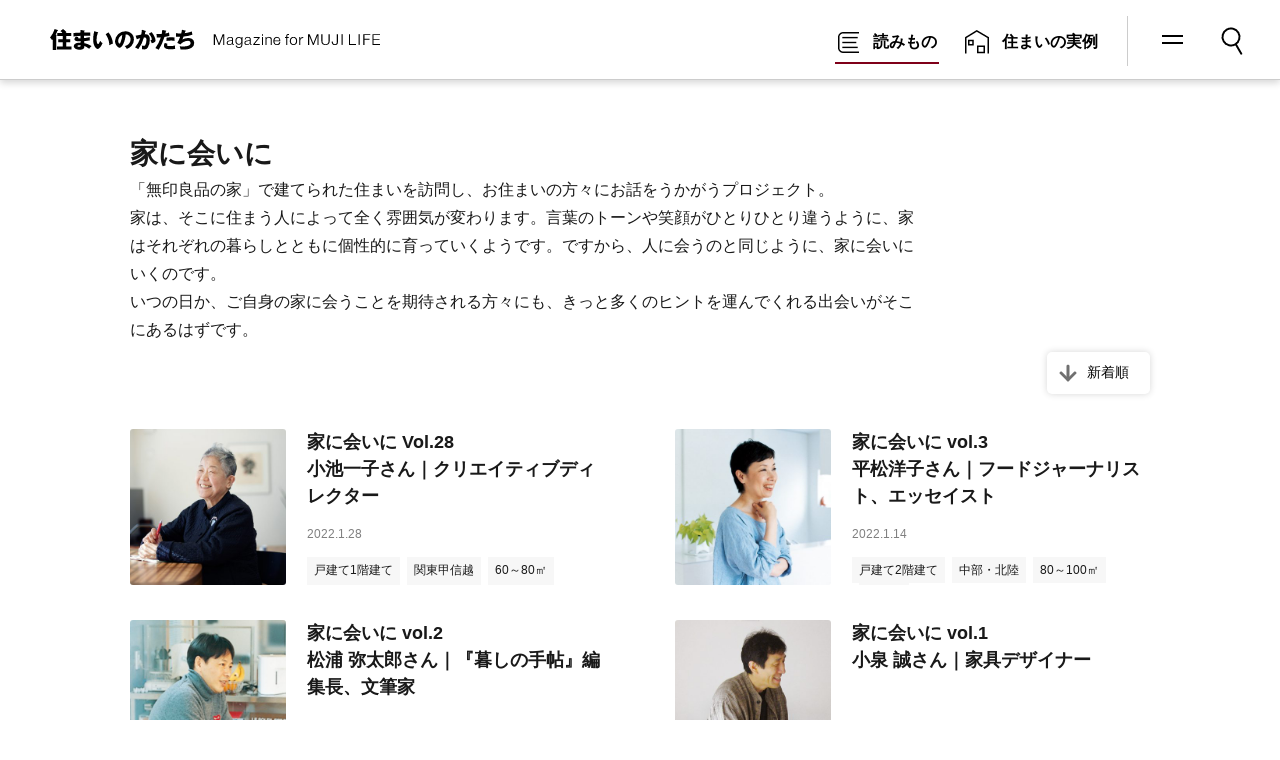

--- FILE ---
content_type: text/html; charset=UTF-8
request_url: https://house.muji.com/life/resident/ieni/?paged=3
body_size: 17305
content:
<!DOCTYPE html>
<html>
<head prefix="og: http://ogp.me/ns#">
  <meta charset="utf-8">
  <meta http-equiv="x-ua-compatible" content="ie=edge">
  <meta name="viewport" content="width=device-width, initial-scale=1, minimum-scale=1, maximum-scale=1, user-scalable=no">

  <title>家に会いに | 施工例・入居者インタビュー | 住まいのかたち｜Magazine for MUJI LIFE</title>
  <meta name="keywords" content="リノベーション,リフォーム,戸建て,住宅,コンバージョン,賃貸,新築,マンション,不動産,間取り,DIY,部材,施工,事例,建築,デザイン,家づくり">
  <meta name="description" content="無印良品の家は、住まいのかたちを 「読みもの」や「住まいの実例（入居者インタビュー）」などを通じて紹介し、みなさまの暮らしを応援します。">

  <!-- ogp -->
  <meta property="og:title" content="家に会いに | 施工例・入居者インタビュー | 住まいのかたち｜Magazine for MUJI LIFE">
  <meta property="og:type" content="website">
  <meta property="og:description" content="無印良品の家は、住まいのかたちを 「読みもの」や「住まいの実例（入居者インタビュー）」などを通じて紹介し、みなさまの暮らしを応援します。">
  <meta property="og:image" content="https://house.muji.com/life/wp-content/themes/life2/ogimage.jpg">
  <meta property="og:site_name" content="住まいのかたち｜Magazine for MUJI LIFE">
  <!-- //ogp -->

  <!-- 無印良品の家共通スタイル -->
  <link rel="stylesheet" href="https://www.muji.net/ie/shared/css/mujihouse_2.0.css">
  <link rel="stylesheet" href="https://www.muji.net/ie/assets/styles/ie21-header-footer.css">

    <link rel="stylesheet" href="https://house.muji.com/life/wp-content/themes/life2/assets/style.css?v=2026012407">
  <link rel="stylesheet" href="https://house.muji.com/life/wp-content/themes/life2/assets/css/custom.css">
  
  <link rel="shortcut icon" type="image/x-icon" href="https://house.muji.com/life/wp-content/themes/life2/assets/img/favicon.ico">
  <link rel="apple-touch-icon" href="https://house.muji.com/life/wp-content/themes/life2/assets/img/icon-180.png" sizes="180x180">
  <link rel="icon" type="image/png" href="https://house.muji.com/life/wp-content/themes/life2/assets/img/icon-192.png" sizes="192x192">
  <link rel="icon" type="image/png" href="https://house.muji.com/life/wp-content/themes/life2/assets/img/icon-512.png" sizes="512x512">

  <script src="https://www.muji.net/ie/shared/js/commonScriptHeader.js"></script>

</head>

<body class="category">

<div class="l-wrapper">

  <header class="l-header">

          <div class="l-header__logo"><a href="https://house.muji.com/life/">住まいのかたち Magazine for MUJI LIFE</a></div>
    <div class="l-header__contents js-headerContents">
      <a class="l-header__menu_btn js-menuBtn" href="#">メニュー</a>
      <nav class="l-header__menu js-menu">
        <ul class="l-header__menu_list">
  <li class="">
    <a class="parent js-openSublist" href="#">新着の読みもの</a>
    <ul class="l-header__menu_sublist">
      
        <li><a href="https://house.muji.com/life/clmn/renovdoc/">家は、こうしてできる。</a></li>
      
        <li><a href="https://house.muji.com/life/clmn/houseaslife/">HOUSE AS LIFE</a></li>
      
        <li><a href="https://house.muji.com/life/clmn/mujiur-report/">MUJI×UR団地レポート</a></li>
      
        <li><a href="https://house.muji.com/life/clmn/tebiki/">みんなでつくる住まいの手引き</a></li>
      
        <li><a href="https://house.muji.com/life/clmn/zero/">ゼロ・プロジェクト</a></li>
      
        <li><a href="https://house.muji.com/life/clmn/sumai/">住まいのかたち</a></li>
      
        <li><a href="https://house.muji.com/life/clmn/daikukan/">#大空間推し</a></li>
      
        <li><a href="https://house.muji.com/life/clmn/renov_nandemo/">リノベーションなんでも相談室</a></li>
      
        <li><a href="https://house.muji.com/life/clmn/danchi_kurashi/">団地から考える暮らしの知恵100</a></li>
      
        <li><a href="https://house.muji.com/life/clmn/danchi/">団地再生物語</a></li>
      
        <li><a href="https://house.muji.com/life/clmn/danchi_renov/">団地まるごとリノベーション</a></li>
      
        <li><a href="https://house.muji.com/life/clmn/small-life/">小さな住まい</a></li>
      
        <li><a href="https://house.muji.com/life/resident/virtual_image/">無印良品の家でテレワークしませんか？</a></li>
      
    </ul>
  </li>
  <li class="">
    <a class="parent js-openSublist" href="#">アーカイブ</a>
    <ul class="l-header__menu_sublist">
      
        <li><a href="https://house.muji.com/life/clmn/ideal-hiraya/">みんなで考える理想の平屋</a></li>
      
        <li><a href="https://house.muji.com/life/clmn/yappari/">地方もいいけど、やっぱり都会に住みたいプロジェクト</a></li>
      
        <li><a href="https://house.muji.com/life/clmn/muji-village/">MUJI VILLAGE プロジェクト</a></li>
      
        <li><a href="https://house.muji.com/life/clmn/hiraya/">平屋が理想の家になる</a></li>
      
        <li><a href="https://house.muji.com/life/clmn/tatenoie-clmn/">「縦の家」が目指したもの</a></li>
      
        <li><a href="https://house.muji.com/life/clmn/cl_renovation/">無印良品の考えるリノベーション</a></li>
      
        <li><a href="https://house.muji.com/life/clmn/air/">快適温度の暮らし方</a></li>
      
        <li><a href="https://house.muji.com/life/between/">家と街の間</a></li>
      
        <li><a href="https://house.muji.com/life/clmn/iewokau/">初心者が家を買う</a></li>
      
        <li><a href="https://house.muji.com/life/history/">住まいのかたちヒストリー</a></li>
      
        <li><a href="https://house.muji.com/life/survey/">住まいのかたちアンケート</a></li>
      
        <li><a href="https://house.muji.com/life/clmn/kikou/">寄稿・インタビュー</a></li>
      
        <li><a href="https://house.muji.com/life/clmn/200year/">築200年団地</a></li>
      
        <li><a href="https://house.muji.com/life/clmn/aoyamadai/">千里青山台団地物語</a></li>
      
        <li><a href="https://house.muji.com/life/lafetedesvoisins/">住人祭</a></li>
      
        <li><a href="https://house.muji.com/life/resident/ieni/">家に会いに</a></li>
      
    </ul>
  </li>
  <li class="">
    <a class="parent js-openSublist" href="#">住まいの実例</a>
    <ul class="l-header__menu_sublist">
      
        <li><a href="https://house.muji.com/life/resident/kinoie/">木の家</a></li>
      
        <li><a href="https://house.muji.com/life/resident/madonoie/">窓の家</a></li>
      
        <li><a href="https://house.muji.com/life/resident/younoie/">陽の家</a></li>
      
        <li><a href="https://house.muji.com/life/resident/muji-infill0/">MUJI INFILL 0</a></li>
      
        <li><a href="https://house.muji.com/life/resident/mujiur/">MUJI×UR団地リノベーション</a></li>
      
    </ul>
  </li>
</ul>

        
<div class="l-header__fav js-favList is-hidden">
  <div class="l-header__fav_title">お気に入り</div>
  <div class="l-header__fav_items">
      <div class="c-entries">
      <ul></ul>
    </div>
    <div class="l-header__fav_arrows js-favArrows">
      <button type="button" class="left">left</button>
      <button type="button" class="right">right</button>
    </div>
  </div>
</div>

        <a class="l-header__menu_close js-menuBtn" href="#">メニューを閉じる</a>
      </nav>

      <a class="l-header__search_btn js-searchBtn" href="#">検索</a>
      <div class="l-header__search js-search">
        <form role="search" method="get" id="searchform" class="searchform" action="https://house.muji.com/life">
  <div>
    <input type="text" name="s" id="s" value="" placeholder="キーワード検索">
    <input type="submit" id="searchsubmit" value="検索">
  </div>
</form>
        <a class="l-header__search_close js-searchBtn" href="#">検索フォームを閉じる</a>
      </div>

            <div class="l-header__submenu js-submenu is-visible">
        <a class="clmn current" href="https://house.muji.com/life/">読みもの</a>
        <a class="resident " href="https://house.muji.com/life/resident/">住まいの実例</a>
      </div>    </div>

  </header>
<main class="l-main" data-template="category-child">
<div class="l-container">

  <section class="p-category__body">
          <div class="p-category__head">
        <h1 data-slug="ieni">家に会いに</h1>        <div class="p-category__desc"><p>「無印良品の家」で建てられた住まいを訪問し、お住まいの方々にお話をうかがうプロジェクト。<br />
家は、そこに住まう人によって全く雰囲気が変わります。言葉のトーンや笑顔がひとりひとり違うように、家はそれぞれの暮らしとともに個性的に育っていくようです。ですから、人に会うのと同じように、家に会いにいくのです。<br />
いつの日か、ご自身の家に会うことを期待される方々にも、きっと多くのヒントを運んでくれる出会いがそこにあるはずです。</p>
</div>      </div><div class="c-sort">
  
  <select
    name="sort"
    onchange="document.location.href=this.options[this.selectedIndex].value;">
    <option selected value="?paged=3&orderby=date&order=DESC">新着順</option>
    <option  value="?paged=3&orderby=date&order=ASC">古い順</option>  </select>
</div>

<div class="c-entries  c-entries--list">
  <ul>  <li class="c-entry c-entry--hasThumb">
    <a href="https://house.muji.com/life/resident/ieni/vol28/">
      <span class="thum"><img src="https://house.muji.com/wp-content/uploads/sites/5/2022/01/27180959/ieni28_guest-400x400.jpg" loading="lazy" alt="" /></span>
      <span class="content">
        <span class="title">家に会いに Vol.28<br>小池一子さん｜クリエイティブディレクター</span>
        <span class="date">2022.1.28</span>
        <span class="tags"><span class="tag one-level">戸建て1階建て</span><span class="tag kanto">関東甲信越</span><span class="tag m60-80">60～80㎡</span></span>
      </span>
    </a>
  </li>
  <li class="c-entry c-entry--hasThumb">
    <a href="https://house.muji.com/life/resident/ieni/vol03/">
      <span class="thum"><img src="https://house.muji.com/wp-content/uploads/sites/5/2022/01/18180538/ieni03_guest1-400x400.jpg" loading="lazy" alt="" /></span>
      <span class="content">
        <span class="title">家に会いに vol.3<br>平松洋子さん｜フードジャーナリスト、エッセイスト</span>
        <span class="date">2022.1.14</span>
        <span class="tags"><span class="tag two-level">戸建て2階建て</span><span class="tag chubu">中部・北陸</span><span class="tag m80-100">80～100㎡</span><span class="tag other">その他</span></span>
      </span>
    </a>
  </li>
  <li class="c-entry c-entry--hasThumb">
    <a href="https://house.muji.com/life/resident/ieni/vol02/">
      <span class="thum"><img src="https://house.muji.com/wp-content/uploads/sites/5/2021/12/16133617/ieni02_guest-400x400.jpg" loading="lazy" alt="" /></span>
      <span class="content">
        <span class="title">家に会いに vol.2<br>松浦 弥太郎さん｜『暮しの手帖』編集長、文筆家</span>
        <span class="date">2021.12.17</span>
        <span class="tags"><span class="tag family">夫婦と子ども</span><span class="tag two-level">戸建て2階建て</span><span class="tag m80-100">80～100㎡</span><span class="tag kyushu">九州</span></span>
      </span>
    </a>
  </li>
  <li class="c-entry c-entry--hasThumb">
    <a href="https://house.muji.com/life/resident/ieni/vol01/">
      <span class="thum"><img src="https://house.muji.com/wp-content/uploads/sites/5/2021/12/14165239/ieni01_guest-400x400.jpg" loading="lazy" alt="" /></span>
      <span class="content">
        <span class="title">家に会いに vol.1<br>小泉 誠さん｜家具デザイナー</span>
        <span class="date">2021.12.10</span>
        <span class="tags"><span class="tag m60-80">60～80㎡</span><span class="tag two-level">戸建て2階建て</span><span class="tag kansai">関西</span><span class="tag other">その他</span></span>
      </span>
    </a>
  </li></ul></div><div class="c-pagination"><a class="prev page-numbers" href="https://house.muji.com/life/resident/ieni/?paged=2">前</a>
<a class='page-numbers' href='https://house.muji.com/life/resident/ieni/'>1</a>
<a class='page-numbers' href='https://house.muji.com/life/resident/ieni/?paged=2'>2</a>
<span aria-current='page' class='page-numbers current'>3</span></div>  </section>
</div>
</main>

  <div class="l-footer">
    <div class="l-container">
      <div class="l-footer__srv_title">無印良品住まいのサービス</div>
      <div class="l-footer__srv">
        <div class="l-footer__srv_item house">
          <div class="l-footer__srv_heading">建てる</div>
          <div class="l-footer__house_list">
            <a class="l-footer__house_btn kinoie" href="https://www.muji.net/ie/kinoie/" target="_blank" rel="noopener noreferrer">
              <img src="https://house.muji.com/life/wp-content/themes/life2/assets/img/house-icon-kinoie.jpg" alt="木の家" loading="lazy">
              <span>木の家</span>
            </a>
            <a class="l-footer__house_btn madonoie" href="https://www.muji.net/ie/madonoie/" target="_blank" rel="noopener noreferrer">
              <img src="https://house.muji.com/life/wp-content/themes/life2/assets/img/house-icon-madonoie.jpg" alt="窓の家" loading="lazy">
              <span>窓の家</span>
            </a>
            <a class="l-footer__house_btn younoie" href="https://www.muji.net/ie/younoie/" target="_blank" rel="noopener noreferrer">
              <img src="https://house.muji.com/life/wp-content/themes/life2/assets/img/house-icon-younoie.jpg" alt="陽の家" loading="lazy">
              <span>陽の家</span>
            </a>
            <a class="l-footer__house_btn tatenoie" href="https://www.muji.net/ie/tatenoie/" target="_blank" rel="noopener noreferrer">
              <img src="https://house.muji.com/life/wp-content/themes/life2/assets/img/house-icon-tatenoie.jpg" alt="縦の家" loading="lazy">
              <span>縦の家</span>
            </a>
          </div>
        </div>
        <div class="l-footer__srv_item renov">
          <div class="l-footer__srv_heading">リノベーションする</div>
          <a class="l-footer__srv_btn" href="https://www.muji.net/renovation/" target="_blank" rel="noopener noreferrer">
            <img src="https://house.muji.com/life/wp-content/themes/life2/assets/img/footer_infill0.jpg" alt="MUJI INFILL0" loading="lazy">
            <span>MUJI INFILL 0</span>
          </a>
        </div>
        <div class="l-footer__srv_item buy">
          <div class="l-footer__srv_heading">買う</div>
          <a class="l-footer__srv_btn" href="https://www.muji.net/renovation/offer/index.html" target="_blank" rel="noopener noreferrer">
            <img src="https://house.muji.com/life/wp-content/themes/life2/assets/img/footer_infill0_offer.jpg" alt="MUJI INFILL0完成品" loading="lazy">
            <span>MUJI INFILL 0完成品</span>
          </a>
        </div>
        <div class="l-footer__srv_item rent">
          <div class="l-footer__srv_heading">借りる</div>
          <a class="l-footer__srv_btn" href="https://www.muji.net/ie/mujiur/" target="_blank" rel="noopener noreferrer">
            <img src="https://house.muji.com/life/wp-content/themes/life2/assets/img/footer_ur.jpg" alt="MUJI×UR" loading="lazy">
            <span>MUJI×UR</span>
          </a>
        </div>
      </div>
      <div class="l-footer__req_title">カタログ・資料請求</div>
      <div class="l-footer__req">
        <a href="https://ie.muji.net/req/" target="_blank" rel="noopener noreferrer">無印良品の家</a>
        <a href="https://ie.muji.net/req_r/" target="_blank" rel="noopener noreferrer">無印良品のリノベーション</a>
      </div>
    </div>
  </div>

</div><!-- /wrapper -->

<div class="js-ie21-footer"></div>
<script src="https://www.muji.net/ie/assets/scripts/ie21-header-footer.js" defer></script>

<!-- -->
<script
  src="https://code.jquery.com/jquery-3.4.1.min.js"
  integrity="sha256-CSXorXvZcTkaix6Yvo6HppcZGetbYMGWSFlBw8HfCJo="
  crossorigin="anonymous"></script>
<script src="https://cdnjs.cloudflare.com/ajax/libs/lodash.js/4.17.4/lodash.min.js"></script>
<script src="https://house.muji.com/life/wp-content/themes/life2/assets/js/script.min.js?v=220208"></script>
<script src="https://house.muji.com/life/wp-content/themes/life2/assets/index.js?v=240122"></script>

<script src="https://www.muji.net/ie/shared/js/commonScriptFooter.js"></script>
</body>
</html>


--- FILE ---
content_type: text/css
request_url: https://www.muji.net/ie/assets/styles/ie21-header-footer.css
body_size: 39832
content:
@charset "UTF-8";
/*! normalize.css v8.0.1 | MIT License | github.com/necolas/normalize.css */
/* Document
   ========================================================================== */
/**
 * 1. Correct the line height in all browsers.
 * 2. Prevent adjustments of font size after orientation changes in iOS.
 */
html {
  line-height: 1.15; /* 1 */
  -webkit-text-size-adjust: 100%; /* 2 */
}

/* Sections
   ========================================================================== */
/**
 * Remove the margin in all browsers.
 */
body {
  margin: 0;
}

/**
 * Render the `main` element consistently in IE.
 */
main {
  display: block;
}

/**
 * Correct the font size and margin on `h1` elements within `section` and
 * `article` contexts in Chrome, Firefox, and Safari.
 */
h1 {
  font-size: 2em;
  margin: 0.67em 0;
}

/* Grouping content
   ========================================================================== */
/**
 * 1. Add the correct box sizing in Firefox.
 * 2. Show the overflow in Edge and IE.
 */
hr {
  box-sizing: content-box; /* 1 */
  height: 0; /* 1 */
  overflow: visible; /* 2 */
}

/**
 * 1. Correct the inheritance and scaling of font size in all browsers.
 * 2. Correct the odd `em` font sizing in all browsers.
 */
pre {
  font-family: monospace, monospace; /* 1 */
  font-size: 1em; /* 2 */
}

/* Text-level semantics
   ========================================================================== */
/**
 * Remove the gray background on active links in IE 10.
 */
a {
  background-color: transparent;
}

/**
 * 1. Remove the bottom border in Chrome 57-
 * 2. Add the correct text decoration in Chrome, Edge, IE, Opera, and Safari.
 */
abbr[title] {
  border-bottom: none; /* 1 */
  text-decoration: underline; /* 2 */
  -webkit-text-decoration: underline dotted;
          text-decoration: underline dotted; /* 2 */
}

/**
 * Add the correct font weight in Chrome, Edge, and Safari.
 */
b,
strong {
  font-weight: bolder;
}

/**
 * 1. Correct the inheritance and scaling of font size in all browsers.
 * 2. Correct the odd `em` font sizing in all browsers.
 */
code,
kbd,
samp {
  font-family: monospace, monospace; /* 1 */
  font-size: 1em; /* 2 */
}

/**
 * Add the correct font size in all browsers.
 */
small {
  font-size: 80%;
}

/**
 * Prevent `sub` and `sup` elements from affecting the line height in
 * all browsers.
 */
sub,
sup {
  font-size: 75%;
  line-height: 0;
  position: relative;
  vertical-align: baseline;
}

sub {
  bottom: -0.25em;
}

sup {
  top: -0.5em;
}

/* Embedded content
   ========================================================================== */
/**
 * Remove the border on images inside links in IE 10.
 */
img {
  border-style: none;
}

/* Forms
   ========================================================================== */
/**
 * 1. Change the font styles in all browsers.
 * 2. Remove the margin in Firefox and Safari.
 */
button,
input,
optgroup,
select,
textarea {
  font-family: inherit; /* 1 */
  font-size: 100%; /* 1 */
  line-height: 1.15; /* 1 */
  margin: 0; /* 2 */
}

/**
 * Show the overflow in IE.
 * 1. Show the overflow in Edge.
 */
button,
input { /* 1 */
  overflow: visible;
}

/**
 * Remove the inheritance of text transform in Edge, Firefox, and IE.
 * 1. Remove the inheritance of text transform in Firefox.
 */
button,
select { /* 1 */
  text-transform: none;
}

/**
 * Correct the inability to style clickable types in iOS and Safari.
 */
button,
[type=button],
[type=reset],
[type=submit] {
  -webkit-appearance: button;
}

/**
 * Remove the inner border and padding in Firefox.
 */
button::-moz-focus-inner,
[type=button]::-moz-focus-inner,
[type=reset]::-moz-focus-inner,
[type=submit]::-moz-focus-inner {
  border-style: none;
  padding: 0;
}

/**
 * Restore the focus styles unset by the previous rule.
 */
button:-moz-focusring,
[type=button]:-moz-focusring,
[type=reset]:-moz-focusring,
[type=submit]:-moz-focusring {
  outline: 1px dotted ButtonText;
}

/**
 * Correct the padding in Firefox.
 */
fieldset {
  padding: 0.35em 0.75em 0.625em;
}

/**
 * 1. Correct the text wrapping in Edge and IE.
 * 2. Correct the color inheritance from `fieldset` elements in IE.
 * 3. Remove the padding so developers are not caught out when they zero out
 *    `fieldset` elements in all browsers.
 */
legend {
  box-sizing: border-box; /* 1 */
  color: inherit; /* 2 */
  display: table; /* 1 */
  max-width: 100%; /* 1 */
  padding: 0; /* 3 */
  white-space: normal; /* 1 */
}

/**
 * Add the correct vertical alignment in Chrome, Firefox, and Opera.
 */
progress {
  vertical-align: baseline;
}

/**
 * Remove the default vertical scrollbar in IE 10+.
 */
textarea {
  overflow: auto;
}

/**
 * 1. Add the correct box sizing in IE 10.
 * 2. Remove the padding in IE 10.
 */
[type=checkbox],
[type=radio] {
  box-sizing: border-box; /* 1 */
  padding: 0; /* 2 */
}

/**
 * Correct the cursor style of increment and decrement buttons in Chrome.
 */
[type=number]::-webkit-inner-spin-button,
[type=number]::-webkit-outer-spin-button {
  height: auto;
}

/**
 * 1. Correct the odd appearance in Chrome and Safari.
 * 2. Correct the outline style in Safari.
 */
[type=search] {
  -webkit-appearance: textfield; /* 1 */
  outline-offset: -2px; /* 2 */
}

/**
 * Remove the inner padding in Chrome and Safari on macOS.
 */
[type=search]::-webkit-search-decoration {
  -webkit-appearance: none;
}

/**
 * 1. Correct the inability to style clickable types in iOS and Safari.
 * 2. Change font properties to `inherit` in Safari.
 */
::-webkit-file-upload-button {
  -webkit-appearance: button; /* 1 */
  font: inherit; /* 2 */
}

/* Interactive
   ========================================================================== */
/*
 * Add the correct display in Edge, IE 10+, and Firefox.
 */
details {
  display: block;
}

/*
 * Add the correct display in all browsers.
 */
summary {
  display: list-item;
}

/* Misc
   ========================================================================== */
/**
 * Add the correct display in IE 10+.
 */
template {
  display: none;
}

/**
 * Add the correct display in IE 10.
 */
[hidden] {
  display: none;
}

/****** Elad Shechter's RESET *******/
/*** box sizing border-box for all elements ***/
*,
*::before,
*::after {
  background-repeat: no-repeat;
  box-sizing: border-box;
}

a {
  text-decoration: none;
  color: inherit;
  cursor: pointer;
}

button {
  background-color: transparent;
  color: inherit;
  border-width: 0;
  padding: 0;
  cursor: pointer;
}

figure {
  margin: 0;
}

input::-moz-focus-inner {
  border: 0;
  padding: 0;
  margin: 0;
}

ul,
ol,
dd {
  margin: 0;
  padding: 0;
  list-style: none;
}

h1,
h2,
h3,
h4,
h5,
h6 {
  margin: 0;
  font-size: inherit;
  font-weight: inherit;
}

p {
  margin: 0;
}

address,
cite {
  font-style: normal;
}

fieldset {
  border-width: 0;
  padding: 0;
  margin: 0;
}

html {
  font-size: 62.5%;
}

body {
  color: #000;
  background: #fff;
  -webkit-font-smoothing: antialiased;
  -moz-osx-font-smoothing: grayscale;
  line-height: 1.5;
  font-family: "Hiragino Kaku Gothic ProN", "Hiragino Sans", Meiryo, sans-serif;
}

/*! normalize.css v8.0.1 | MIT License | github.com/necolas/normalize.css */
/* Document
   ========================================================================== */
/**
 * 1. Correct the line height in all browsers.
 * 2. Prevent adjustments of font size after orientation changes in iOS.
 */
html {
  line-height: 1.15;
  /* 1 */
  -webkit-text-size-adjust: 100%;
  /* 2 */
}

/* Sections
   ========================================================================== */
/**
 * Remove the margin in all browsers.
 */
body {
  margin: 0;
}

/**
 * Render the `main` element consistently in IE.
 */
main {
  display: block;
}

/**
 * Correct the font size and margin on `h1` elements within `section` and
 * `article` contexts in Chrome, Firefox, and Safari.
 */
h1 {
  font-size: 2em;
  margin: 0.67em 0;
}

/* Grouping content
   ========================================================================== */
/**
 * 1. Add the correct box sizing in Firefox.
 * 2. Show the overflow in Edge and IE.
 */
hr {
  box-sizing: content-box;
  /* 1 */
  height: 0;
  /* 1 */
  overflow: visible;
  /* 2 */
}

/**
 * 1. Correct the inheritance and scaling of font size in all browsers.
 * 2. Correct the odd `em` font sizing in all browsers.
 */
pre {
  font-family: monospace, monospace;
  /* 1 */
  font-size: 1em;
  /* 2 */
}

/* Text-level semantics
   ========================================================================== */
/**
 * Remove the gray background on active links in IE 10.
 */
a {
  background-color: transparent;
}

/**
 * 1. Remove the bottom border in Chrome 57-
 * 2. Add the correct text decoration in Chrome, Edge, IE, Opera, and Safari.
 */
abbr[title] {
  border-bottom: none;
  /* 1 */
  text-decoration: underline;
  /* 2 */
  -webkit-text-decoration: underline dotted;
  text-decoration: underline dotted;
  /* 2 */
}

/**
 * Add the correct font weight in Chrome, Edge, and Safari.
 */
b,
strong {
  font-weight: bolder;
}

/**
 * 1. Correct the inheritance and scaling of font size in all browsers.
 * 2. Correct the odd `em` font sizing in all browsers.
 */
code,
kbd,
samp {
  font-family: monospace, monospace;
  /* 1 */
  font-size: 1em;
  /* 2 */
}

/**
 * Add the correct font size in all browsers.
 */
small {
  font-size: 80%;
}

/**
 * Prevent `sub` and `sup` elements from affecting the line height in
 * all browsers.
 */
sub,
sup {
  font-size: 75%;
  line-height: 0;
  position: relative;
  vertical-align: baseline;
}

sub {
  bottom: -0.25em;
}

sup {
  top: -0.5em;
}

/* Embedded content
   ========================================================================== */
/**
 * Remove the border on images inside links in IE 10.
 */
img {
  border-style: none;
}

/* Forms
   ========================================================================== */
/**
 * 1. Change the font styles in all browsers.
 * 2. Remove the margin in Firefox and Safari.
 */
button,
input,
optgroup,
select,
textarea {
  font-family: inherit;
  /* 1 */
  font-size: 100%;
  /* 1 */
  line-height: 1.15;
  /* 1 */
  margin: 0;
  /* 2 */
}

/**
 * Show the overflow in IE.
 * 1. Show the overflow in Edge.
 */
button,
input {
  /* 1 */
  overflow: visible;
}

/**
 * Remove the inheritance of text transform in Edge, Firefox, and IE.
 * 1. Remove the inheritance of text transform in Firefox.
 */
button,
select {
  /* 1 */
  text-transform: none;
}

/**
 * Correct the inability to style clickable types in iOS and Safari.
 */
button,
[type=button],
[type=reset],
[type=submit] {
  -webkit-appearance: button;
}

/**
 * Remove the inner border and padding in Firefox.
 */
button::-moz-focus-inner,
[type=button]::-moz-focus-inner,
[type=reset]::-moz-focus-inner,
[type=submit]::-moz-focus-inner {
  border-style: none;
  padding: 0;
}

/**
 * Restore the focus styles unset by the previous rule.
 */
button:-moz-focusring,
[type=button]:-moz-focusring,
[type=reset]:-moz-focusring,
[type=submit]:-moz-focusring {
  outline: 1px dotted ButtonText;
}

/**
 * Correct the padding in Firefox.
 */
fieldset {
  padding: 0.35em 0.75em 0.625em;
}

/**
 * 1. Correct the text wrapping in Edge and IE.
 * 2. Correct the color inheritance from `fieldset` elements in IE.
 * 3. Remove the padding so developers are not caught out when they zero out
 *    `fieldset` elements in all browsers.
 */
legend {
  box-sizing: border-box;
  /* 1 */
  color: inherit;
  /* 2 */
  display: table;
  /* 1 */
  max-width: 100%;
  /* 1 */
  padding: 0;
  /* 3 */
  white-space: normal;
  /* 1 */
}

/**
 * Add the correct vertical alignment in Chrome, Firefox, and Opera.
 */
progress {
  vertical-align: baseline;
}

/**
 * Remove the default vertical scrollbar in IE 10+.
 */
textarea {
  overflow: auto;
}

/**
 * 1. Add the correct box sizing in IE 10.
 * 2. Remove the padding in IE 10.
 */
[type=checkbox],
[type=radio] {
  box-sizing: border-box;
  /* 1 */
  padding: 0;
  /* 2 */
}

/**
 * Correct the cursor style of increment and decrement buttons in Chrome.
 */
[type=number]::-webkit-inner-spin-button,
[type=number]::-webkit-outer-spin-button {
  height: auto;
}

/**
 * 1. Correct the odd appearance in Chrome and Safari.
 * 2. Correct the outline style in Safari.
 */
[type=search] {
  -webkit-appearance: textfield;
  /* 1 */
  outline-offset: -2px;
  /* 2 */
}

/**
 * Remove the inner padding in Chrome and Safari on macOS.
 */
[type=search]::-webkit-search-decoration {
  -webkit-appearance: none;
}

/**
 * 1. Correct the inability to style clickable types in iOS and Safari.
 * 2. Change font properties to `inherit` in Safari.
 */
::-webkit-file-upload-button {
  -webkit-appearance: button;
  /* 1 */
  font: inherit;
  /* 2 */
}

/* Interactive
   ========================================================================== */
/*
 * Add the correct display in Edge, IE 10+, and Firefox.
 */
details {
  display: block;
}

/*
 * Add the correct display in all browsers.
 */
summary {
  display: list-item;
}

/* Misc
   ========================================================================== */
/**
 * Add the correct display in IE 10+.
 */
template {
  display: none;
}

/**
 * Add the correct display in IE 10.
 */
[hidden] {
  display: none;
}

/****** Elad Shechter's RESET *******/
/*** box sizing border-box for all elements ***/
*,
*::before,
*::after {
  background-repeat: no-repeat;
  box-sizing: border-box;
}

a {
  text-decoration: none;
  color: inherit;
  cursor: pointer;
}

button {
  background-color: transparent;
  color: inherit;
  border-width: 0;
  padding: 0;
  cursor: pointer;
}

figure {
  margin: 0;
}

input::-moz-focus-inner {
  border: 0;
  padding: 0;
  margin: 0;
}

ul,
ol,
dd {
  margin: 0;
  padding: 0;
  list-style: none;
}

h1,
h2,
h3,
h4,
h5,
h6 {
  margin: 0;
  font-size: inherit;
  font-weight: inherit;
}

p {
  margin: 0;
}

address,
cite {
  font-style: normal;
}

fieldset {
  border-width: 0;
  padding: 0;
  margin: 0;
}

html {
  font-size: 62.5%;
}

body {
  color: #000;
  background: #fff;
  -webkit-font-smoothing: antialiased;
  -moz-osx-font-smoothing: grayscale;
  line-height: 1.5;
  font-family: "Hiragino Kaku Gothic ProN", "Hiragino Sans", Meiryo, sans-serif;
}

:root {
  --c-grey100: #5c5a5a;
  --c-grey20: #dedede;
  --c-crimson100: #7f0019;
  /* ウィンドウ端の余白 */
  --gutter-pc: 33px;
  --gutter-tb: 60px;
  --gutter-sp: 23.5px;
}

.ie21-header__cards a::after, .ie21-header__index a::after {
  background-image: url("data:image/svg+xml,%3csvg xmlns='http://www.w3.org/2000/svg' width='16' height='28' viewBox='0 0 16 28'%3e%3cpath d='M1.5 1l13 13-13 13' fill='none' stroke='black' stroke-width='2'/%3e%3c/svg%3e");
  background-size: 100%;
  width: 8px;
  height: 14px;
}

.ie21-footer__divider, .ie21-header__foot-divider {
  display: block;
  height: 1px;
  background: linear-gradient(to right, #000, #000 28.57%, transparent 28.57%, transparent) 0% 0%;
  background-size: 3.5px 1px;
  margin: 32.5px 0 31px;
}

.js-ie21-header {
  height: 60px;
}

.ie21-header-overlap {
  margin-top: -60px;
}

.ie21-header a,
.ie21-footer a {
  color: inherit;
  text-decoration: none;
}

.ie21-header a:hover,
.ie21-footer a:hover {
  color: inherit;
}

.ie21-header {
  position: fixed;
  top: 0;
  left: 0;
  right: 0;
  z-index: 101;
}

.ie21-header__logo {
  display: block;
  width: 90px;
}

.ie21-header__logo img {
  display: block;
  width: 100%;
}

.ie21-header__toggle {
  background: none;
  border: none;
  outline: none;
  -webkit-appearance: none;
  -moz-appearance: none;
  appearance: none;
  padding: 0;
  cursor: pointer;
  display: inline-block;
  width: 60px;
  position: relative;
}

.ie21-header__toggle::before, .ie21-header__toggle::after {
  content: "";
  background-size: 100% 100%;
  transition: opacity 0.15s;
}

.ie21-header__toggle::before {
  display: block;
  padding-top: 100%;
}

.ie21-header__toggle::after {
  position: absolute;
  left: 0;
  top: 0;
  width: 100%;
  height: 100%;
  opacity: 0;
}

.ie21-header.is-expanded .ie21-header__toggle::before {
  opacity: 0;
}

.ie21-header.is-expanded .ie21-header__toggle::after {
  opacity: 1;
}

.ie21-header__toggle::before {
  background-image: url("data:image/svg+xml,%3csvg xmlns='http://www.w3.org/2000/svg' width='120' height='120' viewBox='0 0 120 120'%3e%3cg fill='none' stroke='black' stroke-width='2'%3e%3cpath d='M40 53h40M40 67h40'/%3e%3c/g%3e%3c/svg%3e");
}

.ie21-header__toggle::after {
  background-image: url("data:image/svg+xml,%3csvg xmlns='http://www.w3.org/2000/svg' width='120' height='120' viewBox='0 0 120 120'%3e%3cg fill='none' stroke='black' stroke-width='2'%3e%3cpath d='M47 47l26 26M73 47L47 73'/%3e%3c/g%3e%3c/svg%3e");
}

.ie21-header__action-item {
  display: flex;
  align-items: center;
  height: 100%;
}

.ie21-header__action-item > *:first-child {
  padding: 1em 10px;
}

.ie21-header__action-item::before,
.ie21-header__action-item:last-child::after {
  content: "";
  display: block;
  border-right: 1px solid var(--c-grey100);
  height: 15px;
}

.ie21-header__action-item a {
  display: flex;
  align-items: center;
  height: 100%;
}

.ie21-header__action-item a img {
  height: 11px;
  width: auto;
}

.ie21-header__navpc {
  display: none;
}

.ie21-header__index a,
.ie21-header__index span {
  display: block;
  line-height: 1;
  font-size: 1.6rem;
  padding: 21px var(--gutter-sp);
  padding-right: 20px;
  border-bottom: 1px solid var(--c-grey20);
}

.ie21-header__index a:first-child,
.ie21-header__index span:first-child {
  border-top: 1px solid transparent;
}

.ie21-header__index a {
  font-weight: bold;
  position: relative;
}

.ie21-header__index a::after {
  content: "";
  position: absolute;
  top: 0;
  bottom: 0;
  margin: auto;
  right: 20px;
}

.ie21-header__index span {
  font-weight: bold;
}

.ie21-header__sub-category {
  padding-left: 64px;
  border-bottom: 1px solid var(--c-grey20);
}

.ie21-header__sub-category li:last-child a {
  border-bottom: none;
}

.ie21-header__sub-category a {
  padding-left: 0;
}

.ie21-header__content-wrapper {
  padding: 0 var(--gutter-sp);
}

.ie21-header__cards {
  display: grid;
  row-gap: 20px;
}

.ie21-header__cards a {
  border-radius: 5px;
  background: #fff;
  box-shadow: 0 0 4px rgba(0, 0, 0, 0.2);
  display: flex;
  align-items: center;
  padding: 6px;
  padding-left: 0;
  padding-right: 20px;
}

.ie21-header__cards a > img {
  display: block;
  width: 55px;
}

.ie21-header__cards a > span {
  line-height: 1;
  margin-right: auto;
  font-weight: bold;
  font-size: 1.4rem;
}

.ie21-header__cards a::after {
  content: "";
  flex: 0 0 auto;
}

.ie21-header__foot {
  padding: 30px 0 35px;
}

.ie21-header__foot-list {
  display: flex;
  flex-direction: column;
  row-gap: 30px;
  align-items: flex-start;
  font-weight: bold;
  font-size: 1.4rem;
  line-height: 1.8;
}

.ie21-header__foot-list a {
  white-space: nowrap;
}

.ie21-header__icon-external {
  display: inline-block;
  background: center/contain no-repeat;
  background-image: url("data:image/svg+xml;charset=utf8,%3Csvg%20width%3D%2216%22%20height%3D%2216%22%20viewBox%3D%220%200%2016%2016%22%20fill%3D%22none%22%20xmlns%3D%22http%3A%2F%2Fwww.w3.org%2F2000%2Fsvg%22%3E%3Cpath%20d%3D%22M4%200V4H6V2H14V10H12V12H16V0H4Z%22%20fill%3D%22%23DEDEDE%22%2F%3E%3Cpath%20d%3D%22M2%206H10V14H2V6ZM0%2016H12V4H0V16Z%22%20fill%3D%22%23DEDEDE%22%2F%3E%3C%2Fsvg%3E");
  width: 16px;
  height: 16px;
  margin-left: 12px;
  transform: translateY(2px);
}

.ie21-header__sub {
  transition: all 0.3s ease;
  opacity: 1;
  visibility: visible;
  position: fixed;
  bottom: 20px;
  left: 50%;
  transform: translateX(-50%);
  z-index: 100;
  background: rgba(255, 255, 255, 0.8);
  padding-top: 20px;
  padding-bottom: 16px;
  border-radius: 5px;
  min-width: 270px;
}

.ie21-header__sub-item {
  display: flex;
  justify-content: center;
}

.ie21-header__sub-item div {
  margin: 0 7px;
}

.ie21-header__sub-item div a {
  display: flex;
  flex-direction: column;
  row-gap: 16px;
  text-align: center;
  font-weight: bold;
  font-size: 1.1rem;
  line-height: 1.3;
  text-decoration: none;
}

.ie21-header__sub-item div a img {
  margin: 0 auto;
  width: auto;
  height: 30px;
  display: block;
}

.ie21-header__sub.hide {
  opacity: 0;
  visibility: hidden;
  transform: translateX(-50%) translateY(100%);
}

.ie21-header__bar {
  display: flex;
  align-items: center;
  background: rgba(255, 255, 255, 0.96);
  height: 60px;
  border-bottom: 1px solid var(--c-grey20);
}

.ie21-header__logo {
  margin-left: 20px;
}

.ie21-header__navpc {
  flex: 1;
}

.ie21-header__drawer {
  position: absolute;
  left: 0;
  right: 0;
  bottom: 0;
  z-index: -1;
  top: 60px;
}

.ie21-header__scrollable {
  background: #fff;
  width: 93.87%;
  height: 100%;
  overflow-x: hidden;
  overflow-y: auto;
  -webkit-overflow-scrolling: touch;
  box-shadow: 4px 0 4px rgba(0, 0, 0, 0.12);
}

.ie21-header__index {
  margin-bottom: 40px;
}

.ie21-header__action {
  display: flex;
  align-items: center;
  margin-left: auto;
  height: 100%;
}

/* 年末年始のお問い合わせについて ここから */
.ie21-footer-note {
  background: var(--c-grey100);
  padding: 30px var(--gutter-pc);
}

.ie21-footer-note__inner {
  width: min(100%, 744px);
  margin: auto;
}

.ie21-footer-note__title,
.ie21-footer-note__txt {
  font-size: 1.4rem;
  color: #fff;
  line-height: 1.8;
}

.ie21-footer-note__title {
  font-weight: bold;
}

.ie21-footer-note__txt {
  text-align: justify;
  margin-top: 8px;
}
/* 年末年始のお問い合わせについて ここまで */
.ie21-footer {
  background: #f7f7f7;
}

.ie21-footer__inner {
  padding: 30px 0 20px;
  width: min(100%, 328px);
  margin: auto;
}

.ie21-footer__logo {
  display: block;
  width: 150px;
}

.ie21-footer__logo img {
  display: block;
  width: 100%;
  height: auto;
}

.ie21-footer__main {
  margin-top: 60px;
}

.ie21-footer__link-list-wrapper {
  display: flex;
  flex-direction: column;
}

.ie21-footer__link-list {
  display: flex;
  flex-direction: column;
  font-weight: bold;
  row-gap: 20px;
  padding: 25px 0;
  border-bottom: 1px solid var(--c-grey20);
  font-size: 1.4rem;
  line-height: 1.8;
}

.ie21-footer__link-list:first-child {
  padding-top: 0;
}

.ie21-footer__link-list li > a:hover {
  text-decoration: underline;
}

.ie21-footer__icons {
  display: flex;
  justify-content: space-between;
  margin-top: 40px;
}

.ie21-footer__icons > a {
  margin: -8px;
  padding: 8px;
}

.ie21-footer__icons > a > img {
  display: block;
  width: auto;
  height: 27px;
}

.ie21-footer__nav {
  display: grid;
  grid-template-columns: auto;
  margin-top: 25px;
  row-gap: 30px;
}

.ie21-footer__nav-list {
  display: flex;
  flex-direction: column;
  row-gap: 4px;
}

.ie21-footer__nav-list li {
  font-size: 1.4rem;
  line-height: 1.8;
}

.ie21-footer__nav-list a {
  display: block;
  text-decoration: underline;
}

.ie21-footer__copy {
  text-align: center;
  color: #585858;
  font-family: "Helvetica Neue", Arial, sans-serif;
  font-size: 1.15rem;
  margin-top: 45px;
}
.ie-21-header__local {
  position: fixed;
  z-index: 1;
  top: 60px;
  left: 0;
  width: 100%;
  height: 60px;
  padding: 0 24px;
  display: none;
  justify-content: flex-start;
  align-items: center;
  overflow-x: auto;
  scrollbar-width: none;
  background: rgba(255, 255, 255, 0.96);
  border-bottom: 1px solid var(--c-grey20);
  z-index: 100;
  transition: transform 0.3s cubic-bezier(0.215, 0.61, 0.355, 1);
}

.ie-21-header__local.is-show {
  display: flex;
}

.ie-21-header__local-label {
  font-size: 1.2rem;
  font-weight: bold;
  white-space: nowrap;
  margin-right: 10px;
}

.ie-21-header__local-list {
  display: flex;
  align-items: center;
  justify-content: flex-start;
  /* column-gap: 40px; */
  height: inherit;
  white-space: nowrap;
}

.ie-21-header__local-list-item {
  font-size: 1.4rem;
  opacity: 0.3;
  display: flex;
  align-items: center;
  height: 100%;
}

.ie-21-header__local-list-item.is-current {
  opacity: 1;
}

.ie-21-header__local-list-item a {
  display: flex;
  align-items: center;
  height: 100%;
  -moz-column-gap: 8px;
       column-gap: 8px;
  padding: 10px 20px;
}

.ie-21-header__local-list-item a img {
  display: flex;
}

.ie-21-header__local.--seinou .ie-21-header__local-list-item a::before {
  content: "";
  display: block;
  width: 20px;
  height: 20px;
  background: center/contain no-repeat;
}

.ie-21-header__local.--seinou .ie-21-header__local-list-item:nth-child(1) a::before {
  background-image: url("data:image/svg+xml;charset=utf8,%3Csvg%20width%3D%2220%22%20height%3D%2220%22%20viewBox%3D%220%200%2020%2020%22%20fill%3D%22none%22%20xmlns%3D%22http%3A%2F%2Fwww.w3.org%2F2000%2Fsvg%22%3E%3Cpath%20d%3D%22M20%2020H0V6.66667L10%200L20%206.66667V20Z%22%20fill%3D%22white%22%2F%3E%3Cpath%20d%3D%22M10%201.6L18.6667%207.38V18.6667H1.33333V7.38L10%201.6ZM10%200L0%206.66667V20H20V6.66667L10%200Z%22%20fill%3D%22%233C3C43%22%2F%3E%3C%2Fsvg%3E");
}

.ie-21-header__local.--seinou .ie-21-header__local-list-item:nth-child(2) a::before {
  background-image: url("data:image/svg+xml;charset=utf8,%3Csvg%20width%3D%2220%22%20height%3D%2220%22%20viewBox%3D%220%200%2020%2020%22%20fill%3D%22none%22%20xmlns%3D%22http%3A%2F%2Fwww.w3.org%2F2000%2Fsvg%22%3E%3Cpath%20d%3D%22M10%201.07143C14.925%201.07143%2018.9286%205.075%2018.9286%2010C18.9286%2014.925%2014.925%2018.9286%2010%2018.9286C5.075%2018.9286%201.07143%2014.925%201.07143%2010C1.07143%205.075%205.075%201.07143%2010%201.07143ZM10%200C4.47857%200%200%204.47857%200%2010C0%2015.5214%204.47857%2020%2010%2020C15.5214%2020%2020%2015.5214%2020%2010C20%204.47857%2015.5214%200%2010%200Z%22%20fill%3D%22%233C3C43%22%2F%3E%3Cpath%20d%3D%22M9.70355%206.16428H10.9643V13.8714H9.41784V8.575H7.58569V7.51785H7.79998C9.28569%207.51785%209.66784%206.74643%209.70355%206.16786V6.16428Z%22%20fill%3D%22%233C3C43%22%2F%3E%3C%2Fsvg%3E");
}

.ie-21-header__local.--seinou .ie-21-header__local-list-item:nth-child(3) a::before {
  background-image: url("data:image/svg+xml;charset=utf8,%3Csvg%20width%3D%2220%22%20height%3D%2220%22%20viewBox%3D%220%200%2020%2020%22%20fill%3D%22none%22%20xmlns%3D%22http%3A%2F%2Fwww.w3.org%2F2000%2Fsvg%22%3E%3Cpath%20d%3D%22M10%201.07143C14.925%201.07143%2018.9286%205.075%2018.9286%2010C18.9286%2014.925%2014.925%2018.9286%2010%2018.9286C5.075%2018.9286%201.07143%2014.925%201.07143%2010C1.07143%205.075%205.075%201.07143%2010%201.07143ZM10%200C4.47857%200%200%204.47857%200%2010C0%2015.5214%204.47857%2020%2010%2020C15.5214%2020%2020%2015.5214%2020%2010C20%204.47857%2015.5214%200%2010%200Z%22%20fill%3D%22%233C3C43%22%2F%3E%3Cpath%20d%3D%22M9.81409%206.12857C11.3248%206.12857%2012.4891%207.01786%2012.4891%208.57143C12.4891%209.93214%2011.6355%2010.5893%2010.8712%2011.0964C9.85695%2011.8179%209.28909%2012.1893%209.12123%2012.5714H12.5177V13.8679H7.1748C7.24623%2012.9964%207.3248%2012.0464%209.00695%2010.8C10.4105%209.82143%2010.9534%209.41429%2010.9534%208.53214C10.9534%208.03571%2010.6248%207.43929%209.88552%207.43929C8.82838%207.43929%208.79266%208.31786%208.79266%208.87143H7.28195C7.28195%206.34643%209.12123%206.125%209.81409%206.125V6.12857Z%22%20fill%3D%22%233C3C43%22%2F%3E%3C%2Fsvg%3E");
}

.ie-21-header__local.--seinou .ie-21-header__local-list-item:nth-child(4) a::before {
  background-image: url("data:image/svg+xml;charset=utf8,%3Csvg%20width%3D%2220%22%20height%3D%2220%22%20viewBox%3D%220%200%2020%2020%22%20fill%3D%22none%22%20xmlns%3D%22http%3A%2F%2Fwww.w3.org%2F2000%2Fsvg%22%3E%3Cpath%20d%3D%22M10%201.07143C14.925%201.07143%2018.9286%205.075%2018.9286%2010C18.9286%2014.925%2014.925%2018.9286%2010%2018.9286C5.075%2018.9286%201.07143%2014.925%201.07143%2010C1.07143%205.075%205.075%201.07143%2010%201.07143ZM10%200C4.47857%200%200%204.47857%200%2010C0%2015.5214%204.47857%2020%2010%2020C15.5214%2020%2020%2015.5214%2020%2010C20%204.47857%2015.5214%200%2010%200Z%22%20fill%3D%22%233C3C43%22%2F%3E%3Cpath%20d%3D%22M10.7755%208.36073C10.7755%208.06787%2010.6255%207.3643%209.77907%207.3643C8.72193%207.3643%208.72193%208.36073%208.72193%208.64287H7.3005C7.3005%207.17502%208.14336%206.15359%209.89693%206.15359C10.9291%206.15359%2012.3148%206.66787%2012.3148%208.33216C12.3148%209.0893%2011.8076%209.59287%2011.3648%209.78216V9.81787C11.6398%209.8893%2012.5291%2010.2964%2012.5291%2011.6143C12.5291%2013.0822%2011.4719%2014.0393%209.89693%2014.0393C9.16836%2014.0393%207.19336%2013.8964%207.19336%2011.5429H8.68622C8.68622%2011.9179%208.79336%2012.9036%209.81479%2012.9036C10.4184%2012.9036%2010.9612%2012.4964%2010.9612%2011.6143C10.9612%2010.5393%209.93979%2010.5036%209.22907%2010.5036V9.41787H9.46836C9.93979%209.41787%2010.7755%209.39287%2010.7755%208.36073Z%22%20fill%3D%22%233C3C43%22%2F%3E%3C%2Fsvg%3E");
}

.ie-21-header__local.--seinou .ie-21-header__local-list-item:nth-child(5) a::before {
  background-image: url("data:image/svg+xml;charset=utf8,%3Csvg%20width%3D%2220%22%20height%3D%2220%22%20viewBox%3D%220%200%2020%2020%22%20fill%3D%22none%22%20xmlns%3D%22http%3A%2F%2Fwww.w3.org%2F2000%2Fsvg%22%3E%3Cpath%20d%3D%22M10%201.07143C14.925%201.07143%2018.9286%205.075%2018.9286%2010C18.9286%2014.925%2014.925%2018.9286%2010%2018.9286C5.075%2018.9286%201.07143%2014.925%201.07143%2010C1.07143%205.075%205.075%201.07143%2010%201.07143ZM10%200C4.47857%200%200%204.47857%200%2010C0%2015.5214%204.47857%2020%2010%2020C15.5214%2020%2020%2015.5214%2020%2010C20%204.47857%2015.5214%200%2010%200Z%22%20fill%3D%22%233C3C43%22%2F%3E%3Cpath%20d%3D%22M9.88959%2012.2179H6.86816V10.875L9.67531%206.20715H11.4182V11.025H12.2717V12.2143H11.4182V13.8572H9.88959V12.2143V12.2179ZM9.92531%2011.0286V7.7393H9.88959L7.96816%2011.0286H9.92174H9.92531Z%22%20fill%3D%22%233C3C43%22%2F%3E%3C%2Fsvg%3E");
}

.ie-21-header__local.--seinou .ie-21-header__local-list-item:nth-child(6) a::before {
  background-image: url("data:image/svg+xml;charset=utf8,%3Csvg%20width%3D%2220%22%20height%3D%2220%22%20viewBox%3D%220%200%2020%2020%22%20fill%3D%22none%22%20xmlns%3D%22http%3A%2F%2Fwww.w3.org%2F2000%2Fsvg%22%3E%3Cpath%20d%3D%22M10%201.07143C14.925%201.07143%2018.9286%205.075%2018.9286%2010C18.9286%2014.925%2014.925%2018.9286%2010%2018.9286C5.075%2018.9286%201.07143%2014.925%201.07143%2010C1.07143%205.075%205.075%201.07143%2010%201.07143ZM10%200C4.47857%200%200%204.47857%200%2010C0%2015.5214%204.47857%2020%2010%2020C15.5214%2020%2020%2015.5214%2020%2010C20%204.47857%2015.5214%200%2010%200Z%22%20fill%3D%22%233C3C43%22%2F%3E%3Cpath%20d%3D%22M10.186%208.82143C11.1895%208.82143%2012.5074%209.53215%2012.5074%2011.2643C12.5074%2012.3143%2011.9645%2014.0214%209.71811%2014.0214C8.53597%2014.0214%207.29311%2013.3179%207.22168%2011.7714H8.74311C8.81454%2012.4107%209.14311%2012.8107%209.79311%2012.8107C10.5217%2012.8107%2010.9574%2012.2071%2010.9574%2011.3714C10.9574%2010.7214%2010.6288%209.99286%209.82882%209.99286C9.61454%209.99286%209.10739%2010.0286%208.81454%2010.5714L7.43597%2010.4929L7.97882%206.26072H12.2288V7.575H9.07168L8.81454%209.23572C9.10739%209.02143%209.43597%208.81786%2010.1931%208.81786L10.186%208.82143Z%22%20fill%3D%22%233C3C43%22%2F%3E%3C%2Fsvg%3E");
}

.ie-21-header__local.--seinou .ie-21-header__local-list-item:nth-child(7) a::before {
  background-image: url("data:image/svg+xml;charset=utf8,%3Csvg%20width%3D%2219%22%20height%3D%2222%22%20viewBox%3D%220%200%2019%2022%22%20fill%3D%22none%22%20xmlns%3D%22http%3A%2F%2Fwww.w3.org%2F2000%2Fsvg%22%3E%3Cpath%20d%3D%22M18.1963%2019.0809L2.80664%2019.1839%22%20stroke%3D%22%233C3C43%22%20stroke-linecap%3D%22round%22%20stroke-linejoin%3D%22round%22%2F%3E%3Cpath%20d%3D%22M2.83208%2021L18.1967%2020.9V17.2679L2.80703%2017.3679C2.56809%2017.3696%202.33181%2017.4182%202.11169%2017.5109C1.89156%2017.6037%201.6919%2017.7389%201.52411%2017.9087C1.18523%2018.2516%200.996722%2018.7148%201.00004%2019.1964C1.00336%2019.6781%201.19825%2020.1387%201.54182%2020.4769C1.88539%2020.8151%202.34951%2021.0033%202.83208%2021Z%22%20stroke%3D%22%233C3C43%22%20stroke-linecap%3D%22round%22%20stroke-linejoin%3D%22round%22%2F%3E%3Cpath%20d%3D%22M1.00195%2019.1841V2.80001C1.00195%202.32262%201.19196%201.86478%201.53018%201.52721C1.8684%201.18964%202.32712%201%202.80543%201H18.1951V17.2641%22%20stroke%3D%22%233C3C43%22%20stroke-linecap%3D%22round%22%20stroke-linejoin%3D%22round%22%2F%3E%3Cpath%20d%3D%22M14.9251%204.51784H6.08008V9.59987H14.9251V4.51784Z%22%20stroke%3D%22%233C3C43%22%20stroke-linecap%3D%22round%22%20stroke-linejoin%3D%22round%22%2F%3E%3C%2Fsvg%3E");
}

.ie-21-header__local.--ie .ie-21-header__local-list-item img {
  width: auto;
  height: 14px;
}
/*  SP main 上部60px　*/
:root {
  --c-grey100: #5c5a5a;
  --c-grey20: #dedede;
  --c-crimson100: #7f0019;
  --gutter-pc: 33px;
  --gutter-tb: 60px;
  --gutter-sp: 23.5px;
}

.ie21-footer-note {
  background: var(--c-grey100);
  padding: 30px var(--gutter-pc);
}

.ie21-footer-note__inner {
  width: min(100%, 744px);
  margin: auto;
}

.ie21-footer-note__title,
.ie21-footer-note__txt {
  font-size: 1.4rem;
  color: #fff;
  line-height: 1.8;
}

.ie21-footer-note__title {
  font-weight: bold;
}

.ie21-footer-note__txt {
  text-align: justify;
  margin-top: 8px;
}

@media (min-width: 649px) {
  .ie21-header__scrollable {
    width: 86.6667%;
  }
  .ie21-header__logo {
    width: 130px;
  }
  .ie21-header__drawer {
    top: 80px;
  }
  .ie21-header__bar {
    height: 80px;
  }
  .ie21-header__toggle {
    width: 80px;
  }
  .ie21-header__cards {
    grid-template-columns: repeat(2, 1fr);
    -moz-column-gap: 20px;
         column-gap: 20px;
  }
  .ie21-header__action-item > *:first-child {
    padding: 1em 30px;
  }
  .ie21-header__action-item a img {
    height: 15px;
  }
  .ie21-header__index a,
  .ie21-header__index span {
    padding: 32px 30px;
    font-size: 1.6rem;
  }
  .ie21-header__sub-category a {
    padding-left: 0;
  }
  .ie21-footer__inner {
    padding: 60px 0 40px;
    width: min(100%, 648px);
  }
  .ie21-footer__icons {
    width: min(100%, 360px);
  }
  .ie21-footer__link-list-wrapper {
    width: min(100%, 360px);
  }
  .ie21-footer__link-list {
    font-size: 1.6rem;
    padding: 35px 0;
    row-gap: 25px;
  }
  .ie21-footer__nav {
    margin-top: 35px;
  }
  .ie21-footer__copy {
    font-size: 1.2rem;
    margin-top: 65px;
  }
  .ie-21-header__local {
    top: 80px;
  }
}

@media (min-width: 1129px) {
  .ie21-header__cards a::after, .ie21-header__index a::after {
    width: 9px;
    height: 16px;
  }
  .ie21-footer__divider, .ie21-header__foot-divider {
    height: 1px;
    background: linear-gradient(to right, #000, #000 25%, transparent 25%, transparent) 0% 0%;
    background-size: 4px 1px;
    margin: 29px 0 31px;
  }
  .js-ie21-header {
    height: 80px;
  }
  .ie21-header-overlap {
    margin-top: -80px;
  }
  .ie21-header__toggle {
    display: none;
  }
  .ie21-header__navpc {
    display: flex;
    justify-content: center;
    height: 100%;
  }
  .ie21-header__nav-list {
    display: flex;
    align-items: center;
    height: inherit;
  }
  .ie21-header__nav-item {
    position: relative;
    display: inherit;
    align-items: inherit;
    height: inherit;
  }
  .ie21-header__nav-item.is-current::after {
    content: "";
    position: absolute;
    bottom: 0;
    left: 50%;
    transform: translateX(-50%);
    width: 150px;
    border-bottom: 4px solid var(--c-crimson100);
  }
  .ie21-header__nav-item a,
  .ie21-header__nav-item span {
    display: flex;
    align-items: center;
    height: 100%;
    padding: 1em 1.5rem;
    cursor: pointer;
  }
  .ie21-header__nav-item img {
    height: 15px;
    width: auto;
  }
  .ie21-header__action {
    margin-right: 19px;
  }
  .ie21-header__action-item::before,
  .ie21-header__action-item:last-child::after {
    height: 20px;
  }
  .ie21-header__index a::after {
    right: 30px;
  }
  .ie21-header__index-indent a {
    padding-left: 60px;
  }
  .ie21-header__content-wrapper {
    padding: 0 30px;
  }
  .ie21-header__cards {
    display: flex;
    flex-wrap: wrap;
    margin: -20px 0 0 -20px;
  }
  .ie21-header__cards a {
    box-shadow: 1px 1px 4px rgba(0, 0, 0, 0.2);
  }
  .ie21-header__cards a {
    padding: 10px;
    padding-right: 32px;
  }
  .ie21-header__cards a > img {
    width: 60px;
  }
  .ie21-header__cards a > span {
    font-size: 1.6rem;
  }
  .ie21-header__foot {
    padding: 40px 0;
  }
  .ie21-header__foot-list {
    font-size: 1.4rem;
    line-height: 3rem;
  }
  .ie21-header__sub {
    bottom: 80px;
    left: auto;
    right: -5px;
    transform: translateX(0%);
    background: rgba(255, 255, 255, 0.9);
    min-width: 240px;
    padding: 24px;
    box-shadow: -2px 0 4px rgba(0, 0, 0, 0.12);
  }
  .ie21-header__sub-item {
    display: flex;
    flex-direction: column;
    justify-content: flex-start;
    row-gap: 24px;
  }
  .ie21-header__sub-item div {
    margin: 0;
  }
  .ie21-header__sub-item div a {
    display: grid;
    grid-template-columns: 40px auto;
    -moz-column-gap: 12px;
         column-gap: 12px;
    align-items: center;
    font-size: 1.2rem;
    text-align: left;
  }
  .ie21-header__sub-item div a img {
    max-width: 55px;
    display: block;
  }
  .ie21-header__sub.hide {
    transform: translateX(10%) translateY(0%);
  }
  .ie21-header__logo {
    margin-left: 30px;
    margin-right: 27px;
  }
  .ie21-header__scrollable {
    box-shadow: 2px 2px 16px rgba(0, 0, 0, 0.16);
  }
  .ie21-header__index {
    margin-bottom: 40px;
  }
  .ie21-footer__inner {
    padding: 80px 0 40px;
    width: min(100%, 1128px);
  }
  .ie21-footer__main {
    display: grid;
    grid-template-columns: 360fr 648fr;
    -moz-column-gap: 120px;
         column-gap: 120px;
    margin-top: 55px;
  }
  .ie21-footer__nav {
    display: grid;
    grid-template-columns: 168fr 264fr 168fr;
    -moz-column-gap: 24px;
         column-gap: 24px;
    margin-top: 0;
  }
  .ie21-footer__icons > a {
    margin: -8px;
    padding: 8px;
  }
  .ie21-footer__icons > a > img {
    height: 32px;
  }
  .ie21-footer__copy {
    font-size: 1.2rem;
  }
  .ie-21-header__local {
    height: 80px;
    justify-content: center;
  }
  .ie-21-header__local-label {
    display: none;
  }
  .ie-21-header__local-list {
    justify-content: center;
  }
  .ie-21-header__local.--ie .ie-21-header__local-list-item img {
    height: 15px;
  }
}

@media (min-width: 1200px) {
  .top60_sp {
    margin-top: 0;
  }
}

@media (min-width: 1401px) {
  .ie21-header__nav-item a, .ie21-header__nav-item span {
    padding: 1rem 3.5rem;
  }
  .ie21-header__action-item > *:first-child {
    padding-left: 40px;
    padding-right: 40px;
  }
}

@media (max-width: 1128px) {
  .ie21-footer-note {
    padding-left: var(--gutter-tb);
    padding-right: var(--gutter-tb);
  }
  .ie21-footer-note__inner {
    width: min(100%, 648px);
  }
  .ie21-header.is-transition-active {
    height: 100%;
  }
  .ie21-header__scrollable {
    transition: transform 0.4s cubic-bezier(0.4, 0, 0.2, 1);
    transform: translateX(-100%);
  }
  .ie21-header.is-expanded .ie21-header__scrollable {
    transform: none;
  }
  .ie21-header__bar {
    transition: background-color 0.3s cubic-bezier(0.4, 0, 0.2, 1);
  }
  .ie21-header.is-expanded .ie21-header__bar {
    background-color: white;
  }
  .ie21-footer-note {
    padding-left: var(--gutter-tb);
    padding-right: var(--gutter-tb);
  }
  .ie21-footer-note__inner {
    width: min(100%, 648px);
  }
}

@media (max-width: 648px) {
  .ie21-footer-note {
    padding-left: var(--gutter-sp);
    padding-right: var(--gutter-sp);
  }
  .ie21-footer-note__inner {
    width: min(100%, 328px);
  }
  .ie21-footer-note {
    padding-left: var(--gutter-sp);
    padding-right: var(--gutter-sp);
  }
  .ie21-footer-note__inner {
    width: min(100%, 328px);
  }
}

@media (max-width: 767.98px) {
  .ie21-header__action-item--pc {
    display: none;
  }
}

@media (max-width: 1199px) {
  .top60_sp {
    margin-top: 60px;
  }
}

--- FILE ---
content_type: text/css
request_url: https://house.muji.com/life/wp-content/themes/life2/assets/style.css?v=2026012407
body_size: 107563
content:
html{-webkit-text-size-adjust:100%;-ms-text-size-adjust:100%;font-family:sans-serif}body{margin:0}article,aside,details,figcaption,figure,footer,header,main,menu,nav,section,summary{display:block}audio,canvas,progress,video{display:inline-block;vertical-align:baseline}audio:not([controls]){display:none;height:0}[hidden],template{display:none}a{background-color:transparent}a:active,a:hover{outline:0}abbr[title]{border-bottom:1px dotted}b,strong{font-weight:700}dfn{font-style:italic}h1{font-size:2em;margin:.67em 0}mark{background:#ff0;color:#000}small{font-size:80%}sub,sup{font-size:75%;line-height:0;position:relative;vertical-align:baseline}sup{top:-.5em}sub{bottom:-.25em}img{border:0}svg:not(:root){overflow:hidden}figure{margin:1em 40px}hr{-webkit-box-sizing:content-box;box-sizing:content-box;height:0}code,kbd,pre,samp{font-family:monospace,monospace;font-size:1em}button,input,optgroup,select,textarea{color:inherit;font:inherit;margin:0}button{overflow:visible}button,select{text-transform:none}button,html input[type=button],input[type=reset],input[type=submit]{-webkit-appearance:button;cursor:pointer}button[disabled],html input[disabled]{cursor:default}button::-moz-focus-inner,input::-moz-focus-inner{border:0;padding:0}input{line-height:normal}input[type=checkbox],input[type=radio]{-webkit-box-sizing:border-box;box-sizing:border-box;padding:0}input[type=number]::-webkit-inner-spin-button,input[type=number]::-webkit-outer-spin-button{height:auto}input[type=search]::-webkit-search-cancel-button,input[type=search]::-webkit-search-decoration{-webkit-appearance:none}fieldset{border:1px solid silver;margin:0 2px;padding:.35em .625em .75em}legend{border:0;padding:0}textarea{overflow:auto}optgroup{font-weight:700}table{border-collapse:collapse;border-spacing:0}td,th{padding:0}html{-webkit-box-sizing:border-box;box-sizing:border-box}*,:after,:before{-webkit-box-sizing:inherit;box-sizing:inherit}body{background:#fff}body,html{height:100%}blockquote,q{quotes:"" ""}blockquote:after,blockquote:before,q:after,q:before{content:""}hr{background-color:#ccc;border:0;height:1px;margin-bottom:1.5em}img{display:block;height:auto;max-width:100%;width:100%}figure{margin:1em 0}section{scroll-margin-top:120px}@media(max-width:767px){section{overflow:visible!important;scroll-margin-top:80px;width:100%}}a{-webkit-transition:all .9s cubic-bezier(.165,.84,.44,1);-o-transition:all .9s cubic-bezier(.165,.84,.44,1);transition:all .9s cubic-bezier(.165,.84,.44,1)}a:hover{-webkit-transition:all .4s cubic-bezier(.165,.84,.44,1);-o-transition:all .4s cubic-bezier(.165,.84,.44,1);transition:all .4s cubic-bezier(.165,.84,.44,1)}ol,ul{list-style:none;margin:0;padding:0}li>ol,li>ul{margin-left:1.5em}table{margin:0 0 1em;table-layout:fixed;text-align:center;vertical-align:middle;width:100%}th{font-weight:400}button,input[type=button],input[type=reset],input[type=submit]{-webkit-appearance:none;-moz-appearance:none;appearance:none;background:#e6e6e6;border:1px solid;border-color:#ccc #ccc #bbb;border-radius:3px;color:rgba(0,0,0,.8);font-size:16px;font-size:1rem;line-height:1;padding:.6em 1em .4em}input[type=color],input[type=date],input[type=datetime-local],input[type=datetime],input[type=email],input[type=month],input[type=number],input[type=password],input[type=range],input[type=search],input[type=tel],input[type=text],input[type=time],input[type=url],input[type=week],textarea{-webkit-appearance:none;-moz-appearance:none;appearance:none;border:1px solid #ccc;border-radius:3px;color:#666;padding:3px}input[type=color]:focus,input[type=date]:focus,input[type=datetime-local]:focus,input[type=datetime]:focus,input[type=email]:focus,input[type=month]:focus,input[type=number]:focus,input[type=password]:focus,input[type=range]:focus,input[type=search]:focus,input[type=tel]:focus,input[type=text]:focus,input[type=time]:focus,input[type=url]:focus,input[type=week]:focus,textarea:focus{color:#111}select{border:1px solid #ccc}textarea{display:block;width:100%}body,button,input,select,textarea{-webkit-font-smoothing:antialiased;-moz-osx-font-smoothing:grayscale;color:#000;font-family:-apple-system,BlinkMacSystemFont,Hiragino Sans,ヒラギノ角ゴ Pro W3,HiraKakuProN-W3,Hiragino Kaku Gothic ProN,Hiragino Kaku Gothic Pro,游ゴシック,Yu Gothic,游ゴシック体,YuGothic,sans-serif;font-size:16px;line-height:1.5}h1,h2,h3,h4,h5,h6{clear:both;font-weight:400;margin:0}p{margin:0}cite,dfn,em,i{font-style:italic}blockquote{margin:0 1.5em}address{margin:0 0 1.5em}pre{background:#eee;font-family:Courier\ 10 Pitch,Courier,monospace;line-height:1.6;margin-bottom:1.6em;max-width:100%;overflow:auto;padding:1.6em}code,kbd,pre,tt,var{font-size:15px;font-size:.9375rem}code,kbd,tt,var{font-family:Monaco,Consolas,Andale Mono,DejaVu Sans Mono,monospace}abbr,acronym{border-bottom:1px dotted #666;cursor:help}ins,mark{background:#fff9c0;text-decoration:none}big{font-size:125%}.swiper{display:block;list-style:none;margin-left:auto;margin-right:auto;overflow:hidden;overflow:clip;padding:0;position:relative;z-index:1}.swiper-vertical>.swiper-wrapper{-webkit-box-orient:vertical;-webkit-box-direction:normal;-ms-flex-direction:column;flex-direction:column}.swiper-wrapper{-webkit-box-sizing:content-box;box-sizing:content-box;display:-webkit-box;display:-ms-flexbox;display:flex;height:100%;position:relative;-webkit-transition-property:-webkit-transform;transition-property:-webkit-transform;-o-transition-property:transform;transition-property:transform;transition-property:transform,-webkit-transform;-webkit-transition-timing-function:var(--swiper-wrapper-transition-timing-function,initial);-o-transition-timing-function:var(--swiper-wrapper-transition-timing-function,initial);transition-timing-function:var(--swiper-wrapper-transition-timing-function,initial);width:100%;z-index:1}.swiper-android .swiper-slide,.swiper-ios .swiper-slide,.swiper-wrapper{-webkit-transform:translateZ(0);transform:translateZ(0)}.swiper-horizontal{-ms-touch-action:pan-y;touch-action:pan-y}.swiper-vertical{-ms-touch-action:pan-x;touch-action:pan-x}.swiper-slide{-ms-flex-negative:0;display:block;flex-shrink:0;height:100%;position:relative;-webkit-transition-property:-webkit-transform;transition-property:-webkit-transform;-o-transition-property:transform;transition-property:transform;transition-property:transform,-webkit-transform;width:100%}.swiper-slide-invisible-blank{visibility:hidden}.swiper-autoheight,.swiper-autoheight .swiper-slide{height:auto}.swiper-autoheight .swiper-wrapper{-webkit-box-align:start;-ms-flex-align:start;align-items:flex-start;-webkit-transition-property:height,-webkit-transform;transition-property:height,-webkit-transform;-o-transition-property:transform,height;transition-property:transform,height;transition-property:transform,height,-webkit-transform}.swiper-backface-hidden .swiper-slide{-webkit-backface-visibility:hidden;backface-visibility:hidden;-webkit-transform:translateZ(0);transform:translateZ(0)}.swiper-3d.swiper-css-mode .swiper-wrapper{-webkit-perspective:1200px;perspective:1200px}.swiper-3d .swiper-wrapper{-webkit-transform-style:preserve-3d;transform-style:preserve-3d}.swiper-3d{-webkit-perspective:1200px;perspective:1200px}.swiper-3d .swiper-cube-shadow,.swiper-3d .swiper-slide{-webkit-transform-style:preserve-3d;transform-style:preserve-3d}.swiper-css-mode>.swiper-wrapper{-ms-overflow-style:none;overflow:auto;scrollbar-width:none}.swiper-css-mode>.swiper-wrapper::-webkit-scrollbar{display:none}.swiper-css-mode>.swiper-wrapper>.swiper-slide{scroll-snap-align:start start}.swiper-css-mode.swiper-horizontal>.swiper-wrapper{-webkit-scroll-snap-type:x mandatory;-ms-scroll-snap-type:x mandatory;scroll-snap-type:x mandatory}.swiper-css-mode.swiper-vertical>.swiper-wrapper{-webkit-scroll-snap-type:y mandatory;-ms-scroll-snap-type:y mandatory;scroll-snap-type:y mandatory}.swiper-css-mode.swiper-free-mode>.swiper-wrapper{-webkit-scroll-snap-type:none;-ms-scroll-snap-type:none;scroll-snap-type:none}.swiper-css-mode.swiper-free-mode>.swiper-wrapper>.swiper-slide{scroll-snap-align:none}.swiper-css-mode.swiper-centered>.swiper-wrapper:before{-ms-flex-negative:0;-webkit-box-ordinal-group:10000;-ms-flex-order:9999;content:"";flex-shrink:0;order:9999}.swiper-css-mode.swiper-centered>.swiper-wrapper>.swiper-slide{scroll-snap-align:center center;scroll-snap-stop:always}.swiper-css-mode.swiper-centered.swiper-horizontal>.swiper-wrapper>.swiper-slide:first-child{-webkit-margin-start:var(--swiper-centered-offset-before);margin-inline-start:var(--swiper-centered-offset-before)}.swiper-css-mode.swiper-centered.swiper-horizontal>.swiper-wrapper:before{height:100%;min-height:1px;width:var(--swiper-centered-offset-after)}.swiper-css-mode.swiper-centered.swiper-vertical>.swiper-wrapper>.swiper-slide:first-child{-webkit-margin-before:var(--swiper-centered-offset-before);margin-block-start:var(--swiper-centered-offset-before)}.swiper-css-mode.swiper-centered.swiper-vertical>.swiper-wrapper:before{height:var(--swiper-centered-offset-after);min-width:1px;width:100%}.swiper-3d .swiper-slide-shadow,.swiper-3d .swiper-slide-shadow-bottom,.swiper-3d .swiper-slide-shadow-left,.swiper-3d .swiper-slide-shadow-right,.swiper-3d .swiper-slide-shadow-top{height:100%;left:0;pointer-events:none;position:absolute;top:0;width:100%;z-index:10}.swiper-3d .swiper-slide-shadow{background:rgba(0,0,0,.15)}.swiper-3d .swiper-slide-shadow-left{background-image:-webkit-gradient(linear,right top,left top,from(rgba(0,0,0,.5)),to(rgba(0,0,0,0)));background-image:-o-linear-gradient(right,rgba(0,0,0,.5),rgba(0,0,0,0));background-image:linear-gradient(270deg,rgba(0,0,0,.5),rgba(0,0,0,0))}.swiper-3d .swiper-slide-shadow-right{background-image:-webkit-gradient(linear,left top,right top,from(rgba(0,0,0,.5)),to(rgba(0,0,0,0)));background-image:-o-linear-gradient(left,rgba(0,0,0,.5),rgba(0,0,0,0));background-image:linear-gradient(90deg,rgba(0,0,0,.5),rgba(0,0,0,0))}.swiper-3d .swiper-slide-shadow-top{background-image:-webkit-gradient(linear,left bottom,left top,from(rgba(0,0,0,.5)),to(rgba(0,0,0,0)));background-image:-o-linear-gradient(bottom,rgba(0,0,0,.5),rgba(0,0,0,0));background-image:linear-gradient(0deg,rgba(0,0,0,.5),rgba(0,0,0,0))}.swiper-3d .swiper-slide-shadow-bottom{background-image:-webkit-gradient(linear,left top,left bottom,from(rgba(0,0,0,.5)),to(rgba(0,0,0,0)));background-image:-o-linear-gradient(top,rgba(0,0,0,.5),rgba(0,0,0,0));background-image:linear-gradient(180deg,rgba(0,0,0,.5),rgba(0,0,0,0))}.swiper-lazy-preloader{border:4px solid var(--swiper-preloader-color,var(--swiper-theme-color));border-radius:50%;border-top:4px solid transparent;-webkit-box-sizing:border-box;box-sizing:border-box;height:42px;left:50%;margin-left:-21px;margin-top:-21px;position:absolute;top:50%;-webkit-transform-origin:50%;-ms-transform-origin:50%;transform-origin:50%;width:42px;z-index:10}.swiper-watch-progress .swiper-slide-visible .swiper-lazy-preloader,.swiper:not(.swiper-watch-progress) .swiper-lazy-preloader{-webkit-animation:swiper-preloader-spin 1s linear infinite;animation:swiper-preloader-spin 1s linear infinite}.swiper-lazy-preloader-white{--swiper-preloader-color:#fff}.swiper-lazy-preloader-black{--swiper-preloader-color:#000}@-webkit-keyframes swiper-preloader-spin{0%{-webkit-transform:rotate(0deg);transform:rotate(0deg)}to{-webkit-transform:rotate(1turn);transform:rotate(1turn)}}@keyframes swiper-preloader-spin{0%{-webkit-transform:rotate(0deg);transform:rotate(0deg)}to{-webkit-transform:rotate(1turn);transform:rotate(1turn)}}.swiper-virtual .swiper-slide{-webkit-backface-visibility:hidden;-webkit-transform:translateZ(0);transform:translateZ(0)}.swiper-virtual.swiper-css-mode .swiper-wrapper:after{content:"";left:0;pointer-events:none;position:absolute;top:0}.swiper-virtual.swiper-css-mode.swiper-horizontal .swiper-wrapper:after{height:1px;width:var(--swiper-virtual-size)}.swiper-virtual.swiper-css-mode.swiper-vertical .swiper-wrapper:after{height:var(--swiper-virtual-size);width:1px}:root{--swiper-navigation-size:44px}.swiper-button-next,.swiper-button-prev{-webkit-box-align:center;-ms-flex-align:center;-webkit-box-pack:center;-ms-flex-pack:center;align-items:center;color:var(--swiper-navigation-color,var(--swiper-theme-color));cursor:pointer;display:-webkit-box;display:-ms-flexbox;display:flex;height:var(--swiper-navigation-size);justify-content:center;margin-top:calc(0px - var(--swiper-navigation-size)/2);position:absolute;top:var(--swiper-navigation-top-offset,50%);width:calc(var(--swiper-navigation-size)/44*27);z-index:10}.swiper-button-next.swiper-button-disabled,.swiper-button-prev.swiper-button-disabled{cursor:auto;opacity:.35;pointer-events:none}.swiper-button-next.swiper-button-hidden,.swiper-button-prev.swiper-button-hidden{cursor:auto;opacity:0;pointer-events:none}.swiper-navigation-disabled .swiper-button-next,.swiper-navigation-disabled .swiper-button-prev{display:none!important}.swiper-button-next svg,.swiper-button-prev svg{height:100%;-o-object-fit:contain;object-fit:contain;-webkit-transform-origin:center;-ms-transform-origin:center;transform-origin:center;width:100%}.swiper-rtl .swiper-button-next svg,.swiper-rtl .swiper-button-prev svg{-webkit-transform:rotate(180deg);-ms-transform:rotate(180deg);transform:rotate(180deg)}.swiper-button-prev,.swiper-rtl .swiper-button-next{left:var(--swiper-navigation-sides-offset,10px);right:auto}.swiper-button-lock{display:none}.swiper-button-next:after,.swiper-button-prev:after{font-family:swiper-icons;font-size:var(--swiper-navigation-size);font-variant:normal;letter-spacing:0;line-height:1;text-transform:none!important}.swiper-button-prev:after,.swiper-rtl .swiper-button-next:after{content:"prev"}.swiper-button-next,.swiper-rtl .swiper-button-prev{left:auto;right:var(--swiper-navigation-sides-offset,10px)}.swiper-button-next:after,.swiper-rtl .swiper-button-prev:after{content:"next"}.swiper-pagination{position:absolute;text-align:center;-webkit-transform:translateZ(0);transform:translateZ(0);-webkit-transition:opacity .3s;-o-transition:opacity .3s;transition:opacity .3s;z-index:10}.swiper-pagination.swiper-pagination-hidden{opacity:0}.swiper-pagination-disabled>.swiper-pagination,.swiper-pagination.swiper-pagination-disabled{display:none!important}.swiper-horizontal>.swiper-pagination-bullets,.swiper-pagination-bullets.swiper-pagination-horizontal,.swiper-pagination-custom,.swiper-pagination-fraction{bottom:var(--swiper-pagination-bottom,8px);left:0;top:var(--swiper-pagination-top,auto);width:100%}.swiper-pagination-bullets-dynamic{font-size:0;overflow:hidden}.swiper-pagination-bullets-dynamic .swiper-pagination-bullet{position:relative;-webkit-transform:scale(.33);-ms-transform:scale(.33);transform:scale(.33)}.swiper-pagination-bullets-dynamic .swiper-pagination-bullet-active,.swiper-pagination-bullets-dynamic .swiper-pagination-bullet-active-main{-webkit-transform:scale(1);-ms-transform:scale(1);transform:scale(1)}.swiper-pagination-bullets-dynamic .swiper-pagination-bullet-active-prev{-webkit-transform:scale(.66);-ms-transform:scale(.66);transform:scale(.66)}.swiper-pagination-bullets-dynamic .swiper-pagination-bullet-active-prev-prev{-webkit-transform:scale(.33);-ms-transform:scale(.33);transform:scale(.33)}.swiper-pagination-bullets-dynamic .swiper-pagination-bullet-active-next{-webkit-transform:scale(.66);-ms-transform:scale(.66);transform:scale(.66)}.swiper-pagination-bullets-dynamic .swiper-pagination-bullet-active-next-next{-webkit-transform:scale(.33);-ms-transform:scale(.33);transform:scale(.33)}.swiper-pagination-bullet{background:var(--swiper-pagination-bullet-inactive-color,#000);border-radius:var(--swiper-pagination-bullet-border-radius,50%);display:inline-block;height:var(--swiper-pagination-bullet-height,var(--swiper-pagination-bullet-size,8px));opacity:var(--swiper-pagination-bullet-inactive-opacity,.2);width:var(--swiper-pagination-bullet-width,var(--swiper-pagination-bullet-size,8px))}button.swiper-pagination-bullet{-webkit-appearance:none;-moz-appearance:none;appearance:none;border:none;-webkit-box-shadow:none;box-shadow:none;margin:0;padding:0}.swiper-pagination-clickable .swiper-pagination-bullet{cursor:pointer}.swiper-pagination-bullet:only-child{display:none!important}.swiper-pagination-bullet-active{background:var(--swiper-pagination-color,var(--swiper-theme-color));opacity:var(--swiper-pagination-bullet-opacity,1)}.swiper-pagination-vertical.swiper-pagination-bullets,.swiper-vertical>.swiper-pagination-bullets{left:var(--swiper-pagination-left,auto);right:var(--swiper-pagination-right,8px);top:50%;-webkit-transform:translate3d(0,-50%,0);transform:translate3d(0,-50%,0)}.swiper-pagination-vertical.swiper-pagination-bullets .swiper-pagination-bullet,.swiper-vertical>.swiper-pagination-bullets .swiper-pagination-bullet{display:block;margin:var(--swiper-pagination-bullet-vertical-gap,6px) 0}.swiper-pagination-vertical.swiper-pagination-bullets.swiper-pagination-bullets-dynamic,.swiper-vertical>.swiper-pagination-bullets.swiper-pagination-bullets-dynamic{top:50%;-webkit-transform:translateY(-50%);-ms-transform:translateY(-50%);transform:translateY(-50%);width:8px}.swiper-pagination-vertical.swiper-pagination-bullets.swiper-pagination-bullets-dynamic .swiper-pagination-bullet,.swiper-vertical>.swiper-pagination-bullets.swiper-pagination-bullets-dynamic .swiper-pagination-bullet{display:inline-block;-webkit-transition:top .2s,-webkit-transform .2s;transition:top .2s,-webkit-transform .2s;-o-transition:transform .2s,top .2s;transition:transform .2s,top .2s;transition:transform .2s,top .2s,-webkit-transform .2s}.swiper-horizontal>.swiper-pagination-bullets .swiper-pagination-bullet,.swiper-pagination-horizontal.swiper-pagination-bullets .swiper-pagination-bullet{margin:0 var(--swiper-pagination-bullet-horizontal-gap,4px)}.swiper-horizontal>.swiper-pagination-bullets.swiper-pagination-bullets-dynamic,.swiper-pagination-horizontal.swiper-pagination-bullets.swiper-pagination-bullets-dynamic{left:50%;-webkit-transform:translateX(-50%);-ms-transform:translateX(-50%);transform:translateX(-50%);white-space:nowrap}.swiper-horizontal>.swiper-pagination-bullets.swiper-pagination-bullets-dynamic .swiper-pagination-bullet,.swiper-pagination-horizontal.swiper-pagination-bullets.swiper-pagination-bullets-dynamic .swiper-pagination-bullet{-webkit-transition:left .2s,-webkit-transform .2s;transition:left .2s,-webkit-transform .2s;-o-transition:transform .2s,left .2s;transition:transform .2s,left .2s;transition:transform .2s,left .2s,-webkit-transform .2s}.swiper-horizontal.swiper-rtl>.swiper-pagination-bullets-dynamic .swiper-pagination-bullet{-webkit-transition:right .2s,-webkit-transform .2s;transition:right .2s,-webkit-transform .2s;-o-transition:transform .2s,right .2s;transition:transform .2s,right .2s;transition:transform .2s,right .2s,-webkit-transform .2s}.swiper-pagination-fraction{color:var(--swiper-pagination-fraction-color,inherit)}.swiper-pagination-progressbar{background:var(--swiper-pagination-progressbar-bg-color,rgba(0,0,0,.25));position:absolute}.swiper-pagination-progressbar .swiper-pagination-progressbar-fill{background:var(--swiper-pagination-color,var(--swiper-theme-color));height:100%;left:0;position:absolute;top:0;-webkit-transform:scale(0);-ms-transform:scale(0);transform:scale(0);-webkit-transform-origin:left top;-ms-transform-origin:left top;transform-origin:left top;width:100%}.swiper-rtl .swiper-pagination-progressbar .swiper-pagination-progressbar-fill{-webkit-transform-origin:right top;-ms-transform-origin:right top;transform-origin:right top}.swiper-horizontal>.swiper-pagination-progressbar,.swiper-pagination-progressbar.swiper-pagination-horizontal,.swiper-pagination-progressbar.swiper-pagination-vertical.swiper-pagination-progressbar-opposite,.swiper-vertical>.swiper-pagination-progressbar.swiper-pagination-progressbar-opposite{height:var(--swiper-pagination-progressbar-size,4px);left:0;top:0;width:100%}.swiper-horizontal>.swiper-pagination-progressbar.swiper-pagination-progressbar-opposite,.swiper-pagination-progressbar.swiper-pagination-horizontal.swiper-pagination-progressbar-opposite,.swiper-pagination-progressbar.swiper-pagination-vertical,.swiper-vertical>.swiper-pagination-progressbar{height:100%;left:0;top:0;width:var(--swiper-pagination-progressbar-size,4px)}.swiper-pagination-lock{display:none}.swiper-scrollbar{background:var(--swiper-scrollbar-bg-color,rgba(0,0,0,.1));border-radius:var(--swiper-scrollbar-border-radius,10px);position:relative;-ms-touch-action:none;touch-action:none}.swiper-scrollbar-disabled>.swiper-scrollbar,.swiper-scrollbar.swiper-scrollbar-disabled{display:none!important}.swiper-horizontal>.swiper-scrollbar,.swiper-scrollbar.swiper-scrollbar-horizontal{bottom:var(--swiper-scrollbar-bottom,4px);height:var(--swiper-scrollbar-size,4px);left:var(--swiper-scrollbar-sides-offset,1%);position:absolute;top:var(--swiper-scrollbar-top,auto);width:calc(100% - var(--swiper-scrollbar-sides-offset, 1%)*2);z-index:50}.swiper-scrollbar.swiper-scrollbar-vertical,.swiper-vertical>.swiper-scrollbar{height:calc(100% - var(--swiper-scrollbar-sides-offset, 1%)*2);left:var(--swiper-scrollbar-left,auto);position:absolute;right:var(--swiper-scrollbar-right,4px);top:var(--swiper-scrollbar-sides-offset,1%);width:var(--swiper-scrollbar-size,4px);z-index:50}.swiper-scrollbar-drag{background:var(--swiper-scrollbar-drag-bg-color,rgba(0,0,0,.5));border-radius:var(--swiper-scrollbar-border-radius,10px);height:100%;left:0;position:relative;top:0;width:100%}.swiper-scrollbar-cursor-drag{cursor:move}.swiper-scrollbar-lock{display:none}.swiper-zoom-container{-webkit-box-pack:center;-ms-flex-pack:center;-webkit-box-align:center;-ms-flex-align:center;align-items:center;display:-webkit-box;display:-ms-flexbox;display:flex;height:100%;justify-content:center;text-align:center;width:100%}.swiper-zoom-container>canvas,.swiper-zoom-container>img,.swiper-zoom-container>svg{max-height:100%;max-width:100%;-o-object-fit:contain;object-fit:contain}.swiper-slide-zoomed{cursor:move;-ms-touch-action:none;touch-action:none}.swiper .swiper-notification{left:0;opacity:0;pointer-events:none;position:absolute;top:0;z-index:-1000}.swiper-free-mode>.swiper-wrapper{margin:0 auto;-webkit-transition-timing-function:ease-out;-o-transition-timing-function:ease-out;transition-timing-function:ease-out}.swiper-grid>.swiper-wrapper{-ms-flex-wrap:wrap;flex-wrap:wrap}.swiper-grid-column>.swiper-wrapper{-webkit-box-orient:vertical;-webkit-box-direction:normal;-ms-flex-direction:column;flex-direction:column;-ms-flex-wrap:wrap;flex-wrap:wrap}.swiper-fade.swiper-free-mode .swiper-slide{-webkit-transition-timing-function:ease-out;-o-transition-timing-function:ease-out;transition-timing-function:ease-out}.swiper-fade .swiper-slide{pointer-events:none;-webkit-transition-property:opacity;-o-transition-property:opacity;transition-property:opacity}.swiper-fade .swiper-slide .swiper-slide{pointer-events:none}.swiper-fade .swiper-slide-active,.swiper-fade .swiper-slide-active .swiper-slide-active{pointer-events:auto}.swiper-cube{overflow:visible}.swiper-cube .swiper-slide{-webkit-backface-visibility:hidden;backface-visibility:hidden;height:100%;pointer-events:none;-webkit-transform-origin:0 0;-ms-transform-origin:0 0;transform-origin:0 0;visibility:hidden;width:100%;z-index:1}.swiper-cube .swiper-slide .swiper-slide{pointer-events:none}.swiper-cube.swiper-rtl .swiper-slide{-webkit-transform-origin:100% 0;-ms-transform-origin:100% 0;transform-origin:100% 0}.swiper-cube .swiper-slide-active,.swiper-cube .swiper-slide-active .swiper-slide-active{pointer-events:auto}.swiper-cube .swiper-slide-active,.swiper-cube .swiper-slide-next,.swiper-cube .swiper-slide-prev{pointer-events:auto;visibility:visible}.swiper-cube .swiper-cube-shadow{bottom:0;height:100%;left:0;opacity:.6;position:absolute;width:100%;z-index:0}.swiper-cube .swiper-cube-shadow:before{background:#000;bottom:0;content:"";-webkit-filter:blur(50px);filter:blur(50px);left:0;position:absolute;right:0;top:0}.swiper-cube .swiper-slide-next+.swiper-slide{pointer-events:auto;visibility:visible}.swiper-cube .swiper-slide-shadow-cube.swiper-slide-shadow-bottom,.swiper-cube .swiper-slide-shadow-cube.swiper-slide-shadow-left,.swiper-cube .swiper-slide-shadow-cube.swiper-slide-shadow-right,.swiper-cube .swiper-slide-shadow-cube.swiper-slide-shadow-top{-webkit-backface-visibility:hidden;backface-visibility:hidden;z-index:0}.swiper-flip{overflow:visible}.swiper-flip .swiper-slide{-webkit-backface-visibility:hidden;backface-visibility:hidden;pointer-events:none;z-index:1}.swiper-flip .swiper-slide .swiper-slide{pointer-events:none}.swiper-flip .swiper-slide-active,.swiper-flip .swiper-slide-active .swiper-slide-active{pointer-events:auto}.swiper-flip .swiper-slide-shadow-flip.swiper-slide-shadow-bottom,.swiper-flip .swiper-slide-shadow-flip.swiper-slide-shadow-left,.swiper-flip .swiper-slide-shadow-flip.swiper-slide-shadow-right,.swiper-flip .swiper-slide-shadow-flip.swiper-slide-shadow-top{-webkit-backface-visibility:hidden;backface-visibility:hidden;z-index:0}.swiper-creative .swiper-slide{-webkit-backface-visibility:hidden;backface-visibility:hidden;overflow:hidden;-webkit-transition-property:opacity,height,-webkit-transform;transition-property:opacity,height,-webkit-transform;-o-transition-property:transform,opacity,height;transition-property:transform,opacity,height;transition-property:transform,opacity,height,-webkit-transform}.swiper-cards{overflow:visible}.swiper-cards .swiper-slide{-webkit-backface-visibility:hidden;backface-visibility:hidden;overflow:hidden;-webkit-transform-origin:center bottom;-ms-transform-origin:center bottom;transform-origin:center bottom}.c-accordion-title{cursor:pointer;display:block;list-style:none;margin-top:20px;text-align:center}.c-accordion-title::-webkit-details-marker{display:none}.c-accordion-title::marker{content:none}.c-accordion-title::focus{outline:none}.c-accordion-button{background:#fff;border:1px solid #6d6d72;border-radius:14px;color:#3c3c43;display:inline-block;font-size:11px;font-weight:600;line-height:1;padding:8px 7px 7px;pointer-events:none}.c-accordion.is-show .c-accordion-title{display:none}.c-accordion-contents{height:0;overflow:hidden;-webkit-transition:height .3s ease-in-out;-o-transition:height .3s ease-in-out;transition:height .3s ease-in-out}.c-arrowLink{display:inline-block!important;padding-right:14px;position:relative;text-decoration:none}.c-arrowLink:after{border-right:1px solid #000;border-top:1px solid #000;content:" ";height:9px;margin-top:-5px;position:absolute;right:2px;top:50%;-webkit-transform:rotate(45deg);-ms-transform:rotate(45deg);transform:rotate(45deg);width:9px}@media(min-width:1060px){.c-arrowLink:after{-webkit-transition:all .9s cubic-bezier(.165,.84,.44,1);-o-transition:all .9s cubic-bezier(.165,.84,.44,1);transition:all .9s cubic-bezier(.165,.84,.44,1)}.c-arrowLink:hover:after{border-color:#999;-webkit-transition:all .4s cubic-bezier(.165,.84,.44,1);-o-transition:all .4s cubic-bezier(.165,.84,.44,1);transition:all .4s cubic-bezier(.165,.84,.44,1)}}.c-arrowLink.left{padding-left:16px;padding-right:0}.c-arrowLink.left:after{left:-1px;right:auto}.c-arrowLink.prev{padding-left:16px;padding-right:0}.c-arrowLink.prev:after{left:-1px;right:auto;-webkit-transform:rotate(-135deg);-ms-transform:rotate(-135deg);transform:rotate(-135deg)}.c-arrowLink.small:after{height:7px;margin-top:-2px;right:2px;width:7px}.c-btnLink{-webkit-box-orient:vertical;-webkit-box-direction:normal;-webkit-box-pack:center;-ms-flex-pack:center;border-radius:10px;-webkit-box-shadow:0 0 7px rgba(0,0,0,.16);box-shadow:0 0 7px rgba(0,0,0,.16);display:-webkit-box;display:-ms-flexbox;display:flex;-ms-flex-direction:column;flex-direction:column;font-size:14px;font-weight:700;height:100px;justify-content:center;overflow:hidden;padding-left:84px;padding-right:42px;position:relative;text-decoration:none;width:270px}@media(max-width:1059px){.c-btnLink{margin:0 auto}}.c-btnLink:after,.c-btnLink:before{content:" ";position:absolute;top:50%}@media(min-width:1060px){.c-btnLink:after,.c-btnLink:before{-webkit-transition:all .9s cubic-bezier(.165,.84,.44,1);-o-transition:all .9s cubic-bezier(.165,.84,.44,1);transition:all .9s cubic-bezier(.165,.84,.44,1)}}.c-btnLink:after{border-right:2px solid #000;border-top:2px solid #000;height:13px;right:25px;-webkit-transform:translateY(-50%) rotate(45deg);-ms-transform:translateY(-50%) rotate(45deg);transform:translateY(-50%) rotate(45deg);width:13px}@media(min-width:1060px){.c-btnLink:hover:after{border-color:#999}.c-btnLink:hover:after,.c-btnLink:hover:before{-webkit-transition:all .4s cubic-bezier(.165,.84,.44,1);-o-transition:all .4s cubic-bezier(.165,.84,.44,1);transition:all .4s cubic-bezier(.165,.84,.44,1)}.c-btnLink:hover:before{opacity:.4}}.c-btnLink:before{background-repeat:no-repeat;background-size:contain;left:21px;-webkit-transform:translateY(-50%);-ms-transform:translateY(-50%);transform:translateY(-50%)}.c-btnLink.calc:before{background-image:url(img/icon_calc.svg);height:52px;width:35.72px}.c-btnLink.house:before{background-image:url(img/icon_house.svg);height:44.76px;width:40px}.c-btnLink.modelroom:before{background-image:url(img/icon_modelroom.svg);height:36.7px;width:40px}.c-btnLink.catalog:before{background-image:url(img/icon_catalog.svg);height:44.08px;width:39.26px}.c-btnLink.aoyama:before{background-image:url(img/btn_img_aoyama.jpg);height:100px;left:0;width:70px}.c-btnLink small{display:inline-block;font-size:12px}.c-catEntry{margin:67px 0 0!important}@media(max-width:767px){.c-catEntry{margin-top:54px!important}.c-catEntry:first-of-type{margin-top:30px!important}}.c-catEntry h3{font-size:28px;font-weight:700;line-height:1.25}@media(max-width:767px){.c-catEntry h3{font-size:21px;margin-bottom:5px}}.c-catEntry h3 a{text-decoration:none}.c-catEntry h3 small{font-size:16px}@media(max-width:767px){.c-catEntry h3 small{font-size:14px}}@media(min-width:768px){.c-catEntry h3 br{display:none}}.c-catEntry--titleOnly{padding-left:173px}@media(max-width:1059px){.c-catEntry--titleOnly{padding-left:0}}.c-catEntry--titleOnly h3{font-size:16px}@media(max-width:1059px){.c-catEntry--titleOnly h3{font-size:14px}}.c-catEntry__headLink{display:block;margin-bottom:22px;pointer-events:none}@media(max-width:767px){.c-catEntry__headLink{margin-bottom:16px;padding-right:7px;pointer-events:auto;position:relative}.c-catEntry__headLink:after{border-width:1px 1px 0 0;border-right:2px solid #000;border-top:2px solid #000;content:" ";height:11px;position:absolute;right:-12px;top:50%;-webkit-transform:rotate(45deg);-ms-transform:rotate(45deg);transform:rotate(45deg);width:11px}}.c-catEntry__head{margin-bottom:22px}@media(max-width:767px){.c-catEntry__head{margin-bottom:16px}}.c-catEntry__desc{margin-top:5px;width:calc(100% - 105px)}@media(max-width:767px){.c-catEntry__desc{width:100%}}.c-catEntry__desc p{font-size:16px;line-height:1.75}@media(max-width:767px){.c-catEntry__desc p{font-size:14px}}.c-catEntry__more{margin-left:auto;margin-right:0;width:160px}@media(max-width:1059px){.c-catEntry__more{width:154px}}@media(max-width:767px){.c-catEntry__more{margin-top:35px;text-align:right}}.c-catEntry__more a{font-size:12px;text-decoration:none}@media(max-width:1059px){.c-catEntry__more a{font-size:10px}}.c-catLead{display:-webkit-box;display:-ms-flexbox;display:flex;-ms-flex-wrap:wrap;flex-wrap:wrap;margin-bottom:95px;padding-left:173px;padding-top:50px}@media(max-width:1059px){.c-catLead{margin-bottom:45px;padding-left:113px;padding-top:16px}}@media(max-width:767px){.c-catLead{margin-bottom:35px;padding-left:85px}}.c-catLead h3{font-size:26px;font-weight:700;margin:0 0 25px;width:100%}@media(max-width:1059px){.c-catLead h3{font-size:24px;margin-bottom:15px}}.c-catLead__text{font-size:12px;font-weight:700;width:346px}@media(max-width:1059px){.c-catLead__text{font-size:18px;padding-right:14px;width:223px}}@media(max-width:767px){.c-catLead__text{width:100%}}.c-catLead__text p{font-size:12px;margin:0}@media(max-width:1059px){.c-catLead__text p{font-size:10px!important}}.c-catLead__list{margin-top:-5px;width:346px}@media(max-width:1059px){.c-catLead__list{margin-top:-3px;width:154px}}@media(max-width:767px){.c-catLead__list{margin-top:10px;width:100%}}.c-catLead__list:after{display:none}.c-catLead__list li{margin-bottom:5px}.c-catLead__list a{font-size:14px;text-decoration:none}@media(max-width:1059px){.c-catLead__list a{display:inline-block;font-size:12px;line-height:1.6;padding-right:12px;position:relative}.c-catLead__list a:after{border-right:1px solid #000;border-top:1px solid #000;content:" ";height:6px;margin-top:-3px;position:absolute;right:2px;top:50%;-webkit-transform:rotate(45deg);-ms-transform:rotate(45deg);transform:rotate(45deg);width:6px}}.c-catLead__list--col2{-webkit-column-count:2;-moz-column-count:2;-webkit-column-width:240px;-moz-column-width:240px;columns:240px 2;margin-top:14px;padding-right:346px;width:100%}@media(max-width:1059px){.c-catLead__list--col2{-webkit-column-width:180px;-moz-column-width:180px;column-width:180px;margin-top:10px;padding-right:168px;width:100%}}@media(max-width:767px){.c-catLead__list--col2{-webkit-column-count:1;-moz-column-count:1;column-count:1;padding-right:0}}.c-chapterHead{display:-webkit-box;display:-ms-flexbox;display:flex;-ms-flex-wrap:wrap;flex-wrap:wrap;position:relative}.c-chapterHead__contents{padding-right:35px;width:calc(100% - 257px)}@media(max-width:1059px){.c-chapterHead__contents{width:calc(100% - 238px)}}@media(max-width:767px){.c-chapterHead__contents{padding-right:0;width:100%}}.c-chapterHead__title{font-size:42px;font-weight:700;line-height:1.3333333333;margin-bottom:23px;margin-top:-9px}@media(max-width:1059px){.c-chapterHead__title{font-size:28px;margin-bottom:11px;margin-top:-6px}}.c-chapterHead__title .small{display:block;font-family:HelveticaNeue,Helvetica Neue,Helvetica,Arial,sans-serif;font-size:28px;margin-bottom:4px}@media(max-width:1059px){.c-chapterHead__title .small{font-size:16px}}.c-chapterHead__lead{font-size:18px;font-weight:700;margin-bottom:27px}@media(max-width:1059px){.c-chapterHead__lead{font-size:14px;margin-bottom:17px}}.c-chapterHead__remarks{font-size:14px;margin-bottom:-7px;margin-top:25px}@media(max-width:1059px){.c-chapterHead__remarks{margin-top:17px}}.c-chapterHead__remarks p{font-size:14px}.c-chapterHead__img{-ms-flex-negative:0;flex-shrink:0;width:257px}@media(max-width:1059px){.c-chapterHead__img{width:238px}}@media(max-width:767px){.c-chapterHead__img{margin-top:27px;max-width:257px;width:100%}}.c-chapterHead__list{-webkit-box-pack:justify;-ms-flex-pack:justify;border-top:1px dashed #ccc;display:-webkit-box;display:-ms-flexbox;display:flex;-ms-flex-wrap:wrap;flex-wrap:wrap;justify-content:space-between;margin-bottom:-4px;margin-top:35px;padding-top:35px}.c-chapterHead__list:after{content:none}.c-chapterHead__list li{font-size:16px;line-height:1.75!important;margin-top:28px;width:calc(50% - 7px)}@media(max-width:1059px){.c-chapterHead__list li{font-size:14px}}@media(max-width:767px){.c-chapterHead__list li{font-size:10px!important;margin-top:17px;width:100%}}.c-chapterHead__list li span{display:block}.c-chapterHead__list li span:first-child{color:gray}.c-chapterHead__list li.is-active span:nth-child(2){font-weight:700}.c-columnTheme{display:-webkit-box;display:-ms-flexbox;display:flex;-ms-flex-wrap:wrap;flex-wrap:wrap;margin:0 -7px 46px}@media(max-width:1059px){.c-columnTheme{margin-bottom:30px}}.c-columnTheme:after{display:none}.c-columnTheme__title{font-size:16px;font-weight:700;margin-bottom:7px}.c-columnTheme li{border:1px solid gray;display:inline-block;margin:0 7px 10px;padding:1px 7px 0}@media(max-width:1059px){.c-columnTheme li{margin:0 6px 10px;padding:2px 8px}}.c-columnTheme a{-webkit-box-align:center;-ms-flex-align:center;-webkit-box-pack:center;-ms-flex-pack:center;align-items:center;display:-webkit-box;display:-ms-flexbox;display:flex;font-size:14px;font-weight:700;height:100%;justify-content:center;text-decoration:none;width:100%}@media(max-width:1059px){.c-columnTheme a{font-size:12px}}.c-commentLink{margin-left:auto;margin-right:auto;margin-top:35px;max-width:319px}.c-commentLink a{-webkit-box-align:center;-ms-flex-align:center;-webkit-box-orient:vertical;-webkit-box-direction:normal;-webkit-box-pack:center;-ms-flex-pack:center;align-items:center;background:#fff;border-radius:5px;-webkit-box-shadow:0 0 7px rgba(0,0,0,.16);box-shadow:0 0 7px rgba(0,0,0,.16);display:-webkit-box;display:-ms-flexbox;display:flex;-ms-flex-direction:column;flex-direction:column;font-size:14px;font-weight:700;height:98px;justify-content:center;text-align:center}.c-commentLink a:before{background:none;background-image:url(img/icon_letter.svg);background-repeat:no-repeat;background-size:contain;content:" ";display:block;height:21px;margin-bottom:11px;-webkit-transition:opacity .9s cubic-bezier(.165,.84,.44,1);-o-transition:opacity .9s cubic-bezier(.165,.84,.44,1);transition:opacity .9s cubic-bezier(.165,.84,.44,1);width:27px}body:not(.is-touch) .c-commentLink a:hover:before{opacity:.3;-webkit-transition:opacity .4s cubic-bezier(.165,.84,.44,1);-o-transition:opacity .4s cubic-bezier(.165,.84,.44,1);transition:opacity .4s cubic-bezier(.165,.84,.44,1)}@media(max-width:1059px){.p-single .c-entries{-ms-overflow-style:none;margin-bottom:-21px;margin-left:-70px;margin-right:-70px;overflow-x:scroll;padding-bottom:7px;padding-left:70px;scrollbar-width:none}.p-single .c-entries::-webkit-scrollbar{display:none}}@media(max-width:767px){.p-single .c-entries{margin-left:-28px;margin-right:-28px;padding-left:21px}}.l-header .c-entries{-ms-overflow-style:none;margin-bottom:-21px;margin-left:-28px;margin-right:-28px;overflow-x:scroll;padding-bottom:7px;padding-left:21px;scrollbar-width:none}.l-header .c-entries::-webkit-scrollbar{display:none}@media(min-width:891px){.l-header .c-entries{margin-left:-56px;margin-right:-56px;padding-left:49px}}.c-entries ul{-webkit-box-pack:start;-ms-flex-pack:start;display:-webkit-box;display:-ms-flexbox;display:flex;-ms-flex-wrap:wrap;flex-wrap:wrap;justify-content:flex-start;margin:0 -7px}@media(min-width:768px){.p-single .c-entries ul{margin:0 -28px 0 0}}@media(max-width:1059px){.p-single .c-entries ul{-ms-flex-wrap:nowrap;flex-wrap:nowrap;margin:0}.p-single .c-entries ul:after{-ms-flex-negative:0;content:" ";display:block;flex-shrink:0;height:28px;width:28px}}.l-header .c-entries ul{-ms-flex-wrap:nowrap;flex-wrap:nowrap;margin:0}.l-header .c-entries ul:after{-ms-flex-negative:0;content:" ";display:block;flex-shrink:0;height:28px;width:28px}@media(min-width:891px){.l-header .c-entries ul:after{width:49px}}.c-entries ul:after{content:none}.c-entries--largeFirst{margin-bottom:-14px;position:relative}@media(max-width:1059px){.c-entries--largeFirst{-ms-overflow-style:none;margin-left:-70px;margin-right:-70px;margin-top:-7px;overflow-x:scroll;padding-left:63px;scrollbar-width:none}.c-entries--largeFirst::-webkit-scrollbar{display:none}}@media(max-width:767px){.c-entries--largeFirst{margin-left:-28px;margin-right:-28px;padding-left:21px}}@media(min-width:1060px){.c-entries--largeFirst ul{-ms-grid-columns:392px 1fr 1fr 1fr;-ms-grid-rows:1fr 1fr;display:-ms-grid;display:grid;grid-template-columns:392px 1fr 1fr 1fr;grid-template-rows:1fr 1fr}}@media(max-width:1059px){.c-entries--largeFirst ul{display:-webkit-box;display:-ms-flexbox;display:flex;-ms-flex-wrap:nowrap;flex-wrap:nowrap;margin:0;padding-top:7px}.c-entries--largeFirst ul:after{-ms-flex-negative:0;content:" ";display:block;flex-shrink:0;height:28px;width:28px}}@media(min-width:1060px){.c-entries--largeFirst .c-entry{-ms-flex-preferred-size:auto;flex-basis:auto;max-width:100%;width:auto}.c-entries--largeFirst .c-entry:first-child{-ms-grid-row-span:2;-ms-grid-column-span:1;-ms-grid-column:1;grid-column:1/2;-ms-grid-row:1;grid-row:1/3;margin-right:17px}}@media(max-width:1059px){.c-entries--largeFirst .c-entry{-ms-flex-preferred-size:190px;flex-basis:190px;max-width:190px}}.c-entries--largeFirst .c-entry .tags{display:none}.c-entries--feature{margin-bottom:0}.c-entries--list ul{margin:0}@media(min-width:768px){.c-entries--list ul{display:-webkit-box;display:-ms-flexbox;display:flex;-ms-flex-wrap:wrap;flex-wrap:wrap;margin-left:-70px}}.c-entries__more{font-size:12px;margin-left:auto;margin-right:0;width:160px}@media(max-width:1059px){.c-entries__more{font-size:10px;width:154px}}@media(max-width:767px){.c-entries__more{text-align:right}}.c-entries__link{font-size:14px}@media(min-width:1060px){.c-entries__link{position:absolute;right:0;top:-45px}}@media(max-width:1059px){.c-entries__link{-webkit-box-align:center;-ms-flex-align:center;-ms-flex-preferred-size:154px;-ms-flex-negative:0;-webkit-box-orient:vertical;-webkit-box-direction:normal;-webkit-box-pack:center;-ms-flex-pack:center;align-items:center;display:-webkit-box;display:-ms-flexbox;display:flex;flex-basis:154px;-ms-flex-direction:column;flex-direction:column;flex-shrink:0;justify-content:center}}.c-entries--list .c-entries__link{margin-left:70px;position:static;text-align:right;width:calc(100% - 70px)}@media(max-width:1059px){.c-entries--list .c-entries__link{-ms-flex-preferred-size:auto;display:block;flex-basis:auto}}@media(max-width:767px){.c-entries--list .c-entries__link{font-size:12px!important;letter-spacing:.08em;margin-left:0;margin-top:18px;width:100%}}.c-entry{margin:0 7px 14px;position:relative;width:200px}@media(max-width:1059px){.c-entry{-ms-flex-preferred-size:188px;-ms-flex-negative:0;flex-basis:188px;flex-shrink:0;margin:0 7px 14px;max-width:188px;width:calc(50% - 14px)}}@media(max-width:350px){.c-entry{-ms-flex-preferred-size:139px;flex-basis:139px}}@media(min-width:1060px){.p-single .c-entry{margin:0 27px 0 0}}.l-header .c-entry{-ms-flex-preferred-size:188px;-ms-flex-negative:0;flex-basis:188px;flex-shrink:0;margin:0 7px 14px;max-width:188px}.c-entry a{display:block;text-decoration:none}@media(min-width:1060px){.c-entry a img{-webkit-transition:all .9s cubic-bezier(.165,.84,.44,1);-o-transition:all .9s cubic-bezier(.165,.84,.44,1);transition:all .9s cubic-bezier(.165,.84,.44,1)}.c-entry a.is-on img,.c-entry a:hover img{opacity:.6;-webkit-transition:all .4s cubic-bezier(.165,.84,.44,1);-o-transition:all .4s cubic-bezier(.165,.84,.44,1);transition:all .4s cubic-bezier(.165,.84,.44,1)}}.c-entry span{display:block}.c-entry .blog{-webkit-box-orient:vertical;-webkit-line-clamp:1;color:gray;display:-webkit-box;font-size:12px;font-weight:700;margin-bottom:7px;overflow:hidden}.c-entry .title{font-size:14px;line-height:1.5}.c-entry .date{font-size:12px;line-height:1.3333333333}@media(max-width:1059px){.c-entry .date{font-size:10px;line-height:1.4}}.c-entry .tags{display:-webkit-box;display:-ms-flexbox;display:flex;-ms-flex-wrap:wrap;flex-wrap:wrap;height:28px;margin-top:15px;overflow:hidden;width:100%}.c-entry .tags:empty{display:none}@media(max-width:767px){.c-entry .tags{height:24px;margin-top:13px}}.c-entry .tag{background:#f7f7f7;display:inline-block;font-size:12px;line-height:1;padding:7px}.c-entry .tag:not(:first-child){margin-left:7px}@media(max-width:767px){.c-entry .tag{font-size:10px}}.c-entry--titleOnly{-webkit-box-align:baseline;-ms-flex-align:baseline;align-items:baseline;display:-webkit-box;display:-ms-flexbox;display:flex;margin-bottom:16px;padding-left:68px;width:100%}@media(max-width:1059px){.c-entry--titleOnly{-ms-flex-preferred-size:100%;flex-basis:100%;margin-bottom:14px;max-width:100%;padding-left:42px;width:100%}}@media(max-width:767px){.c-entry--titleOnly{display:block;margin-bottom:16px;padding-left:0}}.c-entry--titleOnly span{width:105px}@media(max-width:1059px){.c-entry--titleOnly span{width:73px}}@media(max-width:767px){.c-entry--titleOnly span{margin-bottom:4px;width:100%}}.c-entry--titleOnly a{font-size:16px;font-weight:700}@media(max-width:1059px){.c-entry--titleOnly a{font-size:14px}}.c-entry--hasThumb a{border-radius:3px;-webkit-box-shadow:0 0 7px rgba(0,0,0,.16);box-shadow:0 0 7px rgba(0,0,0,.16);overflow:hidden}.c-entry--hasThumb .content,.c-entry--hasThumb a{-webkit-box-orient:vertical;-webkit-box-direction:normal;display:-webkit-box;display:-ms-flexbox;display:flex;-ms-flex-direction:column;flex-direction:column;height:100%}.c-entry--hasThumb .content{-webkit-box-pack:justify;-ms-flex-pack:justify;background:#fff;justify-content:space-between;padding:11px 14px 6px}.c-entry--hasThumb .thum{position:relative}.c-entry--hasThumb .title{font-weight:700}.c-entry--hasThumb .date{color:gray;margin-top:3px}.c-entry--large .thum{overflow:hidden}@media(min-width:1060px){.c-entry--large .thum{-ms-flex-negative:0;flex-shrink:0;height:491px}}@media(max-width:1059px){.c-entry--large .thum{padding-top:100%;position:relative}}.c-entry--large .thum img{height:100%;-o-object-fit:cover;object-fit:cover;width:100%}@media(max-width:1059px){.c-entry--large .thum img{left:0;position:absolute;top:0}}@media(min-width:1060px){.c-entry--large .content{min-height:123px}}.c-entry--noThumb{margin-bottom:14px;padding-left:36px;width:100%}@media(max-width:1059px){.c-entry--noThumb{-ms-flex-preferred-size:100%;flex-basis:100%;margin-bottom:10px;max-width:100%;padding-left:0;width:100%}.c-entry--noThumb:first-child{margin-top:-5px}}@media(max-width:767px){.c-entry--noThumb{padding-left:30px}}.c-entry--noThumb:before{top:-2px!important}@media(max-width:1059px){.c-entry--noThumb:before{left:-28px;top:2px!important}}@media(max-width:767px){.c-entry--noThumb:before{left:0}}.c-entry--noThumb a,.c-entry--noThumb a span{display:inline-block}@media(max-width:1059px){.c-entry--noThumb span{line-height:1.8}}.c-entry--noThumb span.title{font-weight:700}.c-entry--noThumb span.date{color:gray}.c-entry--new:before{background:#fff;border-radius:3px;color:#7f0019;content:"NEW";display:block;font-family:HelveticaNeue,Helvetica Neue,Helvetica,Arial,sans-serif;font-size:10px;font-weight:700;left:14px;line-height:1;padding:2px;position:absolute;text-align:center;top:14px;width:35px;z-index:1}.c-entry--feature{-ms-flex-preferred-size:auto;flex-basis:auto;margin:0;max-width:100%;padding:30px 70px 32px;width:100%}@media(max-width:767px){.c-entry--feature{padding:10px 10px 35px}}.c-entry--feature a{border-radius:0;-webkit-box-shadow:none;box-shadow:none;position:relative}@media(min-width:768px){.c-entry--feature a{overflow:visible}.c-entry--feature .thum{height:675px}}@media(max-width:767px){.c-entry--feature .thum{height:calc(133.33333vw - 26.66667px)}}.c-entry--feature .thum img{height:100%;-o-object-fit:cover;object-fit:cover;width:100%}.c-entry--feature .content{-webkit-box-align:start;-ms-flex-align:start;-webkit-box-orient:vertical;-webkit-box-direction:normal;align-items:flex-start;background:none;bottom:0;display:-webkit-box;display:-ms-flexbox;display:flex;-ms-flex-direction:column;flex-direction:column;height:auto;left:0;padding:0;position:absolute;width:100%}.c-entry--feature .date,.c-entry--feature .excerpt,.c-entry--feature .tags,.c-entry--feature .title{max-width:560px;width:100%}.c-entry--feature .title{font-size:28px;font-weight:700;line-height:1.5;-webkit-transform:translateX(-100%);-ms-transform:translateX(-100%);transform:translateX(-100%)}@media(min-width:768px){.c-entry--feature .title{margin-left:-70px}}@media(max-width:767px){.c-entry--feature .title{font-size:16px}}.swiper-slide-active .c-entry--feature .title{-webkit-animation:slide-in .7s cubic-bezier(.165,.84,.44,1) .7s forwards;animation:slide-in .7s cubic-bezier(.165,.84,.44,1) .7s forwards}.c-entry--feature .titleLine{background:#fff;box-decoration-break:clone;-webkit-box-decoration-break:clone;color:transparent;display:inline;padding:10px 14px}@media(max-width:767px){.c-entry--feature .titleLine{padding:5px 8px}}.swiper-slide-active .c-entry--feature .titleLine{-webkit-animation:show-text 1s cubic-bezier(.39,.575,.565,1) 1.3s forwards;animation:show-text 1s cubic-bezier(.39,.575,.565,1) 1.3s forwards}.c-entry--feature .date{color:#fff;margin-bottom:14px;margin-top:20px;opacity:0;padding-left:20px}@media(max-width:767px){.c-entry--feature .date{margin-bottom:0;margin-top:9px;padding-left:10px}}.swiper-slide-active .c-entry--feature .date{-webkit-animation:opacity 1s cubic-bezier(.39,.575,.565,1) 1.45s forwards;animation:opacity 1s cubic-bezier(.39,.575,.565,1) 1.45s forwards}.c-entry--feature .read{background:#fff url(img/icon_arrow_small.svg) no-repeat right 10px center;background-size:12px;display:inline-block;font-size:13px;margin-left:auto;opacity:0;padding:8px 27px 7px 10px}@media(min-width:768px){.c-entry--feature .read{bottom:0;position:absolute;right:0}}@media(max-width:767px){.c-entry--feature .read{background-size:10px;font-style:10px;padding:8px 23px 7px 10px}}.swiper-slide-active .c-entry--feature .read{-webkit-animation:opacity .8s cubic-bezier(.39,.575,.565,1) 1.45s forwards;animation:opacity .8s cubic-bezier(.39,.575,.565,1) 1.45s forwards}.c-entry--feature .tags{height:20px;margin-top:7px;max-width:100%;opacity:0}@media(max-width:767px){.c-entry--feature .tags{height:15px;margin-top:5px}}.swiper-slide-active .c-entry--feature .tags{-webkit-animation:opacity .8s cubic-bezier(.39,.575,.565,1) 1.45s forwards;animation:opacity .8s cubic-bezier(.39,.575,.565,1) 1.45s forwards}.c-entry--feature .tag{background:none;color:#ccc;line-height:1.5;padding:0}@media(min-width:768px){.c-entry--feature .tag{font-size:13px}}.c-entry--feature .tag:before{content:"#"}.c-entries--list .c-entry{-ms-flex-preferred-size:auto;flex-basis:auto;margin:0 0 35px 70px;max-width:100%;width:calc(50% - 70px)}@media(max-width:767px){.c-entries--list .c-entry{margin:0 0 28px;width:100%}}.c-entries--list .c-entry a{-webkit-box-orient:horizontal;-webkit-box-direction:normal;border-radius:0;-webkit-box-shadow:none;box-shadow:none;display:-webkit-box;display:-ms-flexbox;display:flex;-ms-flex-direction:row;flex-direction:row;position:relative}.c-entries--list .c-entry .thum{-ms-flex-item-align:start;align-self:flex-start;border-radius:3px;overflow:hidden;padding-top:156px;position:relative;width:156px}@media(max-width:767px){.c-entries--list .c-entry .thum{padding-top:calc(50% - 3.5px);width:calc(50% - 3.5px)}}.c-entries--list .c-entry .thum img{height:100%;left:0;-o-object-fit:cover;object-fit:cover;position:absolute;top:0;width:100%}.c-entries--list .c-entry .content{-webkit-box-orient:vertical;-webkit-box-direction:normal;display:-webkit-box;display:-ms-flexbox;display:flex;-ms-flex-direction:column;flex-direction:column;margin-left:21px;padding:0;width:calc(100% - 177px)}@media(max-width:767px){.c-entries--list .c-entry .content{width:calc(50% - 17.5px)}}.c-entries--list .c-entry .title{font-size:18px;font-weight:700;margin-bottom:3px}@media(max-width:767px){.c-entries--list .c-entry .title{font-size:14px}}.c-entries--list .c-entry .date{color:gray;margin-top:auto}.c-entries--list .c-entry:before{left:7px;top:7px}@media(max-width:767px){.c-entries--thumbRect .c-entry{margin-bottom:20px}}.c-entries--thumbRect .c-entry .thum{border-radius:0;padding-top:208px;width:156px}@media(max-width:767px){.c-entries--thumbRect .c-entry .thum{padding-top:133px;width:100px}}.c-entries--thumbRect .c-entry .content{-webkit-box-pack:start;-ms-flex-pack:start;justify-content:flex-start;margin-left:20px;width:calc(100% - 176px)}@media(max-width:767px){.c-entries--thumbRect .c-entry .content{width:calc(100% - 120px)}}.c-entries--thumbRect .c-entry .title{margin-bottom:0;margin-top:-3px}.c-entries--thumbRect .c-entry .date{margin-top:7px}.c-entries--thumbRect .c-entry .tags{margin-top:18px}@-webkit-keyframes slide-in{0%{-webkit-transform:translateX(-100%);transform:translateX(-100%)}to{-webkit-transform:translateX(0);transform:translateX(0)}}@keyframes slide-in{0%{-webkit-transform:translateX(-100%);transform:translateX(-100%)}to{-webkit-transform:translateX(0);transform:translateX(0)}}@-webkit-keyframes show-text{0%{color:rgba(0,0,0,0)}to{color:#000}}@keyframes show-text{0%{color:rgba(0,0,0,0)}to{color:#000}}@-webkit-keyframes opacity{0%{opacity:0}to{opacity:1}}@keyframes opacity{0%{opacity:0}to{opacity:1}}.c-favBtn{margin-bottom:14px;margin-right:21px;margin-top:-36px;position:relative}.c-favBtn.is-static{margin-bottom:-22px;margin-top:0;padding-top:14px}.c-favBtn.is-thumb{bottom:5px;margin:0;position:absolute;right:7px}@media(max-width:767px){.c-favBtn{margin-right:-7px}}.c-favBtn button{background:url(img/icon_fav.svg) no-repeat;background-size:22px;border:none;color:transparent!important;display:block;height:22px;margin-left:auto;overflow:hidden;padding:0;position:relative;width:22px;z-index:1}.c-favBtn button.is-active{background-image:url(img/icon_fav_on.svg)}.c-favBtn__message{background:#fff;font-size:12px;opacity:0;padding:1px 4px;pointer-events:none;position:absolute;right:30px;top:1px}.c-favBtn__message.is-visible{-webkit-animation:show-once 2s ease 0s forwards;animation:show-once 2s ease 0s forwards}.is-static .c-favBtn__message{top:14px}@-webkit-keyframes show-once{0%{opacity:0}20%{opacity:1}80%{opacity:1}to{opacity:0}}@keyframes show-once{0%{opacity:0}20%{opacity:1}80%{opacity:1}to{opacity:0}}.c-filter{padding:35px 0;position:relative}@media(max-width:767px){.c-filter{padding:21px 0}}.c-filter:before{background:#fafafa;background-repeat:no-repeat;background-size:contain;content:" ";display:block;height:100%;left:0;position:absolute;top:0;width:100%;z-index:-1}.c-filter__inner{margin-left:auto;margin-right:auto;max-width:800px}.c-filter__icon{background:url(img/icon_resident_search.svg) no-repeat;background-size:contain;color:transparent!important;height:40px;margin:0 auto 12px;overflow:hidden;width:56px}@media(max-width:767px){.c-filter__icon{height:33px;margin-bottom:5px;width:46px}}.c-filter__section{background-image:-o-linear-gradient(left,#ccc,#ccc 2px,transparent 2px,transparent 6px);background-image:linear-gradient(90deg,#ccc,#ccc 2px,transparent 0,transparent 6px);background-position:bottom;background-repeat:repeat-x;background-size:6px 1px;color:#191919;font-size:16px;margin-bottom:17px;padding-bottom:18px}@media(max-width:767px){.c-filter__section{font-size:14px}}.c-filter__items .c-filter__section{background:none;display:-webkit-box;display:-ms-flexbox;display:flex;margin-left:35px;padding-bottom:0;width:calc(100% - 35px)}@media(max-width:767px){.c-filter__items .c-filter__section{display:block;margin-bottom:0;margin-left:28px;width:calc(100% - 28px)}}.c-filter__section.section5{background:none;padding-bottom:0}.c-filter__section_title{font-weight:700}.c-filter__items .c-filter__section_title{-ms-flex-negative:0;flex-shrink:0;margin-top:12px;width:7em}.c-filter__items{-webkit-box-align:start;-ms-flex-align:start;align-items:flex-start;display:-webkit-box;display:-ms-flexbox;display:flex;-ms-flex-wrap:wrap;flex-wrap:wrap;margin-left:-35px}@media(max-width:767px){.c-filter__items{margin-left:-28px}}.is-tag .c-filter__items{margin-left:-6px}.section6 .c-filter__items{margin-top:-12px;max-height:0;overflow:hidden;-webkit-transition:max-height .5s;-o-transition:max-height .5s;transition:max-height .5s}.section6.is-open .c-filter__items{max-height:999px}.c-filter__items label{background:none;cursor:pointer;margin-left:35px;margin-top:12px;position:relative}@media(max-width:767px){.c-filter__items label{margin-left:28px}}.is-tag .c-filter__items label{color:#fff;font-size:14px;margin-left:6px;padding:0 5px}.c-filter__items .all{-webkit-box-ordinal-group:0;-ms-flex-order:-1;order:-1}.is-tag .c-filter__items .all{display:none}.c-filter__items input[type=checkbox],.c-filter__items input[type=radio]{position:absolute;visibility:hidden}.c-filter__items input[type=checkbox]+i{background:#fff no-repeat;background-size:cover;border:1px solid #707070;display:inline-block;height:1em;margin-right:2px;vertical-align:text-bottom;width:1em}.is-tag .c-filter__items input[type=checkbox]+i{background:#cbcbcb;border:0;display:block;height:100%;left:0;margin-right:0;position:absolute;top:0;width:100%;z-index:-1}.c-filter__items input[type=checkbox]:checked+i{background-image:url(img/icon_checked.svg);border-width:0}.is-tag .c-filter__items input[type=checkbox]:checked+i{background:#3e3e3e}.c-filter__items input[type=radio]+i{background:#fff;border:1px solid #707070;border-radius:50%;display:inline-block;height:1em;margin-right:2px;position:relative;vertical-align:text-bottom;width:1em}.c-filter__items input[type=radio]:checked+i:before{background:#7f0019;background-repeat:no-repeat;background-size:contain;border-radius:50%;content:" ";display:block;height:calc(100% - 4px);left:2px;position:absolute;top:2px;width:calc(100% - 4px)}.c-filter__showAll{display:inline-block;font-size:14px;margin-top:5px}.is-open .c-filter__showAll{display:none}@media(max-width:767px){.c-filter__tags{display:none}}.c-filter__toggle{background-image:-o-linear-gradient(left,#ccc,#ccc 2px,transparent 2px,transparent 6px);background-image:linear-gradient(90deg,#ccc,#ccc 2px,transparent 0,transparent 6px);background-position:bottom;background-repeat:repeat-x;background-size:6px 1px;padding-bottom:18px;text-align:center}@media(min-width:768px){.c-filter__toggle{display:none}}.c-filter__toggle a{display:inline-block;padding-right:20px;position:relative}.c-filter__toggle a:after{border-right:2px solid #000;border-top:2px solid #000;content:" ";height:9px;position:absolute;right:2px;top:calc(50% - 7px);-webkit-transform:rotate(135deg);-ms-transform:rotate(135deg);transform:rotate(135deg);width:9px}.c-filter__toggle a:hover{color:inherit}.c-filter__toggle a.is-open:after{top:calc(50% - 3px);-webkit-transform:rotate(-45deg);-ms-transform:rotate(-45deg);transform:rotate(-45deg)}.c-filter__submit{margin-top:35px;text-align:center}@media(max-width:767px){.c-filter__submit{margin-top:21px}}.c-filter__submit button{background:#fff;border:none;border-radius:5px;-webkit-box-shadow:0 0 7px rgba(0,0,0,.16);box-shadow:0 0 7px rgba(0,0,0,.16);color:#000;display:inline-block;font-size:14px;font-weight:700;margin:0;padding:7px 21px}.c-pagination{-webkit-box-align:center;-ms-flex-align:center;-webkit-box-pack:center;-ms-flex-pack:center;align-items:center;display:-webkit-box;display:-ms-flexbox;display:flex;height:35px;justify-content:center;margin-top:21px;position:relative}@media(min-width:768px){.c-pagination{margin-left:auto;margin-right:auto;max-width:270px}}@media(max-width:767px){.c-pagination{margin-left:28px;margin-right:28px}}.c-pagination .page-numbers{color:#bfbfbf;margin:0 7px}.c-pagination .page-numbers:not(.prev,.next){font-family:HelveticaNeue,Helvetica Neue,Helvetica,Arial,sans-serif;font-size:21px}.c-pagination .current{color:#000}.c-pagination .next,.c-pagination .prev{background:#fff;border-radius:5px;-webkit-box-shadow:0 0 7px rgba(0,0,0,.16);box-shadow:0 0 7px rgba(0,0,0,.16);color:#000;font-size:14px;font-weight:700;margin:0;padding:7px;position:absolute;text-align:center;top:0;width:42px}@media(min-width:768px){.c-pagination .next,.c-pagination .prev{width:70px}}.c-pagination .prev{right:100%}.c-pagination .next{left:100%}.c-photoswipe__gallery{display:-webkit-box;display:-ms-flexbox;display:flex;-ms-flex-wrap:wrap;flex-wrap:wrap;margin-left:-14px}@media(max-width:767px){.c-photoswipe__gallery{margin-left:-7px}}.c-photoswipe__img{float:none!important;margin-bottom:14px;margin-left:14px;padding-top:calc(20% - 14px);position:relative;width:calc(20% - 14px)}@media(max-width:767px){.c-photoswipe__img{margin-bottom:7px;margin-left:7px;padding-top:calc(25% - 7px);width:calc(25% - 7px)}}.c-photoswipe__img img{height:100%!important;left:0;-o-object-fit:cover;object-fit:cover;position:absolute;top:0;width:100%}.c-shareButton{margin-left:auto;margin-right:auto;max-width:319px}.c-shareButton h4{font-size:14px;font-weight:700;text-align:center}.c-shareButton__list{-webkit-box-pack:center;-ms-flex-pack:center;display:-webkit-box;display:-ms-flexbox;display:flex;justify-content:center;margin-top:18px}.c-shareButton__item{margin:0 10px 0 11px}.c-shareButton__item a{color:transparent!important;display:block;height:28px;overflow:hidden;position:relative;width:28px}.c-shareButton__item a:before{background:no-repeat 50%;background-size:contain;content:" ";display:block;height:100%;position:absolute;right:0;top:0;width:100%;z-index:1}.c-shareButton__item--facebook a:before{background-image:url(img/icon_facebook.png)}.c-shareButton__item--twitter a:before{background-image:url(img/icon_twitter.png)}.c-shareButton__item--line a:before{background-image:url(img/icon_line.png)}@media(min-width:768px){.c-shareButton__item--line{display:none}}.c-singleLatest{margin:0 0 70px!important;width:100%}@media(max-width:767px){.c-singleLatest{margin-bottom:56px!important}}.c-singleLatest h4{font-size:18px;font-weight:700;margin:0 0 30px}@media(max-width:767px){.c-singleLatest h4{font-size:16px}}.c-singleLatest:before{background:#ccc;content:" ";display:block;height:1px;margin-bottom:66px;margin-left:calc(50% - 50vw);margin-top:70px;width:100vw}@media(max-width:767px){.c-singleLatest:before{margin-bottom:31px;margin-top:35px}}.c-singleLatest__tags{display:-webkit-box;display:-ms-flexbox;display:flex;-ms-flex-wrap:wrap;flex-wrap:wrap;margin-bottom:28px;margin-left:-7px;margin-top:-20px}.c-singleLatest__tags a{background:#f7f7f7;display:inline-block;font-size:12px;line-height:1;margin-bottom:7px;margin-left:7px;padding:.7em}@media(max-width:1059px){.c-singleLatest__tags a{font-size:10px}}.c-sort{background:#fff;border-radius:5px;-webkit-box-shadow:0 0 7px rgba(0,0,0,.16);box-shadow:0 0 7px rgba(0,0,0,.16);margin-bottom:35px;margin-top:52px;overflow:hidden;position:relative;width:-webkit-max-content;width:-moz-max-content;width:max-content}@media(min-width:768px){.c-sort{margin-left:auto;margin-top:-42px}}.c-sort:before{background:none;background-image:url(img/icon_arrow.svg);background-repeat:no-repeat;background-size:contain;content:" ";display:block;height:18px;left:12px;position:absolute;top:12px;width:18px}.c-sort select{-webkit-appearance:none;-moz-appearance:none;appearance:none;background:none;border:none;display:block;font-size:16px;height:100%;padding:9px 9px 9px 46px;-webkit-transform:scale(.875);-ms-transform:scale(.875);transform:scale(.875);-webkit-transform-origin:0 50%;-ms-transform-origin:0 50%;transform-origin:0 50%;width:calc(100% + 42px)}.c-sort select:focus{outline:none}.swiper{opacity:0;-webkit-transition:all .4s cubic-bezier(.215,.61,.355,1),opacity .4s cubic-bezier(.25,.46,.45,.94),visibility 0s linear .4s;-o-transition:all .4s cubic-bezier(.215,.61,.355,1),opacity .4s cubic-bezier(.25,.46,.45,.94),visibility 0s linear .4s;transition:all .4s cubic-bezier(.215,.61,.355,1),opacity .4s cubic-bezier(.25,.46,.45,.94),visibility 0s linear .4s;visibility:hidden}.swiper.swiper-initialized{opacity:1;-webkit-transition:all .4s cubic-bezier(.215,.61,.355,1),opacity .4s cubic-bezier(.25,.46,.45,.94),visibility 0s linear;-o-transition:all .4s cubic-bezier(.215,.61,.355,1),opacity .4s cubic-bezier(.25,.46,.45,.94),visibility 0s linear;transition:all .4s cubic-bezier(.215,.61,.355,1),opacity .4s cubic-bezier(.25,.46,.45,.94),visibility 0s linear;-webkit-transition:opacity 1s cubic-bezier(.25,.46,.45,.94),visibility 0s linear;-o-transition:opacity 1s cubic-bezier(.25,.46,.45,.94),visibility 0s linear;transition:opacity 1s cubic-bezier(.25,.46,.45,.94),visibility 0s linear;visibility:visible}.swiper-slide{-webkit-box-sizing:border-box;box-sizing:border-box}.swiper-button-next,.swiper-button-prev{color:transparent;overflow:hidden;width:29px}.swiper-button-next:after,.swiper-button-prev:after{border-width:1px 1px 0 0;border-right:2px solid #000;border-top:2px solid #000;content:" ";height:20px;margin-top:-10px;position:absolute;right:4px;top:50%;-webkit-transform:rotate(45deg);-ms-transform:rotate(45deg);transform:rotate(45deg);width:20px}.centeredSlides .swiper-button-next,.centeredSlides .swiper-button-prev{background:url(img/icon_arrow_border.svg) no-repeat 50%/contain;height:35px;width:35px}.centeredSlides .swiper-button-next:after,.centeredSlides .swiper-button-prev:after{content:none}.swiper-button-prev{left:20px}.swiper-button-prev:after{-webkit-transform:rotate(-135deg);-ms-transform:rotate(-135deg);transform:rotate(-135deg)}.centeredSlides .swiper-button-prev{-webkit-transform:rotate(180deg);-ms-transform:rotate(180deg);transform:rotate(180deg)}@media(max-width:767px){.centeredSlides .swiper-button-prev{left:calc(50% - 50vw + 20px)}}.swiper-button-next{right:20px}@media(max-width:767px){.centeredSlides .swiper-button-next{right:calc(50% - 50vw + 20px)}}.swiper-button-next.swiper-button-disabled,.swiper-button-prev.swiper-button-disabled{opacity:0}.swiper-pagination{-webkit-box-pack:center;-ms-flex-pack:center;display:-webkit-box;display:-ms-flexbox;display:flex;justify-content:center}.swiper-horizontal>.swiper-pagination-bullets{bottom:20px}.swiper-pagination-bullet{background:#ccc;-webkit-box-shadow:0 0 0 1px hsla(0,0%,100%,.8);box-shadow:0 0 0 1px hsla(0,0%,100%,.8);height:8px;margin:0 4px!important;opacity:1;width:8px}.swiper-pagination-bullet-active{background:#3c3c43}.l-footer{background:#f7f7f7;border-bottom:1px solid #ccc;border-top:1px solid #ccc;margin-top:70px;padding-bottom:66px;padding-top:50px}@media(max-width:767px){.l-footer{margin-top:56px;padding-bottom:31px;padding-top:31px}}.l-footer__srv_title{font-size:18px;font-weight:700}@media(max-width:767px){.l-footer__srv_title{font-size:14px}}@media(min-width:768px){.l-footer__srv{-ms-grid-columns:390px 226px 261px;-ms-grid-rows:1fr 1fr;display:-ms-grid;display:grid;grid-template-columns:390px 226px 261px;grid-template-rows:1fr 1fr;margin-top:49px}}@media(max-width:767px){.l-footer__srv{display:-webkit-box;display:-ms-flexbox;display:flex;-ms-flex-wrap:wrap;flex-wrap:wrap;margin-left:-7px}}.l-footer__srv_item{margin-left:70px}@media(max-width:767px){.l-footer__srv_item{margin-left:7px;margin-top:27px;width:calc(50% - 7px)}}@media(min-width:768px){.l-footer__srv_item.house{-ms-grid-column-span:1;-ms-grid-row-span:2;-ms-grid-column:1;grid-column:1/2;-ms-grid-row:1;grid-row:1/3;margin-left:0}}@media(max-width:767px){.l-footer__srv_item.house{width:calc(100% - 7px)}}@media(min-width:768px){.l-footer__srv_item.buy{margin-left:105px}.l-footer__srv_item.rent{margin-top:16px}}.l-footer__srv_heading{font-size:18px;font-weight:700;margin-bottom:15px;white-space:nowrap}@media(max-width:767px){.l-footer__srv_heading{font-size:16px;margin-bottom:10px}}.l-footer__house_list{display:-webkit-box;display:-ms-flexbox;display:flex;-ms-flex-wrap:wrap;flex-wrap:wrap;margin-top:-20px}@media(max-width:767px){.l-footer__house_list{margin-top:-25px}}.l-footer__house_btn{-webkit-box-align:center;-ms-flex-align:center;-webkit-box-orient:vertical;-webkit-box-direction:normal;-webkit-box-pack:center;-ms-flex-pack:center;align-items:center;display:-webkit-box;display:-ms-flexbox;display:flex;-ms-flex-direction:column;flex-direction:column;font-size:14px;font-weight:700;height:195px;justify-content:center;position:relative;width:50%}@media(max-width:767px){.l-footer__house_btn{height:159px}}.l-footer__house_btn img{mix-blend-mode:darken}@media(max-width:767px){.l-footer__house_btn img{max-width:none;-webkit-transform:scale(.8);-ms-transform:scale(.8);transform:scale(.8)}}.l-footer__house_btn span{bottom:8px;left:0;position:absolute;text-align:center;width:100%}.l-footer__house_btn.kinoie img{margin-bottom:34px;width:120px}.l-footer__house_btn.madonoie img{margin-bottom:34px;margin-right:-18px;width:120px}.l-footer__house_btn.younoie img{margin-bottom:46px;width:180px}.l-footer__house_btn.tatenoie img{margin-bottom:14px;width:66px}.l-footer__srv_btn{font-size:12px;font-weight:700}.l-footer__srv_btn img{border-radius:3px;-webkit-box-shadow:0 0 7px rgba(0,0,0,.16);box-shadow:0 0 7px rgba(0,0,0,.16);margin-bottom:7px;overflow:hidden}.l-footer__req_title{font-size:16px;font-weight:700;margin-top:66px}@media(max-width:767px){.l-footer__req_title{margin-top:48px}}.l-footer__req{-webkit-box-align:start;-ms-flex-align:start;-webkit-box-orient:vertical;-webkit-box-direction:normal;align-items:flex-start;display:-webkit-box;display:-ms-flexbox;display:flex;-ms-flex-direction:column;flex-direction:column;margin-left:28px;margin-top:8px}@media(max-width:767px){.l-footer__req{margin-top:4px}}.l-footer__req a{margin-top:11px}.l-header{-webkit-box-align:center;-ms-flex-align:center;align-items:center;background:#fff;border-bottom:1px solid #ccc;display:-webkit-box;display:-ms-flexbox;display:flex;height:80px;left:0;padding-left:50px;padding-right:28px;position:fixed;top:0;width:100%;z-index:10}@media(min-width:891px){.l-header{-webkit-box-shadow:0 3px 7px rgba(0,0,0,.16);box-shadow:0 3px 7px rgba(0,0,0,.16);overflow:hidden}}@media(max-width:890px){.l-header{height:75px;padding-left:21px;padding-right:19px}.l-header:before{background:#fff;background-repeat:no-repeat;background-size:contain;content:" ";display:block;height:100%;left:0;position:absolute;top:0;width:100%}}.l-header__logo{position:relative;z-index:1}.l-header__logo a,.l-header__logo span{background:url(img/logo.svg) no-repeat;background-size:contain;color:transparent!important;display:block;height:21px;overflow:hidden;width:331px}@media(max-width:890px){.l-header__logo a,.l-header__logo span{background-image:url(img/logo_sp.svg);height:35px;margin-top:6px;width:125px}}@media(min-width:891px){.l-header__contents{-webkit-box-align:center;-ms-flex-align:center;align-items:center;display:-webkit-box;display:-ms-flexbox;display:flex;margin-left:auto;opacity:1;position:relative;top:0;-webkit-transition:all .4s cubic-bezier(.215,.61,.355,1),opacity .4s cubic-bezier(.25,.46,.45,.94),visibility 0s linear;-o-transition:all .4s cubic-bezier(.215,.61,.355,1),opacity .4s cubic-bezier(.25,.46,.45,.94),visibility 0s linear;transition:all .4s cubic-bezier(.215,.61,.355,1),opacity .4s cubic-bezier(.25,.46,.45,.94),visibility 0s linear;visibility:visible}.l-header__contents.is-search-open{top:80px}}@media(max-width:890px){.l-header__contents{-webkit-box-align:center;-ms-flex-align:center;align-items:center;display:-webkit-box;display:-ms-flexbox;display:flex;margin-left:auto}}.l-header__menu_btn{-webkit-box-ordinal-group:2;-ms-flex-order:1;background:url(img/icon_menu.svg) no-repeat 50%;background-size:21px 9px;color:transparent!important;display:block;height:2.1875em;margin-left:27px;order:1;overflow:hidden;position:relative;width:2.1875em;z-index:1}@media(max-width:890px){.l-header__menu_btn{margin-left:auto}}.l-header__menu{background:#fff;-webkit-box-shadow:0 0 7px rgba(0,0,0,.16);box-shadow:0 0 7px rgba(0,0,0,.16);height:100%;max-width:334px;opacity:0;opacity:1;overflow-y:scroll;padding-top:80px;position:fixed;right:-341px;top:0;-webkit-transition:all .4s cubic-bezier(.215,.61,.355,1),opacity .4s cubic-bezier(.25,.46,.45,.94),visibility 0s linear .4s;-o-transition:all .4s cubic-bezier(.215,.61,.355,1),opacity .4s cubic-bezier(.25,.46,.45,.94),visibility 0s linear .4s;transition:all .4s cubic-bezier(.215,.61,.355,1),opacity .4s cubic-bezier(.25,.46,.45,.94),visibility 0s linear .4s;visibility:hidden;width:calc(100% - 11.2vw);z-index:11}@media(min-width:891px){.l-header__menu{max-width:400px;right:-407px}}@media(max-width:890px){.l-header__menu{padding-top:50px}}.l-header__menu.is-open{opacity:1;right:0;-webkit-transition:all .4s cubic-bezier(.215,.61,.355,1),opacity .4s cubic-bezier(.25,.46,.45,.94),visibility 0s linear;-o-transition:all .4s cubic-bezier(.215,.61,.355,1),opacity .4s cubic-bezier(.25,.46,.45,.94),visibility 0s linear;transition:all .4s cubic-bezier(.215,.61,.355,1),opacity .4s cubic-bezier(.25,.46,.45,.94),visibility 0s linear;visibility:visible}.l-header__menu_list li{border-bottom:1px solid #ccc;padding-bottom:.625em;padding-top:.625em}@media(min-width:891px){.l-header__menu_list li{padding-left:21px}}.l-header__menu_list a{display:block;font-size:1em;font-weight:700;padding-right:2.1875em;position:relative}.l-header__menu_list a:after{background:none;background-image:url(img/icon_chevron.svg);background-repeat:no-repeat;background-size:contain;content:" ";display:block;height:1em;position:absolute;right:1.1875em;top:.25em;width:.5625em}.l-header__menu_list a.parent{padding-left:35px}.l-header__menu_list a.parent:after{left:14px;right:auto;-webkit-transform:rotate(90deg);-ms-transform:rotate(90deg);transform:rotate(90deg)}.l-header__menu_list li.is-open>a:after{-webkit-transform:rotate(-90deg);-ms-transform:rotate(-90deg);transform:rotate(-90deg)}.l-header__menu_sublist{display:none;margin-left:2.1875em;margin-top:.6875em}li.is-open .l-header__menu_sublist{display:block}.l-header__menu_sublist li:last-child{border-bottom:none;margin-bottom:-.625em}.l-header__fav{padding:28px}@media(min-width:891px){.l-header__fav{padding-left:56px;padding-right:56px}}.l-header__fav.is-hidden{display:none}.l-header__fav_title{font-weight:700;margin-bottom:9px}.l-header__fav_items{position:relative}.l-header__fav_arrows.is-hidden{display:none}.l-header__fav_arrows .left,.l-header__fav_arrows .right{background:url(img/icon_arrow_button.svg) no-repeat 50%;background-size:28px;border:none;border-radius:50%;-webkit-box-shadow:0 0 7px rgba(0,0,0,.16);box-shadow:0 0 7px rgba(0,0,0,.16);color:transparent!important;display:none;height:28px;padding:0;position:absolute;top:calc(50% - 28px);width:28px}@media(min-width:891px){.l-header__fav_arrows .left,.l-header__fav_arrows .right{display:block}}.l-header__fav_arrows .left{left:-42px;-webkit-transform:rotate(180deg);-ms-transform:rotate(180deg);transform:rotate(180deg)}.l-header__fav_arrows .right{right:-42px}.l-header__menu_close,.l-header__search_close{background:url(img/icon_close.svg) no-repeat 50%;background-size:1.25em 1.25em;color:transparent!important;display:block;height:2.1875em;overflow:hidden;position:absolute;right:1.75em;top:1.40625em;width:2.1875em}@media(max-width:890px){.l-header__menu_close,.l-header__search_close{right:14px;top:10px}}.l-header__search_btn{-webkit-box-ordinal-group:2;-ms-flex-order:1;background:url(img/icon_search.svg) no-repeat;background-position:.0625em .125em;background-size:1.625em 1.9375em;color:transparent!important;display:block;height:2.1875em;margin-left:27px;order:1;overflow:hidden;position:relative;width:2.1875em;z-index:1}@media(max-width:890px){.l-header__search_btn{background-position:50%;background-size:21px;margin-left:11px}}.l-header__search{background:#fff;height:80px;opacity:0;opacity:1;padding:19px 91px 19px 28px;position:fixed;right:0;top:-80px;-webkit-transition:all .4s cubic-bezier(.215,.61,.355,1),opacity .4s cubic-bezier(.25,.46,.45,.94),visibility 0s linear .4s;-o-transition:all .4s cubic-bezier(.215,.61,.355,1),opacity .4s cubic-bezier(.25,.46,.45,.94),visibility 0s linear .4s;transition:all .4s cubic-bezier(.215,.61,.355,1),opacity .4s cubic-bezier(.25,.46,.45,.94),visibility 0s linear .4s;visibility:hidden;width:445px;z-index:1}@media(max-width:890px){.l-header__search{-webkit-box-shadow:0 0 7px rgba(0,0,0,.16);box-shadow:0 0 7px rgba(0,0,0,.16);height:150px;padding-right:28px;padding-top:72px;top:-150px;width:100%}}.is-search-open .l-header__search{opacity:1;top:0;-webkit-transition:all .4s cubic-bezier(.215,.61,.355,1),opacity .4s cubic-bezier(.25,.46,.45,.94),visibility 0s linear;-o-transition:all .4s cubic-bezier(.215,.61,.355,1),opacity .4s cubic-bezier(.25,.46,.45,.94),visibility 0s linear;transition:all .4s cubic-bezier(.215,.61,.355,1),opacity .4s cubic-bezier(.25,.46,.45,.94),visibility 0s linear;visibility:visible}.l-header__search .searchform{border-bottom:1px solid #707070;position:relative}.l-header__search input[type=text]{border:none;border-radius:0;display:block;padding-bottom:9px;padding-top:9px;width:100%}.l-header__search input[type=text]:-moz-placeholder-shown{color:#bfbfbf}.l-header__search input[type=text]:placeholder-shown{color:#bfbfbf}.l-header__search input[type=text]::-webkit-input-placeholder{color:#bfbfbf}.l-header__search input[type=text]:-moz-placeholder,.l-header__search input[type=text]::-moz-placeholder{color:#bfbfbf;opacity:1}.l-header__search input[type=text]:-ms-input-placeholder{color:#bfbfbf}.l-header__search input[type=submit]{background:url(img/icon_search.svg) no-repeat 50%;background-size:contain;border:none;color:transparent!important;height:38px;overflow:hidden;padding:0;position:absolute;right:4px;top:0;width:21px}.l-header__submenu{-webkit-box-pack:justify;-ms-flex-pack:justify;background:#fff;display:-webkit-box;display:-ms-flexbox;display:flex;justify-content:space-between;margin-left:auto;position:relative}@media(max-width:890px){.l-header__submenu{-webkit-box-pack:end;-ms-flex-pack:end;justify-content:flex-end;position:absolute;right:110px;top:23px;width:100px}}@media(min-width:891px){.l-header__submenu:after{background:#ccc;background-repeat:no-repeat;background-size:contain;content:" ";display:block;height:50px;position:absolute;right:0;top:0;width:1px}}.l-header__submenu a{border-bottom:2px solid #fff;font-size:16px;font-weight:700;margin-right:28px;padding:14px 2px 8px 38px;position:relative}@media(max-width:890px){.l-header__submenu a{border-bottom:none;font-size:12px;height:35px;margin-right:0;overflow:hidden;padding:0 0 0 30px;white-space:nowrap;width:30px}}.l-header__submenu a:before{background:none;background-repeat:no-repeat;background-size:contain;bottom:-5px;content:" ";display:block;height:50px;left:-12px;position:absolute;width:50px}@media(max-width:890px){.l-header__submenu a:before{bottom:-4px;left:-10px}}.l-header__submenu .current{border-bottom-color:#7f0019}@media(max-width:890px){.l-header__submenu .current{border-bottom-color:transparent}.l-header__submenu .current:after{background:#7f0019;background-repeat:no-repeat;background-size:contain;bottom:0;content:" ";display:block;height:3px;left:3px;position:absolute;width:24px}}.l-header__submenu .current.clmn:after{left:5px;width:21px}.l-header__submenu .clmn{margin-right:25px}@media(max-width:890px){.l-header__submenu .clmn{margin-right:19px}}.l-header__submenu .clmn:before{background-image:url(img/icon_clmn.svg)}.l-header__submenu .resident:before{background-image:url(img/icon_resident.svg)}.l-wrapper{min-height:100%;overflow:hidden;position:relative}.l-main{margin-top:80px}@media(max-width:890px){.l-main{margin-top:75px}}.l-container{margin-left:auto;margin-right:auto;max-width:1160px;padding-left:70px;padding-right:70px}@media(max-width:767px){.l-container{padding-left:28px;padding-right:28px}}.p404 .c-commentLink{display:none}.p-category__head{margin-bottom:50px;margin-right:120px;padding-top:56px}@media(max-width:767px){.p-category__head{margin-bottom:31px;margin-right:0}}.p-category__head h1{font-size:28px;font-weight:700;line-height:1.25}.p-category__head.is-result{display:-webkit-box;display:-ms-flexbox;display:flex;-ms-flex-wrap:wrap;flex-wrap:wrap}.p-category__desc{margin-top:5px;width:calc(100% - 105px)}@media(max-width:767px){.p-category__desc{width:100%}}.p-category__desc p{font-size:16px;line-height:1.75}@media(max-width:767px){.p-category__desc p{font-size:14px;line-height:1.5}}.p-category__count{-ms-flex-item-align:end;align-self:flex-end;font-size:16px;margin-left:56px}@media(max-width:767px){.p-category__count{margin-left:auto}}.p-category__tags{display:-webkit-box;display:-ms-flexbox;display:flex;-ms-flex-wrap:wrap;flex-wrap:wrap;margin-left:-7px;margin-top:2px;width:100%}.p-category__tags span{background:#f7f7f7;font-size:14px;line-height:2;margin-left:7px;margin-top:7px;padding:0 .5em}.p-history{margin-bottom:42px}.p-history__head{padding-left:173px;padding-top:50px}@media(max-width:1059px){.p-history__head{padding-left:110px;padding-top:56px}}@media(max-width:767px){.p-history__head{padding-left:84px}}.p-history__head h2{font-size:26px;font-weight:700;margin:0 0 20px}@media(max-width:1059px){.p-history__head h2{font-size:24px;margin-bottom:7px}}@media(max-width:767px){.p-history__head h2{line-height:1.3333333333;margin-bottom:10px}}.p-history__lead{margin-left:173px;padding-left:0;width:506px}@media(max-width:1059px){.p-history__lead{margin-left:168px;padding-left:0;width:322px}}@media(max-width:767px){.p-history__lead{margin-left:0;padding-left:84px;width:100%}}.p-history__lead p{font-size:12px;font-weight:700}@media(max-width:1059px){.p-history__lead p{font-size:10px!important}}.p-history__tables{margin-bottom:42px;margin-top:120px}@media(max-width:1059px){.p-history__tables{margin-top:84px}}@media(max-width:767px){.p-history__tables{margin-top:42px}}.p-history__table{-webkit-box-align:baseline;-ms-flex-align:baseline;align-items:baseline;display:-webkit-box;display:-ms-flexbox;display:flex;-ms-flex-wrap:wrap;flex-wrap:wrap;margin:0 0 54px!important;overflow:visible}@media(max-width:1059px){.p-history__table{margin-bottom:35px!important}}.p-history__table_head{font-size:20px;font-weight:700;margin-right:13px;padding-left:80px;width:160px}@media(max-width:1059px){.p-history__table_head{font-size:16px;padding-left:48px;width:154px}}@media(max-width:767px){.p-history__table_head{margin-bottom:24px;padding-left:0;width:100%}}.p-history__table_head large{font-family:HelveticaNeue,Helvetica Neue,Helvetica,Arial,sans-serif;font-size:26px;letter-spacing:.04em}@media(max-width:1059px){.p-history__table_head large{font-size:24px}}.p-history__table_body{padding-left:65px;width:679px}@media(max-width:1059px){.p-history__table_body{padding-left:0;width:490px}}@media(max-width:767px){.p-history__table_body{width:100%}}.p-history__table_body h3{font-size:20px;font-weight:700;margin:0 0 4px}@media(max-width:1059px){.p-history__table_body h3{font-size:16px}}.p-history__table_body figure{margin-top:18px!important}@media(max-width:1059px){.p-history__table_body figure{margin-top:7px!important}}.p-history__table_body figcaption{font-size:12px;margin-top:7px}.p-history__grid{display:-webkit-box;display:-ms-flexbox;display:flex;-ms-flex-wrap:wrap;flex-wrap:wrap;margin:0 -7px}.p-history__grid_item{padding:0 7px}.p-history__grid--large{margin:0 -93px 0 -158px}@media(max-width:1059px){.p-history__grid--large{margin:0 0 0 -168px}}@media(max-width:767px){.p-history__grid--large{margin:0 calc(161px - 50vw);width:100vw}}@media(max-width:350px){.p-history__grid--large{margin:0 calc(146px - 50vw)}}.p-history__grid--large .p-history__grid_item{margin:0;width:100%}.p-history__grid--large figcaption{padding-left:158px}@media(max-width:1059px){.p-history__grid--large figcaption{padding-left:168px}}@media(max-width:767px){.p-history__grid--large figcaption{padding-left:calc(50vw - 161px)}}@media(max-width:350px){.p-history__grid--large figcaption{padding-left:calc(50vw - 146px)}}@media(max-width:767px){.p-history__grid--large img{max-width:none}}.p-history__grid--col2 .p-history__grid_item{width:50%}@media(max-width:767px){.p-history__grid--col2 .p-history__grid_item{width:100%}}.p-history__grid--col3 .p-history__grid_item{width:33.3333333333%}@media(max-width:767px){.p-history__grid--col3 .p-history__grid_item{width:50%}}.p-history__aside{background-color:#f3f3f3;margin-top:35px;padding:49px 56px}@media(max-width:1059px){.p-history__aside{padding:33px 40px}}@media(max-width:767px){.p-history__aside{margin:35px calc(161px - 50vw) 0;padding:33px calc(50vw - 161px)}}@media(max-width:350px){.p-history__aside{margin:35px calc(146px - 50vw) 0;padding:33px calc(50vw - 146px)}}.p-history__aside p:last-child{margin-bottom:0}@media(min-width:768px){.p-home__pickup{margin:0 auto;max-width:1340px}.p-home__pickup .swiper-pagination{-webkit-box-pack:end;-ms-flex-pack:end;justify-content:flex-end;padding:0 82px}}@media(max-width:767px){.p-home__pickup .swiper-button-next,.p-home__pickup .swiper-button-prev{display:none}}@media(min-width:768px){.p-home__pickup .swiper-button-prev{left:34px}.p-home__pickup .swiper-button-next{right:34px}.p-home__about{margin:18px 0 118px;-webkit-transform:scale(1.5);-ms-transform:scale(1.5);transform:scale(1.5)}}.p-home__about a{background:#3c3c43;color:#fff;display:block;font-size:13px;font-weight:600;line-height:1.4;padding:18px 0 21px;position:relative;text-align:center}.p-home__about a:after{background:url(img/icon_arrow_white.svg);background-repeat:no-repeat;background-size:contain;content:" ";display:block;height:14px;left:calc(50% + 85px);position:absolute;top:calc(50% - 7px);width:12px}.p-home__about small{font-family:HelveticaNeue,Helvetica Neue,Helvetica,Arial,sans-serif;font-size:10px;font-weight:400}@media(max-width:767px){.p-home__new.resident{margin-top:-16px!important}}.p-home__secTitle{-webkit-box-align:center;-ms-flex-align:center;-webkit-box-orient:vertical;-webkit-box-direction:normal;align-items:center;display:-webkit-box;display:-ms-flexbox;display:flex;-ms-flex-direction:column;flex-direction:column;margin-bottom:40px;margin-top:70px}@media(min-width:768px){.p-home__secTitle{margin-bottom:70px;margin-top:100px;-webkit-transform:scale(1.3);-ms-transform:scale(1.3);transform:scale(1.3)}}.p-home__secTitle .icon{background-repeat:no-repeat;background-size:contain;height:40px;position:relative;width:40px}.p-home__secTitle .icon:before{background:#7f0019;border-radius:50%;color:#fff;content:"new";display:block;font-family:HelveticaNeue,Helvetica Neue,Helvetica,Arial,sans-serif;font-size:12px;font-weight:500;height:30px;left:-15px;line-height:30px;position:absolute;text-align:center;top:-20px;width:30px}.p-home__secTitle .clmn{background-image:url(img/icon_clmn_nm.svg)}.p-home__secTitle .resident{background-image:url(img/icon_resident_nm.svg)}.p-home__secTitle .resident:before{left:auto;right:-18px;top:-7px}.p-home__secTitle .report{background-image:url(img/icon_report.svg)}.p-home__secTitle .report:before{left:-23px;top:-17px}.p-home__secTitle .title{font-size:16px;font-weight:700;margin-top:5px}.p-home__secTitle .subtitle{font-size:12px;font-weight:700;line-height:1.2}.p-home__secTitle.medium{display:block;font-size:20px;font-weight:700;margin-bottom:45px;margin-top:52px;text-align:center}@media(min-width:768px){.p-home__secTitle.medium{font-size:30px;margin-bottom:60px;margin-top:70px;-webkit-transform:none;-ms-transform:none;transform:none}}.p-home__secTitle.small{display:block;font-size:16px;font-weight:700;margin-bottom:47px;margin-top:70px;text-align:center}@media(min-width:768px){.p-home__secTitle.small{font-size:20px;margin-bottom:60px;margin-top:100px;-webkit-transform:none;-ms-transform:none;transform:none}}.p-home__topics{background:#f7f7f7;padding:27px 0 10px}@media(min-width:768px){.p-home__topics{margin-top:80px!important;padding:50px 0 30px}.p-home__topics .swiper{margin:0 auto;max-width:800px}}.p-home__topicsTitle{font-family:HelveticaNeue,Helvetica Neue,Helvetica,Arial,sans-serif;font-size:25px;font-weight:700;letter-spacing:.2em;margin-bottom:25px;text-align:center}@media(min-width:768px){.p-home__topicsTitle{font-size:30px;margin-bottom:50px}}.p-home__topicItem{padding-bottom:45px}@media(min-width:768px){.p-home__topicItem{padding-bottom:50px}}.p-home__topicItem .image{aspect-ratio:315/203;display:block}.p-home__topicItem .image img{height:100%;-o-object-fit:cover;object-fit:cover;width:100%}.p-home__topicItem .text{display:block;font-size:11px;line-height:1.8181818182;margin-top:6px}@media(min-width:768px){.p-home__topicItem .text{font-size:16px;line-height:1.75;margin-top:16px}}@media(min-width:631px){.p-home__recommend .swiper{margin:0 auto;max-width:840px}}@media(max-width:630px){.p-home__recommend .swiper{margin:0 calc(50% - 315px);max-width:630px;width:calc(100% + 255px)}}.p-home__recommend .swiper-slide{pointer-events:none}.p-home__recommend .swiper-slide-active{pointer-events:auto}.p-home__recommend .swiper-button-next,.p-home__recommend .swiper-button-prev{margin-top:0;top:128px}@media(min-width:631px){.p-home__recommend .swiper-button-next,.p-home__recommend .swiper-button-prev{top:calc(22.22vw - 30.33333px)}}@media(min-width:841px){.p-home__recommend .swiper-button-next,.p-home__recommend .swiper-button-prev{top:162px}}.p-home__recommendBlock{padding:0 10px}@media(min-width:631px){.p-home__recommendBlock{padding:0 20px}}.p-home__recommendBlock .image{aspect-ratio:190/285;-webkit-box-shadow:10px 10px 10px rgba(0,0,0,.16);box-shadow:10px 10px 10px rgba(0,0,0,.16)}.p-home__recommendBlock .image img{height:100%;-o-object-fit:cover;object-fit:cover;width:100%}@media(min-width:1060px){.p-home__recommendBlock .image a img{-webkit-transition:all .9s cubic-bezier(.165,.84,.44,1);-o-transition:all .9s cubic-bezier(.165,.84,.44,1);transition:all .9s cubic-bezier(.165,.84,.44,1)}.p-home__recommendBlock .image a.is-on img,.p-home__recommendBlock .image a:hover img{opacity:.6;-webkit-transition:all .4s cubic-bezier(.165,.84,.44,1);-o-transition:all .4s cubic-bezier(.165,.84,.44,1);transition:all .4s cubic-bezier(.165,.84,.44,1)}}.p-home__recommendBlock .contents{margin:0 calc(50% - 50vw);opacity:0;-webkit-transition:all .4s cubic-bezier(.215,.61,.355,1),opacity .4s cubic-bezier(.25,.46,.45,.94),visibility 0s linear .4s;-o-transition:all .4s cubic-bezier(.215,.61,.355,1),opacity .4s cubic-bezier(.25,.46,.45,.94),visibility 0s linear .4s;transition:all .4s cubic-bezier(.215,.61,.355,1),opacity .4s cubic-bezier(.25,.46,.45,.94),visibility 0s linear .4s;visibility:hidden}@media(min-width:941px){.p-home__recommendBlock .contents{margin:0 calc(50% - 470px);max-width:940px}}.swiper-slide-active .p-home__recommendBlock .contents{opacity:1;position:relative;-webkit-transition:all .4s cubic-bezier(.215,.61,.355,1),opacity .4s cubic-bezier(.25,.46,.45,.94),visibility 0s linear;-o-transition:all .4s cubic-bezier(.215,.61,.355,1),opacity .4s cubic-bezier(.25,.46,.45,.94),visibility 0s linear;transition:all .4s cubic-bezier(.215,.61,.355,1),opacity .4s cubic-bezier(.25,.46,.45,.94),visibility 0s linear;visibility:visible;z-index:1}.p-home__recommendBlock .comment{-webkit-box-align:center;-ms-flex-align:center;-webkit-box-orient:vertical;-webkit-box-direction:normal;-webkit-box-pack:center;-ms-flex-pack:center;align-items:center;background:url(img/comment_bg.svg) no-repeat 50%/contain;display:-webkit-box;display:-ms-flexbox;display:flex;-ms-flex-direction:column;flex-direction:column;font-size:12px;height:83px;justify-content:center;line-height:1.3333333333;margin:14px calc(50% - 165px) 0;padding:33px 21px 13px;width:330px}@media(min-width:768px){.p-home__recommendBlock .comment{margin-bottom:42px;margin-top:26px;-webkit-transform:scale(1.3);-ms-transform:scale(1.3);transform:scale(1.3)}}.p-home__recommendBlock .comment span{-webkit-box-orient:vertical;-webkit-line-clamp:2;display:-webkit-box;overflow:hidden}.p-home__recommendBlock .posts{margin-top:23px}@media(min-width:1060px){.p-home__recommendBlock .c-entry .thum{padding-top:120px;width:120px}}@media(max-width:1059px){.p-home__recommendBlock .c-entry .thum{padding-top:80px;width:80px}}@media(min-width:1060px){.p-home__recommendBlock .c-entry .content{width:calc(100% - 140px)}}@media(max-width:1059px){.p-home__recommendBlock .c-entry .content{width:calc(100% - 100px)}}.p-home__recommendBlock .c-entry .date{margin-top:auto}.p-home__recommendBlock .c-entry .tags{display:none}.p-home__recommendBlock .c-entries__link{margin-left:auto}@media(max-width:767px){.p-home__tags{margin-top:-15px!important}}.p-home__tags ul{display:-webkit-box;display:-ms-flexbox;display:flex;-ms-flex-wrap:wrap;flex-wrap:wrap;margin-left:-10px;margin-top:-30px}.p-home__tags li{margin-left:10px;margin-top:10px}.p-home__tags a{background:#f7f7f7;display:inline-block;font-size:14px;line-height:1;padding:7px}.p-home__bgGray{background:#f7f7f7;margin-top:50px}.p-home__iconTitle{-webkit-box-align:center;-ms-flex-align:center;align-items:center;display:-webkit-box;display:-ms-flexbox;display:flex}@media(min-width:768px){.p-home__iconTitle{margin:0 auto;width:337px}}.p-home__iconTitle img{height:80px;width:80px}@media(min-width:768px){.p-home__iconTitle img{height:100px;width:100px}}.p-home__iconTitle .title{margin-left:10px;width:calc(100% - 90px)}@media(min-width:768px){.p-home__iconTitle .title{margin-left:20px;width:auto}}.p-home__iconTitle h2{font-size:14px;font-weight:700;line-height:1.4285714286}@media(min-width:768px){.p-home__iconTitle h2{font-size:16px;line-height:1.375}}.p-home__iconTitle p{color:#3c3c43;font-size:11px!important;margin-top:1px}@media(min-width:768px){.p-home__iconTitle p{font-size:12px!important}}.p-home__youtube{background-image:-o-linear-gradient(left,#000 1px,transparent 1px);background-image:linear-gradient(90deg,#000 1px,transparent 0);background-position:0 100%;background-repeat:repeat-x;background-size:5px 1px;padding-bottom:50px;padding-top:25px}@media(min-width:768px){.p-home__youtube{margin-top:80px!important;padding-bottom:80px;padding-top:80px}}.p-home__youtubeFrame{margin:20px auto 0;max-width:672px}@media(min-width:768px){.p-home__youtubeFrame{margin-top:40px}}.p-home__youtubeFrame>div{background:#fff;padding-top:56.25%;position:relative;width:100%}.p-home__youtubeFrame>div iframe{display:block;height:100%;left:0;position:absolute;top:0;width:100%}.p-home__report{padding-bottom:50px}@media(min-width:768px){.p-home__report{margin-top:80px!important;padding-bottom:80px}}.p-home__reportBanner{-webkit-box-pack:center;-ms-flex-pack:center;display:-webkit-box;display:-ms-flexbox;display:flex;justify-content:center}@media(max-width:767px){.p-home__reportBanner{margin-top:15px}}@media(min-width:768px){.p-home__reportBanner{margin-bottom:60px;margin-left:-28px;margin-top:40px}}@media(max-width:767px){.p-home__reportBanner{-webkit-box-align:center;-ms-flex-align:center;-webkit-box-orient:vertical;-webkit-box-direction:normal;align-items:center;-ms-flex-direction:column;flex-direction:column}}.p-home__reportBanner a{display:block;font-size:14px;font-weight:700;line-height:1.5;margin-left:28px;max-width:319px}@media(max-width:767px){.p-home__reportBanner a{margin-left:0;margin-top:15px}}.p-home__reportBanner img{border-radius:5px;-webkit-box-shadow:0 0 7px rgba(0,0,0,.16);box-shadow:0 0 7px rgba(0,0,0,.16);display:block;overflow:hidden}@media(max-width:767px){.p-home__reportBanner img{border-radius:3px}}.p-home__reportArchive{margin-top:32px}@media(min-width:768px){.p-home__reportArchive{-ms-grid-columns:(1fr)[2];-ms-grid-rows:(auto)[4];display:-ms-grid;display:grid;grid-auto-flow:column;grid-template-columns:repeat(2,1fr);grid-template-rows:repeat(4,auto);margin-left:-42px;margin-top:32px}}@media(max-width:767px){.p-home__reportArchive{margin-bottom:-14px}}.p-home__reportArchive li{border-top:1px solid hsla(0,0%,85%,.8);font-size:14px;font-weight:700;padding-bottom:10px;padding-top:11px}@media(min-width:768px){.p-home__reportArchive li{margin-left:42px}.p-home__reportArchive li:first-child,.p-home__reportArchive li:nth-child(5){border-top-color:transparent}}.p-home__reportArchive a{width:calc(100% - 14px)}.p-home__reportArchive small{font-size:11px}@media(min-width:768px){.p-home__archive{margin-top:80px!important}.p-home__archive details{display:none}}.p-home__archiveTitle{font-size:18px;font-weight:700;line-height:1.3888888889;text-align:center}@media(max-width:767px){.p-home__archiveTitle{font-size:16px;margin-top:50px}}.p-home__archiveList{-ms-grid-columns:(1fr)[3];-ms-grid-rows:(auto)[5];display:-ms-grid;display:grid;grid-auto-flow:column;grid-template-columns:repeat(3,1fr);grid-template-rows:repeat(5,auto);margin-left:-62px;margin-top:61px}@media(max-width:1159px){.p-home__archiveList{-ms-grid-columns:(1fr)[2];-ms-grid-rows:(auto)[7];grid-template-columns:repeat(2,1fr);grid-template-rows:repeat(7,auto)}}@media(max-width:767px){.p-home__archiveList{display:block;margin-left:0;margin-top:30px}}.p-home__archiveList:first-child{margin-top:-1px}.p-home__archiveList li{border-top:1px solid #f7f7f7;margin-left:62px;padding-bottom:12px;padding-top:18px}@media(min-width:1160px){.p-home__archiveList li:first-child,.p-home__archiveList li:nth-child(6),.p-home__archiveList li:nth-child(11){border-top-color:transparent}}@media(min-width:768px)and (max-width:1161px){.p-home__archiveList li:first-child,.p-home__archiveList li:nth-child(8){border-top-color:transparent}}@media(max-width:767px){.p-home__archiveList li{height:auto;margin-left:0;padding-bottom:17px;padding-right:14px;width:100%}.p-home__archiveList li:last-child{border-bottom:1px solid #f7f7f7}}.p-home__archiveList a{width:100%}@media(max-width:767px){.p-home__archiveList.--all li:nth-child(6){border-bottom:1px solid #f7f7f7}.p-home__archiveList.--all li:nth-child(n+7){display:none}}.p-home__archiveName{font-size:18px;font-weight:700;line-height:1.3888888889}@media(max-width:767px){.p-home__archiveName{font-size:14px}}.p-home__archiveDesc{font-size:16px;line-height:1.75;margin-top:5px}@media(max-width:767px){.p-home__archiveDesc{font-size:14px;line-height:1.5;margin-top:7px}}.p-newTheme__head{display:-webkit-box;display:-ms-flexbox;display:flex;-ms-flex-wrap:wrap;flex-wrap:wrap;margin-bottom:95px;margin-left:auto;margin-right:auto;max-width:880px;padding-top:50px}@media(max-width:1059px){.p-newTheme__head{margin-bottom:45px}}@media(max-width:767px){.p-newTheme__head{margin-bottom:35px;padding-top:31px}}.p-newTheme__head h3{font-size:26px;font-weight:700;margin:0 0 25px;width:100%}@media(max-width:767px){.p-newTheme__head h3{font-size:18px;margin-bottom:15px}}.p-newTheme__head_text{font-size:12px;font-weight:700}@media(max-width:1059px){.p-newTheme__head_text{font-size:18px;padding-right:14px}}@media(max-width:767px){.p-newTheme__head_text{width:100%}}.p-newTheme__head_text p{font-size:12px;margin:0}@media(max-width:767px){.p-newTheme__head_text p{font-size:10px!important}}.p-newTheme__head_img{height:auto;margin-top:14px;width:190px}.p-newTheme__body{margin-left:auto;margin-right:auto;max-width:880px}.p-newTheme__body h4{font-size:16px;font-weight:700;margin-bottom:1em}.p-newTheme__related{margin-top:40px!important}.p-newTheme__related h4{font-size:12px;font-weight:700;margin:0 0 11px}.p-resident{padding-top:1px}.p-single__inner{margin-left:auto;margin-right:auto;max-width:880px}.p-single__body{padding-top:35px}.p-single__body,.p-single__renov{border-top:1px dashed #ccc;margin-top:35px}.p-single__renov{border-bottom:1px dashed #ccc;display:-webkit-box;display:-ms-flexbox;display:flex;padding-bottom:35px;padding-top:32px}@media(max-width:767px){.p-single__renov{display:block}}.p-single__renov_img{width:246px}@media(max-width:767px){.p-single__renov_img{margin-left:auto;margin-right:auto}}.p-single__renov_text{margin-left:35px;width:calc(100% - 281px)}@media(max-width:767px){.p-single__renov_text{margin-left:0;margin-top:20px;width:100%}}.p-single__renov_text p{font-size:14px}.p-single__renov_text p:first-child{font-weight:700}@media(max-width:767px){.p-single__renov_text p:first-child{text-align:center}}.p-single__renov_text p:not(:first-child){margin-top:1em}.p-single__renov_link{border-bottom:1px solid #000}.p-single__share{margin-top:65px}.p-single__links__item{font-weight:700;margin-top:11px}@media(min-width:1060px){.p-single__btn_links{-webkit-box-pack:center;-ms-flex-pack:center;display:-webkit-box;display:-ms-flexbox;display:flex;justify-content:center;margin-bottom:120px;margin-top:120px}}@media(max-width:1059px){.p-single__btn_links{margin-bottom:45px;margin-top:45px}}@media(min-width:1060px){.p-single__btn_links__item:not(:first-child){margin-left:20px}}@media(max-width:1059px){.p-single__btn_links__item:not(:first-child){margin-top:10px}}.p-single__event:before{background:#ccc;content:" ";display:block;height:1px;margin-bottom:66px;margin-left:calc(50% - 50vw);margin-top:70px;width:100vw}@media(max-width:767px){.p-single__event:before{margin-bottom:31px;margin-top:56px}}.p-single__event_title{font-size:18px;font-weight:700;margin:0}@media(max-width:1059px){.p-single__event_title{font-size:16px}}.p-single__event_list{margin-top:18px}.p-single__event_item{border-top:1px dashed #ccc;font-size:16px;padding:14px 0}.p-single__event_item:first-child{border-top:none}.p-single__event_item a{-webkit-box-align:center;-ms-flex-align:center;align-items:center;display:-webkit-box!important;display:-ms-flexbox!important;display:flex!important}.p-single__event_item .label{background:#000;color:#fff;font-size:14px;font-weight:700;line-height:16px;margin-right:10px;padding:6px 4px;text-align:center;width:78px}.p-single__event_item .status2{background-color:#7f0019}.p-single__event_item .status3{background-color:#999}.p-single__event_item .status4{background-color:#ccc}.p-single__event_item .text{width:calc(100% - 88px)}.p-single__event_more{font-size:14px;font-weight:700;margin-top:24px}.p-single__event_more a:after{background:none;background-image:url(img/icon_blank.svg);background-repeat:no-repeat;background-size:contain;content:" ";display:block;display:inline-block;height:14px;margin-left:7px;margin-top:3px;width:14px}.p-single__bottom{width:100%}.p-single__banner{margin-top:2em}.p-single__content{font-size:18px;line-height:1.9444444444}@media(max-width:767px){.p-single__content{font-size:16px;line-height:1.75}}.p-single__content h1,.p-single__content h2,.p-single__content h3,.p-single__content h4,.p-single__content h5,.p-single__content h6,.p-single__content li,.p-single__content p,.p-single__content section p{font-size:18px}.p-single__content li,.p-single__content p,.p-single__content section p{line-height:1.9444444444}@media(max-width:767px){.p-single__content li,.p-single__content p,.p-single__content section p{font-size:16px!important;line-height:1.75}}.p-single__content a{text-decoration:underline;-webkit-transition:opacity .9s cubic-bezier(.165,.84,.44,1);-o-transition:opacity .9s cubic-bezier(.165,.84,.44,1);transition:opacity .9s cubic-bezier(.165,.84,.44,1)}.p-single__content a:hover{-webkit-transition:opacity .4s cubic-bezier(.165,.84,.44,1);-o-transition:opacity .4s cubic-bezier(.165,.84,.44,1);transition:opacity .4s cubic-bezier(.165,.84,.44,1)}.p-single__content a.on,.p-single__content a:hover{opacity:.6}.p-single__content>div,.p-single__content p{margin-bottom:2em}.p-single__content h3{font-size:1.25em;font-weight:700;margin-bottom:.5em}.p-single__content h3.-mini{font-size:1.125em}.p-single__content h4{font-size:1em;font-weight:700;margin-bottom:1em}.p-single__content img{height:auto;max-width:100%}.p-single__content .gray{color:#666}.p-single__content .large{font-size:1.2em!important}.p-single__content .caption{font-size:.75em!important}.p-single__content .small{font-size:.8em!important}.p-single__content .indent{margin-left:16.25em}@media(max-width:1059px){.p-single__content .indent{margin-left:5.625em}}@media(max-width:767px){.p-single__content .indent{margin-left:4.5625em}}.p-single__content .grayArea{background:#f5f5f5;padding:2.8125em}@media(max-width:767px){.p-single__content .grayArea{padding:1.375em}}.p-single__content .grayArea:not(:last-child){margin-bottom:1.5625em}.p-single__content .cols{content:"";display:table;table-layout:fixed}.p-single__content .cols .col{-webkit-box-sizing:border-box;box-sizing:border-box;float:left;margin:0;padding:0 11px}.p-single__content .cols .col:first-child{margin-bottom:2em;padding-left:0!important}.p-single__content .cols .col:last-child{padding-right:0!important}.p-single__content .cols .col.col-1{width:10%}.p-single__content .cols .col.col-2{width:20%}.p-single__content .cols .col.col-3{width:30%}.p-single__content .cols .col.col-33{width:33.3333333333%}.p-single__content .cols .col.col-33:first-child{padding-left:0!important;padding-right:14px!important}.p-single__content .cols .col.col-33:nth-child(2){padding-left:7px!important;padding-right:7px!important}.p-single__content .cols .col.col-33:nth-child(3){padding-left:14px!important;padding-right:0!important}.p-single__content .cols .col.col-4{width:40%}.p-single__content .cols .col.col-5{width:50%}.p-single__content .cols .col.col-6{width:60%}.p-single__content .cols .col.col-7{width:70%}.p-single__content .cols .col.col-8{width:80%}.p-single__content .cols .col.col-9{width:90%}@media(max-width:767px){.p-single__content .cols.spBreak .col{float:none;padding:0 0 1em;width:100%!important}.p-single__content .cols.spBreak .col:last-of-type{padding-bottom:0}.p-single__content .cols.spBreak .col.col-33:first-child,.p-single__content .cols.spBreak .col.col-33:nth-child(2),.p-single__content .cols.spBreak .col.col-33:nth-child(3){padding:0!important}}@media(min-width:768px){.p-single__content .cols.largeSpcae .col{padding:0 22px}}.p-single__content dl.dialog{-webkit-box-align:start;-ms-flex-align:start;align-items:flex-start;display:-webkit-box;display:-ms-flexbox;display:flex;-ms-flex-wrap:wrap;flex-wrap:wrap;margin-bottom:2em}.p-single__content dl.dialog dt{width:4.375em}.p-single__content dl.dialog dt.long{display:block;padding-bottom:10px;width:100%}.p-single__content dl.dialog dd{margin-top:0;padding:0 0 30px 10px;width:calc(100% - 4.375em)}.p-single__content dl.dialog dd.short{margin-top:-.5em;padding-left:80px;width:100%}.p-single__content .tbyk_L,.p-single__content .tbyk_R{content:"";display:table;table-layout:fixed}.p-single__content .tbyk_L>p,.p-single__content .tbyk_R>p{display:none}.p-single__content .tbyk_L .icon,.p-single__content .tbyk_R .icon{padding-bottom:30px;width:70px}.p-single__content .tbyk_L .txt,.p-single__content .tbyk_R .txt{padding-bottom:30px}.p-single__content .tbyk_R .icon{float:left}.p-single__content .tbyk_R .txt{margin-left:80px}.p-single__content .tbyk_L .icon{float:right}.p-single__content .tbyk_L .txt{margin-right:80px}.p-single__hero{padding-top:35px}@media(max-width:767px){.p-single__hero{margin-left:calc(50% - 50vw);padding-top:0;width:100vw}}.p-single__header{margin-left:auto;margin-right:auto;max-width:880px;padding-top:63px}@media(max-width:767px){.p-single__header{padding-top:22px}}.p-single__header a{text-decoration:none}.p-single__header_cat{font-size:16px;font-weight:700;margin-bottom:30px}@media(max-width:1059px){.p-single__header_cat{font-size:14px;margin-bottom:15px}}.p-single__header_number{margin:4px 0 9px}@media(max-width:1059px){.p-single__header_number{margin:8px 0 7px}}.p-single__header_number span{background:#000;color:#fff;display:inline-block;line-height:1.5;padding:0 1em}@media(max-width:1059px){.p-single__header_number span{font-size:13px;padding:0 .9em}}.p-single__header_title{font-size:42px;font-weight:700;line-height:1.3333333333}@media(max-width:1059px){.p-single__header_title{font-size:28px}}.p-single__header_date{color:gray;font-size:12px;margin-top:11px}@media(max-width:1059px){.p-single__header_date{font-size:10px!important;margin-top:16px}}.p-single__header_theme{display:-webkit-box;display:-ms-flexbox;display:flex;-ms-flex-wrap:wrap;flex-wrap:wrap;margin-bottom:-7px;margin-left:-7px;margin-top:16px}.p-single__header_theme a,.p-single__header_theme span{background:#f7f7f7;display:inline-block;font-size:12px;line-height:1;margin-bottom:7px;margin-left:7px;padding:.7em}@media(max-width:1059px){.p-single__header_theme a,.p-single__header_theme span{font-size:10px}}.p-voisins__content{padding-left:93px;padding-right:93px}@media(max-width:1059px){.p-voisins__content{padding-left:0;padding-right:0}}.p-voisins__content img{width:auto}.u-ta-l{text-align:left!important}.u-ta-c{text-align:center!important}.u-ta-r{text-align:right!important}.u-ta-j{text-align:justify!important;-ms-text-justify:inter-ideograph!important;text-justify:inter-ideograph!important}@media(min-width:768px){.u-pc-hide{display:none!important}}@media(max-width:767px){.u-sp-hide{display:none!important}}.u-hidden{clip:rect(0 0 0 0);border:0;height:1px;margin:-1px;overflow:hidden;padding:0;position:absolute!important;width:1px}.u-pt-200{padding-top:200px!important}.u-pb-200{padding-bottom:200px!important}

--- FILE ---
content_type: text/css
request_url: https://house.muji.com/life/wp-content/themes/life2/assets/css/custom.css
body_size: 16626
content:
@charset "UTF-8";

/*----------------------------------------------------
	newTheme ����
----------------------------------------------------*/

.underLine {
  background: linear-gradient(transparent 70%, #ffff00 80%);
}

.arrow{
  position: relative;
  /*display:inline-block;
  margin-right: 20px;*/
  margin: 5px 30px 5px 0;
  padding: 0 10px 0 10px;
  background: #666;
  border-top-left-radius: 3px;
  border-bottom-left-radius: 3px;
  font-size: 12px;
  color: #fff;
  line-height: 28px;
}
.arrow a{
  color: #fff;
}
.arrow::before{
  content: "";
  position: absolute;
  top: 0;
  /*left: 155px;*/
  left: 170px;
  border-left: 14px solid #666;
  border-top: 14px solid transparent;
  border-bottom: 14px solid transparent;
  transform-origin: left top;
  transform: scaleX(.7);
}


.p-home__news_date--new {
	font-family: HelveticaNeue,"Helvetica Neue",Helvetica,Arial,sans-serif;
	font-size: 12px;
	font-weight: 700;
	margin-top: 4px;
	width: 160px
}
/*
.p-home__news_date--new::after {
    color: #999;
    content: "NEW";
    font-size: 12px;
    font-weight: 400;
    top: 7px;
    padding-left: 5px;
}*/


/*----------------------------------------------------
	#Between�ipage-between.php�j
----------------------------------------------------*/

#Between span.first-letter {
	font-size: 1.5em;
}
#Between h4 {
    font-weight: 700;
    margin-bottom: 1em;
    font-size: 16px;
}
#Between section p {
	margin-bottom: 1em;
}
#Between .p-home__news_date {
    font-family: HelveticaNeue,"Helvetica Neue",Helvetica,Arial,sans-serif;
    font-size: 12px;
    font-weight: 700;
    margin-top: 4px;
    margin-bottom: 10px;
    width: 160px;
}
#Between .p-home__news_title {
    font-size: 20px;
    font-weight: 700;
    margin-bottom: 10px;
    width: 100%;
}

#Between .p-home__news {
    /*margin: 0 auto 90px;*/
    /*margin: 0 auto 0;
    width: 678px;*/
}
#Between .p-home__news li {
    margin-bottom: 16px;
}
#Between .p-home__news_body {
	line-height: 1.8;
	/*margin-bottom: 48px;*/
	margin-bottom: 20px;
	/*width: 506px*/
	width: 100%;
}

.p-newTheme_lead { margin-bottom: 60px; }
.p-newTheme__news_arrow {
    font-family: HelveticaNeue,"Helvetica Neue",Helvetica,Arial,sans-serif;
    font-size: 20px;
    font-weight: 700;
    /*margin-top: 4px;*/
    /*width: 160px;*/
    width: 200px;
}


@media screen and (max-width: 1059px){
#Between .p-home__news_title {
    font-size: 16px;
}
}


@media screen and (max-width: 767px){

#Between .p-home__news {
	width: 100%;
}
#Between .p-home__news_body {
	width: 100%;
}
#Between .p-newTheme__head {
	/*margin-bottom: 35px;*/
    margin-bottom: 70px;
    /*padding-left: 85px;*/
}
#Between .p-home__news li {
    margin-bottom: 25px;
}
}


/*----------------------------------------------------
	#smallLife�ipage-small-life.php�j
----------------------------------------------------*/

#smallLife .p-newTheme__body p {margin-bottom: 2em;}



/*----------------------------------------------------
	lafetedesvoisins�iWP�j
----------------------------------------------------*/

@media only screen and (max-width: 768px){

img#voisins1 {
    max-width: 45%;
    height: auto;
}
img#voisins2 {
    max-width: 40%;
    height: auto;
}
img#voisins3 {
    max-width: 80%;
    height: auto;
}
}


/*----------------------------------------------------
	history�iWP�j
----------------------------------------------------*/

@media screen and (max-width: 767px){
#Book .p-history__grid_item {
    width: 50%;
}
}

/*----------------------------------------------------
移設コラム文中メンテ
----------------------------------------------------*/
/*【/minna/survey/survey01/1_01a】*/
.single-content div.box{border:2px solid #ccc;padding: 10px;}

/*【/minna/survey/survey02/2_03a_1】*/
.single-content div.target_border table td{border: 1px solid #ccc;}

/*【/minna/survey/survey01/1_07a】*/
.single-content img.pozi {vertical-align: middle;}
.single-content p.tx_pozi {padding: 0px 0 10px 5px;}

/*【/minna/clmn/sumai/sumai_080429】*/
.single-content img.pozi2{vertical-align: middle;}

/*【/minna/chinpun/tae/tae15】*/
table.bt thead {display: none;}
table.bt tbody td {border: none;display: block;vertical-align: top;}
table.bt tbody td:before {content: attr(data-th) " ";max-width: 700px;display: inline-block;}
table.bt tbody td.bt-hide {display: none;}
table.bt tbody td .bt-content {vertical-align: top;}
.bt-wrapper.active {max-height: 310px;overflow: auto;-webkit-overflow-scrolling: touch;}
.black{color:#000000;}
/* Basic Table CSS. */
table {background: white;border-collapse: collapse;margin: 1.25em 0 0;width: 100%;}
table tr,table th,table td {font-size: .875rem;}
table th,table td {padding: 12px;text-align: left;}
table th {text-transform: uppercase;}
table tr td {background: #ffffff;}
table.bt tbody td {font-size: 0.85em;padding: 0;}
table.bt tbody td:before {background: #ffffff;color: white;margin-right: 5px;padding: 2px 10px;width: 42%;}
table.bt tbody td .bt-content {display: inline-block;padding: 2px 5px;}
table.bt tbody td:first-of-type:before,table.bt tbody td:first-of-type .bt-content {padding-top: 10px;}
table.bt tbody td:last-of-type:before,table.bt tbody td:last-of-type .bt-content {padding-bottom: 10px;}
/* Media query over js resize */
@media only screen and (max-width: 767px) {
#table-no-resize thead {display: none;}
#table-no-resize tbody td {border: none !important;display: block;font-size: .82em;padding: 0;vertical-align: top;}
#table-no-resize tbody td:before {content: attr(data-th) ": ";color: white;display: inline-block;font-weight: bold;margin-right: 10px;padding: 2px 10px;width: 6.5em;}
#table-no-resize tbody td .bt-content {display: inline-block;padding: 2px 5px;}
#table-no-resize tbody td:first-of-type:before,#table-no-resize tbody td:first-of-type .bt-content {padding-top: 10px;}
#table-no-resize tbody td:last-of-type:before,#table-no-resize tbody td:last-of-type .bt-content {padding-bottom: 10px;}
}

/*【cl_renovation】コンテンツ末尾紹介部分*/
.frame-bordered {
    border: 1px solid #ddd;
    padding: 45px;
    box-sizing: border-box;
    border-radius: 8px;
    margin-top: 30px;
    margin-bottom: 30px;
}
@media only screen and (max-width: 764px){
.frame-bordered {
    padding: 22px;
}
}

/* videoタグ レスポンシブ */ 
.video_wrap { 
    width: 100%; 
}
.video_wrap > video { 
    width: 100%;
    height: 100%;
}

/* relatedLink */
.text-left{text-align: left;}
.text-right{text-align: right;}
.text-center{text-align: center;}
/**/
.relatedLink {
	display: block;
	margin: 40px 5% 40px 0;
}
.relatedLink a {
  display: inline-block;
  background: url(https://www.muji.net/ie/shared/img/arrow_right.png) no-repeat 14px 50%;
  border: 1px solid #ccc;
  padding: 10px 20px 10px 35px;
  text-decoration: none !important;
  font-size: 14px;
}
.relatedLink a:hover {
  border: 1px solid #000;
}


/*----------------------------------------------------
	/life/clmn/ margin-bottom制御　170920
----------------------------------------------------*/
.p-single__content .cols .col:first-child {
    margin-bottom: 0 !important;
}

/*----------------------------------------------------
	/life/clmn/ 家に会いにline追加　211209
----------------------------------------------------*/
.p-single__content .top-line{
	border-top: 1px solid #ccc; padding-top: 1em; margin-top: 5em;
}

/*----------------------------------------------------
	/life/clmn/sumai/sumai_171003/制御　170921
----------------------------------------------------*/
/*
 * Basic Table CSS.
 */

table {
  background: white;
  border-collapse: collapse;
  margin: 20px 0;
  width: 100%;
}

table tr,
table th,
table td {
  border: none;
  border-bottom: 1px solid #EBEBEB;
  font-size: 14px;
  width: auto !important;
  padding: 10px;
	font-weight: normal;
}

table th,
table td {
  padding: 12px;
  text-align: left;
}

table th {
  /*background: #56a2cf;*/
  /*color: #ffffff;*/
  text-transform: uppercase;
  border-right: 1px solid #EBEBEB;
	font-weight: bold;
}
table th.bold_line {
  /*background: #56a2cf;*/
  /*color: #ffffff;*/
  text-transform: uppercase;
  border-right: 1px solid #000;
	font-weight: bold;
}


table tr td {
  background: #ffffff;
  border-right: 1px solid #EBEBEB;
}
table tr td.bold_line {
  background: #ffffff;
  border-right: 1px solid #000;
}

table tr:nth-of-type(2n+2) td {
  background: #ffffff;
}

table.bt tbody td {
  font-size: 12px;
  padding: 0;
}

table.bt tbody td:before {
  background: #ffffff;
  color: white;
  margin-right: 5px;
  padding: 2px 10px;
  width: 42%;
}


table.bt tbody td .bt-content {
  display: inline-block;
  padding: 2px 5px;
}

table.bt tbody td:first-of-type:before,
table.bt tbody td:first-of-type .bt-content {
  padding-top: 10px;
}

table.bt tbody td:last-of-type:before,
table.bt tbody td:last-of-type .bt-content {
  padding-bottom: 10px;
}

/* 
 * Example 4:
 * Media query over js resize
 */
@media only screen and (max-width: 1059px) {
table {
  width: 100%;
}

table tr,
table th,
table td {
  font-size: 13px;
  padding: 3px;
}

table th,
table td {
  padding: 3px;
}

table tr:nth-of-type(2n+2) td {
  background: #ffffff;
}

table.bt tbody td {
  font-size: 11px;
  padding: 0;
}

table.bt tbody td:before {
  background: #ffffff;
  color: white;
  margin-right: 5px;
  padding: 2px 3px;
  width: 42%;
}


table.bt tbody td .bt-content {
  display: inline-block;
  padding: 2px 4px;
}

}	
@media only screen and (max-width: 320px) {
table tr,
table th,
table td {
  font-size: 12px;
  padding: 2px;
}

table th,
table td {
  padding: 2px;
}
table.bt tbody td {
  font-size: 10px;
  padding: 0;
}

table.bt tbody td:before {
  background: #ffffff;
  color: white;
  margin-right: 5px;
  padding: 2px 2px;
  width: 42%;
}


table.bt tbody td .bt-content {
  display: inline-block;
  padding: 2px 2px;
}

}

/*----------------------------------------------------
リノベーション施工例関連LINK　仮設置
single-resident.php > single-content内記述に適用
----------------------------------------------------*/
ul.other_link__list{
margin-top: 34px;
    text-align: -webkit-right;
}
li.other_link__item {
	border-bottom: 1px solid #d6d6d6;
    /*font-weight: bold;*/
	width: 55%;
}
li.other_link__item:nth-child(1) {
    border-top: 1px solid #d6d6d6;
}
li.other_link__item a {
    display: block;
    position: relative;
    padding: 20px 25px 20px 0;
	text-decoration: none;
	font-size: 14px;
}
li.other_link__item a:after {
    display: block;
    position: absolute;
    top: 50%;
    right: 0;
    -webkit-transform: translateY(-50%);
    -ms-transform: translateY(-50%);
    transform: translateY(-50%);
    color: rgba(51, 51, 51, 0.6);
    content: '＞';
}
@media only screen and (max-width: 1059px) {
li.other_link__item {
	width: 80%;
}	
}
@media only screen and (max-width: 768px) {
li.other_link__item {
	width: 85%;
}	
}
@media only screen and (max-width: 767px) {
li.other_link__item {
	width: 100%;
	text-align: left;
}	
}

/*----------------------------------------------------
「無印良品の家についてもっと詳しく」（ie-section-more）追加のため
https://www.muji.net/ie/assets/styles/tokucho-detail.css
https://www.muji.net/ie/assets/styles/common.css
より css追加
----------------------------------------------------*/
/*tokucho-detail.css*/
.td-footer {
    /*padding: 41.5px 0 50px;*/

}
/*.td-footer {
  margin-left: auto;
  margin-right: auto;
  max-width: 860px;
  padding-left: 30px;
  padding-right: 30px;
  margin-bottom: 43.5px;
}*/

@media (min-width: 768px) {
  .td-footer {
    padding: 41px 0 0px;
    /*padding: 41px 0 50px;*/
  }
  /*.td-footer {
    padding-left: 30px;
    padding-right: 30px;
  }
  .td-footer {
    margin-bottom: 83px;
  }*/
}

/*common.css*/
.ie-section-more {
    margin: auto;
    max-width: 375px;
    /*padding: 0 10px;*/
}
.ie-section-more__inner {
    border: 1px solid rgba(0, 0, 0, 0.2);
    border-radius: 5px;
    padding: 43px 20px 20px;
}
.ie-section-more__ttl {
    font-weight: bold;
    font-size: 1.7rem !important;
    line-height: 3rem;
    text-align: center;
    margin-bottom: 30.5px;
}
.ie-section-more__text {
    font-size: 1.4rem !important;
    line-height: 2.6rem;
    text-align: center;
    margin-bottom: 42.5px;
}

@media (min-width: 768px) {
.ie-section-more {
    max-width: 768px;
    /*padding: 0 30px;*/
  }
.ie-section-more__inner {
    padding: 40px 30px;
  }
.ie-section-more__ttl {
    font-size: 2.4rem !important;
    line-height: 4rem;
  }
.ie-section-more__ttl {
    margin-bottom: 31px;
  }
.ie-section-more__text {
    font-size: 1.6rem !important;
    line-height: 3rem;
  }
.ie-section-more__text {
    margin-bottom: 37px;
  }
}

@media (min-width: 1100px) {
  .ie-section-more {
    max-width: 1060px;
  }
}


.learn-more-links > * {
    margin-bottom: 15px;
}
.learn-more-links > *:last-child {
    margin-bottom: 0;
}
.learn-more-links-wrapper {
  padding-left: 30px;
  padding-right: 30px;
  max-width: 1000px;
  margin: auto;
}

@media (min-width: 768px) {
  .learn-more-links {
    display: flex;
    flex-wrap: wrap;
    margin: -20px 0 0 -20px;
  }
  .learn-more-links > * {
    margin-bottom: 0;
    flex: 0 0 50%;
    padding: 20px 0 0 20px;
    max-width: 50%;
    min-width: 0;
    word-wrap: break-word;
  }
  .learn-more-links > * > * {
    height: 100%;
  }
  .learn-more-links-wrapper {
    padding-left: 30px;
    padding-right: 30px;
  }
}

@media (min-width: 1100px) {
  .learn-more-links > * {
    flex: 0 0 33.33333%;
    max-width: 33.33333%;
  }
}


.icon-btn::after {
  background-image: url("data:image/svg+xml,%3csvg xmlns='http://www.w3.org/2000/svg' width='16' height='28' viewBox='0 0 16 28'%3e%3cpath d='M1.5 1l13 13-13 13' fill='none' stroke='black' stroke-width='2'/%3e%3c/svg%3e");
  background-size: 100%;
  width: 8px;
  height: 14px;
}

.icon-btn {
  border-radius: 5px;
  background: #fff;
  box-shadow: 0.5px 0.5px 4px rgba(0, 0, 0, 0.2);
  display: flex;
  align-items: center;
  padding: 5px;
  padding-right: 19.5px;
}
.icon-btn > img {
  display: block;
  width: 55px;
}
.icon-btn > span {
  line-height: 1;
  margin-right: auto;
  font-weight: bold;
  font-size: 1.4rem;
}
.icon-btn::after {
  content: "";
  flex: 0 0 auto;
}

.icon-btn::after {
  transition: transform 0.3s cubic-bezier(0.215, 0.61, 0.355, 1);
}

.icon-btn:hover::after {
  transform: translateX(50%);
}

@media (min-width: 768px) {
  .icon-btn::after {
    width: 9px;
    height: 16px;
  }
  .icon-btn {
    box-shadow: 1px 1px 4px rgba(0, 0, 0, 0.2);
  }
  .icon-btn {
    padding: 10px;
    padding-right: 32px;
  }
  .icon-btn > img {
    width: 60px;
  }
  .icon-btn > span {
    font-size: 1.6rem;
  }
}


/*----------------------------------------------------
	/life/clmn/ なんでも相談室 吹き出し追加　220531
----------------------------------------------------*/
.balloon {
  width: 100%;
  margin: 10px 0;
  overflow: hidden;
}

.balloon .question {
  float: left;
  margin-right: -80px;
  width: 80px;
  font-weight: bold;
}

.balloon .chatting {
  width: 100%;
  text-align: left;
}
.says {
  display: inline-block;
  position: relative; 
  margin: 0 0 0 80px;
  padding: 10px;
  max-width: 100%;
  border-radius: 12px;
  background: #ebf3fc;
}

.says:after {
  content: "";
  display: inline-block;
  position: absolute;
  top: 3px; 
  left: -19px;
  border: 8px solid transparent;
  border-right: 18px solid #ebf3fc;
  -webkit-transform: rotate(35deg);
  transform: rotate(35deg);
}
.says p {
  margin: 0;
  padding: 0;
}
/*----------------------------------------------------
	/life/resident/ 施工例Youtube動画レスポンシブ　240822
----------------------------------------------------*/
.iframe-wrap {
    margin-top: 36px;
    margin-bottom: 36px;
    background: #FFF;
    padding-top: 56.25%;
    position: relative;
    width: 100%;
}
.iframe-wrap iframe {
    display: block;
    height: 100%;
    left: 0;
    position: absolute;
    top: 0;
    width: 100%;
}

--- FILE ---
content_type: application/javascript
request_url: https://www.muji.net/ie/shared/js/commonScriptFooter.js
body_size: 380
content:
/* Google Tag Manager (noscript) 250212 */
document.write('<noscript><iframe src="https://www.googletagmanager.com/ns.html?id=GTM-P7KRDLH" height="0" width="0" style="display:none;visibility:hidden"></iframe></noscript>');

/*Hubspot 20240612*/
document.write('<script type="text/javascript" id="hs-script-loader" async defer src="//js.hs-scripts.com/39974098.js"></script>');

--- FILE ---
content_type: application/x-javascript
request_url: https://assets.adobedtm.com/147e71336114/82db410e5613/launch-EN9febbc96060943a6a296d637683ef66c.min.js
body_size: 219258
content:
// For license information, see `https://assets.adobedtm.com/launch-EN9febbc96060943a6a296d637683ef66c.js`.
window._satellite=window._satellite||{},window._satellite.container={buildInfo:{minified:!0,buildDate:"2026-01-23T06:12:51Z",turbineBuildDate:"2024-08-22T17:32:44Z",turbineVersion:"28.0.0"},environment:{id:"EN9febbc96060943a6a296d637683ef66c",stage:"production"},dataElements:{recruit_area:{defaultValue:"area_name",storageDuration:"pageview",modulePath:"core/src/lib/dataElements/javascriptVariable.js",settings:{path:"location.hash"}},RSID:{defaultValue:"",modulePath:"core/src/lib/dataElements/customCode.js",settings:{source:function(){var e="mjimujinetdev",t="mjimujinetprd";return-1==_satellite.getVar("sc_siteID").indexOf("unknown")&&void 0!==_satellite.buildInfo&&"production"==_satellite.buildInfo.environment&&(e=t),e}}},"digitalData.page.pageInfo.pageName":{defaultValue:"",modulePath:"core/src/lib/dataElements/javascriptVariable.js",settings:{path:"digitalData.page.pageInfo.pageName"}},"video src":{storageDuration:"pageview",modulePath:"core/src/lib/dataElements/domAttribute.js",settings:{elementProperty:"src",elementSelector:"video"}},onetrustTargetArr:{defaultValue:"",modulePath:"core/src/lib/dataElements/customCode.js",settings:{source:function(){return["fi","vn"]}}},janCode:{defaultValue:"",storageDuration:"pageview",modulePath:"core/src/lib/dataElements/javascriptVariable.js",settings:{path:"window.janCode"}},isOnetrustTarget:{defaultValue:"",modulePath:"core/src/lib/dataElements/customCode.js",settings:{source:function(){var e=_satellite.getVar("countryCode");return _satellite.getVar("onetrustTargetArr").includes(e)}}},clsCookieValue:{storageDuration:"session",modulePath:"core/src/lib/dataElements/customCode.js",settings:{source:function(){function e(e){const t=("; "+document.cookie).split("; "+e+"=");return 2===t.length?t.pop().split(";").shift():""}return e("_cls")}}},UserAgent:{defaultValue:"",modulePath:"core/src/lib/dataElements/javascriptVariable.js",settings:{path:"navigator.userAgent"}},sc_siteID:{defaultValue:"",modulePath:"core/src/lib/dataElements/customCode.js",settings:{source:function(){var e=location.hostname;return location.pathname.toLowerCase(),e.match(/stg-www\.muji\.com|stg\.muji\.com|st3gb\.muji\.com|gbcms\.muji\.com|shopadmin\.muji\.com|test-energy\.muji\.com/)?"unknown":e.match(/service-connect\.muji\.com/)?"service-connect":e.match(/shop\.muji\.com/)?"shopmuji":e.match(/energy\.muji\.com/)?"energy":e.match(/service-connect\.muji\.com/)?"service-connect":e.match(/www\.muji\.net/)?"mujinet":e.match(/contact\.muji\.com/)?"contact":e.match(/cafemeal\.muji\.com/)?"cafemeal":e.match(/tokyo\.muji\.com/)?"tokyomuji":e.match(/localnippon\.muji\.com/)?"localnippon":e.match(/careers\.muji\.com/)?"careers":e.match(/contact\.ryohin-keikaku\.jp/)?"corp:contact":e.match(/ryohin-keikaku\.jp/)?"corp":e.match(/housevision\.muji\.com/)?"housevision":e.match(/hotel\.muji\.com/)?"hotel":e.match(/mgid\.muji\.net/)?"mgid":e.match(/livingstyle\.jp/)?"livingstyle":e.match(/idea\.muji\.net/)?"idea":e.match(/ie\.muji\.net/)?"ie":e.match(/hitomgr\.jp/)?"hitomgr":e.match(/sycommercial\.com/)?"hotel":e.match(/atelier\.muji\.com|atelier-muji\.vercel\.app/)?"atelier":e.match(/foundmuji\.muji\.com/)?"foundmuji":e.match(/faq\.muji\.com/)?"faq":e.match(/camp\.muji\.com/)?"camp":e.match(/stay\.muji\.com|tripla\.ai/)?"stay":e.match(/muji\.com/)?"mujicom":"unknown"}}},checklist_localstorage:{defaultValue:"checkList",forceLowerCase:!0,cleanText:!0,storageDuration:"session",modulePath:"core/src/lib/dataElements/localStorage.js",settings:{name:"checkList"}},"location.href":{defaultValue:"",modulePath:"core/src/lib/dataElements/javascriptVariable.js",settings:{path:"location.href"}},"Page URL":{modulePath:"core/src/lib/dataElements/pageInfo.js",settings:{attribute:"url"}},TagType:{defaultValue:"",modulePath:"core/src/lib/dataElements/customCode.js",settings:{source:function(){for(var e="//assets.adobedtm.com/a6e9b8b912d51aecbc12256558ef49a48670b2e5/satelliteLib-0ee6efacab25f71dbf0d60112bcc38c1c8bdffae.js",t="Launch",s=document.getElementsByTagName("script"),a=0;a<s.length;a++){var n=s[a].getAttribute("src")||"";if(""!=n&&n.indexOf(e)>-1){t="DTM";break}}return t}}},countryCode:{defaultValue:"",modulePath:"core/src/lib/dataElements/customCode.js",settings:{source:function(){var e=location.hostname,t=location.pathname,s="jp";return e.includes("www.muji.com")&&t&&(s=t.split("/")[1]),e.includes("st3gb.muji.com")&&t&&(s=t.split("/")[1]),s}}},OnetrustActiveGroups:{defaultValue:"",storageDuration:"visitor",modulePath:"core/src/lib/dataElements/javascriptVariable.js",settings:{path:"OnetrustActiveGroups"}},AdobeOptInObject:{defaultValue:"",modulePath:"core/src/lib/dataElements/customCode.js",settings:{source:function(){var e={},t="aa",s=_satellite.getVar("OnetrustActiveGroups")?_satellite.getVar("OnetrustActiveGroups"):"";return e[t]=!0,_satellite.logger.info("DE:AdobeOptinObject"+_satellite.getVar("isOnetrustTarget")),s&&_satellite.getVar("isOnetrustTarget")&&(_satellite.logger.info("==== OT(DE): "+s),s.indexOf(",2,")>-1?e[t]=!0:e[t]=!1),JSON.stringify(e)}}},JP_SPA_check:{defaultValue:"",modulePath:"core/src/lib/dataElements/customCode.js",settings:{source:function(){var e=location.hostname,t=location.pathname,s="";return(e.match(/service-connect\.muji\.com/)||e.match(/www\.muji\.com/)&&(t.match(/^\/jp\/ja\/store$/)||t.match(/^\/jp\/ja\/store\/$/)||t.match(/^\/jp\/ja\/shop\/search\/.+/)||t.match(/^\/jp\/ja\/shop\/detail\/.+/)||t.match(/^\/jp\/ja\/shop\/nearby$/)||t.match(/^\/jp\/ja\/store\/cmdty\/section\/.+/)||t.match(/^\/jp\/ja\/store\/cmdty\/section-top\/.+/)||t.match(/^\/jp\/ja\/store\/search\/cmdty\/.+/)||t.match(/^\/jp\/ja\/store\/search\/store\//)||t.match(/^\/jp\/ja\/store\/cmdty\/detail\/.+/)||t.match(/^\/jp\/ja\/store\/cart\/basket\//)||t.match(/^\/jp\/ja\/store\/cart$/)||t.match(/^\/jp\/ja\/store\/order\/index/)||t.match(/^\/jp\/ja\/store\/order\/editcustomerinfo/)||t.match(/^\/jp\/ja\/store\/order\/address/)||t.match(/^\/jp\/ja\/store\/order\/selectsmart/)||t.match(/^\/jp\/ja\/store\/order\/payInfo/)||t.match(/^\/jp\/ja\/store\/order\/confirmation/)||t.match(/^\/jp\/ja\/store\/order\/thanks/)||t.match(/^\/jp\/ja\/store\/order\/selectstore/)||t.match(/^\/jp\/ja\/store\/accounts\/memberguide/)||t.match(/^\/jp\/ja\/store\/accounts\/memberterms/)||t.match(/^\/jp\/ja\/store\/accounts\/registration\/edit\/new/)||t.match(/^\/jp\/ja\/store\/accounts\/registration\/confirmation/)||t.match(/^\/jp\/ja\/store\/accounts\/registrationThanks/)||t.match(/^\/jp\/ja\/store\/cust\/mypage/)||t.match(/^\/jp\/ja\/store\/cust\/favorite\/item/)||t.match(/^\/jp\/ja\/store\/cust\/favorite\/event/)||t.match(/^\/jp\/ja\/store\/cust\/favorite\/feed/)||t.match(/^\/jp\/ja\/store\/cust\/miles$/)||t.match(/^\/jp\/ja\/store\/cust\/miles\/previous/)||t.match(/^\/jp\/ja\/store\/cust\/point/)||t.match(/^\/jp\/ja\/store\/coupon\/validcoupon/)||t.match(/^\/jp\/ja\/store\/coupon\/history/)||t.match(/^\/jp\/ja\/store\/cust\/order\/list/)||t.match(/^\/jp\/ja\/store\/cust\/order\/itemlist/)||t.match(/^\/jp\/ja\/store\/review\/history/)||t.match(/^\/jp\/ja\/store\/review\/detail\//)||t.match(/^\/jp\/ja\/store\/review\/cmdty\/[^/]+\/create$/)||t.match(/^\/jp\/ja\/store\/review\/cmdty\/[^/]+\/create\/confirm/)||t.match(/^\/jp\/ja\/store\/review\/clipped/)||t.match(/^\/jp\/ja\/store\/review\/following/)||t.match(/^\/jp\/ja\/store\/review\/cmdty\//)||t.match(/^\/jp\/ja\/store\/review\/user\//)||t.match(/^\/jp\/ja\/store\/review\/report_review\//)||t.match(/^\/jp\/ja\/store\/review\/report_comment\//)||t.match(/^\/jp\/ja\/store\/delivery\/list/)||t.match(/^\/jp\/ja\/store\/delivery\/add/)||t.match(/^\/jp\/ja\/store\/delivery\/edit\//)||t.match(/^\/jp\/ja\/store\/accounts\/change\/edit\/new/)||t.match(/^\/jp\/ja\/store\/accounts\/change\/confirmation/)||t.match(/^\/jp\/ja\/store\/accounts\/change\/editThanks/)||t.match(/^\/jp\/ja\/store\/cust\/notification/)||t.match(/^\/jp\/ja\/store\/accounts\/mujicard_link/)||t.match(/^\/jp\/ja\/store\/accounts\/mujicard_linkcompeletion/)||t.match(/^\/jp\/ja\/store\/accounts\/mujicard_linked/)||t.match(/^\/jp\/ja\/store\/accounts\/registration\/passwordreset_nologin/)||t.match(/^\/jp\/ja\/store\/accounts\/registration\/passwordreset_login/)||t.match(/^\/jp\/ja\/store\/accounts\/registration\/passwordreset_thanks/)||t.match(/^\/jp\/ja\/store\/accounts\/passwordreset/)||t.match(/^\/jp\/ja\/store\/cust\/subscription/)||t.match(/^\/jp\/ja\/store\/cust\/leave\/confirm/)||t.match(/^\/jp\/ja\/store\/cust\/leave\/complete/)||t.match(/^\/jp\/ja\/store\/giftcard/)||t.match(/^\/jp\/ja\/store\/catalog/)))&&(s="SPA"),s}}},getCountry:{defaultValue:"",modulePath:"core/src/lib/dataElements/customCode.js",settings:{source:function(){var e="jp",t=location.pathname;1===t.indexOf("/")&&(t=t.slice(1));for(var s=t.split("/")[0],a=["jp","fi"],n=0;n<a.length;n++)if(s==a[n]){e=s;break}return e}}}},extensions:{"adobe-analytics":{displayName:"Adobe Analytics",hostedLibFilesBaseUrl:"https://assets.adobedtm.com/extensions/EP5e9ec493dfa0465eaa797b523b09d3f7/",settings:{orgId:"86B336515AB0D4360A495CE8@AdobeOrg",customSetup:{source:function(e){function t(e,t,s,a,n,i){return(new Date(e,t-1,s)-new Date(a,n-1,i))/864e5}function s(e,t){for(var s=""+e;s.length<t;)s="0"+s;return s}function a(e){function t(e){let t=new URL(e);return t.searchParams.has("srsltid")&&t.searchParams.delete("srsltid"),t.toString()}var s="20250820_v5";e.prop48=s,"DTM"==_satellite.getVar("TagType")&&"o"==e.linkType&&"shopstock"==e.linkName&&(e.abort=!0),"o"==e.linkType&&"shopstockcustom"==e.linkName&&(e.linkName="shopstock");var a=e.pageURL?e.getPageName().toLowerCase(e.pageURL):e.getPageName().toLowerCase();e.pageType||e.pageName?e.pageURL&&location.href!=e.pageURL&&(n=location.hostname,i=location.pathname.toLowerCase(),e.pageURL=location.href,e.pageName=a.replace(/:index\.\w+$/,"")):e.pageName=a.replace(/:index\.\w+$/,"");const r=t(location.href);if(function(){try{if(/^\/jp\/ja\/shop\/detail(\/|$)/i.test(location.pathname)){for(var t=location.pathname.split("/").filter(Boolean),s=null,n=t.length-1;n>=0;n--)if(/^\d+$/.test(t[n])){s=t[n];break}if(s){var i="https://www.muji.com/jp/ja/shop/detail/"+s;e.pageName="mujicom:jp:ja:shop:detail:"+s,a=e.pageName,e.prop10=i,e.eVar60=r,e.pageURL=r}}}catch(e){}}(),/\/detail\/%/.test(r)){var c=/https:\/\/www\.muji\.com\/jp\/ja\/store\/cmdty\/detail\/([^/]+)\/(\d+)/,l=r.match(c);if(l&&l[2]){var d=l[2],u=location.pathname.split("/").filter((e=>e&&!/%/.test(e))).join("/").toLowerCase(),m="mujicom:jp:ja:store:cmdty:detail:"+d;e.pageName=m,a=e.pageName,e.products=";"+d,e.events="prodView,event128",e.prop10="https://www.muji.com"+u+location.search}}else if(/\/section\/%/.test(r)||/\/section-top\/%/.test(r)){var b=/https:\/\/www\.muji\.com\/jp\/ja\/store\/cmdty\/(section|section-top)(?:\/[^\/]+)*\/([^\/\?\#]+)$/,p=r.match(b);if(p&&p[2]){var h=decodeURIComponent(p[2]).toLowerCase(),g="/jp/ja/store/cmdty/"+p[1],f="mujicom:jp:ja:store:cmdty:"+p[1]+":"+h;e.pageName=f,a=e.pageName,e.prop10="https://www.muji.com"+g+"/"+h+location.search}}if(/https:\/\/idea\.muji\.net\//.test(location.href)){var v=new URLSearchParams(location.search),j=[];v.has("status")&&j.push("status="+v.get("status")),v.has("category_id")&&j.push("category_id="+v.get("category_id")),j.length>0&&(e.pageName+="?"+j.join("&"))}var P,_,y,k,C=a.split(":"),w=C.length;P=o,_=w>1?P+":"+C[1]:P,y=w>2?_+":"+C[2]:_,k=w>3?y+":"+C[3]:y,e.channel=P,e.prop2=_,e.prop3=y,e.prop5=k;var V=new Date;V.setTime(V.getTime()+18e5),e.campaign=e.getQueryParam("sc_cid"),e.campaign&&e.c_w("sc_cid",e.campaign,V);var I=e.c_r("sc_cid");I&&(e.prop11=I,e.c_w("sc_cid",I,V)),e.linkType||(e.prop8=e.getPreviousValue(e.pageName,"s_pv"),e.prop8&&(e.prop7=e.getPercentPageViewed())),e.channelManager("sc_cid","","0","0","sc_cm","1"),e.eVar9="string"==typeof e._keywords?e._keywords.replace("+"," "):"",e.eVar10=e._partner,e.eVar11=e._channel,e.prop9=document.title,"string"==typeof e.channel&&e.channel.match(/^my$/)&&document.getElementById("myProfile")&&e.scSetVisitInfo("my\\.muji\\.net","sc_my_ac_info","sc_my_visited","eVar30","eVar31"),"string"==typeof e.channel&&e.channel.match(/^life$/)&&document.getElementById("user")&&e.scSetVisitInfo("life\\.muji\\.net","sc_lf_ac_info","sc_lf_visited","eVar32","eVar33"),sc_eVar69=e.getQueryParam("rec"),sc_eVar69&&(e.prop8.match(/store$/)?e.eVar69=sc_eVar69+"_01":e.prop8.match(/cust:mypage$/)?e.eVar69=sc_eVar69+"_02":e.prop8.match(/cust:favorite$/)?e.eVar69=sc_eVar69+"_03":e.prop8.match(/store:cmdty:section:t/)?e.eVar69=sc_eVar69+"_04":e.prop8.match(/store:cmdty:search/)?e.eVar69=sc_eVar69+"_05":e.prop8.match(/store:cmdty:parts/)?e.eVar69=sc_eVar69+"_06":e.prop8.match(/store:cmdty:detail/)?e.eVar69=sc_eVar69+"_07":e.prop8.match(/store:cmdty:donation/)?e.eVar69=sc_eVar69+"_08":e.prop8.match(/store:cart$/)?e.eVar69=sc_eVar69+"_09":e.prop8.match(/store:counter:purchase:gocomplete/)||e.prop8.match(/store:counter:purchase:checkout/)?e.eVar69=sc_eVar69+"_10":e.prop8.match(/store:pickup:complete/)?e.eVar69=sc_eVar69+"_11":e.eVar69="other"),"string"==typeof i&&i.match(/jp\/ja\/store\/cmdty\/detail/)&&null!=document.getElementById("stock_status")&&(e.stockStatus=document.getElementById("stock_status"),e.prop44=e.stockStatus.className),e.eVar23=e.getQueryParam("sc_stpr"),"string"==typeof e.eVar23&&e.eVar23.match(/^n/)&&(e.eVar3="\u30b9\u30c8\u30a2\u30c8\u30c3\u30d7\u30d1\u30cd\u30eb"),e.eVar77=e.getQueryParam("storetop"),e.pageName.match(/mujinet:store$/)?e.eVar4=e.eVar78="storetop":e.eVar23?e.eVar4=e.eVar78="storetop:campaign":e.eVar77?e.eVar4=e.eVar78="storetop:main":e.eVar69?e.eVar69.match(/01_01/)?e.eVar4=e.eVar78="storetop:popular":e.eVar69.match(/01_/)?e.eVar4=e.eVar78="popular":e.eVar69.match(/02_01/)?e.eVar4=e.eVar78="storetop:recommend":e.eVar69.match(/02_/)?e.eVar4=e.eVar78="recommend":e.eVar69.match(/03_01/)?e.eVar4=e.eVar78="storetop:attention":e.eVar69.match(/03_/)?e.eVar4=e.eVar78="attention":e.eVar69.match(/04_/)?e.eVar4=e.eVar78="newitem":e.eVar69.match(/05_/)?e.eVar4=e.eVar78="see_favorite":e.eVar69.match(/09_/)?e.eVar78="see_together":e.eVar69.match(/10_/)?e.eVar4=e.eVar78="purchase_together":e.eVar69.match(/11_/)?e.eVar4=e.eVar78="purchase_later":e.eVar69.match(/12_/)?e.eVar4=e.eVar78="purchase_cart":e.eVar69.match(/13_/)?e.eVar4=e.eVar78="purchase_order":e.eVar69.match(/14_/)&&(e.eVar4=e.eVar78="checked"):e.pageName.match(/mujinet:store:cmdty:section:s10901/)?e.eVar4=e.eVar78="brandnew":e.pageName.match(/mujinet:store:campaign:detail:c09110201/)?e.eVar4=e.eVar78="buying_together":e.pageName.match(/mujinet:store:campaign:detail:c11042201/)?e.eVar4=e.eVar78="resale":e.pageName.match(/mujinet:store:campaign:detail:c/)?e.eVar4=e.eVar78="campaign":e.pageName.match(/mujinet:store:cmdty:section:x00001/)?e.eVar4=e.eVar78="reasonable_prices":e.pageName.match(/mujinet:store:cmdty:section:x00002/)?e.eVar4=e.eVar78="outlet":e.pageName.match(/mujinet:store:cmdty:section:t00035/)?e.eVar4=e.eVar78="bulk_buying":e.pageName.match(/mujinet:store:cmdty:section:s0004501/)?e.eVar4=e.eVar78="trial":e.pageName.match(/mujinet:store:cmdty:section:t/)?e.eVar4=e.eVar78="categorytop":e.pageName.match(/mujinet:store:list/)?location.search.indexOf("search=1")<0?(e.eVar1=e.getQueryParam("selectedFreeWordList"),e.eVar4=e.eVar78="search",e.events=e.apl(e.events,"event1",",",1)):e.eVar4=e.eVar78="search":e.pageName.match(/mujinet:store:pc:user:sizesearch:/)?e.eVar4=e.eVar78="sizesearch":e.pageName.match(/mujinet:store:cust:mypage/)?e.eVar4=e.eVar78="mypage":e.pageName.match(/mujinet:store:cust:favorite/)?e.eVar4=e.eVar78="favorite":e.pageName.match(/mujinet:store:pc:user:coordinate/)||e.eVar14&&e.eVar14.match(/(^men|^woman|^children)/)?e.eVar4=e.eVar78="coordinate":e.pageName.match(/mujinet:store:pc:user:homewares/)?e.eVar4=e.eVar78="homeware":e.pageName.match(/mujicom:jp$/)?e.eVar4=e.eVar78="portaltop":e.pageName.match(/mujinet:store:cmdty:quick:/)?e.eVar4=e.eVar78="":e.eVar78="D=pageName",e.portalParam=e.getQueryParam("portaltop"),"string"==typeof e.portalParam&&e.portalParam.match(/newItem/)?e.eVar4=e.eVar78="portaltop:newItem":e.portalParam.match(/topicItem/)&&(e.eVar4=e.eVar78="portaltop:topicItem"),e.pageName.match(/mujinet:service-bin:mediate/)&&(e.eVar84=e.getQueryParam("from")),sc_e=new Date,sc_e.setTime(sc_e.getTime()+15768e7),e.af=e.getQueryParam("sc_cid"),"string"==typeof e.af&&e.af.match(/af_/)&&e.c_w("sc_af","1",60),e.pageName.match(/store:counter:purchase:gocomplete/)&&"undefined"!=typeof affiliateData&&void 0!==affiliateData.cartNumber&&e.c_r("sc_af")&&(e.eVar79=affiliateData.cartNumber),e.iCurrentDate=new Date,e.iCurrentYear=e.iCurrentDate.getFullYear(),e.iCurrentMonth=e.iCurrentDate.getMonth()+1,e.iCurrentDay=e.iCurrentDate.getDate(),e.iCurrentHours=e.iCurrentDate.getHours(),e.iCurrentMinutes=e.iCurrentDate.getMinutes(),e.iCurrentSeconds=e.iCurrentDate.getSeconds(),e.eVar47=e.iCurrentYear+"/"+e.iCurrentMonth+"/"+e.iCurrentDay,e.eVar63=e.iCurrentHours+":"+e.iCurrentMinutes+":"+e.iCurrentSeconds,e.eVar64=e.eVar47+" "+e.eVar63,"string"==typeof i&&i.match(/\/store\/cmdty\/detail\//)&&(e.linkCheck=!("string"!=typeof e.linkURL||!e.linkURL.match(/favorite\/register/))&&e.linkURL,e.linkCheck&&(e.linkTrackVars="products,events",e.linkTrackEvents="event27",e.products=";"+e.linkCheck.substring(49,62),e.events="event27")),location.pathname.toLowerCase().match(/\/store\/list/)&&(e.events=e.apl(e.events,"event2",",",1)),"string"==typeof i&&i.match(/service-bin\/contact\/index\.php/)&&(e.eVar81=e.getQueryParam("q"),null!=document.getElementById("no-result-message")&&(e.contactSearch=document.getElementById("no-result-message").innerHTML,e.contactSearch.indexOf("\u3054\u6307\u5b9a\u306e\u691c\u7d22\u6761\u4ef6")>-1&&(e.events=e.apl(e.events,"event36",",",1)))),"string"==typeof i&&i.match(/service-bin\/mt\/mt-search\.cgi/)&&(e.eVar81=e.getQueryParam("search"),null!=document.getElementById("no-result-message")&&(e.contactSearch=document.getElementById("no-result-message").innerHTML,e.contactSearch.indexOf("\u3054\u6307\u5b9a\u306e\u691c\u7d22\u6761\u4ef6")>-1&&(e.events=e.apl(e.events,"event36",",",1)))),"string"==typeof i&&i.match(/mt\/contact\/search\/ori-search\.cgi/)&&(e.eVar81=e.getQueryParam("search"),null!=document.getElementById("no-result-message")&&(e.contactSearch=document.getElementById("no-result-message").innerHTML,e.contactSearch.indexOf("\u3054\u6307\u5b9a\u306e\u691c\u7d22\u6761\u4ef6")>-1&&(e.events=e.apl(e.events,"event36",",",1)))),"string"==typeof i&&i.match(/jp\/ja\/store\/cmdty\/detail/)&&null!=document.getElementsByClassName("l-include-detail")&&(e.productFeature=document.getElementsByClassName("l-include-detail").innerHTML,e.events=e.apl(e.events,"event56",",",1));var x=!("string"!=typeof e.linkURL||!e.linkURL.match(/catalog/))&&e.linkURL;x&&(e.linkTrackVars="pageName",e.pageName=x),"undefined"!=typeof scData&&(e.eVar66=scData.eVar66),"string"==typeof i&&i.match(/\/store\/cmdty\/shopstock\/([\w]+)/)&&(e.products=";"+RegExp.$1,e.events=e.apl(e.events,"event16",",",1)),e.c_r("s_vi")&&(e.eVar45=e.c_r("s_vi").substring(7,40));var S=e.c_r("lkey");S&&(e.eVar88=e.visitorID=S,e.c_w("muid",S)),e.getQueryParam("appvi")&&(e.c_w("muid",e.getQueryParam("appvi")),e.eVar88=e.visitorID=e.getQueryParam("appvi")),e.getQueryParam("vid")&&(e.c_w("muid",e.getQueryParam("vid")),e.eVar88=e.visitorID=e.getQueryParam("vid")),e.c_r("muid")&&(e.eVar88=e.visitorID=e.c_r("muid")),e.getDigitalData();var T=_satellite.getVar("countryCode");T&&(e.eVar101=T);var R=_satellite.getVar("TagType");if(R&&(e.eVar102=R),e.linkType&&"string"==typeof e.linkType&&e.linkType.match(/^(e|d)$/)&&(e.linkTrackVars="eVar101,eVar102",e.linkTrackEvents="None"),e.linkType&&"string"==typeof e.linkType&&e.linkType.match(/^o$/)&&(e.linkTrackVars=e.linkTrackVars?e.linkTrackVars+",eVar101,eVar102":"eVar101,eVar102"),-1!==navigator.userAgent.indexOf("MUJIpassport")){var F;if("undefined"!=typeof digitalData){var E=digitalData?.page?.attributes?.conv?.eVar99;"string"==typeof E&&""!==E.trim()&&(F=E.trim())}if(!F)try{var O=JSON.parse(localStorage.getItem("persist:auth")||"{}"),L=JSON.parse(O.customer_identities||"[]"),A=L.find((function(e){return"string"==typeof e.subject_identifier&&""!==e.subject_identifier.trim()&&0===e.subject_identifier.trim().indexOf("MP")}));if(A)F=A.subject_identifier.trim();else{var D=L.find((function(e){var t=e.subject_identifier;return"string"==typeof t&&""!==t.trim()&&("guest"===(t=t.trim())||"nologin"===t)}));D&&(F=D.subject_identifier.trim())}}catch(e){F=void 0}"string"==typeof F&&""!==F?(e.prop47=F,e.eVar99=F,0===F.indexOf("MP")&&(e.visitorID=F.replace(/^MP/,""))):(e.prop47=void 0,e.eVar99=void 0,e.visitorID=void 0)}var N=e.getQueryParam("web_store");!N||0!==N.indexOf("web_search_related_word_")&&0!==N.indexOf("web_search_featured_word_")&&0!==N.indexOf("web_search_category_")||(e.eVar113=N,e.events=e.apl(e.events,"event88",",",2)),window.location.href.startsWith("https://www.muji.com/jp/ja/special-feature/")&&void 0!==e&&document.querySelectorAll(".sf-simpleBff_productsItemButton").forEach((function(t){t.dataset.tracked||(t.addEventListener("click",(function(t){if("\u30ab\u30fc\u30c8\u306b\u5165\u308c\u308b"===t.currentTarget.querySelector(".sf-button_text").textContent){var s=t.currentTarget.querySelector("a").getAttribute("href").match(/jan-(\d+)-/);s&&s[1]&&(e.linkTrackVars="products,events,eVar34,eVar66,eVar99",e.linkTrackEvents=e.events="scAdd",e.products=";"+s[1],e.eVar34=e.pageName,e.eVar66=e.eVar66,e.eVar99=e.eVar99,e.tl(this,"o","Add to Cart in"))}})),t.dataset.tracked=!0)})),void 0!==e&&document.querySelectorAll(".abodeLaunch_event-cartIn").forEach((function(t){t.dataset.tracked||(t.addEventListener("click",(function(t){t.stopPropagation();var s=this.getAttribute("href").match(/jan-(\d+)/g);if(s){e.linkTrackVars="products,events,eVar34,eVar66,eVar99",e.linkTrackEvents=e.events="scAdd";var a=s.map((function(e){return";"+e.replace("jan-","")})).join(",");e.products=a,e.eVar34=e.pageName,e.eVar66=e.eVar66,e.eVar99=e.eVar99,e.tl(this,"o","Add to Cart")}})),t.dataset.tracked=!0)}))}e.charSet="UTF-8",e.cookieDomainPeriods="2",e.currencyCode="JPY",e.trackDownloadLinks=!0,e.trackExternalLinks=!0,e.trackInlineStats=!0,e.linkDownloadFileTypes="pdf",e.linkInternalFilters="javascript:,muji.livingstyle.jp,muji.net,www.muji,ryohin-keikaku.jp,muji.com,checkout.rakuten.co.jp,ca.wallet.yahoo.co.jp,hitomgr,sycommercial.com,hitomgr.jp,tel:,veritrans.co.jp,atelier-muji,tripla.ai,www-ryohin-keikaku-jp",e.linkLeaveQueryString=!1,e.linkTrackVars="None",e.linkTrackEvents="None",e.visitorNamespace="muji",e.trackingServer="sc.muji.net",e.trackingServerSecure="ssc.muji.net",e.fpcookieDomainPeriods="2",e.usePlugins=!0;var n=location.hostname,i=location.pathname.toLowerCase(),o=_satellite.getVar("sc_siteID");if(e.siteID=o,e.defaultPage="",e.queryVarsList="",e.pathExcludeDelim=";",e.pathConcatDelim=":",e.pathExcludeList="",e._channelDomain="Google Product Search|www.google.co.jp/products>YouTube|youtube.com>Twitter|twitter.com,twittergadget.com,movatwitter.jp,t.co>FaceBook|facebook.com>Mixi|mixi.jp",e._channelPattern="Mail Magazine|em-",e.scSetVisitInfo=function(e,a,i,o,r){var c=this,l=new RegExp(e);if(n.match(l)&&!c.scSetVisitInfoDone){var d,u,m,b=new Date,p=b.getFullYear()+s(b.getMonth()+1,2)+s(b.getDate(),2),h=c.c_r(a),g=new Date;if(g.setTime(g.getTime()+15768e7),h){if(m=(u=h.split(","))[0],d=parseInt(u[1]),!c.c_r(i)){var f=t(p.substr(0,4),p.substr(4,2),p.substr(6,2),m.substr(0,4),m.substr(4,2),m.substr(6,2));c[o]=f<=0?"sameday":f,d+=1,c[r]=d,c.c_w(a,p+","+d,g)}}else c[o]="NA",d=1,c[r]=d,c.c_w(a,p+","+d,g);c.c_w(i,"1",0),c.scSetVisitInfoDone=1}},e.doPlugins=a,e.wd=window,e.fl=new Function("x","l","return x?(''+x).substring(0,l):x"),e.pt=new Function("x","d","f","a","var s=this,t=x,z=0,y,r,l='length';while(t){y=t.indexOf(d);y=y<0?t[l]:y;t=t.substring(0,y);r=s[f](t,a);if(r)return r;z+=y+d[l];t=x.substring(z,x[l]);t=z<x[l]?t:''}return''"),e.rep=new Function("x","o","n","var a=new Array,i=0,j;if(x){if(x.split)a=x.split(o);else if(!o)for(i=0;i<x.length;i++)a[a.length]=x.substring(i,i+1);else while(i>=0){j=x.indexOf(o,i);a[a.length]=x.substring(i,j<0?x.length:j);i=j;if(i>=0)i+=o.length}}x='';j=a.length;if(a&&j>0){x=a[0];if(j>1){if(a.join)x=a.join(n);else for(i=1;i<j;i++)x+=n+a[i]}}return x"),e.ape=new Function("x","var s=this,h='0123456789ABCDEF',f='+~!*()\\'',i,c=s.charSet,n,l,e,y='';c=c?c.toUpperCase():'';if(x){x=''+x;if(s.em==3){x=encodeURIComponent(x);for(i=0;i<f.length;i++){n=f.substring(i,i+1);if(x.indexOf(n)>=0)x=s.rep(x,n,'%'+n.charCodeAt(0).toString(16).toUpperCase())}}else if(c=='AUTO'&&('').charCodeAt){for(i=0;i<x.length;i++){c=x.substring(i,i+1);n=x.charCodeAt(i);if(n>127){l=0;e='';while(n||l<4){e=h.substring(n%16,n%16+1)+e;n=(n-n%16)/16;l++}y+='%u'+e}else if(c=='+')y+='%2B';else y+=escape(c)}x=y}else x=s.rep(escape(''+x),'+','%2B');if(c&&c!='AUTO'&&s.em==1&&x.indexOf('%u')<0&&x.indexOf('%U')<0){i=x.indexOf('%');while(i>=0){i++;if(h.substring(8).indexOf(x.substring(i,i+1).toUpperCase())>=0)return x.substring(0,i)+'u00'+x.substring(i);i=x.indexOf('%',i)}}}return x"),e.epa=new Function("x","var s=this,y,tcf;if(x){x=s.rep(''+x,'+',' ');if(s.em==3){tcf=new Function('x','var y,e;try{y=decodeURIComponent(x)}catch(e){y=unescape(x)}return y');return tcf(x)}else return unescape(x)}return y"),e.parseUri=new Function("u","if(u){u=u+'';u=u.indexOf(':')<0&&u.indexOf('//')!=0?(u.indexOf('/')==0?'/':'//')+u:u}u=u?u+'':window.location.href;var e,a=document.createElement('a'),l=['href','protocol','host','hostname','port','pathname','search','hash'],p,r={href:u,toString:function(){return this.href}};a.setAttribute('href',u);for(e=1;e<l.length;e++){p=l[e];r[p]=a[p]||''}delete a;p=r.pathname||'';if(p.indexOf('/')!=0)r.pathname='/'+p;return r"),e.gtfs=new Function("var s=this;var w=window,l=w.location,d=document,u;if(!l.origin)l.origin=l.protocol+'//'+l.hostname+(l.port?':'+l.port:'');u=l!=w.parent.location?d.referrer:d.location;return{location:s.parseUri(u)}"),e.getQueryParam=function(e,t,s){for(var a=this,n=e.split(","),i=new Array,o="",r=0,c=n.length;r<c;r++){var l=a.Util.getQueryParam(n[r],s,"");l&&i.push(l)}return i.length>0&&(o=i.join(t)),o},e.getPageName=new Function("u","var s=this,v=u?u:''+s.wd.location,x=v.indexOf(':'),y=v.indexOf('/',x+4),z=v.indexOf('?'),c=s.pathConcatDelim,e=s.pathExcludeDelim,g=s.queryVarsList,d=s.siteID,n=d?d:'',q=z<0?'':v.substring(z+1),p=v.substring(y+1,q?z:v.length);z=p.indexOf('#');p=z<0?p:s.fl(p,z);x=e?p.indexOf(e):-1;p=x<0?p:s.fl(p,x);p+=!p||p.charAt(p.length-1)=='/'?s.defaultPage:'';y=c?c:'/';while(p){x=p.indexOf('/');x=x<0?p.length:x;z=s.fl(p,x);if(!s.pt(s.pathExcludeList,',','p_c',z))n+=n?y+z:z;p=p.substring(x+1)}y=c?c:'?';while(g){x=g.indexOf(',');x=x<0?g.length:x;z=s.fl(g,x);z=s.pt(q,'&','p_c',z);if(z){n+=n?y+z:z;y=c?c:'&'}g=g.substring(x+1)}return n"),e.getPercentPageViewed=new Function("","var s=this;if(typeof(s.linkType)=='undefined'||s.linkType=='e'||s.viewend==true){var v=s.c_r('s_ppv');s.c_w('s_ppv',0);s.viewend=false;return v;}"),e.getPPVCalc=new Function("","var s=s_c_il["+e._in+"],dh=Math.max(Math.max(s.d.body.scrollHeight,s.d.documentElement.scrollHeight),Math.max(s.d.body.offsetHeight,s.d.documentElement.offsetHeight),Math.max(s.d.body.clientHeight,s.d.documentElement.clientHeight)),vph=s.wd.innerHeight||(s.d.documentElement.clientHeight||s.d.body.clientHeight),st=s.wd.pageYOffset||(s.wd.document.documentElement.scrollTop||s.wd.document.body.scrollTop),vh=st+vph,pv=Math.round(vh/dh*100),cp=s.c_r('s_ppv');if(pv>100){s.c_w('s_ppv','');}else if(pv>cp){s.c_w('s_ppv',pv);}"),e.getPPVSetup=new Function("","var s=this;if(s.wd.addEventListener){s.wd.addEventListener('load',s.getPPVCalc,false);s.wd.addEventListener('scroll',s.getPPVCalc,false);s.wd.addEventListener('resize',s.getPPVCalc,false);}else if(s.wd.attachEvent){s.wd.attachEvent('onload',s.getPPVCalc);s.wd.attachEvent('onscroll',s.getPPVCalc);s.wd.attachEvent('onresize',s.getPPVCalc);}"),e.getPPVSetup(),e.getPreviousValue=function(e,t,s){var a=this,n="",i=!0;if(t=t||"s_gpv",s){i=!1;for(var o=s.split(","),r=a.events?a.events.split(","):"",c=0,l=o.length;c<l;c++){for(var d=0,u=r.length;d<u;d++)if(o[c]===r[d]){i=!0;break}if(!0===i)break}}if(!0===i){var m=new Date;m.setTime(m.getTime()+18e5),a.c_r(t)&&(n=a.c_r(t)),e?a.c_w(t,e,m):a.c_w(t,"no previous value",m)}return n},e.channelManager=new Function("a","b","c","d","e","f","var s=this,A,B,g,l,m,M,p,q,P,h,k,u,S,i,O,T,j,r,t,D,E,F,G,H,N,U,v=0,X,Y,W,n=new Date;n.setTime(n.getTime()+1800000);if(e){v=1;if(s.c_r(e)){v=0}if(!s.c_w(e,1,n)){s.c_w(e,1,0)}if(!s.c_r(e)){v=0}}g=s.referrer?s.referrer:document.referrer;g=g.toLowerCase();if(!g){h=1}i=g.indexOf('?')>-1?g.indexOf('?'):g.length;j=g.substring(0,i);k=s.linkInternalFilters.toLowerCase();k=s.split(k,',');l=k.length;for(m=0;m<l;m++){B=j.indexOf(k[m])==-1?'':g;if(B)O=B}if(!O&&!h){p=g;U=g.indexOf('//');q=U>-1?U+2:0;Y=g.indexOf('/',q);r=Y>-1?Y:i;t=g.substring(q,r);t=t.toLowerCase();u=t;P='Referrers';S=s.seList+'>'+s._extraSearchEngines;if(d==1){j=s.repl(j,'oogle','%');j=s.repl(j,'ahoo','^');g=s.repl(g,'as_q','*')}A=s.split(S,'>');T=A.length;for(i=0;i<T;i++){D=A[i];D=s.split(D,'|');E=s.split(D[0],',');F=E.length;for(G=0;G<F;G++){H=j.indexOf(E[G]);if(H>-1){i=s.split(D[1],',');U=i.length;for(k=0;k<U;k++){l=s.getQueryParam(i[k],'',g);if(l){l=l.toLowerCase();M=l;if(D[2]){u=D[2];N=D[2]}else{N=t}if(d==1){N=s.repl(N,'#',' - ');g=s.repl(g,'*','as_q');N=s.repl(N,'^','ahoo');N=s.repl(N,'%','oogle');}}}}}}}if(!O||f!='1'){O=s.getQueryParam(a,b);if(O){u=O;if(M){P='Paid Search'}else{P='Paid Non-Search';}}if(!O&&M){u=N;P='Natural Search'}}if(h==1&&!O&&v==1){u=P=t=p='Direct Load'}X=M+u+t;c=c?c:'c_m';if(c!='0'){X=s.getValOnce(X,c,0);}g=s._channelDomain;if(g&&X){k=s.split(g,'>');l=k.length;for(m=0;m<l;m++){q=s.split(k[m],'|');r=s.split(q[1],',');S=r.length;for(T=0;T<S;T++){Y=r[T];Y=Y.toLowerCase();i=j.indexOf(Y);if(i>-1)P=q[0]}}}g=s._channelParameter;if(g&&X){k=s.split(g,'>');l=k.length;for(m=0;m<l;m++){q=s.split(k[m],'|');r=s.split(q[1],',');S=r.length;for(T=0;T<S;T++){U=s.getQueryParam(r[T]);if(U)P=q[0]}}}g=s._channelPattern;if(g&&X){k=s.split(g,'>');l=k.length;for(m=0;m<l;m++){q=s.split(k[m],'|');r=s.split(q[1],',');S=r.length;for(T=0;T<S;T++){Y=r[T];Y=Y.toLowerCase();i=O.toLowerCase();H=i.indexOf(Y);if(H==0)P=q[0]}}}if(X)M=M?M:'n/a';p=X&&p?p:'';t=X&&t?t:'';N=X&&N?N:'';O=X&&O?O:'';u=X&&u?u:'';M=X&&M?M:'';P=X&&P?P:'';s._referrer=p;s._referringDomain=t;s._partner=N;s._campaignID=O;s._campaign=u;s._keywords=M;s._channel=P"),e.seList="ask.com|ask,q|Ask Jeeves>baidu.com,baidu.jp|wd,word|Baidu>daum.net|q|Daum>docomo.ne.jp|key|Docomo>excite.co.jp|search,s|Excite>goo.ne.jp|MT|Goo>google,googlesyndication.com|q,as_q|Google>kakaku.com|query|Kakaku>livedoor.com|q|Livedoor.com>bing.com|q|Microsoft Bing>msn|q|MSN>naver.com|query|Naver>nifty.com|q|Nifty>odn.excite.co.jp|search|ODN>yahoo.com,yahoo.co.jp|p,va|Yahoo!>",e.getValOnce=function(e,t,s,a){var n=this;if(t=t||"s_gvo",s=s||0,a="m"===a?6e4:864e5,e&&e!==n.c_r(t)){var i=new Date;return i.setTime(i.getTime()+s*a),n.c_w(t,e,0===s?0:a),e}return""},e.getVisitStart=new Function("c","var s=this,v=1,t=new Date;t.setTime(t.getTime()+1800000);if(s.c_r(c)){v=0}if(!s.c_w(c,1,t)){s.c_w(c,1,0)}if(!s.c_r(c)){v=0}return v;"),e.facebookSocialRefferrers=new Function("c","var s=this,g,i,j,m,v,d,x,J,n=new Date;n.setTime(n.getTime()+1800000);c=c?c:'s_fbsr';if(s.c_r(c)){J=0}if(!s.c_w(c,1,n)){s.c_w(c,1,0)}if(!s.c_r(c)){J=0}x=g=s.referrer?s.referrer:document.referrer;if(J==0){g=g.toLowerCase();if(g){z=g.indexOf('?');i=z>-1?z:g.length;j=g.substring(0,i);v=j.indexOf('facebook.com')>-1?1:'';if(v){f=s.getQueryParam('u','',g);if(f){d=s.linkInternalFilters.toLowerCase();d=s.split(d,',');b=d.length;for(c=0;c<b;c++){m=f.indexOf(d[c])>-1?1:'';if(m)x=d[1];}}}}}return x"),void 0===r){var r=!0,c=function(){var e=this.c_rr("s_pers"),t=(new Date).getTime(),s=null,a=[],n="";if(!e)return"";for(var i=0,o=(a=e.split(";")).length;i<o;i++)(s=a[i].match(/\|([0-9]+)$/))&&parseInt(s[1])>=t&&(n+=a[i]+";");return n},l=function(e){var t,s,a,n=this,i=(new Date,n.c_rr(e)),o=n.removeExpiredCookies();return i||(e=n.escape(e),t=o.indexOf(" "+e+"="),(t=(o=t<0?n.c_rr("s_sess"):o).indexOf(" "+e+"="))<0?"":(s=o.indexOf("|",t),a=o.indexOf(";",t),s=s>0?s:a,n.unescape(o.substring(t+2+e.length,s<0?o.length:s))))},d=function(e,t,s){var a,n,i,o,r,c=this,l=new Date(0),d=0,u="s_pers",m="s_sess",b=!1,p=0;if("s_sq"!==e){if(c.c_wr(e,"",l),e=c.escape(e),(i=(a=c.removeExpiredCookies()).indexOf(" "+e+"="))>-1&&(a=a.substring(0,i)+a.substring(a.indexOf(";",i)+1),b=!0),(i=(n=c.c_rr(m)).indexOf(" "+e+"="))>-1&&(n=n.substring(0,i)+n.substring(n.indexOf(";",i)+1),p=!0),l=new Date,s?(1===s&&(r=(s=new Date).getYear(),s.setYear(r+5+(r<1900?1900:0))),s.getTime()>l.getTime()&&(a+=" "+e+"="+c.escape(t)+"|"+s.getTime()+";",b=!0)):(n+=" "+e+"="+c.escape(t)+";",
p=!0),n=n.replace(/%00/g,""),a=a.replace(/%00/g,""),p&&c.c_wr(m,n,0),b){for(o=a;o&&o.indexOf(";")>-1;){var h=parseInt(o.substring(o.indexOf("|")+1,o.indexOf(";")));o=o.substring(o.indexOf(";")+1),d=d<h?h:d}l.setTime(d),c.c_wr(u,a,l)}return t===c.c_r(c.unescape(e))}c.c_wr(e,t)},u=function(e){var t=new Date(0);this.c_w(e,"",t)};e.ccuSetup=function(){var e=this;e.c_wr||(e.c_wr=e.c_w),e.c_rr||(e.c_rr=e.c_r),e.removeExpiredCookies=c,e.c_r=e.cookieRead=l,e.c_w=e.cookieWrite=d,e.c_d=e.cookieDelete=u},e.ccuSetup()}if(e.p_c=new Function("v","c","var x=v.indexOf('=');return c.toLowerCase()==v.substring(0,x<0?v.length:x).toLowerCase()?v:0"),e.split=new Function("l","d","var i,x=0,a=new Array;while(l){i=l.indexOf(d);i=i>-1?i:l.length;a[x++]=l.substring(0,i);l=l.substring(i+d.length);}return a"),e.apl=new Function("l","v","d","u","var s=this,m=0;if(!l)l='';if(u){var i,n,a=s.split(l,d);for(i=0;i<a.length;i++){n=a[i];m=m||(u==1?(n==v):(n.toLowerCase()==v.toLowerCase()));}}if(!m)l=l?l+d+v:v;return l"),e.repl=new Function("x","o","n","var i=x.indexOf(o),l=n.length;while(x&&i>=0){x=x.substring(0,i)+n+x.substring(i+o.length);i=x.indexOf(o,i+l)}return x"),e.split=new Function("l","d","var i,x=0,a=new Array;while(l){i=l.indexOf(d);i=i>-1?i:l.length;a[x++]=l.substring(0,i);l=l.substring(i+d.length);}return a"),e.gltf=!1,e.getLoadTiming=function(){return e.c_r("s_glt")},e.s_getLoadTiming=function(){var t="";if(!e.gltf){if(void 0!==window.performance){var s=window.performance.timing;t=s.loadEventEnd}if(t>0){var a=s.connectEnd-s.navigationStart,n=s.responseEnd-s.requestStart,i=s.loadEventEnd-s.domLoading;a>99999&&(a=99999),n>99999&&(n=99999),i>99999&&(i=99999),e.c_w("s_glt",a+"|"+n+"|"+i),e.gltf=!0}}},setInterval(e.s_getLoadTiming,1e3),i.includes("/csaiyo/vj0r/pc_job/show/")||i.includes("/csaiyo/vj0r/sp_job/show/")){var m=document.querySelector("h1.shop_name"),b=m?m.textContent:"";b=b.replace(/\u7121\u5370\u826f\u54c1[ \u3000]?/,"").trim(),void 0!==e&&b?e.prop53=b:b||(e.prop53="Undefined or Empty Name")}window.s_account=e.account,e.getDigitalData=function(){if("undefined"!=typeof digitalData){if(void 0!==digitalData.page&&(void 0!==digitalData.page.pageInfo&&(void 0!==digitalData.page.pageInfo.pageName&&(e.pageName=digitalData.page.pageInfo.pageName),void 0!==digitalData.page.pageInfo.destnationURL&&(e.prop10=digitalData.page.pageInfo.destnationURL),void 0!==digitalData.page.pageInfo.referringURL&&(e.eVar21=digitalData.page.pageInfo.referringURL),void 0!==digitalData.page.pageInfo.sc_cid&&(e.campaign=digitalData.page.pageInfo.sc_cid)),void 0!==digitalData.page.attributes)){if(void 0!==digitalData.page.attributes.props)for(key in digitalData.page.attributes.props)e[key]=digitalData.page.attributes.props[key];if(void 0!==digitalData.page.attributes.conv)for(key in digitalData.page.attributes.conv)e[key]=digitalData.page.attributes.conv[key]}if(void 0!==digitalData.event)for(key in digitalData.event)void 0!==digitalData.event.product&&(e.products=digitalData.event.product),void 0!==digitalData.event.events&&(e.events=digitalData.event.events);void 0!==digitalData.purchaseID&&(e.purchaseID=digitalData.purchaseID),void 0!==digitalData.state&&(e.state=digitalData.state),void 0!==digitalData.zip&&(e.zip=digitalData.zip)}}}},libraryCode:{type:"managed",company:"muji1",accounts:{staging:["mjimujinetdev"],production:["%RSID%"]},scopeTrackerGlobally:!0},trackerProperties:{charSet:"UTF-8",currencyCode:"JPY",trackingServer:"sc.muji.net",trackInlineStats:!0,trackDownloadLinks:!0,trackExternalLinks:!0,linkExternalFilters:[],linkInternalFilters:["javascript:","muji.livingstyle.jp","muji.net","www.muji","ryohin-keikaku.jp","muji.com","checkout.rakuten.co.jp","ca.wallet.yahoo.co.jp","hitomgr","sycommercial.com","hitomgr.jp","tel:"],linkLeaveQueryString:!1,trackingServerSecure:"ssc.muji.net",linkDownloadFileTypes:["pdf","csv","ppt","link_img01.png"]}},modules:{"adobe-analytics/src/lib/actions/setVariables.js":{name:"set-variables",displayName:"Set Variables",script:function(e,t,s,a){"use strict";var n=s("../sharedModules/getTracker"),i=s("../helpers/applyTrackerVariables");e.exports=function(e,t){return n().then((function(s){a.logger.info("Set variables on the tracker."),i(s,e.trackerProperties),e.customSetup&&e.customSetup.source&&e.customSetup.source.call(t.element,t,s)}),(function(e){a.logger.error("Cannot set variables: "+e)}))}}},"adobe-analytics/src/lib/actions/sendBeacon.js":{name:"send-beacon",displayName:"Send Beacon",script:function(e,t,s,a){"use strict";var n=s("../sharedModules/getTracker"),i=function(e){return e&&e.nodeName&&"a"===e.nodeName.toLowerCase()},o=function(e){return i(e)?e.innerHTML:"link clicked"},r=function(e,t,s){if("page"===t.type)a.logger.info("Firing page view beacon."),e.t();else{var n={linkType:t.linkType||"o",linkName:t.linkName||o(s)};a.logger.info("Firing link track beacon using the values: "+JSON.stringify(n)+"."),e.tl(i(s)?s:"true",n.linkType,n.linkName)}};e.exports=function(e,t){return n().then((function(s){r(s,e,t.element)}),(function(e){a.logger.error("Cannot send beacon: "+e)}))}}},"adobe-analytics/src/lib/actions/clearVariables.js":{name:"clear-variables",displayName:"Clear Variables",script:function(e,t,s,a){"use strict";var n=s("../sharedModules/getTracker");e.exports=function(){return n().then((function(e){e.clearVars&&(a.logger.info("Clear variables."),e.clearVars())}),(function(e){a.logger.error("Cannot clear variables: "+e)}))}}},"adobe-analytics/src/lib/sharedModules/getTracker.js":{script:function(e,t,s,a){"use strict";var n,i=s("@adobe/reactor-cookie"),o=s("@adobe/reactor-promise"),r=s("@adobe/reactor-window"),c=s("../helpers/augmenters"),l=s("@adobe/reactor-load-script"),d=s("../helpers/applyTrackerVariables"),u=s("../helpers/loadLibrary"),m=s("../helpers/generateVersion")(a.buildInfo.turbineBuildDate),b="beforeSettings",p=a.getSharedModule("adobe-mcid","mcid-instance"),h=function(e){return!e||"true"===i.get(e)},g=function(e){return o.all(c.map((function(t){var s;try{s=t(e)}catch(e){setTimeout((function(){throw e}))}return o.resolve(s)}))).then((function(){return e}))},f=function(e){return p&&(a.logger.info("Setting MCID instance on the tracker."),e.visitor=p),e},v=function(e){return a.logger.info('Setting version on tracker: "'+m+'".'),void 0!==e.tagContainerMarker?e.tagContainerMarker=m:"string"==typeof e.version&&e.version.substring(e.version.length-5)!=="-"+m&&(e.version+="-"+m),e},j=function(e,t,s){return t.loadPhase===b&&t.source&&(a.logger.info("Calling custom script before settings."),t.source.call(r,s)),d(s,e||{}),t.loadPhase!==b&&t.source&&(a.logger.info("Calling custom script after settings."),t.source.call(r,s)),s},P=function(e,t){var s=e.moduleProperties;if(s&&s.audienceManager&&s.audienceManager.config&&r._satellite&&r._satellite.company&&r._satellite.company.orgId){var n={namespace:r._satellite.company.orgId};s.audienceManager.config.visitorService=n;var i="AppMeasurement_Module_AudienceManagement.js",o=a.getHostedLibFileUrl(i);return l(o).then((function(){return t.loadModule("AudienceManagement"),a.logger.info("Initializing AudienceManagement module"),t.AudienceManagement.setup(s.audienceManager.config),t}))}return t},_=(n=a.getExtensionSettings(),h(n.trackingCookieName)?u(n).then(g).then(f).then(v).then(j.bind(null,n.trackerProperties,n.customSetup||{})).then(P.bind(null,n)):o.reject("EU compliance was not acknowledged by the user."));e.exports=function(){return _}},name:"get-tracker",shared:!0},"adobe-analytics/src/lib/sharedModules/augmentTracker.js":{name:"augment-tracker",shared:!0,script:function(e,t,s){"use strict";var a=s("../helpers/augmenters");e.exports=function(e){a.push(e)}}},"adobe-analytics/src/lib/helpers/applyTrackerVariables.js":{script:function(e,t,s,a){"use strict";var n=s("@adobe/reactor-query-string"),i=s("@adobe/reactor-window"),o=/eVar([0-9]+)/,r=/prop([0-9]+)/,c=new RegExp("^(eVar[0-9]+)|(prop[0-9]+)|(hier[0-9]+)|campaign|purchaseID|channel|server|state|zip|pageType$"),l=function(e,t,s){return s.indexOf(e)===t},d=function(e,t,s){var a=Object.keys(t).filter(c.test.bind(c));return s&&a.push("events"),(a=a.concat((e.linkTrackVars||"").split(","))).filter((function(e,t){return"None"!==e&&e&&l(e,t,a)})).join(",")},u=function(e,t){var s=t.map((function(e){return e.name}));return(s=s.concat((e.linkTrackEvents||"").split(","))).filter((function(e,t){return"None"!==e&&l(e,t,s)})).join(",")},m=function(e,t,s){e[t]=s[t].join(",")},b=function(e,t,s){var a=s.dynamicVariablePrefix||"D=";s[t].forEach((function(t){var s;if("value"===t.type)s=t.value;else{var n=o.exec(t.value);if(n)s=a+"v"+n[1];else{var i=r.exec(t.value);i&&(s=a+"c"+i[1])}}e[t.name]=s}))},p={linkDownloadFileTypes:m,linkExternalFilters:m,linkInternalFilters:m,hierarchies:function(e,t,s){s[t].forEach((function(t){e[t.name]=t.sections.join(t.delimiter)}))},props:b,eVars:b,campaign:function(e,t,s){if("queryParam"===s[t].type){var a=n.parse(i.location.search);e[t]=a[s[t].value]}else e[t]=s[t].value},events:function(e,t,s){var a=s[t].map((function(e){var t=e.name;return e.value&&(t=[t,e.value].join("=")),e.id&&(t=[t,e.id].join(":")),t}));e[t]=a.join(",")}};e.exports=function(e,t){var s={};t=t||{},Object.keys(t).forEach((function(e){var a=p[e],n=t[e];a?a(s,e,t):s[e]=n})),s.events&&e.events&&e.events.length>0&&(s.events=e.events+","+s.events);var n=t&&t.events&&t.events.length>0,i=d(e,s,n);i&&(s.linkTrackVars=i);var o=u(e,t.events||[]);o&&(s.linkTrackEvents=o),a.logger.info('Applying the following properties on tracker: "'+JSON.stringify(s)+'".'),Object.keys(s).forEach((function(t){e[t]=s[t]}))}}},"adobe-analytics/src/lib/helpers/augmenters.js":{script:function(e){"use strict";e.exports=[]}},"adobe-analytics/src/lib/helpers/loadLibrary.js":{script:function(e,t,s,a){"use strict";var n=s("@adobe/reactor-load-script"),i=s("@adobe/reactor-window"),o=s("@adobe/reactor-promise"),r={MANAGED:"managed",PREINSTALLED:"preinstalled",REMOTE:"remote",CUSTOM:"custom"},c=function(e){return a.logger.info("Loading AppMeasurement script from: "+e+"."),n(e)},l=function(e){var t=e.production;return e[a.buildInfo.environment]&&(t=e[a.buildInfo.environment]),t.join(",")},d=function(e,t){if(!i.s_gi)throw new Error("Unable to create AppMeasurement tracker, `s_gi` function not found."+i.AppMeasurement);a.logger.info('Creating AppMeasurement tracker with these report suites: "'+t+'"');var s=i.s_gi(t);return e.libraryCode.scopeTrackerGlobally&&(a.logger.info("Setting the tracker as window.s"),i.s=s),s},u=function(e){var t=l(e.libraryCode.accounts);return c(a.getHostedLibFileUrl("AppMeasurement.js")).then(d.bind(null,e,t))},m=function(e,t){if(e.libraryCode.accounts)if(t.sa){var s=l(e.libraryCode.accounts);a.logger.info('Setting the following report suites on the tracker: "'+s+'"'),t.sa(s)}else a.logger.warn("Cannot set report suites on tracker. `sa` method not available.");return t},b=function(e){return a.logger.info('Waiting for the tracker to become accessible at: "'+e+'".'),new o((function(t,s){var n=1,o=setInterval((function(){i[e]&&(a.logger.info('Found tracker located at: "'+e+'".'),t(i[e]),clearInterval(o)),n>=10&&(clearInterval(o),s(new Error('Bailing out. Cannot find the global variable name: "'+e+'".'))),n++}),1e3)}))},p=function(e){return b(e.libraryCode.trackerVariableName).then(m.bind(null,e))},h=function(e){if(i[e])return a.logger.info('Found tracker located at: "'+e+'".'),i[e];throw new Error('Cannot find the global variable name: "'+e+'".')},g=function(e,t){return c(e).then(h.bind(null,t.libraryCode.trackerVariableName)).then(m.bind(null,t))};e.exports=function(e){var t,s;switch(e.libraryCode.type){case r.MANAGED:s=u(e);break;case r.PREINSTALLED:s=p(e);break;case r.CUSTOM:t=e.libraryCode.source,s=g(t,e);break;case r.REMOTE:t="https:"===i.location.protocol?e.libraryCode.httpsUrl:e.libraryCode.httpUrl,s=g(t,e);break;default:throw new Error("Cannot load library. Type not supported.")}return s}}},"adobe-analytics/src/lib/helpers/generateVersion.js":{script:function(e){"use strict";var t=8,s=function(e){return e.getUTCDate().toString(36)},a=function(e){return e.substr(e.length-1)},n=function(e){return Math.floor(e.getUTCHours()/t)},i=function(e){var t=(e.getUTCMonth()+1+12*n(e)).toString(36);return a(t)},o=function(e){return(e.getUTCFullYear()-2010).toString(36)};e.exports=function(e){var t=new Date(e);if(isNaN(t))throw new Error("Invalid date provided");return("L"+o(t)+i(t)+s(t)).toUpperCase()}}}}},"adobe-mcid":{displayName:"Experience Cloud ID Service",hostedLibFilesBaseUrl:"https://assets.adobedtm.com/extensions/EP3d4585a666a540d593f13bc3e280372f/",settings:{orgId:"86B336515AB0D4360A495CE8@AdobeOrg",variables:[{name:"marketingCloudServer",value:"sc.muji.net"},{name:"marketingCloudServerSecure",value:"ssc.muji.net"},{name:"trackingServer",value:"sc.muji.net"},{name:"trackingServerSecure",value:"ssc.muji.net"},{name:"disableIdSyncs",value:"true"}],doesOptInApply:!1,preOptInApprovals:{aa:!0,ecid:!0},previousPermissions:"%AdobeOptInObject%",isOptInStorageEnabled:!1},modules:{"adobe-mcid/src/lib/sharedModules/mcidInstance.js":{script:function(e,t,s,a){"use strict";var n=s("@adobe/reactor-document"),i=s("../codeLibrary/VisitorAPI"),o=s("../../view/utils/timeUnits"),r=function(e){return e.reduce((function(e,t){var s=/^(true|false)$/i.test(t.value)?JSON.parse(t.value):t.value;return e[t.name]=s,e}),{})},c=function(e){var t=a.getExtensionSettings();if("string"!=typeof t.orgId)throw new TypeError("Org ID is not a string.");var s=r(t.variables||[]),n=t.doesOptInApply;n&&("boolean"==typeof n?s.doesOptInApply=n:t.optInCallback&&(s.doesOptInApply=t.optInCallback));var i=t.isOptInStorageEnabled;i&&(s.isOptInStorageEnabled=i);var c=t.optInCookieDomain;c&&(s.optInCookieDomain=c);var l=t.optInStorageExpiry;if(l){var d=t.timeUnit;if(d&&o[d]){var u=l*o[d];s.optInStorageExpiry=u}}else!0===i&&(s.optInStorageExpiry=33696e3);var m=t.previousPermissions;m&&(s.previousPermissions=m);var b=t.preOptInApprovals;if(b)s.preOptInApprovals=b;else{var p=t.preOptInApprovalInput;p&&(s.preOptInApprovals=p)}var h=t.isIabContext;h&&(s.isIabContext=h);var g=e.getInstance(t.orgId,s);return a.logger.info('Created instance using orgId: "'+t.orgId+'"'),a.logger.info("Set variables: "+JSON.stringify(s)),g.getMarketingCloudVisitorID((function(e){a.logger.info("Obtained Marketing Cloud Visitor Id: "+e)}),!0),g},l=function(e){return(a.getExtensionSettings().pathExclusions||[]).some((function(t){return t.valueIsRegex?new RegExp(t.value,"i").test(e):t.value===e}))},d=null;_satellite.getVisitorId=function(){return d},l(n.location.pathname)?a.logger.warn("MCID library not loaded. One of the path exclusions matches the current path."):d=c(i),e.exports=d},name:"mcid-instance",shared:!0},"adobe-mcid/src/lib/codeLibrary/VisitorAPI.js":{script:function(e){e.exports=(function(){"use strict";function e(t){return(e="function"==typeof Symbol&&"symbol"==typeof Symbol.iterator?function(e){return typeof e}:function(e){return e&&"function"==typeof Symbol&&e.constructor===Symbol&&e!==Symbol.prototype?"symbol":typeof e})(t)}function t(e,t,s){return t in e?Object.defineProperty(e,t,{value:s,enumerable:!0,configurable:!0,writable:!0}):e[t]=s,e}function s(){return{callbacks:{},add:function(e,t){this.callbacks[e]=this.callbacks[e]||[];var s=this.callbacks[e].push(t)-1,a=this;return function(){a.callbacks[e].splice(s,1)}},execute:function(e,t){if(this.callbacks[e]){t=(t=void 0===t?[]:t)instanceof Array?t:[t];try{for(;this.callbacks[e].length;){var s=this.callbacks[e].shift();"function"==typeof s?s.apply(null,t):s instanceof Array&&s[1].apply(s[0],t)}delete this.callbacks[e]}catch(e){}}},executeAll:function(e,t){(t||e&&!S.isObjectEmpty(e))&&Object.keys(this.callbacks).forEach((function(t){var s=void 0!==e[t]?e[t]:"";this.execute(t,s)}),this)},hasCallbacks:function(){return Boolean(Object.keys(this.callbacks).length)}}}function a(e,t,s){var a=null==e?void 0:e[t];return void 0===a?s:a}function n(e){for(var t=/^\d+$/,s=0,a=e.length;s<a;s++)if(!t.test(e[s]))return!1;return!0}function i(e,t){for(;e.length<t.length;)e.push("0");for(;t.length<e.length;)t.push("0")}function o(e,t){for(var s=0;s<e.length;s++){var a=parseInt(e[s],10),n=parseInt(t[s],10);if(a>n)return 1;if(n>a)return-1}return 0}function r(e,t){if(e===t)return 0;var s=e.toString().split("."),a=t.toString().split(".");return n(s.concat(a))?(i(s,a),o(s,a)):NaN}function c(e){return e===Object(e)&&0===Object.keys(e).length}function l(e){return"function"==typeof e||e instanceof Array&&e.length}function d(){var e=arguments.length>0&&void 0!==arguments[0]?arguments[0]:"",t=arguments.length>1&&void 0!==arguments[1]?arguments[1]:function(){return!0};this.log=ce("log",e,t),this.warn=ce("warn",e,t),this.error=ce("error",e,t)}function u(){var e=arguments.length>0&&void 0!==arguments[0]?arguments[0]:{},t=e.isEnabled,s=e.cookieName,a=(arguments.length>1&&void 0!==arguments[1]?arguments[1]:{}).cookies;return t&&s&&a?{remove:function(){a.remove(s)},get:function(){var e=a.get(s),t={};try{t=JSON.parse(e)}catch(e){t={}}return t},set:function(e,t){t=t||{},a.set(s,JSON.stringify(e),{domain:t.optInCookieDomain||"",cookieLifetime:t.optInStorageExpiry||3419e4,expires:!0})}}:{get:_e,set:_e,remove:_e}}function m(e){this.name=this.constructor.name,this.message=e,"function"==typeof Error.captureStackTrace?Error.captureStackTrace(this,this.constructor):this.stack=new Error(e).stack}function b(){function e(e,t){var s=ue(e);return s.length?s.every((function(e){return!!t[e]})):me(t)}function t(){V(C),w(ee.COMPLETE),g(h.status,h.permissions),p.set(h.permissions,{optInCookieDomain:c,optInStorageExpiry:l}),f.execute(Ie)}function s(e){return function(s,a){if(!be(s))throw new Error("[OptIn] Invalid category(-ies). Please use the `OptIn.Categories` enum.");return w(ee.CHANGED),Object.assign(C,pe(ue(s),e)),a||t(),h}}var a=arguments.length>0&&void 0!==arguments[0]?arguments[0]:{},n=a.doesOptInApply,i=a.previousPermissions,o=a.preOptInApprovals,r=a.isOptInStorageEnabled,c=a.optInCookieDomain,l=a.optInStorageExpiry,d=a.isIabContext,m=(arguments.length>1&&void 0!==arguments[1]?arguments[1]:{}).cookies,b=ye(i);ke(b,"Invalid `previousPermissions`!"),ke(o,"Invalid `preOptInApprovals`!");var p=u({isEnabled:!!r,cookieName:"adobeujs-optin"},{cookies:m}),h=this,g=Z(h),f=ie(),v=fe(b),j=fe(o),P=p.get(),_={},y=function(e,t){return ve(e)||t&&ve(t)?ee.COMPLETE:ee.PENDING}(v,P),k=function(e,t,s){var a=pe(ne,!n);return n?Object.assign({},a,e,t,s):a}(j,v,P),C=he(k),w=function(e){return y=e},V=function(e){return k=e};h.deny=s(!1),h.approve=s(!0),h.denyAll=h.deny.bind(h,ne),h.approveAll=h.approve.bind(h,ne),h.isApproved=function(t){return e(t,h.permissions)},h.isPreApproved=function(t){return e(t,j)},h.fetchPermissions=function(e){var t=arguments.length>1&&void 0!==arguments[1]&&arguments[1],s=t?h.on(ee.COMPLETE,e):_e;return!n||n&&h.isComplete||o?e(h.permissions):t||f.add(Ie,(function(){return e(h.permissions)})),s},h.complete=function(){h.status===ee.CHANGED&&t()},h.registerPlugin=function(e){if(!e||!e.name||"function"!=typeof e.onRegister)throw new Error(xe);_[e.name]||(_[e.name]=e,e.onRegister.call(e,h))},h.execute=Ve(_),Object.defineProperties(h,{permissions:{get:function(){return k}},status:{get:function(){return y}},Categories:{get:function(){return te}},doesOptInApply:{get:function(){return!!n}},isPending:{get:function(){return h.status===ee.PENDING}},isComplete:{get:function(){return h.status===ee.COMPLETE}},__plugins:{get:function(){return Object.keys(_)}},isIabContext:{get:function(){return d}}})}function p(e,t){function s(){n=null,e.call(e,new m("The call took longer than you wanted!"))}function a(){n&&(clearTimeout(n),e.apply(e,arguments))}if(void 0===t)return e;var n=setTimeout(s,t);return a}function h(){if(window.__cmp)return window.__cmp;var e=window;if(e!==window.top){for(var t;!t;){e=e.parent;try{e.frames.__cmpLocator&&(t=e)}catch(e){}if(e===window.top)break}if(t){var s={};return window.__cmp=function(e,a,n){var i=Math.random()+"",o={__cmpCall:{command:e,parameter:a,callId:i}};s[i]=n,t.postMessage(o,"*")},window.addEventListener("message",(function(e){var t=e.data;if("string"==typeof t)try{t=JSON.parse(e.data)}catch(e){}if(t.__cmpReturn){var a=t.__cmpReturn;s[a.callId]&&(s[a.callId](a.returnValue,a.success),delete s[a.callId])}}),!1),window.__cmp}le.error("__cmp not found")}else le.error("__cmp not found")}function g(){var e=this;e.name="iabPlugin",e.version="0.0.1";var t=ie(),s={allConsentData:null},a=function(e){var t=arguments.length>1&&void 0!==arguments[1]?arguments[1]:{};return s[e]=t};e.fetchConsentData=function(e){var t=p(e.callback,e.timeout);n({callback:t})},e.isApproved=function(e){var t=e.callback,a=e.category,i=e.timeout;if(s.allConsentData)return t(null,r(a,s.allConsentData.vendorConsents,s.allConsentData.purposeConsents));var o=p((function(e){var s=arguments.length>1&&void 0!==arguments[1]?arguments[1]:{},n=s.vendorConsents,i=s.purposeConsents;t(e,r(a,n,i))}),i);n({category:a,callback:o})},e.onRegister=function(t){var s=Object.keys(se),a=function(e){var a=arguments.length>1&&void 0!==arguments[1]?arguments[1]:{},n=a.purposeConsents,i=a.gdprApplies,o=a.vendorConsents;!e&&i&&o&&n&&(s.forEach((function(e){var s=r(e,o,n);t[s?"approve":"deny"](e,!0)})),t.complete())};e.fetchConsentData({callback:a})};var n=function(e){var n=e.callback;if(s.allConsentData)return n(null,s.allConsentData);t.add("FETCH_CONSENT_DATA",n);var r={};o((function(){var e=arguments.length>0&&void 0!==arguments[0]?arguments[0]:{},n=e.purposeConsents,o=e.gdprApplies,c=e.vendorConsents;(arguments.length>1?arguments[1]:void 0)&&a("allConsentData",r={purposeConsents:n,gdprApplies:o,vendorConsents:c}),i((function(){var e=arguments.length>0&&void 0!==arguments[0]?arguments[0]:{};(arguments.length>1?arguments[1]:void 0)&&(r.consentString=e.consentData,a("allConsentData",r)),t.execute("FETCH_CONSENT_DATA",[null,s.allConsentData])}))}))},i=function(e){var t=h();t&&t("getConsentData",null,e)},o=function(e){var t=we(se),s=h();s&&s("getVendorConsents",t,e)},r=function(e){var t=arguments.length>1&&void 0!==arguments[1]?arguments[1]:{},s=arguments.length>2&&void 0!==arguments[2]?arguments[2]:{};return!!t[se[e]]&&ae[e].every((function(e){return s[e]}))}}var f="undefined"!=typeof window?window:"undefined"!=typeof global?global:"undefined"!=typeof self?self:{};Object.assign=Object.assign||function(e){for(var t,s,a=1;a<arguments.length;++a)for(t in s=arguments[a])Object.prototype.hasOwnProperty.call(s,t)&&(e[t]=s[t]);return e};var v,j,P={MESSAGES:{HANDSHAKE:"HANDSHAKE",GETSTATE:"GETSTATE",PARENTSTATE:"PARENTSTATE"},STATE_KEYS_MAP:{MCMID:"MCMID",MCAID:"MCAID",MCAAMB:"MCAAMB",MCAAMLH:"MCAAMLH",MCOPTOUT:"MCOPTOUT",CUSTOMERIDS:"CUSTOMERIDS"},ASYNC_API_MAP:{MCMID:"getMarketingCloudVisitorID",MCAID:"getAnalyticsVisitorID",MCAAMB:"getAudienceManagerBlob",MCAAMLH:"getAudienceManagerLocationHint",MCOPTOUT:"isOptedOut",ALLFIELDS:"getVisitorValues"},SYNC_API_MAP:{CUSTOMERIDS:"getCustomerIDs"},ALL_APIS:{MCMID:"getMarketingCloudVisitorID",MCAAMB:"getAudienceManagerBlob",MCAAMLH:"getAudienceManagerLocationHint",MCOPTOUT:"isOptedOut",MCAID:"getAnalyticsVisitorID",CUSTOMERIDS:"getCustomerIDs",ALLFIELDS:"getVisitorValues"},FIELDGROUP_TO_FIELD:{MC:"MCMID",A:"MCAID",AAM:"MCAAMB"},FIELDS:{MCMID:"MCMID",MCOPTOUT:"MCOPTOUT",MCAID:"MCAID",MCAAMLH:"MCAAMLH",MCAAMB:"MCAAMB"},AUTH_STATE:{UNKNOWN:0,AUTHENTICATED:1,LOGGED_OUT:2},OPT_OUT:{GLOBAL:"global"}},_=P.STATE_KEYS_MAP,y=function(e){function t(){}function s(t,s){var a=this;return function(){var n=e(0,t),i={};return i[t]=n,a.setStateAndPublish(i),s(n),n}}this.getMarketingCloudVisitorID=function(e){e=e||t;var a=this.findField(_.MCMID,e),n=s.call(this,_.MCMID,e);return void 0!==a?a:n()},this.getVisitorValues=function(e){this.getMarketingCloudVisitorID((function(t){e({MCMID:t})}))}},k=P.MESSAGES,C=P.ASYNC_API_MAP,w=P.SYNC_API_MAP,V=function(){function e(){}function t(e,t){var s=this;return function(){return s.callbackRegistry.add(e,t),s.messageParent(k.GETSTATE),""}}function s(s){this[C[s]]=function(a){a=a||e;var n=this.findField(s,a),i=t.call(this,s,a);return void 0!==n?n:i()}}function a(t){this[w[t]]=function(){return this.findField(t,e)||{}}}Object.keys(C).forEach(s,this),Object.keys(w).forEach(a,this)},I=P.ASYNC_API_MAP,x=function(){Object.keys(I).forEach((function(e){this[I[e]]=function(t){this.callbackRegistry.add(e,t)}}),this)},S=function(e,t){return e(t={exports:{}},t.exports),t.exports}((function(t,s){s.isObjectEmpty=function(e){return e===Object(e)&&0===Object.keys(e).length},s.isValueEmpty=function(e){return""===e||s.isObjectEmpty(e)},s.getIeVersion=function(){if(document.documentMode)return document.documentMode;for(var e=7;e>4;e--){var t=document.createElement("div");if(t.innerHTML="<!--[if IE "+e+"]><span></span><![endif]-->",t.getElementsByTagName("span").length)return t=null,e;t=null}return null},s.encodeAndBuildRequest=function(e,t){return e.map(encodeURIComponent).join(t)},s.isObject=function(t){return null!==t&&"object"===e(t)&&!1===Array.isArray(t)},s.defineGlobalNamespace=function(){return window.adobe=s.isObject(window.adobe)?window.adobe:{},window.adobe},s.pluck=function(e,t){return t.reduce((function(t,s){return e[s]&&(t[s]=e[s]),t}),Object.create(null))},s.parseOptOut=function(e,t,s){t||(t=s,e.d_optout&&e.d_optout instanceof Array&&(t=e.d_optout.join(",")));var a=parseInt(e.d_ottl,10);return isNaN(a)&&(a=7200),{optOut:t,d_ottl:a}},s.normalizeBoolean=function(e){var t=e;return"true"===e?t=!0:"false"===e&&(t=!1),t}})),T=(S.isObjectEmpty,S.isValueEmpty,S.getIeVersion,S.encodeAndBuildRequest,S.isObject,S.defineGlobalNamespace,S.pluck,S.parseOptOut,S.normalizeBoolean,s),R=P.MESSAGES,F={0:"prefix",1:"orgID",2:"state"},E=function(e,t){this.parse=function(e){try{var t={};return e.data.split("|").forEach((function(e,s){void 0!==e&&(t[F[s]]=2!==s?e:JSON.parse(e))})),t}catch(e){}},this.isInvalid=function(s){var a=this.parse(s);if(!a||Object.keys(a).length<2)return!0;var n=e!==a.orgID,i=!t||s.origin!==t,o=-1===Object.keys(R).indexOf(a.prefix);return n||i||o},this.send=function(s,a,n){var i=a+"|"+e;n&&n===Object(n)&&(i+="|"+JSON.stringify(n));try{s.postMessage(i,t)}catch(e){}}},O=P.MESSAGES,L=function(e,t,s,a){function n(e){Object.assign(b,e)}function i(e){Object.assign(b.state,e),Object.assign(b.state.ALLFIELDS,e),b.callbackRegistry.executeAll(b.state)}function o(e){if(!g.isInvalid(e)){h=!1;var t=g.parse(e);b.setStateAndPublish(t.state)}}function r(e){!h&&p&&(h=!0,g.send(a,e))}function c(){n(new y(s._generateID)),b.getMarketingCloudVisitorID(),b.callbackRegistry.executeAll(b.state,!0),f.removeEventListener("message",l)}function l(e){if(!g.isInvalid(e)){var t=g.parse(e);h=!1,f.clearTimeout(b._handshakeTimeout),f.removeEventListener("message",l),n(new V(b)),f.addEventListener("message",o),b.setStateAndPublish(t.state),b.callbackRegistry.hasCallbacks()&&r(O.GETSTATE)}}function d(){p&&postMessage?(f.addEventListener("message",l),r(O.HANDSHAKE),b._handshakeTimeout=setTimeout(c,250)):c()}function u(){f.s_c_in||(f.s_c_il=[],f.s_c_in=0),b._c="Visitor",b._il=f.s_c_il,b._in=f.s_c_in,b._il[b._in]=b,f.s_c_in++}function m(){function e(e){0!==e.indexOf("_")&&"function"==typeof s[e]&&(b[e]=function(){})}Object.keys(s).forEach(e),b.getSupplementalDataID=s.getSupplementalDataID,b.isAllowed=function(){return!0}}var b=this,p=t.whitelistParentDomain;b.state={ALLFIELDS:{}},b.version=s.version,b.marketingCloudOrgID=e,b.cookieDomain=s.cookieDomain||"",b._instanceType="child";var h=!1,g=new E(e,p);b.callbackRegistry=T(),b.init=function(){u(),m(),n(new x(b)),d()},b.findField=function(e,t){if(void 0!==b.state[e])return t(b.state[e]),b.state[e]},b.messageParent=r,b.setStateAndPublish=i},A=P.MESSAGES,D=P.ALL_APIS,N=P.ASYNC_API_MAP,B=P.FIELDGROUP_TO_FIELD,M=function(e,t){function s(){var t={};return Object.keys(D).forEach((function(s){var a=D[s],n=e[a]();S.isValueEmpty(n)||(t[s]=n)})),t}function a(){var t=[];return e._loading&&Object.keys(e._loading).forEach((function(s){if(e._loading[s]){var a=B[s];t.push(a)}})),t.length?t:null}function n(t){return function s(){var n=a();if(n){var i=N[n[0]];e[i](s,!0)}else t()}}function i(e,a){var n=s();t.send(e,a,n)}function o(e){c(e),i(e,A.HANDSHAKE)}function r(e){n((function(){i(e,A.PARENTSTATE)}))()}function c(s){function a(a){n.call(e,a),t.send(s,A.PARENTSTATE,{CUSTOMERIDS:e.getCustomerIDs()})}var n=e.setCustomerIDs;e.setCustomerIDs=a}return function(e){t.isInvalid(e)||(t.parse(e).prefix===A.HANDSHAKE?o:r)(e.source)}},q=function(e,t){function s(e){return function(s){a[e]=s,++n===i&&t(a)}}var a={},n=0,i=Object.keys(e).length;Object.keys(e).forEach((function(t){var a=e[t];if(a.fn){var n=a.args||[];n.unshift(s(t)),a.fn.apply(a.context||null,n)}}))},U={get:function(e){e=encodeURIComponent(e);var t=(";"+document.cookie).split(" ").join(";"),s=t.indexOf(";"+e+"="),a=s<0?s:t.indexOf(";",s+1);return s<0?"":decodeURIComponent(t.substring(s+2+e.length,a<0?t.length:a))},set:function(e,t,s){var n=a(s,"cookieLifetime"),i=a(s,"expires"),o=a(s,"domain"),r=a(s,"secure")?"Secure":"";if(i&&"SESSION"!==n&&"NONE"!==n){var c=""!==t?parseInt(n||0,10):-60;if(c)(i=new Date).setTime(i.getTime()+1e3*c);else if(1===i){var l=(i=new Date).getYear();i.setYear(l+2+(l<1900?1900:0))}}else i=0;return e&&"NONE"!==n?(document.cookie=encodeURIComponent(e)+"="+encodeURIComponent(t)+"; path=/;"+(i?" expires="+i.toGMTString()+";":"")+(o?" domain="+o+";":"")+r,this.get(e)===t):0},remove:function(e,t){var s=a(t,"domain");s=s?" domain="+s+";":"",document.cookie=encodeURIComponent(e)+"=; Path=/; Expires=Thu, 01 Jan 1970 00:00:01 GMT;"+s}},$=function(e){var t;!e&&f.location&&(e=f.location.hostname);var s,a=(t=e).split(".");for(s=a.length-2;s>=0;s--)if(t=a.slice(s).join("."),U.set("test","cookie",{domain:t}))return U.remove("test",{domain:t}),t;return""},G={compare:r,isLessThan:function(e,t){return r(e,t)<0},areVersionsDifferent:function(e,t){return 0!==r(e,t)},isGreaterThan:function(e,t){return r(e,t)>0},isEqual:function(e,t){return 0===r(e,t)}},H=!!f.postMessage,W={postMessage:function(e,t,s){var a=1;t&&(H?s.postMessage(e,t.replace(/([^:]+:\/\/[^\/]+).*/,"$1")):t&&(s.location=t.replace(/#.*$/,"")+"#"+ +new Date+a+++"&"+e))},receiveMessage:function(e,t){var s;try{H&&(e&&(s=function(s){if("string"==typeof t&&s.origin!==t||"[object Function]"===Object.prototype.toString.call(t)&&!1===t(s.origin))return!1;e(s)}),f.addEventListener?f[e?"addEventListener":"removeEventListener"]("message",s):f[e?"attachEvent":"detachEvent"]("onmessage",s))}catch(e){}}},Q=function(e){var t,s,a="0123456789",n="",i="",o=8,r=10,c=10;if(1==e){for(a+="ABCDEF",t=0;16>t;t++)s=Math.floor(Math.random()*o),n+=a.substring(s,s+1),s=Math.floor(Math.random()*o),i+=a.substring(s,s+1),o=16;return n+"-"+i}for(t=0;19>t;t++)s=Math.floor(Math.random()*r),n+=a.substring(s,s+1),0===t&&9==s?r=3:((1==t||2==t)&&10!=r&&2>s||2<t)&&(r=10),s=Math.floor(Math.random()*c),i+=a.substring(s,s+1),0===t&&9==s?c=3:((1==t||2==t)&&10!=c&&2>s||2<t)&&(c=10);return n+i},J=function(e){return{corsMetadata:function(){var e="none",t=!0;return"undefined"!=typeof XMLHttpRequest&&XMLHttpRequest===Object(XMLHttpRequest)&&("withCredentials"in new XMLHttpRequest?e="XMLHttpRequest":"undefined"!=typeof XDomainRequest&&XDomainRequest===Object(XDomainRequest)&&(t=!1),Object.prototype.toString.call(f.HTMLElement).indexOf("Constructor")>0&&(t=!1)),{corsType:e,corsCookiesEnabled:t}}(),getCORSInstance:function(){return"none"===this.corsMetadata.corsType?null:new f[this.corsMetadata.corsType]},fireCORS:function(t,s){function a(e){var s;try{if((s=JSON.parse(e))!==Object(s))return void n.handleCORSError(t,null,"Response is not JSON")}catch(e){return void n.handleCORSError(t,e,"Error parsing response as JSON")}try{for(var a=t.callback,i=f,o=0;o<a.length;o++)i=i[a[o]];i(s)}catch(e){n.handleCORSError(t,e,"Error forming callback function")}}var n=this;s&&(t.loadErrorHandler=s);try{var i=this.getCORSInstance();i.open("get",t.corsUrl+"&ts="+(new Date).getTime(),!0),"XMLHttpRequest"===this.corsMetadata.corsType&&(i.withCredentials=!0,i.timeout=e.loadTimeout,i.setRequestHeader("Content-Type","application/x-www-form-urlencoded"),i.onreadystatechange=function(){4===this.readyState&&200===this.status&&a(this.responseText)}),i.onerror=function(e){n.handleCORSError(t,e,"onerror")},i.ontimeout=function(e){n.handleCORSError(t,e,"ontimeout")},i.send(),e._log.requests.push(t.corsUrl)}catch(e){this.handleCORSError(t,e,"try-catch")}},handleCORSError:function(t,s,a){e.CORSErrors.push({corsData:t,error:s,description:a}),t.loadErrorHandler&&("ontimeout"===a?t.loadErrorHandler(!0):t.loadErrorHandler(!1))}}},Y={POST_MESSAGE_ENABLED:!!f.postMessage,DAYS_BETWEEN_SYNC_ID_CALLS:1,MILLIS_PER_DAY:864e5,ADOBE_MC:"adobe_mc",ADOBE_MC_SDID:"adobe_mc_sdid",VALID_VISITOR_ID_REGEX:/^[0-9a-fA-F\-]+$/,ADOBE_MC_TTL_IN_MIN:5,
VERSION_REGEX:/vVersion\|((\d+\.)?(\d+\.)?(\*|\d+))(?=$|\|)/,FIRST_PARTY_SERVER_COOKIE:"s_ecid"},z=function(e,t){var s=f.document;return{THROTTLE_START:3e4,MAX_SYNCS_LENGTH:649,throttleTimerSet:!1,id:null,onPagePixels:[],iframeHost:null,getIframeHost:function(e){if("string"==typeof e){var t=e.split("/");return t[0]+"//"+t[2]}},subdomain:null,url:null,getUrl:function(){var t,a="http://fast.",n="?d_nsid="+e.idSyncContainerID+"#"+encodeURIComponent(s.location.origin);return this.subdomain||(this.subdomain="nosubdomainreturned"),e.loadSSL&&(a=e.idSyncSSLUseAkamai?"https://fast.":"https://"),t=a+this.subdomain+".demdex.net/dest5.html"+n,this.iframeHost=this.getIframeHost(t),this.id="destination_publishing_iframe_"+this.subdomain+"_"+e.idSyncContainerID,t},checkDPIframeSrc:function(){var t="?d_nsid="+e.idSyncContainerID+"#"+encodeURIComponent(s.location.href);"string"==typeof e.dpIframeSrc&&e.dpIframeSrc.length&&(this.id="destination_publishing_iframe_"+(e._subdomain||this.subdomain||(new Date).getTime())+"_"+e.idSyncContainerID,this.iframeHost=this.getIframeHost(e.dpIframeSrc),this.url=e.dpIframeSrc+t)},idCallNotProcesssed:null,doAttachIframe:!1,startedAttachingIframe:!1,iframeHasLoaded:null,iframeIdChanged:null,newIframeCreated:null,originalIframeHasLoadedAlready:null,iframeLoadedCallbacks:[],regionChanged:!1,timesRegionChanged:0,sendingMessages:!1,messages:[],messagesPosted:[],messagesReceived:[],messageSendingInterval:Y.POST_MESSAGE_ENABLED?null:100,onPageDestinationsFired:[],jsonForComparison:[],jsonDuplicates:[],jsonWaiting:[],jsonProcessed:[],canSetThirdPartyCookies:!0,receivedThirdPartyCookiesNotification:!1,readyToAttachIframePreliminary:function(){return!(e.idSyncDisableSyncs||e.disableIdSyncs||e.idSyncDisable3rdPartySyncing||e.disableThirdPartyCookies||e.disableThirdPartyCalls)},readyToAttachIframe:function(){return this.readyToAttachIframePreliminary()&&(this.doAttachIframe||e._doAttachIframe)&&(this.subdomain&&"nosubdomainreturned"!==this.subdomain||e._subdomain)&&this.url&&!this.startedAttachingIframe},attachIframe:function(){function e(){(n=s.createElement("iframe")).sandbox="allow-scripts allow-same-origin",n.title="Adobe ID Syncing iFrame",n.id=a.id,n.name=a.id+"_name",n.style.cssText="display: none; width: 0; height: 0;",n.src=a.url,a.newIframeCreated=!0,t(),s.body.appendChild(n)}function t(e){n.addEventListener("load",(function(){n.className="aamIframeLoaded",a.iframeHasLoaded=!0,a.fireIframeLoadedCallbacks(e),a.requestToProcess()}))}this.startedAttachingIframe=!0;var a=this,n=s.getElementById(this.id);n?"IFRAME"!==n.nodeName?(this.id+="_2",this.iframeIdChanged=!0,e()):(this.newIframeCreated=!1,"aamIframeLoaded"!==n.className?(this.originalIframeHasLoadedAlready=!1,t("The destination publishing iframe already exists from a different library, but hadn't loaded yet.")):(this.originalIframeHasLoadedAlready=!0,this.iframeHasLoaded=!0,this.iframe=n,this.fireIframeLoadedCallbacks("The destination publishing iframe already exists from a different library, and had loaded alresady."),this.requestToProcess())):e(),this.iframe=n},fireIframeLoadedCallbacks:function(e){this.iframeLoadedCallbacks.forEach((function(t){"function"==typeof t&&t({message:e||"The destination publishing iframe was attached and loaded successfully."})})),this.iframeLoadedCallbacks=[]},requestToProcess:function(t){function s(){n.jsonForComparison.push(t),n.jsonWaiting.push(t),n.processSyncOnPage(t)}var a,n=this;if(t===Object(t)&&t.ibs)if(a=JSON.stringify(t.ibs||[]),this.jsonForComparison.length){var i,o,r,c=!1;for(i=0,o=this.jsonForComparison.length;i<o;i++)if(r=this.jsonForComparison[i],a===JSON.stringify(r.ibs||[])){c=!0;break}c?this.jsonDuplicates.push(t):s()}else s();if((this.receivedThirdPartyCookiesNotification||!Y.POST_MESSAGE_ENABLED||this.iframeHasLoaded)&&this.jsonWaiting.length){var l=this.jsonWaiting.shift();this.process(l),this.requestToProcess()}e.idSyncDisableSyncs||e.disableIdSyncs||!this.iframeHasLoaded||!this.messages.length||this.sendingMessages||(this.throttleTimerSet||(this.throttleTimerSet=!0,setTimeout((function(){n.messageSendingInterval=Y.POST_MESSAGE_ENABLED?null:150}),this.THROTTLE_START)),this.sendingMessages=!0,this.sendMessages())},getRegionAndCheckIfChanged:function(t,s){var a=e._getField("MCAAMLH"),n=t.d_region||t.dcs_region;return a?n&&(e._setFieldExpire("MCAAMLH",s),e._setField("MCAAMLH",n),parseInt(a,10)!==n&&(this.regionChanged=!0,this.timesRegionChanged++,e._setField("MCSYNCSOP",""),e._setField("MCSYNCS",""),a=n)):(a=n)&&(e._setFieldExpire("MCAAMLH",s),e._setField("MCAAMLH",a)),a||(a=""),a},processSyncOnPage:function(e){var t,s,a,n;if((t=e.ibs)&&t instanceof Array&&(s=t.length))for(a=0;a<s;a++)(n=t[a]).syncOnPage&&this.checkFirstPartyCookie(n,"","syncOnPage")},process:function(e){var t,s,a,n,i,o=encodeURIComponent,r=!1;if((t=e.ibs)&&t instanceof Array&&(s=t.length))for(r=!0,a=0;a<s;a++)n=t[a],i=[o("ibs"),o(n.id||""),o(n.tag||""),S.encodeAndBuildRequest(n.url||[],","),o(n.ttl||""),"","",n.fireURLSync?"true":"false"],n.syncOnPage||(this.canSetThirdPartyCookies?this.addMessage(i.join("|")):n.fireURLSync&&this.checkFirstPartyCookie(n,i.join("|")));r&&this.jsonProcessed.push(e)},checkFirstPartyCookie:function(t,s,a){var n="syncOnPage"===a,i=n?"MCSYNCSOP":"MCSYNCS";e._readVisitor();var o,r,c=e._getField(i),l=!1,d=!1,u=Math.ceil((new Date).getTime()/Y.MILLIS_PER_DAY);c?(o=c.split("*"),l=(r=this.pruneSyncData(o,t.id,u)).dataPresent,d=r.dataValid,l&&d||this.fireSync(n,t,s,o,i,u)):(o=[],this.fireSync(n,t,s,o,i,u))},pruneSyncData:function(e,t,s){var a,n,i,o=!1,r=!1;for(n=0;n<e.length;n++)a=e[n],i=parseInt(a.split("-")[1],10),a.match("^"+t+"-")?(o=!0,s<i?r=!0:(e.splice(n,1),n--)):s>=i&&(e.splice(n,1),n--);return{dataPresent:o,dataValid:r}},manageSyncsSize:function(e){if(e.join("*").length>this.MAX_SYNCS_LENGTH)for(e.sort((function(e,t){return parseInt(e.split("-")[1],10)-parseInt(t.split("-")[1],10)}));e.join("*").length>this.MAX_SYNCS_LENGTH;)e.shift()},fireSync:function(t,s,a,n,i,o){var r=this;if(t){if("img"===s.tag){var c,l,d,u,m=s.url,b=e.loadSSL?"https:":"http:";for(c=0,l=m.length;c<l;c++){d=m[c],u=/^\/\//.test(d);var p=new Image;p.addEventListener("load",function(t,s,a,n){return function(){r.onPagePixels[t]=null,e._readVisitor();var o,c,l,d,u=e._getField(i),m=[];if(u)for(c=0,l=(o=u.split("*")).length;c<l;c++)(d=o[c]).match("^"+s.id+"-")||m.push(d);r.setSyncTrackingData(m,s,a,n)}}(this.onPagePixels.length,s,i,o)),p.src=(u?b:"")+d,this.onPagePixels.push(p)}}}else this.addMessage(a),this.setSyncTrackingData(n,s,i,o)},addMessage:function(t){var s=encodeURIComponent(e._enableErrorReporting?"---destpub-debug---":"---destpub---");this.messages.push((Y.POST_MESSAGE_ENABLED?"":s)+t)},setSyncTrackingData:function(t,s,a,n){t.push(s.id+"-"+(n+Math.ceil(s.ttl/60/24))),this.manageSyncsSize(t),e._setField(a,t.join("*"))},sendMessages:function(){var e,t=this,s="",a=encodeURIComponent;this.regionChanged&&(s=a("---destpub-clear-dextp---"),this.regionChanged=!1),this.messages.length?Y.POST_MESSAGE_ENABLED?(e=s+a("---destpub-combined---")+this.messages.join("%01"),this.postMessage(e),this.messages=[],this.sendingMessages=!1):(e=this.messages.shift(),this.postMessage(s+e),setTimeout((function(){t.sendMessages()}),this.messageSendingInterval)):this.sendingMessages=!1},postMessage:function(e){W.postMessage(e,this.url,this.iframe.contentWindow),this.messagesPosted.push(e)},receiveMessage:function(e){var t,s=/^---destpub-to-parent---/;"string"==typeof e&&s.test(e)&&("canSetThirdPartyCookies"===(t=e.replace(s,"").split("|"))[0]&&(this.canSetThirdPartyCookies="true"===t[1],this.receivedThirdPartyCookiesNotification=!0,this.requestToProcess()),this.messagesReceived.push(e))},processIDCallData:function(a){(null==this.url||a.subdomain&&"nosubdomainreturned"===this.subdomain)&&("string"==typeof e._subdomain&&e._subdomain.length?this.subdomain=e._subdomain:this.subdomain=a.subdomain||"",this.url=this.getUrl()),a.ibs instanceof Array&&a.ibs.length&&(this.doAttachIframe=!0),this.readyToAttachIframe()&&(e.idSyncAttachIframeOnWindowLoad?(t.windowLoaded||"complete"===s.readyState||"loaded"===s.readyState)&&this.attachIframe():this.attachIframeASAP()),"function"==typeof e.idSyncIDCallResult?e.idSyncIDCallResult(a):this.requestToProcess(a),"function"==typeof e.idSyncAfterIDCallResult&&e.idSyncAfterIDCallResult(a)},canMakeSyncIDCall:function(t,s){return e._forceSyncIDCall||!t||s-t>Y.DAYS_BETWEEN_SYNC_ID_CALLS},attachIframeASAP:function(){function e(){t.startedAttachingIframe||(s.body?t.attachIframe():setTimeout(e,30))}var t=this;e()}}},K={audienceManagerServer:{},audienceManagerServerSecure:{},cookieDomain:{},cookieLifetime:{},cookieName:{},doesOptInApply:{},disableThirdPartyCalls:{},discardTrackingServerECID:{},idSyncAfterIDCallResult:{},idSyncAttachIframeOnWindowLoad:{},idSyncContainerID:{},idSyncDisable3rdPartySyncing:{},disableThirdPartyCookies:{},idSyncDisableSyncs:{},disableIdSyncs:{},idSyncIDCallResult:{},idSyncSSLUseAkamai:{},isCoopSafe:{},isIabContext:{},isOptInStorageEnabled:{},loadSSL:{},loadTimeout:{},marketingCloudServer:{},marketingCloudServerSecure:{},optInCookieDomain:{},optInStorageExpiry:{},overwriteCrossDomainMCIDAndAID:{},preOptInApprovals:{},previousPermissions:{},resetBeforeVersion:{},sdidParamExpiry:{},serverState:{},sessionCookieName:{},secureCookie:{},takeTimeoutMetrics:{},trackingServer:{},trackingServerSecure:{},whitelistIframeDomains:{},whitelistParentDomain:{}},X={getConfigNames:function(){return Object.keys(K)},getConfigs:function(){return K},normalizeConfig:function(e){return"function"!=typeof e?e:e()}},Z=function(e){var t={};return e.on=function(e,s,a){if(!s||"function"!=typeof s)throw new Error("[ON] Callback should be a function.");t.hasOwnProperty(e)||(t[e]=[]);var n=t[e].push({callback:s,context:a})-1;return function(){t[e].splice(n,1),t[e].length||delete t[e]}},e.off=function(e,s){t.hasOwnProperty(e)&&(t[e]=t[e].filter((function(e){if(e.callback!==s)return e})))},e.publish=function(e){if(t.hasOwnProperty(e)){var s=[].slice.call(arguments,1);t[e].slice(0).forEach((function(e){e.callback.apply(e.context,s)}))}},e.publish},ee={PENDING:"pending",CHANGED:"changed",COMPLETE:"complete"},te={AAM:"aam",ADCLOUD:"adcloud",ANALYTICS:"aa",CAMPAIGN:"campaign",ECID:"ecid",LIVEFYRE:"livefyre",TARGET:"target",MEDIA_ANALYTICS:"mediaaa"},se=(t(v={},te.AAM,565),t(v,te.ECID,565),v),ae=(t(j={},te.AAM,[1,2,5]),t(j,te.ECID,[1,2,5]),j),ne=function(e){return Object.keys(e).map((function(t){return e[t]}))}(te),ie=function(){var e={};return e.callbacks=Object.create(null),e.add=function(t,s){if(!l(s))throw new Error("[callbackRegistryFactory] Make sure callback is a function or an array of functions.");e.callbacks[t]=e.callbacks[t]||[];var a=e.callbacks[t].push(s)-1;return function(){e.callbacks[t].splice(a,1)}},e.execute=function(t,s){if(e.callbacks[t]){s=(s=void 0===s?[]:s)instanceof Array?s:[s];try{for(;e.callbacks[t].length;){var a=e.callbacks[t].shift();"function"==typeof a?a.apply(null,s):a instanceof Array&&a[1].apply(a[0],s)}delete e.callbacks[t]}catch(e){}}},e.executeAll=function(t,s){(s||t&&!c(t))&&Object.keys(e.callbacks).forEach((function(s){var a=void 0!==t[s]?t[s]:"";e.execute(s,a)}),e)},e.hasCallbacks=function(){return Boolean(Object.keys(e.callbacks).length)},e},oe=function(){},re=function(e){var t=window.console;return!!t&&"function"==typeof t[e]},ce=function(e,t,s){return s()?function(){if(re(e)){for(var s=arguments.length,a=new Array(s),n=0;n<s;n++)a[n]=arguments[n];console[e].apply(console,[t].concat(a))}}:oe},le=new d("[ADOBE OPT-IN]"),de=function(t,s){return e(t)===s},ue=function(e,t){return e instanceof Array?e:de(e,"string")?[e]:t||[]},me=function(e){var t=Object.keys(e);return!!t.length&&t.every((function(t){return!0===e[t]}))},be=function(e){return!(!e||ge(e))&&ue(e).every((function(e){return ne.indexOf(e)>-1}))},pe=function(e,t){return e.reduce((function(e,s){return e[s]=t,e}),{})},he=function(e){return JSON.parse(JSON.stringify(e))},ge=function(e){return"[object Array]"===Object.prototype.toString.call(e)&&!e.length},fe=function(e){if(Pe(e))return e;try{return JSON.parse(e)}catch(e){return{}}},ve=function(e){return void 0===e||(Pe(e)?be(Object.keys(e)):je(e))},je=function(e){try{var t=JSON.parse(e);return!!e&&de(e,"string")&&be(Object.keys(t))}catch(e){return!1}},Pe=function(e){return null!==e&&de(e,"object")&&!1===Array.isArray(e)},_e=function(){},ye=function(e){return de(e,"function")?e():e},ke=function(e,t){ve(e)||le.error("".concat(t))},Ce=function(e){return Object.keys(e).map((function(t){return e[t]}))},we=function(e){return Ce(e).filter((function(e,t,s){return s.indexOf(e)===t}))},Ve=function(e){return function(){var t=arguments.length>0&&void 0!==arguments[0]?arguments[0]:{},s=t.command,a=t.params,n=void 0===a?{}:a,i=t.callback,o=void 0===i?_e:i;if(!s||-1===s.indexOf("."))throw new Error("[OptIn.execute] Please provide a valid command.");try{var r=s.split("."),c=e[r[0]],l=r[1];if(!c||"function"!=typeof c[l])throw new Error("Make sure the plugin and API name exist.");var d=Object.assign(n,{callback:o});c[l].call(c,d)}catch(e){le.error("[execute] Something went wrong: "+e.message)}}};m.prototype=Object.create(Error.prototype),m.prototype.constructor=m;var Ie="fetchPermissions",xe="[OptIn#registerPlugin] Plugin is invalid.";b.Categories=te,b.TimeoutError=m;var Se=Object.freeze({OptIn:b,IabPlugin:g}),Te=function(e,t){e.publishDestinations=function(s){var a=arguments[1],n=arguments[2];try{n="function"==typeof n?n:s.callback}catch(e){n=function(){}}var i=t;if(i.readyToAttachIframePreliminary()){if("string"==typeof s){if(!s.length)return void n({error:"subdomain is not a populated string."});if(!(a instanceof Array&&a.length))return void n({error:"messages is not a populated array."});var o=!1;if(a.forEach((function(e){"string"==typeof e&&e.length&&(i.addMessage(e),o=!0)})),!o)return void n({error:"None of the messages are populated strings."})}else{if(!S.isObject(s))return void n({error:"Invalid parameters passed."});var r=s;if("string"!=typeof(s=r.subdomain)||!s.length)return void n({error:"config.subdomain is not a populated string."});var c=r.urlDestinations;if(!(c instanceof Array&&c.length))return void n({error:"config.urlDestinations is not a populated array."});var l=[];c.forEach((function(e){S.isObject(e)&&(e.hideReferrer?e.message&&i.addMessage(e.message):l.push(e))})),function e(){l.length&&setTimeout((function(){var t=new Image,s=l.shift();t.src=s.url,i.onPageDestinationsFired.push(s),e()}),100)}()}i.iframe?(n({message:"The destination publishing iframe is already attached and loaded."}),i.requestToProcess()):!e.subdomain&&e._getField("MCMID")?(i.subdomain=s,i.doAttachIframe=!0,i.url=i.getUrl(),i.readyToAttachIframe()?(i.iframeLoadedCallbacks.push((function(e){n({message:"Attempted to attach and load the destination publishing iframe through this API call. Result: "+(e.message||"no result")})})),i.attachIframe()):n({error:"Encountered a problem in attempting to attach and load the destination publishing iframe through this API call."})):i.iframeLoadedCallbacks.push((function(e){n({message:"Attempted to attach and load the destination publishing iframe through normal Visitor API processing. Result: "+(e.message||"no result")})}))}else n({error:"The destination publishing iframe is disabled in the Visitor library."})}},Re=function e(t){function s(e,t){return e>>>t|e<<32-t}for(var a,n,i=Math.pow,o=i(2,32),r="",c=[],l=8*t.length,d=e.h=e.h||[],u=e.k=e.k||[],m=u.length,b={},p=2;m<64;p++)if(!b[p]){for(a=0;a<313;a+=p)b[a]=p;d[m]=i(p,.5)*o|0,u[m++]=i(p,1/3)*o|0}for(t+="\x80";t.length%64-56;)t+="\0";for(a=0;a<t.length;a++){if((n=t.charCodeAt(a))>>8)return;c[a>>2]|=n<<(3-a)%4*8}for(c[c.length]=l/o|0,c[c.length]=l,n=0;n<c.length;){var h=c.slice(n,n+=16),g=d;for(d=d.slice(0,8),a=0;a<64;a++){var f=h[a-15],v=h[a-2],j=d[0],P=d[4],_=d[7]+(s(P,6)^s(P,11)^s(P,25))+(P&d[5]^~P&d[6])+u[a]+(h[a]=a<16?h[a]:h[a-16]+(s(f,7)^s(f,18)^f>>>3)+h[a-7]+(s(v,17)^s(v,19)^v>>>10)|0);(d=[_+((s(j,2)^s(j,13)^s(j,22))+(j&d[1]^j&d[2]^d[1]&d[2]))|0].concat(d))[4]=d[4]+_|0}for(a=0;a<8;a++)d[a]=d[a]+g[a]|0}for(a=0;a<8;a++)for(n=3;n+1;n--){var y=d[a]>>8*n&255;r+=(y<16?0:"")+y.toString(16)}return r},Fe=function(e,t){return"SHA-256"!==t&&"SHA256"!==t&&"sha256"!==t&&"sha-256"!==t||(e=Re(e)),e},Ee=function(e){return String(e).trim().toLowerCase()},Oe=Se.OptIn;S.defineGlobalNamespace(),window.adobe.OptInCategories=Oe.Categories;var Le=function(t,s,a){function n(e){var t=e;return function(e){var s=e||_.location.href;try{var a=p._extractParamFromUri(s,t);if(a)return D.parsePipeDelimetedKeyValues(a)}catch(e){}}}function i(e){function t(e,t,s){e&&e.match(Y.VALID_VISITOR_ID_REGEX)&&(s===C&&(j=!0),t(e))}t(e[C],p.setMarketingCloudVisitorID,C),p._setFieldExpire(T,-1),t(e[I],p.setAnalyticsVisitorID)}function o(e){e=e||{},p._supplementalDataIDCurrent=e.supplementalDataIDCurrent||"",p._supplementalDataIDCurrentConsumed=e.supplementalDataIDCurrentConsumed||{},p._supplementalDataIDLast=e.supplementalDataIDLast||"",p._supplementalDataIDLastConsumed=e.supplementalDataIDLastConsumed||{}}function r(e){function t(e,t,s){return(s=s?s+="|":s)+(e+"=")+encodeURIComponent(t)}function s(e,s){var a=s[0],n=s[1];return null!=n&&n!==R&&(e=t(a,n,e)),e}return function(e){return(e=e?e+="|":e)+"TS="+D.getTimestampInSeconds()}(e.reduce(s,""))}function c(e){var t=e.minutesToLive,s="";return(p.idSyncDisableSyncs||p.disableIdSyncs)&&(s=s||"Error: id syncs have been disabled"),"string"==typeof e.dpid&&e.dpid.length||(s=s||"Error: config.dpid is empty"),"string"==typeof e.url&&e.url.length||(s=s||"Error: config.url is empty"),void 0===t?t=20160:(t=parseInt(t,10),(isNaN(t)||t<=0)&&(s=s||"Error: config.minutesToLive needs to be a positive number")),{error:s,ttl:t}}function l(){return!(!p.configs.doesOptInApply||h.optIn.isComplete&&d())}function d(){return p.configs.isIabContext?h.optIn.isApproved(h.optIn.Categories.ECID)&&v:h.optIn.isApproved(h.optIn.Categories.ECID)}function u(e,t){if(v=!0,e)throw new Error("[IAB plugin] : "+e);t.gdprApplies&&(g=t.consentString),p.init(),b()}function m(){h.optIn.isApproved(h.optIn.Categories.ECID)&&(p.configs.isIabContext?h.optIn.execute({command:"iabPlugin.fetchConsentData",callback:u}):(p.init(),b()))}function b(){h.optIn.off("complete",m)}if(!a||a.split("").reverse().join("")!==t)throw new Error("Please use `Visitor.getInstance` to instantiate Visitor.");var p=this,h=window.adobe,g="",v=!1,j=!1;p.version="4.4.1";var _=f,y=_.Visitor;y.version=p.version,y.AuthState=P.AUTH_STATE,y.OptOut=P.OPT_OUT,_.s_c_in||(_.s_c_il=[],_.s_c_in=0),p._c="Visitor",p._il=_.s_c_il,p._in=_.s_c_in,p._il[p._in]=p,_.s_c_in++,p._instanceType="regular",p._log={requests:[]},p.marketingCloudOrgID=t,p.cookieName="AMCV_"+t,p.sessionCookieName="AMCVS_"+t,p.cookieDomain=$(),p.loadSSL=_.location.protocol.toLowerCase().indexOf("https")>=0,p.loadTimeout=3e4,p.CORSErrors=[],p.marketingCloudServer=p.audienceManagerServer="dpm.demdex.net",p.sdidParamExpiry=30;var k=null,C="MCMID",w="MCIDTS",V="A",I="MCAID",x="AAM",T="MCAAMB",R="NONE",F=function(e){return!Object.prototype[e]},O=J(p);p.FIELDS=P.FIELDS,p.cookieRead=function(e){return U.get(e)},p.cookieWrite=function(e,t,s){var a=p.cookieLifetime?(""+p.cookieLifetime).toUpperCase():"",n=!1;return p.configs&&p.configs.secureCookie&&"https:"===location.protocol&&(n=!0),U.set(e,""+t,{expires:s,domain:p.cookieDomain,cookieLifetime:a,secure:n})},p.resetState=function(e){e?p._mergeServerState(e):o()},p._isAllowedDone=!1,p._isAllowedFlag=!1,p.isAllowed=function(){return p._isAllowedDone||(p._isAllowedDone=!0,(p.cookieRead(p.cookieName)||p.cookieWrite(p.cookieName,"T",1))&&(p._isAllowedFlag=!0)),"T"===p.cookieRead(p.cookieName)&&p._helpers.removeCookie(p.cookieName),p._isAllowedFlag},p.setMarketingCloudVisitorID=function(e){p._setMarketingCloudFields(e)},p._use1stPartyMarketingCloudServer=!1,p.getMarketingCloudVisitorID=function(e,t){p.marketingCloudServer&&p.marketingCloudServer.indexOf(".demdex.net")<0&&(p._use1stPartyMarketingCloudServer=!0);var s=p._getAudienceManagerURLData("_setMarketingCloudFields"),a=s.url;return p._getRemoteField(C,a,e,t,s)};var L=function(e,t){var s={};p.getMarketingCloudVisitorID((function(){t.forEach((function(e){s[e]=p._getField(e,!0)})),-1!==t.indexOf("MCOPTOUT")?p.isOptedOut((function(t){s.MCOPTOUT=t,e(s)}),null,!0):e(s)}),!0)};p.getVisitorValues=function(e,t){var s={MCMID:{fn:p.getMarketingCloudVisitorID,args:[!0],context:p},MCOPTOUT:{fn:p.isOptedOut,args:[void 0,!0],context:p},MCAID:{fn:p.getAnalyticsVisitorID,args:[!0],context:p},MCAAMLH:{fn:p.getAudienceManagerLocationHint,args:[!0],context:p},MCAAMB:{fn:p.getAudienceManagerBlob,args:[!0],context:p}},a=t&&t.length?S.pluck(s,t):s;t&&-1===t.indexOf("MCAID")?L(e,t):q(a,e)},p._currentCustomerIDs={},p._customerIDsHashChanged=!1,p._newCustomerIDsHash="",p.setCustomerIDs=function(t,s){function a(){p._customerIDsHashChanged=!1}if(!p.isOptedOut()&&t){if(!S.isObject(t)||S.isObjectEmpty(t))return!1;var n,i,o;for(n in p._readVisitor(),t)if(F(n)&&(s=(i=t[n]).hasOwnProperty("hashType")?i.hashType:s,i))if("object"===e(i)){var r={};if(i.id){if(s){if(!(o=Fe(Ee(i.id),s)))return;i.id=o,r.hashType=s}r.id=i.id}null!=i.authState&&(r.authState=i.authState),p._currentCustomerIDs[n]=r}else if(s){if(!(o=Fe(Ee(i),s)))return;p._currentCustomerIDs[n]={id:o,hashType:s}}else p._currentCustomerIDs[n]={id:i};var c=p.getCustomerIDs(),l=p._getField("MCCIDH"),d="";for(n in l||(l=0),c)F(n)&&(d+=(d?"|":"")+n+"|"+((i=c[n]).id?i.id:"")+(i.authState?i.authState:""));p._newCustomerIDsHash=String(p._hash(d)),p._newCustomerIDsHash!==l&&(p._customerIDsHashChanged=!0,p._mapCustomerIDs(a))}},p.getCustomerIDs=function(){p._readVisitor();var e,t,s={};for(e in p._currentCustomerIDs)F(e)&&(t=p._currentCustomerIDs[e],s[e]||(s[e]={}),t.id&&(s[e].id=t.id),null!=t.authState?s[e].authState=t.authState:s[e].authState=y.AuthState.UNKNOWN,t.hashType&&(s[e].hashType=t.hashType));return s},p.setAnalyticsVisitorID=function(e){p._setAnalyticsFields(e)},p.getAnalyticsVisitorID=function(e,t,s){if(!D.isTrackingServerPopulated()&&!s)return p._callCallback(e,[""]),"";var a="";if(s||(a=p.getMarketingCloudVisitorID((function(){p.getAnalyticsVisitorID(e,!0)}))),a||s){var n=s?p.marketingCloudServer:p.trackingServer,i="";p.loadSSL&&(s?p.marketingCloudServerSecure&&(n=p.marketingCloudServerSecure):p.trackingServerSecure&&(n=p.trackingServerSecure));var o={};if(n){var r="http"+(p.loadSSL?"s":"")+"://"+n+"/id",c="d_visid_ver="+p.version+"&mcorgid="+encodeURIComponent(p.marketingCloudOrgID)+(a?"&mid="+encodeURIComponent(a):"")+(p.idSyncDisable3rdPartySyncing||p.disableThirdPartyCookies?"&d_coppa=true":""),l=["s_c_il",p._in,"_set"+(s?"MarketingCloud":"Analytics")+"Fields"];i=r+"?"+c+"&callback=s_c_il%5B"+p._in+"%5D._set"+(s?"MarketingCloud":"Analytics")+"Fields",o.corsUrl=r+"?"+c,o.callback=l}return o.url=i,p._getRemoteField(s?C:I,i,e,t,o)}return""},p.getAudienceManagerLocationHint=function(e,t){if(p.getMarketingCloudVisitorID((function(){p.getAudienceManagerLocationHint(e,!0)}))){var s=p._getField(I);if(!s&&D.isTrackingServerPopulated()&&(s=p.getAnalyticsVisitorID((function(){p.getAudienceManagerLocationHint(e,!0)}))),s||!D.isTrackingServerPopulated()){var a=p._getAudienceManagerURLData(),n=a.url;return p._getRemoteField("MCAAMLH",n,e,t,a)}}return""},p.getLocationHint=p.getAudienceManagerLocationHint,p.getAudienceManagerBlob=function(e,t){if(p.getMarketingCloudVisitorID((function(){p.getAudienceManagerBlob(e,!0)}))){var s=p._getField(I);if(!s&&D.isTrackingServerPopulated()&&(s=p.getAnalyticsVisitorID((function(){p.getAudienceManagerBlob(e,!0)}))),s||!D.isTrackingServerPopulated()){var a=p._getAudienceManagerURLData(),n=a.url;return p._customerIDsHashChanged&&p._setFieldExpire(T,-1),p._getRemoteField(T,n,e,t,a)}}return""},p._supplementalDataIDCurrent="",p._supplementalDataIDCurrentConsumed={},p._supplementalDataIDLast="",p._supplementalDataIDLastConsumed={},p.getSupplementalDataID=function(e,t){p._supplementalDataIDCurrent||t||(p._supplementalDataIDCurrent=p._generateID(1));var s=p._supplementalDataIDCurrent;return p._supplementalDataIDLast&&!p._supplementalDataIDLastConsumed[e]?(s=p._supplementalDataIDLast,p._supplementalDataIDLastConsumed[e]=!0):s&&(p._supplementalDataIDCurrentConsumed[e]&&(p._supplementalDataIDLast=p._supplementalDataIDCurrent,p._supplementalDataIDLastConsumed=p._supplementalDataIDCurrentConsumed,p._supplementalDataIDCurrent=s=t?"":p._generateID(1),p._supplementalDataIDCurrentConsumed={}),s&&(p._supplementalDataIDCurrentConsumed[e]=!0)),s};var A=!1;p._liberatedOptOut=null,p.getOptOut=function(e,t){var s=p._getAudienceManagerURLData("_setMarketingCloudFields"),a=s.url;if(d())return p._getRemoteField("MCOPTOUT",a,e,t,s);if(p._registerCallback("liberatedOptOut",e),null!==p._liberatedOptOut)return p._callAllCallbacks("liberatedOptOut",[p._liberatedOptOut]),A=!1,p._liberatedOptOut;if(A)return null;A=!0;var n="liberatedGetOptOut";return s.corsUrl=s.corsUrl.replace(/dpm\.demdex\.net\/id\?/,"dpm.demdex.net/optOutStatus?"),s.callback=[n],f[n]=function(e){if(e===Object(e)){var t,s,a=S.parseOptOut(e,t,R);t=a.optOut,s=1e3*a.d_ottl,p._liberatedOptOut=t,setTimeout((function(){p._liberatedOptOut=null}),s)}p._callAllCallbacks("liberatedOptOut",[t]),A=!1},O.fireCORS(s),null},p.isOptedOut=function(e,t,s){t||(t=y.OptOut.GLOBAL);var a=p.getOptOut((function(s){var a=s===y.OptOut.GLOBAL||s.indexOf(t)>=0;p._callCallback(e,[a])}),s);return a?a===y.OptOut.GLOBAL||a.indexOf(t)>=0:null},p._fields=null,p._fieldsExpired=null,p._hash=function(e){var t,s=0;if(e)for(t=0;t<e.length;t++)s=(s<<5)-s+e.charCodeAt(t),s&=s;return s},p._generateID=Q,p._generateLocalMID=function(){var e=p._generateID(0);return B.isClientSideMarketingCloudVisitorID=!0,e},p._callbackList=null,p._callCallback=function(e,t){try{"function"==typeof e?e.apply(_,t):e[1].apply(e[0],t)}catch(e){}},p._registerCallback=function(e,t){t&&(null==p._callbackList&&(p._callbackList={}),null==p._callbackList[e]&&(p._callbackList[e]=[]),p._callbackList[e].push(t))},p._callAllCallbacks=function(e,t){if(null!=p._callbackList){var s=p._callbackList[e];if(s)for(;s.length>0;)p._callCallback(s.shift(),t)}},p._addQuerystringParam=function(e,t,s,a){var n=encodeURIComponent(t)+"="+encodeURIComponent(s),i=D.parseHash(e),o=D.hashlessUrl(e);if(-1===o.indexOf("?"))return o+"?"+n+i;var r=o.split("?"),c=r[0]+"?",l=r[1];return c+D.addQueryParamAtLocation(l,n,a)+i},p._extractParamFromUri=function(e,t){var s=new RegExp("[\\?&#]"+t+"=([^&#]*)").exec(e);if(s&&s.length)return decodeURIComponent(s[1])},p._parseAdobeMcFromUrl=n(Y.ADOBE_MC),p._parseAdobeMcSdidFromUrl=n(Y.ADOBE_MC_SDID),p._attemptToPopulateSdidFromUrl=function(e){var s=p._parseAdobeMcSdidFromUrl(e),a=1e9;s&&s.TS&&(a=D.getTimestampInSeconds()-s.TS),s&&s.SDID&&s.MCORGID===t&&a<p.sdidParamExpiry&&(p._supplementalDataIDCurrent=s.SDID,p._supplementalDataIDCurrentConsumed.SDID_URL_PARAM=!0)},p._attemptToPopulateIdsFromUrl=function(){var e=p._parseAdobeMcFromUrl();if(e&&e.TS){var s=D.getTimestampInSeconds()-e.TS;if(Math.floor(s/60)>Y.ADOBE_MC_TTL_IN_MIN||e.MCORGID!==t)return;i(e)}},p._mergeServerState=function(e){if(e)try{if((e=function(e){return D.isObject(e)?e:JSON.parse(e)}(e))[p.marketingCloudOrgID]){var t=e[p.marketingCloudOrgID];!function(e){D.isObject(e)&&p.setCustomerIDs(e)}(t.customerIDs),o(t.sdid)}}catch(e){throw new Error("`serverState` has an invalid format.")}},p._timeout=null,p._loadData=function(e,t,s,a){t=p._addQuerystringParam(t,"d_fieldgroup",e,1),a.url=p._addQuerystringParam(a.url,"d_fieldgroup",e,1),a.corsUrl=p._addQuerystringParam(a.corsUrl,"d_fieldgroup",e,1),B.fieldGroupObj[e]=!0,a===Object(a)&&a.corsUrl&&"XMLHttpRequest"===O.corsMetadata.corsType&&O.fireCORS(a,s,e)},p._clearTimeout=function(e){null!=p._timeout&&p._timeout[e]&&(clearTimeout(p._timeout[e]),p._timeout[e]=0)},p._settingsDigest=0,p._getSettingsDigest=function(){if(!p._settingsDigest){var e=p.version;p.audienceManagerServer&&(e+="|"+p.audienceManagerServer),p.audienceManagerServerSecure&&(e+="|"+p.audienceManagerServerSecure),p._settingsDigest=p._hash(e)}return p._settingsDigest},p._readVisitorDone=!1,p._readVisitor=function(){if(!p._readVisitorDone){p._readVisitorDone=!0;var e,t,s,a,n,i,o=p._getSettingsDigest(),r=!1,c=p.cookieRead(p.cookieName),l=new Date;if(c||j||p.discardTrackingServerECID||(c=p.cookieRead(Y.FIRST_PARTY_SERVER_COOKIE)),null==p._fields&&(p._fields={}),c&&"T"!==c)for((c=c.split("|"))[0].match(/^[\-0-9]+$/)&&(parseInt(c[0],10)!==o&&(r=!0),c.shift()),c.length%2==1&&c.pop(),e=0;e<c.length;e+=2)s=(t=c[e].split("-"))[0],a=c[e+1],t.length>1?(n=parseInt(t[1],10),i=t[1].indexOf("s")>0):(n=0,i=!1),r&&("MCCIDH"===s&&(a=""),n>0&&(n=l.getTime()/1e3-60)),s&&a&&(p._setField(s,a,1),n>0&&(p._fields["expire"+s]=n+(i?"s":""),(l.getTime()>=1e3*n||i&&!p.cookieRead(p.sessionCookieName))&&(p._fieldsExpired||(p._fieldsExpired={}),p._fieldsExpired[s]=!0)));!p._getField(I)&&D.isTrackingServerPopulated()&&(c=p.cookieRead("s_vi"))&&(c=c.split("|")).length>1&&c[0].indexOf("v1")>=0&&((e=(a=c[1]).indexOf("["))>=0&&(a=a.substring(0,e)),a&&a.match(Y.VALID_VISITOR_ID_REGEX)&&p._setField(I,a))}},p._appendVersionTo=function(e){var t="vVersion|"+p.version,s=e?p._getCookieVersion(e):null;return s?G.areVersionsDifferent(s,p.version)&&(e=e.replace(Y.VERSION_REGEX,t)):e+=(e?"|":"")+t,e},p._writeVisitor=function(){var e,t,s=p._getSettingsDigest();for(e in p._fields)F(e)&&p._fields[e]&&"expire"!==e.substring(0,6)&&(t=p._fields[e],s+=(s?"|":"")+e+(p._fields["expire"+e]?"-"+p._fields["expire"+e]:"")+"|"+t);s=p._appendVersionTo(s),p.cookieWrite(p.cookieName,s,1)},p._getField=function(e,t){return null==p._fields||!t&&p._fieldsExpired&&p._fieldsExpired[e]?null:p._fields[e]},p._setField=function(e,t,s){null==p._fields&&(p._fields={}),p._fields[e]=t,s||p._writeVisitor()},p._getFieldList=function(e,t){var s=p._getField(e,t);return s?s.split("*"):null},p._setFieldList=function(e,t,s){p._setField(e,t?t.join("*"):"",s)},p._getFieldMap=function(e,t){var s=p._getFieldList(e,t);if(s){var a,n={};for(a=0;a<s.length;a+=2)n[s[a]]=s[a+1];return n}return null},p._setFieldMap=function(e,t,s){var a,n=null;if(t)for(a in n=[],t)F(a)&&(n.push(a),n.push(t[a]));p._setFieldList(e,n,s)},p._setFieldExpire=function(e,t,s){var a=new Date;a.setTime(a.getTime()+1e3*t),null==p._fields&&(p._fields={}),p._fields["expire"+e]=Math.floor(a.getTime()/1e3)+(s?"s":""),t<0?(p._fieldsExpired||(p._fieldsExpired={}),p._fieldsExpired[e]=!0):p._fieldsExpired&&(p._fieldsExpired[e]=!1),s&&(p.cookieRead(p.sessionCookieName)||p.cookieWrite(p.sessionCookieName,"1"))},p._findVisitorID=function(t){return t&&("object"===e(t)&&(t=t.d_mid?t.d_mid:t.visitorID?t.visitorID:t.id?t.id:t.uuid?t.uuid:""+t),t&&"NOTARGET"===(t=t.toUpperCase())&&(t=R),t&&(t===R||t.match(Y.VALID_VISITOR_ID_REGEX))||(t="")),t},p._setFields=function(t,s){if(p._clearTimeout(t),null!=p._loading&&(p._loading[t]=!1),B.fieldGroupObj[t]&&B.setState(t,!1),"MC"===t){!0!==B.isClientSideMarketingCloudVisitorID&&(B.isClientSideMarketingCloudVisitorID=!1);var a=p._getField(C);if(!a||p.overwriteCrossDomainMCIDAndAID){if(!(a="object"===e(s)&&s.mid?s.mid:p._findVisitorID(s))){if(p._use1stPartyMarketingCloudServer&&!p.tried1stPartyMarketingCloudServer)return p.tried1stPartyMarketingCloudServer=!0,void p.getAnalyticsVisitorID(null,!1,!0);a=p._generateLocalMID()}p._setField(C,a)}a&&a!==R||(a=""),"object"===e(s)&&((s.d_region||s.dcs_region||s.d_blob||s.blob)&&p._setFields(x,s),p._use1stPartyMarketingCloudServer&&s.mid&&p._setFields(V,{id:s.id})),p._callAllCallbacks(C,[a])}if(t===x&&"object"===e(s)){var n=604800;null!=s.id_sync_ttl&&s.id_sync_ttl&&(n=parseInt(s.id_sync_ttl,10));var i=N.getRegionAndCheckIfChanged(s,n);p._callAllCallbacks("MCAAMLH",[i]);var o=p._getField(T);(s.d_blob||s.blob)&&((o=s.d_blob)||(o=s.blob),p._setFieldExpire(T,n),p._setField(T,o)),o||(o=""),p._callAllCallbacks(T,[o]),!s.error_msg&&p._newCustomerIDsHash&&p._setField("MCCIDH",p._newCustomerIDsHash)}if(t===V){var r=p._getField(I);r&&!p.overwriteCrossDomainMCIDAndAID||((r=p._findVisitorID(s))?r!==R&&p._setFieldExpire(T,-1):r=R,p._setField(I,r)),r&&r!==R||(r=""),p._callAllCallbacks(I,[r])}if(p.idSyncDisableSyncs||p.disableIdSyncs)N.idCallNotProcesssed=!0;else{N.idCallNotProcesssed=!1;var c={};c.ibs=s.ibs,c.subdomain=s.subdomain,N.processIDCallData(c)}if(s===Object(s)){var l,u;d()&&p.isAllowed()&&(l=p._getField("MCOPTOUT"));var m=S.parseOptOut(s,l,R);l=m.optOut,u=m.d_ottl,p._setFieldExpire("MCOPTOUT",u,!0),p._setField("MCOPTOUT",l),p._callAllCallbacks("MCOPTOUT",[l])}},p._loading=null,p._getRemoteField=function(e,t,s,a,n){var i,o="",r=D.isFirstPartyAnalyticsVisitorIDCall(e),c={MCAAMLH:!0,MCAAMB:!0};if(d()&&p.isAllowed())if(p._readVisitor(),
!(!(o=p._getField(e,!0===c[e]))||p._fieldsExpired&&p._fieldsExpired[e])||p.disableThirdPartyCalls&&!r)o||(e===C?(p._registerCallback(e,s),o=p._generateLocalMID(),p.setMarketingCloudVisitorID(o)):e===I?(p._registerCallback(e,s),o="",p.setAnalyticsVisitorID(o)):(o="",a=!0));else if(e===C||"MCOPTOUT"===e?i="MC":"MCAAMLH"===e||e===T?i=x:e===I&&(i=V),i)return!t||null!=p._loading&&p._loading[i]||(null==p._loading&&(p._loading={}),p._loading[i]=!0,p._loadData(i,t,(function(t){if(!p._getField(e)){t&&B.setState(i,!0);var s="";e===C?s=p._generateLocalMID():i===x&&(s={error_msg:"timeout"}),p._setFields(i,s)}}),n)),p._registerCallback(e,s),o||(t||p._setFields(i,{id:R}),"");return e!==C&&e!==I||o!==R||(o="",a=!0),s&&a&&p._callCallback(s,[o]),o},p._setMarketingCloudFields=function(e){p._readVisitor(),p._setFields("MC",e)},p._mapCustomerIDs=function(e){p.getAudienceManagerBlob(e,!0)},p._setAnalyticsFields=function(e){p._readVisitor(),p._setFields(V,e)},p._setAudienceManagerFields=function(e){p._readVisitor(),p._setFields(x,e)},p._getAudienceManagerURLData=function(e){var t=p.audienceManagerServer,s="",a=p._getField(C),n=p._getField(T,!0),i=p._getField(I),o=i&&i!==R?"&d_cid_ic=AVID%01"+encodeURIComponent(i):"";if(p.loadSSL&&p.audienceManagerServerSecure&&(t=p.audienceManagerServerSecure),t){var r,c,l=p.getCustomerIDs();if(l)for(r in l)F(r)&&(c=l[r],o+="&d_cid_ic="+encodeURIComponent(r)+"%01"+encodeURIComponent(c.id?c.id:"")+(c.authState?"%01"+c.authState:""));e||(e="_setAudienceManagerFields");var d="http"+(p.loadSSL?"s":"")+"://"+t+"/id",u="d_visid_ver="+p.version+(g&&-1!==d.indexOf("demdex.net")?"&gdpr=1&gdpr_force=1&gdpr_consent="+g:"")+"&d_rtbd=json&d_ver=2"+(!a&&p._use1stPartyMarketingCloudServer?"&d_verify=1":"")+"&d_orgid="+encodeURIComponent(p.marketingCloudOrgID)+"&d_nsid="+(p.idSyncContainerID||0)+(a?"&d_mid="+encodeURIComponent(a):"")+(p.idSyncDisable3rdPartySyncing||p.disableThirdPartyCookies?"&d_coppa=true":"")+(!0===k?"&d_coop_safe=1":!1===k?"&d_coop_unsafe=1":"")+(n?"&d_blob="+encodeURIComponent(n):"")+o,m=["s_c_il",p._in,e];return{url:s=d+"?"+u+"&d_cb=s_c_il%5B"+p._in+"%5D."+e,corsUrl:d+"?"+u,callback:m}}return{url:s}},p.appendVisitorIDsTo=function(e){try{var t=[[C,p._getField(C)],[I,p._getField(I)],["MCORGID",p.marketingCloudOrgID]];return p._addQuerystringParam(e,Y.ADOBE_MC,r(t))}catch(t){return e}},p.appendSupplementalDataIDTo=function(e,t){if(!(t=t||p.getSupplementalDataID(D.generateRandomString(),!0)))return e;try{var s=r([["SDID",t],["MCORGID",p.marketingCloudOrgID]]);return p._addQuerystringParam(e,Y.ADOBE_MC_SDID,s)}catch(t){return e}};var D={parseHash:function(e){var t=e.indexOf("#");return t>0?e.substr(t):""},hashlessUrl:function(e){var t=e.indexOf("#");return t>0?e.substr(0,t):e},addQueryParamAtLocation:function(e,t,s){var a=e.split("&");return s=null!=s?s:a.length,a.splice(s,0,t),a.join("&")},isFirstPartyAnalyticsVisitorIDCall:function(e,t,s){return e===I&&(t||(t=p.trackingServer),s||(s=p.trackingServerSecure),!("string"!=typeof(a=p.loadSSL?s:t)||!a.length)&&a.indexOf("2o7.net")<0&&a.indexOf("omtrdc.net")<0);var a},isObject:function(e){return Boolean(e&&e===Object(e))},removeCookie:function(e){U.remove(e,{domain:p.cookieDomain})},isTrackingServerPopulated:function(){return!!p.trackingServer||!!p.trackingServerSecure},getTimestampInSeconds:function(){return Math.round((new Date).getTime()/1e3)},parsePipeDelimetedKeyValues:function(e){return e.split("|").reduce((function(e,t){var s=t.split("=");return e[s[0]]=decodeURIComponent(s[1]),e}),{})},generateRandomString:function(e){e=e||5;for(var t="",s="abcdefghijklmnopqrstuvwxyz0123456789";e--;)t+=s[Math.floor(Math.random()*s.length)];return t},normalizeBoolean:function(e){return"true"===e||"false"!==e&&e},parseBoolean:function(e){return"true"===e||"false"!==e&&null},replaceMethodsWithFunction:function(e,t){for(var s in e)e.hasOwnProperty(s)&&"function"==typeof e[s]&&(e[s]=t);return e}};p._helpers=D;var N=z(p,y);p._destinationPublishing=N,p.timeoutMetricsLog=[];var B={isClientSideMarketingCloudVisitorID:null,MCIDCallTimedOut:null,AnalyticsIDCallTimedOut:null,AAMIDCallTimedOut:null,fieldGroupObj:{},setState:function(e,t){switch(e){case"MC":!1===t?!0!==this.MCIDCallTimedOut&&(this.MCIDCallTimedOut=!1):this.MCIDCallTimedOut=t;break;case V:!1===t?!0!==this.AnalyticsIDCallTimedOut&&(this.AnalyticsIDCallTimedOut=!1):this.AnalyticsIDCallTimedOut=t;break;case x:!1===t?!0!==this.AAMIDCallTimedOut&&(this.AAMIDCallTimedOut=!1):this.AAMIDCallTimedOut=t}}};p.isClientSideMarketingCloudVisitorID=function(){return B.isClientSideMarketingCloudVisitorID},p.MCIDCallTimedOut=function(){return B.MCIDCallTimedOut},p.AnalyticsIDCallTimedOut=function(){return B.AnalyticsIDCallTimedOut},p.AAMIDCallTimedOut=function(){return B.AAMIDCallTimedOut},p.idSyncGetOnPageSyncInfo=function(){return p._readVisitor(),p._getField("MCSYNCSOP")},p.idSyncByURL=function(e){if(!p.isOptedOut()){var t=c(e||{});if(t.error)return t.error;var s,a,n=e.url,i=encodeURIComponent,o=N;return n=n.replace(/^https:/,"").replace(/^http:/,""),s=S.encodeAndBuildRequest(["",e.dpid,e.dpuuid||""],","),a=["ibs",i(e.dpid),"img",i(n),t.ttl,"",s],o.addMessage(a.join("|")),o.requestToProcess(),"Successfully queued"}},p.idSyncByDataSource=function(e){if(!p.isOptedOut())return e===Object(e)&&"string"==typeof e.dpuuid&&e.dpuuid.length?(e.url="//dpm.demdex.net/ibs:dpid="+e.dpid+"&dpuuid="+e.dpuuid,p.idSyncByURL(e)):"Error: config or config.dpuuid is empty"},Te(p,N),p._getCookieVersion=function(e){e=e||p.cookieRead(p.cookieName);var t=Y.VERSION_REGEX.exec(e);return t&&t.length>1?t[1]:null},p._resetAmcvCookie=function(e){var t=p._getCookieVersion();t&&!G.isLessThan(t,e)||D.removeCookie(p.cookieName)},p.setAsCoopSafe=function(){k=!0},p.setAsCoopUnsafe=function(){k=!1},function(){if(p.configs=Object.create(null),D.isObject(s))for(var e in s)F(e)&&(p[e]=s[e],p.configs[e]=s[e])}(),[["getMarketingCloudVisitorID"],["setCustomerIDs",void 0],["getAnalyticsVisitorID"],["getAudienceManagerLocationHint"],["getLocationHint"],["getAudienceManagerBlob"]].forEach((function(e){var t=e[0],s=2===e.length?e[1]:"",a=p[t];p[t]=function(e){return d()&&p.isAllowed()?a.apply(p,arguments):("function"==typeof e&&p._callCallback(e,[s]),s)}})),p.init=function(){if(l())return h.optIn.fetchPermissions(m,!0);!function(){if(D.isObject(s)){p.idSyncContainerID=p.idSyncContainerID||0,k="boolean"==typeof p.isCoopSafe?p.isCoopSafe:D.parseBoolean(p.isCoopSafe),p.resetBeforeVersion&&p._resetAmcvCookie(p.resetBeforeVersion),p._attemptToPopulateIdsFromUrl(),p._attemptToPopulateSdidFromUrl(),p._readVisitor();var e=p._getField(w),t=Math.ceil((new Date).getTime()/Y.MILLIS_PER_DAY);p.idSyncDisableSyncs||p.disableIdSyncs||!N.canMakeSyncIDCall(e,t)||(p._setFieldExpire(T,-1),p._setField(w,t)),p.getMarketingCloudVisitorID(),p.getAudienceManagerLocationHint(),p.getAudienceManagerBlob(),p._mergeServerState(p.serverState)}else p._attemptToPopulateIdsFromUrl(),p._attemptToPopulateSdidFromUrl()}(),function(){if(!p.idSyncDisableSyncs&&!p.disableIdSyncs){N.checkDPIframeSrc();var e=function(){var e=N;e.readyToAttachIframe()&&e.attachIframe()};_.addEventListener("load",(function(){y.windowLoaded=!0,e()}));try{W.receiveMessage((function(e){N.receiveMessage(e.data)}),N.iframeHost)}catch(e){}}}(),p.whitelistIframeDomains&&Y.POST_MESSAGE_ENABLED&&(p.whitelistIframeDomains=p.whitelistIframeDomains instanceof Array?p.whitelistIframeDomains:[p.whitelistIframeDomains],p.whitelistIframeDomains.forEach((function(e){var s=new E(t,e),a=M(p,s);W.receiveMessage(a,e)})))}};Le.config=X,f.Visitor=Le;var Ae=Le,De=function(e){if(S.isObject(e))return Object.keys(e).filter((function(t){return""!==e[t]})).reduce((function(t,s){var a="doesOptInApply"!==s?e[s]:X.normalizeConfig(e[s]),n=S.normalizeBoolean(a);return t[s]=n,t}),Object.create(null))},Ne=Se.OptIn,Be=Se.IabPlugin;Ae.getInstance=function(e,t){if(!e)throw new Error("Visitor requires Adobe Marketing Cloud Org ID.");e.indexOf("@")<0&&(e+="@AdobeOrg");var s=function(){var t=f.s_c_il;if(t)for(var s=0;s<t.length;s++){var a=t[s];if(a&&"Visitor"===a._c&&a.marketingCloudOrgID===e)return a}}();if(s)return s;var a=De(t);!function(e){f.adobe.optIn=f.adobe.optIn||function(){var t=S.pluck(e,["doesOptInApply","previousPermissions","preOptInApprovals","isOptInStorageEnabled","optInStorageExpiry","isIabContext"]),s=e.optInCookieDomain||e.cookieDomain;s=(s=s||$())===window.location.hostname?"":s,t.optInCookieDomain=s;var a=new Ne(t,{cookies:U});if(t.isIabContext){var n=new Be(window.__cmp);a.registerPlugin(n)}return a}()}(a||{});var n=e.split("").reverse().join(""),i=new Ae(e,null,n);S.isObject(a)&&a.cookieDomain&&(i.cookieDomain=a.cookieDomain),f.s_c_il.splice(--f.s_c_in,1);var o=S.getIeVersion();if("number"==typeof o&&o<10)return i._helpers.replaceMethodsWithFunction(i,(function(){}));var r=function(){try{return f.self!==f.parent}catch(e){return!0}}()&&!function(e){return e.cookieWrite("TEST_AMCV_COOKIE","T",1),"T"===e.cookieRead("TEST_AMCV_COOKIE")&&(e._helpers.removeCookie("TEST_AMCV_COOKIE"),!0)}(i)&&f.parent?new L(e,a,i,f.parent):new Ae(e,a,n);return i=null,r.init(),r},function(){function e(){Ae.windowLoaded=!0}f.addEventListener?f.addEventListener("load",e):f.attachEvent&&f.attachEvent("onload",e),Ae.codeLoadEnd=(new Date).getTime()}()}(),Visitor)}},"adobe-mcid/src/view/utils/timeUnits.js":{script:function(e){var t={Hours:3600,Days:86400,Weeks:604800,Months:2592e3,Years:31536e3};e.exports=t}}}},core:{displayName:"Core",hostedLibFilesBaseUrl:"https://assets.adobedtm.com/extensions/EP0fe6b1b3170b414e92e8f7ad4f74f857/",modules:{"core/src/lib/dataElements/javascriptVariable.js":{name:"javascript-variable",displayName:"JavaScript Variable",script:function(e,t,s){"use strict";var a=s("../helpers/getObjectProperty.js");e.exports=function(e){return a(window,e.path)}}},"core/src/lib/dataElements/customCode.js":{name:"custom-code",displayName:"Custom Code",script:function(e){"use strict";e.exports=function(e,t){return e.source(t)}}},"core/src/lib/dataElements/domAttribute.js":{name:"dom-attribute",displayName:"DOM Attribute",script:function(e){"use strict";e.exports=function(e){var t=document.querySelector(e.elementSelector);if(t){var s=e.elementProperty;return"text"===s?t.innerText||t.textContent:s in t?t[s]:t.getAttribute?t.getAttribute(s):void 0}}}},"core/src/lib/dataElements/localStorage.js":{name:"local-storage",displayName:"Local Storage",script:function(e,t,s){"use strict";var a=s("@adobe/reactor-window");e.exports=function(e){try{return a.localStorage.getItem(e.name)}catch(e){return null}}}},"core/src/lib/dataElements/pageInfo.js":{name:"page-info",displayName:"Page Info",script:function(e,t,s){"use strict";var a=s("@adobe/reactor-document");e.exports=function(e){switch(e.attribute){case"url":return a.location.href;case"hostname":return a.location.hostname;case"pathname":return a.location.pathname;case"protocol":return a.location.protocol;case"referrer":return a.referrer;case"title":return a.title}}}},"core/src/lib/events/click.js":{name:"click",displayName:"Click",script:function(e,t,s){"use strict";var a=s("@adobe/reactor-window"),n=s("./helpers/createBubbly")(),i=new(s("./helpers/weakMap")),o=function(e){for(;e;){var t=e.tagName;if(t&&"a"===t.toLowerCase()){var s=e.getAttribute("href"),n=e.getAttribute("target");return s&&(!n||"_self"===n||"_top"===n&&a.top===a||n===a.name)?e:void 0}e=e.parentNode}};document.addEventListener("click",n.evaluateEvent,!0),e.exports=function(e,t){n.addListener(e,(function(s){var n=s.nativeEvent;if(!n.s_fe){if(e.anchorDelay&&!i.has(n)){var r=o(n.target);r&&(n.preventDefault(),setTimeout((function(){a.location=r.href}),e.anchorDelay)),i.set(n,!0)}t(s)}}))},e.exports.__reset=n.__reset}},"core/src/lib/actions/customCode.js":{name:"custom-code",displayName:"Custom Code",script:function(e,t,s,a){"use strict";var n,i,o,r=s("@adobe/reactor-document"),c=s("./helpers/decorateCode"),l=s("./helpers/loadCodeSequentially"),d=s("../../../node_modules/postscribe/dist/postscribe"),u=a.getExtensionSettings(),m=(n=function(e){d(r.body,e,{beforeWriteToken:function(e){return u.cspNonce&&"script"===e.tagName&&(e.attrs.nonce=u.cspNonce),e},error:function(e){a.logger.error(e.msg)}})},i=[],o=function(){if(r.body)for(;i.length;)n(i.shift());else setTimeout(o,20)},function(e){i.push(e),o()}),b=function(){if(r.currentScript)return r.currentScript.async;for(var e=r.querySelectorAll("script"),t=0;t<e.length;t++){var s=e[t];if(/(launch|satelliteLib)-[^\/]+.js(\?.*)?$/.test(s.src))return s.async}return!0}();e.exports=function(e,t){var s={settings:e,event:t},a=s.settings.source;if(a)return s.settings.isExternal?l(a).then((function(e){e&&m(c(s,e))})):void(b||"loading"!==r.readyState?m(c(s,a)):r.write?r.write(c(s,a)):m(c(s,a)))}}},"core/src/lib/conditions/path.js":{name:"path",displayName:"Path Without Query String",script:function(e,t,s){"use strict";var a=s("@adobe/reactor-document"),n=s("../helpers/textMatch");e.exports=function(e){var t=a.location.pathname;return e.paths.some((function(e){var s=e.valueIsRegex?new RegExp(e.value,"i"):e.value;return n(t,s)}))}}},"core/src/lib/conditions/domain.js":{name:"domain",displayName:"Domain",script:function(e,t,s){"use strict";var a=s("@adobe/reactor-document"),n=/[|\\{}()[\]^$+*?.-]/g,i=function(e){if("string"!=typeof e)throw new TypeError("Expected a string");return e.replace(n,"\\$&")};e.exports=function(e){var t=a.location.hostname;return e.domains.some((function(e){return t.match(new RegExp("(^|\\.)"+i(e)+"$","i"))}))}}},"core/src/lib/events/pageBottom.js":{name:"page-bottom",displayName:"Page Bottom",script:function(e,t,s){"use strict";var a=s("./helpers/pageLifecycleEvents");e.exports=function(e,t){a.registerPageBottomTrigger(t)}}},"core/src/lib/conditions/subdomain.js":{name:"subdomain",displayName:"Subdomain",script:function(e,t,s){"use strict";var a=s("@adobe/reactor-document"),n=s("../helpers/textMatch");e.exports=function(e){var t=a.location.hostname;return e.subdomains.some((function(e){var s=e.valueIsRegex?new RegExp(e.value,"i"):e.value;return n(t,s)}))}}},"core/src/lib/conditions/pathAndQuerystring.js":{name:"path-and-querystring",displayName:"Path And Query String",script:function(e,t,s){"use strict";var a=s("@adobe/reactor-document"),n=s("../helpers/textMatch");e.exports=function(e){var t=a.location.pathname+a.location.search;return e.paths.some((function(e){var s=e.valueIsRegex?new RegExp(e.value,"i"):e.value;return n(t,s)}))}}},"core/src/lib/events/customEvent.js":{name:"custom-event",displayName:"Custom Event",script:function(e,t,s){"use strict";var a=s("./helpers/createBubbly")(),n=[];e.exports=function(e,t){var s=e.type;-1===n.indexOf(s)&&(n.push(s),window.addEventListener(s,a.evaluateEvent,!0)),a.addListener(e,(function(e){e.nativeEvent.type===s&&(e.detail=e.nativeEvent.detail,t(e))}))}}},"core/src/lib/events/directCall.js":{name:"direct-call",displayName:"Direct Call",script:function(e,t,s,a){"use strict";var n={};window._satellite=window._satellite||{},window._satellite.track=function(e,t){e=e.trim();var s=n[e];if(s){var i={identifier:e,detail:t};s.forEach((function(e){e(i)}));var o=['Rules using the direct call event type with identifier "'+e+'" have been triggered'+(t?" with additional detail:":".")];t&&o.push(t),a.logger.log.apply(a.logger,o)}else a.logger.log('"'+e+'" does not match any direct call identifiers.')},e.exports=function(e,t){var s=n[e.identifier];s||(s=n[e.identifier]=[]),s.push(t)}}},"core/src/lib/conditions/valueComparison.js":{name:"value-comparison",displayName:"Value Comparison",script:function(e){"use strict";var t=function(e){return"number"==typeof e&&isFinite(e)},s=function(e){return"string"==typeof e||e instanceof String},a=function(e,t){return t&&s(e)?e.toLowerCase():e},n=function(e){return t(e)?String(e):e},i=function(e){return s(e)?Number(e):e},o=function(e){return function(t,a,i){return t=n(t),a=n(a),s(t)&&s(a)&&e(t,a,i)}},r=function(e){return function(s,a){return s=i(s),a=i(a),t(s)&&t(a)&&e(s,a)}},c=function(e){return function(t,s,n){return e(a(t,n),a(s,n))}},l={equals:c((function(e,t){return e==t})),doesNotEqual:function(){return!l.equals.apply(null,arguments)},contains:o(c((function(e,t){return-1!==e.indexOf(t)}))),doesNotContain:function(){return!l.contains.apply(null,arguments)},startsWith:o(c((function(e,t){return 0===e.indexOf(t)}))),doesNotStartWith:function(){return!l.startsWith.apply(null,arguments)},endsWith:o(c((function(e,t){return e.substring(e.length-t.length,e.length)===t}))),doesNotEndWith:function(){return!l.endsWith.apply(null,arguments)},matchesRegex:o((function(e,t,s){return new RegExp(t,s?"i":"").test(e)})),doesNotMatchRegex:function(){return!l.matchesRegex.apply(null,arguments)},lessThan:r((function(e,t){return e<t})),lessThanOrEqual:r((function(e,t){return e<=t})),greaterThan:r((function(e,t){return e>t})),greaterThanOrEqual:r((function(e,t){return e>=t})),isTrue:function(e){return!0===e},isTruthy:function(e){return Boolean(e)},isFalse:function(e){return!1===e},isFalsy:function(e){return!e}};e.exports=function(e){return l[e.comparison.operator](e.leftOperand,e.rightOperand,Boolean(e.comparison.caseInsensitive))}}},"core/src/lib/conditions/customCode.js":{name:"custom-code",displayName:"Custom Code",script:function(e){"use strict";e.exports=function(e,t){return e.source.call(t.element,t,t.target)}}},"core/src/lib/events/libraryLoaded.js":{name:"library-loaded",displayName:"Library Loaded (Page Top)",script:function(e,t,s){"use strict";var a=s("./helpers/pageLifecycleEvents");e.exports=function(e,t){a.registerLibraryLoadedTrigger(t)}}},"core/src/lib/events/windowLoaded.js":{name:"window-loaded",displayName:"Window Loaded",script:function(e,t,s){"use strict";var a=s("./helpers/pageLifecycleEvents");e.exports=function(e,t){a.registerWindowLoadedTrigger(t)}}},"core/src/lib/events/hover.js":{name:"hover",displayName:"Hover",script:function(e,t,s){"use strict";var a=s("./helpers/createBubbly")(),n=s("./helpers/liveQuerySelector"),i=s("./helpers/matchesProperties"),o=new(s("./helpers/weakMap")),r=function(e,t,s){var a,n,i;0!==t?(n=function(){e.target.removeEventListener("mouseleave",i)},i=function(){clearTimeout(a),n()},a=setTimeout((function(){s(e),n()}),t),e.target.addEventListener("mouseleave",i)):s(e)},c=function(e,t){e.addEventListener("mouseenter",(function(e){t.forEach((function(t){r(e,t,(function(e){a.evaluateEvent({element:e.target,target:e.target,delay:t},!0)}))}))}))};e.exports=function(e,t){var s=e.delay||0;a.addListener(e,(function(e){if(e.delay!==s)return!1;t(e)})),n(e.elementSelector,(function(t){if(i(t,e.elementProperties)){var a=o.get(t);a?-1===a.indexOf(s)&&a.push(s):(a=[s],o.set(t,a),c(t,a))}}))}}},"core/src/lib/conditions/queryStringParameter.js":{name:"query-string-parameter",displayName:"Query String Parameter",script:function(e,t,s){"use strict";var a=s("@adobe/reactor-window"),n=s("@adobe/reactor-query-string"),i=s("../helpers/textMatch");e.exports=function(e){var t=e.valueIsRegex?new RegExp(e.value,"i"):e.value,s=n.parse(a.location.search);return i(s[e.name],t)}}},"core/src/lib/events/elementExists.js":{name:"element-exists",displayName:"Element Exists",script:function(e,t,s){"use strict";var a=3e3,n=new(s("./helpers/weakMap")),i=s("./helpers/matchesProperties"),o={};setInterval((function(){Object.keys(o).forEach((function(e){for(var t=o[e],s=document.querySelectorAll(e),a=0;a<s.length;a++){var r=s[a];if(!n.has(r)){n.set(r,!0);for(var c=0;c<t.length;c++){var l=t[c];i(r,l.settings.elementProperties)&&(l.trigger({element:r,target:r}),t.splice(c,1),c--)}}if(!t.length){delete o[e];break}}}))}),a),e.exports=function(e,t){var s=o[e.elementSelector];s||(s=o[e.elementSelector]=[]),s.push({settings:e,trigger:t})}}},"core/src/lib/events/focus.js":{name:"focus",displayName:"Focus",script:function(e,t,s){"use strict";var a=s("./helpers/createBubbly")();document.addEventListener("focus",a.evaluateEvent,!0),e.exports=function(e,t){a.addListener(e,t)}}},"core/src/lib/helpers/getObjectProperty.js":{script:function(e){"use strict";e.exports=function(e,t){for(var s=t.split("."),a=e,n=0,i=s.length;n<i;n++){if(null==a)return;a=a[s[n]]}return a}}},"core/src/lib/events/helpers/createBubbly.js":{script:function(e,t,s){"use strict";var a=s("./weakMap"),n=s("./matchesProperties"),i=s("./matchesSelector");e.exports=function(){var e=[],t=new a,s={addListener:function(t,s){e.push({settings:t,callback:s})},evaluateEvent:function(s,a){if(e.length&&!t.has(s)){for(var o=s.target,r=!1;o;){for(var c=!1,l=!1,d=0;d<e.length;d++){var u=e[d],m=u.settings.elementSelector,b=u.settings.elementProperties;if((!1!==u.settings.bubbleFireIfChildFired||!r)&&(o===s.target||!1!==u.settings.bubbleFireIfParent)&&(o===s.target||m||b&&Object.keys(b).length)&&(!m||i(o,m))&&(!b||n(o,b))){var p={};a?Object.keys(s).forEach((function(e){p[e]=s[e]})):p.nativeEvent=s,p.element=o,p.target=s.target,!1!==u.callback(p)&&(l=!0,u.settings.bubbleStop&&(c=!0))}}if(c)break;l&&(r=!0),o=o.parentNode}t.set(s,!0)}},__reset:function(){e=[]}};return s}}},"core/src/lib/events/helpers/weakMap.js":{script:function(e,t,s){"use strict";var a=s("@adobe/reactor-window").WeakMap;if(void 0===a){var n=Object.defineProperty,i=Date.now()%1e9;(a=function(){this.name="__st"+(1e9*Math.random()>>>0)+i+++"__"}).prototype={set:function(e,t){var s=e[this.name];return s&&s[0]===e?s[1]=t:n(e,this.name,{value:[e,t],writable:!0}),this},get:function(e){var t;return(t=e[this.name])&&t[0]===e?t[1]:void 0},delete:function(e){var t=e[this.name];return!(!t||t[0]!==e||(t[0]=t[1]=void 0,0))},has:function(e){var t=e[this.name];return!!t&&t[0]===e}}}e.exports=a}},"core/src/lib/events/helpers/matchesProperties.js":{script:function(e,t,s){"use strict";var a=s("./../../helpers/textMatch"),n=function(e,t){return"@text"===t||"innerText"===t?e.textContent||e.innerText:t in e?e[t]:e.getAttribute?e.getAttribute(t):void 0};e.exports=function(e,t){return!t||t.every((function(t){var s=n(e,t.name),i=t.valueIsRegex?new RegExp(t.value,"i"):t.value;return a(s,i)}))}}},"core/src/lib/events/helpers/matchesSelector.js":{script:function(e,t,s,a){"use strict";e.exports=function(e,t){var s=e.matches||e.msMatchesSelector;if(s)try{return s.call(e,t)}catch(e){return a.logger.warn("Matching element failed. "+t+" is not a valid selector."),!1}return!1}}},"core/src/lib/helpers/textMatch.js":{script:function(e){"use strict";e.exports=function(e,t){if(null==t)throw new Error("Illegal Argument: Pattern is not present");return null!=e&&("string"==typeof t?e===t:t instanceof RegExp&&t.test(e))}}},"core/src/lib/actions/helpers/decorateCode.js":{script:function(e,t,s,a){"use strict";var n=0,i=function(e){return e.settings.isExternal},o=function(e,t){return"<script>\n"+t+"\n</script>"},r=function(e,t){var s="__runScript"+ ++n;return _satellite[s]=function(t){t.call(e.event.element,e.event,e.event.target),delete _satellite[s]},'<script>_satellite["'+s+'"](function(event, target) {\n'+t+"\n});</script>"},c={javascript:function(e,t){return e.settings.global?o(e,t):r(e,t)},html:function(e,t){return i(e)?a.replaceTokens(t,e.event):t}};e.exports=function(e,t){return c[e.settings.language](e,t)}}},"core/src/lib/actions/helpers/loadCodeSequentially.js":{script:function(e,t,s){"use strict";var a=s("@adobe/reactor-promise"),n=s("./getSourceByUrl"),i=a.resolve();e.exports=function(e){var t=new a((function(t){var s=n(e);a.all([s,i]).then((function(e){var s=e[0];t(s)}))}));return i=t,t}}},"core/node_modules/postscribe/dist/postscribe.js":{script:function(e,t){var s,a;s=this,a=function(){return function(e){function t(a){if(s[a])return s[a].exports;var n=s[a]={exports:{},id:a,loaded:!1};return e[a].call(n.exports,n,n.exports,t),n.loaded=!0,n.exports}var s={};return t.m=e,t.c=s,t.p="",t(0)}([function(e,t,s){"use strict";function a(e){return e&&e.__esModule?e:{default:e}}var n=a(s(1));e.exports=n.default},function(e,t,s){"use strict";function a(e){if(e&&e.__esModule)return e;var t={};if(null!=e)for(var s in e)Object.prototype.hasOwnProperty.call(e,s)&&(t[s]=e[s]);return t.default=e,t}function n(e){return e&&e.__esModule?e:{default:e}}function i(){}function o(){var e=p.shift();if(e){var t=u.last(e);t.afterDequeue(),e.stream=r.apply(void 0,e),t.afterStreamStart()}}function r(e,t,s){function a(e){e=s.beforeWrite(e),h.write(e),s.afterWrite(e)}(h=new d.default(e,s)).id=b++,h.name=s.name||h.id,c.streams[h.name]=h;var n=e.ownerDocument,r={close:n.close,open:n.open,write:n.write,writeln:n.writeln};l(n,{close:i,open:i,write:function(){for(var e=arguments.length,t=Array(e),s=0;s<e;s++)t[s]=arguments[s];return a(t.join(""))},writeln:function(){for(var e=arguments.length,t=Array(e),s=0;s<e;s++)t[s]=arguments[s];return a(t.join("")+"\n")}});var u=h.win.onerror||i;return h.win.onerror=function(e,t,a){s.error({msg:e+" - "+t+": "+a}),u.apply(h.win,[e,t,a])},h.write(t,(function(){l(n,r),h.win.onerror=u,s.done(),h=null,o()})),h}function c(e,t,s){if(u.isFunction(s))s={done:s};else if("clear"===s)return p=[],h=null,void(b=0);s=u.defaults(s,m);var a=[e=/^#/.test(e)?window.document.getElementById(e.substr(1)):e.jquery?e[0]:e,t,s];return e.postscribe={cancel:function(){a.stream?a.stream.abort():a[1]=i}},s.beforeEnqueue(a),p.push(a),h||o(),e.postscribe}t.__esModule=!0;var l=Object.assign||function(e){for(var t=1;t<arguments.length;t++){var s=arguments[t];for(var a in s)Object.prototype.hasOwnProperty.call(s,a)&&(e[a]=s[a])}return e};t.default=c;var d=n(s(2)),u=a(s(4)),m={afterAsync:i,afterDequeue:i,afterStreamStart:i,afterWrite:i,autoFix:!0,beforeEnqueue:i,beforeWriteToken:function(e){return e},beforeWrite:function(e){return e},done:i,error:function(e){throw new Error(e.msg)},releaseAsync:!1},b=0,p=[],h=null;l(c,{streams:{},queue:p,WriteStream:d.default})},function(e,t,s){"use strict";function a(e){if(e&&e.__esModule)return e;var t={};if(null!=e)for(var s in e)Object.prototype.hasOwnProperty.call(e,s)&&(t[s]=e[s]);return t.default=e,t}function n(e){return e&&e.__esModule?e:{default:e}}function i(e,t){if(!(e instanceof t))throw new TypeError("Cannot call a class as a function")}function o(e,t){var s=m+t,a=e.getAttribute(s);return d.existy(a)?String(a):a}function r(e,t){var s=arguments.length>2&&void 0!==arguments[2]?arguments[2]:null,a=m+t;d.existy(s)&&""!==s?e.setAttribute(a,s):e.removeAttribute(a)}t.__esModule=!0;var c=Object.assign||function(e){for(var t=1;t<arguments.length;t++){var s=arguments[t];for(var a in s)Object.prototype.hasOwnProperty.call(s,a)&&(e[a]=s[a])}return e},l=n(s(3)),d=a(s(4)),u=!1,m="data-ps-",b="ps-style",p="ps-script",h=function(){function e(t){var s=arguments.length>1&&void 0!==arguments[1]?arguments[1]:{};i(this,e),this.root=t,this.options=s,this.doc=t.ownerDocument,this.win=this.doc.defaultView||this.doc.parentWindow,this.parser=new l.default("",{autoFix:s.autoFix}),this.actuals=[t],this.proxyHistory="",this.proxyRoot=this.doc.createElement(t.nodeName),this.scriptStack=[],this.writeQueue=[],r(this.proxyRoot,"proxyof",0)}return e.prototype.write=function(){var e;for((e=this.writeQueue).push.apply(e,arguments);!this.deferredRemote&&this.writeQueue.length;){var t=this.writeQueue.shift();d.isFunction(t)?this._callFunction(t):this._writeImpl(t)}},e.prototype._callFunction=function(e){var t={type:"function",value:e.name||e.toString()};this._onScriptStart(t),e.call(this.win,this.doc),this._onScriptDone(t)},e.prototype._writeImpl=function(e){this.parser.append(e);for(var t=void 0,s=void 0,a=void 0,n=[];(t=this.parser.readToken())&&!(s=d.isScript(t))&&!(a=d.isStyle(t));)(t=this.options.beforeWriteToken(t))&&n.push(t);n.length>0&&this._writeStaticTokens(n),s&&this._handleScriptToken(t),a&&this._handleStyleToken(t)},e.prototype._writeStaticTokens=function(e){var t=this._buildChunk(e);return t.actual?(t.html=this.proxyHistory+t.actual,this.proxyHistory+=t.proxy,this.proxyRoot.innerHTML=t.html,u&&(t.proxyInnerHTML=this.proxyRoot.innerHTML),this._walkChunk(),u&&(t.actualInnerHTML=this.root.innerHTML),t):null},e.prototype._buildChunk=function(e){for(var t=this.actuals.length,s=[],a=[],n=[],i=e.length,o=0;o<i;o++){var r=e[o],c=r.toString();if(s.push(c),r.attrs){if(!/^noscript$/i.test(r.tagName)){var l=t++;a.push(c.replace(/(\/?>)/," "+m+"id="+l+" $1")),r.attrs.id!==p&&r.attrs.id!==b&&n.push("atomicTag"===r.type?"":"<"+r.tagName+" "+m+"proxyof="+l+(r.unary?" />":">"))}}else a.push(c),n.push("endTag"===r.type?c:"")}return{tokens:e,raw:s.join(""),actual:a.join(""),proxy:n.join("")}},e.prototype._walkChunk=function(){for(var e=void 0,t=[this.proxyRoot];d.existy(e=t.shift());){var s=1===e.nodeType;if(!s||!o(e,"proxyof")){s&&(this.actuals[o(e,"id")]=e,r(e,"id"));var a=e.parentNode&&o(e.parentNode,"proxyof");a&&this.actuals[a].appendChild(e)}t.unshift.apply(t,d.toArray(e.childNodes))}},e.prototype._handleScriptToken=function(e){var t=this,s=this.parser.clear();s&&this.writeQueue.unshift(s),e.src=e.attrs.src||e.attrs.SRC,(e=this.options.beforeWriteToken(e))&&(e.src&&this.scriptStack.length?this.deferredRemote=e:this._onScriptStart(e),this._writeScriptToken(e,(function(){t._onScriptDone(e)})))},e.prototype._handleStyleToken=function(e){var t=this.parser.clear();t&&this.writeQueue.unshift(t),e.type=e.attrs.type||e.attrs.TYPE||"text/css",(e=this.options.beforeWriteToken(e))&&this._writeStyleToken(e),t&&this.write()},e.prototype._writeStyleToken=function(e){var t=this._buildStyle(e);this._insertCursor(t,b),e.content&&(t.styleSheet&&!t.sheet?t.styleSheet.cssText=e.content:t.appendChild(this.doc.createTextNode(e.content)))},e.prototype._buildStyle=function(e){var t=this.doc.createElement(e.tagName);return t.setAttribute("type",e.type),d.eachKey(e.attrs,(function(e,s){t.setAttribute(e,s)})),t},e.prototype._insertCursor=function(e,t){this._writeImpl('<span id="'+t+'"/>');var s=this.doc.getElementById(t);s&&s.parentNode.replaceChild(e,s)},e.prototype._onScriptStart=function(e){e.outerWrites=this.writeQueue,this.writeQueue=[],this.scriptStack.unshift(e)},e.prototype._onScriptDone=function(e){e===this.scriptStack[0]?(this.scriptStack.shift(),this.write.apply(this,e.outerWrites),!this.scriptStack.length&&this.deferredRemote&&(this._onScriptStart(this.deferredRemote),this.deferredRemote=null)):this.options.error({msg:"Bad script nesting or script finished twice"})},e.prototype._writeScriptToken=function(e,t){var s=this._buildScript(e),a=this._shouldRelease(s),n=this.options.afterAsync;e.src&&(s.src=e.src,this._scriptLoadHandler(s,a?n:function(){t(),n()}));try{this._insertCursor(s,p),s.src&&!a||t()}catch(e){this.options.error(e),t()}},e.prototype._buildScript=function(e){var t=this.doc.createElement(e.tagName);return d.eachKey(e.attrs,(function(e,s){t.setAttribute(e,s)})),e.content&&(t.text=e.content),t},e.prototype._scriptLoadHandler=function(e,t){function s(){e=e.onload=e.onreadystatechange=e.onerror=null}function a(){s(),null!=t&&t(),t=null}function n(e){s(),o(e),null!=t&&t(),t=null}function i(e,t){var s=e["on"+t];null!=s&&(e["_on"+t]=s)}var o=this.options.error;i(e,"load"),i(e,"error"),c(e,{onload:function(){if(e._onload)try{e._onload.apply(this,Array.prototype.slice.call(arguments,0))}catch(t){n({msg:"onload handler failed "+t+" @ "+e.src})}a()},onerror:function(){if(e._onerror)try{e._onerror.apply(this,Array.prototype.slice.call(arguments,0))}catch(t){return void n({msg:"onerror handler failed "+t+" @ "+e.src})}n({msg:"remote script failed "+e.src})},onreadystatechange:function(){/^(loaded|complete)$/.test(e.readyState)&&a()}})},e.prototype._shouldRelease=function(e){return!/^script$/i.test(e.nodeName)||!!(this.options.releaseAsync&&e.src&&e.hasAttribute("async"))},e}();t.default=h},function(e){var t;t=function(){return function(e){function t(a){if(s[a])return s[a].exports;var n=s[a]={exports:{},id:a,loaded:!1};return e[a].call(n.exports,n,n.exports,t),n.loaded=!0,n.exports}var s={};return t.m=e,t.c=s,t.p="",t(0)}([function(e,t,s){"use strict";function a(e){return e&&e.__esModule?e:{default:e}}var n=a(s(1));e.exports=n.default},function(e,t,s){"use strict";function a(e){return e&&e.__esModule?e:{default:e}}function n(e){if(e&&e.__esModule)return e;var t={};if(null!=e)for(var s in e)Object.prototype.hasOwnProperty.call(e,s)&&(t[s]=e[s]);return t.default=e,t}function i(e,t){if(!(e instanceof t))throw new TypeError("Cannot call a class as a function")}t.__esModule=!0;var o=n(s(2)),r=n(s(3)),c=a(s(6)),l=s(5),d={comment:/^<!--/,endTag:/^<\//,atomicTag:/^<\s*(script|style|noscript|iframe|textarea)[\s\/>]/i,startTag:/^</,chars:/^[^<]/},u=function(){function e(){var t=this,s=arguments.length>0&&void 0!==arguments[0]?arguments[0]:"",a=arguments.length>1&&void 0!==arguments[1]?arguments[1]:{};i(this,e),this.stream=s;var n=!1,r={};for(var l in o)o.hasOwnProperty(l)&&(a.autoFix&&(r[l+"Fix"]=!0),n=n||r[l+"Fix"]);n?(this._readToken=(0,c.default)(this,r,(function(){return t._readTokenImpl()})),this._peekToken=(0,c.default)(this,r,(function(){
return t._peekTokenImpl()}))):(this._readToken=this._readTokenImpl,this._peekToken=this._peekTokenImpl)}return e.prototype.append=function(e){this.stream+=e},e.prototype.prepend=function(e){this.stream=e+this.stream},e.prototype._readTokenImpl=function(){var e=this._peekTokenImpl();if(e)return this.stream=this.stream.slice(e.length),e},e.prototype._peekTokenImpl=function(){for(var e in d)if(d.hasOwnProperty(e)&&d[e].test(this.stream)){var t=r[e](this.stream);if(t)return"startTag"===t.type&&/script|style/i.test(t.tagName)?null:(t.text=this.stream.substr(0,t.length),t)}},e.prototype.peekToken=function(){return this._peekToken()},e.prototype.readToken=function(){return this._readToken()},e.prototype.readTokens=function(e){for(var t=void 0;t=this.readToken();)if(e[t.type]&&!1===e[t.type](t))return},e.prototype.clear=function(){var e=this.stream;return this.stream="",e},e.prototype.rest=function(){return this.stream},e}();for(var m in t.default=u,u.tokenToString=function(e){return e.toString()},u.escapeAttributes=function(e){var t={};for(var s in e)e.hasOwnProperty(s)&&(t[s]=(0,l.escapeQuotes)(e[s],null));return t},u.supports=o,o)o.hasOwnProperty(m)&&(u.browserHasFlaw=u.browserHasFlaw||!o[m]&&m)},function(e,t){"use strict";t.__esModule=!0;var s=!1,a=!1,n=window.document.createElement("div");try{var i="<P><I></P></I>";n.innerHTML=i,t.tagSoup=s=n.innerHTML!==i}catch(e){t.tagSoup=s=!1}try{n.innerHTML="<P><i><P></P></i></P>",t.selfClose=a=2===n.childNodes.length}catch(e){t.selfClose=a=!1}n=null,t.tagSoup=s,t.selfClose=a},function(e,t,s){"use strict";function a(e){var t=e.indexOf("-->");if(t>=0)return new l.CommentToken(e.substr(4,t-1),t+3)}function n(e){var t=e.indexOf("<");return new l.CharsToken(t>=0?t:e.length)}function i(e){var t,s,a;if(-1!==e.indexOf(">")){var n=e.match(d.startTag);if(n){var i=(t={},s={},a=n[2],n[2].replace(d.attr,(function(e,n){arguments[2]||arguments[3]||arguments[4]||arguments[5]?arguments[5]?(t[arguments[5]]="",s[arguments[5]]=!0):t[n]=arguments[2]||arguments[3]||arguments[4]||d.fillAttr.test(n)&&n||"":t[n]="",a=a.replace(e,"")})),{v:new l.StartTagToken(n[1],n[0].length,t,s,!!n[3],a.replace(/^[\s\uFEFF\xA0]+|[\s\uFEFF\xA0]+$/g,""))});if("object"===(void 0===i?"undefined":c(i)))return i.v}}}function o(e){var t=i(e);if(t){var s=e.slice(t.length);if(s.match(new RegExp("</\\s*"+t.tagName+"\\s*>","i"))){var a=s.match(new RegExp("([\\s\\S]*?)</\\s*"+t.tagName+"\\s*>","i"));if(a)return new l.AtomicTagToken(t.tagName,a[0].length+t.length,t.attrs,t.booleanAttrs,a[1])}}}function r(e){var t=e.match(d.endTag);if(t)return new l.EndTagToken(t[1],t[0].length)}t.__esModule=!0;var c="function"==typeof Symbol&&"symbol"==typeof Symbol.iterator?function(e){return typeof e}:function(e){return e&&"function"==typeof Symbol&&e.constructor===Symbol&&e!==Symbol.prototype?"symbol":typeof e};t.comment=a,t.chars=n,t.startTag=i,t.atomicTag=o,t.endTag=r;var l=s(4),d={startTag:/^<([\-A-Za-z0-9_]+)((?:\s+[\w\-]+(?:\s*=?\s*(?:(?:"[^"]*")|(?:'[^']*')|[^>\s]+))?)*)\s*(\/?)>/,endTag:/^<\/([\-A-Za-z0-9_]+)[^>]*>/,attr:/(?:([\-A-Za-z0-9_]+)\s*=\s*(?:(?:"((?:\\.|[^"])*)")|(?:'((?:\\.|[^'])*)')|([^>\s]+)))|(?:([\-A-Za-z0-9_]+)(\s|$)+)/g,fillAttr:/^(checked|compact|declare|defer|disabled|ismap|multiple|nohref|noresize|noshade|nowrap|readonly|selected)$/i}},function(e,t,s){"use strict";function a(e,t){if(!(e instanceof t))throw new TypeError("Cannot call a class as a function")}t.__esModule=!0,t.EndTagToken=t.AtomicTagToken=t.StartTagToken=t.TagToken=t.CharsToken=t.CommentToken=t.Token=void 0;var n=s(5),i=(t.Token=function e(t,s){a(this,e),this.type=t,this.length=s,this.text=""},t.CommentToken=function(){function e(t,s){a(this,e),this.type="comment",this.length=s||(t?t.length:0),this.text="",this.content=t}return e.prototype.toString=function(){return"<!--"+this.content},e}(),t.CharsToken=function(){function e(t){a(this,e),this.type="chars",this.length=t,this.text=""}return e.prototype.toString=function(){return this.text},e}(),t.TagToken=function(){function e(t,s,n,i,o){a(this,e),this.type=t,this.length=n,this.text="",this.tagName=s,this.attrs=i,this.booleanAttrs=o,this.unary=!1,this.html5Unary=!1}return e.formatTag=function(e){var t=arguments.length>1&&void 0!==arguments[1]?arguments[1]:null,s="<"+e.tagName;for(var a in e.attrs)if(e.attrs.hasOwnProperty(a)){s+=" "+a;var i=e.attrs[a];void 0!==e.booleanAttrs&&void 0!==e.booleanAttrs[a]||(s+='="'+(0,n.escapeQuotes)(i)+'"')}return e.rest&&(s+=" "+e.rest),e.unary&&!e.html5Unary?s+="/>":s+=">",null!=t&&(s+=t+"</"+e.tagName+">"),s},e}());t.StartTagToken=function(){function e(t,s,n,i,o,r){a(this,e),this.type="startTag",this.length=s,this.text="",this.tagName=t,this.attrs=n,this.booleanAttrs=i,this.html5Unary=!1,this.unary=o,this.rest=r}return e.prototype.toString=function(){return i.formatTag(this)},e}(),t.AtomicTagToken=function(){function e(t,s,n,i,o){a(this,e),this.type="atomicTag",this.length=s,this.text="",this.tagName=t,this.attrs=n,this.booleanAttrs=i,this.unary=!1,this.html5Unary=!1,this.content=o}return e.prototype.toString=function(){return i.formatTag(this,this.content)},e}(),t.EndTagToken=function(){function e(t,s){a(this,e),this.type="endTag",this.length=s,this.text="",this.tagName=t}return e.prototype.toString=function(){return"</"+this.tagName+">"},e}()},function(e,t){"use strict";function s(e){var t=arguments.length>1&&void 0!==arguments[1]?arguments[1]:"";return e?e.replace(/([^"]*)"/g,(function(e,t){return/\\/.test(t)?t+'"':t+'\\"'})):t}t.__esModule=!0,t.escapeQuotes=s},function(e,t){"use strict";function s(e){return e&&"startTag"===e.type&&(e.unary=r.test(e.tagName)||e.unary,e.html5Unary=!/\/>$/.test(e.text)),e}function a(e,t){var a=e.stream,n=s(t());return e.stream=a,n}function n(e,t){var s=t.pop();e.prepend("</"+s.tagName+">")}function i(){var e=[];return e.last=function(){return this[this.length-1]},e.lastTagNameEq=function(e){var t=this.last();return t&&t.tagName&&t.tagName.toUpperCase()===e.toUpperCase()},e.containsTagName=function(e){for(var t,s=0;t=this[s];s++)if(t.tagName===e)return!0;return!1},e}function o(e,t,o){function r(){var t=a(e,o);t&&d[t.type]&&d[t.type](t)}var l=i(),d={startTag:function(s){var a=s.tagName;"TR"===a.toUpperCase()&&l.lastTagNameEq("TABLE")?(e.prepend("<TBODY>"),r()):t.selfCloseFix&&c.test(a)&&l.containsTagName(a)?l.lastTagNameEq(a)?n(e,l):(e.prepend("</"+s.tagName+">"),r()):s.unary||l.push(s)},endTag:function(s){l.last()?t.tagSoupFix&&!l.lastTagNameEq(s.tagName)?n(e,l):l.pop():t.tagSoupFix&&(o(),r())}};return function(){return r(),s(o())}}t.__esModule=!0,t.default=o;var r=/^(AREA|BASE|BASEFONT|BR|COL|FRAME|HR|IMG|INPUT|ISINDEX|LINK|META|PARAM|EMBED)$/i,c=/^(COLGROUP|DD|DT|LI|OPTIONS|P|TD|TFOOT|TH|THEAD|TR)$/i}])},e.exports=t()},function(e,t){"use strict";function s(e){return null!=e}function a(e){return"function"==typeof e}function n(e,t,s){var a=void 0,n=e&&e.length||0;for(a=0;a<n;a++)t.call(s,e[a],a)}function i(e,t,s){for(var a in e)e.hasOwnProperty(a)&&t.call(s,a,e[a])}function o(e,t){return e=e||{},i(t,(function(t,a){s(e[t])||(e[t]=a)})),e}function r(e){try{return Array.prototype.slice.call(e)}catch(a){var t=(s=[],n(e,(function(e){s.push(e)})),{v:s});if("object"===(void 0===t?"undefined":m(t)))return t.v}var s}function c(e){return e[e.length-1]}function l(e,t){return!(!e||"startTag"!==e.type&&"atomicTag"!==e.type||!("tagName"in e)||!~e.tagName.toLowerCase().indexOf(t))}function d(e){return l(e,"script")}function u(e){return l(e,"style")}t.__esModule=!0;var m="function"==typeof Symbol&&"symbol"==typeof Symbol.iterator?function(e){return typeof e}:function(e){return e&&"function"==typeof Symbol&&e.constructor===Symbol&&e!==Symbol.prototype?"symbol":typeof e};t.existy=s,t.isFunction=a,t.each=n,t.eachKey=i,t.defaults=o,t.toArray=r,t.last=c,t.isTag=l,t.isScript=d,t.isStyle=u}])},"object"==typeof t&&"object"==typeof e?e.exports=a():"function"==typeof define&&define.amd?define([],a):"object"==typeof t?t.postscribe=a():s.postscribe=a()}},"core/src/lib/actions/helpers/getSourceByUrl.js":{script:function(e,t,s){"use strict";var a=s("@adobe/reactor-load-script"),n=s("@adobe/reactor-promise"),i={},o={},r=function(e){return o[e]||(o[e]=a(e)),o[e]};_satellite.__registerScript=function(e,t){i[e]=t},e.exports=function(e){return i[e]?n.resolve(i[e]):new n((function(t){r(e).then((function(){t(i[e])}),(function(){t()}))}))}}},"core/src/lib/events/helpers/pageLifecycleEvents.js":{script:function(e,t,s){"use strict";var a=s("@adobe/reactor-window"),n=s("@adobe/reactor-document"),i=-1!==a.navigator.appVersion.indexOf("MSIE 10"),o="WINDOW_LOADED",r="DOM_READY",c="PAGE_BOTTOM",l=[c,r,o],d=function(e,t){return{element:e,target:e,nativeEvent:t}},u={};l.forEach((function(e){u[e]=[]}));var m=function(e,t){l.slice(0,p(e)+1).forEach((function(e){h(t,e)}))},b=function(){return"complete"===n.readyState?o:"interactive"===n.readyState?i?null:r:void 0},p=function(e){return l.indexOf(e)},h=function(e,t){u[t].forEach((function(t){g(e,t)})),u[t]=[]},g=function(e,t){var s=t.trigger,a=t.syntheticEventFn;s(a?a(e):null)};a._satellite=a._satellite||{},a._satellite.pageBottom=m.bind(null,c),n.addEventListener("DOMContentLoaded",m.bind(null,r),!0),a.addEventListener("load",m.bind(null,o),!0),a.setTimeout((function(){var e=b();e&&m(e)}),0),e.exports={registerLibraryLoadedTrigger:function(e){e()},registerPageBottomTrigger:function(e){u[c].push({trigger:e})},registerDomReadyTrigger:function(e){u[r].push({trigger:e,syntheticEventFn:d.bind(null,n)})},registerWindowLoadedTrigger:function(e){u[o].push({trigger:e,syntheticEventFn:d.bind(null,a)})}}}},"core/src/lib/events/helpers/liveQuerySelector.js":{script:function(e,t,s){"use strict";var a=3e3,n=s("./once"),i=s("./weakMap"),o=new i,r=Object.create(null),c=function(){for(var e=Object.keys(r),t=0;t<e.length;t++)for(var s=e[t],a=r[s],n=document.querySelectorAll(s),i=0;i<a.length;i++)for(var o=a[i],c=0;c<n.length;c++)o(n[c])},l=n((function(){setInterval(c,a)}));e.exports=function(e,t){var s=r[e];s||(s=r[e]=[]),s.push((function(e){var s=o.get(e);s||(s=new i,o.set(e,s)),s.has(t)||(s.set(t,!0),t(e))})),l()},e.exports.__reset=function(){r=Object.create(null),l=n((function(){setInterval(c,a)}))}}},"core/src/lib/events/helpers/once.js":{script:function(e){"use strict";e.exports=function(e,t){var s;return function(){return e&&(s=e.apply(t||this,arguments),e=null),s}}}}}},"lookup-table-utility":{displayName:"Lookup Table Utility",hostedLibFilesBaseUrl:"https://assets.adobedtm.com/extensions/EPbade1de4902944faadae748f106fb817/",modules:{}},"onetrust-consent-management-for-cookies":{displayName:"OneTrust Consent Management for Cookies",hostedLibFilesBaseUrl:"https://assets.adobedtm.com/extensions/EPdf579cb955fd46a68fa5f37f0673a7e8/",modules:{}}},company:{orgId:"86B336515AB0D4360A495CE8@AdobeOrg",dynamicCdnEnabled:!1},property:{name:"muji.com/jp (DTM - 2019-07-09 23:06:52)",settings:{domains:["flower-muji.net","livingstyle.jp","muji-beauty.com","muji.com","muji.com.cn","muji.net","mujioutdoor.net","muji-to-go.com","mymuji.com","ryohin-keikaku.jp"],undefinedVarsReturnEmpty:!1,ruleComponentSequencingEnabled:!1},id:"PRda54f9b9451a45a6aed8de5092b558b2"},rules:[{id:"RL00d648e2a73e4fe6b07517651dc76cc4",name:"\u63a1\u7528_\u65b0\u5352_\u30de\u30a4\u30da\u30fc\u30b8",events:[{modulePath:"core/src/lib/events/click.js",settings:{elementSelector:'a:not([class])[href="https://job.axol.jp/qd/s/muji_26/mypage/login"]',bubbleFireIfParent:!0,bubbleFireIfChildFired:!0},ruleOrder:50}],conditions:[{modulePath:"core/src/lib/conditions/path.js",settings:{paths:[{value:"/jp/recruit/"}]}}],actions:[{modulePath:"core/src/lib/actions/customCode.js",settings:{source:"https://assets.adobedtm.com/147e71336114/82db410e5613/75c3365a991e/RCa97c50df93444dba833bda895de8cd18-source.min.js",language:"javascript",isExternal:!0}}]},{id:"RL018456fccf0249ceb8214eadbb191812",name:"checklist_localstorage",events:[{modulePath:"core/src/lib/events/pageBottom.js",settings:{},ruleOrder:50}],conditions:[{modulePath:"core/src/lib/conditions/domain.js",settings:{domains:["muji.com"]}},{modulePath:"core/src/lib/conditions/path.js",settings:{paths:[{value:"/test/jp/feature/mujiweek/191214/index.html",valueIsRegex:!1}]}}],actions:[{modulePath:"adobe-analytics/src/lib/actions/setVariables.js",settings:{trackerProperties:{eVars:[{name:"eVar7",type:"value",value:"%checklist_localstorage%"}]}}},{modulePath:"adobe-analytics/src/lib/actions/sendBeacon.js",settings:{type:"page"}}]},{id:"RL01e080f99bae442dbeb54145862771d1",name:"click_camp_reserve_link",events:[{modulePath:"core/src/lib/events/pageBottom.js",settings:{},ruleOrder:50}],conditions:[{modulePath:"core/src/lib/conditions/subdomain.js",settings:{subdomains:[{value:"camp.muji.com"}]}},{modulePath:"core/src/lib/conditions/path.js",settings:{paths:[{value:"/.*",valueIsRegex:!0}]}}],actions:[{modulePath:"core/src/lib/actions/customCode.js",settings:{source:'function setupClickTrackingWithFooter() {\n  document.body.addEventListener(\'click\', function (event) {\n    var linkElement = event.target.closest(\'a\');\n    if (!linkElement) {\n      return; // <a>\u30bf\u30b0\u304c\u898b\u3064\u304b\u3089\u306a\u3044\u5834\u5408\u306f\u7d42\u4e86\n    }\n\n    // \u30ea\u30f3\u30af\u5148URL\u3092\u89e3\u6790\n    var targetUrl = new URL(linkElement.href);\n\n    // \u5bfe\u8c61\u30db\u30b9\u30c8\u306e\u6761\u4ef6: nap-camp.com \u307e\u305f\u306f airbnb.jp\n    if (\n      targetUrl.hostname.includes("nap-camp.com") ||\n      targetUrl.hostname.includes("airbnb.jp")\n    ) {\n      // \u30af\u30ea\u30c3\u30af\u3055\u308c\u305f\u7b87\u6240\u306b\u5fdc\u3058\u3066 eVar151 \u3092\u8a2d\u5b9a\n      var eVar151Value = null;\n      if (linkElement.closest(\'.abodeLaunch_event-headerReserve\')) {\n        eVar151Value = "\u30d8\u30c3\u30c0\u30fc";\n      } else if (linkElement.closest(\'.abodeLaunch_event-headerMenuInnerButton\')) {\n        eVar151Value = "\u30b5\u30a4\u30c9\u30e1\u30cb\u30e5\u30fc";\n      } else if (\n        linkElement.closest(\'.abodeLaunch_event-areaItemReserve\') ||\n        linkElement.closest(\'.abodeLaunch_event-uniqueItemButton\')\n      ) {\n        eVar151Value = "\u5bbf\u6cca\u6848\u5185";\n      } else if (linkElement.closest(\'.abodeLaunch_event-infoBooking\')) {\n        eVar151Value = "\u30d5\u30c3\u30bf\u30fc";\n      } else {\n        return;\n      }\n\n      // eVar150\u306e\u8a2d\u5b9a\n      var targetPath = targetUrl.pathname;\n      var eVar150Value = targetPath;\n\n      if (targetUrl.hostname.includes("nap-camp.com") && targetPath.includes("/static/feature/muji/")) {\n        eVar150Value = "\u30ad\u30e3\u30f3\u30d7\u5834\u30c8\u30c3\u30d7";\n      } else if (targetUrl.hostname.includes("nap-camp.com")) {\n        if (targetPath.includes("niigata")) {\n          eVar150Value = "\u6d25\u5357(\u306a\u3063\u3077)";\n        } else if (targetPath.includes("gunma")) {\n          eVar150Value = "\u5b2c\u604b(\u306a\u3063\u3077)";\n        } else if (targetPath.includes("gifu")) {\n          eVar150Value = "\u5357\u4e57\u978d(\u306a\u3063\u3077)";\n        } else {\n          eVar150Value = "\u305d\u306e\u4ed6(\u306a\u3063\u3077)";\n        }\n      } else if (targetUrl.hostname.includes("airbnb.jp")) {\n        var currentPath = window.location.pathname;\n        if (currentPath.includes("tsunan")) {\n          eVar150Value = "\u6d25\u5357(airbnb)";\n        } else if (currentPath.includes("tsumagoi")) {\n          eVar150Value = "\u5b2c\u604b(airbnb)";\n        } else if (currentPath.includes("minaminorikura")) {\n          eVar150Value = "\u5357\u4e57\u978d(airbnb)";\n        } else {\n          eVar150Value = "\u305d\u306e\u4ed6(airbnb)";\n        }\n      }\n\n      if (typeof window.s !== \'undefined\') {\n        var s = window.s;\n        s.linkTrackVars = "eVar150,eVar151,events";\n        s.linkTrackEvents = "event135";\n        s.eVar150 = eVar150Value;\n        s.eVar151 = eVar151Value;\n        s.events = "event135";\n\n        s.tl(true, \'o\', \'camp_reserve_link\', null, function () {\n          // \u30c7\u30fc\u30bf\u9001\u4fe1\u5b8c\u4e86\u6642\u306e\u30b3\u30fc\u30eb\u30d0\u30c3\u30af\n        });\n      }\n    }\n  });\n}\n\n// \u30af\u30ea\u30c3\u30af\u30a4\u30d9\u30f3\u30c8\u8ffd\u8de1\u3092\u8a2d\u5b9a\nsetupClickTrackingWithFooter();\n',language:"javascript"}}]},{id:"RL01fdcccf00fe4f24bfde48ceb305ff96",name:"click TOP area 17 service",events:[{modulePath:"core/src/lib/events/click.js",settings:{elementSelector:"section#web_top_service",bubbleFireIfParent:!0,bubbleFireIfChildFired:!0},ruleOrder:50}],conditions:[],actions:[{modulePath:"adobe-analytics/src/lib/actions/setVariables.js",settings:{customSetup:{source:function(e,t){t.linkTrackVars="events,eVar115,channel",t.linkTrackEvents=t.events="event89",t.channel=t.channel,t.eVar115="web_top_service"}},trackerProperties:{}}},{modulePath:"adobe-analytics/src/lib/actions/sendBeacon.js",settings:{type:"link",linkName:"web_top_service",linkType:"o"}}]},{id:"RL036240f2c35143fea85dda4b86995b82",name:"click TOP area 14 category_01",events:[{modulePath:"core/src/lib/events/click.js",settings:{elementSelector:"li#web_top_category_01",bubbleFireIfParent:!0,bubbleFireIfChildFired:!0},ruleOrder:50}],conditions:[],actions:[{modulePath:"adobe-analytics/src/lib/actions/setVariables.js",settings:{customSetup:{source:function(e,t){t.linkTrackVars="events,eVar115,channel",t.linkTrackEvents=t.events="event89",t.channel=t.channel,t.eVar115="web_top_category_01"}},trackerProperties:{}}},{modulePath:"adobe-analytics/src/lib/actions/sendBeacon.js",settings:{type:"link",linkName:"web_top_category_01",linkType:"o"}}]},{id:"RL048c955be0334ac0bcbccb3444781150",name:"amazon_dcp_03_cart add_mattress",events:[{modulePath:"core/src/lib/events/click.js",settings:{elementSelector:"div.detail__item__order-btn",bubbleFireIfParent:!0,bubbleFireIfChildFired:!0},ruleOrder:50}],conditions:[{modulePath:"core/src/lib/conditions/path.js",settings:{paths:[{value:"/store/cmdty/detail/(4550002508104|4550002508074|4550002508081|4550002508098)",valueIsRegex:!0}]}},{modulePath:"core/src/lib/conditions/domain.js",settings:{domains:["muji.net"]}}],actions:[{modulePath:"core/src/lib/actions/customCode.js",settings:{source:"https://assets.adobedtm.com/147e71336114/82db410e5613/75c3365a991e/RC50825fae16f74a7a9bdc8711366eded6-source.min.js",language:"html",isExternal:!0}}]},{id:"RL04cc68d4ab8f4e0fa4b9655fa6a45cfb",name:"DTM - weeklymuji_anchorlink_price_more",events:[{modulePath:"core/src/lib/events/click.js",settings:{elementSelector:"div#price_more.c-link-button__more",bubbleFireIfParent:!0,bubbleFireIfChildFired:!0},ruleOrder:50}],conditions:[{modulePath:"core/src/lib/conditions/path.js",settings:{paths:[{value:"/store/pc/user/weeklymuji/.*",valueIsRegex:!0}]}}],actions:[{modulePath:"adobe-analytics/src/lib/actions/setVariables.js",settings:{customSetup:{source:function(e,t){t.linkTrackVars="eVar5",t.eVar5="price_more"}},trackerProperties:{}}},{modulePath:"adobe-analytics/src/lib/actions/sendBeacon.js",settings:{type:"link",linkName:"price_more",linkType:"o"}}]},{id:"RL05048c719b844587aa40a9b24e0b45ce",name:"click feature select__label material_polyester",events:[{modulePath:"core/src/lib/events/click.js",settings:{elementSelector:"label.select__label.material_polyester",bubbleFireIfParent:!0,bubbleFireIfChildFired:!0},ruleOrder:50}],conditions:[{modulePath:"core/src/lib/conditions/path.js",settings:{paths:[{value:"/feature/*",valueIsRegex:!0}]}}],actions:[{modulePath:"adobe-analytics/src/lib/actions/setVariables.js",settings:{customSetup:{source:function(e,t){t.linkTrackVars="eVar33",t.eVar33="material_polyester"}},trackerProperties:{}}},{modulePath:"adobe-analytics/src/lib/actions/sendBeacon.js",settings:{type:"link",linkName:"material_polyester",linkType:"o"}}]},{id:"RL0519d988877940c99c3b457968554639",name:"ad_click_cart add 07",events:[{modulePath:"core/src/lib/events/click.js",settings:{elementSelector:"div.ant-spin-container",bubbleFireIfParent:!0,bubbleFireIfChildFired:!0},ruleOrder:50}],conditions:[{modulePath:"core/src/lib/conditions/pathAndQuerystring.js",settings:{paths:[{value:"/jp/ja/store/cust/order/list",valueIsRegex:!0}]}}],actions:[{modulePath:"core/src/lib/actions/customCode.js",settings:{source:"https://assets.adobedtm.com/147e71336114/82db410e5613/75c3365a991e/RCa97914bc57c14679a05fbe6ea59c35a1-source.min.js",language:"html",isExternal:!0}},{modulePath:"core/src/lib/actions/customCode.js",settings:{source:"https://assets.adobedtm.com/147e71336114/82db410e5613/75c3365a991e/RC2ef27996e5034794b78b921de023f470-source.min.js",language:"html",isExternal:!0}},{modulePath:"core/src/lib/actions/customCode.js",settings:{source:"https://assets.adobedtm.com/147e71336114/82db410e5613/75c3365a991e/RC09228c0fc0c044eaaa23be95c59e32ba-source.min.js",language:"html",isExternal:!0}}]},{id:"RL059cc745d1ea41d69cd84b30404a91a7",name:"click feature select__label material_woolSilk",events:[{modulePath:"core/src/lib/events/click.js",settings:{elementSelector:"label.select__label.material_woolSilk",bubbleFireIfParent:!0,bubbleFireIfChildFired:!0},ruleOrder:50}],conditions:[{modulePath:"core/src/lib/conditions/path.js",settings:{paths:[{value:"/feature/*",valueIsRegex:!0}]}}],actions:[{modulePath:"adobe-analytics/src/lib/actions/setVariables.js",settings:{customSetup:{source:function(e,t){t.linkTrackVars="eVar33",t.eVar33="material_woolSilk"}},trackerProperties:{}}},{modulePath:"adobe-analytics/src/lib/actions/sendBeacon.js",settings:{type:"link",linkName:"material_woolSilk",linkType:"o"}}]},{id:"RL05ba9f0bbce043baa3edea48f83c703c",name:"ad_google_dynamic_section",events:[{modulePath:"core/src/lib/events/customEvent.js",settings:{type:"event-view-end",elementSelector:"body",bubbleFireIfParent:!0,bubbleFireIfChildFired:!0},ruleOrder:50}],conditions:[{modulePath:"core/src/lib/conditions/subdomain.js",settings:{subdomains:[{value:"www.muji.com"}]}},{modulePath:"core/src/lib/conditions/path.js",settings:{paths:[{value:"/jp/ja/store/cmdty/section/",valueIsRegex:!0}]}}],actions:[{modulePath:"core/src/lib/actions/customCode.js",settings:{source:"https://assets.adobedtm.com/147e71336114/82db410e5613/75c3365a991e/RC2cb1ab4f0da34235b06c3c2654cf7a4e-source.min.js",language:"html",isExternal:!0}}]},{id:"RL08c46e1caecf48cba0df7ef820fc38b0",name:"ad_tiktok SPA",events:[{modulePath:"core/src/lib/events/customEvent.js",settings:{type:"event-view-end",elementSelector:"body",bubbleFireIfParent:!0,bubbleFireIfChildFired:!0},ruleOrder:50}],conditions:[{modulePath:"core/src/lib/conditions/subdomain.js",settings:{subdomains:[{value:"www.muji.com"}]}},{modulePath:"core/src/lib/conditions/path.js",settings:{paths:[{value:"/jp/",valueIsRegex:!0}]}}],actions:[{modulePath:"core/src/lib/actions/customCode.js",settings:{source:"https://assets.adobedtm.com/147e71336114/82db410e5613/75c3365a991e/RCe514482fb88e46eba21ebf625ea4361d-source.min.js",language:"html",isExternal:!0}}]},{id:"RL08f6f37b5dc7496891fd7f2adfdf6e01",name:"ad_Yahoo!search All(exclude MUJI labo/\u304d\u307b\u3093\u306e\u670d\u6625)",events:[{modulePath:"core/src/lib/events/customEvent.js",settings:{type:"event-view-end",elementSelector:"body",bubbleFireIfParent:!0,bubbleFireIfChildFired:!0},ruleOrder:50}],conditions:[{modulePath:"core/src/lib/conditions/subdomain.js",settings:{subdomains:[{value:"www.muji.com"}]}},{modulePath:"core/src/lib/conditions/path.js",settings:{paths:[{value:"/jp/ja/store",valueIsRegex:!0}]}},{modulePath:"core/src/lib/conditions/path.js",settings:{paths:[{
value:"/jp/ja/store/cmdty/detail/(4550584799839|4550584799846|4550584799853|4550584799860|4550584799877|4550584799884|4550584799891|4550584799907|4550584799914|4550584799921|4550584799938|4550584799945|4550584799716|4550584799723|4550584799730|4550584799747|4550584799754|4550584799761|4550584799778|4550584799785|4550584799792|4550584799808|4550584799815|4550584799822|4550584800115|4550584800122|4550584800139|4550584800146|4550584800153|4550584800160|4550584800177|4550584800184|4550584800191|4550584800207|4550584800214|4550584800221|4550584800238|4550584800245|4550584800252|4550584800269|4550584799952|4550584799969|4550584799976|4550584799983|4550584799990|4550584800009|4550584800016|4550584800023|4550584800030|4550584800047|4550584800054|4550584800061|4550584800078|4550584800085|4550584800092|4550584800108|4550584766695|4550584766701|4550584766718|4550584766725|4550584766732|4550584766749|4550584766756|4550584766763|4550584766619|4550584766626|4550584766633|4550584766640|4550584766657|4550584766664|4550584766671|4550584766688|4550584766855|4550584766862|4550584766879|4550584766886|4550584766893|4550584766909|4550584766916|4550584766923|4550584766770|4550584766787|4550584766794|4550584766800|4550584766817|4550584766824|4550584766831|4550584766848|4550584802430|4550584802447|4550584802454|4550584802461|4550584802478|4550584802485|4550584802492|4550584802508|4550584802515|4550584802522|4550584802539|4550584802546|4550584802317|4550584802324|4550584802331|4550584802348|4550584802355|4550584802362|4550584802379|4550584802386|4550584802393|4550584802409|4550584802416|4550584802423|4550584769191|4550584769207|4550584769214|4550584769221|4550584769238|4550584769245|4550584769252|4550584769269|4550584825897|4550584825903|4550584825910|4550584825927|4550584825934|4550584825941|4550584825958|4550584825965|4550584802638|4550584802645|4550584802652|4550584802669|4550584802676|4550584802683|4550584802690|4550584802706|4550584802713|4550584802720|4550584802737|4550584802744|4550584825972|4550584825989|4550584825996|4550584826009|4550584826016|4550584826023|4550584826030|4550584826047|4550584826054|4550584826061|4550584826078|4550584826085|4550584802751|4550584802768|4550584802775|4550584802782|4550584802799|4550584802805|4550584802812|4550584802829|4550584802836|4550584802843|4550584802850|4550584802867|4550584826092|4550584826108|4550584826115|4550584826122|4550584826139|4550584826146|4550584826153|4550584826160|4550584826177|4550584826184|4550584826191|4550584826207|4550584769276|4550584769283|4550584769290|4550584769306|4550584769313|4550584769320|4550584769337|4550584769344|4550584826214|4550584826221|4550584826238|4550584826245|4550584826252|4550584826269|4550584826276|4550584826283|4550584802874|4550584802881|4550584802898|4550584802904|4550584802911|4550584802928|4550584802935|4550584802942|4550584802959|4550584802966|4550584802973|4550584802980|4550584826290|4550584826306|4550584826313|4550584826320|4550584826337|4550584826344|4550584826351|4550584826368|4550584826375|4550584826382|4550584826399|4550584826405|4550584802997|4550584803000|4550584803017|4550584803024|4550584803031|4550584803048|4550584803055|4550584803062|4550584826412|4550584826429|4550584826436|4550584826443|4550584826450|4550584826467|4550584826474|4550584826481|4550584803291|4550584803307|4550584803314|4550584803321|4550584803338|4550584803345|4550584803352|4550584803369|4550584803376|4550584803383|4550584803390|4550584803406|4550584803413|4550584803420|4550584803437|4550584803444|4550584803451|4550584803468|4550584803475|4550584803482|4550584803499|4550584803505|4550584803512|4550584803529|4550584803536|4550584803543|4550584803550|4550584803567|4550584803574|4550584803581|4550584803598|4550584803604|4550584803611|4550584803628|4550584803635|4550584803642|4550584803659|4550584803666|4550584803673|4550584803680|4550584803697|4550584803703|4550584803710|4550584803727|4550584803734|4550584803741|4550584803758|4550584803765|4550584803772|4550584803789|4550584803796|4550584803802|4550584803819|4550584803826|4550584803833|4550584803840|4550584803857|4550584803864|4550584803871|4550584803888|4550584803895|4550584803901|4550584803918|4550584803925|4550584803932|4550584803949|4550584803956|4550584803963|4550584803970|4550584803987|4550584803994|4550584804007|4550584804014|4550584804021|4550584804038|4550584804045|4550584804052|4550584804069|4550584804076|4550584804083|4550584804892|4550584804908|4550584804915|4550584804922|4550584804939|4550584804946|4550584804953|4550584804960|4550584804977|4550584804984|4550584804991|4550584805004|4550584805011|4550584805028|4550584805035|4550584805042|4550584805059|4550584805066|4550584805073|4550584805080|4550584805097|4550584805103|4550584805110|4550584805127|4550584805134|4550584805141|4550584805158|4550584805165|4550584805172|4550584805189|4550584805196|4550584805202|4550584805219|4550584805226|4550584805233|4550584805240|4550584372483|4550584372490|4550584372506|4550584372513|4550584372407|4550584372414|4550584372421|4550584372438|4550584372445|4550584372452|4550584372469|4550584372476|4550584372360|4550584372377|4550584372384|4550584372391|4550584372285|4550584372292|4550584372308|4550584372315|4550584372322|4550584372339|4550584372346|4550584372353|4550584372681|4550584372698|4550584372704|4550584372711|4550584372728|4550584372735|4550584372742|4550584372759|4550584372643|4550584372650|4550584372667|4550584372674|4550584372568|4550584372575|4550584372582|4550584372599|4550584372605|4550584372612|4550584372629|4550584372636|4550584372520|4550584372537|4550584372544|4550584372551|4550584765858|4550584765865|4550584765872|4550584765889|4550584765896|4550584765902|4550584765919|4550584765926|4550584765933|4550584765940|4550584765957|4550584765964|4550584765735|4550584765742|4550584765759|4550584765766|4550584765773|4550584765780|4550584765797|4550584765803|4550584765810|4550584765827|4550584765834|4550584765841|4550584766091|4550584766107|4550584766114|4550584766121|4550584766138|4550584766145|4550584766152|4550584766169|4550584766176|4550584766183|4550584766190|4550584766206|4550584765971|4550584765988|4550584765995|4550584766008|4550584766015|4550584766022|4550584766039|4550584766046|4550584766053|4550584766060|4550584766077|4550584766084|4550584766336|4550584766343|4550584766350|4550584766367|4550584766374|4550584766381|4550584766398|4550584766404|4550584766411|4550584766428|4550584766435|4550584766442|4550584766213|4550584766220|4550584766237|4550584766244|4550584766251|4550584766268|4550584766275|4550584766282|4550584766299|4550584766305|4550584766312|4550584766329|4550584800436|4550584800443|4550584800450|4550584800467|4550584800474|4550584800481|4550584800498|4550584800504|4550584800511|4550584800528|4550584800535|4550584800542|4550584800559|4550584800566|4550584800573|4550584800580|4550584800276|4550584800283|4550584800290|4550584800306|4550584800313|4550584800320|4550584800337|4550584800344|4550584800351|4550584800368|4550584800375|4550584800382|4550584800399|4550584800405|4550584800412|4550584800429|4550584766534|4550584766541|4550584766558|4550584766565|4550584766572|4550584766589|4550584766596|4550584766602|4550584766459|4550584766466|4550584766473|4550584766480|4550584766497|4550584766503|4550584766510|4550584766527|4550584800597|4550584800603|4550584800610|4550584800627|4550584800634|4550584800641|4550584800658|4550584800665|4550584821851|4550584821868|4550584821875|4550584821882|4550584821899|4550584821905|4550584821912|4550584821929|4550584800672|4550584800689|4550584800696|4550584800702|4550584800719|4550584800726|4550584800733|4550584800740|4550584821936|4550584821943|4550584821950|4550584821967|4550584821974|4550584821981|4550584821998|4550584822001|4550584768378|4550584768385|4550584768392|4550584768408|4550584768415|4550584768422|4550584768439|4550584768446|4550584768453|4550584768460|4550584768477|4550584768484|4550584804090|4550584804106|4550584804113|4550584804120|4550584804137|4550584804144|4550584804151|4550584804168|4550584804175|4550584804182|4550584804199|4550584804205|4550584804212|4550584804229|4550584804236|4550584804243|4550584804250|4550584804267|4550584804274|4550584804281|4550584804298|4550584804304|4550584804311|4550584804328|4550584804335|4550584804342|4550584804359|4550584804366|4550584804373|4550584804380|4550584804397|4550584804403|4550584367847|4550584367854|4550584367861|4550584367878|4550584367885|4550584367892|4550584367908|4550584367915|4550584367922|4550584367939|4550584367946|4550584367953|4550584367960|4550584367977|4550584367984|4550584367991|4550584367687|4550584367694|4550584367700|4550584367717|4550584367724|4550584367731|4550584367748|4550584367755|4550584367762|4550584367779|4550584367786|4550584367793|4550584367809|4550584367816|4550584367823|4550584367830|4550584365867|4550584365874|4550584365881|4550584365898|4550584379529|4550584379536|4550584379543|4550584379550|4550584365669|4550584365676|4550584365683|4550584365690|4550584385285|4550584385292|4550584385308|4550584385315|4550584385322|4550584385339|4550584385346|4550584385353|4550584385360|4550584385377|4550584385384|4550584385391|4550584385407|4550584385414|4550584385421|4550584385438|4550584385209|4550584385216|4550584385223|4550584385230|4550584385247|4550584385254|4550584385261|4550584385278|4550584385865|4550584385872|4550584385889|4550584385896|4550584385902|4550584385919|4550584385926|4550584385933|4550584385940|4550584385957|4550584385964|4550584385971|4550584385988|4550584385995|4550584386008|4550584386015|4550584767616|4550584767623|4550584767630|4550584767647|4550584767654|4550584767661|4550584767678|4550584767685|4550584821059|4550584821066|4550584821073|4550584821080|4550584821097|4550584821103|4550584821110|4550584821127|4550584820977|4550584820984|4550584820991|4550584821004|4550584821011|4550584821028|4550584821035|4550584821042|4550584767814|4550584767821|4550584767838|4550584767845|4550584821417|4550584821424|4550584821431|4550584821448|4550584821370|4550584821387|4550584821394|4550584821400|4550584767852|4550584767869|4550584767876|4550584767883|4550584767890|4550584767906|4550584767913|4550584767920|4550584821530|4550584821547|4550584821554|4550584821561|4550584821578|4550584821585|4550584821592|4550584821608|4550584821455|4550584821462|4550584821479|4550584821486|4550584821493|4550584821509|4550584821516|4550584821523|4550584767937|4550584767944|4550584767951|4550584767968|4550584767975|4550584767982|4550584767999|4550584768002|4550584768019|4550584768026|4550584768033|4550584768040|4550584821738|4550584821745|4550584821752|4550584821769|4550584821776|4550584821783|4550584821790|4550584821806|4550584821813|4550584821820|4550584821837|4550584821844|4550584821615|4550584821622|4550584821639|4550584821646|4550584821653|4550584821660|4550584821677|4550584821684|4550584821691|4550584821707|4550584821714|4550584821721|4550584768057|4550584768064|4550584768071|4550584768088|4550584768095|4550584768101|4550584768118|4550584768125|4550584822094|4550584822100|4550584822117|4550584822124|4550584822131|4550584822148|4550584822155|4550584822162|4550584822018|4550584822025|4550584822032|4550584822049|4550584822056|4550584822063|4550584822070|4550584822087|4550584800870|4550584800887|4550584800894|4550584800900|4550584800917|4550584800924|4550584800931|4550584800948|4550584822599|4550584822605|4550584822612|4550584822629|4550584822636|4550584822643|4550584822650|4550584822667|4550584822513|4550584822520|4550584822537|4550584822544|4550584822551|4550584822568|4550584822575|4550584822582|4550584800955|4550584800962|4550584800979|4550584800986|4550584800993|4550584801006|4550584801013|4550584801020|4550584801037|4550584801044|4550584801051|4550584801068|4550584822797|4550584822803|4550584822810|4550584822827|4550584822834|4550584822841|4550584822858|4550584822865|4550584822872|4550584822889|4550584822896|4550584822902|4550584822674|4550584822681|4550584822698|4550584822704|4550584822711|4550584822728|4550584822735|4550584822742|4550584822759|4550584822766|4550584822773|4550584822780|4550584801075|4550584801082|4550584801099|4550584801105|4550584801112|4550584801129|4550584801136|4550584801143|4550584822995|4550584823008|4550584823015|4550584823022|4550584823039|4550584823046|4550584823053|4550584823060|4550584822919|4550584822926|4550584822933|4550584822940|4550584822957|4550584822964|4550584822971|4550584822988|4550584856402|4550584856419|4550584856426|4550584856433|4550584856440|4550584856457|4550584856464|4550584856471|4550584856488|4550584856495|4550584856501|4550584856518|4550584856280|4550584856297|4550584856303|4550584856310|4550584856327|4550584856334|4550584856341|4550584856358|4550584856365|4550584856372|4550584856389|4550584856396|4550584801396|4550584801402|4550584801419|4550584801426|4550584801433|4550584801440|4550584801457|4550584801464|4550584823954|4550584823961|4550584823978|4550584823985|4550584823992|4550584824005|4550584824012|4550584824029|4550584823879|4550584823886|4550584823893|4550584823909|4550584823916|4550584823923|4550584823930|4550584823947|4550584801471|4550584801488|4550584801495|4550584801501|4550584801518|4550584801525|4550584801532|4550584801549|4550584801556|4550584801563|4550584801570|4550584801587|4550584801594|4550584801600|4550584801617|4550584801624|4550584824272|4550584824289|4550584824296|4550584824302|4550584824319|4550584824326|4550584824333|4550584824340|4550584824357|4550584824364|4550584824371|4550584824388|4550584824395|4550584824401|4550584824418|4550584824425|4550584801631|4550584801648|4550584801655|4550584801662|4550584801679|4550584801686|4550584801693|4550584801709|4550584801716|4550584801723|4550584801730|4550584801747|4550584801754|4550584801761|4550584801778|4550584801785|4550584825033|4550584825040|4550584825057|4550584825064|4550584825071|4550584825088|4550584825095|4550584825101|4550584825118|4550584825125|4550584825132|4550584825149|4550584825156|4550584825163|4550584825170|4550584825187|4550584801792|4550584801808|4550584801815|4550584801822|4550584801839|4550584801846|4550584801853|4550584801860|4550584801877|4550584801884|4550584801891|4550584801907|4550584801914|4550584801921|4550584801938|4550584801945|4550584825194|4550584825200|4550584825217|4550584825224|4550584825231|4550584825248|4550584825255|4550584825262|4550584825279|4550584825286|4550584825293|4550584825309|4550584825316|4550584825323|4550584825330|4550584825347|4550584856723|4550584856730|4550584856747|4550584856754|4550584856761|4550584856778|4550584856785|4550584856792|4550584856808|4550584856815|4550584856822|4550584856839|4550584804410|4550584804427|4550584804434|4550584804441|4550584804458|4550584804465|4550584804472|4550584804489|4550584804496|4550584804502|4550584804519|4550584804526|4550584804533|4550584804540|4550584804557|4550584804564|4550584804571|4550584804588|4550584804595|4550584804601|4550584804618|4550584804625|4550584804632|4550584804649|4550584804656|4550584804663|4550584804670|4550584804687|4550584804694|4550584804700|4550584804717|4550584804724|4550584767258|4550584767265|4550584767272|4550584767289|4550584767296|4550584767302|4550584767319|4550584767326|4550584820618|4550584820625|4550584820632|4550584820649|4550584820656|4550584820663|4550584820670|4550584820687|4550584767531|4550584767548|4550584767555|4550584767562|4550584767579|4550584767586|4550584767593|4550584767609|4550584820892|4550584820908|4550584820915|4550584820922|4550584820939|4550584820946|4550584820953|4550584820960|4550584767692|4550584767708|4550584767715|4550584767722|4550584767739|4550584767746|4550584767753|4550584767760|4550584767777|4550584767784|4550584767791|4550584767807|4550584821257|4550584821264|4550584821271|4550584821288|4550584821295|4550584821301|4550584821318|4550584821325|4550584821332|4550584821349|4550584821356|4550584821363|4550584821134|4550584821141|4550584821158|4550584821165|4550584821172|4550584821189|4550584821196|4550584821202|4550584821219|4550584821226|4550584821233|4550584821240|4550584768217|4550584768224|4550584768231|4550584768248|4550584768255|4550584768262|4550584768279|4550584768286|4550584823510|4550584823527|4550584823534|4550584823541|4550584823558|4550584823565|4550584823572|4550584823589|4550584823435|4550584823442|4550584823459|4550584823466|4550584823473|4550584823480|4550584823497|4550584823503|4550584768293|4550584768309|4550584768316|4550584768323|4550584768330|4550584768347|4550584768354|4550584768361|4550584823671|4550584823688|4550584823695|4550584823701|4550584823718|4550584823725|4550584823732|4550584823749|4550584823596|4550584823602|4550584823619|4550584823626|4550584823633|4550584823640|4550584823657|4550584823664|4550584768613|4550584768620|4550584768637|4550584768644|4550584768651|4550584768668|4550584768675|4550584768682|4550584824111|4550584824128|4550584824135|4550584824142|4550584824159|4550584824166|4550584824173|4550584824180|4550584824036|4550584824043|4550584824050|4550584824067|4550584824074|4550584824081|4550584824098|4550584824104|4550584768699|4550584768705|4550584768712|4550584768729|4550584768736|4550584768743|4550584768750|4550584768767|4550584824197|4550584824203|4550584824210|4550584824227|4550584824234|4550584824241|4550584824258|4550584824265|4550584768774|4550584768781|4550584768798|4550584768804|4550584768811|4550584768828|4550584768835|4550584768842|4550584824517|4550584824524|4550584824531|4550584824548|4550584824555|4550584824562|4550584824579|4550584824586|4550584824432|4550584824449|4550584824456|4550584824463|4550584824470|4550584824487|4550584824494|4550584824500|4550584768859|4550584768866|4550584768873|4550584768880|4550584768897|4550584768903|4550584768910|4550584768927|4550584768934|4550584768941|4550584768958|4550584768965|4550584824593|4550584824609|4550584824616|4550584824623|4550584824630|4550584824647|4550584824654|4550584824661|4550584824678|4550584824685|4550584824692|4550584824708|4550584768972|4550584768989|4550584768996|4550584769009|4550584769016|4550584769023|4550584769030|4550584769047|4550584824791|4550584824807|4550584824814|4550584824821|4550584824838|4550584824845|4550584824852|4550584824869|4550584824715|4550584824722|4550584824739|4550584824746|4550584824753|4550584824760|4550584824777|4550584824784|4550584769054|4550584769061|4550584769078|4550584769085|4550584769092|4550584769108|4550584769115|4550584769122|4550584824951|4550584824968|4550584824975|4550584824982|4550584824999|4550584825002|4550584825019|4550584825026|4550584824876|4550584824883|4550584824890|4550584824906|4550584824913|4550584824920|4550584824937|4550584824944|4550584803079|4550584803086|4550584803093|4550584803109|4550584826498|4550584826504|4550584826511|4550584826528|4550584865046|4550584865053|4550584865060|4550584865077|4550584865008|4550584865015|4550584865022|4550584865039|4550584366390|4550584366406|4550584366413|4550584366420|4550584366437|4550584384035|4550584379741|4550584379758|4550584379765|4550584379772|4550584379789|4550584384042|4550584366345|4550584366352|4550584366369|4550584366376|4550584366383|4550584384028|4550584373053|4550584373060|4550584373077|4550584373084|4550584373091|4550584384066|4550584379796|4550584379802|4550584379819|4550584379826|4550584379833|4550584384073|4550584373008|4550584373015|4550584373022|4550584373039|4550584373046|4550584384059|4550584767135|4550584767142|4550584767159|4550584767166|4550584767173|4550584767180|4550584767197|4550584767203|4550584767210|4550584767227|4550584767234|4550584767241|4550584820496|4550584820502|4550584820519|4550584820526|4550584820533|4550584820540|4550584820557|4550584820564|4550584820571|4550584820588|4550584820595|4550584820601|4550584820380|4550584820397|4550584820403|4550584820410|4550584820427|4550584820373|4550584820441|4550584820458|4550584820465|4550584820472|4550584820489|4550584820434|4550584767333|4550584767340|4550584767357|4550584767364|4550584767371|4550584767388|4550584767395|4550584767401|4550584767418|4550584767425|4550584767432|4550584767449|4550584820694|4550584820700|4550584820717|4550584820724|4550584820731|4550584820748|4550584820755|4550584820762|4550584820779|4550584820786|4550584820793|4550584820809|4550584833298|4550584767456|4550584767463|4550584767470|4550584767487|4550584833304|4550584833311|4550584767494|4550584767500|4550584767517|4550584767524|4550584833328|4550584833250|4550584820816|4550584820823|4550584820830|4550584820847|4550584833267|4550584833274|4550584820854|4550584820861|4550584820878|4550584820885|4550584833281|4550584833373|4550584768132|4550584768149|4550584768156|4550584768163|4550584833380|4550584833397|4550584768170|4550584768187|4550584768194|4550584768200|4550584833403|4550584833410|4550584822254|4550584822261|4550584822278|4550584822285|4550584833427|4550584833434|4550584822292|4550584822308|4550584822315|4550584822322|4550584833441|4550584822179|4550584822186|4550584822193|4550584822209|4550584833342|4550584833335|4550584822216|4550584822223|4550584822230|4550584822247|4550584833366|4550584833359|4550584811128|4550584811135|4550584811142|4550584811159|4550584811166|4550584811173|4550584800757|4550584800764|4550584800771|4550584800788|4550584800795|4550584800801|4550584800818|4550584800825|4550584800832|4550584800849|4550584800856|4550584800863|4550584822346|4550584822353|4550584822360|4550584822377|4550584822384|4550584822339|4550584822407|4550584822414|4550584822421|4550584822438|4550584822445|4550584822391|4550584822469|4550584822476|4550584822483|4550584822490|4550584822506|4550584822452|4550584801150|4550584801167|4550584801174|4550584801181|4550584801198|4550584801204|4550584801211|4550584801228|4550584801235|4550584801242|4550584801259|4550584801266|4550584823190|4550584823206|4550584823213|4550584823220|4550584823237|4550584823244|4550584823251|4550584823268|4550584823275|4550584823282|4550584823299|4550584823305|4550584823084|4550584823091|4550584823107|4550584823114|4550584823121|4550584823077|4550584823145|4550584823152|4550584823169|4550584823176|4550584823183|4550584823138|4550584801273|4550584801280|4550584801297|4550584801303|4550584801310|4550584801327|4550584801334|4550584801341|4550584801358|4550584801365|4550584801372|4550584801389|4550584823312|4550584823329|4550584823336|4550584823343|4550584823350|4550584823367|4550584823374|4550584823381|4550584823398|4550584823404|4550584823411|4550584823428|4550584768491|4550584768507|4550584768514|4550584768521|4550584768538|4550584768545|4550584768552|4550584768569|4550584768576|4550584768583|4550584768590|4550584768606|4550584823756|4550584823763|4550584823770|4550584823787|4550584823794|4550584823800|4550584823817|4550584823824|4550584823831|4550584823848|4550584823855|4550584823862|4550584769139|4550584769146|4550584769153|4550584769160|4550584769177|4550584769184|4550584825354|4550584825361|4550584825378|4550584825385|4550584825392|4550584825408|4550584801952|4550584801969|4550584801976|4550584801983|4550584801990|4550584802003|4550584802010|4550584802027|4550584825491|4550584825507|4550584825514|4550584825521|4550584825538|4550584825545|4550584825552|4550584825569|4550584825415|4550584825422|4550584825439|4550584825446|4550584825453|4550584825460|4550584825477|4550584825484|4550584802034|4550584802041|4550584802058|4550584802065|4550584802072|4550584802089|4550584802096|4550584802102|4550584802119|4550584802126|4550584802133|4550584802140|4550584825699|4550584825705|4550584825712|4550584825729|4550584825736|4550584825743|4550584825750|4550584825767|4550584825774|4550584825781|4550584825798|4550584825804|4550584825576|4550584825583|4550584825590|4550584825606|4550584825613|4550584825620|4550584825637|4550584825644|4550584825651|4550584825668|4550584825675|4550584825682|4550584802232|4550584802249|4550584802256|4550584802263|4550584802270|4550584802287|4550584802294|4550584802300|4550584802157|4550584802164|4550584802171|4550584802188|4550584802195|4550584802201|4550584802218|4550584802225|4550584769351|4550584769368|4550584769375|4550584769382|4550584769399|4550584769405|4550584826535|4550584826542|4550584826559|4550584826566|4550584826573|4550584826580|4550584444869|4550584444876|4550584444883|4550584444890|4550584444906|4550584444913|4550584444920|4550584444937|4550584444944|4550584444951|4550584444968|4550584444975|4550584865145|4550584865152|4550584865169|4550584865176|4550584865183|4550584865190|4550584865084|4550584865091|4550584865107|4550584865114|4550584865121|4550584865138|4550584865268|4550584865275|4550584865282|4550584865299|4550584865305|4550584865312|4550584865206|4550584865213|4550584865220|4550584865237|4550584865244|4550584865251|4550584425349|4550584425356|4550584425387|4550584425394|4550584727573|4550584727580|4550584727603|4550584727610|4550584727634|4550584727641|4550584727658|4550584727665|4550584727689|4550584727696|4550584727719|4550584727726|4550584727412|4550584727429|4550584727443|4550584727450|4550584727474|4550584727481|4550584727498|4550584727504|4550584727528|4550584727535|4550584727559|4550584727566|4550584727856|4550584727863|4550584727870|4550584727887|4550584727900|4550584727917|4550584727924|4550584727931|4550584727948|4550584727962|4550584727733|4550584727740|4550584727757|4550584727764|4550584727788|4550584727795|4550584727801|4550584727818|4550584727825|4550584727849|4550584819773|4550584819780|4550584819797|4550584819803|4550584819810|4550584819827|4550584819834|4550584819841|4550584819858|4550584819865|4550584819872|4550584819889|4550584868191|4550584868207|4550584820335|4550584820342|4550584820359|4550584820366|4550584371592|4550584371608|4550584371615|4550584371622|4550584371639|4550584371646|4550584371653|4550584371660|4550584371677|4550584371684|4550584371691|4550584371707|4550584371714|4550584371721|4550584371738|4550584379116|4550584379123|4550584379130|4550584379147|4550584379154|4550584379161|4550584379178|4550584379185|4550584379192|4550584379208|4550584379215|4550584379222|4550584379239|4550584379246|4550584379253|4550584371448|4550584371455|4550584371462|4550584371479|4550584371486|4550584371493|4550584371509|4550584371516|4550584371523|4550584371530|4550584371547|4550584371554|4550584371561|4550584371578|4550584371585|4550584364860|4550584364877|4550584364884|4550584364891|4550584364907|4550584364914|4550584364921|4550584364938|4550584364785|4550584364792|4550584364808|4550584364815|4550584364822|4550584364839|4550584364846|4550584364853|4550584371844|4550584371851|4550584371868|4550584371875|4550584371882|4550584371899|4550584371905|4550584371912|4550584371929|4550584371936|4550584379260|4550584379277|4550584379284|4550584379291|4550584379307|4550584379314|4550584379321|4550584379338|4550584379345|4550584379352|4550584371745|4550584371752|4550584371769|4550584371776|4550584371783|4550584371790|4550584371806|4550584371813|4550584371820|4550584371837|4550584365027|4550584365034|4550584365041|4550584365058|4550584365065|4550584365072|4550584365089|4550584365096|4550584364945|4550584364952|4550584364969|4550584364976|4550584364983|4550584364990|4550584365003|4550584365010|4550584371998|4550584372001|4550584372018|4550584372025|4550584372032|4550584371943|4550584371950|4550584371967|4550584371974|4550584371981|4550584365188|4550584365195|4550584365201|4550584365218|4550584383465|4550584383472|4550584383489|4550584383496|4550584365225|4550584365232|4550584365249|4550584365256|4550584379369|4550584379376|4550584379383|4550584379390|4550584383502|4550584383519|4550584383526|4550584383533|4550584379406|4550584379413|4550584379420|4550584379437|4550584365102|4550584365119|4550584365126|4550584365133|4550584383427|4550584383434|4550584383441|4550584383458|4550584365140|4550584365157|4550584365164|4550584365171|4550584365348|4550584365355|4550584365362|4550584365379|4550584383588|4550584383595|4550584383601|4550584383618|4550584365386|4550584365393|4550584365409|4550584365416|4550584379444|4550584379451|4550584379468|4550584379475|4550584383625|4550584383632|4550584383649|4550584383656|4550584379482|4550584379499|4550584379505|4550584379512|4550584365263|4550584365270|4550584365287|4550584365294|4550584383540|4550584383557|4550584383564|4550584383571|4550584365300|4550584365317|4550584365324|4550584365331|4550584379642|4550584379659|4550584379666|4550584379673|4550584383748|4550584383755|4550584383762|4550584383779|4550584379680|4550584379697|4550584379703|4550584379710|4550584365904|4550584365911|4550584365928|4550584365935|4550584383663|4550584383670|4550584383687|4550584383694|4550584365942|4550584365959|4550584365966|4550584365973|4550584767036|4550584767043|4550584767050|4550584767067|4550584767074|4550584767081|4550584767098|4550584767104|4550584767111|4550584767128|4550584766930|4550584766947|4550584766954|4550584766961|4550584766978|4550584766985|4550584766992|4550584767005|4550584767012|4550584767029|4550584802553|4550584802560|4550584802577|4550584802584|4550584802591|4550584802607|4550584802614|4550584802621|4550584825811|4550584825828|4550584825835|4550584825842|4550584825859|4550584825866|4550584825873|4550584825880|4550584856624|4550584856631|4550584856648|4550584856655|4550584856662|4550584856679|4550584856686|4550584856693|4550584856709|4550584856716|4550584856525|4550584856532|4550584856549|4550584856556|4550584856563|4550584856570|4550584856587|4550584856594|4550584856600|4550584856617|4550584803116|4550584803123|4550584803130|4550584803147|4550584803154|4550584803161|4550584803178|4550584803185|4550584826597|4550584826603|4550584826610|4550584826627|4550584826634|4550584826641|4550584826658|4550584826665|4550584804731|4550584804748|4550584804755|4550584804762|4550584804779|4550584804786|4550584804793|4550584804809|4550584804816|4550584804823|4550584804830|4550584804847|4550584804854|4550584804861|4550584804878|4550584804885|4550584856945|4550584856952|4550584856969|4550584856976|4550584856983|4550584856990|4550584857003|4550584857010|4550584857027|4550584857034|4550584856846|4550584856853|4550584856860|4550584856877|4550584856884|4550584856891|4550584856907|4550584856914|4550584856921|4550584856938|4550584424687|4550584424694|4550584424663|4550584424670|4550584424724|4550584424731|4550584424700|4550584424717|4550584372063|4550584372070|4550584372049|4550584372056|4550584424762|4550584424779|4550584424748|4550584424755|4550584413223|4550584413230|4550584870613|4550584870620|4550584870637|4550584870644|4550584803192|4550584803208|4550584803215|4550584803222|4550584803239|4550584803246|4550584803253|4550584803260|4550584803277|4550584803284|4550584608674|4550584608865|4550584608643|4550584608834|4550584609039|4550584608735|4550584608933|4550584608704|4550584608773|4550584608964|4550584608766|4550584608803|4550584608797|4550584608995|4550584608919|4550584608889|4550584608759|4550584608957|4550584608650|4550584608728|4550584608926|4550584608742|4550584608940|4550584608636|4550584608827|4550584609022|4550584608711|4550584608902|4550584608698|4550584608896|4550584608667|4550584608858|4550584608681|4550584608872|4550584608971|4550584608841|4550584608780|4550584608629|4550584609015|4550584608810|4550584609008|4550584608988|4550584614989|4550584615009|4550584614873|4550584614965|4550584614934|4550584614897|4550584614910|4550584614958|4550584615023|4550584615016|4550584614828|4550584614835|4550584614972|4550584614996|4550584614941|4550584614866|4550584614903|4550584614804|4550584615030|4550584614859|4550584614927|4550584614842|4550584614880|4550584614811|4550584618222|4550584618246|4550584618109|4550584704918|4550584618185|4550584618260|4550584618208|4550584618154|4550584618123|4550584704932|4550584704956|4550584618048|4550584704864|4550584618253|4550584618055|4550584704871|4550584618215|4550584618239|4550584618192|4550584618161|4550584618178|4550584618093|4550584704901|4550584618130|4550584704949|4550584618277|4550584704840|4550584618086|4550584704888|4550584704895|4550584618062|4550584618079|4550584618116|4550584618147|4550584704857|4550584704925|4550584616037|4550584616051|4550584616235|4550584615962|4550584616174|4550584615931|4550584616136|4550584616006|4550584616211|4550584615986|4550584616198|4550584615955|4550584616150|4550584616068|4550584615894|4550584616099|4550584615900|4550584616105|4550584616044|4550584616020|4550584616013|4550584616228|4550584615993|4550584616204|4550584616129|4550584616167|4550584616075|4550584615924|4550584615917|4550584616112|4550584615948|4550584616143|4550584615979|4550584616181|4550584615887|4550584616082|4550584658266|4550584658259|4550584658532|4550584658402|4550584658358|4550584658631|4550584658495|4550584658440|4550584658549|4550584658303|4550584658310|4550584658594|4550584658297|4550584658570|4550584658587|4550584658471|4550584658426|4550584658242|4550584658518|4550584658525|4550584658372|4550584658389|4550584658488|4550584658235|4550584658501|4550584658457|4550584658464|4550584658433|4550584658341|4550584658624|4550584658396|4550584658419|4550584658273|4550584658365|4550584658648|4550584658556|4550584658334|4550584658327|4550584658600|4550584658280|4550584658563|4550584658617|4550584659249|4550584659195|4550584659454|4550584659072|4550584659331|4550584659294|4550584659126|4550584659362|4550584659119|4550584659164|4550584659409|4550584659416|4550584659157|4550584659393|4550584659317|4550584659263|4550584659270|4550584659102|4550584659355|4550584659225|4550584659461|4550584659478|4550584659324|4550584659089|4550584659096|4550584659348|4550584659300|4550584659287|4550584659447|4550584659232|4550584659485|4550584659256|4550584659201|4550584659218|4550584659133|4550584659379|4550584659171|4550584659423|4550584659140|4550584659386|4550584659188|4550584659430|4550584631702|4550584631542|4550584631726|4550584631504|4550584631856|4550584631511|4550584631696|4550584631610|4550584631665|4550584631849|4550584631641|4550584631825|4550584631818|4550584631580|4550584631559|4550584631733|4550584631764|4550584631528|4550584631535|4550584631719|4550584631689|4550584631672|4550584631603|4550584631795|4550584631634|4550584631566|4550584631740|4550584631788|4550584631597|4550584631771|4550584631627|4550584631801|4550584631658|4550584631832|4550584631573|4550584631757|4550584509834|4550584509599|4550584509797|4550584509698|4550584509902|4550584509667|4550584509728|4550584509940|4550584509711|4550584509933|4550584509568|4550584509766|4550584509759|4550584509971|4550584509674|4550584509889|4550584509643|4550584509858|4550584509926|4550584509612|4550584509872|4550584509810|4550584509681|4550584509896|4550584509704|4550584509919|4550584509650|4550584509865|4550584509582|4550584509780|4550584509629|4550584509827|4550584509735|4550584509636|4550584509841|4550584509957|4550584509575|4550584509773|4550584509605|4550584509803|4550584509742|4550584509964|4550584740008|4550584739811|4550584739958|4550584740183|4550584739903|4550584739910|4550584740138|4550584740046|4550584739804|4550584740039|4550584739866|4550584740091|4550584739859|4550584740077|4550584740084|4550584739972|4550584739989|4550584740206|4550584740022|4550584739934|4550584740169|4550584740015|4550584739996|4550584740213|4550584739897|4550584740121|4550584739941|4550584740176|4550584739965|4550584740190|4550584739828|4550584739835|4550584740053|4550584739880|4550584740114|4550584739873|4550584740107|4550584739927|4550584740145|4550584740152|4550584739842|4550584740060|4550584511561|4550584511752|4550584511578|4550584511769|4550584511547|4550584511653|4550584511844|4550584511721|4550584511899|4550584511592|4550584511783|4550584511707|4550584511882|4550584511677|4550584511851|4550584511691|4550584511868|4550584511585|4550584511776|4550584511615|4550584511806|4550584511622|4550584511813|4550584511554|4550584511745|4550584511738|4550584511714|4550584511837|4550584511684|4550584511875|4550584511608|4550584511790|4550584511646|4550584511639|4550584511820|4550584511660|4550584514777|4550584514722|4550584515002|4550584514869|4550584514906|4550584514913|4550584514890|4550584514685|4550584514678|4550584514944|4550584514883|4550584514821|4550584514951|4550584514845|4550584514791|4550584514753|4550584514852|4550584514876|4550584514838|4550584514807|4550584514814|4550584514715|4550584514999|4550584514760|4550584514784|4550584514920|4550584514739|4550584514746|4550584515019|4550584514708|4550584514975|4550584514982|4550584514692|4550584514968|4550584514661|4550584514937|4550584550188|4550584756030|4550584550201|4550584756054|4550584550171|4550584756016|4550584550157|4550584550348|4550584550300|4550584550324|4550584550225|4550584756078|4550584550218|4550584550249|4550584756092|4550584756061|4550584550256|4550584756108|4550584756023|4550584550195|4550584756047|4550584550164|4550584550362|4550584550140|4550584550355|4550584550287|4550584756085|4550584550270|4550584756122|4550584550317|4550584550263|4550584756115|4550584550294|4550584550133|4550584550331|4550584550232|4550584537462|4550584537431|4550584537554|4550584537561|4550584537530|4550584537509|4550584537622|4550584537400|4550584537592|4550584537394|4550584537516|4550584537486|4550584537455|4550584537523|4550584537547|4550584537493|4550584537479|4550584537615|4550584537578|4550584537448|4550584537585|4550584537424|4550584537417|4550584537608)",
valueIsRegex:!0}]},negate:!0}],actions:[{modulePath:"core/src/lib/actions/customCode.js",settings:{source:"https://assets.adobedtm.com/147e71336114/82db410e5613/75c3365a991e/RC7fe8937ec40849e7b3878c0ccfb6cdad-source.min.js",language:"html",isExternal:!0}}]},{id:"RL090e35e49a60494fa27c1bbb427c1ba4",name:"\u63a1\u7528_\u30ad\u30e3\u30ea\u30a2_\u30a4\u30d9\u30f3\u30c8\u7533\u8fbc_ev132",events:[{modulePath:"core/src/lib/events/click.js",settings:{elementSelector:'div.submit a[href^="https://hrmos.co/pages/muji/jobs/"]',bubbleFireIfParent:!0,bubbleFireIfChildFired:!0},ruleOrder:50}],conditions:[{modulePath:"core/src/lib/conditions/subdomain.js",settings:{subdomains:[{value:"careers.muji.com"}]}},{modulePath:"core/src/lib/conditions/path.js",settings:{paths:[{value:"/jp/career/event/",valueIsRegex:!0}]}}],actions:[{modulePath:"adobe-analytics/src/lib/actions/setVariables.js",settings:{customSetup:{source:function(e,t){t.events=t.linkTrackEvents="event132"}},trackerProperties:{}}},{modulePath:"adobe-analytics/src/lib/actions/sendBeacon.js",settings:{type:"link",linkName:"\u63a1\u7528_\u30ad\u30e3\u30ea\u30a2\u30a4\u30d9\u30f3\u30c8\u7533\u8fbc",linkType:"o"}}]},{id:"RL09a749933c864f76ab43f7c2f22e9715",name:"ad_insta_x(saratto-inner_conversion)",events:[{modulePath:"core/src/lib/events/directCall.js",settings:{identifier:"affiliateData"},ruleOrder:50}],conditions:[{modulePath:"core/src/lib/conditions/subdomain.js",settings:{subdomains:[{value:"www.muji.com"}]}},{modulePath:"core/src/lib/conditions/path.js",settings:{paths:[{value:"/jp/ja/store/order/thanks",valueIsRegex:!1}]}}],actions:[{modulePath:"core/src/lib/actions/customCode.js",settings:{source:"https://assets.adobedtm.com/147e71336114/82db410e5613/75c3365a991e/RCd7401b3d3a8c4bcea03c6f60a43aa591-source.min.js",language:"javascript",isExternal:!0}}]},{id:"RL0a3fb10a210544ada7a345401ed0b53b",name:"ad_AJA_youtube_GP_special-feature/clothes/attaka-inner/ JAN",events:[{modulePath:"core/src/lib/events/customEvent.js",settings:{type:"event-view-end",elementSelector:"body",bubbleFireIfParent:!0,bubbleFireIfChildFired:!0},ruleOrder:50}],conditions:[{modulePath:"core/src/lib/conditions/subdomain.js",settings:{subdomains:[{value:"www.muji.com"}]}},{modulePath:"core/src/lib/conditions/path.js",settings:{paths:[{value:"/jp/ja/store/cmdty/detail/(4550583998769|4550583998776|4550583998783|4550583998790|4550583998806|4550583998813|4550583998820|4550583998837|4550583998844|4550583998851|4550583998868|4550583998875|4550583998882|4550583998899|4550583998905|4550583998912|4550583998929|4550583998936|4550583999247|4550583999254|4550583999261|4550583999278|4550583999285|4550583999292|4550583999308|4550583999315|4550583999322|4550583999339|4550583999346|4550583999353|4550584000447|4550584000454|4550584000461|4550584000478|4550584000485|4550584000492|4550584000508|4550584000515|4550584000522|4550584000539|4550584000546|4550584000553|4550584000560|4550584000577|4550584000584|4550584000591|4550584000607|4550584000614|4550584000621|4550584000638|4550584000645|4550584000652|4550584000669|4550584000676|4550584001048|4550584001055|4550584001062|4550584001079|4550584001086|4550584001093|4550584001109|4550584001116|4550584001123|4550584001130|4550584001147|4550584001154|4550584002908|4550584002915|4550584002922|4550584002939|4550584002946|4550584002953|4550584002960|4550584002977|4550584002984|4550584002991|4550584003004|4550584003011|4550584003028|4550584003035|4550584003042|4550584003059|4550584003066|4550584003073|4550584003448|4550584003455|4550584003462|4550584003479|4550584003486|4550584003493|4550584003509|4550584003516|4550584003523|4550584003530|4550584003547|4550584003554|4550584003561|4550584003578|4550584003585|4550584003592|4550584003608|4550584003615|4550584003981|4550584003998|4550584004001|4550584004018|4550584004025|4550584004032|4550584004049|4550584004056|4550584004063|4550584004070|4550584004087|4550584004094|4550584004100|4550584004117|4550584004124|4550584004131|4550584004148|4550584004155|4550584004582|4550584004599|4550584004605|4550584004612|4550584004629|4550584004636|4550584004643|4550584004650|4550584004667|4550584004674|4550584004681|4550584004698|4550584004704|4550584004711|4550584004728|4550584004735|4550584004742|4550584004759|4550584004766|4550584004773|4550584004780|4550584004797|4550584004803|4550584004810|4550584093746|4550584093753|4550584093760|4550584093777|4550584093807|4550584093814|4550584093821|4550584093838|4550584093869|4550584093876|4550584093883|4550584093890|4550584096235|4550584096242|4550584096259|4550584096266|4550584096273|4550584096280|4550584096297|4550584096303|4550584096310|4550584096327|4550584096334|4550584096341|4550584096358|4550584096365|4550584096372|4550584096389|4550584096396|4550584096402|4550584096419|4550584096426|4550584096433|4550584096440|4550584096457|4550584096464|4550584096471|4550584096488|4550584096495|4550584096501|4550584096518|4550584096525|4550584096532|4550584096549|4550584096556|4550584096563|4550584096570|4550584096587|4550584096594|4550584096600|4550584096617|4550584096624|4550584096631|4550584096648|4550584096655|4550584096662|4550584096679|4550584096686|4550584096693|4550584096709|4550584096716|4550584096723|4550584096730|4550584096747|4550584096754|4550584096761|4550584096778|4550584096785|4550584096792|4550584096808|4550584096815|4550584096822|4550584096839|4550584096846|4550584096853|4550584096860|4550584096877|4550584096884|4550584427473|4550584427480|4550584427497|4550584427503|4550584427510|4550584427527|4550584315596|4550584315602|4550584315619|4550584315626|4550584315633|4550584315640|4550584315657|4550584315664|4550584315671|4550584315688|4550584315695|4550584315701|4550584315718|4550584315725|4550584315732|4550584315749|4550584315756|4550584315763|4550584096891|4550584096907|4550584096914|4550584096921|4550584096938|4550584096945|4550584315770|4550584315787|4550584315794|4550584315800|4550584315817|4550584315824|4550584096952|4550584096969|4550584096976|4550584096983|4550584096990|4550584097003|4550584097010|4550584097027|4550584097034|4550584097041|4550584097058|4550584097065|4550584097072|4550584097089|4550584097096|4550584097102|4550584097119|4550584097126|4550584097133|4550584097140|4550584097157|4550584097164|4550584097171|4550584097188|4550584097195|4550584097201|4550584097218|4550584097225|4550584097232|4550584097249|4550584097256|4550584097263|4550584097270|4550584097287|4550584097294|4550584097300|4550584316319|4550584316326|4550584316333|4550584316340|4550584316357|4550584316364|4550584316371|4550584316388|4550584316395|4550584316401|4550584316418|4550584316425|4550584316432|4550584316449|4550584316456|4550584316463|4550584316470|4550584316487|4550584316494|4550584316500|4550584316517|4550584316524|4550584316531|4550584316548|4550584097317|4550584097324|4550584097331|4550584097348|4550584097355|4550584097362|4550584097379|4550584097386|4550584097393|4550584097409|4550584097416|4550584097423|4550584097430|4550584097447|4550584097454|4550584097461|4550584097478|4550584097485|4550584097492|4550584097508|4550584097515|4550584097522|4550584097539|4550584097546|4550584097553|4550584097560|4550584097577|4550584097584|4550584097591|4550584097607|4550584097614|4550584097621|4550584097638|4550584097645|4550584097652|4550584097669|4550584097676|4550584097683|4550584097690|4550584097706|4550584097713|4550584097720|4550584097737|4550584097744|4550584097751|4550584097768|4550584097775|4550584097782|4550584097799|4550584097805|4550584097812|4550584097829|4550584097836|4550584097843|4550584097850|4550584097867|4550584097874|4550584097881|4550584097898|4550584097904|4550584097911|4550584097928|4550584097935|4550584097942|4550584097959|4550584097966|4550584097973|4550584097980|4550584097997|4550584098000|4550584098017|4550584098024|4550584098031|4550584098048|4550584098055|4550584098062|4550584098079|4550584098086|4550584098093|4550584098109|4550584098116|4550584098123|4550584098130|4550584098147|4550584098154|4550584098161|4550584098178|4550584098185|4550584098192|4550584098208|4550584098215|4550584098222|4550584098239|4550584098246|4550584098253|4550584098260|4550584098390|4550584098406|4550584098413|4550584098420|4550584098437|4550584098444|4550584427657|4550584427664|4550584427671|4550584427688|4550584427695|4550584427701|4550584098451|4550584098468|4550584098475|4550584098482|4550584098499|4550584098505|4550584098673|4550584098680|4550584098697|4550584098703|4550584098871|4550584098888|4550584098895|4550584098901|4550584098918|4550584098925|4550584098932|4550584098949|4550584098956|4550584098963|4550584098970|4550584098987|4550584223624|4550584223631|4550584223648|4550584223655|4550584223662|4550584223679|4550584223686|4550584223693|4550584223709|4550584223716|4550584223723|4550584223730|4550584223747|4550584223754|4550584223761|4550584223778|4550584223785|4550584223792|4550584077531|4550584077548|4550584077555|4550584077562|4550584077579|4550584077586|4550584077593|4550584077609|4550584077616|4550584077623|4550584077739|4550584077746|4550584077753|4550584077760|4550584077814|4550584077821|4550584077838|4550584077845|4550584077852|4550584077869|4550584077876|4550584077883|4550584077890|4550584077906|4550584078019|4550584078026|4550584078033|4550584078040|4550584078095|4550584078101|4550584078118|4550584078125|4550584078132|4550584078149|4550584078156|4550584078163|4550584078170|4550584078187|4550584078293|4550584078309|4550584078316|4550584078323)",valueIsRegex:!0}]}}],actions:[{modulePath:"core/src/lib/actions/customCode.js",settings:{source:"https://assets.adobedtm.com/147e71336114/82db410e5613/75c3365a991e/RCa7da1bf94d814269b03cb8f9e0c0ffeb-source.min.js",language:"html",isExternal:!0}},{modulePath:"core/src/lib/actions/customCode.js",settings:{source:"https://assets.adobedtm.com/147e71336114/82db410e5613/75c3365a991e/RC2d60d1fffad147108941df362ccf0b74-source.min.js",language:"html",isExternal:!0}},{modulePath:"core/src/lib/actions/customCode.js",settings:{source:"https://assets.adobedtm.com/147e71336114/82db410e5613/75c3365a991e/RCf27a7c3dcba040a6af06694ab510ea6f-source.min.js",language:"html",isExternal:!0}}]},{id:"RL0b96f35798924f42b488824b548b0e04",name:"clarity (prd not SPA) cotact.muji.com",events:[{modulePath:"core/src/lib/events/pageBottom.js",settings:{},ruleOrder:50}],conditions:[{modulePath:"core/src/lib/conditions/subdomain.js",settings:{subdomains:[{value:"contact.muji.com"}]}},{modulePath:"core/src/lib/conditions/valueComparison.js",settings:{comparison:{operator:"doesNotEqual"},leftOperand:"%JP_SPA_check%",rightOperand:"SPA"}}],actions:[{modulePath:"core/src/lib/actions/customCode.js",settings:{source:' <script type="text/javascript">\n   (function(c,l,a,r,i,t,y){\n       c[a]=c[a]||function(){(c[a].q=c[a].q||[]).push(arguments)};\n       t=l.createElement(r);t.async=1;t.src="https://www.clarity.ms/tag/"+i;\n       y=l.getElementsByTagName(r)[0];y.parentNode.insertBefore(t,y);\n   })(window, document, "clarity", "script", "nn2w6m6r35");\n</script>',language:"html"}}]},{id:"RL0c09d4434cd44c30b4ebba250b4cd619",name:"ad_Yahoo!display Meta_GP(MUJI_labo)",events:[{modulePath:"core/src/lib/events/pageBottom.js",settings:{},ruleOrder:50}],conditions:[{modulePath:"core/src/lib/conditions/subdomain.js",settings:{subdomains:[{value:"www.muji.com"}]}},{modulePath:"core/src/lib/conditions/path.js",settings:{paths:[{value:"/jp/ja/special-feature/clothes/mujilabo/",valueIsRegex:!1}]}}],actions:[{modulePath:"core/src/lib/actions/customCode.js",settings:{source:'<script async src="https://s.yimg.jp/images/listing/tool/cv/ytag.js"></script>\n<script>\nwindow.yjDataLayer = window.yjDataLayer || [];\nfunction ytag() { yjDataLayer.push(arguments); }\nytag({"type":"ycl_cookie"});\n</script>\n<script async>\nytag({\n  "type":"yjad_conversion",\n  "config":{\n    "yahoo_ydn_conv_io": "i7k6g1t90WWQQspwiGiVTg..",\n    "yahoo_ydn_conv_label": "X2E55XNQOT0IEAUZ5R1212912",\n    "yahoo_ydn_conv_transaction_id": "",\n    "yahoo_ydn_conv_value": "0"\n  }\n});\n</script>',language:"html"}},{modulePath:"core/src/lib/actions/customCode.js",settings:{source:"<script>\n!function(f,b,e,v,n,t,s)\n{if(f.fbq)return;n=f.fbq=function(){n.callMethod?\nn.callMethod.apply(n,arguments):n.queue.push(arguments)};\nif(!f._fbq)f._fbq=n;n.push=n;n.loaded=!0;n.version='2.0';\nn.queue=[];t=b.createElement(e);t.async=!0;\nt.src=v;s=b.getElementsByTagName(e)[0];\ns.parentNode.insertBefore(t,s)}(window, document,'script',\n'https://connect.facebook.net/en_US/fbevents.js');\nfbq('init', '896646320515570');\nfbq('track', 'PageView');\nfbq('track', 'MUJILABO');\n</script>",language:"html"}},{modulePath:"core/src/lib/actions/customCode.js",settings:{source:"<script async src=\"https://www.googletagmanager.com/gtag/js?id=AW-16708762645\"></script>\n<script>\n  window.dataLayer = window.dataLayer || [];\n  function gtag(){dataLayer.push(arguments);}\n  gtag('js', new Date());\n\n  gtag('config', 'AW-16708762645');\n</script>\n\n<!-- Event snippet for MUJI Labo\u7279\u96c6\u30da\u30fc\u30b8\u8a2d\u7f6e\u7528 conversion page -->\n<script>\n  gtag('event', 'conversion', {\n      'send_to': 'AW-16708762645/09vJCPDg6YkaEJX4rZ8-',\n      'value': 1.0,\n      'currency': 'JPY'\n  });\n</script>",language:"html"}}]},{id:"RL0c87e97a6304417bab5fad4cd6daa52e",name:"nextjs_click_sort_search_result_01",events:[{modulePath:"core/src/lib/events/click.js",settings:{elementSelector:"button",bubbleFireIfParent:!0,bubbleFireIfChildFired:!0},ruleOrder:90}],conditions:[{modulePath:"core/src/lib/conditions/valueComparison.js",settings:{comparison:{operator:"doesNotEqual"},leftOperand:"%TagType%",rightOperand:"DTM"}},{modulePath:"core/src/lib/conditions/path.js",settings:{paths:[{value:"/jp/ja/store/search/cmdty/",valueIsRegex:!0}]}},{modulePath:"core/src/lib/conditions/customCode.js",settings:{source:function(){return!("string"!=typeof this.innerText||!this.innerText.match(/\u30ad\u30fc\u30ef\u30fc\u30c9\u95a2\u9023\u5ea6\u9806/))}}}],actions:[{modulePath:"adobe-analytics/src/lib/actions/setVariables.js",settings:{customSetup:{source:function(e,t){t.events=t.linkTrackEvents="event100",t.linkTrackVars="events,eVar1,eVar34,eVar66,eVar99",t.eVar1=t.eVar1,t.eVar34=t.pageName,t.eVar66=t.eVar66,t.eVar99=t.eVar99,t.tl(!0,"o","click_sort_search_result_01")}},trackerProperties:{}}},{modulePath:"adobe-analytics/src/lib/actions/clearVariables.js",settings:{}}]},{id:"RL0cafc4a0da5648498c9ec8c489d99c76",name:"click_skincare diagnosis q3 (eVar156)",events:[{modulePath:"core/src/lib/events/click.js",settings:{elementSelector:'button[data-current-question-name="q3"]',bubbleFireIfParent:!0,bubbleFireIfChildFired:!0},ruleOrder:50}],conditions:[{modulePath:"core/src/lib/conditions/path.js",settings:{paths:[{value:"/jp/ja/special-feature/healthandbeauty/skincare/series-diagnosis/questions/",valueIsRegex:!0}]}}],actions:[{modulePath:"adobe-analytics/src/lib/actions/setVariables.js",settings:{customSetup:{source:function(e,t){t.linkTrackVars="eVar156,channel",t.channel=t.channel,t.eVar156="q3"}},trackerProperties:{}}},{modulePath:"adobe-analytics/src/lib/actions/sendBeacon.js",settings:{type:"link",linkName:"skincare_q1",linkType:"o"}}]},{id:"RL0cfe65533c5f4c97b1f615a165ceda25",name:"ad_Google_Yahoo_Meta(\u767a\u9175\u5c0e\u5165\u7f8e\u5bb9\u6db2) (\u5e97\u8217\u5728\u5eab)",events:[{modulePath:"core/src/lib/events/click.js",settings:{elementSelector:"button#products_shop_stock",bubbleFireIfParent:!0,bubbleFireIfChildFired:!0},ruleOrder:50}],conditions:[{modulePath:"core/src/lib/conditions/subdomain.js",settings:{subdomains:[{value:"www.muji.com"}]}},{modulePath:"core/src/lib/conditions/path.js",settings:{paths:[{value:"/jp/ja/store/cmdty/detail/(4550584464980|4550584935930|4550583451295|4550583451301|4550583483296|4550583451318)",valueIsRegex:!0}]}}],actions:[{modulePath:"core/src/lib/actions/customCode.js",settings:{source:"https://assets.adobedtm.com/147e71336114/82db410e5613/75c3365a991e/RC9a34b9395c5a488580a85a20d2c447a2-source.min.js",language:"html",isExternal:!0}},{modulePath:"core/src/lib/actions/customCode.js",settings:{source:"https://assets.adobedtm.com/147e71336114/82db410e5613/75c3365a991e/RCadc4fce3712a404faca9013c0ae56354-source.min.js",language:"html",isExternal:!0}},{modulePath:"core/src/lib/actions/customCode.js",settings:{source:"https://assets.adobedtm.com/147e71336114/82db410e5613/75c3365a991e/RCd87a5e7a3b27485196293f90561d7aa6-source.min.js",language:"html",isExternal:!0}}]},{id:"RL0d144b8d8a89405ea9b5fdfec2489852",name:"FB tag SPA 2011960958877006",events:[{modulePath:"core/src/lib/events/customEvent.js",settings:{type:"event-view-end",elementSelector:"body",bubbleFireIfParent:!0,bubbleFireIfChildFired:!0},ruleOrder:50}],conditions:[{modulePath:"core/src/lib/conditions/domain.js",settings:{domains:["muji.com"]}}],actions:[{modulePath:"core/src/lib/actions/customCode.js",settings:{source:"https://assets.adobedtm.com/147e71336114/82db410e5613/75c3365a991e/RCf50cb7c160b5400aa1c56511f55b0f42-source.min.js",language:"html",isExternal:!0}}]},{id:"RL0d5df7f9b2a24da6a53bd02331c16464",name:"Direct - 50 - event.reserve.comp",events:[{modulePath:"core/src/lib/events/directCall.js",settings:{identifier:"event.reserve.comp"},ruleOrder:50}],conditions:[],actions:[{modulePath:"adobe-analytics/src/lib/actions/setVariables.js",settings:{customSetup:{source:function(e,t){t.linkTrackVars="None",t.linkTrackEvents="event52"}},trackerProperties:{events:[{name:"event52"}]}}},{modulePath:"adobe-analytics/src/lib/actions/sendBeacon.js",settings:{type:"page"}}]},{id:"RL0d86120320f045fabc52931e0c78bbf6",name:"click_sort_category_01",events:[{modulePath:"core/src/lib/events/click.js",settings:{elementSelector:"span",bubbleFireIfParent:!0,bubbleFireIfChildFired:!0},ruleOrder:90}],conditions:[{modulePath:"core/src/lib/conditions/valueComparison.js",settings:{comparison:{operator:"doesNotEqual"},leftOperand:"%TagType%",rightOperand:"DTM"}},{modulePath:"core/src/lib/conditions/path.js",settings:{paths:[{value:"/jp/ja/store/cmdty/section/(X00001$|T20004$|T10030$|D00042$|T10032$|S10005$|S10006$|T0001702$|T10005$|S2000321$)",valueIsRegex:!0}]}},{modulePath:"core/src/lib/conditions/customCode.js",settings:{source:function(){return!("string"!=typeof this.innerText||!this.innerText.match(/\u5546\u54c1\u30ab\u30c6\u30b4\u30ea\u9806/))}}}],actions:[{modulePath:"adobe-analytics/src/lib/actions/setVariables.js",settings:{customSetup:{source:function(e,t){t.events=t.linkTrackEvents="event104",t.linkTrackVars="events,eVar34,eVar66,eVar99",t.eVar34=t.pageName,t.eVar66=t.eVar66,t.eVar99=t.eVar99,t.tl(!0,"o","click_sort_category_result_01")}},trackerProperties:{}}},{modulePath:"adobe-analytics/src/lib/actions/clearVariables.js",settings:{}}]},{id:"RL0dec58fe144c42b68610ae334c444608",name:"click feature select__label shape_best",events:[{modulePath:"core/src/lib/events/click.js",settings:{elementSelector:"label.select__label.shape_best",bubbleFireIfParent:!0,bubbleFireIfChildFired:!0},ruleOrder:50}],conditions:[{modulePath:"core/src/lib/conditions/path.js",settings:{paths:[{value:"/feature/*",valueIsRegex:!0}]}}],actions:[{modulePath:"adobe-analytics/src/lib/actions/setVariables.js",settings:{customSetup:{source:function(e,t){t.linkTrackVars="eVar33",t.eVar33="shape_best"}},trackerProperties:{}}},{modulePath:"adobe-analytics/src/lib/actions/sendBeacon.js",settings:{type:"link",linkName:"shape_best",linkType:"o"}}]},{id:"RL0e1cf8e73d0a4425a4ac5bffd8961b17",name:"Page Top - 1 - Onetrust Cookie Banner Vietnam",events:[{modulePath:"core/src/lib/events/libraryLoaded.js",settings:{},ruleOrder:1}],conditions:[{modulePath:"core/src/lib/conditions/valueComparison.js",settings:{comparison:{operator:"matchesRegex"},leftOperand:"%countryCode%",rightOperand:"vn"}},{modulePath:"core/src/lib/conditions/valueComparison.js",settings:{comparison:{operator:"doesNotContain"},leftOperand:"%UserAgent%",rightOperand:"MUJIpassport"}}],actions:[{modulePath:"core/src/lib/actions/customCode.js",settings:{source:'<!-- CookiePro Cookie \u540c\u610f\u901a\u77e5 (\u5b9f\u7a3c\u50cd\u74b0\u5883 CDN\u3001muji.com/vn/) \u59cb\u307e\u308a -->\n<script src="https://cookie-cdn.cookiepro.com/consent/c206d630-b8f3-47e5-8e37-91472aabe7d2.js" type="text/javascript" charset="UTF-8"></script>\n<script type="text/javascript">\nfunction OptanonWrapper() { }\n</script>\n<!-- CookiePro Cookie \u540c\u610f\u901a\u77e5 (\u5b9f\u7a3c\u50cd\u74b0\u5883 CDN\u3001muji.com/vn/) \u7d42\u308f\u308a -->',language:"html"}}]},{id:"RL0e961302e5924e76a297f6dc1767b328",name:"ad_Googlesearch_Googledisplay_Googlevideo_Yahoo!search_Yahoo!display_x _meta click_addfavorite_product_detail",events:[{modulePath:"core/src/lib/events/click.js",settings:{elementSelector:"button#products_fav_heart",bubbleFireIfParent:!0,bubbleFireIfChildFired:!0},ruleOrder:90}],conditions:[{modulePath:"core/src/lib/conditions/subdomain.js",settings:{subdomains:[{value:"www.muji.com"}]}},{modulePath:"core/src/lib/conditions/path.js",settings:{paths:[{value:"/jp/ja/store/cmdty/detail/",valueIsRegex:!0}]}}],actions:[{modulePath:"core/src/lib/actions/customCode.js",settings:{source:"https://assets.adobedtm.com/147e71336114/82db410e5613/75c3365a991e/RCa1f5be2b208c482a959e658c97cffdbd-source.min.js",language:"html",isExternal:!0}},{modulePath:"core/src/lib/actions/customCode.js",settings:{source:"https://assets.adobedtm.com/147e71336114/82db410e5613/75c3365a991e/RC89a56e7185374f34b45f2d0a2c854ac7-source.min.js",language:"html",isExternal:!0}},{modulePath:"core/src/lib/actions/customCode.js",settings:{source:"https://assets.adobedtm.com/147e71336114/82db410e5613/75c3365a991e/RCbd7a30480554410e9b7ff376282cfc6c-source.min.js",language:"html",isExternal:!0}},{modulePath:"core/src/lib/actions/customCode.js",settings:{source:"https://assets.adobedtm.com/147e71336114/82db410e5613/75c3365a991e/RCecaaf7ef20be4d5db56e1b41e643eac2-source.min.js",language:"html",isExternal:!0}},{modulePath:"core/src/lib/actions/customCode.js",settings:{source:"https://assets.adobedtm.com/147e71336114/82db410e5613/75c3365a991e/RC3639a1df66bd4226ac73482c69221c5b-source.min.js",language:"html",isExternal:!0}},{modulePath:"core/src/lib/actions/customCode.js",settings:{source:"https://assets.adobedtm.com/147e71336114/82db410e5613/75c3365a991e/RCfc0adad5fa9b41e09b5b081ae30df7f8-source.min.js",language:"html",isExternal:!0}},{modulePath:"core/src/lib/actions/customCode.js",settings:{source:"https://assets.adobedtm.com/147e71336114/82db410e5613/75c3365a991e/RC4c9cb58a6241422b8154bbbeb3318f74-source.min.js",language:"html",isExternal:!0}},{modulePath:"core/src/lib/actions/customCode.js",settings:{source:"https://assets.adobedtm.com/147e71336114/82db410e5613/75c3365a991e/RC17e3345dcd524f6d8d23d4b55d211662-source.min.js",language:"html",isExternal:!0}}]},{id:"RL0ee86e8872b2436d9b223149b7f26990",name:"ad_special-feature/dailygoods/towel",events:[{modulePath:"core/src/lib/events/pageBottom.js",settings:{},ruleOrder:50}],conditions:[{modulePath:"core/src/lib/conditions/subdomain.js",settings:{subdomains:[{value:"www.muji.com"}]}},{modulePath:"core/src/lib/conditions/path.js",settings:{paths:[{value:"/jp/ja/special-feature/dailygoods/towel|/jp/ja/store/cmdty/detail/(4550583791278|4550583791285|4550583791292|4550583791308|4550583791315|4550583791322|4550583923112|4550583923129|4550583923136|4550583923143|4550583923150|4550583923167|4550584319822|4550584319839|4550584319846|4550584319853|4550584319860|4550584319877)",valueIsRegex:!0}]}}],actions:[{modulePath:"core/src/lib/actions/customCode.js",settings:{source:"<script>\n  !function(e,t,n,s,u,a){e.twq||(s=e.twq=function(){s.exe?s.exe.apply(s,arguments):s.queue.push(arguments);\n  },s.version='1.1',s.queue=[],u=t.createElement(n),u.async=!0,u.src='https://static.ads-twitter.com/uwt.js',\n  a=t.getElementsByTagName(n)[0],a.parentNode.insertBefore(u,a))}(window,document,'script');\n  twq('config','ojc3n');\n  twq('event', 'tw-oe4d6-omi84',{});\n</script>",language:"html"}}]},{id:"RL0f89133d184c46928d639a215fb48657",name:"click_fav-tab-event",events:[{modulePath:"core/src/lib/events/click.js",settings:{elementSelector:"a#fav-tab-event",bubbleFireIfParent:!0,bubbleFireIfChildFired:!0},ruleOrder:90}],conditions:[{modulePath:"core/src/lib/conditions/path.js",settings:{paths:[{value:"/jp/ja/store/cust/favorite/item",valueIsRegex:!0}]}}],actions:[{modulePath:"adobe-analytics/src/lib/actions/setVariables.js",settings:{customSetup:{source:function(e,t){t.linkTrackVars="events,eVar47,eVar63,eVar64,eVar66,eVar99,eVar126",t.events=t.linkTrackEvents="event121",t.eVar126="fav-tab-event",t.eVar47=t.eVar47,t.eVar63=t.eVar63,t.eVar64=t.eVar64,t.eVar66=t.eVar66,t.eVar99=t.eVar99}},trackerProperties:{}}},{modulePath:"adobe-analytics/src/lib/actions/sendBeacon.js",settings:{type:"link",linkName:"fav-tab-event",linkType:"o"}}]},{id:"RL0f9e6ba784bb4f96beba12bc80d82c9d",name:"click_fav-tab-merchandise",events:[{modulePath:"core/src/lib/events/click.js",settings:{elementSelector:"a#fav-tab-merchandise",bubbleFireIfParent:!0,bubbleFireIfChildFired:!0},ruleOrder:90}],conditions:[{modulePath:"core/src/lib/conditions/path.js",settings:{paths:[{value:"/jp/ja/store/cust/favorite/item",valueIsRegex:!0}]}}],actions:[{modulePath:"adobe-analytics/src/lib/actions/setVariables.js",settings:{customSetup:{source:function(e,t){t.linkTrackVars="events,eVar47,eVar63,eVar64,eVar66,eVar99,eVar126",t.events=t.linkTrackEvents="event121",t.eVar126="fav-tab-merchandise",t.eVar47=t.eVar47,t.eVar63=t.eVar63,t.eVar64=t.eVar64,t.eVar66=t.eVar66,t.eVar99=t.eVar99}},trackerProperties:{}}},{modulePath:"adobe-analytics/src/lib/actions/sendBeacon.js",settings:{type:"link",linkName:"fav-tab-merchandise",linkType:"o"}}]},{id:"RL107548934cc24b7a84ef5b08afb95f4c",name:"click feature select__label material_yak",events:[{modulePath:"core/src/lib/events/click.js",settings:{elementSelector:"label.select__label.material_yak",bubbleFireIfParent:!0,bubbleFireIfChildFired:!0},ruleOrder:50}],conditions:[{modulePath:"core/src/lib/conditions/path.js",settings:{paths:[{value:"/feature/*",valueIsRegex:!0}]}}],actions:[{modulePath:"adobe-analytics/src/lib/actions/setVariables.js",settings:{customSetup:{source:function(e,t){t.linkTrackVars="eVar33",t.eVar33="material_yak"}},trackerProperties:{}}},{modulePath:"adobe-analytics/src/lib/actions/sendBeacon.js",settings:{type:"link",linkName:"material_yak",linkType:"o"}}]},{id:"RL109837f6549f46ca864e54e5c2732975",name:"ad_Googlesearch_Googledisplay_Googlevideo_Yahoo!search_Yahoo!display_x (cmdty/detail)",events:[{modulePath:"core/src/lib/events/customEvent.js",settings:{type:"event-view-end",elementSelector:"body",bubbleFireIfParent:!0,bubbleFireIfChildFired:!0},ruleOrder:50}],conditions:[{modulePath:"core/src/lib/conditions/subdomain.js",settings:{subdomains:[{value:"www.muji.com"}]}},{modulePath:"core/src/lib/conditions/path.js",settings:{paths:[{value:"/jp/ja/store/cmdty/detail/(4550583434991|4550583434960|4550583434939|4550583435097|4550583435059|4550583435035|4550583435011|4550583435110|4550583435080|4550583435073|4550583434984|4550583434953|4550583434922|4550583451301|4550583451325|4550583451295)",valueIsRegex:!0}]}}],actions:[{modulePath:"core/src/lib/actions/customCode.js",settings:{source:"https://assets.adobedtm.com/147e71336114/82db410e5613/75c3365a991e/RC204f479306a042798e3aadb618ec4bf3-source.min.js",language:"html",isExternal:!0}},{modulePath:"core/src/lib/actions/customCode.js",settings:{source:"https://assets.adobedtm.com/147e71336114/82db410e5613/75c3365a991e/RC4924ae21d4d74184ace2a2df2092ff2c-source.min.js",language:"html",isExternal:!0}},{modulePath:"core/src/lib/actions/customCode.js",settings:{source:"https://assets.adobedtm.com/147e71336114/82db410e5613/75c3365a991e/RCc9d05cc9d3154cecbbaec5d1b65c0b7e-source.min.js",language:"html",isExternal:!0}},{modulePath:"core/src/lib/actions/customCode.js",settings:{source:"https://assets.adobedtm.com/147e71336114/82db410e5613/75c3365a991e/RC410b5e746e9d4edb86278f8ee903b590-source.min.js",language:"html",isExternal:!0}},{modulePath:"core/src/lib/actions/customCode.js",settings:{source:"https://assets.adobedtm.com/147e71336114/82db410e5613/75c3365a991e/RCb71db2a113bc49f9936bc593d7559b9c-source.min.js",language:"html",isExternal:!0}},{modulePath:"core/src/lib/actions/customCode.js",settings:{source:"https://assets.adobedtm.com/147e71336114/82db410e5613/75c3365a991e/RC81c3963d7aec4afa930be4b1fe7181b3-source.min.js",language:"html",isExternal:!0}}]},{id:"RL10c6c31315424be1adc727b5dba43e1d",name:"DTM - weeklymuji_anchorlink_related01",events:[{modulePath:"core/src/lib/events/click.js",settings:{elementSelector:"div#related01.relatedLink",bubbleFireIfParent:!0,bubbleFireIfChildFired:!0},ruleOrder:50}],conditions:[{modulePath:"core/src/lib/conditions/path.js",settings:{paths:[{value:"/store/pc/user/weeklymuji/.*",valueIsRegex:!0}]}}],actions:[{modulePath:"adobe-analytics/src/lib/actions/setVariables.js",settings:{customSetup:{source:function(e,t){t.linkTrackVars="eVar5",t.eVar5="related01"}},trackerProperties:{}}},{modulePath:"adobe-analytics/src/lib/actions/sendBeacon.js",settings:{type:"link",linkName:"related01",linkType:"o"}}]},{id:"RL10ea2635d68044c393531858c283dad0",name:"ad_Googledisplay_Yahoo!display_x_Meta (cmdty/detail) ",events:[{modulePath:"core/src/lib/events/customEvent.js",settings:{type:"event-view-end",elementSelector:"body",bubbleFireIfParent:!0,bubbleFireIfChildFired:!0},ruleOrder:50}],conditions:[{modulePath:"core/src/lib/conditions/subdomain.js",settings:{subdomains:[{value:"www.muji.com"}]}},{modulePath:"core/src/lib/conditions/path.js",settings:{paths:[{
value:"/jp/ja/store/cmdty/detail/(4550583692360|4550583692476|4550583692537|4550583692544|4550583692605|4550583692667|4550583692728|4550583688585|4550583688646|4550583688707|4550583763084|4550583763145|4550583763206|4550583763442|4550583763558|4550583763565|4550583691400|4550583691462|4550583691523|4550583691585|4550583691646|4550583691707|4550583691769|4550583691820|4550583691882|4550583724542|4550583724603|4550583724665|4550583724726|4550583762667|4550583762728|4550583762780|4550583762841|4550583692377|4550583692476|4550583692483|4550583692551|4550583692612|4550583692674|4550583692735|4550583688592|4550583688653|4550583688714|4550583763091|4550583763152|4550583763213|4550583763459|4550583763510|4550583763572|4550583691417|4550583691479|4550583691530|4550583691592|4550583691653|4550583691714|4550583691776|4550583691837|4550583691899|4550583724559|4550583724610|4550583724672|4550583724733|4550583762674|4550583762735|4550583762797|4550583762858|4550583692384|4550583692445|4550583692490|4550583692568|4550583692629|4550583692681|4550583692742|4550583688608|4550583688660|4550583688721|4550583763107|4550583763152|4550583763220|4550583763466|4550583763527|4550583763589|4550583691424|4550583691486|4550583691547|4550583691608|4550583691660|4550583691721|4550583691783|4550583691844|4550583691905|4550583724566|4550583724627|4550583724689|4550583724740|4550583762681|4550583762742|4550583762803|4550583762865|4550583692384|4550583692445|4550583692513|4550583692575|4550583692636|4550583692698|4550583692759|4550583688615|4550583688677|4550583688738|4550583763114|4550583763176|4550583763237|4550583763473|4550583763534|4550583763596|4550583691431|4550583691493|4550583691554|4550583691615|4550583691677|4550583691738|4550583691790|4550583691851|4550583691912|4550583724573|4550583724634|4550583724696|4550583724757|4550583762698|4550583762759|4550583762810|4550583762872|4550583692391|4550583692452|4550583692520|4550583692582|4550583692643|4550583692704|4550583692766|4550583688622|4550583688684|4550583688745|4550583763121|4550583763183|4550583763244|4550583763480|4550583763541|4550583763602|4550583691448|4550583691509|4550583691561|4550583691622|4550583691684|4550583691745|4550583691806|4550583691868|4550583691929|4550583724580|4550583724641|4550583724702|4550583724764|4550583762704|4550583762766|4550583762827|4550583762889|4550583692407|4550583692452|4550583692537|4550583692599|4550583692650|4550583692711|4550583692773|4550583688639|4550583688691|4550583688752|4550583763138|4550583763190|4550583763251|4550583763497|4550583763558|4550583763619|4550583691455|4550583691516|4550583691578|4550583691639|4550583691691|4550583691752|4550583691813|4550583691875|4550583691936|4550583724597|4550583724658|4550583724719|4550583724771|4550583762711|4550583762766|4550583762834|4550583762896|4550583503673|4550583503734|4550583503796|4550583503857|4550583476533|4550583476595|4550583476656|4550583476717|4550583781408|4550583781460|4550583781521|4550583781583|4550583780982|4550583781040|4550583781101|4550583785994|4550583786052|4550583786113|4550583786175|4550583786236|4550583786298|4550583786359|4550583786410|4550583818487|4550583818548|4550583818609|4550583818661|4550583818722|4550583818784|4550583818845|4550583819507|4550583819569|4550583819620|4550583819682|4550583817763|4550583817824|4550583817886|4550583817947|4550583818005|4550583820046|4550583820107|4550583820169|4550583820220|4550583820282|4550583786533|4550583503680|4550583503741|4550583503802|4550583503864|4550583476540|4550583476601|4550583476663|4550583476724|4550583781415|4550583781477|4550583781538|4550583781590|4550583780999|4550583781057|4550583781118|4550583786007|4550583786069|4550583786120|4550583786182|4550583786243|4550583786304|4550583786366|4550583786427|4550583818494|4550583818555|4550583818616|4550583818678|4550583818739|4550583818791|4550583818845|4550583819514|4550583819576|4550583819637|4550583819699|4550583817770|4550583817831|4550583817893|4550583817954|4550583818012|4550583820053|4550583820114|4550583820176|4550583820237|4550583820299|4550583786540|4550583503697|4550583503758|4550583503819|4550583503871|4550583476557|4550583476618|4550583476670|4550583476731|4550583781422|4550583781484|4550583781545|4550583781606|4550583781002|4550583781064|4550583781125|4550583786014|4550583786076|4550583786137|4550583786199|4550583786250|4550583786311|4550583786373|4550583786434|4550583818500|4550583818562|4550583818623|4550583818685|4550583818746|4550583818807|4550583818869|4550583819521|4550583819583|4550583819644|4550583819705|4550583817787|4550583817848|4550583817909|4550583817961|4550583818029|4550583820060|4550583820138|4550583820183|4550583820244|4550583820305|4550583786557|4550583503703|4550583503765|4550583503826|4550583503888|4550583476564|4550583476625|4550583476687|4550583476748|4550583781439|4550583781491|4550583781552|4550583781613|4550583781019|4550583781071|4550583781132|4550583786021|4550583786083|4550583786144|4550583786205|4550583786267|4550583786328|4550583786380|4550583786441|4550583818517|4550583818579|4550583818630|4550583818692|4550583818753|4550583818814|4550583818876|4550583819538|4550583819590|4550583819651|4550583819712|4550583817794|4550583817855|4550583817923|4550583817978|4550583818036|4550583820077|4550583820138|4550583820190|4550583820251|4550583820312|4550583786564|4550583503710|4550583503772|4550583503833|4550583503895|4550583476571|4550583476632|4550583476694|4550583476755|4550583781446|4550583781507|4550583781569|4550583781620|4550583781026|4550583781088|4550583781149|4550583786038|4550583786090|4550583786151|4550583786212|4550583786274|4550583786335|4550583786397|4550583786458|4550583818524|4550583818586|4550583818647|4550583818708|4550583818760|4550583818821|4550583818876|4550583819545|4550583819606|4550583819668|4550583819729|4550583817800|4550583817862|4550583817923|4550583817985|4550583818043|4550583820084|4550583820145|4550583820206|4550583820268|4550583820329|4550583786571|4550583503727|4550583503789|4550583503840|4550583503901|4550583476588|4550583476649|4550583476700|4550583476762|4550583781453|4550583781514|4550583781576|4550583781637|4550583781033|4550583781095|4550583781156|4550583786045|4550583786106|4550583786168|4550583786229|4550583786281|4550583786342|4550583786403|4550583786465|4550583818531|4550583818593|4550583818654|4550583818715|4550583818777|4550583818838|4550583818883|4550583819552|4550583819613|4550583819675|4550583819736|4550583817817|4550583817879|4550583817930|4550583817992|4550583818050|4550583820091|4550583820152|4550583820213|4550583820275|4550583820336|4550583786588)",valueIsRegex:!0}]}}],actions:[{modulePath:"core/src/lib/actions/customCode.js",settings:{source:"https://assets.adobedtm.com/147e71336114/82db410e5613/75c3365a991e/RC5549f5d8e0c841499a271c2148599abc-source.min.js",language:"html",isExternal:!0}},{modulePath:"core/src/lib/actions/customCode.js",settings:{source:"https://assets.adobedtm.com/147e71336114/82db410e5613/75c3365a991e/RC9396cd250ec94f428eb8a25d186aa4c1-source.min.js",language:"html",isExternal:!0}},{modulePath:"core/src/lib/actions/customCode.js",settings:{source:"https://assets.adobedtm.com/147e71336114/82db410e5613/75c3365a991e/RCa4ba2f1c765445d59a1b5cf09b4b1bdd-source.min.js",language:"html",isExternal:!0}},{modulePath:"core/src/lib/actions/customCode.js",settings:{source:"https://assets.adobedtm.com/147e71336114/82db410e5613/75c3365a991e/RCa711238851534c7e8d52968f3ed2aa82-source.min.js",language:"html",isExternal:!0}}]},{id:"RL116ff66ccd8d443abbdc71560e874c13",name:"ad_line 14678ddf-5222-4ff7-924a-f1bf3eed89a3 (not SPA) (/jp/ja/)",events:[{modulePath:"core/src/lib/events/pageBottom.js",settings:{},ruleOrder:90}],conditions:[{modulePath:"core/src/lib/conditions/subdomain.js",settings:{subdomains:[{value:"www.muji.com"}]}},{modulePath:"core/src/lib/conditions/path.js",settings:{paths:[{value:"/jp/ja/",valueIsRegex:!0}]}},{modulePath:"core/src/lib/conditions/valueComparison.js",settings:{comparison:{operator:"doesNotEqual"},leftOperand:"%JP_SPA_check%",rightOperand:"SPA"}}],actions:[{modulePath:"core/src/lib/actions/customCode.js",settings:{source:"<script>\n(function(g,d,o){\n  g._ltq=g._ltq||[];g._lt=g._lt||function(){g._ltq.push(arguments)};\n  var h=location.protocol==='https:'?'https://d.line-scdn.net':'http://d.line-cdn.net';\n  var s=d.createElement('script');s.async=1;\n  s.src=o||h+'/n/line_tag/public/release/v1/lt.js';\n  var t=d.getElementsByTagName('script')[0];t.parentNode.insertBefore(s,t);\n    })(window, document);\n_lt('init', {\n  customerType: 'lap',\n  tagId: '14678ddf-5222-4ff7-924a-f1bf3eed89a3'\n});\n_lt('send', 'pv', ['14678ddf-5222-4ff7-924a-f1bf3eed89a3']);\n</script>",language:"html"}}]},{id:"RL11c2b0d1956e4851a70b5b67ac60527b",name:"ad_click_addFavorite 10",events:[{modulePath:"core/src/lib/events/click.js",settings:{elementSelector:"span>div>div.ant-spin-container>img",bubbleFireIfParent:!0,bubbleFireIfChildFired:!0},ruleOrder:50}],conditions:[{modulePath:"core/src/lib/conditions/valueComparison.js",settings:{comparison:{operator:"doesNotEqual"},leftOperand:"%TagType%",rightOperand:"DTM"}},{modulePath:"core/src/lib/conditions/pathAndQuerystring.js",settings:{paths:[{value:"/jp/ja/event/event_detail/.*",valueIsRegex:!0}]}},{modulePath:"core/src/lib/conditions/customCode.js",settings:{source:function(){var e=this.src||"";return"string"==typeof e&&e.indexOf("/jp/ja/store/static/media/ico-fob-heart.176aadba.png")>-1}}}],actions:[{modulePath:"core/src/lib/actions/customCode.js",settings:{source:"https://assets.adobedtm.com/147e71336114/82db410e5613/75c3365a991e/RC569c9d445bc342268dc0633fa949d45a-source.min.js",language:"html",isExternal:!0}},{modulePath:"core/src/lib/actions/customCode.js",settings:{source:"https://assets.adobedtm.com/147e71336114/82db410e5613/75c3365a991e/RC6b6acb31e7a149a7a2ed47f0d1ba1a34-source.min.js",language:"html",isExternal:!0}},{modulePath:"core/src/lib/actions/customCode.js",settings:{source:"https://assets.adobedtm.com/147e71336114/82db410e5613/75c3365a991e/RC1db4080508224252b49dff7c43a74b0d-source.min.js",language:"html",isExternal:!0}}]},{id:"RL11d7b6e31b8c4d99abee92984d5becfe",name:"directcall - 50 - FB tag:purchase",events:[{modulePath:"core/src/lib/events/directCall.js",settings:{identifier:"affiliateData"},ruleOrder:50}],conditions:[],actions:[{modulePath:"core/src/lib/actions/customCode.js",settings:{source:"https://assets.adobedtm.com/147e71336114/82db410e5613/75c3365a991e/RCefbb0f4bdc734c11829e29b31ed39139-source.min.js",language:"javascript",isExternal:!0}}]},{id:"RL13cd455e8a6e45508d397c6105c099d5",name:"ad_meta_x_google videeo(\u5b9a\u756a\u8863\u670d\u8cfc\u5165) (conversion)",events:[{modulePath:"core/src/lib/events/directCall.js",settings:{identifier:"affiliateData"},ruleOrder:50}],conditions:[{modulePath:"core/src/lib/conditions/subdomain.js",settings:{subdomains:[{value:"www.muji.com"}]}},{modulePath:"core/src/lib/conditions/path.js",settings:{paths:[{value:"/jp/ja/store/order/thanks",valueIsRegex:!1}]}}],actions:[{modulePath:"core/src/lib/actions/customCode.js",settings:{source:"https://assets.adobedtm.com/147e71336114/82db410e5613/75c3365a991e/RC241d7e34b24144919a0656fd61dcf168-source.min.js",language:"javascript",isExternal:!0}}]},{id:"RL14986706f7ad4f069709db7a3a294c64",name:"ad_insta(kids_summer_camp)",events:[{modulePath:"core/src/lib/events/pageBottom.js",settings:{},ruleOrder:50}],conditions:[{modulePath:"core/src/lib/conditions/subdomain.js",settings:{subdomains:[{value:"www.muji.net"},{value:"www.muji.com"}]}},{modulePath:"core/src/lib/conditions/path.js",settings:{paths:[{value:"/camp/|/jp/ja/store",valueIsRegex:!0}]}}],actions:[{modulePath:"core/src/lib/actions/customCode.js",settings:{source:" <script>\n  !function(f,b,e,v,n,t,s)\n  {if(f.fbq)return;n=f.fbq=function(){n.callMethod?\n  n.callMethod.apply(n,arguments):n.queue.push(arguments)};\n  if(!f._fbq)f._fbq=n;n.push=n;n.loaded=!0;n.version='2.0';\n  n.queue=[];t=b.createElement(e);t.async=!0;\n  t.src=v;s=b.getElementsByTagName(e)[0];\n  s.parentNode.insertBefore(t,s)}(window, document,'script',\n  'https://connect.facebook.net/en_US/fbevents.js');\n  fbq('init', '896646320515570');\n  fbq('track', 'PageView');\n </script>",language:"html"}}]},{id:"RL14adac5e7f9845c78e4f8ce223ffd29f",name:"ad_MS_Pinterest(muji.net/construction/)",events:[{modulePath:"core/src/lib/events/pageBottom.js",settings:{},ruleOrder:50}],conditions:[{modulePath:"core/src/lib/conditions/subdomain.js",settings:{subdomains:[{value:"www.muji.net"}]}},{modulePath:"core/src/lib/conditions/pathAndQuerystring.js",settings:{paths:[{value:"^/construction/$",valueIsRegex:!0}]}}],actions:[{modulePath:"core/src/lib/actions/customCode.js",settings:{source:"setTimeout(function () {\n    // ===== Pinterest \u30b9\u30af\u30ea\u30d7\u30c8\u3068\u30a4\u30d9\u30f3\u30c8\u9001\u4fe1 =====\n    (function () {\n        if (!window.pintrk) {\n            window.pintrk = function () {\n                window.pintrk.queue.push(Array.prototype.slice.call(arguments));\n            };\n            var n = window.pintrk;\n            n.queue = [];\n            n.version = \"3.0\";\n\n            var t = document.createElement(\"script\");\n            t.async = true;\n            t.src = \"https://s.pinimg.com/ct/core.js\";\n            var r = document.getElementsByTagName(\"script\")[0];\n            r.parentNode.insertBefore(t, r);\n        }\n\n        pintrk('load', '2614135734428', { em: '' });\n        pintrk('page');\n        pintrk('track', 'lead');\n    })();\n\n    // ===== Bing \u30b9\u30af\u30ea\u30d7\u30c8\u3068\u30a4\u30d9\u30f3\u30c8\u9001\u4fe1 =====\n    (function () {\n        window.uetq = window.uetq || [];\n\n        var s = document.createElement('script');\n        s.src = 'https://bat.bing.com/bat.js';\n        s.async = true;\n        s.onload = function () {\n            window.uetq.push('pageLoad');\n            window.uetq.push('event', 'page_view_taizai10seconds', {});\n        };\n        document.head.appendChild(s);\n    })();\n\n}, 10000);\n",language:"javascript"}}]},{id:"RL158653fa3184489fbae382d5b6c1b76a",name:"search_result_refined 05 value(\u4fa1\u683c\u30bf\u30a4\u30d7)",events:[{modulePath:"core/src/lib/events/click.js",settings:{elementSelector:"div#result-refined-value",bubbleFireIfParent:!0,bubbleFireIfChildFired:!1},ruleOrder:50}],conditions:[],actions:[{modulePath:"adobe-analytics/src/lib/actions/setVariables.js",settings:{customSetup:{source:function(e,t){t.linkTrackVars="events,eVar1,eVar31,eVar34,eVar66,eVar99",t.linkTrackEvents=t.events="event66",t.eVar1=t.eVar1,t.eVar31="result-refined-value",t.eVar34=t.pageName,t.eVar66=t.eVar66,t.eVar99=t.eVar99}},trackerProperties:{}}},{modulePath:"adobe-analytics/src/lib/actions/sendBeacon.js",settings:{type:"link",linkName:"result-refined-value",linkType:"o"}},{modulePath:"adobe-analytics/src/lib/actions/clearVariables.js",settings:{}}]},{id:"RL16743b5288564f92a91220964f8d8381",name:"ad_meta_x_\u30d8\u30f3\u30d7JAN(conversion)",events:[{modulePath:"core/src/lib/events/directCall.js",settings:{identifier:"affiliateData"},ruleOrder:50}],conditions:[{modulePath:"core/src/lib/conditions/subdomain.js",settings:{subdomains:[{value:"www.muji.com"}]}},{modulePath:"core/src/lib/conditions/path.js",settings:{paths:[{value:"/jp/ja/store/order/thanks",valueIsRegex:!1}]}}],actions:[{modulePath:"core/src/lib/actions/customCode.js",settings:{source:"https://assets.adobedtm.com/147e71336114/82db410e5613/75c3365a991e/RCb820cf243cec4df6a90ffc7ec7b0011d-source.min.js",language:"javascript",isExternal:!0}}]},{id:"RL168c471e8bf4467aa8254328af85ab2b",name:"\u63a1\u7528_\u7269\u6d41_\u30d1\u30fc\u30c8\u30ca\u30fc\u793e\u54e1\u52df\u96c6\u8981\u9805",events:[{modulePath:"core/src/lib/events/click.js",settings:{elementSelector:'a.partner[href^="https://hitomgr.jp/csaiyo/"]',bubbleFireIfParent:!0,bubbleFireIfChildFired:!0},ruleOrder:50}],conditions:[{modulePath:"core/src/lib/conditions/path.js",settings:{paths:[{value:"/jp/dcstaff/"}]}}],actions:[{modulePath:"adobe-analytics/src/lib/actions/sendBeacon.js",settings:{type:"link",linkName:"\u63a1\u7528_\u7269\u6d41_\u30d1\u30fc\u30c8\u30ca\u30fc\u793e\u54e1\u52df\u96c6\u8981\u9805",linkType:"o"}}]},{id:"RL17188c7cca7e400bbd90778f9a0ed45d",name:"\u63a1\u7528_\u30ad\u30e3\u30f3\u30d7_\u6d25\u5357",events:[{modulePath:"core/src/lib/events/click.js",settings:{elementSelector:"a.tsunan",bubbleFireIfParent:!0,bubbleFireIfChildFired:!0},ruleOrder:50}],conditions:[{modulePath:"core/src/lib/conditions/path.js",settings:{paths:[{value:"/jp/camp/"}]}}],actions:[{modulePath:"adobe-analytics/src/lib/actions/sendBeacon.js",settings:{type:"link",linkName:"\u63a1\u7528_\u30ad\u30e3\u30f3\u30d7_\u5fdc\u52df_\u6d25\u5357",linkType:"o"}}]},{id:"RL171d15e89cbd413aa983241cf317401f",name:"ad_click_cart add 01",events:[{modulePath:"core/src/lib/events/click.js",settings:{elementSelector:"div#r_recom",bubbleFireIfParent:!0,bubbleFireIfChildFired:!0},ruleOrder:50},{modulePath:"core/src/lib/events/click.js",settings:{elementSelector:"div#r_buylater",bubbleFireIfParent:!0,bubbleFireIfChildFired:!0},ruleOrder:50},{modulePath:"core/src/lib/events/click.js",settings:{elementSelector:"div#r_check",bubbleFireIfParent:!0,bubbleFireIfChildFired:!0},ruleOrder:50},{modulePath:"core/src/lib/events/click.js",settings:{elementSelector:"button.ant-btn.sc-fznLxA.bcjmxG",bubbleFireIfParent:!0,bubbleFireIfChildFired:!0},ruleOrder:50}],conditions:[{modulePath:"core/src/lib/conditions/pathAndQuerystring.js",settings:{paths:[{value:"/jp/ja/store/cart"}]}}],actions:[{modulePath:"core/src/lib/actions/customCode.js",settings:{source:"https://assets.adobedtm.com/147e71336114/82db410e5613/75c3365a991e/RCbf6164c753fd457d9a903c1340d2fcf9-source.min.js",language:"html",isExternal:!0}},{modulePath:"core/src/lib/actions/customCode.js",settings:{source:"https://assets.adobedtm.com/147e71336114/82db410e5613/75c3365a991e/RC0c3fa9bd91cd47e38e5067a44f32a5b6-source.min.js",language:"html",isExternal:!0}},{modulePath:"core/src/lib/actions/customCode.js",settings:{source:"https://assets.adobedtm.com/147e71336114/82db410e5613/75c3365a991e/RC602567fd656448e4b26db0bb40832e5f-source.min.js",language:"html",isExternal:!0}}]},{id:"RL177e6e5ff0aa413aa98224f911f30b11",name:"ad_Googlesearch_Googledisplay_Googlevideo_Yahoo!search_Yahoo!display_x _meta click_addfavorite_search result",events:[{modulePath:"core/src/lib/events/click.js",settings:{anchorDelay:100,elementSelector:"div.favoriteStyle",bubbleFireIfParent:!0,bubbleFireIfChildFired:!0},ruleOrder:50}],conditions:[{modulePath:"core/src/lib/conditions/subdomain.js",settings:{subdomains:[{value:"www.muji.com"}]}},{modulePath:"core/src/lib/conditions/path.js",settings:{paths:[{value:"/jp/ja/store/search/cmdty/",valueIsRegex:!0}]}}],actions:[{modulePath:"core/src/lib/actions/customCode.js",settings:{source:"https://assets.adobedtm.com/147e71336114/82db410e5613/75c3365a991e/RCb209772813ac4382a9f57bbd0b57daac-source.min.js",language:"html",isExternal:!0}},{modulePath:"core/src/lib/actions/customCode.js",settings:{source:"https://assets.adobedtm.com/147e71336114/82db410e5613/75c3365a991e/RC2feef97a12e2478c8be83cdb92c78ea5-source.min.js",language:"html",isExternal:!0}},{modulePath:"core/src/lib/actions/customCode.js",settings:{source:"https://assets.adobedtm.com/147e71336114/82db410e5613/75c3365a991e/RCd3003a7f70234027af1798445af71e2e-source.min.js",language:"html",isExternal:!0}},{modulePath:"core/src/lib/actions/customCode.js",settings:{source:"https://assets.adobedtm.com/147e71336114/82db410e5613/75c3365a991e/RCe0e97f6f648d45f7b6638aa8b3c46dd7-source.min.js",language:"html",isExternal:!0}},{modulePath:"core/src/lib/actions/customCode.js",settings:{source:"https://assets.adobedtm.com/147e71336114/82db410e5613/75c3365a991e/RCed9c71bd36f540c7bd09a438ce0dd6d0-source.min.js",language:"html",isExternal:!0}},{modulePath:"core/src/lib/actions/customCode.js",settings:{source:"https://assets.adobedtm.com/147e71336114/82db410e5613/75c3365a991e/RC341866c59814433bb87f4fa7f465f7c9-source.min.js",language:"html",isExternal:!0}},{modulePath:"core/src/lib/actions/customCode.js",settings:{source:"https://assets.adobedtm.com/147e71336114/82db410e5613/75c3365a991e/RC642662ff59d24fbbba7ccde45714e23a-source.min.js",language:"html",isExternal:!0}},{modulePath:"core/src/lib/actions/customCode.js",settings:{source:"https://assets.adobedtm.com/147e71336114/82db410e5613/75c3365a991e/RC7f9ec47756fe4a7588160fc29f3f3acb-source.min.js",language:"html",isExternal:!0}}]},{id:"RL177ea05a258c4c0d89b8737e26ca97db",name:"ad_smartnews global tag",events:[{modulePath:"core/src/lib/events/customEvent.js",settings:{type:"event-view-end",elementSelector:"body",bubbleFireIfParent:!0,bubbleFireIfChildFired:!0},ruleOrder:50}],conditions:[{modulePath:"core/src/lib/conditions/domain.js",settings:{domains:["muji.com"]}},{modulePath:"core/src/lib/conditions/path.js",settings:{paths:[{value:"/jp/ja/store/order/thanks",valueIsRegex:!0}]},negate:!0}],actions:[{modulePath:"core/src/lib/actions/customCode.js",settings:{source:"https://assets.adobedtm.com/147e71336114/82db410e5613/75c3365a991e/RC5b2fe321637749a48d694b99074edcc1-source.min.js",language:"html",isExternal:!0}}]},{id:"RL18fbd52bbab643cbb377a85a8f11866d",name:"ad_TTD(\u65b0\u751f\u6d3b) (\u5e97\u8217\u5728\u5eab)",events:[{modulePath:"core/src/lib/events/click.js",settings:{elementSelector:"button#products_shop_stock",bubbleFireIfParent:!0,bubbleFireIfChildFired:!0},ruleOrder:50}],conditions:[{modulePath:"core/src/lib/conditions/subdomain.js",settings:{subdomains:[{value:"www.muji.com"}]}},{modulePath:"core/src/lib/conditions/path.js",settings:{paths:[{value:"/jp/ja/store/cmdty/detail/(4550723080736|4550723080743|4548076013983|4548076013990|4548076014003|4550584935459|4550584935466|4550584935473|4550723043229|4550723043236|4550723043243)",valueIsRegex:!0}]}}],actions:[{modulePath:"core/src/lib/actions/customCode.js",settings:{source:"https://assets.adobedtm.com/147e71336114/82db410e5613/75c3365a991e/RC97bc91a697ac431ea093197f27a53664-source.min.js",language:"html",isExternal:!0}}]},{id:"RL1939ce28d3f74f8bac735d999aa96709",name:"nextjs_click_sort_search_result_04",events:[{modulePath:"core/src/lib/events/click.js",settings:{elementSelector:"button",bubbleFireIfParent:!0,bubbleFireIfChildFired:!0},ruleOrder:90}],conditions:[{modulePath:"core/src/lib/conditions/valueComparison.js",settings:{comparison:{operator:"doesNotEqual"},leftOperand:"%TagType%",rightOperand:"DTM"}},{modulePath:"core/src/lib/conditions/path.js",settings:{paths:[{value:"/jp/ja/store/search/cmdty/",valueIsRegex:!0}]}},{modulePath:"core/src/lib/conditions/customCode.js",settings:{source:function(){return!("string"!=typeof this.innerText||!this.innerText.match(/\u4fa1\u683c\u304c\u9ad8\u3044\u9806/))}}}],actions:[{modulePath:"adobe-analytics/src/lib/actions/setVariables.js",settings:{customSetup:{source:function(e,t){t.events=t.linkTrackEvents="event103",t.linkTrackVars="events,eVar1,eVar34,eVar66,eVar99",t.eVar1=t.eVar1,t.eVar34=t.pageName,t.eVar66=t.eVar66,t.eVar99=t.eVar99,t.tl(!0,"o","click_sort_search_result_04")}},trackerProperties:{}}},{modulePath:"adobe-analytics/src/lib/actions/clearVariables.js",settings:{}}]},{id:"RL1a6d56913c314e0abd45667d45b19923",name:"click feature select__label knit_lowGauge",events:[{modulePath:"core/src/lib/events/click.js",settings:{elementSelector:"label.select__label.knit_lowGauge",bubbleFireIfParent:!0,bubbleFireIfChildFired:!0},ruleOrder:50}],conditions:[{modulePath:"core/src/lib/conditions/path.js",settings:{paths:[{value:"/feature/*",valueIsRegex:!0}]}}],actions:[{modulePath:"adobe-analytics/src/lib/actions/setVariables.js",settings:{customSetup:{source:function(e,t){t.linkTrackVars="eVar33",t.eVar33="knit_lowGauge"}},trackerProperties:{}}},{modulePath:"adobe-analytics/src/lib/actions/sendBeacon.js",settings:{type:"link",linkName:"knit_lowGauge",linkType:"o"}}]},{id:"RL1a8ab0a248454316810c085652da4b23",name:"ad_click_addFavorite 02",events:[{modulePath:"core/src/lib/events/click.js",settings:{elementSelector:'div[id*="web_top_check_fav"]',bubbleFireIfParent:!0,bubbleFireIfChildFired:!0},ruleOrder:50},{modulePath:"core/src/lib/events/click.js",settings:{elementSelector:'div[id*="web_top_item_area_"][id*="_fav"]',bubbleFireIfParent:!0,bubbleFireIfChildFired:!0},ruleOrder:50},{modulePath:"core/src/lib/events/click.js",settings:{elementSelector:'div[id*="web_top_new_fav"]',bubbleFireIfParent:!0,bubbleFireIfChildFired:!0},ruleOrder:50},{modulePath:"core/src/lib/events/click.js",settings:{elementSelector:'div[id*="web_top_ranking_"][id*="_fav"]',bubbleFireIfParent:!0,bubbleFireIfChildFired:!0},ruleOrder:50}],conditions:[{modulePath:"core/src/lib/conditions/pathAndQuerystring.js",settings:{paths:[{value:"/jp/ja/store",valueIsRegex:!1}]}}],actions:[{modulePath:"core/src/lib/actions/customCode.js",settings:{source:"https://assets.adobedtm.com/147e71336114/82db410e5613/75c3365a991e/RC38033c524d0845eb82e0beb9ffa70e53-source.min.js",language:"html",isExternal:!0}},{modulePath:"core/src/lib/actions/customCode.js",settings:{source:"https://assets.adobedtm.com/147e71336114/82db410e5613/75c3365a991e/RC8cd3346b996c454b8caa5f31eaf46e44-source.min.js",language:"html",isExternal:!0}},{modulePath:"core/src/lib/actions/customCode.js",settings:{source:"https://assets.adobedtm.com/147e71336114/82db410e5613/75c3365a991e/RCb36c6f419c7246ea8cbe244f582cc378-source.min.js",language:"html",isExternal:!0}}]},{id:"RL1a997b2bdd094f8ea6cb824a7a8c56ac",name:"nextjs_click_sort_search_result_03",events:[{modulePath:"core/src/lib/events/click.js",settings:{elementSelector:"button",bubbleFireIfParent:!0,bubbleFireIfChildFired:!0},ruleOrder:90}],conditions:[{modulePath:"core/src/lib/conditions/valueComparison.js",settings:{comparison:{operator:"doesNotEqual"},leftOperand:"%TagType%",rightOperand:"DTM"}},{modulePath:"core/src/lib/conditions/path.js",settings:{paths:[{value:"/jp/ja/store/search/cmdty/",valueIsRegex:!0}]}},{modulePath:"core/src/lib/conditions/customCode.js",settings:{source:function(){return!("string"!=typeof this.innerText||!this.innerText.match(/\u4fa1\u683c\u304c\u5b89\u3044\u9806/))}}}],actions:[{modulePath:"adobe-analytics/src/lib/actions/setVariables.js",settings:{customSetup:{source:function(e,t){t.events=t.linkTrackEvents="event102",t.linkTrackVars="events,eVar1,eVar34,eVar66,eVar99",t.eVar1=t.eVar1,t.eVar34=t.pageName,t.eVar66=t.eVar66,t.eVar99=t.eVar99,t.tl(!0,"o","click_sort_search_result_03")}},trackerProperties:{}}},{modulePath:"adobe-analytics/src/lib/actions/clearVariables.js",settings:{}}]},{id:"RL1b86aeb66215488683b1ed739674d817",name:"amazon_dcp_09_futon",events:[{modulePath:"core/src/lib/events/pageBottom.js",settings:{},ruleOrder:50}],conditions:[{modulePath:"core/src/lib/conditions/path.js",settings:{paths:[{
value:"/store/cmdty/section/(T20009|S10501|S10512|S10513|S10509|S10502|S10503|S10505|S1050501|S1050502|S1050503|S1050504|S1050505|S10506|S1050601|S1050602|S1050603|S10507|S1050701|S1050702|S1050703|S1050704|S10508|S1050801|S1050802|S1050803|S1050804|S1050805|S10504|S1050401|S1050403|S1050402|S1050050|S105005035|S105005020|S105005021|S105005019|S105005036|S105005029|S105005030|S105005010|S105005038|S105005039|S1200013)|/store/cmdty/detail/(4549738704294|4549738704300|4549738704317|4549738704324|4549738704331|4549738704348|4549738704355|4549738704362|4549738729235|4549738729242|4549738729259|4549738729266|4549738754763|4549738754770|4549738754787|4549738754794|4550002040673|4550002040727|4550002040741|4550002040765|4550002040772|4550002040789|4550002040833|4550002040888|4550002040895|4550002040925|4550002040956|4550002040963|4550002040994|4550002041014|4550002041069|4550002041076|4550002041106|4550002041250|4550002041267|4550002041274|4550002041281|4550002041311|4550002041328|4550002041335|4550002041366|4550002041380|4550002041397|4550002041427|4550002422646|4550002422660|4550002533403|4550002533410|4550002533601|4550002533618|4550002877552|4550002877569|4550002877576|4550002877583|4550002877590|4550002877637|4550002877644|4550002877651|4550002877668|4550002877675|4550002877682|4550002877699|4550002877743|4550002877750|4550002877767|4550002877774|4550002877781|4550002877804|4550002877811|4550002877828|4550002877835|4550002877842|4550002877880|4550002877897|4550002877927|4550002877934|4550002877941|4550002877958|4550002877965|4550002878009|4550002878016|4550002878023|4550002878030|4550002878047|4550002878054|4550002878061|4550002878078|4550002878085|4550002878115|4550002878122|4550002878139|4550002878146|4550002878153|4550002878177|4550002878184|4550002878191|4550002878207|4550002878214|4550002878252|4550002878269|4550002879402|4550002879419|4550002879426|4550002879433|4550002879440|4550002879457|4550002879464|4550002879471|4550002879488|4550002879495|4550002879600|4550002879617|4550002879624|4550002879631|4550002879648|4550002879655|4550002879662|4550002879679|4550002879686|4550002879693|4550182103762|4550182103779|4550182103786|4550182103793|4550182103847|4550182103854|4550182103861|4550182103878|4550182116199|4550182116205|4550182123098|4550182123104|4549738752929|4550002040727|4550002040734|4550002040741|4550002040758|4550002040765|4550002040772|4550002040789|4550002040796|4550002040802|4550002040819|4550002040826|4550002040833|4550002040840|4550002040857|4550002040864|4550002040871|4550002040888|4550002040895|4550002040901|4550002040918|4550002040925|4550002040949|4550002040956|4550002040963|4550002040970|4550002040987|4550002040994|4550002041007|4550002041014|4550002041069|4550002041076|4550002041120|4550002041137|4550002041151|4550002041168|4550002041243|4550002041250|4550002041267|4550002041274|4550002041281|4550002041304|4550002041311|4550002041328|4550002041335|4550002041342|4550002041366|4550002041373|4550002041380|4550002041397|4550002041403|4550002041427|4550002041434|4550002041441|4550002041458|4550002041465|4550002877552|4550002877569|4550002877576|4550002877583|4550002877590|4550002877637|4550002877644|4550002877651|4550002877668|4550002877675|4550002877682|4550002877699|4550002877705|4550002877712|4550002877743|4550002877750|4550002877767|4550002877774|4550002877781|4550002877804|4550002877811|4550002877828|4550002877835|4550002877842|4550002877880|4550002877897|4550002877927|4550002877934|4550002877941|4550002877958|4550002877965|4550002878009|4550002878016|4550002878023|4550002878030|4550002878047|4550002878054|4550002878061|4550002878078|4550002878085|4550002878115|4550002878122|4550002878139|4550002878146|4550002878153|4550002878177|4550002878184|4550002878191|4550002878207|4550002878214|4550002878252|4550002878269|4550002879402|4550002879419|4550002879426|4550002879433|4550002879440|4550002879457|4550002879464|4550002879471|4550002879488|4550002879495|4550002879600|4550002879617|4550002879624|4550002879631|4550002879648|4550002879655|4550002879662|4550002879679|4550002879686|4550002879693|4550182116199|4550182116205|4550182123098|4550182123104|4934761835174|4934761835181|4934761835198|4934761835204|4549337085749|4549337085817|4549337085824|4549337085831|4549337085909|4549337086166|4549337086203|4549337086210|4549337086227|4549337086234|4549337086241|4549337086258|4549337086265|4549337086272|4549337086289|4549337086562|4549337086579|4549337086586|4549337086951|4549337086975|4549337086982|4549337086999|4549337087002|4549337087019|4549337087026|4549337087033|4549337087040|4549337087064|4549337087071|4549337087088|4549337087095|4549337087118|4549337087125|4549337087132|4549337087149|4549337087156|4549337087163|4549337087170|4549337087187|4549337087941|4549337087958|4549337087965|4549337087972|4549337087989|4549337087996|4549337088061|4549337088085|4549337088153|4549337088160|4549337096233|4549337096240|4549738739951|4549738751182|4549738751199|4549738751205|4549738751212|4549738751229|4549738751243|4549738751250|4549738751267|4549738751274|4549738751281|4549738751304|4549738751311|4549738751328|4549738751335|4549738751342|4549738751359|4549738751366|4549738751373|4549738751380|4549738751397|4549738751403|4549738751410|4549738751427|4549738751434|4549738751441|4549738751458|4549738751472|4549738960454|4549738960461|4549738960478|4549738960485|4549738960508|4549738960515|4549738960522|4549738960539|4549738960546|4549738960560|4549738975489|4549738975496|4549738975502|4549738975519|4549738975526|4549738975540|4549738975557|4549738975564|4549738975571|4549738975588|4549738975601|4549738975618|4549738975625|4549738975632|4549738975649|4549738975656|4549738975663|4549738975670|4549738975687|4549738975694|4549738975700|4549738975717|4549738975724|4549738975731|4549738975748|4549738975755|4549738975779|4549738991311|4549738991328|4549738991335|4549738991342|4549738991359|4549738991373|4549738991380|4549738991397|4549738991403|4549738991410|4549738991434|4549738991441|4549738991458|4549738991465|4549738991472|4549738991489|4549738991496|4549738991502|4549738991519|4549738991526|4549738991533|4549738991540|4549738991557|4549738991564|4549738991571|4549738991588|4549738991601|4549738991618|4550002175580|4550002175597|4550002175603|4550002175610|4550002175627|4550002175641|4550002175658|4550002175665|4550002175672|4550002175689|4550002175702|4550002175719|4550002175726|4550002175733|4550002175740|4550002175757|4550002175764|4550002175771|4550002175795|4550002175801|4550002175825|4550002175832|4550002175849|4550002175856|4550002175870|4550002404031|4550002437107|4550002437114|4550182532036|4550182532043|4550182532050|4550182532067|4550182532074|4550182532081|4550182532098|4550182532104|4550182532111|4550182532128|4550182532135|4550182532142|4550182532159|4550182532166|4550182532173|4550182532180|4550182532197|4550182532203|4550182532210|4550182532227|4550182532234|4550182532241|4550182532258|4550182532265|4550182532272|4550182532289|4550182532296|4550182532302|4550182532319|4550182532326|4550182532333|4550182532340|4550182532357|4550182532364|4550182532371|4550182532388|4550182532395|4550182532401|4550182532418|4550182532425|4550182532432|4550182532449|4550182532456|4550182532463|4550182532470|4550182532487|4550182532494|4550182532500|4550182532524|4550182532531|4550182532555|4550182532562|4550182532579|4550182532586|4550182532593|4550182532609|4550002412845|4550002412852|4550002412876|4550002412883|4550002412937|4550002413002|4550002413019|4550002413026|4550002413033|4550002413088|4550002413095|4550002413156|4550002413187|4550002413200|4550002413217|4550002413231|4550002413248|4550002413262|4550002413279|4550002413293|4550002413309|4550002413347|4550002413361|4550002413378|4550002413415|4550002413446|4550002413453|4550002413538|4550002413552|4550002436926|4550002436933|4550002875695|4550002875701|4550002875756|4550002875763|4550002875817|4550002875824|4550002875879|4550002875886|4550182116571|4550182116588|4550182116595|4550182116601|4550182116632|4550182116649|4550182116656|4550182116663|4550182116694|4550182116700|4550182116717|4550182116724|4550182116755|4550182116762|4550182116779|4550182116786|4550182116816|4550182116823|4550182116830|4550182116847|4550182116878|4550182116885|4550182116892|4550182116908|4550182116939|4550182116946|4550182116953|4550182116960|4550182116991|4550182117004|4550182117011|4550182117028|4550182117387|4550182117394|4550182117400|4550182117417|4550182117455|4550182117462|4550182117486|4550182117493|4550182117608|4550182117615|4550182117714|4550182117721|4550182117769|4550182119107|4550182119114|4550182119121|4550182119138|4550182119268|4550182119275|4550182119602|4550182119657|4550182119688|4550182119695|4550182119701|4550182119718|4550182119749|4550182119763|4550182119824|4550182119848|4550182119879|4550182119947|4550182119954|4550182119978|4550182120004|4550182120066|4550182120073|4550182120080|4550182120103|4550182120110|4550182120127|4550182224290|4550182224306|4550182224313|4550182224320|4550182224351|4550182224368|4550182224375|4550182224382|4550182224412|4550182224429|4550182224436|4550182224443|4550182224474|4550182224481|4550182224498|4550182224504|4550182224597|4550182224603|4550182224610|4550182224627|4550182226898|4550182226904|4550182226911|4550182226928|4550182226935|4550182226942|4550182226959|4550182226966|4550182226973|4550182226980|4550182226997|4550182227000|4550182227840|4550182227857|4550182227864|4550182227871|4550182227888|4550182227895|4550182227901|4550182227918|4550182227949|4550182227956|4550182229486|4550182229493|4550182229509|4550182229516|4550182229530|4550182229547|4550182229561|4550182229578|4550182229585|4550182229592|4550182229615|4550182229622|4550002518127|4550002518448|4550002518592|4550002518608|4550002770389|4550002770396|4550002770440|4550002770457|4550002770501|4550002770518|4550002779948|4550002779955|4550182500134|4550182500141|4550182500158|4550182500165|4550182500189|4550182500196|4550182500202|4550182500219|4550182500233|4550182500240|4550182500257|4550182500264|4550182500288|4550182500295|4550182500301|4550182500318|4550182500493|4550182500509|4550182500516|4550182500523|4550182500547|4550182500554|4550182500561|4550182500578|4550182500592|4550182500608|4550182500615|4550182500622|4550182500646|4550182500653|4550182500660|4550182500677|4550182500851|4550182500868|4550182500875|4550182500882|4550182500899|4550182500905|4550182500912|4550182500929|4550182500936|4550182500943|4550182500950|4550182500967|4550182500974|4550182500981|4550182500998|4550182501001|4550182501018|4550182501025|4550182501032|4550182501049|4550182501056|4550182501063|4550182501070|4550182501087|4550182501094|4550182501100|4550182501117|4550182501124|4550182501452|4550182501469|4550182501476|4550182501483|4550182501506|4550182501513|4550182501520|4550182501537|4550182501544|4550182501568|4550182501575|4550182501582|4550182501599|4550182501605|4550182501629|4550182501636|4550182501643|4550182501650|4550182501667|4550182501681|4550002516475|4550002516482|4550002516499|4550002516505|4550002516536|4550002516543|4550002516550|4550002516567|4550002516581|4550002516598|4550002516642|4550002516659|4550002516666|4550002516673|4550002516765|4550002516789|4550002516796|4550002516826|4550002516833|4550002516840|4550002516857|4550002516871|4550002516895|4550002516901|4550002516918|4550002516925|4550182225457|4550182225464|4550182225471|4550182225488|4550182225518|4550182225525|4550182225532|4550182225549|4550182227246|4550182227253|4550182227260|4550182227277|4550182227284|4550182227291|4550182228441|4550182228458|4550182228465|4550182228472|4550182229882|4550182229899|4550182229905|4550182229912|4550182229936|4550182229950|4550182229967|4550182229974|4550182229981|4550182230000|4550002513450|4550002513467|4550002513474|4550002513481|4550002513559|4550002513566|4550002513573|4550002513580|4550002513603|4550002513610|4550002513627|4550002513634|4550002513641|4550002513689|4550002513696|4550002513764|4550002513771|4550002513788|4550002513795|4550002513863|4550002513870|4550002513887|4550002513894|4550002513917|4550002513924|4550002513931|4550002513948|4550002513955|4550002513993|4550002514006|4550002514075|4550002514082|4550002514099|4550002514105|4550002514174|4550002514181|4550002514198|4550002514204|4550002514228|4550002514235|4550002514242|4550002514259|4550002514266|4550002514303|4550002514310|4550002514549|4550002514617|4550002515003|4550002515010|4550002515027|4550002515034|4550002515102|4550002515119|4550002515126|4550002515133|4550002515157|4550002515164|4550002515171|4550002515188|4550002515195|4550002515232|4550002515249|4550182121711|4550182121728|4550182121735|4550182121742|4550182121810|4550182121827|4550182121834|4550182121841|4550182121919|4550182121926|4550182121933|4550182121940|4550182122015|4550182122022|4550182122039|4550182122046|4550182122114|4550182122121|4550182122176|4550182122183|4550182122237|4550182122244|4550182122299|4550182122305|4550182225259|4550182225266|4550182225273|4550182225280|4550182225358|4550182225365|4550182225372|4550182225389|4550182227215|4550182227222|4550182227239|4550182228328|4550182228335|4550182228380|4550182228397|4550182229806|4550182229813|4550182229820|4550182229837|4550182229851|4550182229868|4550002125837|4550002125844|4550002125851|4550002125868|4550002125875|4550002125899|4550002125905|4550002125912|4550002125929|4550002125936|4550002125950|4550002125967|4550002125974|4550002125981|4550002125998|4550002126001|4550002126018|4550002126025|4550002126032|4550002126049|4550002126056|4550002126063|4550002126070|4550002126087|4550002126094|4550002126100|4550002126124|4550002126131|4550002126155|4550002126162|4550002126179|4550002126186|4550002126193|4550002126209|4550002126216|4550002126223|4550002126230|4550002126247|4550002126254|4550002126261|4550002880286|4550002880293|4550002880309|4550002880316|4550002880323|4550002880347|4550002880354|4550002880361|4550002880378|4550002880385|4550002874445|4550002874452|4550002874469|4550002874476|4550002874520|4550002874537|4550002874544|4550002874568|4550002874575|4550002874582|4550002874599|4550002874605|4550002874636|4550002874643|4550002874650|4550002874667|4550002874681|4550002874698|4550002874704|4550002874711|4550002874728|4550002874773|4550002874780|4550002874797|4550002874810|4550002874827|4550002874834|4550002874841|4550002874858|4550002874889|4550002874896|4550002874902|4550002874919|4550002874933|4550002875442|4550002875459|4550002875466|4550002875473|4550002875527|4550002875534|4550002875541|4550002875565|4550002875572|4550002875589|4550002875596|4550002875602|4550002875633|4550002875640|4550002875657|4550002875664|4550002875688|4550182204049|4550182204056|4550182204063|4550182204070|4550182204131|4550182204148|4550182204155|4550182204179|4550182204186|4550182204193|4550182204209|4550182204216|4550182204261|4550182204278|4550182204285|4550182204292|4550182204315|4550002875930|4550002875947|4550002875954|4550002875961|4550002876036|4550002876043|4550002876050|4550002876067|4550002876074|4550002876128|4550002876135|4550002876142|4550002876159|4550002876166|4550002876937|4550002876944|4550002876951|4550002876968|4550002877033|4550002877040|4550002877057|4550002877064|4550002877071|4550002877125|4550002877132|4550002877149|4550002877156|4550002877163|4549337086258|4549337086975|4549337087187|4549337088085|4549738751366|4549738751397|4550002041007|4550002041069|4550002126094|4550002126124|4550002175764|4550002175795|4550002379476|4550002413057|4550002413118|4550002413149|4550002413170|4550002413200|4550002413262|4550002513689|4550002513993|4550002514303|4550002515232|4550002516666|4550002516918|4550002517205|4550002517458|4550002517700|4550002517953|4550002518110|4550002518271|4550002518431|4550002518592|4550002874599|4550002874841|4550002875596|4550002876067|4550002877064|4550002877705|4550002877880|4550002878078|4550002878252|4550002882198|4550002882327|4550182116199|4550182117608|4550182119268|4550182119848|4550182119909|4550182122114|4550182122176|4550182122237|4550182122299|4550182123098|4550182204209|4550182227840|4550182227864|4550182227888|4550182227901|4550182227949|4550182228328|4550182228380|4550182228441|4550182228465|4550182500974|4550182500998|4550182501018|4550182501032|4550182501056|4550182501070|4550182501094|4550182501117|4550182532494|4550182532524|4550002436926|4550002436933|4549337086265|4549337086982|4549337087941|4549337088153|4549738751373|4549738751403|4550002041014|4550002041045|4550002041076|4550002041106|4550002126100|4550002126131|4550002175771|4550002175801|4550002413064|4550002413095|4550002413125|4550002413156|4550002413187|4550002413217|4550002413248|4550002413279|4550002425296|4550002425326|4550002425852|4550002425883|4550002426415|4550002426446|4550002513696|4550002514006|4550002514310|4550002516673|4550002516925|4550002517212|4550002517465|4550002517717|4550002517960|4550002518127|4550002518288|4550002518448|4550002518608|4550002518882|4550002519018|4550002874605|4550002874858|4550002875602|4550002876074|4550002877071|4550002877712|4550002877897|4550002878085|4550002878269|4550002882204|4550002882334|4550182116205|4550182117615|4550182119275|4550182119855|4550182119879|4550182119893|4550182119916|4550182122121|4550182122183|4550182122244|4550182122305|4550182123104|4550182204216|4550182227857|4550182227871|4550182227895|4550182227918|4550182227956|4550182228335|4550182228397|4550182228458|4550182228472|4550182500981|4550182501001|4550182501025|4550182501049|4550182501063|4550182501087|4550182501100|4550182501124|4550182532500|4550182532531|4549337085749|4549337086289|4549337087002|4549337087965|4549337308237|4549738751182|4549738751243|4550002040376|4550002040420|4550002040475|4550002040628|4550002125837|4550002125899|4550002175580|4550002175641|4550002412333|4550002412395|4550002412456|4550002412517|4550002412579|4550002412630|4550002412692|4550002412753|4550002425128|4550002425173|4550002425685|4550002425739|4550002426248|4550002426293|4550002513450|4550002513764|4550002514075|4550002515003|4550002516475|4550002516765|4550002517014|4550002517267|4550002517519|4550002517762|4550002518011|4550002518332|4550002518493|4550002518653|4550002518912|4550002874445|4550002874698|4550002875442|4550002875930|4550002876937|4550002877552|4550002877804|4550002877927|4550002878177|4550002879402|4550002879457|4550002879600|4550002879655|4550002880286|4550002880347|4550182116571|4550182116632|4550182116694|4550182116755|4550182116816|4550182116878|4550182116939|4550182116991|4550182117387|4550182119107|4550182119442|4550182119480|4550182119527|4550182121711|4550182121810|4550182121919|4550182122015|4550182204049|4550182224290|4550182224351|4550182224412|4550182224474|4550182224597|4550182225259|4550182225358|4550182225457|4550182225518|4550182500134|4550182500189|4550182500233|4550182500288|4550182500493|4550182500547|4550182500592|4550182500646|4550182532036|4550182532081|4550182532135|4550182532180|4550182532234|4550182532289|4550182532333|4550182532388|4549337085817|4549337086562|4549337087019|4549337087972|4549738751199|4549738751250|4550002040338|4550002040383|4550002040437|4550002040635|4550002040680|4550002069322|4550002125844|4550002125905|4550002175597|4550002175658|4550002412340|4550002412463|4550002412524|4550002412586|4550002425135|4550002425180|4550002425692|4550002425746|4550002426255|4550002426309|4550002513467|4550002513771|4550002514082|4550002515010|4550002516482|4550002517021|4550002517274|4550002517526|4550002517779|4550002518028|4550002518189|4550002518349|4550002518509|4550002518660|4550002518929|4550002874452|4550002874704|4550002875459|4550002875947|4550002876944|4550002877569|4550002877811|4550002877934|4550002878184|4550002879419|4550002879464|4550002879617|4550002879662|4550002880293|4550002880354|4550182116588|4550182116649|4550182116700|4550182116762|4550182116823|4550182116885|4550182116946|4550182117004|4550182117394|4550182119114|4550182119497|4550182119534|4550182119572|4550182121728|4550182121827|4550182121926|4550182122022|4550182204056|4550182224306|4550182224368|4550182224429|4550182224481|4550182224603|4550182225266|4550182225365|4550182225464|4550182225525|4550182500141|4550182500196|4550182500240|4550182500295|4550182500509|4550182500554|4550182500608|4550182500653|4550182532043|4550182532098|4550182532142|4550182532197|4550182532241|4550182532296|4550182532340|4550182532395|4549337085824|4549337086579|4549337087026|4549337087989|4549337112537|4549738751205|4549738751267|4550002040390|4550002125851|4550002125912|4550002175603|4550002175665|4550002412357|4550002412418|4550002412470|4550002412531|4550002412593|4550002412654|4550002412715|4550002412777|4550002425142|4550002425197|4550002425708|4550002425753|4550002426262|4550002426316|4550002513474|4550002513788|4550002514099|4550002514402|4550002514716|4550002515027|4550002515331|4550002515492|4550002515652|4550002515812|4550002516130|4550002516291|4550002516499|4550002516789|4550002517038|4550002517281|4550002517533|4550002517786|4550002518035|4550002518196|4550002518356|4550002518516|4550002518677|4550002518936|4550002874469|4550002874711|4550002875466|4550002875954|4550002876951|4550002877576|4550002877828|4550002877941|4550002878191|4550002879426|4550002879471|4550002879624|4550002879679|4550002880309|4550002880361|4550182116595|4550182116656|4550182116717|4550182116779|4550182116830|4550182116892|4550182116953|4550182117011|4550182117400|4550182119121|4550182119466|4550182119503|4550182119541|4550182119589|4550182121735|4550182121834|4550182121933|4550182122039|4550182204063|4550182224313|4550182224375|4550182224436|4550182224498|4550182224610|4550182225273|4550182225372|4550182225471|4550182225532|4550182500158|4550182500202|4550182500257|4550182500301|4550182500516|4550182500561|4550182500615|4550182500660|4550182532050|4550182532104|4550182532159|4550182532203|4550182532258|4550182532302|4550182532357|4550182532401|4549337085831|4549337086586|4549337087033|4549337087996|4549337112766|4549738751212|4549738751274|4550002040406|4550002125868|4550002125929|4550002175610|4550002175672|4550002513481|4550002513795|4550002514105|4550002514419|4550002515034|4550002515348|4550002515508|4550002515669|4550002515829|4550002515980|4550002516147|4550002516307|4550002516505|4550002516796|4550002517045|4550002517298|4550002517540|4550002517793|4550002518042|4550002518202|4550002518363|4550002518523|4550002874476|4550002874728|4550002875473|4550002875961|4550002876968|4550002877583|4550002877835|4550002877958|4550002878207|4550002879433|4550002879488|4550002879631|4550002879686|4550002880316|4550002880378|4550182116601|4550182116663|4550182116724|4550182116786|4550182116847|4550182116908|4550182116960|4550182117028|4550182117417|4550182119138|4550182119510|4550182121742|4550182121841|4550182121940|4550182122046|4550182204070|4550182224320|4550182224382|4550182224443|4550182224504|4550182224627|4550182225280|4550182225389|4550182225488|4550182225549|4550182500165|4550182500219|4550182500264|4550182500318|4550182500523|4550182500578|4550182500622|4550182500677|4550182532067|4550182532111|4550182532166|4550182532210|4550182532265|4550182532319|4550182532364|4550182532418|4547315537075|4547315538553|4548076118480|4548718198498|4548718198542|4549337085909|4549337086951|4549337087040|4549337088061|4549337114357|4549337115958|4549337117518|4549337118416|4549337185449|4549337185456|4549337186071|4549337186088|4549337308275|4549738751229|4549738751281|4549738975526|4549738975588|4549738991359|4549738991410|4549738992622|4549738992868|4549738993391|4549738993445|4550002040567|4550002040611|4550002040666|4550002040710|4550002069308|4550002069353|4550002125875|4550002125936|4550002174040|4550002174095|4550002175627|4550002175689|4550002425166|4550002425210|4550002425722|4550002425777|4550002426286|4550002426330|4550002426842|4550002426897|4550002518691|4550002518950|4550002877590|4550002877842|4550002877965|4550002878214|4550002879440|4550002879495|4550002879648|4550002879693|4550002880323|4550002880385|4550182532074|4550182532128|4550182532173|4550182532227|4550182532272|4550182532326|4550182532371|4550182532425|4549337086166|4549337086227|4549337087125|4549337087156|4549337088740|4549337089587|4549337089617|4549337109742|4549337109773|4549337112360|4549337112643|4549337112674|4549337113077|4549337113107|4549738301905|4549738301936|4549738302384|4549738302414|4549738751304|4549738751335|4549738751601|4549738751632|4549738751908|4549738752202|4549738752233|4549738975601|4549738975632|4549738975908|4549738975939|4549738991434|4549738991465|4550002040888|4550002040918|4550002040949|4550002125998|4550002126063|4550002175702|4550002175733|4550002412814|4550002412845|4550002412876|4550002412906|4550002412937|4550002412999|4550002413026|4550002425258|4550002513627|4550002513931|4550002514242|4550002514556|4550002514860|4550002515171|4550002516598|4550002517175|4550002517427|4550002517670|4550002517922|4550002874568|4550002874810|4550002875565|4550002876036|4550002877033|4550002877675|4550002878047|4550002882143|4550002882273|4550182117448|4550182117479|4550182119602|4550182119664|4550182119695|4550182119725|4550182204179|4550182226898|4550182226928|4550182226959|4550182226980|4550182227215|4550182227246|4550182227277|4550182500851|4550182500882|4550182500912|4550182500943|4550182532432|4550182532463|4549337086203|4549337086234|4549337087132|4549337087163|4549337088757|4549337089594|4549337089686|4549337109759|4549337109780|4549337112650|4549337112681|4549337118461|4549337118492|4549337138391|4549337138452|4549738301912|4549738301943|4549738302391|4549738302421|4549738303183|4549738751311|4549738751342|4549738751618|4549738751649|4549738910305|4549738975618|4549738975649|4549738975915|4549738975946|4549738992721|4549738993216|4550002040895|4550002040925|4550002040956|4550002040987|4550002069469|4550002126001|4550002126070|4550002174149|4550002175719|4550002175740|4550002379278|4550002404499|4550002412821|4550002412852|4550002412883|4550002412913|4550002413002|4550002413033|4550002425265|4550002426385|4550002486426|4550002513634|4550002513948|4550002514259|4550002514563|4550002514877|4550002515188|4550002516642|4550002516895|4550002517182|4550002517434|4550002517687|4550002517939|4550002518851|4550002874575|4550002874827|4550002875572|4550002876043|4550002877040|4550002877682|4550002878054|4550002882150|4550002882280|4550182117455|4550182117486|4550182119619|4550182119671|4550182119701|4550182119732|4550182119763|4550182119824|4550182204186|4550182226904|4550182226935|4550182226966|4550182226997|4550182227222|4550182227253|4550182227284|4550182500868|4550182500899|4550182500929|4550182500950|4550182532449|4550182532470|4549337086210|4549337086241|4549337087149|4549337087170|4549337109766|4549337109797|4549337112667|4549337112698|4549337118478|4549337118959|4549337138407|4549337138469|4549738303190|4549738751328|4549738751359|4549738751656|4549738992738|4549738993223|4550002040901|4550002040963|4550002126018|4550002126087|4550002174156|4550002175726|4550002175757|4550002412838|4550002412890|4550002412920|4550002413019|4550002513641|4550002513955|4550002514266|4550002514570|4550002514884|4550002515195|4550002516659|4550002516901|4550002517199|4550002517441|4550002517694|4550002517946|4550002874582|4550002874834|4550002875589|4550002876050|4550002877057|4550002877699|4550002878061|4550002882167|4550002882297|4550182117462|4550182117493|4550182119626|4550182119657|4550182119688|4550182119718|4550182119749|4550182204193|4550182226911|4550182226942|4550182226973|4550182227000|4550182227239|4550182227260|4550182227291|4550182500875|4550182500905|4550182500936|4550182500967|4550182532456|4550182532487|4547315537303|4547315538881|4548718199372|4548718199389|4549337114715|4549337117877|4549738302858|4549738303145|4549738752646|4549738992677|4549738993162|4550002040727|4550002040765|4550002040802|4550002040840|4550002069360|4550002069421|4550002125950|4550002126025|4550002174101|4550002426347|4550002426903|4550002518806|4550002874520|4550002874773|4550002875527|4550002877637|4550002878009|4550182204131|4547315537310|4547315538898|4548718200610|4548718200634|4549337117938|4549738302865|4549738303152|4549738752653|4549738992684|4549738993179|4550002040734|4550002040772|4550002040819|4550002040857|4550002069377|4550002069438|4550002125967|4550002126032|4550002174118|4550002425791|4550002426354|4550002426910|4550002518813|4550002874537|4550002874780|4550002875534|4550002877644|4550002878016|4550182204148|4547315537327|4547315538959|4548718200627|4548718200641|4549738302872|4549738303169|4549738310488|4549738992691|4549738993186|4550002040741|4550002040789|4550002040826|4550002040833|4550002040864|4550002069384|4550002069445|4550002125974|4550002126049|4550002174125|4550002425807|4550002426361|4550002426927|4550002518820|4550002874544|4550002874797|4550002875541|4550002877651|4550002878023|4550182204155|4550002040758|4550002040796|4550002427504|4550002427528|4550002877668|4550002878030|4547315537334|4547315539024|4548076265290|4548076265306|4549337086159|4549337087118|4549337089570|4549337096240|4549337109728|4549337109735|4549337112629|4549337112636|4549337113060|4549738301899|4549738302377|4549738739951|4549738751472|4549738751779|4549738752073|4549738752370|4549738960508|4549738960560|4549738975779|4549738976073|4549738991601|4550002041243|4550002041304|4550002041366|4550002041427|4550002069667|4550002126209|4550002126261|4550002174224|4550002175870|4550002379681|4550002404031|4550002413347|4550002413415|4550002413422|4550002413552|4550002426460|4550002427023|4550002486358|4550002513603|4550002513610|4550002513917|4550002513924|4550002514228|4550002514235|4550002514549|4550002514853|4550002515157|4550002515164|4550002518745|4550002874681|4550002874933|4550002875688|4550002876166|4550002877163|4550002877743|4550002878115|4550002882266|4550002882396|4550182117752|4550182117769|4550182119961|4550182119978|4550182120028|4550182120035|4550182120080|4550182120097|4550182204315|4550182229530|4550182229547|4550182229615|4550182229622|4550182229851|4550182229868|4550182229936|4550182230000|4550182501506|4550182501568|4550182501629|4550182501681|4550182532555|4550182532609|4547315537341|4547315539031|4548718199655|4548718199686|4549337085923|4549337088535|4549337089501|4549337109674|4549337112575|4549337112889|4549738301844|4549738302322|4549738751427|4549738751724|4549738752325|4549738960454|4549738960515|4549738975724|4549738976028|4549738991557|4549738992813|4549738993308|4550002041250|4550002041311|4550002041373|4550002041434|4550002126155|4550002126216|4550002175825|4550002413293|4550002413361|4550002413439|4550002425357|4550002425913|4550002426477|4550002513559|4550002513863|4550002514174|4550002514488|4550002515102|4550002516536|4550002516826|4550002517113|4550002517366|4550002517618|4550002517861|4550002518752|4550002874636|4550002874889|4550002875633|4550002876128|4550002877125|4550002877750|4550002878122|4550002882211|4550002882341|4550182117707|4550182119923|4550182119985|4550182120042|4550182120103|4550182204261|4550182229486|4550182229561|4550182229806|4550182229882|4550182229950|4550182501452|4550182501513|4550182501575|4550182501636|4550182532562|4547315537358|4547315539048|4548718199662|4548718199693|4549337085992|4549337087071|4549337088542|4549337089518|4549337109681|4549337112582|4549337112896|4549738301851|4549738302339|4549738302827|4549738303114|4549738751434|4549738751731|4549738752332|4549738960461|4549738960522|4549738975731|4549738991564|4549738992820|4549738993315|4550002041267|4550002041328|4550002041380|4550002041441|4550002069681|4550002126162|4550002126223|4550002175832|4550002413309|4550002413378|4550002413446|4550002413514|4550002425364|4550002425920|4550002426484|4550002513566|4550002513870|4550002514181|4550002514495|4550002514808|4550002515119|4550002516543|4550002516833|4550002517120|4550002517373|4550002517625|4550002517878|4550002518769|4550002874643|4550002874896|4550002875640|4550002876135|4550002877132|4550002877767|4550002878139|4550002882228|4550002882358|4550182117714|4550182119930|4550182119992|4550182120059|4550182120110|4550182204278|4550182229493|4550182229578|4550182229813|4550182229899|4550182229967|4550182501469|4550182501520|4550182501582|4550182501643|4550182532579|4547315537365|4547315539055|4548718199679|4548718199709|4549337086005|4549337087088|4549337109698|4549337112599|4549337113022|4549738302346|4549738751441|4549738751748|4549738752349|4549738960478|4549738960539|4549738975748|4549738976042|4549738991571|4549738992837|4549738993322|4550002041274|4550002041335|4550002041397|4550002041458|4550002069698|4550002126179|4550002126230|4550002175849|4550002413316|4550002413385|4550002413453|4550002413521|4550002425371|4550002425937|4550002426491|4550002513573|4550002513887|4550002514198|4550002514501|4550002514815|4550002515126|4550002516550|4550002516840|4550002517137|4550002517380|4550002517632|4550002517885|4550002518776|4550002874650|4550002874902|4550002875657|4550002876142|4550002877149|4550002877774|4550002878146|4550002882235|4550002882365|4550182117721|4550182119947|4550182120004|4550182120066|4550182120127|4550182204285|4550182229509|4550182229585|4550182229820|4550182229905|4550182229974|4550182501476|4550182501537|4550182501599|4550182501650|4550182532586|4547315537945|4547315539062|4548718200696|4548718200702|4549337087095|4549337109704|4549337112605|4549337113039|4549738302353|4549738751458|4549738751755|4549738752356|4549738752929|4549738960485|4549738960546|4549738975755|4549738976059|4549738991588|4549738992844|4549738993339|4550002041281|4550002041342|4550002041403|4550002041465|4550002126186|4550002126247|4550002175856|4550002175863|4550002413323|4550002413392|4550002413460|4550002413538|4550002425944|4550002426507|4550002513580|4550002513894|4550002514204|4550002515133|4550002516567|4550002517144|4550002517397|4550002517649|4550002517892|4550002518783|4550002874667|4550002874919|4550002875664|4550002876159|4550002877156|4550002877781|4550002878153|4550002882242|4550002882372|4550182117738|4550182119954|4550182120011|4550182120073|4550182204292|4550182229516|4550182229592|4550182229837|4550182229912|4550182229981|4550182501483|4550182501544|4550182501605|4550182501667|4550182532593|4549738749868|4549738749875|4549738749882|4549738749899|4549738749905|4549738750628|4549738750635|4549738937968|4549738937975|4549738937982|4549738937999|4549738938002|4549738938118|4549738938125|4549738938132|4549738938149|4549738938156|4550002529697|4550002529703|4550002529710|4550002529727|4550002529734|4550002529758|4550002529765|4550002529772|4550002529789|4550002529796|4550182049565|4550182049572|4550182049589|4550182049596|4550182049602|4550182049657|4550182049664|4550182049671|4550182049688|4550182049695|4550182049701|4549738721673|4549738721697|4549738973591|4550002431952|4550002431976|4550002432010|4550002432027|4550002525071|4550002525088|4550002525095|4550002525101|4550002525118|4550002525125|4550002525132|4550002525149|4550002525156|4550002525163|4550002525170|4550002525187|4550002525194|4550002525200|4550002525217|4550002525224|4550002525231|4550002525248|4550002525255|4550002525262|4550002525279|4550002525286|4550002525293|4550002525309|4550002525316|4550002525323|4550002525330|4550002525347|4550002525354|4550002525361|4550002550103|4550002550110|4550182051049|4550182051056|4550182051063|4550182051070|4550182051087|4550182051094|4550182051186|4550182051193|4550182051209|4550182051216|4550182051223|4550182051230|4550182051247|4550182051254|4550182051261|4550182051278|4550182051285|4550182051292|4550182051384|4550182051391|4550182051407|4550182051414|4550182051421|4550182051438|4550182051469|4550182051476|4550182141016|4550182141023|4550182141030|4550182204322|4550182204339|4550182221497|4550182221503|4550182221510|4550182221527|4550182221534|4550182221541|4550182257977|4550182512854|4934761674902|4934761674919|4549337107939|4549337288577|4549337288607|4549337750364|4549738756200|4549738756217|4549738756224|4549738973386|4549738994411|4549738994428|4550002190477|4550182257915|4549738938200|4549738938217|4550002770389|4550002770396|4550002770440|4550002770457|4550002770501|4550002770518|4550002779948|4550002779955|4550002875695|4550002875701|4550002875756|4550002875763|4550002875817|4550002875824|4550002875879|4550002875886|4550182049862|4550182049879|4550182123623|4550182123630|4550182223675|4550182223682|4550182223736|4550182223743|4550182223798|4550182223804|4549337107854|4549337107861|4549337107878|4549738721345|4549738721352|4549738721369|4549738749929|4549738749936|4549738749943|4549738749950|4549738750253|4549738750260|4549738750277|4549738750642|4549738750659|4549738750666|4550002425111|4550002464998|4550002529826|4550002529833|4550002529840|4550002529857|4550002529864|4550002529871|4550002529888|4550002529895|4550002529901|4550002529918|4550002529925|4550002529932|4550002529949|4550002529956|4550002529963|4550002529970|4550002529987|4550002529994|4550002530006|4550002530013|4550002530020|4550002530037|4550002530044|4550002530051|4550002530068|4550002530075|4550002530082|4550002530099|4550002530105|4550002530112|4550002530129|4550002530136|4550002532765|4550002532772|4550002841546|4550002841560|4550182049756|4550182049763|4550182049770|4550182049787|4550182049794|4550182049800|4550182220582|4550182220599|4550182220698|4550182220704|4550182220711|4550182220728|4550182220735|4550182220742|4550182220759|4550182220766|4550182220933|4550182220940|4550182220957|4550182220964|4550182220971|4550182220988|4550182220995|4550182221008|4550182602975|4549337107885|4549337107892|4549337107908|4549337107915|4549337107922|4549337288140|4549337288157|4549337288164|4549337288171|4549337288188|4549337288195|4549337288201|4549337288218|4549337288225|4549337288232|4550002841362|4550002841379|4550002841386|4550002841393|4550002841409|4550002841485|4550002841492|4550002841508|4550002841515|4550002841522|4550182220391|4550182220407|4550182220414|4550182220421|4550182220438|4550182220513|4550182220520|4550182220537|4550182220544|4550182220551|4550182220612|4550182220629|4550182220636|4550182220643|4548076219415|4548718094844|4548718094851|4548718094868|4549337085923|4549337085992|4549337086005|4549337086012|4549337086159|4549337086166|4549337086203|4549337086210|4549337086227|4549337086234|4549337086241|4549337086258|4549337086265|4549337086975|4549337086982|4549337096233|4549337107885|4549337107892|4549337107908|4549337107915|4549337107922|4549337109674|4549337109681|4549337109698|4549337109704|4549337109728|4549337109735|4549337109742|4549337109759|4549337109766|4549337109773|4549337109780|4549337109797|4549337110427|4549337110434|4549337288140|4549337288157|4549337288164|4549337288171|4549337288188|4549337288195|4549337288201|4549337288218|4549337288225|4549337288232|4549337288577|4549337288607|4549337750364|4549738739951|4549738749929|4549738749936|4549738749943|4549738749950|4549738751304|4549738751311|4549738751328|4549738751335|4549738751342|4549738751359|4549738751366|4549738751373|4549738751397|4549738751403|4549738751427|4549738751434|4549738751441|4549738751458|4549738751472|4549738960454|4549738960461|4549738960478|4549738960485|4549738960508|4549738973386|4550002125950|4550002125967|4550002125974|4550002125981|4550002125998|4550002126001|4550002126018|4550002126025|4550002126032|4550002126049|4550002126056|4550002126063|4550002126070|4550002126087|4550002126094|4550002126100|4550002126124|4550002126131|4550002126155|4550002126162|4550002126179|4550002126186|4550002126209|4550002126216|4550002126223|4550002126230|4550002126247|4550002126261|4550002175702|4550002175719|4550002175726|4550002175733|4550002175740|4550002175757|4550002175764|4550002175771|4550002175795|4550002175801|4550002175825|4550002175832|4550002175849|4550002175856|4550002175870|4550002404031|4550002412814|4550002412821|4550002412838|4550002412845|4550002412852|4550002412869|4550002412876|4550002412883|4550002412890|4550002412906|4550002412913|4550002412920|4550002413057|4550002413064|4550002413118|4550002413125|4550002413293|4550002413309|4550002413316|4550002413323|4550002413347|4550002413354|4550002413361|4550002413378|4550002413385|4550002413392|4550002413415|4550002413422|4550002513450|4550002513467|4550002513474|4550002513481|4550002513559|4550002513566|4550002513573|4550002513580|4550002513603|4550002513610|4550002513627|4550002513634|4550002513641|4550002513689|4550002513696|4550002513764|4550002513771|4550002513788|4550002513795|4550002513863|4550002513870|4550002513887|4550002513894|4550002513917|4550002513924|4550002513931|4550002513948|4550002513955|4550002513993|4550002514006|4550002514075|4550002514082|4550002514099|4550002514105|4550002514174|4550002514181|4550002514198|4550002514204|4550002514228|4550002514235|4550002514242|4550002514259|4550002514266|4550002514303|4550002514310|4550002515003|4550002515010|4550002515027|4550002515034|4550002515102|4550002515119|4550002515126|4550002515133|4550002515157|4550002515164|4550002515171|4550002515188|4550002515195|4550002515232|4550002515249|4550002525118|4550002525125|4550002525132|4550002525149|4550002525194|4550002525200|4550002525316|4550002525323|4550002525330|4550002525347|4550002525354|4550002525361|4550002529697|4550002529703|4550002529710|4550002529727|4550002529734|4550002529758|4550002529765|4550002529772|4550002529789|4550002529796|4550002529826|4550002529833|4550002529840|4550002529857|4550002529949|4550002529956|4550002529963|4550002529970|4550002529987|4550002529994|4550002530006|4550002530013|4550002530020|4550002530037|4550002530044|4550002530051|4550002841362|4550002841379|4550002841386|4550002841393|4550002841409|4550002841485|4550002841492|4550002841508|4550002841515|4550002841522|4550002841546|4550002841553|4550002841560|4550002841577|4550002879402|4550002879419|4550002879426|4550002879433|4550002879440|4550002879457|4550002879464|4550002879471|4550002879488|4550002879495|4550002879600|4550002879617|4550002879624|4550002879631|4550002879648|4550002879655|4550002879662|4550002879679|4550002879686|4550002879693|4550002880286|4550002880293|4550002880309|4550002880316|4550002880323|4550002880347|4550002880354|4550002880361|4550002880378|4550002880385|4550182119602|4550182119619|4550182119626|4550182119640|4550182119657|4550182119664|4550182119671|4550182119688|4550182119695|4550182119701|4550182119718|4550182119848|4550182119855|4550182119862|4550182119879|4550182119923|4550182119930|4550182119947|4550182119954|4550182119961|4550182119978|4550182119985|4550182119992|4550182120004|4550182120011|4550182120028|4550182120035|4550182121711|4550182121728|4550182121735|4550182121742|4550182121810|4550182121827|4550182121834|4550182121841|4550182121919|4550182121926|4550182121933|4550182121940|4550182122015|4550182122022|4550182122039|4550182122046|4550182122114|4550182122121|4550182122176|4550182122183|4550182122237|4550182122244|4550182122299|4550182122305|4550182220391|4550182220407|4550182220414|4550182220421|4550182220438|4550182220513|4550182220520|4550182220537|4550182220544|4550182220551|4550182220612|4550182220629|4550182220636|4550182220643|4550182225259|4550182225266|4550182225273|4550182225280|4550182225358|4550182225365|4550182225372|4550182225389|4550182226898|4550182226904|4550182226911|4550182226928|4550182226935|4550182226942|4550182226959|4550182226966|4550182226973|4550182226980|4550182226997|4550182227000|4550182227215|4550182227222|4550182227239|4550182227840|4550182227857|4550182227864|4550182227871|4550182227888|4550182227895|4550182227901|4550182227918|4550182227949|4550182227956|4550182228328|4550182228335|4550182228380|4550182228397|4550182229486|4550182229493|4550182229509|4550182229516|4550182229530|4550182229547|4550182229561|4550182229578|4550182229585|4550182229592|4550182229615|4550182229622|4550182229806|4550182229813|4550182229820|4550182229837|4550182229851|4550182229868|4550182258998|4550182259001|4550182259018|4550182259025|4550182259032|4550182500134|4550182500141|4550182500158|4550182500165|4550182500189|4550182500196|4550182500202|4550182500219|4550182500233|4550182500240|4550182500257|4550182500264|4550182500288|4550182500295|4550182500301|4550182500318|4550182500493|4550182500509|4550182500516|4550182500523|4550182500547|4550182500554|4550182500561|4550182500578|4550182500592|4550182500608|4550182500615|4550182500622|4550182500646|4550182500653|4550182500660|4550182500677|4550182500851|4550182500868|4550182500875|4550182500882|4550182500899|4550182500905|4550182500912|4550182500929|4550182500936|4550182500943|4550182500950|4550182500967|4550182500974|4550182500981|4550182500998|4550182501001|4550182501018|4550182501025|4550182501032|4550182501049|4550182501056|4550182501063|4550182501070|4550182501087|4550182501094|4550182501100|4550182501117|4550182501124|4550182501452|4550182501469|4550182501476|4550182501483|4550182501506|4550182501513|4550182501520|4550182501537|4550182501544|4550182501568|4550182501575|4550182501582|4550182501599|4550182501605|4550182501629|4550182501636|4550182501643|4550182501650|4550182501667|4550182501681|4550182532036|4550182532043|4550182532050|4550182532067|4550182532074|4550182532081|4550182532098|4550182532104|4550182532111|4550182532128|4550182532135|4550182532142|4550182532159|4550182532166|4550182532173|4550182532180|4550182532197|4550182532203|4550182532210|4550182532227|4550182532234|4550182532241|4550182532258|4550182532265|4550182532272|4550182532289|4550182532296|4550182532302|4550182532319|4550182532326|4550182532333|4550182532340|4550182532357|4550182532364|4550182532371|4550182532388|4550182532395|4550182532401|4550182532418|4550182532425|4550182532432|4550182532449|4550182532456|4550182532463|4550182532470|4550182532487|4550182532494|4550182532500|4550182532524|4550182532531|4550182532555|4550182532562|4550182532579|4550182532586|4550182532593|4550182532609)",
valueIsRegex:!0}]}},{modulePath:"core/src/lib/conditions/domain.js",settings:{domains:["muji.net"]}}],actions:[{modulePath:"core/src/lib/actions/customCode.js",settings:{source:"<script type=\"text/javascript\">var _pix = document.getElementById('_pix_id_e89717d3-cd9c-1800-3b0c-fe022c63d03d');if (!_pix) { var protocol = '//'; var a = Math.random() * 1000000000000000000; _pix = document.createElement('iframe'); _pix.style.display = 'none'; _pix.setAttribute('src', protocol + 'aax-fe.amazon-adsystem.com/s/iu3?d=generic&ex-fargs=%3Fid%3De89717d3-cd9c-1800-3b0c-fe022c63d03d%26type%3DUNKNOWN%26m%3D6&ex-fch=416613&ex-src=https://www.muji.net/store/cmdty/section/T20009&ex-hargs=v%3D1.0%3Bc%3D4192664490503%3Bp%3DE89717D3-CD9C-1800-3B0C-FE022C63D03D' + '&cb=' + a); _pix.setAttribute('id','_pix_id_e89717d3-cd9c-1800-3b0c-fe022c63d03d'); document.body.appendChild(_pix);}</script>",language:"html"}}]},{id:"RL1bd97ff4a2f74e769194a84aceba00ee",name:"ad_Google_YDM_x_meta_line_pinterest_smartnews click_cart add (button#products_cart)",events:[{modulePath:"core/src/lib/events/click.js",settings:{elementSelector:"button#products_cart",bubbleFireIfParent:!0,bubbleFireIfChildFired:!0},ruleOrder:50}],conditions:[{modulePath:"core/src/lib/conditions/subdomain.js",settings:{subdomains:[{value:"www.muji.com"}]}},{modulePath:"core/src/lib/conditions/path.js",settings:{paths:[{value:"/jp/ja/store/cmdty/detail/",valueIsRegex:!0}]}}],actions:[{modulePath:"core/src/lib/actions/customCode.js",settings:{source:"https://assets.adobedtm.com/147e71336114/82db410e5613/75c3365a991e/RCa5fed2fe88d946f7bd6ccf47d4fd7a31-source.min.js",language:"html",isExternal:!0}},{modulePath:"core/src/lib/actions/customCode.js",settings:{source:"https://assets.adobedtm.com/147e71336114/82db410e5613/75c3365a991e/RCcab784b4838f4f4daf2c27b45a471ad6-source.min.js",language:"html",isExternal:!0}},{modulePath:"core/src/lib/actions/customCode.js",settings:{source:"https://assets.adobedtm.com/147e71336114/82db410e5613/75c3365a991e/RC7bd86a8a37124146b0f94934f00b811a-source.min.js",language:"html",isExternal:!0}},{modulePath:"core/src/lib/actions/customCode.js",settings:{source:"https://assets.adobedtm.com/147e71336114/82db410e5613/75c3365a991e/RC80a01051d25547578fbe135df55759d7-source.min.js",language:"html",isExternal:!0}},{modulePath:"core/src/lib/actions/customCode.js",settings:{source:"https://assets.adobedtm.com/147e71336114/82db410e5613/75c3365a991e/RC077e846d70f8445b83531bc33b78f8aa-source.min.js",language:"html",isExternal:!0}},{modulePath:"core/src/lib/actions/customCode.js",settings:{source:"https://assets.adobedtm.com/147e71336114/82db410e5613/75c3365a991e/RC1c60b7273e8e4771b6e6612a297430b6-source.min.js",language:"html",isExternal:!0}},{modulePath:"core/src/lib/actions/customCode.js",settings:{source:"https://assets.adobedtm.com/147e71336114/82db410e5613/75c3365a991e/RC3669e570553b4831b516451d8847297f-source.min.js",language:"html",isExternal:!0}}]},{id:"RL1c085cd31d7141f691bce6f7c8147728",name:"DTM - Page Bottom - 50 - ShoppingSearch thanks",events:[{modulePath:"core/src/lib/events/pageBottom.js",settings:{},ruleOrder:50}],conditions:[{modulePath:"core/src/lib/conditions/pathAndQuerystring.js",settings:{paths:[{value:"/store/counter/purchase/gocomplete/|/store/counter/purchase/checkout/|/store/counter/purchase/yahoo/|/store/counter/purchase/docarriercomplete|/store/counter/purchase/carriercomplete",valueIsRegex:!0}]}},{modulePath:"core/src/lib/conditions/domain.js",settings:{domains:["muji.com","muji.net"]}}],actions:[{modulePath:"core/src/lib/actions/customCode.js",settings:{source:'(function(){\nvar SSTK = document.createElement("img");\nSSTK.src = "https://tracking.shopping-search.jp/cgi-bin/track.cgi?site=muji&order="\n+ affiliateData.cartNumber + "&price=" + affiliateData.amount;\nSSTK.setAttribute("width",0);\nSSTK.setAttribute("height",0);\ndocument.body.appendChild(SSTK);\n})();',language:"javascript"}}]},{id:"RL1c51486a50c543c58c1bad4d29b7d121",name:"click_contact_tel:0120-86-6404",events:[{modulePath:"core/src/lib/events/click.js",settings:{elementSelector:'a[href^="tel:0120-86-6404"]',bubbleFireIfParent:!0,bubbleFireIfChildFired:!0},ruleOrder:50}],conditions:[{modulePath:"core/src/lib/conditions/subdomain.js",settings:{subdomains:[{value:"contact.muji.com"}]}},{modulePath:"core/src/lib/conditions/path.js",settings:{paths:[{value:"/jp/ja/$",valueIsRegex:!0}]}}],actions:[{modulePath:"core/src/lib/actions/customCode.js",settings:{source:"https://assets.adobedtm.com/147e71336114/82db410e5613/75c3365a991e/RCbdaec871430443cd820b4da6ad9f5d7c-source.min.js",language:"javascript",isExternal:!0}}]},{id:"RL1c7d9af86b344586896e5aaffd5b4cd3",name:"Click - 50 - recommend4(r_ranking) eVar56",events:[{modulePath:"core/src/lib/events/click.js",settings:{anchorDelay:1500,elementSelector:"div#r_ranking",bubbleFireIfParent:!0,bubbleFireIfChildFired:!0},ruleOrder:50}],conditions:[{modulePath:"core/src/lib/conditions/path.js",settings:{paths:[{value:"/jp/ja/store/cmdty/detail/*",valueIsRegex:!0}]}}],actions:[{modulePath:"adobe-analytics/src/lib/actions/setVariables.js",settings:{customSetup:{source:function(e,t){t.linkTrackVars="eVar56",t.eVar56=t.pageName}},trackerProperties:{}}},{modulePath:"adobe-analytics/src/lib/actions/sendBeacon.js",settings:{type:"link",linkName:"r_ranking",linkType:"o"}}]},{id:"RL1cf55127010e48ffa788343f1a49115b",name:"ad_special-feature/dailygoods/ JAN",events:[{modulePath:"core/src/lib/events/customEvent.js",settings:{type:"event-view-end",elementSelector:"body",bubbleFireIfParent:!0,bubbleFireIfChildFired:!0},ruleOrder:50}],conditions:[{modulePath:"core/src/lib/conditions/subdomain.js",settings:{subdomains:[{value:"www.muji.com"}]}},{modulePath:"core/src/lib/conditions/path.js",settings:{paths:[{value:"/jp/ja/store/cmdty/detail/|/jp/ja/store/monthly-plan/detail/",valueIsRegex:!0}]}}],actions:[{modulePath:"core/src/lib/actions/customCode.js",settings:{source:"https://assets.adobedtm.com/147e71336114/82db410e5613/75c3365a991e/RC688081d40de84eb39ca8a42ec5fa57f9-source.min.js",language:"html",isExternal:!0}},{modulePath:"core/src/lib/actions/customCode.js",settings:{source:"https://assets.adobedtm.com/147e71336114/82db410e5613/75c3365a991e/RC1c16b37aca144cd8acc6111c0d498a66-source.min.js",language:"html",isExternal:!0}},{modulePath:"core/src/lib/actions/customCode.js",settings:{source:"https://assets.adobedtm.com/147e71336114/82db410e5613/75c3365a991e/RCa22bfdb4e2804fbc9b06a6015c3c5ca7-source.min.js",language:"html",isExternal:!0}},{modulePath:"core/src/lib/actions/customCode.js",settings:{source:"https://assets.adobedtm.com/147e71336114/82db410e5613/75c3365a991e/RC3720005a142a4ae5b7cfb557117fa34e-source.min.js",language:"html",isExternal:!0}},{modulePath:"core/src/lib/actions/customCode.js",settings:{source:"https://assets.adobedtm.com/147e71336114/82db410e5613/75c3365a991e/RC0b904c86ea734e848b4af39b61d35e49-source.min.js",language:"html",isExternal:!0}},{modulePath:"core/src/lib/actions/customCode.js",settings:{source:"https://assets.adobedtm.com/147e71336114/82db410e5613/75c3365a991e/RC08d089170aa2493faf65262f5c9d4567-source.min.js",language:"html",isExternal:!0}},{modulePath:"core/src/lib/actions/customCode.js",settings:{source:"https://assets.adobedtm.com/147e71336114/82db410e5613/75c3365a991e/RC2ac27c16bdc34aa0808e0834459c5959-source.min.js",language:"html",isExternal:!0}}]},{id:"RL1d43bbc9531f44c9b5ce78534a2193a9",name:"click feature select__label shape_vNeck",events:[{modulePath:"core/src/lib/events/click.js",settings:{elementSelector:"label.select__label.shape_vNeck",bubbleFireIfParent:!0,bubbleFireIfChildFired:!0},ruleOrder:50}],conditions:[{modulePath:"core/src/lib/conditions/path.js",settings:{paths:[{value:"/feature/*",valueIsRegex:!0}]}}],actions:[{modulePath:"adobe-analytics/src/lib/actions/setVariables.js",settings:{customSetup:{source:function(e,t){t.linkTrackVars="eVar33",t.eVar33="shape_vNeck"}},trackerProperties:{}}},{modulePath:"adobe-analytics/src/lib/actions/sendBeacon.js",settings:{type:"link",linkName:"shape_vNeck",linkType:"o"}}]},{id:"RL1d81ec3ed62f42f7a7305e3228ef38c5",name:"Launch - Window Loaded - 90 - SPA Send Beacon (Dispatch event-view-end)",events:[{modulePath:"core/src/lib/events/windowLoaded.js",settings:{},ruleOrder:90}],conditions:[{modulePath:"core/src/lib/conditions/valueComparison.js",settings:{comparison:{operator:"doesNotEqual"},leftOperand:"%TagType%",rightOperand:"DTM"}},{modulePath:"core/src/lib/conditions/valueComparison.js",settings:{comparison:{operator:"equals"},leftOperand:"%JP_SPA_check%",rightOperand:"SPA"}}],actions:[{modulePath:"adobe-analytics/src/lib/actions/setVariables.js",settings:{trackerProperties:{eVars:[{name:"eVar82",type:"value",value:"%clsCookieValue%"}]}}},{modulePath:"core/src/lib/actions/customCode.js",settings:{source:"https://assets.adobedtm.com/147e71336114/82db410e5613/75c3365a991e/RCfc0f166a26c54ba7a9bc498bbb3e9aad-source.min.js",language:"javascript",isExternal:!0}}]},{id:"RL1e21364462484f7babd59e59dcc0564b",name:"DTM - Page Bottom - 50 - AppVador thanks",events:[{modulePath:"core/src/lib/events/pageBottom.js",settings:{},ruleOrder:50}],conditions:[{modulePath:"core/src/lib/conditions/pathAndQuerystring.js",settings:{paths:[{value:"/store/counter/purchase/gocomplete/|/store/counter/purchase/checkout/|/store/counter/purchase/yahoo/|/store/counter/purchase/docarriercomplete|/store/counter/purchase/carriercomplete",valueIsRegex:!0},{value:"/jp/ja/store/order/thanks|/jp/ja/store/order/rakutenPayment|/jp/ja/store/order/yahooPayment|/jp/ja/store/order/docomoPayment|/jp/ja/store/order/threeDSecure",valueIsRegex:!0}]}},{modulePath:"core/src/lib/conditions/domain.js",settings:{domains:["muji.com","muji.net"]}}],actions:[{modulePath:"core/src/lib/actions/customCode.js",settings:{source:'<script type="text/javascript" src="//apvdr.com/v5/jscv.php?cg_id=483"></script>',language:"html"}}]},{id:"RL1f61611b6e6346e5b15ada6e305bd74d",name:"\u63a1\u7528_\u30b9\u30bf\u30c3\u30d5_\u3054\u8cea\u554f",events:[{modulePath:"core/src/lib/events/pageBottom.js",settings:{},ruleOrder:50}],conditions:[{modulePath:"core/src/lib/conditions/path.js",settings:{paths:[{value:"/jp/staff/"}]}}],actions:[{modulePath:"core/src/lib/actions/customCode.js",settings:{source:"document.querySelectorAll('details[class^=\"faq\"]').forEach(function(details) {\n    var faqClass = details.className.match(/faq\\d+/)[0]; // faq\u30af\u30e9\u30b9\u3092\u53d6\u5f97\uff08\u4f8b: faq01, faq02\uff09\n    var icon = details.querySelector('.icon');\n    if (icon) {\n        icon.addEventListener('click', function(event) {\n            event.stopPropagation(); // \u30a4\u30d9\u30f3\u30c8\u306e\u30d0\u30d6\u30ea\u30f3\u30b0\u3092\u9632\u3050\n            var customLinkValue = '\u63a1\u7528_\u30b9\u30bf\u30c3\u30d5\u8cea\u554f_' + faqClass;\n            // Adobe Launch\u306e\u30ab\u30b9\u30bf\u30e0\u30ea\u30f3\u30af\u306b\u8a2d\u5b9a\n            s.tl(this, 'o', customLinkValue);\n        });\n    }\n});\n",language:"javascript"}}]},{id:"RL1f692ca9502c4458b96bd7a2b63ad7fd",name:"ad_Google_yahoo_x_unicorn_TTD_smartnews (not SPA) (/jp/ja/)",events:[{modulePath:"core/src/lib/events/pageBottom.js",settings:{},ruleOrder:90}],conditions:[{modulePath:"core/src/lib/conditions/subdomain.js",settings:{subdomains:[{value:"www.muji.com"}]}},{modulePath:"core/src/lib/conditions/path.js",settings:{paths:[{value:"/jp/ja/",valueIsRegex:!0}]}},{modulePath:"core/src/lib/conditions/valueComparison.js",settings:{comparison:{operator:"doesNotEqual"},leftOperand:"%JP_SPA_check%",rightOperand:"SPA"}}],actions:[{modulePath:"core/src/lib/actions/customCode.js",settings:{source:"<script async src=\"https://www.googletagmanager.com/gtag/js?id=AW-340330135\"></script>\n<script>\n  window.dataLayer = window.dataLayer || [];\n  function gtag(){dataLayer.push(arguments);}\n  gtag('js', new Date());\n\n  gtag('config', 'AW-340330135');\n  gtag('config', 'AW-17449399306');\n  gtag('config', 'AW-16845948068');\n  gtag('config', 'AW-16690190051');\n</script>",language:"html"}},{modulePath:"core/src/lib/actions/customCode.js",settings:{source:'<script async src="https://s.yimg.jp/images/listing/tool/cv/ytag.js"></script>\n<script>\n  window.yjDataLayer = window.yjDataLayer || [];\n  function ytag(){ yjDataLayer.push(arguments); }\n\n  ytag({"type":"ycl_cookie","config":{"ycl_use_non_cookie_storage":true}});\n\n  ytag({\n    "type":"yjad_retargeting",\n    "config":{\n      "yahoo_retargeting_id":"R02OWJFITM",\n      "yahoo_retargeting_label":"",\n      "yahoo_retargeting_page_type":"",\n      "yahoo_retargeting_items":[{"item_id":"","category_id":"","price":"","quantity":""}]\n    }\n  });\n\n  ytag({\n    "type":"yjad_retargeting",\n    "config":{\n      "yahoo_retargeting_id":"805BG8N9PV",\n      "yahoo_retargeting_label":"",\n      "yahoo_retargeting_page_type":"",\n      "yahoo_retargeting_items":[{"item_id":"","category_id":"","price":"","quantity":""}]\n    }\n  });\n\n  ytag({\n    "type":"yjad_retargeting",\n    "config":{\n      "yahoo_retargeting_id":"XBYE3YK6BE",\n      "yahoo_retargeting_label":"",\n      "yahoo_retargeting_page_type":"",\n      "yahoo_retargeting_items":[{"item_id":"","category_id":"","price":"","quantity":""}]\n    }\n  });\n</script>\n',language:"html"}},{modulePath:"core/src/lib/actions/customCode.js",settings:{source:"<script>\n!function(f,b,e,v,n,t,s){if(f.fbq)return;n=f.fbq=function(){n.callMethod?\nn.callMethod.apply(n,arguments):n.queue.push(arguments)};if(!f._fbq)f._fbq=n;\nn.push=n;n.loaded=!0;n.version='2.0';n.queue=[];t=b.createElement(e);t.async=!0;\nt.src=v;s=b.getElementsByTagName(e)[0];s.parentNode.insertBefore(t,s)}\n(window, document,'script','https://connect.facebook.net/en_US/fbevents.js');\n\nfbq('init', '827232826499855');\nfbq('init', '547851027613732');\nfbq('track', 'PageView');\n</script>\n",language:"html"}},{modulePath:"core/src/lib/actions/customCode.js",settings:{source:"<script>\n!function(e,t,n,s,u,a){e.twq||(s=e.twq=function(){s.exe?s.exe.apply(s,arguments):s.queue.push(arguments)},\ns.version='1.1',s.queue=[],u=t.createElement(n),u.async=!0,u.src='https://static.ads-twitter.com/uwt.js',\na=t.getElementsByTagName(n)[0],a.parentNode.insertBefore(u,a))}(window,document,'script');\n\ntwq('config','qjk7h');\ntwq('config','onkym');\n</script>\n",language:"html"}},{modulePath:"core/src/lib/actions/customCode.js",settings:{source:'<script src="https://as.uncn.jp/uwt/3563/uwt.js" async></script>',language:"html"}},{modulePath:"core/src/lib/actions/customCode.js",settings:{source:' <script src="https://js.adsrvr.org/up_loader.1.1.0.js" type="text/javascript"></script>\n        <script type="text/javascript">\n            ttd_dom_ready( function() {\n                if (typeof TTDUniversalPixelApi === \'function\') {\n                    var universalPixelApi = new TTDUniversalPixelApi();\n                    universalPixelApi.init("3zvodng", ["64bqdq4"], "https://insight.adsrvr.org/track/up");\n                }\n            });\n</script>',language:"html"}},{modulePath:"core/src/lib/actions/customCode.js",settings:{source:'<script type="text/javascript">\n!function(){if(window.SmartnewsAds=window.SmartnewsAds||{},!window.SmartnewsAds.p){var e=window.SmartnewsAds.p=function(){e.callMethod?e.callMethod.apply(e,arguments):e.queue.push(arguments)};e.push=e,e.version="1.0.1",e.queue=[];var n=document.createElement("script");n.async=!0,n.src="https://cdn.smartnews-ads.com/i/pixel.js";var s=document.getElementsByTagName("script")[0];s.parentNode.insertBefore(n,s)}}();\nSmartnewsAds.p("2d954c1f1dc9ef6b4af3b4ab", "PageView");\n</script>\n',language:"html"}}]},{id:"RL1f9957758624471f8d8e433e6ca8e976",name:"click TOP area 04 seasonal",events:[{modulePath:"core/src/lib/events/click.js",settings:{elementSelector:"section#web_top_seasonal",bubbleFireIfParent:!0,bubbleFireIfChildFired:!0},ruleOrder:50},{modulePath:"core/src/lib/events/click.js",settings:{elementSelector:"div.co-newItems",bubbleFireIfParent:!0,bubbleFireIfChildFired:!0},ruleOrder:50}],conditions:[],actions:[{modulePath:"adobe-analytics/src/lib/actions/setVariables.js",settings:{customSetup:{source:function(e,t){t.linkTrackVars="events,eVar115,channel",t.linkTrackEvents=t.events="event89",t.channel=t.channel,t.eVar115="web_top_seasonal"}},trackerProperties:{}}},{modulePath:"adobe-analytics/src/lib/actions/sendBeacon.js",settings:{type:"link",linkName:"web_top_seasonal",linkType:"o"}}]},{id:"RL206468abd7a64a0cb3232f56d2f1228d",name:"click_cart add my page (order/itemlist)",events:[{modulePath:"core/src/lib/events/click.js",settings:{elementSelector:"a",bubbleFireIfParent:!0,bubbleFireIfChildFired:!0},ruleOrder:90}],conditions:[{modulePath:"core/src/lib/conditions/valueComparison.js",settings:{comparison:{operator:"doesNotEqual"},leftOperand:"%TagType%",rightOperand:"DTM"}},{modulePath:"core/src/lib/conditions/path.js",settings:{paths:[{value:"/jp/ja/store/cust/order/itemlist",valueIsRegex:!0}]}},{modulePath:"core/src/lib/conditions/customCode.js",settings:{source:function(){return!("string"!=typeof this.innerText||!this.innerText.match(/\u30ab\u30fc\u30c8\u306b\u5165\u308c\u308b/))}}}],actions:[{modulePath:"adobe-analytics/src/lib/actions/setVariables.js",settings:{customSetup:{source:function(e,t){t.events=t.linkTrackEvents="scAdd";for(var s,a,n=this.parentNode.parentNode.parentNode.parentNode.parentNode.getElementsByTagName("a"),i=0;i<n.length;i++)if("string"==typeof(s=n[i].getAttribute("href")||"")&&s.match(/\/jp\/ja\/store\/cmdty\/detail\/(\d+)/)&&(a=s.match(/\/jp\/ja\/store\/cmdty\/detail\/(\d+)/))&&a.length>0){t.products=";"+a[1];break}t.linkTrackVars="events,products,eVar34,eVar66,eVar99",t.eVar34=t.pageName,t.eVar66=t.eVar66,t.eVar99=t.eVar99,t.tl(!0,"o","cart add")}},trackerProperties:{}}},{modulePath:"adobe-analytics/src/lib/actions/clearVariables.js",settings:{}}]},{id:"RL20d061f4562b4cffb02256d4c6f4fbde",name:"ad_SmartNews_RTG(saratto-inner_JAN)",events:[{modulePath:"core/src/lib/events/customEvent.js",settings:{type:"event-view-end",elementSelector:"body",bubbleFireIfParent:!0,bubbleFireIfChildFired:!0},ruleOrder:50}],conditions:[{modulePath:"core/src/lib/conditions/subdomain.js",settings:{subdomains:[{value:"www.muji.com"}]}},{modulePath:"core/src/lib/conditions/path.js",settings:{paths:[{value:"/jp/ja/store/cmdty/detail/(4550584671951|4550584671890|4550584672071|4550584671937|4550584671920|4550584671999|4550584672101|4550584671906|4550584672088|4550584671982|4550584671968|4550584672040|4550584672057|4550584672019|4550584672026|4550584671913|4550584672095|4550584671944|4550584672118|4550584672125|4550584671975|4550584672064|4550584672033|4550584672002|4550584673948|4550584673870|4550584674082|4550584673917|4550584673986|4550584673887|4550584673955|4550584674044|4550584674051|4550584674013|4550584673979|4550584673894|4550584674099|4550584673900|4550584674105|4550584674068|4550584673924|4550584673931|4550584673962|4550584674006|4550584674075|4550584674020|4550584674037|4550584673993|4550584675348|4550584675355|4550584675409|4550584675386|4550584675379|4550584675416|4550584675447|4550584675522|4550584675317|4550584675539|4550584675485|4550584675492|4550584675454|4550584675430|4550584675362|4550584675393|4550584675324|4550584675546|4550584675331|4550584675508|4550584675423|4550584675515|4550584675478|4550584675461|4550584672736|4550584672668|4550584672774|4550584672705|4550584672675|4550584672767|4550584672743|4550584672637|4550584672828|4550584672644|4550584672835|4550584672798|4550584672613|4550584672804|4550584672750|4550584672682|4550584672712|4550584672729|4550584672699|4550584672651|4550584672842|4550584672811|4550584672620|4550584672781|4550584674778|4550584674709|4550584674617|4550584674822|4550584674747|4550584674716|4550584674785|4550584674600|4550584674815|4550584674679|4550584674686|4550584674631|4550584674648|4550584674594|4550584674808|4550584674723|4550584674730|4550584674754|4550584674761|4550584674792|4550584674693|4550584674655|4550584674662|4550584674624|4550584673306|4550584673443|4550584673351|4550584673276|4550584673313|4550584673344|4550584673405|4550584673412|4550584673375|4550584673382|4550584673337|4550584673290|4550584673368|4550584673429|4550584673399|4550584673283|4550584673320|4550584673436|4550583468255|4550583468231|4550583468125|4550583468200|4550583468170|4550583468149|4550583468262|4550583468118|4550583468217|4550583468248|4550583468224|4550583468101|4550583468279|4550583468187|4550583468194|4550583468156|4550583468163|4550583468132|4550584503283|4550584503443|4550584503238|4550584503245|4550584503351|4550584503290|4550584503306|4550584503344|4550584503450|4550584503467|4550584503399|4550584503405|4550584503368|4550584503320|4550584503337|4550584503252|4550584503269|4550584503276|4550584503313|4550584503412|4550584503429|4550584503436|4550584503382|4550584503375|4550584503603|4550584503498|4550584503504|4550584503566|4550584503542|4550584503559|4550584503610|4550584503627|4550584503665|4550584503672|4550584503689|4550584503641|4550584503658|4550584503511|4550584503528|4550584503573|4550584503580|4550584503597|4550584503634|4550584503474|4550584503481|4550584503535|4550584503702|4550584503696|4550584508738|4550584508745|4550584508783|4550584508776|4550584508707|4550584508714|4550584508677|4550584508752|4550584508790|4550584508721|4550584508684|4550584508769|4550584508691|4550584508660|4550584508653|4550584508608|4550584508578|4550584508561|4550584508554|4550584508592|4550584508585|4550584508806|4550584508844|4550584508813|4550584508837|4550584508875|4550584508882|4550584508899|4550584508820|4550584508868|4550584508851|4550583520298|4550583520304|4550583520274|4550583520267|4550584508943|4550584508998|4550584508981|4550584508950|4550584508912|4550584508929|4550584508967|4550584508936|4550584508974|4550584508905)",valueIsRegex:!0}]}}],actions:[{modulePath:"core/src/lib/actions/customCode.js",settings:{source:"https://assets.adobedtm.com/147e71336114/82db410e5613/75c3365a991e/RCabedbe8d72b94f2b944d09920c6572ee-source.min.js",language:"html",isExternal:!0}}]},{id:"RL20eb2508b8164da1baa0f7ef881ffa4e",name:"click TOP area 06 campaign",events:[{modulePath:"core/src/lib/events/click.js",settings:{elementSelector:"section#web_top_campaign",bubbleFireIfParent:!0,bubbleFireIfChildFired:!0},ruleOrder:50}],conditions:[],actions:[{modulePath:"adobe-analytics/src/lib/actions/setVariables.js",settings:{customSetup:{source:function(e,t){t.linkTrackVars="events,eVar115,channel",t.linkTrackEvents=t.events="event89",t.channel=t.channel,t.eVar115="web_top_campaign"}},trackerProperties:{}}},{modulePath:"adobe-analytics/src/lib/actions/sendBeacon.js",settings:{type:"link",linkName:"web_top_campaign",linkType:"o"}}]},{id:"RL20f6bbe39d4a498087aa9e7eac38c062",name:"Page Top - 1 - Onetrust Cookie Banner Finland",events:[{modulePath:"core/src/lib/events/libraryLoaded.js",settings:{},ruleOrder:1}],conditions:[{modulePath:"core/src/lib/conditions/valueComparison.js",settings:{comparison:{operator:"matchesRegex"},leftOperand:"%countryCode%",rightOperand:"fi"}},{modulePath:"core/src/lib/conditions/valueComparison.js",settings:{comparison:{operator:"doesNotContain"},leftOperand:"%UserAgent%",rightOperand:"MUJIpassport"}}],actions:[{modulePath:"core/src/lib/actions/customCode.js",settings:{source:'<!-- CookiePro Cookie \u540c\u610f\u901a\u77e5 (\u5b9f\u7a3c\u50cd\u74b0\u5883 CDN\u3001muji.com/fi/\u3001en-GB) \u59cb\u307e\u308a -->\n<script src="https://cookie-cdn.cookiepro.com/consent/e1da8c44-89ba-4aa4-a503-6063f07f2c81.js" type="text/javascript" charset="UTF-8"></script>\n<script type="text/javascript">\nfunction OptanonWrapper() { }\n</script>\n<!-- CookiePro Cookie \u540c\u610f\u901a\u77e5 (\u5b9f\u7a3c\u50cd\u74b0\u5883 CDN\u3001muji.com/fi/\u3001{{lauguage}}) \u7d42\u308f\u308a -->',language:"html"}}]},{id:"RL2151876da9c1428aae53ad5f23a2e007",name:"\u63a1\u7528_\u5e97\u8217\u30ad\u30e3\u30ea\u30a2_\u5168\u56fd\u578b\u793e\u54e1_\u5fdc\u52df",events:[{modulePath:"core/src/lib/events/click.js",settings:{elementSelector:'a[href="https://hrmos.co/pages/muji/jobs/1847221792681721901"]',bubbleFireIfParent:!0,bubbleFireIfChildFired:!0},ruleOrder:50}],conditions:[{modulePath:"core/src/lib/conditions/path.js",settings:{paths:[{value:"/jp/career/store/"}]}}],actions:[{modulePath:"core/src/lib/actions/customCode.js",settings:{source:"https://assets.adobedtm.com/147e71336114/82db410e5613/75c3365a991e/RC944d8d1fcb694e7991115f62ff6963de-source.min.js",language:"javascript",isExternal:!0}}]},{id:"RL2185fc3de4684da7b5b5c1d34a36eb77",name:"nextjs_click_sort_category_05",events:[{modulePath:"core/src/lib/events/click.js",settings:{elementSelector:"button",bubbleFireIfParent:!0,bubbleFireIfChildFired:!0},ruleOrder:90}],conditions:[{modulePath:"core/src/lib/conditions/valueComparison.js",settings:{comparison:{operator:"doesNotEqual"},leftOperand:"%TagType%",rightOperand:"DTM"}},{modulePath:"core/src/lib/conditions/path.js",settings:{paths:[{value:"(X00001$|T20004$|T10030$|D00042$|T10032$|S10005$|S10006$|T0001702$|T10005$|S2000321$)",valueIsRegex:!0}]}},{modulePath:"core/src/lib/conditions/customCode.js",settings:{source:function(){return!("string"!=typeof this.innerText||!this.innerText.match(/\u4fa1\u683c\u304c\u9ad8\u3044\u9806/))}}}],actions:[{modulePath:"adobe-analytics/src/lib/actions/setVariables.js",settings:{customSetup:{source:function(e,t){t.events=t.linkTrackEvents="event108",t.linkTrackVars="events,eVar34,eVar66,eVar99",t.eVar34=t.pageName,t.eVar66=t.eVar66,t.eVar99=t.eVar99,t.tl(!0,"o","click_sort_category_result_05")}},trackerProperties:{}}},{modulePath:"adobe-analytics/src/lib/actions/clearVariables.js",settings:{}}]},{id:"RL21bf9c1669324a6e80def00ae3381d8c",name:"ad_smartnews_special-feature/clothes/attakamen-inner (cart add /shopstock)",events:[{modulePath:"core/src/lib/events/click.js",settings:{elementSelector:"button#products_shop_stock",bubbleFireIfParent:!0,bubbleFireIfChildFired:!0},ruleOrder:50},{modulePath:"core/src/lib/events/click.js",settings:{elementSelector:"button#products_cart",bubbleFireIfParent:!0,bubbleFireIfChildFired:!0},ruleOrder:50},{modulePath:"core/src/lib/events/click.js",settings:{elementSelector:"button#products_fixed_cart",bubbleFireIfParent:!0,bubbleFireIfChildFired:!0},ruleOrder:50}],conditions:[{modulePath:"core/src/lib/conditions/subdomain.js",settings:{subdomains:[{value:"www.muji.com"}]}},{modulePath:"core/src/lib/conditions/path.js",settings:{paths:[{
value:"/jp/ja/store/cmdty/detail/(4547315438839|4547315439515|4547315438754|4547315438846|4547315438884|4547315438914|4547315439508|4547315438792|4547315438907|4547315439249|4547315439256|4547315438747|4547315438815|4547315439522|4547315438808|4547315439225|4547315439232|4547315438860|4547315438822|4547315438853|4547315439218|4547315438877|4547315438891|4547315439263|4547315422180|4547315422258|4547315422203|4547315422289|4547315422111|4547315422166|4547315422227|4547315422210|4547315422142|4547315422272|4547315422104|4547315422128|4547315422197|4547315422265|4547315422173|4547315422234|4547315422159|4547315422241|4547315437986|4547315437993|4547315438174|4547315438006|4547315438044|4547315438075|4547315438082|4547315438167|4547315437955|4547315438068|4547315438129|4547315438105|4547315438136|4547315437979|4547315438181|4547315437962|4547315438112|4547315438020|4547315438013|4547315438099|4547315438037|4547315438051|4547315438143|4547315438150|4547315443178|4547315443383|4547315443338|4547315443536|4547315443017|4547315443352|4547315443185|4547315443390|4547315443222|4547315443437|4547315443246|4547315443451|4547315442980|4547315443321|4547315443529|4547315443024|4547315443369|4547315443567|4547315443444|4547315442942|4547315443284|4547315443499|4547315442928|4547315443260|4547315443475|4547315442959|4547315443291|4547315443505|4547315443345|4547315443550|4547315442997|4547315443000|4547315443543|4547315443031|4547315443376|4547315442935|4547315443277|4547315443208|4547315443413|4547315443048|4547315443192|4547315443406|4547315443215|4547315443420|4547315442911|4547315443253|4547315443468|4547315442973|4547315443314|4547315443512|4547315443239|4547315442966|4547315443307|4547315443482|4547315440146|4547315440054|4547315439966|4547315440016|4547315440061|4547315440092|4547315440122|4547315439959|4547315440023|4547315440115|4547315440153|4547315439874|4547315440160|4547315440047|4547315440009|4547315440030|4547315439935|4547315440177|4547315440078|4547315440085|4547315440139|4547315439942|4547315440184|4547315440108|4547315423330|4547315423408|4547315423354|4547315423262|4547315423415|4547315423286|4547315423316|4547315423378|4547315423323|4547315423422|4547315423255|4547315423293|4547315423248|4547315423385|4547315423361|4547315423309|4547315423347|4547315423392|4547315440962|4547315440870|4547315440818|4547315441037|4547315440832|4547315440887|4547315440894|4547315440924|4547315441020|4547315440849|4547315440993|4547315440948|4547315440979|4547315440900|4547315440825|4547315440863|4547315441044|4547315440856|4547315441006|4547315440986|4547315440917|4547315440955|4547315441013|4547315440931|4547315445073|4547315445134|4547315445110|4547315445035|4547315445103|4547315445042|4547315445080|4547315445127|4547315445097|4547315445059|4547315445028|4547315445066|4547315452309|4547315452354|4547315452378|4547315452316|4547315452347|4547315452385|4547315452422|4547315452286|4547315452972|4547315452279|4547315452408|4547315452330|4547315452361|4547315452392|4547315452323|4547315452262|4547315452415|4547315452293|4547315453474|4547315453498|4547315453467|4547315453481|4547315453757|4547315453696|4547315453689|4547315453726|4547315453672|4547315453719|4547315453771|4547315453764|4547315453665|4547315453733|4547315453702|4547315453740|4547315445844|4547315446117|4547315446636|4547315446056|4547315446568|4547315445806|4547315446087|4547315446599|4547315445851|4547315446124|4547315447213|4547315445882|4547315446278|4547315447244|4547315445912|4547315447275|4547315446049|4547315446551|4547315445813|4547315446605|4547315446018|4547315445905|4547315446292|4547315447268|4547315445943|4547315446346|4547315446322|4547315445875|4547315446261|4547315446070|4547315446582|4547315445837|4547315446100|4547315446629|4547315445868|4547315447237|4547315445929|4547315446315|4547315446063|4547315446575|4547315445820|4547315446094|4547315446612|4547315445899|4547315446285|4547315447251|4547315446025|4547315446353|4547315445936|4547315446339|4547315447220|4547315446254|4547315446032|4547315446360|4547315449958|4547315450084|4547315449965|4547315449989|4547315450015|4547315449934|4547315450121|4547315450046|4547315450022|4547315450152|4547315449927|4547315450114|4547315450053|4547315450008|4547315450091|4547315450138|4547315450039|4547315450107|4547315449941|4547315450145|4547315449972|4547315450077|4547315449996|4547315450060|4547315448555|4547315448494|4547315448517|4547315448562|4547315448593|4547315448425|4547315448487|4547315448524|4547315448463|4547315448418|4547315448616|4547315448456|4547315448432|4547315448630|4547315448500|4547315448531|4547315448449|4547315448586|4547315448548|4547315448579|4547315448623|4547315448401|4547315448609|4547315448470|4547315451685|4547315451616|4547315451708|4547315451784|4547315451609|4547315451654|4547315451760|4547315451821|4547315451807|4547315451692|4547315451647|4547315451746|4547315451777|4547315451623|4547315451661|4547315451722|4547315451630|4547315451678|4547315451715|4547315451753|4547315451814|4547315451739|4547315451791|4547315451593|4547315450725|4547315451098|4547315450695|4547315450732|4547315450961|4547315450992|4547315451081|4547315450701|4547315450985|4547315451043|4547315451012|4547315451029|4547315451050|4547315451104|4547315450930|4547315450947|4547315450718|4547315450923|4547315451005|4547315450954|4547315450978|4547315451067|4547315451036|4547315451074|4547315741229|4547315741236|4547315741212|4547315741267|4547315741182|4547315741243|4547315741250|4547315741199|4547315741205|4547315738984|4547315738915|4547315738908|4547315738946|4547315738922|4547315738953|4547315738939|4547315738878|4547315738885|4547315738892|4547315738960|4547315738977|4547315733576|4547315733545|4547315733583|4547315733552|4547315733538|4547315733606|4547315733569|4547315733590|4547315733613|4547315739745|4547315739714|4547315739721|4547315739707|4547315739691|4547315739738|4547315309931|4547315309863|4547315309870|4547315309948|4547315924639|4547315924677|4547315309771|4547315309788|4547315309856|4547315309900|4547315309818|4547315309795|4547315309825|4547315309894|4547315309924|4547315309887|4547315309917|4547315309801|4547315924653|4547315924646|4547315924660|4547315309849|4547315924684|4547315309832|4547315310364|4547315310401|4547315310449|4547315310531|4547315310432|4547315310487|4547315310463|4547315310494|4547315310548|4547315310470|4547315310388|4547315310371|4547315310395|4547315310456|4547315310524|4547315310418|4547315310425|4547315310500|4547315309092|4547315309054|4547315309146|4547315309160|4547315309016|4547315309061|4547315309030|4547315309047|4547315309085|4547315309108|4547315309115|4547315309023|4547315309078|4547315308996|4547315309122|4547315309139|4547315309009|4547315309153|4547315304387|4547315304226|4547315304318|4547315304356|4547315304219|4547315304264|4547315304240|4547315304349|4547315304271|4547315304325|4547315304363|4547315304332|4547315304370|4547315304233|4547315304288|4547315304295|4547315304257|4547315304301|4547315304882|4547315304936|4547315924455|4547315924462|4547315304899|4547315304929|4547315924479|4547315304851|4547315304844|4547315304912|4547315924448|4547315924486|4547315304905|4547315924431|4547315304868|4547315304820|4547315304837|4547315304875|4547315306503|4547315306541|4547315306596|4547315306510|4547315306466|4547315306459|4547315306534|4547315306565|4547315306589|4547315306602|4547315306619|4547315306527|4547315306558|4547315306473|4547315306442|4547315306626|4547315306480|4547315306497|4547315312801|4547315312733|4547315312030|4547315312047|4547315312726|4547315312771|4547315312689|4547315312665|4547315312764|4547315312696|4547315312757|4547315312740|4547315312788|4547315312795|4547315312658|4547315312702|4547315312672|4547315312719|4547315307012|4547315307104|4547315307029|4547315307050|4547315307111|4547315307067|4547315307043|4547315307098|4547315307036|4547315307074|4547315307128|4547315307005|4547315308088|4547315307753|4547315307760|4547315307791|4547315307821|4547315307913|4547315307876|4547315307883|4547315307814|4547315307869|4547315307845|4547315307784|4547315307838|4547315307807|4547315307890|4547315307852|4547315307777|4547315307906|4547315308583|4547315308613|4547315308453|4547315308569|4547315308576|4547315308620|4547315308545|4547315308484|4547315308538|4547315308507|4547315308514|4547315308606|4547315308491|4547315308590|4547315308460|4547315308477|4547315308521|4547315308552|4547315766505|4547315766567|4547315766635|4547315766550|4547315766598|4547315766581|4547315766604|4547315766642|4547315766529|4547315766512|4547315766536|4547315766574|4547315766543|4547315766611|4547315766628|4547315769575|4547315769612|4547315769544|4547315769636|4547315769551|4547315769599|4547315769537|4547315769568|4547315769582|4547315769643|4547315769629|4547315769605|4547315769711|4547315769704|4547315769742|4547315769674|4547315769650|4547315769773|4547315769803|4547315769681|4547315769841|4547315769728|4547315769759|4547315769780|4547315769735|4547315769766|4547315769834|4547315769667|4547315769797|4547315769698|4547315770229|4547315770281|4547315770212|4547315770250|4547315770274|4547315770243|4547315770236|4547315770267|4547315770298|4547315770182|4547315770168|4547315770199|4547315770151|4547315770175|4547315770205|4547315323760|4547315323753|4547315323715|4547315323692|4547315323722|4547315323951|4547315323739|4547315323708|4547315323685|4547315323746|4547315324217|4547315324200|4547315324163|4547315324149|4547315324224|4547315324170|4547315324231|4547315324187|4547315324156|4547315324194|4547315324477|4547315324439|4547315324484|4547315324514|4547315324446|4547315324507|4547315324491|4547315324453|4547315324422|4547315324460|4547315324354|4547315324347|4547315324361|4547315324378|4547315324088|4547315324095|4547315324064|4547315324071|4547315324682|4547315324705|4547315324712|4547315324699)",valueIsRegex:!0}]}}],actions:[{modulePath:"core/src/lib/actions/customCode.js",settings:{source:"https://assets.adobedtm.com/147e71336114/82db410e5613/75c3365a991e/RC9b05943ac58e497cb59147e6d1ce7c6a-source.min.js",language:"html",isExternal:!0}}]},{id:"RL230ed0ffb3474fcb9f2660fc5d2474b2",name:"Launch - click - 50 - addfavorite",events:[{modulePath:"core/src/lib/events/click.js",settings:{elementSelector:"span>div>div.ant-spin-container>img",bubbleFireIfParent:!0,bubbleFireIfChildFired:!0},ruleOrder:90}],conditions:[{modulePath:"core/src/lib/conditions/valueComparison.js",settings:{comparison:{operator:"doesNotEqual"},leftOperand:"%TagType%",rightOperand:"DTM"}},{modulePath:"core/src/lib/conditions/path.js",settings:{paths:[{value:"\\/jp\\/ja\\/store\\/cmdty\\/detail\\/\\d+",valueIsRegex:!0}]}},{modulePath:"core/src/lib/conditions/customCode.js",settings:{source:function(){var e=this.src||"";return"string"==typeof e&&e.indexOf("/jp/ja/store/static/media/ico-fob-heart.176aadba.png")>-1}}}],actions:[{modulePath:"adobe-analytics/src/lib/actions/setVariables.js",settings:{customSetup:{source:function(e,t){t.events=t.linkTrackEvents="event27";var s=location.pathname.match(/\/jp\/ja\/store\/cmdty\/detail\/(\d+)/)||"";s&&s.length>0&&(t.products=";"+s[1]),t.linkTrackVars="events,products,eVar99",t.eVar99=t.eVar99,t.tl(!0,"o")}},trackerProperties:{}}}]},{id:"RL2369c3f5a89f46d4bcf85e88d7918ea6",name:"Launch - click - 50 - shopstock",events:[{modulePath:"core/src/lib/events/click.js",settings:{elementSelector:"#detailCol button.ant-btn",bubbleFireIfParent:!0,bubbleFireIfChildFired:!0},ruleOrder:90}],conditions:[{modulePath:"core/src/lib/conditions/valueComparison.js",settings:{comparison:{operator:"doesNotEqual"},leftOperand:"%TagType%",rightOperand:"DTM"}},{modulePath:"core/src/lib/conditions/path.js",settings:{paths:[{value:"\\/jp\\/ja\\/store\\/cmdty\\/detail\\/\\d+",valueIsRegex:!0}]}},{modulePath:"core/src/lib/conditions/customCode.js",settings:{source:function(){return this.innerHTML.indexOf("\u5728\u5eab\u306e\u3042\u308b\u5e97\u8217\u3092\u63a2\u3059")>-1}}}],actions:[{modulePath:"adobe-analytics/src/lib/actions/setVariables.js",settings:{customSetup:{source:function(e,t){t.events=t.linkTrackEvents="event39";var s=location.pathname.match(/\/jp\/ja\/store\/cmdty\/detail\/(\d+)/)||"";s&&s.length>0&&(t.products=";"+s[1]),t.linkTrackVars="events,products",t.tl(!0,"o","shopstock")}},trackerProperties:{}}}]},{id:"RL2390c26b9a5a40158e5900998f6c784d",name:"click_energy_contact_menu_event142",events:[{modulePath:"core/src/lib/events/click.js",settings:{elementSelector:"a.anchor__contact",bubbleFireIfParent:!0,bubbleFireIfChildFired:!0},ruleOrder:50}],conditions:[{modulePath:"core/src/lib/conditions/subdomain.js",settings:{subdomains:[{value:"energy.muji.com",valueIsRegex:!0}]}}],actions:[{modulePath:"adobe-analytics/src/lib/actions/setVariables.js",settings:{customSetup:{source:function(e,t){t.linkTrackVars="events",t.linkTrackEvents=t.events="event142"}},trackerProperties:{}}},{modulePath:"adobe-analytics/src/lib/actions/sendBeacon.js",settings:{type:"link",linkName:"energy_contact",linkType:"o"}}]},{id:"RL23b203bff9bd4d338c0b1398143e7708",name:"ad_meta_x(MUJI Labo)",events:[{modulePath:"core/src/lib/events/pageBottom.js",settings:{},ruleOrder:50}],conditions:[{modulePath:"core/src/lib/conditions/subdomain.js",settings:{subdomains:[{value:"www.muji.com"}]}},{modulePath:"core/src/lib/conditions/path.js",settings:{paths:[{value:"/jp/ja/special-feature/clothes/mujilabo/",valueIsRegex:!0}]}}],actions:[{modulePath:"core/src/lib/actions/customCode.js",settings:{source:"<script>\n!function(f,b,e,v,n,t,s)\n{if(f.fbq)return;n=f.fbq=function(){n.callMethod?\nn.callMethod.apply(n,arguments):n.queue.push(arguments)};\nif(!f._fbq)f._fbq=n;n.push=n;n.loaded=!0;n.version='2.0';\nn.queue=[];t=b.createElement(e);t.async=!0;\nt.src=v;s=b.getElementsByTagName(e)[0];\ns.parentNode.insertBefore(t,s)}(window, document,'script',\n'https://connect.facebook.net/en_US/fbevents.js');\nfbq('init', '896646320515570');\nfbq('track', 'PageView');\nfbq('track', 'MUJILABO');\n</script>",language:"html"}},{modulePath:"core/src/lib/actions/customCode.js",settings:{source:"<script>\n  !function(e,t,n,s,u,a){e.twq||(s=e.twq=function(){s.exe?s.exe.apply(s,arguments):s.queue.push(arguments);\n  },s.version='1.1',s.queue=[],u=t.createElement(n),u.async=!0,u.src='https://static.ads-twitter.com/uwt.js',\n  a=t.getElementsByTagName(n)[0],a.parentNode.insertBefore(u,a))}(window,document,'script');\n  twq('config','ojc3n');\n  twq('event', 'tw-ojc3n-p5ckx', {});\n</script>\n",language:"html"}}]},{id:"RL23df5bef694b469dbc9b7f9c128ad9a4",name:"direct_cart_in_01:4550344293836",events:[{modulePath:"core/src/lib/events/click.js",settings:{elementSelector:"a.detail-item__dicon.positon-icon__lright",bubbleFireIfParent:!0,bubbleFireIfChildFired:!0},ruleOrder:50}],conditions:[{modulePath:"core/src/lib/conditions/path.js",settings:{paths:[{value:"/jp/ja/store/articles/staff-blog/lifetips/787331"}]}}],actions:[{modulePath:"adobe-analytics/src/lib/actions/setVariables.js",settings:{customSetup:{source:function(e,t){t.events=t.linkTrackEvents="event96",t.products=";4550344293836",t.linkTrackVars="events,products,eVar66,eVar99",t.eVar99=t.eVar99,t.eVar66=t.eVar66,t.tl(!0,"o"),t.clearVars()}},trackerProperties:{}}}]},{id:"RL240585f33863483987a7594081da48db",name:"click_visumo_image",events:[{modulePath:"core/src/lib/events/click.js",settings:{elementSelector:"li.ecbn-selection-item",bubbleFireIfParent:!0,bubbleFireIfChildFired:!0},ruleOrder:90},{modulePath:"core/src/lib/events/click.js",settings:{elementSelector:"a.ecbn-selection-nextarrow",bubbleFireIfParent:!0,bubbleFireIfChildFired:!0},ruleOrder:50}],conditions:[{modulePath:"core/src/lib/conditions/path.js",settings:{paths:[{value:"/jp/ja/store/cmdty/detail/",valueIsRegex:!0}]}}],actions:[{modulePath:"adobe-analytics/src/lib/actions/setVariables.js",settings:{customSetup:{source:function(e,t){t.linkTrackVars="products,events,eVar47,eVar63,eVar64,eVar66,eVar99",t.events=t.linkTrackEvents="event123",t.products=";"+t.pageName.substring(33),t.eVar47=t.eVar47,t.eVar63=t.eVar63,t.eVar64=t.eVar64,t.eVar66=t.eVar66,t.eVar99=t.eVar99}},trackerProperties:{}}},{modulePath:"adobe-analytics/src/lib/actions/sendBeacon.js",settings:{type:"link",linkName:"click_visumo_image",linkType:"o"}}]},{id:"RL246311ee043b4a7caef53693a6aae897",name:"click_addfavorite section new products\uff08\u30c6\u30b9\u30c8\u4e2d\uff09",events:[{modulePath:"core/src/lib/events/click.js",settings:{anchorDelay:100,elementSelector:'button[id*="web_section_lv2_"][id*="fav"]',bubbleFireIfParent:!0,bubbleFireIfChildFired:!0},ruleOrder:90}],conditions:[{modulePath:"core/src/lib/conditions/path.js",settings:{paths:[{value:"/ja/store/cmdty/section-top/",valueIsRegex:!0}]}}],actions:[{modulePath:"adobe-analytics/src/lib/actions/setVariables.js",settings:{customSetup:{source:function(e,t){t.events=t.linkTrackEvents="event27";var s,a,n=this.closest("button"),i=n.parentNode.getElementsByTagName("a");n.id.includes("web_section_lv2_")&&n.id.includes("fav")&&(t.eVar115=n.id);for(var o=0;o<i.length;o++)if("string"==typeof(s=i[o].getAttribute("href")||"")&&s.match(/\/jp\/ja\/store\/cmdty\/detail\//)&&(a=s.match(/\/detail\/(\d{13})/))&&a[1]){t.products=";"+a[1];break}t.linkTrackVars="events,products,eVar34,eVar66,eVar99,eVar115",t.eVar34=t.pageName,t.eVar66=t.eVar66,t.eVar99=t.eVar99}},trackerProperties:{}}},{modulePath:"adobe-analytics/src/lib/actions/sendBeacon.js",settings:{type:"link",linkName:"web_section_lv2_fav",linkType:"o"}},{modulePath:"adobe-analytics/src/lib/actions/clearVariables.js",settings:{}}]},{id:"RL246bf586da2849e2b1321c84947cc350",name:"Direct - 50 - employment.reserve.comp",events:[{modulePath:"core/src/lib/events/directCall.js",settings:{identifier:"employment.reserve.comp"},ruleOrder:50}],conditions:[],actions:[{modulePath:"adobe-analytics/src/lib/actions/setVariables.js",settings:{customSetup:{source:function(e,t){t.linkTrackVars="None",t.linkTrackEvents="event53"}},trackerProperties:{events:[{name:"event53"}]}}},{modulePath:"adobe-analytics/src/lib/actions/sendBeacon.js",settings:{type:"page"}}]},{id:"RL2527234a8b7c4ac6b6260ff77f484da1",name:"DTM - weeklymuji_anchorlink_newitem_more",events:[{modulePath:"core/src/lib/events/click.js",settings:{elementSelector:"div#newitem_more.c-link-button__more",bubbleFireIfParent:!0,bubbleFireIfChildFired:!0},ruleOrder:50}],conditions:[{modulePath:"core/src/lib/conditions/path.js",settings:{paths:[{value:"/store/pc/user/weeklymuji/.*",valueIsRegex:!0}]}}],actions:[{modulePath:"adobe-analytics/src/lib/actions/setVariables.js",settings:{customSetup:{source:function(e,t){t.linkTrackVars="eVar5",t.eVar5="newitem_more"}},trackerProperties:{}}},{modulePath:"adobe-analytics/src/lib/actions/sendBeacon.js",settings:{type:"link",linkName:"newitem_more",linkType:"o"}}]},{id:"RL2545d40ec32a4dafabd74c53149221b5",name:"click_space-design_contact",events:[{modulePath:"core/src/lib/events/click.js",settings:{elementSelector:"button",bubbleFireIfParent:!0,bubbleFireIfChildFired:!0},ruleOrder:50}],conditions:[{modulePath:"core/src/lib/conditions/subdomain.js",settings:{subdomains:[{value:"contact.muji.com"}]}},{modulePath:"core/src/lib/conditions/path.js",settings:{paths:[{value:"/jp/ja/space-design/$",valueIsRegex:!0}]}}],actions:[{modulePath:"adobe-analytics/src/lib/actions/setVariables.js",settings:{customSetup:{source:function(e,t){t.linkTrackVars="events",t.events=t.linkTrackEvents="event133"}},trackerProperties:{}}},{modulePath:"adobe-analytics/src/lib/actions/sendBeacon.js",settings:{type:"link",linkName:"click_space-design_contact",linkType:"o"}}]},{id:"RL25e7837686b44abbad7442654d6119ee",name:"ad_x_GP(saratto-inner_special)",events:[{modulePath:"core/src/lib/events/pageBottom.js",settings:{},ruleOrder:50}],conditions:[{modulePath:"core/src/lib/conditions/subdomain.js",settings:{subdomains:[{value:"www.muji.com"}]}},{modulePath:"core/src/lib/conditions/path.js",settings:{paths:[{value:"/jp/ja/special-feature/clothes/saratto-inner",valueIsRegex:!0}]}}],actions:[{modulePath:"core/src/lib/actions/customCode.js",settings:{source:"<script>\n!function(e,t,n,s,u,a){e.twq||(s=e.twq=function(){s.exe?s.exe.apply(s,arguments):s.queue.push(arguments);\n},s.version='1.1',s.queue=[],u=t.createElement(n),u.async=!0,u.src='https://static.ads-twitter.com/uwt.js',\na=t.getElementsByTagName(n)[0],a.parentNode.insertBefore(u,a))}(window,document,'script');\ntwq('config','ojc3n');\ntwq('event', 'tw-oe4d6-ol4dw', {\n  });\n</script>",language:"html"}},{modulePath:"core/src/lib/actions/customCode.js",settings:{source:" <script async src=\"https://www.googletagmanager.com/gtag/js?id=AW-16708762645\"></script>\n <script>\n  window.dataLayer = window.dataLayer || [];\n  function gtag(){dataLayer.push(arguments);}\n  gtag('js', new Date());\n \n  gtag('config', 'AW-16708762645');\n </script>\n<!-- Event snippet for \u3055\u3089\u3063\u3068\u7dbf_\u7279\u96c6\u30da\u30fc\u30b8 conversion page -->\n<script>\n  gtag('event', 'conversion', {\n      'send_to': 'AW-16708762645/bWyzCKmF06YaEJX4rZ8-',\n      'value': 1.0,\n      'currency': 'JPY'\n  });\n</script>",language:"html"}}]},{id:"RL2779b1b0a6b749e9b3584733da2680ff",name:"click_addfavorite_web_top_new",events:[{modulePath:"core/src/lib/events/click.js",settings:{anchorDelay:100,elementSelector:'div[id*="web_top_new_fav"]',bubbleFireIfParent:!0,bubbleFireIfChildFired:!0},ruleOrder:50}],conditions:[{modulePath:"core/src/lib/conditions/path.js",settings:{paths:[{value:"/jp/ja/store"}]}}],actions:[{modulePath:"adobe-analytics/src/lib/actions/clearVariables.js",settings:{}},{modulePath:"adobe-analytics/src/lib/actions/setVariables.js",settings:{customSetup:{source:function(e,t){t.events=t.linkTrackEvents="event27";for(var s,a=this.id.substring(16,18),n=(this.parentNode.id.substring(16,18),this.parentNode.parentNode.parentNode.getElementsByTagName("img")),i=0;i<n.length;i++)src=n[i].getAttribute("src")||"","string"==typeof src&&src.match(/\/public\/media\/img\/item\/\d+_400\.jpg$/)&&(s=src.substring(43,56));t.linkTrackVars="events,products,eVar34,eVar66,eVar99,eVar115",t.eVar34=t.pageName,t.eVar66=t.eVar66,t.eVar99=t.eVar99,t.eVar115="web_top_new_fav_"+a,s&&(t.products=";"+s)}},trackerProperties:{events:[{name:"event27"}]}}},{modulePath:"adobe-analytics/src/lib/actions/sendBeacon.js",settings:{type:"link",linkName:"click_addfavorite_web_top_new",linkType:"o"}}]},{id:"RL27f99add232d49ab9091b07dc98d8992",name:"Click - 50 - favorite_staff",events:[{modulePath:"core/src/lib/events/click.js",settings:{elementSelector:"button.control.inactive",bubbleFireIfParent:!0,bubbleFireIfChildFired:!1},ruleOrder:50}],conditions:[{modulePath:"core/src/lib/conditions/path.js",settings:{paths:[{value:"/jp/ja/store/articles/.*",valueIsRegex:!0}]}}],actions:[{modulePath:"adobe-analytics/src/lib/actions/setVariables.js",settings:{customSetup:{source:function(e,t){t.linkTrackVars="events,eVar100,eVar99",t.eVar99=t.eVar99,t.linkTrackEvents=t.events="event58",t.eVar100=location.pathname+location.search}},trackerProperties:{}}},{modulePath:"adobe-analytics/src/lib/actions/sendBeacon.js",settings:{type:"link",linkName:"favorite_staff",linkType:"o"}}]},{id:"RL28479b2a006242d3b9f173ccae35d350",name:"ad_aone_special-feature/healthandbeauty/skincare/sensitive-skin",events:[{modulePath:"core/src/lib/events/pageBottom.js",settings:{},ruleOrder:50}],conditions:[{modulePath:"core/src/lib/conditions/subdomain.js",settings:{subdomains:[{value:"www.muji.com"}]}},{modulePath:"core/src/lib/conditions/path.js",settings:{paths:[{value:"jp/ja/special-feature/healthandbeauty/skincare/sensitive-skin/",valueIsRegex:!0}]}}],actions:[{modulePath:"core/src/lib/actions/customCode.js",settings:{source:'<script type="text/javascript">(function(d,u){var b=d.getElementsByTagName("script")[0],j=d.createElement("script");j.async=true;j.src=u;b.parentNode.insertBefore(j,b);})(document,"//img.ak.impact-ad.jp/ut/324edc82d82c709a_6484.js");</script>',language:"html"}}]},{id:"RL28491623ecd749df834c98075a1a8d97",name:"ad_click_addFavorite 01",events:[{modulePath:"core/src/lib/events/click.js",settings:{elementSelector:"div.favoriteStyle",bubbleFireIfParent:!0,bubbleFireIfChildFired:!0},ruleOrder:50}],conditions:[{modulePath:"core/src/lib/conditions/pathAndQuerystring.js",settings:{paths:[{value:"/jp/ja/store/search/cmdty/|/jp/ja/store/cmdty/section/",valueIsRegex:!0}]}}],actions:[{modulePath:"core/src/lib/actions/customCode.js",settings:{source:"https://assets.adobedtm.com/147e71336114/82db410e5613/75c3365a991e/RCb2c76a884a97476e97934d8c0a4b955d-source.min.js",language:"html",isExternal:!0}},{modulePath:"core/src/lib/actions/customCode.js",settings:{source:"https://assets.adobedtm.com/147e71336114/82db410e5613/75c3365a991e/RCc9e23868cf6b4ec5b17f1a64b3e84287-source.min.js",language:"html",isExternal:!0}},{modulePath:"core/src/lib/actions/customCode.js",settings:{source:"https://assets.adobedtm.com/147e71336114/82db410e5613/75c3365a991e/RC0c63305ef7dc4736af17dc66292f0a7c-source.min.js",language:"html",isExternal:!0}}]},{id:"RL29f3e58b612d45a29bfdb199adacf834",name:"ad_cinara global(SPA)(jp/ja/)",events:[{modulePath:"core/src/lib/events/customEvent.js",settings:{type:"event-view-end",elementSelector:"body",bubbleFireIfParent:!0,bubbleFireIfChildFired:!0},ruleOrder:50}],conditions:[{modulePath:"core/src/lib/conditions/domain.js",settings:{domains:["muji.com"]}},{modulePath:"core/src/lib/conditions/path.js",settings:{paths:[{value:"/jp/ja/",valueIsRegex:!0}]}}],actions:[{modulePath:"core/src/lib/actions/customCode.js",settings:{source:"https://assets.adobedtm.com/147e71336114/82db410e5613/75c3365a991e/RC73f202ae26384bb891f5bcceaf638f62-source.min.js",language:"html",isExternal:!0}}]},{id:"RL29fbee41e7854257b669a8da2d5ffff4",name:"amazon_dcp_09_desk",events:[{modulePath:"core/src/lib/events/pageBottom.js",settings:{},ruleOrder:50}],conditions:[{modulePath:"core/src/lib/conditions/path.js",settings:{paths:[{value:"/store/cmdty/section/(T20007|S10407|S10408|S2000701)|/store/cmdty/detail/(4547315874781|4547315915262|4548076269328|4548076269366|4548718511136|4549337153646|4549337191716|4549337413856|4549337413863|4549738362098|4550002502980|4550002502997|4550002503000|4550002503017|4550002503024|4550182009354|4550182009361|4550182009378|4550182207033|4934761361901|4934761361925|4547315914555|4547315914562|4547315914579|4547315914586|4548718121090|4548718121236|4548718121281|4548718121908|4549337526341|4549337526389|4549337526426|4549337526464|4549337792098|4549738687603|4549738687610|4934761394534|4934761394541|4934761394565|4934761394572|4547315915262|4549738362098|4550182009354|4550182009361|4550182009378|4934761361901|4934761361925)",valueIsRegex:!0}]}},{modulePath:"core/src/lib/conditions/domain.js",settings:{domains:["muji.net"]}}],actions:[{modulePath:"core/src/lib/actions/customCode.js",settings:{source:"<script type=\"text/javascript\">var _pix = document.getElementById('_pix_id_bf457c4f-1cd4-2a49-c25c-d57a6b24dcb5');if (!_pix) { var protocol = '//'; var a = Math.random() * 1000000000000000000; _pix = document.createElement('iframe'); _pix.style.display = 'none'; _pix.setAttribute('src', protocol + 'aax-fe.amazon-adsystem.com/s/iu3?d=generic&ex-fargs=%3Fid%3Dbf457c4f-1cd4-2a49-c25c-d57a6b24dcb5%26type%3DUNKNOWN%26m%3D6&ex-fch=416613&ex-src=https://www.muji.net/store/&ex-hargs=v%3D1.0%3Bc%3D4192664490503%3Bp%3DBF457C4F-1CD4-2A49-C25C-D57A6B24DCB5' + '&cb=' + a); _pix.setAttribute('id','_pix_id_bf457c4f-1cd4-2a49-c25c-d57a6b24dcb5'); document.body.appendChild(_pix);}</script>",language:"html"}}]},{id:"RL2adcd21245404d61b078bfe9528adbd6",name:"ad_Microsoft Advertising UET (prd not SPA)",events:[{modulePath:"core/src/lib/events/pageBottom.js",settings:{},ruleOrder:50}],conditions:[{modulePath:"core/src/lib/conditions/domain.js",settings:{domains:["muji.com"]}},{modulePath:"core/src/lib/conditions/valueComparison.js",settings:{comparison:{operator:"doesNotEqual"},leftOperand:"%JP_SPA_check%",rightOperand:"SPA"}}],actions:[{modulePath:"core/src/lib/actions/customCode.js",settings:{source:'<script>\n(function(w,d,t,r,u){var f,n,i;w[u]=w[u]||[],f=function(){var o={ti:"343031306"};o.q=w[u],w[u]=new UET(o),w[u].push("pageLoad")},\nn=d.createElement(t),n.src=r,n.async=1,n.onload=n.onreadystatechange=function(){var s=this.readyState;s&&s!=="loaded"&&s!=="complete"||(f(),n.onload=n.onreadystatechange=null)},\ni=d.getElementsByTagName(t)[0],i.parentNode.insertBefore(n,i)})(window,document,"script","//bat.bing.com/bat.js","uetq");\n</script>',language:"html"}}]},{id:"RL2b69e36354d7479a8ab3cfdcf4857342",name:"Google Tag Manager (stay.muji.com)",events:[{modulePath:"core/src/lib/events/pageBottom.js",settings:{},ruleOrder:50}],conditions:[{modulePath:"core/src/lib/conditions/subdomain.js",settings:{subdomains:[{value:"stay.muji.com",valueIsRegex:!1},{value:"booking.stay.muji.com"}]}}],actions:[{modulePath:"core/src/lib/actions/customCode.js",settings:{source:"<script>(function(w,d,s,l,i){w[l]=w[l]||[];w[l].push({'gtm.start':\nnew Date().getTime(),event:'gtm.js'});var f=d.getElementsByTagName(s)[0],\nj=d.createElement(s),dl=l!='dataLayer'?'&l='+l:'';j.async=true;j.src=\n'https://www.googletagmanager.com/gtm.js?id='+i+dl;f.parentNode.insertBefore(j,f);\n})(window,document,'script','dataLayer','GTM-5P4JGWT3');</script>",language:"html"}}]},{id:"RL2bbc0d6c0e2a4d898b0a297644a87b1a",name:"click_followshop",events:[{modulePath:"core/src/lib/events/click.js",settings:{elementSelector:"button.c-common__follow-button.control.inactive",bubbleFireIfParent:!0,bubbleFireIfChildFired:!1},ruleOrder:50}],conditions:[{modulePath:"core/src/lib/conditions/path.js",settings:{paths:[{value:"/jp/ja/shop/.*",valueIsRegex:!0}]}}],actions:[{modulePath:"adobe-analytics/src/lib/actions/setVariables.js",settings:{customSetup:{source:function(e,t){t.linkTrackVars="events,eVar34,eVar86,eVar99",t.linkTrackEvents=t.events="event41",t.eVar34=t.pageName,t.eVar86=$(this).parent().data("id"),t.eVar99=t.eVar99}},trackerProperties:{}}},{modulePath:"adobe-analytics/src/lib/actions/sendBeacon.js",settings:{type:"link",linkName:"folllowshop",linkType:"o"}}]},{id:"RL2e15f579a2464775b39dde11884f00a3",name:"click_skincare diagnosis q5 (eVar156)",events:[{modulePath:"core/src/lib/events/click.js",settings:{elementSelector:'button[data-current-question-name="q5"]',bubbleFireIfParent:!0,bubbleFireIfChildFired:!0},ruleOrder:50}],conditions:[{modulePath:"core/src/lib/conditions/path.js",settings:{paths:[{value:"/jp/ja/special-feature/healthandbeauty/skincare/series-diagnosis/questions/",valueIsRegex:!0}]}}],actions:[{modulePath:"adobe-analytics/src/lib/actions/setVariables.js",settings:{customSetup:{source:function(e,t){t.linkTrackVars="eVar156,channel",t.channel=t.channel,t.eVar156="q5"}},trackerProperties:{}}},{modulePath:"adobe-analytics/src/lib/actions/sendBeacon.js",settings:{type:"link",linkName:"skincare_q1",linkType:"o"}}]},{id:"RL2e67c70825b04271bc8f127d51cd7d99",name:"ad_click_addFavorite 05",events:[{modulePath:"core/src/lib/events/click.js",settings:{elementSelector:"div.event_fob-heart",bubbleFireIfParent:!0,bubbleFireIfChildFired:!0},ruleOrder:50}],conditions:[{modulePath:"core/src/lib/conditions/pathAndQuerystring.js",settings:{paths:[{value:"/jp/ja/event/event_detail/.*",valueIsRegex:!0}]}}],actions:[{modulePath:"core/src/lib/actions/customCode.js",settings:{source:"https://assets.adobedtm.com/147e71336114/82db410e5613/75c3365a991e/RCa96b7a7cfbba47eaa3eea2e8196e6afe-source.min.js",language:"html",isExternal:!0}},{modulePath:"core/src/lib/actions/customCode.js",settings:{source:"https://assets.adobedtm.com/147e71336114/82db410e5613/75c3365a991e/RCb0c2b8d72dd141208e5213d649d24f16-source.min.js",language:"html",isExternal:!0}},{modulePath:"core/src/lib/actions/customCode.js",settings:{source:"https://assets.adobedtm.com/147e71336114/82db410e5613/75c3365a991e/RC319f1a9995234d22ae1fb3be65b1a6ce-source.min.js",language:"html",isExternal:!0}}]},{id:"RL2e768fa8e6be4931852cc216448dc4bc",name:"ad_TikTok(\u767a\u9175\u5c0e\u5165\u7f8e\u5bb9\u6db2) (\u5546\u54c1\u8a73\u7d30)",events:[{modulePath:"core/src/lib/events/customEvent.js",settings:{type:"event-view-end",elementSelector:"body",bubbleFireIfParent:!0,bubbleFireIfChildFired:!0},ruleOrder:50}],conditions:[{modulePath:"core/src/lib/conditions/subdomain.js",settings:{subdomains:[{value:"www.muji.com"}]}},{modulePath:"core/src/lib/conditions/path.js",settings:{paths:[{value:"/jp/ja/store/cmdty/detail/(4550583451295|4550583451301|4550583483296|4550583451318)",valueIsRegex:!0}]}}],actions:[{modulePath:"core/src/lib/actions/customCode.js",settings:{source:"https://assets.adobedtm.com/147e71336114/82db410e5613/75c3365a991e/RCf8f10b83ea8244eb99bbdb6d00698a3b-source.min.js",language:"html",isExternal:!0}}]},{id:"RL2f71842d58fa4c86bc02d3c9344a22c8",
name:"ad_line global (w/o CV) c23975ed-7a88-4d37-8473-3530e76053ed",events:[{modulePath:"core/src/lib/events/customEvent.js",settings:{type:"event-view-end",elementSelector:"body",bubbleFireIfParent:!0,bubbleFireIfChildFired:!0},ruleOrder:50}],conditions:[{modulePath:"core/src/lib/conditions/subdomain.js",settings:{subdomains:[{value:"www.muji.com"}]}},{modulePath:"core/src/lib/conditions/path.js",settings:{paths:[{value:"/jp/",valueIsRegex:!0}]}},{modulePath:"core/src/lib/conditions/path.js",settings:{paths:[{value:"/jp/ja/store/order/thanks",valueIsRegex:!0}]},negate:!0}],actions:[{modulePath:"core/src/lib/actions/customCode.js",settings:{source:"https://assets.adobedtm.com/147e71336114/82db410e5613/75c3365a991e/RC5df4b9b9304e4753a2f75233e3ff4bea-source.min.js",language:"html",isExternal:!0}}]},{id:"RL30cfc93d77054082b563e810ed92317b",name:"nextjs_click_sort_category_02",events:[{modulePath:"core/src/lib/events/click.js",settings:{elementSelector:"button",bubbleFireIfParent:!0,bubbleFireIfChildFired:!0},ruleOrder:90}],conditions:[{modulePath:"core/src/lib/conditions/valueComparison.js",settings:{comparison:{operator:"doesNotEqual"},leftOperand:"%TagType%",rightOperand:"DTM"}},{modulePath:"core/src/lib/conditions/path.js",settings:{paths:[{value:"(X00001$|T20004$|T10030$|D00042$|T10032$|S10005$|S10006$|T0001702$|T10005$|S2000321$)",valueIsRegex:!0}]}},{modulePath:"core/src/lib/conditions/customCode.js",settings:{source:function(){return!("string"!=typeof this.innerText||!this.innerText.match(/\u4eba\u6c17\u9806\uff081000\u4ef6\u307e\u3067/))}}}],actions:[{modulePath:"adobe-analytics/src/lib/actions/setVariables.js",settings:{customSetup:{source:function(e,t){t.events=t.linkTrackEvents="event105",t.linkTrackVars="events,eVar34,eVar66,eVar99",t.eVar34=t.pageName,t.eVar66=t.eVar66,t.eVar99=t.eVar99,t.tl(!0,"o","click_sort_category_result_02")}},trackerProperties:{}}},{modulePath:"adobe-analytics/src/lib/actions/clearVariables.js",settings:{}}]},{id:"RL30efd75c00e54965963cbb8b5d6be42e",name:"DTM - weeklymuji_anchorlink_related03",events:[{modulePath:"core/src/lib/events/click.js",settings:{elementSelector:"div#related03.relatedLink",bubbleFireIfParent:!0,bubbleFireIfChildFired:!0},ruleOrder:50}],conditions:[{modulePath:"core/src/lib/conditions/path.js",settings:{paths:[{value:"/store/pc/user/weeklymuji/.*",valueIsRegex:!0}]}}],actions:[{modulePath:"adobe-analytics/src/lib/actions/setVariables.js",settings:{customSetup:{source:function(e,t){t.linkTrackVars="eVar5",t.eVar5="related03"}},trackerProperties:{}}},{modulePath:"adobe-analytics/src/lib/actions/sendBeacon.js",settings:{type:"link",linkName:"related03",linkType:"o"}}]},{id:"RL31f8ba9cf7cb4f2192602a8cf5938b22",name:"Launch - click - 50 - cartadd item list",events:[{modulePath:"core/src/lib/events/click.js",settings:{elementSelector:"button.ant-btn.sc-fzqLLg.gsNVAm",bubbleFireIfParent:!0,bubbleFireIfChildFired:!0},ruleOrder:90}],conditions:[{modulePath:"core/src/lib/conditions/valueComparison.js",settings:{comparison:{operator:"doesNotEqual"},leftOperand:"%TagType%",rightOperand:"DTM"}},{modulePath:"core/src/lib/conditions/path.js",settings:{paths:[{value:"\\/jp\\/ja\\/store\\/cmdty\\/section\\/",valueIsRegex:!0}]}}],actions:[{modulePath:"adobe-analytics/src/lib/actions/setVariables.js",settings:{customSetup:{source:function(e,t){t.linkTrackVars="events,products,eVar99",t.events=t.linkTrackEvents="scAdd",t.eVar99=t.eVar99,t.products=";"+$(this).parent().parent().parent().parent().parent().find("a").attr("href").slice(-13)}},trackerProperties:{}}},{modulePath:"adobe-analytics/src/lib/actions/sendBeacon.js",settings:{type:"link",linkName:"cartadd item list",linkType:"o"}}]},{id:"RL3384cc90346640d6aa4f630fc265999d",name:"corporate_SPA_s.t()",events:[{modulePath:"core/src/lib/events/customEvent.js",settings:{type:"spa-change",bubbleFireIfParent:!0,bubbleFireIfChildFired:!0},ruleOrder:50}],conditions:[{modulePath:"core/src/lib/conditions/subdomain.js",settings:{subdomains:[{value:"www.ryohin-keikaku.jp"}]}}],actions:[{modulePath:"adobe-analytics/src/lib/actions/sendBeacon.js",settings:{type:"page"}}]},{id:"RL3411242d08d34914b2b462b4bde74d1c",name:"ad_space-design_YDA_MS_Pinterest(/product)",events:[{modulePath:"core/src/lib/events/pageBottom.js",settings:{},ruleOrder:50}],conditions:[{modulePath:"core/src/lib/conditions/subdomain.js",settings:{subdomains:[{value:"www.muji.com"}]}},{modulePath:"core/src/lib/conditions/pathAndQuerystring.js",settings:{paths:[{value:"/jp/space-design/product/",valueIsRegex:!0}]}},{modulePath:"core/src/lib/conditions/path.js",settings:{paths:[{value:"jp/space-design/product/muji-room-essentials/"}]},negate:!0}],actions:[{modulePath:"core/src/lib/actions/customCode.js",settings:{source:'setTimeout(function() {\n    // Pinterest \u30b9\u30af\u30ea\u30d7\u30c8\n    !function(e){\n        if(!window.pintrk){\n            window.pintrk = function () {\n                window.pintrk.queue.push(Array.prototype.slice.call(arguments))\n            };\n            var n=window.pintrk;\n            n.queue=[],n.version="3.0";\n            var t=document.createElement("script");\n            t.async=!0,t.src=e;\n            var r=document.getElementsByTagName("script")[0];\n            r.parentNode.insertBefore(t,r)\n        }\n    }("https://s.pinimg.com/ct/core.js");\n    pintrk(\'load\', \'2614170338987\', {em: \'\'});\n    pintrk(\'page\');\n    pintrk(\'track\', \'lead\');\n\n    // Yahoo\u30b3\u30f3\u30d0\u30fc\u30b8\u30e7\u30f3\u30b9\u30af\u30ea\u30d7\u30c8\n    ytag({\n        "type": "yjad_conversion",\n        "config": {\n            "yahoo_ydn_conv_io": "WZrlSxSahAAGovWZR0QAsQ..",\n            "yahoo_ydn_conv_label": "S9D7HXZA7L752LY1AG1147784",\n            "yahoo_ydn_conv_transaction_id": "",\n            "yahoo_ydn_conv_value": "0"\n        }\n    });\n\n    // Bing UET \u30b9\u30af\u30ea\u30d7\u30c8\n    (function(w,d,t,r,u){\n        var f,n,i;\n        w[u]=w[u]||[],\n        f=function(){\n            var o={ti:"343140989", enableAutoSpaTracking: true};\n            o.q=w[u],\n            w[u]=new UET(o),\n            w[u].push("pageLoad")\n        },\n        n=d.createElement(t),\n        n.src=r,\n        n.async=1,\n        n.onload=n.onreadystatechange=function(){\n            var s=this.readyState;\n            s&&s!=="loaded"&&s!=="complete"||(f(),n.onload=n.onreadystatechange=null)\n        },\n        i=d.getElementsByTagName(t)[0],\n        i.parentNode.insertBefore(n,i)\n    })(window,document,"script","//bat.bing.com/bat.js","uetq");\n}, 10000); ',language:"javascript"}}]},{id:"RL35029bb0c476492eb0753a445280a2c5",name:"\u63a1\u7528_\u5e97\u8217\u30ad\u30e3\u30ea\u30a2_\u5730\u57df\u578b\u793e\u54e1_\u8a73\u7d30\u78ba\u8a8d",events:[{modulePath:"core/src/lib/events/pageBottom.js",settings:{},ruleOrder:50}],conditions:[{modulePath:"core/src/lib/conditions/path.js",settings:{paths:[{value:"/jp/career/store/"}]}}],actions:[{modulePath:"core/src/lib/actions/customCode.js",settings:{source:"document.querySelectorAll('details.regional_employee').forEach(function(details) {\n    var summary = details.querySelector('summary');\n    var headerText = summary.querySelector('h4').textContent.trim();\n    if (headerText === '\u5730\u57df\u578b\u793e\u54e1') {\n        var icon = summary.querySelector('.icon');\n        if (icon) {\n            if (!icon.dataset.listenerAdded) { // \u30a4\u30d9\u30f3\u30c8\u30ea\u30b9\u30ca\u30fc\u304c\u8ffd\u52a0\u3055\u308c\u3066\u3044\u306a\u3044\u5834\u5408\u306e\u307f\u8ffd\u52a0\n                icon.addEventListener('click', function(event) {\n                    event.stopPropagation(); // \u30a4\u30d9\u30f3\u30c8\u306e\u30d0\u30d6\u30ea\u30f3\u30b0\u3092\u9632\u3050\n                    // Adobe Launch\u306e\u30ab\u30b9\u30bf\u30e0\u30ea\u30f3\u30af\u306b\u8a2d\u5b9a\n                    s.tl(this, 'o', '\u63a1\u7528_\u5e97\u8217\u30ad\u30e3\u30ea\u30a2_\u5730\u57df\u578b\u793e\u54e1_\u8a73\u7d30\u78ba\u8a8d');\n                });\n                icon.dataset.listenerAdded = true; // \u30a4\u30d9\u30f3\u30c8\u30ea\u30b9\u30ca\u30fc\u304c\u8ffd\u52a0\u3055\u308c\u305f\u3053\u3068\u3092\u8a18\u9332\n            }\n        }\n    }\n});\n",language:"javascript"}}]},{id:"RL351f1949cd284b83bd2530e9558827b2",name:"search_result_refined 07 stock(\u5728\u5eab)",events:[{modulePath:"core/src/lib/events/click.js",settings:{elementSelector:"div#result-refined-stock",bubbleFireIfParent:!0,bubbleFireIfChildFired:!1},ruleOrder:50}],conditions:[],actions:[{modulePath:"adobe-analytics/src/lib/actions/setVariables.js",settings:{customSetup:{source:function(e,t){t.linkTrackVars="events,eVar1,eVar31,eVar34,eVar66,eVar99",t.linkTrackEvents=t.events="event66",t.eVar1=t.eVar1,t.eVar31="result-refined-stock",t.eVar34=t.pageName,t.eVar66=t.eVar66,t.eVar99=t.eVar99}},trackerProperties:{}}},{modulePath:"adobe-analytics/src/lib/actions/sendBeacon.js",settings:{type:"link",linkName:"result-refined-stock",linkType:"o"}},{modulePath:"adobe-analytics/src/lib/actions/clearVariables.js",settings:{}}]},{id:"RL35a7f92efc284ebd83992f9fedd50b95",name:"ad_click_cart add 06",events:[{modulePath:"core/src/lib/events/click.js",settings:{elementSelector:"a",bubbleFireIfParent:!0,bubbleFireIfChildFired:!0},ruleOrder:50}],conditions:[{modulePath:"core/src/lib/conditions/pathAndQuerystring.js",settings:{paths:[{value:"/jp/ja/store/cust/order/itemlist|/jp/ja/store/cust/order/list",valueIsRegex:!0}]}},{modulePath:"core/src/lib/conditions/customCode.js",settings:{source:function(){return!("string"!=typeof this.innerText||!this.innerText.match(/\u30ab\u30fc\u30c8\u306b\u5165\u308c\u308b/))}}}],actions:[{modulePath:"core/src/lib/actions/customCode.js",settings:{source:"https://assets.adobedtm.com/147e71336114/82db410e5613/75c3365a991e/RCb5535b6a4c914e12ac6b178ef4e48fec-source.min.js",language:"html",isExternal:!0}},{modulePath:"core/src/lib/actions/customCode.js",settings:{source:"https://assets.adobedtm.com/147e71336114/82db410e5613/75c3365a991e/RCffebd2289b794f8b9b4f25d17c2ee72b-source.min.js",language:"html",isExternal:!0}},{modulePath:"core/src/lib/actions/customCode.js",settings:{source:"https://assets.adobedtm.com/147e71336114/82db410e5613/75c3365a991e/RC7fc4a34ce9ce47e783c60708c93ecb35-source.min.js",language:"html",isExternal:!0}}]},{id:"RL35f071f4f35e4272b145a07900713ea5",name:"search_result_refined 00-2 D section",events:[{modulePath:"core/src/lib/events/click.js",settings:{elementSelector:"span#result-refined-Dsec",bubbleFireIfParent:!0,bubbleFireIfChildFired:!1},ruleOrder:50}],conditions:[],actions:[{modulePath:"adobe-analytics/src/lib/actions/setVariables.js",settings:{customSetup:{source:function(e,t){t.linkTrackVars="events,eVar1,eVar31,eVar34,eVar66,eVar99",t.linkTrackEvents=t.events="event66",t.eVar1=t.eVar1,t.eVar31="result-refined-Dsec",t.eVar34=t.pageName,t.eVar66=t.eVar66,t.eVar99=t.eVar99}},trackerProperties:{}}},{modulePath:"adobe-analytics/src/lib/actions/sendBeacon.js",settings:{type:"link",linkName:"result-refined-Dsec",linkType:"o"}},{modulePath:"adobe-analytics/src/lib/actions/clearVariables.js",settings:{}}]},{id:"RL369e6e5ddbd24aa1ad5d8d7dca2cd18b",name:"ad_Pinterest(muji.net/construction/inquiry/)",events:[{modulePath:"core/src/lib/events/pageBottom.js",settings:{},ruleOrder:50}],conditions:[{modulePath:"core/src/lib/conditions/subdomain.js",settings:{subdomains:[{value:"www.muji.net"}]}},{modulePath:"core/src/lib/conditions/pathAndQuerystring.js",settings:{paths:[{value:"^/construction/inquiry/$",valueIsRegex:!0}]}}],actions:[{modulePath:"core/src/lib/actions/customCode.js",settings:{source:"\nsetTimeout(function() {\n    // Pinterest \u30b9\u30af\u30ea\u30d7\u30c8\n    !function(e){\n        if(!window.pintrk){\n            window.pintrk = function () {\n                window.pintrk.queue.push(Array.prototype.slice.call(arguments))\n            };\n            var n = window.pintrk;\n            n.queue = [], n.version = \"3.0\";\n            var t = document.createElement(\"script\");\n            t.async = true;\n            t.src = e;\n            var r = document.getElementsByTagName(\"script\")[0];\n            r.parentNode.insertBefore(t, r);\n        }\n    }(\"https://s.pinimg.com/ct/core.js\");\n\n    // \u30d4\u30af\u30bb\u30eb\u521d\u671f\u5316\u3068\u30da\u30fc\u30b8\u30d3\u30e5\u30fc\u9001\u4fe1\n    pintrk('load', '2614135734428', {em: ''});\n    pintrk('page');\n\n    // \u30ab\u30b9\u30bf\u30e0\u30a4\u30d9\u30f3\u30c8\u9001\u4fe1\n    pintrk('track', 'custom');\n}, 10000);\n\n",language:"javascript"}}]},{id:"RL373b00d14b8a4c4ba8c5c7aa9956ca78",name:"ad_TikTok(\u654f\u611f\u808c) (\u30ab\u30fc\u30c8\u8ffd\u52a0)",events:[{modulePath:"core/src/lib/events/click.js",settings:{elementSelector:"button#products_cart",bubbleFireIfParent:!0,bubbleFireIfChildFired:!0},ruleOrder:50}],conditions:[{modulePath:"core/src/lib/conditions/subdomain.js",settings:{subdomains:[{value:"www.muji.com"}]}},{modulePath:"core/src/lib/conditions/path.js",settings:{paths:[{value:"/jp/ja/store/cmdty/detail/(4550583434991|4550583434960|4550583434939|4550583435097|4550583435059|4550583435035|4550583435011|4550583435110|4550583435080|4550583435073|4550583451301|4550583451325|4550583451295|4550583434984|4550583434953|4550583434922)",valueIsRegex:!0}]}}],actions:[{modulePath:"core/src/lib/actions/customCode.js",settings:{source:"https://assets.adobedtm.com/147e71336114/82db410e5613/75c3365a991e/RC1125dd931e58407f8c25d2e0df8c959a-source.min.js",language:"html",isExternal:!0}}]},{id:"RL37a0dd03a55c488eb842760ab589a7e2",name:"amazon_dcp_02_detail",events:[{modulePath:"core/src/lib/events/pageBottom.js",settings:{},ruleOrder:50}],conditions:[{modulePath:"core/src/lib/conditions/path.js",settings:{paths:[{value:"/store/cmdty/detail/(4550002508104|4550002508074|4550002508081|4550002508098)",valueIsRegex:!0}]}},{modulePath:"core/src/lib/conditions/domain.js",settings:{domains:["muji.net","muji.com"]}}],actions:[{modulePath:"core/src/lib/actions/customCode.js",settings:{source:"<script type=\"text/javascript\">var _pix = document.getElementById('_pix_id_14eff181-61c4-7144-283a-a12440bee499');if (!_pix) { var protocol = '//'; var a = Math.random() * 1000000000000000000; _pix = document.createElement('iframe'); _pix.style.display = 'none'; _pix.setAttribute('src', protocol + 'aax-fe.amazon-adsystem.com/s/iu3?d=generic&ex-fargs=%3Fid%3D14eff181-61c4-7144-283a-a12440bee499%26type%3D44%26m%3D6&ex-fch=416613&ex-src=https://www.muji.net/store/cmdty/section/S13301&ex-hargs=v%3D1.0%3Bc%3D4192664490503%3Bp%3D14EFF181-61C4-7144-283A-A12440BEE499' + '&cb=' + a); _pix.setAttribute('id','_pix_id_14eff181-61c4-7144-283a-a12440bee499'); document.body.appendChild(_pix);}</script>",language:"html"}}]},{id:"RL380da364f637409087f4ff3b13b819b1",name:"click_cart add (\u30ab\u30fc\u30c8\u30da\u30fc\u30b8 2\u5f8c\u3067\u8cb7\u3046)",events:[{modulePath:"core/src/lib/events/click.js",settings:{elementSelector:"div#r_buylater",bubbleFireIfParent:!0,bubbleFireIfChildFired:!0},ruleOrder:50}],conditions:[{modulePath:"core/src/lib/conditions/path.js",settings:{paths:[{value:"/jp/ja/store/cart",valueIsRegex:!1}]}}],actions:[{modulePath:"adobe-analytics/src/lib/actions/setVariables.js",settings:{customSetup:{source:function(e,t){t.events=t.linkTrackEvents="scAdd";for(var s,a,n=this.parentNode.getElementsByTagName("a"),i=0;i<n.length;i++)"string"==typeof(s=n[i].getAttribute("href")||"")&&s.match(/\/jp\/ja\/store\/cmdty\/detail\//)&&(a=s.substring(26,39),t.products=";"+a);t.linkTrackVars="events,products,eVar34,eVar66,eVar99,eVar125",t.eVar34=t.pageName,t.eVar66=t.eVar66,t.eVar99=t.eVar99,t.eVar125="cart_r_buylater"}},trackerProperties:{}}},{modulePath:"adobe-analytics/src/lib/actions/sendBeacon.js",settings:{type:"link",linkName:"cart_add_2buylater",linkType:"o"}},{modulePath:"adobe-analytics/src/lib/actions/clearVariables.js",settings:{}}]},{id:"RL383b56209e384d70aeede17aab47cfe4",name:"ad_twitter oe4d6 (not SPA) (/jp/ja/)",events:[{modulePath:"core/src/lib/events/pageBottom.js",settings:{},ruleOrder:90}],conditions:[{modulePath:"core/src/lib/conditions/subdomain.js",settings:{subdomains:[{value:"www.muji.com"}]}},{modulePath:"core/src/lib/conditions/path.js",settings:{paths:[{value:"/jp/ja/",valueIsRegex:!0}]}},{modulePath:"core/src/lib/conditions/valueComparison.js",settings:{comparison:{operator:"doesNotEqual"},leftOperand:"%JP_SPA_check%",rightOperand:"SPA"}}],actions:[{modulePath:"core/src/lib/actions/customCode.js",settings:{source:"<script>\n!function(e,t,n,s,u,a){e.twq||(s=e.twq=function(){s.exe?s.exe.apply(s,arguments):s.queue.push(arguments);\n},s.version='1.1',s.queue=[],u=t.createElement(n),u.async=!0,u.src='https://static.ads-twitter.com/uwt.js',\na=t.getElementsByTagName(n)[0],a.parentNode.insertBefore(u,a))}(window,document,'script');\ntwq('config','oe4d6');\n</script>",language:"html"}}]},{id:"RL38753d97ef324291815797083d4b3746",name:"DTM - weeklymuji_anchorlink_btn06",events:[{modulePath:"core/src/lib/events/click.js",settings:{elementSelector:"p#btn06.anchor-link",bubbleFireIfParent:!0,bubbleFireIfChildFired:!0},ruleOrder:50}],conditions:[{modulePath:"core/src/lib/conditions/path.js",settings:{paths:[{value:"/store/pc/user/weeklymuji/.*",valueIsRegex:!0}]}}],actions:[{modulePath:"adobe-analytics/src/lib/actions/setVariables.js",settings:{customSetup:{source:function(e,t){t.linkTrackVars="eVar5",t.eVar5="btn06"}},trackerProperties:{}}},{modulePath:"adobe-analytics/src/lib/actions/sendBeacon.js",settings:{type:"link",linkName:"btn06",linkType:"o"}}]},{id:"RL38ad9c4a139b4c0baeb8bc308a84ee19",name:"DTM - weeklymuji_anchorlink_btn07",events:[{modulePath:"core/src/lib/events/click.js",settings:{elementSelector:"p#btn07.anchor-link",bubbleFireIfParent:!0,bubbleFireIfChildFired:!0},ruleOrder:50}],conditions:[{modulePath:"core/src/lib/conditions/path.js",settings:{paths:[{value:"/store/pc/user/weeklymuji/.*",valueIsRegex:!0}]}}],actions:[{modulePath:"adobe-analytics/src/lib/actions/setVariables.js",settings:{customSetup:{source:function(e,t){t.linkTrackVars="eVar5",t.eVar5="btn07"}},trackerProperties:{}}},{modulePath:"adobe-analytics/src/lib/actions/sendBeacon.js",settings:{type:"link",linkName:"btn07",linkType:"o"}}]},{id:"RL394739bb9f8b495cb5648e86f8c46223",name:"click feature select__label shape_cardigan",events:[{modulePath:"core/src/lib/events/click.js",settings:{elementSelector:"label.select__label.shape_cardigan",bubbleFireIfParent:!0,bubbleFireIfChildFired:!0},ruleOrder:50}],conditions:[{modulePath:"core/src/lib/conditions/path.js",settings:{paths:[{value:"/feature/*",valueIsRegex:!0}]}}],actions:[{modulePath:"adobe-analytics/src/lib/actions/setVariables.js",settings:{customSetup:{source:function(e,t){t.linkTrackVars="eVar33",t.eVar33="shape_cardigan"}},trackerProperties:{}}},{modulePath:"adobe-analytics/src/lib/actions/sendBeacon.js",settings:{type:"link",linkName:"shape_cardigan",linkType:"o"}}]},{id:"RL395dba8159664ea89a9755c50c10a294",name:"DTM - Page Bottom - 50 - eikyu_asp member",events:[{modulePath:"core/src/lib/events/pageBottom.js",settings:{},ruleOrder:50}],conditions:[{modulePath:"core/src/lib/conditions/pathAndQuerystring.js",settings:{paths:[{value:"/store/cust/useradd/memberregistrcomp",valueIsRegex:!0},{value:"/jp/ja/store/order/thanks|/jp/ja/store/order/rakutenPayment|/jp/ja/store/order/yahooPayment|/jp/ja/store/order/docomoPayment|/jp/ja/store/order/threeDSecure",valueIsRegex:!0}]}}],actions:[{modulePath:"core/src/lib/actions/customCode.js",settings:{source:"$(function(){\n\nvar deviceType=$('body').hasClass('mobile')?\"pr100350112\":\"pr100350102\";\n\nvar aqf = document.createElement('img');\n\naqf.width = 0;\n\naqf.height = 0;\n\naqf.src='https://cnt.a-q-f.com/AQF/Controller/ActionCountCmd?t='+deviceType+'&d=goods_goods_1_0';\n\ndocument.body.appendChild(aqf);\n\n});",language:"javascript"}}]},{id:"RL39646d0af5864f0cab40366ed845eb8a",name:"amazon_dcp_09_bed_mattress",events:[{modulePath:"core/src/lib/events/pageBottom.js",settings:{},ruleOrder:50}],conditions:[{modulePath:"core/src/lib/conditions/path.js",settings:{paths:[{value:"/store/cmdty/section/(T20000|S13301|S13302|S2000002|S13304|S2000001|S13306|S00502|S13307|S1200012)|/store/cmdty/detail/(4547315783731|4547315783748|4547315783755|4547315901012|4547315901838|4547315901845|4547315901852|4548076101680|4548076219415|4548718094844|4548718094851|4548718094868|4548718510610|4548718510627|4548718510634|4548718708925|4548718708949|4548718920877|4548718920884|4548718920891|4548718920907|4549337244863|4549738369363|4549738369370|4549738369387|4549738369394|4549738369400|4549738399292|4550002489960|4550002489977|4550002489984|4550002489991|4550002490010|4550002527792|4550002527808|4550002527815|4550002527822|4550002529420|4550182151527|4550182151534|4550182151541|4550182151558|4550182151565|4550182258998|4550182259001|4550182259018|4550182259025|4550182259032|4934761133843|4934761133850|4934761133867|4934761133874|4934761171456|4934761793665|4945247549010|4945247549027|4945247549034|4548076219415|4548718094844|4548718094851|4548718094868|4549337413849|4550002528041|4550002528881|4550002528898|4550002528904|4550002528911|4550002529444|4550182258998|4550182259001|4550182259018|4550182259025|4550182259032|4549337235991|4550002405199|4550002508074|4550002508081|4550002508098|4550002508104|4550002509071|4550002526962|4550002526979|4550002526986|4550002526993|4550002528041|4550002528355|4550002528867|4550002528874|4550002528881|4550002528898|4550002528904|4550002528911|4550002529406|4550002529413|4550002529437|4550002529444|4550002862718|4550002862770|4550002862831|4550002970659|4550002970666|4550002970673|4550182849158|4550182849165|4548718218936|4548718218943|4548718962259|4548718962266|4549337096882|4549337096929|4549337286139|4549337747036|4549738370260|4549738370277|4549738370284|4549738370291|4549738370321|4549738370338|4550002527846|4550002527853|4550002527884|4550002527891|4550002528041|4550002528355|4550002528843|4550002528850|4550002528867|4550002528874|4550002528881|4550002528898|4550002528904|4550002528911|4550002528966|4550002528973|4550002529406|4550002529413|4550002529437|4550002529444|4550002550929|4550002550936|4550002550943|4550002550950|4550002554019|4550002554026|4550002554033|4550002554040|4550002850616|4550002850623|4550002850630|4550002850647|4550002850654|4550002850661|4550002850678|4550002850685|4550002855420|4550002855437|4550182151381|4550182151398|4550182151404|4550182151411|4550182151442|4550182151459|4550182151466|4550182151473|4550182265965|4550182265972|4934761133805|4934761133812|4547315084333|4548076605676|4548718154081|4548718601332|4549337413849|4548718218936|4548718218943|4548718962259|4548718962266|4549337096882|4549337096929|4549337747036|4550002528867|4550002528874|4550002528881|4550002528898|4550002529406|4550002529413|4550002855420|4550002855437|4548718557325|4548718557332|4548718557349|4548718614394|4548718614400|4548718988846|4548718988853|4549337107434|4549337107496|4549337107663|4549337107670|4549337107687|4549337107694|4549337107700|4549337107717|4549337107724|4549337107731|4549337107748|4549337107755|4549337107762|4549337107779|4549337107786|4549337107793|4549337107809|4549337107816|4549337107823|4549337107830|4549337107847|4549337107885|4549337107892|4549337107908|4549337107915|4549337107922|4549337126527|4549337288140|4549337288157|4549337288164|4549337288171|4549337288188|4549337288195|4549337288201|4549337288218|4549337288225|4549337288232|4549337288393|4549337288409|4549337288416|4549337288423|4549337288430|4549337288447|4549337288454|4549337288461|4549337288478|4549337288485|4549337288492|4549337288508|4549337288515|4549337288522|4549337288539|4549337288546|4549337288553|4549337288560|4934761237121|4934761237138|4547315877508|4547315877546|4547315914593|4547315914616|4549337285231|4549337285248|4549337285255|4549337285262|4549337285279|4549337367234|4549337461413|4549337461420|4549337407930|4549337407947|4549337407954|4549337407961|4549337407978|4549337407992|4549337408005|4549337416659|4549337416666|4549337416673|4549337416925|4549337416932|4549337416949|4549337497832|4549337497849|4549337497856|4549337497863|4549337497870|4549337497887|4549337497894|4549337497900)",valueIsRegex:!0}]}},{modulePath:"core/src/lib/conditions/domain.js",settings:{domains:["muji.net"]}}],actions:[{modulePath:"core/src/lib/actions/customCode.js",settings:{source:"<script type=\"text/javascript\">var _pix = document.getElementById('_pix_id_89817947-8c22-74d8-828b-c53128727cf5');if (!_pix) { var protocol = '//'; var a = Math.random() * 1000000000000000000; _pix = document.createElement('iframe'); _pix.style.display = 'none'; _pix.setAttribute('src', protocol + 'aax-fe.amazon-adsystem.com/s/iu3?d=generic&ex-fargs=%3Fid%3D89817947-8c22-74d8-828b-c53128727cf5%26type%3DUNKNOWN%26m%3D6&ex-fch=416613&ex-src=https://www.muji.net/store/cmdty/section/T20000&ex-hargs=v%3D1.0%3Bc%3D4192664490503%3Bp%3D89817947-8C22-74D8-828B-C53128727CF5' + '&cb=' + a); _pix.setAttribute('id','_pix_id_89817947-8c22-74d8-828b-c53128727cf5'); document.body.appendChild(_pix);}</script>",language:"html"}}]},{id:"RL3a8229ba45b745a98b3799e5d6a6b586",name:"nextjs_click_recommend2(r_recom) eVar54",events:[{modulePath:"core/src/lib/events/click.js",settings:{elementSelector:'div#recommendedProductList div[class*="RecommendList_thumbnailList"]',bubbleFireIfParent:!0,bubbleFireIfChildFired:!0},ruleOrder:50},{modulePath:"core/src/lib/events/click.js",settings:{elementSelector:'div#recommendedProductList div[class*="RecommendList_sliderList"]',bubbleFireIfParent:!0,bubbleFireIfChildFired:!0},ruleOrder:50}],conditions:[{modulePath:"core/src/lib/conditions/path.js",settings:{paths:[{value:"/jp/ja/store/cmdty/detail/*",valueIsRegex:!0}]}}],actions:[{modulePath:"adobe-analytics/src/lib/actions/setVariables.js",settings:{customSetup:{source:function(e,t){t.linkTrackVars="eVar54,eVar66,eVar99,eVar82",t.eVar54=t.pageName,t.eVar66=t.eVar66,t.eVar99=t.eVar99,t.products=";None",t.events="None",t.eVar82=_satellite.getVar("clsCookieValue")}},trackerProperties:{}}},{modulePath:"adobe-analytics/src/lib/actions/sendBeacon.js",settings:{type:"link",linkName:"r_recom",linkType:"o"}},{modulePath:"adobe-analytics/src/lib/actions/clearVariables.js",settings:{}}]},{id:"RL3adc245b0cfa49f28522e0ea28f33617",name:"ad_google_dynamic_product_search",events:[{modulePath:"core/src/lib/events/customEvent.js",settings:{type:"event-view-end",elementSelector:"body",bubbleFireIfParent:!0,bubbleFireIfChildFired:!0},ruleOrder:50}],conditions:[{modulePath:"core/src/lib/conditions/subdomain.js",settings:{subdomains:[{value:"www.muji.com"}]}},{modulePath:"core/src/lib/conditions/path.js",settings:{paths:[{value:"/jp/ja/store/search/cmdty/",valueIsRegex:!0}]}}],actions:[{modulePath:"core/src/lib/actions/customCode.js",settings:{source:"https://assets.adobedtm.com/147e71336114/82db410e5613/75c3365a991e/RC04ad5dd47a274f419bf3ee861e979d40-source.min.js",language:"html",isExternal:!0}}]},{id:"RL3bc0fc6bd1344b748ed9a78eb3f47a32",name:"click_order_curtain",events:[{modulePath:"core/src/lib/events/click.js",settings:{elementSelector:'button[class*="size_order_"]',bubbleFireIfParent:!0,bubbleFireIfChildFired:!0},ruleOrder:90}],conditions:[{modulePath:"core/src/lib/conditions/path.js",settings:{paths:[{value:"/jp/ja/store/cmdty/detail/",valueIsRegex:!0}]}}],actions:[{modulePath:"adobe-analytics/src/lib/actions/setVariables.js",settings:{customSetup:{source:function(e,t){var s=location.pathname.match(/\/detail\/(\d{13})/);if(s){var a=s[1];t.products=";"+a}var n=(this.className||"").match(/(?:new_)?size_order_[\w]+/);t.eVar132=n?n[0]:"",t.linkTrackVars="products,eVar34,eVar66,eVar99,eVar132",t.eVar34=t.pageName,t.eVar66=t.eVar66,t.eVar99=t.eVar99}},trackerProperties:{}}},{modulePath:"adobe-analytics/src/lib/actions/sendBeacon.js",settings:{type:"link",linkName:"click_order_curtain",linkType:"o"}},{modulePath:"adobe-analytics/src/lib/actions/clearVariables.js",settings:{}}]},{id:"RL3c137e4e85864ecba875e72841701f6b",name:"ad_meta_x(clearcare_conversion)",events:[{modulePath:"core/src/lib/events/directCall.js",settings:{identifier:"affiliateData"},ruleOrder:50}],conditions:[{modulePath:"core/src/lib/conditions/subdomain.js",settings:{subdomains:[{value:"www.muji.com"}]}},{modulePath:"core/src/lib/conditions/path.js",settings:{paths:[{value:"/jp/ja/store/order/thanks",valueIsRegex:!1}]}}],actions:[{modulePath:"core/src/lib/actions/customCode.js",settings:{source:"https://assets.adobedtm.com/147e71336114/82db410e5613/75c3365a991e/RC08e35e3c68b347f793bac4995ac7dd68-source.min.js",language:"javascript",isExternal:!0}}]},{id:"RL3da9261e944848aa9a124c2baecb75f0",name:"\u63a1\u7528_\u30ad\u30e3\u30ea\u30a2_\u672c\u90e8\u30ad\u30e3\u30ea\u30a2\u63a1\u7528",events:[{modulePath:"core/src/lib/events/click.js",settings:{elementSelector:'a.is-style-gray800[href="/jp/career/office/"]',bubbleFireIfParent:!0,bubbleFireIfChildFired:!0},ruleOrder:50}],conditions:[{modulePath:"core/src/lib/conditions/path.js",settings:{paths:[{value:"/jp/career/"}]}}],actions:[{modulePath:"adobe-analytics/src/lib/actions/sendBeacon.js",settings:{type:"link",linkName:"\u63a1\u7528_\u30ad\u30e3\u30ea\u30a2_\u672c\u90e8\u30ad\u30e3\u30ea\u30a2\u63a1\u7528",linkType:"o"}}]},{id:"RL3e7e01faca524d7fbede372332e13694",name:"checklist_start",events:[{modulePath:"core/src/lib/events/click.js",settings:{elementSelector:"a.checkListBtn.js-checkListBtn",bubbleFireIfParent:!0,bubbleFireIfChildFired:!0},ruleOrder:50}],conditions:[{modulePath:"core/src/lib/conditions/path.js",settings:{paths:[{value:"/jp/feature/newlife/"}]}}],actions:[{modulePath:"adobe-analytics/src/lib/actions/setVariables.js",settings:{trackerProperties:{pageName:"mujicom:jp:feature:newlife:checklist"}}},{modulePath:"adobe-analytics/src/lib/actions/sendBeacon.js",settings:{type:"page"}}]},{id:"RL3ea1889a38a741d9b8a1709a4fa69894",name:"Google Tag Manager(ie2)",events:[{modulePath:"core/src/lib/events/pageBottom.js",settings:{},ruleOrder:50}],conditions:[{modulePath:"core/src/lib/conditions/subdomain.js",settings:{subdomains:[{value:"ie.muji.net"},{value:"house.muji.com"}]}}],actions:[{modulePath:"core/src/lib/actions/customCode.js",settings:{source:"(function(w,d,s,l,i){w[l]=w[l]||[];w[l].push({'gtm.start':\nnew Date().getTime(),event:'gtm.js'});var f=d.getElementsByTagName(s)[0],\nj=d.createElement(s),dl=l!='dataLayer'?'&l='+l:'';j.async=true;j.src=\n'https://www.googletagmanager.com/gtm.js?id='+i+dl;f.parentNode.insertBefore(j,f);\n})(window,document,'script','dataLayer','GTM-P7KRDLH');",language:"javascript"}}]},{id:"RL3ec77ad5dca8401f9e4184af1b32098d",name:"search_result_refined 08 curtain(\u30ab\u30fc\u30c6\u30f3)",events:[{modulePath:"core/src/lib/events/click.js",settings:{elementSelector:"div#result-refined-curtain",bubbleFireIfParent:!0,bubbleFireIfChildFired:!1},ruleOrder:50}],conditions:[],actions:[{modulePath:"adobe-analytics/src/lib/actions/setVariables.js",settings:{customSetup:{source:function(e,t){t.linkTrackVars="events,eVar1,eVar31,eVar34,eVar66,eVar99",t.linkTrackEvents=t.events="event66",t.eVar1=t.eVar1,t.eVar31="result-refined-curtain",t.eVar34=t.pageName,t.eVar66=t.eVar66,t.eVar99=t.eVar99}},trackerProperties:{}}},{modulePath:"adobe-analytics/src/lib/actions/sendBeacon.js",settings:{type:"link",linkName:"result-refined-curtain",linkType:"o"}},{modulePath:"adobe-analytics/src/lib/actions/clearVariables.js",settings:{}}]},{id:"RL3fa95f74efa14ca78c6b47e501248c07",name:"amazon_dcp_09_low",events:[{modulePath:"core/src/lib/events/pageBottom.js",settings:{},ruleOrder:50}],conditions:[{modulePath:"core/src/lib/conditions/path.js",settings:{paths:[{value:"/store/cmdty/section/(T20031|S2003101|S2003102|S10406)|/store/cmdty/detail/(4547315137664|4547315137671|4547315521845|4547315521852|4548076144984|4548076580607|4548718115112|4548718115129|4548718115136|4549337287532|4549337287549|4549337287556|4549337792098|4549738326458|4549738749745|4549738749752|4550002405137|4550002405144|4945247276756|4945247276763|4547315880850|4548076652861|4548076722311|4548076722335|4550002460785|4550002528263|4550002528270|4550182009200|4550182049497|4549738371120|4549738371137|4550002440978|4550002440985)",valueIsRegex:!0}]}},{modulePath:"core/src/lib/conditions/domain.js",settings:{domains:["muji.net"]}}],actions:[{modulePath:"core/src/lib/actions/customCode.js",settings:{
source:"<script type=\"text/javascript\">var _pix = document.getElementById('_pix_id_b88b6a7a-7da4-0a74-6e77-7ab4b8954408');if (!_pix) { var protocol = '//'; var a = Math.random() * 1000000000000000000; _pix = document.createElement('iframe'); _pix.style.display = 'none'; _pix.setAttribute('src', protocol + 'aax-fe.amazon-adsystem.com/s/iu3?d=generic&ex-fargs=%3Fid%3Db88b6a7a-7da4-0a74-6e77-7ab4b8954408%26type%3DUNKNOWN%26m%3D6&ex-fch=416613&ex-src=https://www.muji.net/store/&ex-hargs=v%3D1.0%3Bc%3D4192664490503%3Bp%3DB88B6A7A-7DA4-0A74-6E77-7AB4B8954408' + '&cb=' + a); _pix.setAttribute('id','_pix_id_b88b6a7a-7da4-0a74-6e77-7ab4b8954408'); document.body.appendChild(_pix);}</script>",language:"html"}}]},{id:"RL400b8c0731af4c43b0d0898907628d8a",name:"DTM - Page Top - 50 - set products(/store/pickup/shop/goshop/)(\u203b)\u6b21\u671fURL\u4e0d\u660e",events:[{modulePath:"core/src/lib/events/libraryLoaded.js",settings:{},ruleOrder:50}],conditions:[{modulePath:"core/src/lib/conditions/pathAndQuerystring.js",settings:{paths:[{value:"/store/pickup/shop/goshop/.*",valueIsRegex:!0}]}},{modulePath:"core/src/lib/conditions/valueComparison.js",settings:{comparison:{operator:"equals"},leftOperand:"%TagType%",rightOperand:"DTM"}}],actions:[{modulePath:"adobe-analytics/src/lib/actions/setVariables.js",settings:{customSetup:{source:function(e,t){t.products=scData.products}},trackerProperties:{events:[{name:"scCheckout"}]}}}]},{id:"RL406ed3c5e65d4f08892116949c5c1ded",name:"DTM - Page Top - 50 - set event scView(store/cart/)",events:[{modulePath:"core/src/lib/events/libraryLoaded.js",settings:{},ruleOrder:50}],conditions:[{modulePath:"core/src/lib/conditions/pathAndQuerystring.js",settings:{paths:[{value:"/store/cart/$",valueIsRegex:!0}]}},{modulePath:"core/src/lib/conditions/valueComparison.js",settings:{comparison:{operator:"equals"},leftOperand:"%TagType%",rightOperand:"DTM"}}],actions:[{modulePath:"adobe-analytics/src/lib/actions/setVariables.js",settings:{customSetup:{source:function(e,t){t.products=scData.products}},trackerProperties:{events:[{name:"scView"}]}}}]},{id:"RL4257cf3d284e44d59c420f8802787d89",name:"ad_Googlesearch_Googledisplay_Googlevideo_Yahoo!search_Yahoo!display_x _meta  click_addfavorite_section",events:[{modulePath:"core/src/lib/events/click.js",settings:{anchorDelay:100,elementSelector:"div.favoriteStyle",bubbleFireIfParent:!0,bubbleFireIfChildFired:!0},ruleOrder:50}],conditions:[{modulePath:"core/src/lib/conditions/subdomain.js",settings:{subdomains:[{value:"www.muji.com"}]}},{modulePath:"core/src/lib/conditions/path.js",settings:{paths:[{value:"/jp/ja/store/cmdty/section/",valueIsRegex:!0}]}}],actions:[{modulePath:"core/src/lib/actions/customCode.js",settings:{source:"https://assets.adobedtm.com/147e71336114/82db410e5613/75c3365a991e/RC78a6d494674748b99bf0eaf9033920ae-source.min.js",language:"html",isExternal:!0}},{modulePath:"core/src/lib/actions/customCode.js",settings:{source:"https://assets.adobedtm.com/147e71336114/82db410e5613/75c3365a991e/RC547516a2a44b470d9ec900958a779b0a-source.min.js",language:"html",isExternal:!0}},{modulePath:"core/src/lib/actions/customCode.js",settings:{source:"https://assets.adobedtm.com/147e71336114/82db410e5613/75c3365a991e/RC1f95836eb86d4ba4b3017390422ca7b8-source.min.js",language:"html",isExternal:!0}},{modulePath:"core/src/lib/actions/customCode.js",settings:{source:"https://assets.adobedtm.com/147e71336114/82db410e5613/75c3365a991e/RC30a7d27f10e64d7e9c07a45c59c1f4e6-source.min.js",language:"html",isExternal:!0}},{modulePath:"core/src/lib/actions/customCode.js",settings:{source:"https://assets.adobedtm.com/147e71336114/82db410e5613/75c3365a991e/RCb60b1f555f73472aab06d54950cc7bbd-source.min.js",language:"html",isExternal:!0}},{modulePath:"core/src/lib/actions/customCode.js",settings:{source:"https://assets.adobedtm.com/147e71336114/82db410e5613/75c3365a991e/RC4b0f1631b26e48578e79f2db228a742b-source.min.js",language:"html",isExternal:!0}},{modulePath:"core/src/lib/actions/customCode.js",settings:{source:"https://assets.adobedtm.com/147e71336114/82db410e5613/75c3365a991e/RC4b15ef3c9e86410b83e4b133efa2ded0-source.min.js",language:"html",isExternal:!0}},{modulePath:"core/src/lib/actions/customCode.js",settings:{source:"https://assets.adobedtm.com/147e71336114/82db410e5613/75c3365a991e/RC3f4e164951cc4647aff7ea7154f87dbc-source.min.js",language:"html",isExternal:!0}}]},{id:"RL426f686cd1b34d039866f70b123c4851",name:"\u63a1\u7528_\u5e97\u8217\u30ad\u30e3\u30ea\u30a2_\u5730\u57df\u578b\u793e\u54e1_\u5fdc\u52df",events:[{modulePath:"core/src/lib/events/click.js",settings:{elementSelector:'a[href="https://hrmos.co/pages/muji/jobs/1853812901039857664"]',bubbleFireIfParent:!0,bubbleFireIfChildFired:!0},ruleOrder:50}],conditions:[{modulePath:"core/src/lib/conditions/path.js",settings:{paths:[{value:"/jp/career/store/"}]}}],actions:[{modulePath:"core/src/lib/actions/customCode.js",settings:{source:"https://assets.adobedtm.com/147e71336114/82db410e5613/75c3365a991e/RC7bb3e352c3444c40b0ff77f1c5d84fed-source.min.js",language:"javascript",isExternal:!0}}]},{id:"RL4384a182681f47b3892a29987e5bb3c3",name:"\u63a1\u7528_\u672c\u90e8\u30ad\u30e3\u30ea\u30a2_\u52df\u96c6\u8981\u9805\u30fb\u5fdc\u52df\u5e97\u8217(\u4e0a\u90e8)",events:[{modulePath:"core/src/lib/events/click.js",settings:{elementSelector:'a.button-link[href="#entry"]',bubbleFireIfParent:!0,bubbleFireIfChildFired:!0},ruleOrder:50}],conditions:[{modulePath:"core/src/lib/conditions/path.js",settings:{paths:[{value:"/jp/career/office/"}]}}],actions:[{modulePath:"adobe-analytics/src/lib/actions/sendBeacon.js",settings:{type:"link",linkName:"\u63a1\u7528_\u672c\u90e8\u30ad\u30e3\u30ea\u30a2_\u52df\u96c6\u8981\u9805(\u4e0a\u90e8)",linkType:"o"}}]},{id:"RL43ad53a1a4904217904584be67c197a4",name:"\u63a1\u7528_\u30ab\u30e0\u30d0\u30c3\u30af_\u5fdc\u52df",events:[{modulePath:"core/src/lib/events/click.js",settings:{elementSelector:"a[href^='https://hrmos.co/pages/muji/jobs/']",bubbleFireIfParent:!0,bubbleFireIfChildFired:!0},ruleOrder:50}],conditions:[{modulePath:"core/src/lib/conditions/subdomain.js",settings:{subdomains:[{value:"careers.muji.com"}]}},{modulePath:"core/src/lib/conditions/path.js",settings:{paths:[{value:"/jp/comeback/"}]}}],actions:[{modulePath:"core/src/lib/actions/customCode.js",settings:{source:"https://assets.adobedtm.com/147e71336114/82db410e5613/75c3365a991e/RCb4d169bceb924e33bc50631d4ab4057d-source.min.js",language:"javascript",isExternal:!0}}]},{id:"RL446df22f39ed4ea4a3d46e2d4b956981",name:"\u63a1\u7528_\u7269\u6d41_\u30a2\u30eb\u30d0\u30a4\u30c8\u52df\u96c6\u8981\u9805",events:[{modulePath:"core/src/lib/events/click.js",settings:{elementSelector:'a.temp_job[href^="https://hitomgr.jp/csaiyo"]',bubbleFireIfParent:!0,bubbleFireIfChildFired:!0},ruleOrder:50}],conditions:[{modulePath:"core/src/lib/conditions/path.js",settings:{paths:[{value:"/jp/dcstaff/"}]}}],actions:[{modulePath:"adobe-analytics/src/lib/actions/sendBeacon.js",settings:{type:"link",linkName:"\u63a1\u7528_\u7269\u6d41_\u30a2\u30eb\u30d0\u30a4\u30c8\u52df\u96c6\u8981\u9805",linkType:"o"}}]},{id:"RL44da7f7cc58c41d195a39465de026a1b",name:"DTM - Page Bottom - 50 - Google Tag Manager (muji.net)",events:[{modulePath:"core/src/lib/events/pageBottom.js",settings:{},ruleOrder:50}],conditions:[{modulePath:"core/src/lib/conditions/subdomain.js",settings:{subdomains:[{value:"www.muji.net"}]}},{modulePath:"core/src/lib/conditions/path.js",settings:{paths:[{value:"^/ie/|^/renovation/|^/life/",valueIsRegex:!0}]},negate:!0}],actions:[{modulePath:"core/src/lib/actions/customCode.js",settings:{source:"<script>(function(w,d,s,l,i){w[l]=w[l]||[];w[l].push({'gtm.start':\nnew Date().getTime(),event:'gtm.js'});var f=d.getElementsByTagName(s)[0],\nj=d.createElement(s),dl=l!='dataLayer'?'&l='+l:'';j.async=true;j.src=\n'https://www.googletagmanager.com/gtm.js?id='+i+dl;f.parentNode.insertBefore(j,f);\n})(window,document,'script','dataLayer','GTM-KQTCNXK');</script>",language:"html"}}]},{id:"RL450155dfe0be4b78875f8d9288f2c159",name:"\u63a1\u7528_\u30a4\u30f3\u30bf\u30fc\u30f3\u30b7\u30c3\u30d7_\u30de\u30a4\u30da\u30fc\u30b8",events:[{modulePath:"core/src/lib/events/click.js",settings:{elementSelector:'a[href^="https://job.axol.jp"]',bubbleFireIfParent:!0,bubbleFireIfChildFired:!0},ruleOrder:50}],conditions:[{modulePath:"core/src/lib/conditions/path.js",settings:{paths:[{value:"/jp/internship/"}]}}],actions:[{modulePath:"adobe-analytics/src/lib/actions/sendBeacon.js",settings:{type:"link",linkName:"\u63a1\u7528_\u30a4\u30f3\u30bf\u30fc\u30f3\u30b7\u30c3\u30d7_\u30de\u30a4\u30da\u30fc\u30b8",linkType:"o"}}]},{id:"RL4595c063f13d4b8381f371042c642bad",name:"ad_Googledisplay Yahoo!display Meta X(ryokan_conversion)",events:[{modulePath:"core/src/lib/events/directCall.js",settings:{identifier:"affiliateData"},ruleOrder:50}],conditions:[{modulePath:"core/src/lib/conditions/subdomain.js",settings:{subdomains:[{value:"www.muji.com"}]}},{modulePath:"core/src/lib/conditions/path.js",settings:{paths:[{value:"/jp/ja/store/order/thanks",valueIsRegex:!1}]}}],actions:[{modulePath:"core/src/lib/actions/customCode.js",settings:{source:"https://assets.adobedtm.com/147e71336114/82db410e5613/75c3365a991e/RC0559a9184b03400e81f95b3e320440db-source.min.js",language:"javascript",isExternal:!0}}]},{id:"RL46254851f7f54dfa95ed1668acf06a8d",name:"DTM - weeklymuji_anchorlink_btn02",events:[{modulePath:"core/src/lib/events/click.js",settings:{elementSelector:"p#btn02.anchor-link",bubbleFireIfParent:!0,bubbleFireIfChildFired:!0},ruleOrder:50}],conditions:[{modulePath:"core/src/lib/conditions/path.js",settings:{paths:[{value:"/store/pc/user/weeklymuji/.*",valueIsRegex:!0}]}}],actions:[{modulePath:"adobe-analytics/src/lib/actions/setVariables.js",settings:{customSetup:{source:function(e,t){t.linkTrackVars="eVar5",t.eVar5="btn02"}},trackerProperties:{}}},{modulePath:"adobe-analytics/src/lib/actions/sendBeacon.js",settings:{type:"link",linkName:"btn02",linkType:"o"}}]},{id:"RL4639035b0265487d8937ec6a39143893",name:"ad_YDN/YSS global tag (not SPA) 1001205697",events:[{modulePath:"core/src/lib/events/pageBottom.js",settings:{},ruleOrder:50}],conditions:[{modulePath:"core/src/lib/conditions/subdomain.js",settings:{subdomains:[{value:"www.muji.com"}]}},{modulePath:"core/src/lib/conditions/path.js",settings:{paths:[{value:"/jp/",valueIsRegex:!0}]}},{modulePath:"core/src/lib/conditions/valueComparison.js",settings:{comparison:{operator:"doesNotEqual"},leftOperand:"%JP_SPA_check%",rightOperand:"SPA"}}],actions:[{modulePath:"core/src/lib/actions/customCode.js",settings:{source:'<script async src="https://s.yimg.jp/images/listing/tool/cv/ytag.js"></script>\n<script>\nwindow.yjDataLayer = window.yjDataLayer || [];\nfunction ytag() { yjDataLayer.push(arguments); }\nytag({\n  "type":"yss_retargeting",\n  "config": {\n    "yahoo_ss_retargeting_id": "1001205697",\n    "yahoo_sstag_custom_params": {\n    }\n  }\n});\n</script>',language:"html"}}]},{id:"RL465e5b1656404567a8d1d31b3e9f25fa",name:"click_web_top_category_tab",events:[{modulePath:"core/src/lib/events/click.js",settings:{elementSelector:'div[id*="web_top_category_"][id*="_tab"]',bubbleFireIfParent:!0,bubbleFireIfChildFired:!0},ruleOrder:50}],conditions:[{modulePath:"core/src/lib/conditions/path.js",settings:{paths:[{value:"/jp/ja/store",valueIsRegex:!0}]}}],actions:[{modulePath:"adobe-analytics/src/lib/actions/clearVariables.js",settings:{}},{modulePath:"adobe-analytics/src/lib/actions/setVariables.js",settings:{customSetup:{source:function(e,t){var s=this.id.substring(17);this.parentNode.id.substring(17),t.linkTrackVars="eVar34,eVar115",t.eVar34=t.pageName,t.eVar115="web_top_category_"+s}},trackerProperties:{}}},{modulePath:"adobe-analytics/src/lib/actions/sendBeacon.js",settings:{type:"link",linkName:"click_web_top_category_tab",linkType:"o"}}]},{id:"RL4835cf3b3df84ca18981a1d1162bfa53",name:"ad_twitter tw-oe4d6-oe4d7 (mail send)",events:[{modulePath:"core/src/lib/events/customEvent.js",settings:{type:"event-view-end",elementSelector:"body",bubbleFireIfParent:!0,bubbleFireIfChildFired:!0},ruleOrder:50}],conditions:[{modulePath:"core/src/lib/conditions/subdomain.js",settings:{subdomains:[{value:"www.muji.com"}]}},{modulePath:"core/src/lib/conditions/path.js",settings:{paths:[{value:"/jp/ja/store/accounts/registration/mailaddress/send",valueIsRegex:!0}]}}],actions:[{modulePath:"core/src/lib/actions/customCode.js",settings:{source:"https://assets.adobedtm.com/147e71336114/82db410e5613/75c3365a991e/RCd98346aca5e0496095e05cb68fded620-source.min.js",language:"html",isExternal:!0}}]},{id:"RL4850746cdece447db12430043f56f309",name:"ad_TTD(\u767a\u9175\u5c0e\u5165\u7f8e\u5bb9\u6db2) (\u30ab\u30fc\u30c8\u8ffd\u52a0) 4550583451301",events:[{modulePath:"core/src/lib/events/click.js",settings:{elementSelector:"button#products_cart",bubbleFireIfParent:!0,bubbleFireIfChildFired:!0},ruleOrder:50}],conditions:[{modulePath:"core/src/lib/conditions/subdomain.js",settings:{subdomains:[{value:"www.muji.com"}]}},{modulePath:"core/src/lib/conditions/path.js",settings:{paths:[{value:"/jp/ja/store/cmdty/detail/4550583451301",valueIsRegex:!0}]}}],actions:[{modulePath:"core/src/lib/actions/customCode.js",settings:{source:"https://assets.adobedtm.com/147e71336114/82db410e5613/75c3365a991e/RC7b99c011e5dc43a8a4a7876b268ffba4-source.min.js",language:"html",isExternal:!0}}]},{id:"RL487aaaffa2cb4d4bba29abc1cdcd07f6",name:"direct_cart_in_02:4549738907602",events:[{modulePath:"core/src/lib/events/click.js",settings:{elementSelector:"a.detail-item__dicon.positon-icon__lright",bubbleFireIfParent:!0,bubbleFireIfChildFired:!0},ruleOrder:50}],conditions:[{modulePath:"core/src/lib/conditions/path.js",settings:{paths:[{value:"/jp/ja/store/articles/staff-blog/lifetips/815646"}]}}],actions:[{modulePath:"adobe-analytics/src/lib/actions/setVariables.js",settings:{customSetup:{source:function(e,t){t.events=t.linkTrackEvents="event96",t.products=";4549738907602",t.linkTrackVars="events,products,eVar66,eVar99",t.eVar99=t.eVar99,t.eVar66=t.eVar66,t.tl(!0,"o"),t.clearVars()}},trackerProperties:{}}}]},{id:"RL4948512b367f4854919b48da0d984429",name:"ad_saratto-inner_x(special_JAN)",events:[{modulePath:"core/src/lib/events/customEvent.js",settings:{type:"event-view-end",elementSelector:"body",bubbleFireIfParent:!0,bubbleFireIfChildFired:!0},ruleOrder:50}],conditions:[{modulePath:"core/src/lib/conditions/subdomain.js",settings:{subdomains:[{value:"www.muji.com"}]}},{modulePath:"core/src/lib/conditions/path.js",settings:{paths:[{value:"/jp/ja/special-feature/clothes/saratto-inner|/jp/ja/store/cmdty/detail/(4550583675738|4550583675738|4550583675790|4550583675851|4550583675912|4550583676452|4550583676513|4550583676575|4550583676636|4550583459802|4550583459864|4550583459925|4550583459987|4550583671945|4550583672003|4550583672065|4550583672126|4550583671228|4550583671280|4550583671341|4550583671402|4550583673383|4550583673444|4550583673505|4550583673567|4550583468132|4550583468194|4550583468255|4550583468316|4550583468378|4550583468439|4550583468491|4550583468552|4550583468613)",valueIsRegex:!0}]}}],actions:[{modulePath:"core/src/lib/actions/customCode.js",settings:{source:"https://assets.adobedtm.com/147e71336114/82db410e5613/75c3365a991e/RC1023bac13c4544568bc0c1463549f0eb-source.min.js",language:"html",isExternal:!0}}]},{id:"RL499104f8087949edafdf289fdc1ed9fa",name:"click_cart add my page (order/list)",events:[{modulePath:"core/src/lib/events/click.js",settings:{elementSelector:"a",bubbleFireIfParent:!0,bubbleFireIfChildFired:!0},ruleOrder:90}],conditions:[{modulePath:"core/src/lib/conditions/valueComparison.js",settings:{comparison:{operator:"doesNotEqual"},leftOperand:"%TagType%",rightOperand:"DTM"}},{modulePath:"core/src/lib/conditions/path.js",settings:{paths:[{value:"/jp/ja/store/cust/order/list",valueIsRegex:!0}]}},{modulePath:"core/src/lib/conditions/customCode.js",settings:{source:function(){return!("string"!=typeof this.innerText||!this.innerText.match(/\u30ab\u30fc\u30c8\u306b\u5165\u308c\u308b/))}}}],actions:[{modulePath:"adobe-analytics/src/lib/actions/setVariables.js",settings:{customSetup:{source:function(e,t){t.events=t.linkTrackEvents="scAdd";for(var s,a,n=this.parentNode.parentNode.parentNode.parentNode.getElementsByTagName("a"),i=0;i<n.length;i++)if("string"==typeof(s=n[i].getAttribute("href")||"")&&s.match(/\/jp\/ja\/store\/cmdty\/detail\/(\d+)/)&&(a=s.match(/\/jp\/ja\/store\/cmdty\/detail\/(\d+)/))&&a.length>0){t.products=";"+a[1];break}t.linkTrackVars="events,products,eVar34,eVar66,eVar99",t.eVar34=t.pageName,t.eVar66=t.eVar66,t.eVar99=t.eVar99,t.tl(!0,"o","cart add")}},trackerProperties:{}}},{modulePath:"adobe-analytics/src/lib/actions/clearVariables.js",settings:{}}]},{id:"RL4aac0d6c38ef4fd1b72aa5c2a586c200",name:"click TOP area 07 item_01",events:[{modulePath:"core/src/lib/events/click.js",settings:{elementSelector:"li#web_top_item_01",bubbleFireIfParent:!0,bubbleFireIfChildFired:!0},ruleOrder:50}],conditions:[],actions:[{modulePath:"adobe-analytics/src/lib/actions/setVariables.js",settings:{customSetup:{source:function(e,t){t.linkTrackVars="events,eVar115,channel",t.linkTrackEvents=t.events="event89",t.channel=t.channel,t.eVar115="web_top_item_01"}},trackerProperties:{}}},{modulePath:"adobe-analytics/src/lib/actions/sendBeacon.js",settings:{type:"link",linkName:"web_top_item_01",linkType:"o"}}]},{id:"RL4b5ceba7925248748d3834f7c16926dd",name:"ad_YDN/YSS global tag 1001205697",events:[{modulePath:"core/src/lib/events/customEvent.js",settings:{type:"event-view-end",elementSelector:"body",bubbleFireIfParent:!0,bubbleFireIfChildFired:!0},ruleOrder:50}],conditions:[{modulePath:"core/src/lib/conditions/subdomain.js",settings:{subdomains:[{value:"www.muji.com"}]}},{modulePath:"core/src/lib/conditions/path.js",settings:{paths:[{value:"/jp/",valueIsRegex:!0}]}},{modulePath:"core/src/lib/conditions/pathAndQuerystring.js",settings:{paths:[{value:"/jp/ja/store/order/thanks"}]},negate:!0}],actions:[{modulePath:"core/src/lib/actions/customCode.js",settings:{source:"https://assets.adobedtm.com/147e71336114/82db410e5613/75c3365a991e/RC921b29d342354c0584e48a26cdf0efd9-source.min.js",language:"html",isExternal:!0}}]},{id:"RL4b931878d8614024961f130d1b8700af",name:"ad_google_dynamic_product_detail",events:[{modulePath:"core/src/lib/events/customEvent.js",settings:{type:"event-view-end",elementSelector:"body",bubbleFireIfParent:!0,bubbleFireIfChildFired:!0},ruleOrder:50}],conditions:[{modulePath:"core/src/lib/conditions/subdomain.js",settings:{subdomains:[{value:"www.muji.com"}]}},{modulePath:"core/src/lib/conditions/path.js",settings:{paths:[{value:"/jp/ja/store/cmdty/detail/",valueIsRegex:!0}]}}],actions:[{modulePath:"core/src/lib/actions/customCode.js",settings:{source:"https://assets.adobedtm.com/147e71336114/82db410e5613/75c3365a991e/RC7f6ffb00a48d406ca1c137ad09309593-source.min.js",language:"html",isExternal:!0}}]},{id:"RL4bfa4e78f19449d18fcf893d0b9c38b8",name:"DTM - Click - 50 - searchShortestDeliDate",events:[{modulePath:"core/src/lib/events/click.js",settings:{elementSelector:"span#shortestDeliDateByAddress,span#shortestDeliDateByPostCode",bubbleFireIfParent:!0,bubbleFireIfChildFired:!0},ruleOrder:50}],conditions:[{modulePath:"core/src/lib/conditions/valueComparison.js",settings:{comparison:{operator:"equals"},leftOperand:"%TagType%",rightOperand:"DTM"}}],actions:[{modulePath:"adobe-analytics/src/lib/actions/setVariables.js",settings:{customSetup:{source:function(e,t){t.events="event38",t.linkTrackVars="events",t.linkTrackEvents="event38"}},trackerProperties:{}}},{modulePath:"adobe-analytics/src/lib/actions/sendBeacon.js",settings:{type:"link",linkName:"searchShortestDeliDate",linkType:"o"}}]},{id:"RL4c37383f99c943bdbebbf171d6fd8068",name:"click_sort_search_result_01",events:[{modulePath:"core/src/lib/events/click.js",settings:{elementSelector:"span",bubbleFireIfParent:!0,bubbleFireIfChildFired:!0},ruleOrder:90}],conditions:[{modulePath:"core/src/lib/conditions/valueComparison.js",settings:{comparison:{operator:"doesNotEqual"},leftOperand:"%TagType%",rightOperand:"DTM"}},{modulePath:"core/src/lib/conditions/path.js",settings:{paths:[{value:"/jp/ja/store/search/cmdty/",valueIsRegex:!0}]}},{modulePath:"core/src/lib/conditions/customCode.js",settings:{source:function(){return!("string"!=typeof this.innerText||!this.innerText.match(/\u30ad\u30fc\u30ef\u30fc\u30c9\u95a2\u9023\u5ea6\u9806/))}}}],actions:[{modulePath:"adobe-analytics/src/lib/actions/setVariables.js",settings:{customSetup:{source:function(e,t){t.events=t.linkTrackEvents="event100",t.linkTrackVars="events,eVar1,eVar34,eVar66,eVar99",t.eVar1=t.eVar1,t.eVar34=t.pageName,t.eVar66=t.eVar66,t.eVar99=t.eVar99,t.tl(!0,"o","click_sort_search_result_01")}},trackerProperties:{}}},{modulePath:"adobe-analytics/src/lib/actions/clearVariables.js",settings:{}}]},{id:"RL4c67389353ef45daa548d8c6106b5c94",name:"ad_meta_camp/30th-anniversary click",events:[{modulePath:"core/src/lib/events/click.js",settings:{elementSelector:'a.mv__moreButton.c-button_primary[href="https://www.nap-camp.com/niigata/11599/plans/20036770"]',bubbleFireIfParent:!0,bubbleFireIfChildFired:!0},ruleOrder:50},{modulePath:"core/src/lib/events/click.js",settings:{elementSelector:'a.about__moreButton.c-button_primary.u-mt_16[href="https://www.nap-camp.com/niigata/11599/plans/20036770"]',bubbleFireIfParent:!0,bubbleFireIfChildFired:!0},ruleOrder:50}],conditions:[{modulePath:"core/src/lib/conditions/subdomain.js",settings:{subdomains:[{value:"www.muji.net"}]}},{modulePath:"core/src/lib/conditions/path.js",settings:{paths:[{value:"/camp/30th-anniversary/event/",valueIsRegex:!1}]}},{modulePath:"core/src/lib/conditions/customCode.js",settings:{source:function(){return!!this.innerText.includes("MUJI CAMP FES 2024 (\u5165\u5834\u6599+\u5bbf\u6cca\u4ee3)")}}}],actions:[{modulePath:"core/src/lib/actions/customCode.js",settings:{source:"https://assets.adobedtm.com/147e71336114/82db410e5613/75c3365a991e/RCbaa6654ff53c41ab94ad32883d2dac5c-source.min.js",language:"html",isExternal:!0}}]},{id:"RL4cc50542d0a047b1af9dc7f8135ca619",name:"nextjs_ad_click_addFavorite 01",events:[{modulePath:"core/src/lib/events/click.js",settings:{anchorDelay:100,elementSelector:"button#products_fav_heart",bubbleFireIfParent:!0,bubbleFireIfChildFired:!0},ruleOrder:50}],conditions:[{modulePath:"core/src/lib/conditions/pathAndQuerystring.js",settings:{paths:[{value:"/jp/ja/store/search/cmdty/|/jp/ja/store/cmdty/section/",valueIsRegex:!0}]}}],actions:[{modulePath:"core/src/lib/actions/customCode.js",settings:{source:"https://assets.adobedtm.com/147e71336114/82db410e5613/75c3365a991e/RC00fe35e0551649c68b90107027152d62-source.min.js",language:"html",isExternal:!0}},{modulePath:"core/src/lib/actions/customCode.js",settings:{source:"https://assets.adobedtm.com/147e71336114/82db410e5613/75c3365a991e/RC51173b2bdc3942939bb58090fb7be5d2-source.min.js",language:"html",isExternal:!0}},{modulePath:"core/src/lib/actions/customCode.js",settings:{source:"https://assets.adobedtm.com/147e71336114/82db410e5613/75c3365a991e/RC1f2f2200cc0444538ff8ff6501e55e50-source.min.js",language:"html",isExternal:!0}}]},{id:"RL4d51a22f35754bf9ad012aed366ba7a4",name:"\u63a1\u7528_\u30ad\u30e3\u30f3\u30d7_\u52df\u96c6\u8981\u9805",events:[{modulePath:"core/src/lib/events/click.js",settings:{elementSelector:'a[href="#entryform"]',bubbleFireIfParent:!0,bubbleFireIfChildFired:!0},ruleOrder:50}],conditions:[{modulePath:"core/src/lib/conditions/path.js",settings:{paths:[{value:"/jp/camp/"}]}}],actions:[{modulePath:"adobe-analytics/src/lib/actions/sendBeacon.js",settings:{type:"link",linkName:"\u63a1\u7528_\u30ad\u30e3\u30f3\u30d7_\u52df\u96c6\u8981\u9805",linkType:"o"}}]},{id:"RL4de7b0a76383440ba133168f83a9997b",name:"ad_MS(muji.net/construction/\u914d\u4e0b)",events:[{modulePath:"core/src/lib/events/pageBottom.js",settings:{},ruleOrder:50}],conditions:[{modulePath:"core/src/lib/conditions/subdomain.js",settings:{subdomains:[{value:"www.muji.net"}]}},{modulePath:"core/src/lib/conditions/pathAndQuerystring.js",settings:{paths:[{value:"/construction/",valueIsRegex:!0}]}}],actions:[{modulePath:"core/src/lib/actions/customCode.js",settings:{source:'  (function(w, d, t, r, u) {\n    var f, n, i;\n    w[u] = w[u] || [];\n\n    f = function() {\n      var o = {\n        ti: "343140989",\n        enableAutoSpaTracking: true\n      };\n      o.q = w[u];\n      w[u] = new UET(o);\n      w[u].push("pageLoad");\n    };\n\n    n = d.createElement(t);\n    n.src = r;\n    n.async = 1;\n    n.onload = n.onreadystatechange = function() {\n      var s = this.readyState;\n      if (!s || s === "loaded" || s === "complete") {\n        f();\n        n.onload = n.onreadystatechange = null;\n      }\n    };\n\n    i = d.getElementsByTagName(t)[0];\n    i.parentNode.insertBefore(n, i);\n  })(window, document, "script", "//bat.bing.com/bat.js", "uetq");\n',language:"javascript"}}]},{id:"RL4eb5fc1ff1ab4e7db921e060d7cf62c3",name:"ad_AJA_youtube_GP_special-feature/clothes/attaka-inner/",events:[{modulePath:"core/src/lib/events/pageBottom.js",settings:{},ruleOrder:50}],conditions:[{modulePath:"core/src/lib/conditions/subdomain.js",settings:{subdomains:[{value:"www.muji.com"}]}},{modulePath:"core/src/lib/conditions/path.js",settings:{paths:[{value:"/jp/ja/special-feature/clothes/attaka-inner/",valueIsRegex:!1}]}}],actions:[{modulePath:"core/src/lib/actions/customCode.js",settings:{source:'<img src="https://a-mpd.com/pixel.png?own=c3b830f9a769b49d3250795223caad4d&agt=1fafa7253357262103a42a0fdc865bba&brnd=20c11e7b23e1471897b9b29f7625933b&pg=e9f2c226e380645df00b19de73762b5e" border="0" width="1" height="1" alt="" style="display:none;">',language:"html"}},{modulePath:"core/src/lib/actions/customCode.js",settings:{source:"<script async src=\"https://www.googletagmanager.com/gtag/js?id=AW-340330135\"></script>\n<script>\n  window.dataLayer = window.dataLayer || [];\n  function gtag(){dataLayer.push(arguments);}\n  gtag('js', new Date());\n  gtag('config', 'AW-340330135');\n</script>\n<script>\n  gtag('event', 'conversion', {'send_to': 'AW-340330135/ByhGCK6Do9EZEJeNpKIB'});\n</script>",language:"html"}},{modulePath:"core/src/lib/actions/customCode.js",settings:{source:"<script async src=\"https://www.googletagmanager.com/gtag/js?id=AW-16686937963\"></script>\n<script>\n  window.dataLayer = window.dataLayer || [];\n  function gtag(){dataLayer.push(arguments);}\n  gtag('js', new Date());\n  gtag('config', 'AW-16686937963');\n</script>\n<script>\n  gtag('event', 'conversion', {\n      'send_to': 'AW-16686937963/vvYFCPv2gNEZEOvu-ZQ-',\n      'value': 1.0,\n      'currency': 'JPY'\n  });\n</script>",language:"html"}}]},{id:"RL4eeefafaa4354d519a4b9e2ec4a1c82c",name:"ad_line 14678ddf-5222-4ff7-924a-f1bf3eed89a3 SPA (/jp/ja/)",events:[{modulePath:"core/src/lib/events/customEvent.js",settings:{type:"event-view-end",elementSelector:"body",bubbleFireIfParent:!0,bubbleFireIfChildFired:!0},ruleOrder:50}],conditions:[{modulePath:"core/src/lib/conditions/subdomain.js",settings:{subdomains:[{value:"www.muji.com"}]}},{modulePath:"core/src/lib/conditions/path.js",settings:{paths:[{value:"/jp/ja/",valueIsRegex:!0}]}},{modulePath:"core/src/lib/conditions/path.js",settings:{paths:[{value:"/jp/ja/store/accounts/registrationthanks",valueIsRegex:!0}]},negate:!0}],actions:[{modulePath:"core/src/lib/actions/customCode.js",settings:{source:"https://assets.adobedtm.com/147e71336114/82db410e5613/75c3365a991e/RC804a3732c99c441db4d81cb5dde2acc7-source.min.js",language:"html",isExternal:!0}}]},{id:"RL4f2748f3afa5429e968ac6df9a225c28",name:"ad_Adwords conversion AW-10804807745/QO5wCKnqvgIQv9f-4wM",events:[{modulePath:"core/src/lib/events/customEvent.js",settings:{type:"event-view-end",elementSelector:"body",bubbleFireIfParent:!0,bubbleFireIfChildFired:!0},ruleOrder:50}],conditions:[{modulePath:"core/src/lib/conditions/domain.js",settings:{domains:["muji.com"]}},{modulePath:"core/src/lib/conditions/path.js",settings:{paths:[{value:"/jp/ja/store/order/thanks"}]}}],actions:[{modulePath:"core/src/lib/actions/customCode.js",settings:{source:"https://assets.adobedtm.com/147e71336114/82db410e5613/75c3365a991e/RCe2818cef7a274b98b5ce95226aaba91c-source.min.js",language:"html",isExternal:!0}}]},{id:"RL4f63aeaadcfb4ea89363b9196bac6774",name:"\u63a1\u7528_\u5e97\u8217\u30ad\u30e3\u30ea\u30a2_\u52df\u96c6\u8981\u9805\u30fb\u5fdc\u52df\u5e97\u8217(\u4e0a\u90e8)",events:[{modulePath:"core/src/lib/events/click.js",settings:{elementSelector:'a.button-link[href="#entry"]',bubbleFireIfParent:!0,bubbleFireIfChildFired:!0},ruleOrder:50}],conditions:[{modulePath:"core/src/lib/conditions/path.js",settings:{paths:[{value:"/jp/career/store/"}]}}],actions:[{modulePath:"adobe-analytics/src/lib/actions/sendBeacon.js",settings:{type:"link",linkName:"\u63a1\u7528_\u5e97\u8217\u30ad\u30e3\u30ea\u30a2_\u52df\u96c6\u8981\u9805(\u4e0a\u90e8)",linkType:"o"}}]},{id:"RL4f8ecdb931274c468c0c355588d48ce6",name:"click TOP area 07 item_05",events:[{modulePath:"core/src/lib/events/click.js",settings:{elementSelector:"li#web_top_item_05",bubbleFireIfParent:!0,bubbleFireIfChildFired:!0},ruleOrder:50}],conditions:[],actions:[{modulePath:"adobe-analytics/src/lib/actions/setVariables.js",settings:{customSetup:{source:function(e,t){t.linkTrackVars="events,eVar115,channel",t.linkTrackEvents=t.events="event89",t.channel=t.channel,t.eVar115="web_top_item_05"}},trackerProperties:{}}},{modulePath:"adobe-analytics/src/lib/actions/sendBeacon.js",settings:{type:"link",linkName:"web_top_item_05",linkType:"o"}}]},{id:"RL503f8fc75fa5414f988dcd82cf4aab74",name:"direct_cart_in_03:4549738749479-",events:[{modulePath:"core/src/lib/events/click.js",settings:{elementSelector:"a.detail-item__dicon.positon-icon__lright",bubbleFireIfParent:!0,bubbleFireIfChildFired:!0},ruleOrder:50}],conditions:[{modulePath:"core/src/lib/conditions/path.js",settings:{paths:[{value:"/jp/ja/store/articles/staff-blog/lifetips/784436"}]}}],actions:[{modulePath:"adobe-analytics/src/lib/actions/setVariables.js",settings:{customSetup:{source:function(e,t){t.events=t.linkTrackEvents="event96",t.products=";4549738749479",t.linkTrackVars="events,products,eVar66,eVar99",t.eVar99=t.eVar99,t.eVar66=t.eVar66,t.tl(!0,"o"),t.clearVars()}},trackerProperties:{}}}]},{id:"RL5062928c1e0542988a40cc728a8b4d27",name:"ad_Googlesearch_Googledisplay_Googlevideo_Yahoo!display_x_pinterest  All (not SPA)",events:[{modulePath:"core/src/lib/events/pageBottom.js",settings:{},ruleOrder:50}],conditions:[{modulePath:"core/src/lib/conditions/subdomain.js",settings:{subdomains:[{value:"www.muji.com"}]}},{modulePath:"core/src/lib/conditions/path.js",settings:{paths:[{value:"/jp/ja/",valueIsRegex:!0}]}},{modulePath:"core/src/lib/conditions/valueComparison.js",settings:{comparison:{operator:"doesNotEqual"},leftOperand:"%JP_SPA_check%",rightOperand:"SPA"}}],actions:[{modulePath:"core/src/lib/actions/customCode.js",settings:{source:"<script async src=\"https://www.googletagmanager.com/gtag/js?id=AW-11480070856\"></script>\n<script>\n  window.dataLayer = window.dataLayer || [];\n  function gtag(){dataLayer.push(arguments);}\n  gtag('js', new Date());\n\n  gtag('config', 'AW-11480070856');\n  gtag('config', 'AW-11480073640');\n  gtag('config', 'AW-11480068603');\n</script>",language:"html"}},{modulePath:"core/src/lib/actions/customCode.js",settings:{source:'<script async src="https://s.yimg.jp/images/listing/tool/cv/ytag.js"></script>\n<script>\nwindow.yjDataLayer = window.yjDataLayer || [];\nfunction ytag() { yjDataLayer.push(arguments); }\nytag({"type":"ycl_cookie"});\n</script>',language:"html"}},{modulePath:"core/src/lib/actions/customCode.js",settings:{source:'<script async src="https://s.yimg.jp/images/listing/tool/cv/ytag.js"></script>\n<script>\nwindow.yjDataLayer = window.yjDataLayer || [];\nfunction ytag() { yjDataLayer.push(arguments); }\nytag({"type":"ycl_cookie"});\n</script>\n\n<script>\nytag({\n  "type":"yjad_retargeting",\n  "config":{\n    "yahoo_retargeting_id": "7C6NWDZ87R",\n    "yahoo_retargeting_label": "",\n    "yahoo_retargeting_page_type": "",\n    "yahoo_retargeting_items":[\n      {item_id: \'\', category_id: \'\', price: \'\', quantity: \'\'}\n    ]\n  }\n});\n</script>',language:"html"}},{modulePath:"core/src/lib/actions/customCode.js",settings:{source:"<script>\n  !function(e,t,n,s,u,a){e.twq||(s=e.twq=function(){s.exe?s.exe.apply(s,arguments):s.queue.push(arguments);\n  },s.version='1.1',s.queue=[],u=t.createElement(n),u.async=!0,u.src='https://static.ads-twitter.com/uwt.js',\n  a=t.getElementsByTagName(n)[0],a.parentNode.insertBefore(u,a))}(window,document,'script');\n  twq('config','ojc3n');\n</script>",language:"html"}},{modulePath:"core/src/lib/actions/customCode.js",settings:{
source:"<script>\n!function(e){if(!window.pintrk){window.pintrk = function () {\nwindow.pintrk.queue.push(Array.prototype.slice.call(arguments))};var\n  n=window.pintrk;n.queue=[],n.version=\"3.0\";var\n  t=document.createElement(\"script\");t.async=!0,t.src=e;var\n  r=document.getElementsByTagName(\"script\")[0];\n  r.parentNode.insertBefore(t,r)}}(\"https://s.pinimg.com/ct/core.js\");\npintrk('load', '2614135734428', {em: '<user_email_address>'});\npintrk('page');\n</script>",language:"html"}}]},{id:"RL50be49b9b0ff4f71a55040e0c75c4ecc",name:"\u63a1\u7528_\u65b0\u5352_\u672c\u9078\u8003\u30a8\u30f3\u30c8\u30ea\u30fc",events:[{modulePath:"core/src/lib/events/click.js",settings:{elementSelector:'a.is-style-gray800[href="https://job.axol.jp/qd/s/muji_26/entry/agreement"]',bubbleFireIfParent:!0,bubbleFireIfChildFired:!0},ruleOrder:50}],conditions:[{modulePath:"core/src/lib/conditions/path.js",settings:{paths:[{value:"/jp/recruit/"}]}}],actions:[{modulePath:"adobe-analytics/src/lib/actions/sendBeacon.js",settings:{type:"link",linkName:"\u63a1\u7528_\u65b0\u5352_\u672c\u9078\u8003\u30a8\u30f3\u30c8\u30ea\u30fc",linkType:"o"}}]},{id:"RL50fb6418cab3454ca0e399f32871ed18",name:"DTM - Click - 50 - shopstock",events:[{modulePath:"core/src/lib/events/click.js",settings:{elementSelector:"#shopStockLink #switchTargetLink1",bubbleFireIfParent:!0,bubbleFireIfChildFired:!0},ruleOrder:50}],conditions:[{modulePath:"core/src/lib/conditions/valueComparison.js",settings:{comparison:{operator:"equals"},leftOperand:"%TagType%",rightOperand:"DTM"}}],actions:[{modulePath:"adobe-analytics/src/lib/actions/setVariables.js",settings:{customSetup:{source:function(e,t){this.innerHTML.indexOf("\u3059\u3079\u3066\u898b\u308b")>-1?(t.events="event37,event39",t.linkTrackEvents="event37,event39"):(t.events="event39",t.linkTrackEvents="event39"),"undefined"!=typeof janCode&&(t.products=";"+janCode),t.linkTrackVars="events,products"}},trackerProperties:{}}},{modulePath:"adobe-analytics/src/lib/actions/sendBeacon.js",settings:{type:"link",linkName:"shopstockcustom",linkType:"o"}}]},{id:"RL517d90f87bc2407696a38c49b50adad9",name:"hover_color_web_top_new",events:[{modulePath:"core/src/lib/events/hover.js",settings:{delay:1e3,elementSelector:'div[id*="web_top_new_color"]',bubbleFireIfParent:!0,bubbleFireIfChildFired:!0},ruleOrder:50}],conditions:[{modulePath:"core/src/lib/conditions/path.js",settings:{paths:[{value:"/jp/ja/store",valueIsRegex:!0}]}}],actions:[{modulePath:"adobe-analytics/src/lib/actions/clearVariables.js",settings:{}},{modulePath:"adobe-analytics/src/lib/actions/setVariables.js",settings:{customSetup:{source:function(e,t){var s=this.id.substring(18,20);this.parentNode.id.substring(18,20),t.linkTrackVars="eVar34,eVar115",t.eVar34=t.pageName,t.eVar115="web_top_new_color_"+s}},trackerProperties:{}}},{modulePath:"adobe-analytics/src/lib/actions/sendBeacon.js",settings:{type:"link",linkName:"hover_color_web_top_new",linkType:"o"}}]},{id:"RL5205883544a5488289637f0f9634f2ab",name:"click TOP area 19 category tab 3",events:[{modulePath:"core/src/lib/events/click.js",settings:{elementSelector:"a.co-itemCategory__pageLink__itemLink.co-itemCategory__pageLink__itemLink_03",bubbleFireIfParent:!0,bubbleFireIfChildFired:!0},ruleOrder:50}],conditions:[],actions:[{modulePath:"adobe-analytics/src/lib/actions/setVariables.js",settings:{customSetup:{source:function(e,t){t.linkTrackVars="events,eVar66,eVar99,eVar115,channel",t.linkTrackEvents=t.events="event89",t.channel=t.channel,t.eVar66=t.eVar66,t.eVar99=t.eVar99,t.eVar115="web_top_category_tab_3"}},trackerProperties:{}}},{modulePath:"adobe-analytics/src/lib/actions/sendBeacon.js",settings:{type:"link",linkName:"web_top_category_tab_3",linkType:"o"}}]},{id:"RL534a9aa785d9496ba22e4aaaab8fa36c",name:"ad_click_cart add 02",events:[{modulePath:"core/src/lib/events/click.js",settings:{elementSelector:"button#products_cart",bubbleFireIfParent:!0,bubbleFireIfChildFired:!0},ruleOrder:50},{modulePath:"core/src/lib/events/click.js",settings:{elementSelector:"button#products_fixed_cart",bubbleFireIfParent:!0,bubbleFireIfChildFired:!0},ruleOrder:50}],conditions:[{modulePath:"core/src/lib/conditions/pathAndQuerystring.js",settings:{paths:[{value:"/jp/ja/store/cmdty/detail/",valueIsRegex:!0}]}}],actions:[{modulePath:"core/src/lib/actions/customCode.js",settings:{source:"https://assets.adobedtm.com/147e71336114/82db410e5613/75c3365a991e/RC3acf26f4a071495d9b8bd64007dd087b-source.min.js",language:"html",isExternal:!0}},{modulePath:"core/src/lib/actions/customCode.js",settings:{source:"https://assets.adobedtm.com/147e71336114/82db410e5613/75c3365a991e/RC86bd99f0e5094c86b9d04abcad12a79c-source.min.js",language:"html",isExternal:!0}},{modulePath:"core/src/lib/actions/customCode.js",settings:{source:"https://assets.adobedtm.com/147e71336114/82db410e5613/75c3365a991e/RCc864242600094d21ae5132319cb9fe27-source.min.js",language:"html",isExternal:!0}}]},{id:"RL5444021cdd9345b1ad5f5abdc0bba8e7",name:"ad_furusato_03",events:[{modulePath:"core/src/lib/events/click.js",settings:{elementSelector:'img.sf-u-img[src*="btn-furusato-tax.jpg"]',bubbleFireIfParent:!0,bubbleFireIfChildFired:!0},ruleOrder:50}],conditions:[{modulePath:"core/src/lib/conditions/subdomain.js",settings:{subdomains:[{value:"www.muji.com"}]}},{modulePath:"core/src/lib/conditions/pathAndQuerystring.js",settings:{paths:[{value:"/jp/ja/special-feature/other/furusato-tax/"}]}}],actions:[{modulePath:"core/src/lib/actions/customCode.js",settings:{source:"https://assets.adobedtm.com/147e71336114/82db410e5613/75c3365a991e/RC500dcb3b74bc4474930539dd4e5a7df4-source.min.js",language:"html",isExternal:!0}}]},{id:"RL552822b724484f49927015179e3358a7",name:"search_result_refined 01 category",events:[{modulePath:"core/src/lib/events/click.js",settings:{elementSelector:"div#result-refined-category",bubbleFireIfParent:!0,bubbleFireIfChildFired:!1},ruleOrder:50}],conditions:[],actions:[{modulePath:"adobe-analytics/src/lib/actions/setVariables.js",settings:{customSetup:{source:function(e,t){t.linkTrackVars="events,eVar1,eVar31,eVar34,eVar66,eVar99",t.linkTrackEvents=t.events="event66",t.eVar1=t.eVar1,t.eVar31="result-refined-category",t.eVar34=t.pageName,t.eVar66=t.eVar66,t.eVar99=t.eVar99}},trackerProperties:{}}},{modulePath:"adobe-analytics/src/lib/actions/sendBeacon.js",settings:{type:"link",linkName:"result-refined-category",linkType:"o"}},{modulePath:"adobe-analytics/src/lib/actions/clearVariables.js",settings:{}}]},{id:"RL5591509af1294df2be6bb737cc0797ff",name:"ad_google_x_meta_pinterest_yahoo_smartnews(all JAN) (shopstock)",events:[{modulePath:"core/src/lib/events/click.js",settings:{elementSelector:"button#products_shop_stock",bubbleFireIfParent:!0,bubbleFireIfChildFired:!0},ruleOrder:50}],conditions:[{modulePath:"core/src/lib/conditions/subdomain.js",settings:{subdomains:[{value:"www.muji.com"}]}},{modulePath:"core/src/lib/conditions/path.js",settings:{paths:[{value:"/jp/ja/store/cmdty/detail/",valueIsRegex:!0}]}}],actions:[{modulePath:"core/src/lib/actions/customCode.js",settings:{source:"https://assets.adobedtm.com/147e71336114/82db410e5613/75c3365a991e/RCf70fd2c5a16a46c595f4679334092dde-source.min.js",language:"html",isExternal:!0}},{modulePath:"core/src/lib/actions/customCode.js",settings:{source:"https://assets.adobedtm.com/147e71336114/82db410e5613/75c3365a991e/RCa116450c08af4e0d9e61903aa37e69dd-source.min.js",language:"html",isExternal:!0}},{modulePath:"core/src/lib/actions/customCode.js",settings:{source:"https://assets.adobedtm.com/147e71336114/82db410e5613/75c3365a991e/RCc6be2db5904844e8a970c25fd295582b-source.min.js",language:"html",isExternal:!0}},{modulePath:"core/src/lib/actions/customCode.js",settings:{source:"https://assets.adobedtm.com/147e71336114/82db410e5613/75c3365a991e/RCf66e8d42ed984b538568771087b68fbd-source.min.js",language:"html",isExternal:!0}},{modulePath:"core/src/lib/actions/customCode.js",settings:{source:"https://assets.adobedtm.com/147e71336114/82db410e5613/75c3365a991e/RC7381fedfb68f4626b26c0f35e013916e-source.min.js",language:"html",isExternal:!0}},{modulePath:"core/src/lib/actions/customCode.js",settings:{source:"https://assets.adobedtm.com/147e71336114/82db410e5613/75c3365a991e/RCf783e2cb36f0498caf6f3e295a2f8cae-source.min.js",language:"html",isExternal:!0}}]},{id:"RL560050d1437841c0b3ad8758ff9accde",name:"click products_ac_feature_event69",events:[{modulePath:"core/src/lib/events/click.js",settings:{elementSelector:"i#products_ac_feature",bubbleFireIfParent:!0,bubbleFireIfChildFired:!0},ruleOrder:50}],conditions:[{modulePath:"core/src/lib/conditions/path.js",settings:{paths:[{value:"/jp/ja/store/cmdty/detail/.*",valueIsRegex:!0}]}}],actions:[{modulePath:"adobe-analytics/src/lib/actions/setVariables.js",settings:{customSetup:{source:function(e,t){t.linkTrackVars="products,events,eVar34,eVar66,eVar99",t.linkTrackEvents=t.events="event69",t.products=";"+t.pageName.substring(33,50),t.eVar34=t.pageName,t.eVar66=t.eVar66,t.eVar99=t.eVar99}},trackerProperties:{}}},{modulePath:"adobe-analytics/src/lib/actions/sendBeacon.js",settings:{type:"link",linkName:"products_ac_feature",linkType:"o"}},{modulePath:"adobe-analytics/src/lib/actions/clearVariables.js",settings:{}}]},{id:"RL5639bcb153f044049e16876dce4a1aeb",name:"articles_scroll 90% tracking",events:[{modulePath:"core/src/lib/events/windowLoaded.js",settings:{},ruleOrder:50}],conditions:[{modulePath:"core/src/lib/conditions/valueComparison.js",settings:{comparison:{operator:"matchesRegex"},leftOperand:"%Page URL%",rightOperand:"^(.*\\/articles\\/.+|.*\\/interior\\/mujicoordination\\/.+|https:\\/\\/(www\\.)?muji\\.com\\/jp\\/ja\\/mobile\\/.+)$"}}],actions:[{modulePath:"core/src/lib/actions/customCode.js",settings:{global:!1,source:"https://assets.adobedtm.com/147e71336114/82db410e5613/75c3365a991e/RC448ad4696b824435978291d702b6597e-source.min.js",language:"javascript",isExternal:!0}}]},{id:"RL5737e42d869a477c94e9728feffaf3b7",name:"click feature select__label gender-men",events:[{modulePath:"core/src/lib/events/click.js",settings:{elementSelector:"label.select__label.gender_men",bubbleFireIfParent:!0,bubbleFireIfChildFired:!0},ruleOrder:50}],conditions:[{modulePath:"core/src/lib/conditions/path.js",settings:{paths:[{value:"/feature/*",valueIsRegex:!0}]}}],actions:[{modulePath:"adobe-analytics/src/lib/actions/setVariables.js",settings:{customSetup:{source:function(e,t){t.linkTrackVars="eVar33",t.eVar33="gender_men"}},trackerProperties:{}}},{modulePath:"adobe-analytics/src/lib/actions/sendBeacon.js",settings:{type:"link",linkName:"gender_men",linkType:"o"}}]},{id:"RL5750b2610ce148dcb0c0ebdca1767ff7",name:"ad_Googledisplay Yahoo!display Meta(ryokan_JAN)",events:[{modulePath:"core/src/lib/events/customEvent.js",settings:{type:"event-view-end",elementSelector:"body",bubbleFireIfParent:!0,bubbleFireIfChildFired:!0},ruleOrder:50}],conditions:[{modulePath:"core/src/lib/conditions/subdomain.js",settings:{subdomains:[{value:"www.muji.com"}]}},{modulePath:"core/src/lib/conditions/path.js",settings:{paths:[{value:"/jp/ja/store/cmdty/detail/(4550583726041|4550583726102|4550583726164|4550583726225|4550583726287|4550583726348|4550583726409|4550583726461|4550583726522|4550583726584|4550583726645|4550583721725|4550583721787|4550583721848|4550583721909|4550583721961|4550583722029|4550583810313|4550583810375|4550583810436|4550583810498|4550583810559|4550583799328|4550583799380|4550583799441|4550583799502|4550583799564|4550583799625|4550583799687|4550583801786|4550583801892|4550583801908|4550583766146|4550583766207|4550583766269|4550583783532|4550583783594|4550583783655|4550583832391|4550583832452|4550583832513|4550512769880|4550512769941|4550512770008|4550583935672|4550512770060|4550583935733|4550583742027|4550512770121|4550583742140|4550583833886|4550583833947|4550583834005|4550583834067|4550583834548|4550583834609|4550583834661|4550583866228|4550583866280|4550583866341|4550583866402|4550583853914|4550583853976|4550583869885|4550583869946|4550583870065|4550583870003|4550583880873|4550583880934|4550583880996|4550583881054|4550583507572|4550512793076|4550512793137|4550583507756|4550583507817|4550583507879|4550512793670|4550512793731|4550512793793|4550512917427|4550512793915|4550583726058|4550583726119|4550583726171|4550583726232|4550583726294|4550583726355|4550583726416|4550583726478|4550583726539|4550583726591|4550583726652|4550583721732|4550583721794|4550583721855|4550583721916|4550583721978|4550583722036|4550583810320|4550583810382|4550583810443|4550583810504|4550583810566|4550583799335|4550583799397|4550583799458|4550583799519|4550583799571|4550583799632|4550583799694|4550583801793|4550583801854|4550583801915|4550583766153|4550583766214|4550583766276|4550583783549|4550583783600|4550583783662|4550583832407|4550583832469|4550583832520|4550512769897|4550583741853|4550512770015|4550583935689|4550583741976|4550583935740|4550583742034|4550583742096|4550583742157|4550583833893|4550583833954|4550583834012|4550583834074|4550583834555|4550583834616|4550583834678|4550583866235|4550583866297|4550583866358|4550583866419|4550583853921|4550583853983|4550583869892|4550583869953|4550583870072|4550583870010|4550583880880|4550583880941|4550583881009|4550583881061|4550583507589|4547315184071|4547315184194|4550583507763|4550583507824|4550583507886|4550512793687|4550344977415|4550344977491|4550344977538|4550512793922|4550583726065|4550583726126|4550583726188|4550583726249|4550583726300|4550583726362|4550583726423|4550583726485|4550583726546|4550583726607|4550583726669|4550583721749|4550583721800|4550583721862|4550583721923|4550583721985|4550583722043|4550583810337|4550583810399|4550583810450|4550583810511|4550583810573|4550583799342|4550583799403|4550583799465|4550583799526|4550583799588|4550583799649|4550583799700|4550583801809|4550583801861|4550583801922|4550583766160|4550583766221|4550583766283|4550583783556|4550583783617|4550583783679|4550583832414|4550583832476|4550583832537|4550512769903|4550583741860|4550512770022|4550583935696|4550583741983|4550583935757|4550583742041|4550583742102|4550583742164|4550583833909|4550583833961|4550583834029|4550583834081|4550583834562|4550583834623|4550583834685|4550583866242|4550583866303|4550583866365|4550583866426|4550583853938|4550583853990|4550583869908|4550583869960|4550583870089|4550583870027|4550583880897|4550583880958|4550583881016|4550583881078|4547315184040|4547315184088|4550512793151|4550583507770|4550583507831|4550583507893|4550512793694|4550512793755|4550512793816|4550344977545|4550583508432|4550583726072|4550583726133|4550583726195|4550583726256|4550583726317|4550583726379|4550583726430|4550583726492|4550583726553|4550583726614|4550583726676|4550583721756|4550583721817|4550583721879|4550583721930|4550583721992|4550583722050|4550583810344|4550583810405|4550583810467|4550583810528|4550583810580|4550583799359|4550583799410|4550583799472|4550583799533|4550583799595|4550583799656|4550583799717|4550583801816|4550583801878|4550583801939|4550583766177|4550583766238|4550583766290|4550583783563|4550583783624|4550583783686|4550583832421|4550583832483|4550583832544|4550512769910|4550583741877|4550512770039|4550583935702|4550583741990|4550583935764|4550583742058|4550583742119|4550583742171|4550583833916|4550583833978|4550583834036|4550583834098|4550583834579|4550583834630|4550583834692|4550583866259|4550583866310|4550583866372|4550583866433|4550583853945|4550583854003|4550583869915|4550583869977|4550583870096|4550583870034|4550583880903|4550583880965|4550583881023|4550583881085|4547315184057|4550583507664|4550512793168|4550583507787|4550583507848|4550583507909|4550512793700|4550512793762|4550512793823|4550344977552|4550583508449|4550583726089|4550583726140|4550583726201|4550583726263|4550583726324|4550583726386|4550583726447|4550583726508|4550583726560|4550583726621|4550583726683|4550583721763|4550583721824|4550583721886|4550583721947|4550583722005|4550583722067|4550583810351|4550583810412|4550583810474|4550583810535|4550583810597|4550583799366|4550583799427|4550583799489|4550583799540|4550583799601|4550583799663|4550583799724|4550583801823|4550583801885|4550583801946|4550583766184|4550583766245|4550583766306|4550583783570|4550583783631|4550583783693|4550583832438|4550583832490|4550583832551|4550512769927|4550583741884|4550512770046|4550583935719|4550583742003|4550583935771|4550583742065|4550583742126|4550583742188|4550583833923|4550583833985|4550583834043|4550583834104|4550583834586|4550583834647|4550583834708|4550583866266|4550583866327|4550583866389|4550583866440|4550583853952|4550583854010|4550583869922|4550583869984|4550583870102|4550583870041|4550583880910|4550583880972|4550583881030|4550583881092|4547315184064|4550583507671|4550512793175|4550583507794|4550583507855|4550583507916|4550512793717|4550512793779|4550512793830|4550344977569|4550583508456|4550583726096|4550583726157|4550583726218|4550583726270|4550583726331|4550583726393|4550583726454|4550583726515|4550583726577|4550583726638|4550583726690|4550583721770|4550583721831|4550583721893|4550583721954|4550583722012|4550583722074|4550583810368|4550583810429|4550583810481|4550583810542|4550583810603|4550583799373|4550583799434|4550583799496|4550583799557|4550583799618|4550583799670|4550583799731|4550583801830|4550583801892|4550583801953|4550583766191|4550583766252|4550583766313|4550583783587|4550583783648|4550583783709|4550583832445|4550583832506|4550583832568|4550512769934|4550583741891|4550512770053|4550583935726|4550512770114|4550583935788|4550583742072|4550583742133|4550583742195|4550583833930|4550583833992|4550583834050|4550583834111|4550583834593|4550583834654|4550583834715|4550583866273|4550583866334|4550583866396|4550583866457|4550583853969|4550583854027|4550583869939|4550583869991|4550583870119|4550583870058|4550583880927|4550583880989|4550583881047|4550583881108|4550583507626|4550583507688|4550583507749|4550583507800|4550583507862|4550583507923|4550512793724|4550512793786|4550512793847|4550512917472|4550583508463)",valueIsRegex:!0}]}}],actions:[{modulePath:"core/src/lib/actions/customCode.js",settings:{source:"https://assets.adobedtm.com/147e71336114/82db410e5613/75c3365a991e/RC3998b795ee8f4ba5bf9223e6a661cdef-source.min.js",language:"html",isExternal:!0}},{modulePath:"core/src/lib/actions/customCode.js",settings:{source:"https://assets.adobedtm.com/147e71336114/82db410e5613/75c3365a991e/RC12040cd3d7c94af2a4b7487073d8a37a-source.min.js",language:"html",isExternal:!0}},{modulePath:"core/src/lib/actions/customCode.js",settings:{source:"https://assets.adobedtm.com/147e71336114/82db410e5613/75c3365a991e/RC36384d7ad55041f9a77ee6c6b9b853c2-source.min.js",language:"html",isExternal:!0}}]},{id:"RL57df40b67bfd4eca91008417d173ab5a",name:"ad_SmartNews(saratto-inner_special)",events:[{modulePath:"core/src/lib/events/pageBottom.js",settings:{},ruleOrder:50}],conditions:[{modulePath:"core/src/lib/conditions/subdomain.js",settings:{subdomains:[{value:"www.muji.com"}]}},{modulePath:"core/src/lib/conditions/path.js",settings:{paths:[{value:"/jp/ja/special-feature/clothes/saratto-inner/",valueIsRegex:!1}]}}],actions:[{modulePath:"core/src/lib/actions/customCode.js",settings:{source:'<script type="text/javascript">\n!function(){if(window.SmartnewsAds=window.SmartnewsAds||{},!window.SmartnewsAds.p){var e=window.SmartnewsAds.p=function(){e.callMethod?e.callMethod.apply(e,arguments):e.queue.push(arguments)};e.push=e,e.version="1.0.1",e.queue=[];var n=document.createElement("script");n.async=!0,n.src="https://cdn.smartnews-ads.com/i/pixel.js";var s=document.getElementsByTagName("script")[0];s.parentNode.insertBefore(n,s)}}();\nSmartnewsAds.p("e241f7f065794b3b06441460", "PageView");\n</script>\n<script>\nSmartnewsAds.p("e241f7f065794b3b06441460", "ViewContent"); \n</script>\n',language:"html"}}]},{id:"RL595f4768c5474605a279f75e8c539bb4",name:"ad_line global (w/o CV) 948462d6-eb89-4a60-9025-d5b624b10bd9",events:[{modulePath:"core/src/lib/events/customEvent.js",settings:{type:"event-view-end",elementSelector:"body",bubbleFireIfParent:!0,bubbleFireIfChildFired:!0},ruleOrder:50}],conditions:[{modulePath:"core/src/lib/conditions/subdomain.js",settings:{subdomains:[{value:"www.muji.com"}]}},{modulePath:"core/src/lib/conditions/path.js",settings:{paths:[{value:"/jp/",valueIsRegex:!0}]}},{modulePath:"core/src/lib/conditions/path.js",settings:{paths:[{value:"/jp/ja/store/order/thanks"}]},negate:!0}],actions:[{modulePath:"core/src/lib/actions/customCode.js",settings:{source:"https://assets.adobedtm.com/147e71336114/82db410e5613/75c3365a991e/RCc2feee2b85114549ba28c9b4602e0d57-source.min.js",language:"html",isExternal:!0}}]},{id:"RL5a14b103bc124b6c8cbd1e6b0a98d52e",name:"amazon_dcp_09_sofa",events:[{modulePath:"core/src/lib/events/pageBottom.js",settings:{},ruleOrder:50}],conditions:[{modulePath:"core/src/lib/conditions/path.js",settings:{paths:[{
value:"/store/cmdty/section/(T20001|S10305|S10314|S10315|S1031501|S1031502|S1031503|S1031504|S1031505|S1031506|S10316|S1031604|S1031601|S1031602|S1031603|S10317|S1031701|S1031702|S1031703|S2000102|S200010201|S200010202|S2000103|S2000105|S10308|S10309|S2000106|S200010601|S200010602|S200010603|S200010604|S1200014)|/store/cmdty/detail/(4550002528867|4550002528874|4550002528881|4550002528898|4550002529406|4550002529413|4550182008098|4550182011425|4550182072433|4550182072501|4550182072600|4550182072679|4550182074239|4550182074307|4550182074406|4550182074475|4550182074918|4550182074987|4550182075083|4550182075151|4550182075250|4550182075328|4550182075939|4550182076004|4550182076103|4550182076172|4550182077971|4550182078046|4550182078145|4550182078282|4550182078381|4550182078459|4550002528867|4550002528874|4550002528881|4550002528898|4550002529406|4550002529413|4550182008098|4550182011418|4550182072440|4550182072501|4550182072617|4550182072679|4550182074246|4550182074307|4550182074413|4550182074475|4550182074925|4550182074987|4550182075090|4550182075151|4550182075267|4550182075328|4550182075946|4550182076004|4550182076110|4550182076172|4550182077988|4550182078046|4550182078152|4550182078282|4550182078398|4550182078459|4550002528867|4550002528874|4550002528881|4550002528898|4550002529406|4550002529413|4550182008098|4550182011401|4550182072457|4550182072501|4550182072624|4550182072679|4550182074253|4550182074307|4550182074420|4550182074475|4550182074932|4550182074987|4550182075106|4550182075151|4550182075274|4550182075328|4550182075953|4550182076004|4550182076127|4550182076172|4550182077995|4550182078046|4550182078169|4550182078282|4550182078404|4550182078459|4550002528867|4550002528874|4550002528881|4550002528898|4550002529406|4550002529413|4550182008098|4550182011449|4550182072501|4550182072525|4550182072679|4550182072693|4550182074307|4550182074321|4550182074475|4550182074499|4550182074987|4550182075007|4550182075151|4550182075175|4550182075328|4550182075342|4550182076004|4550182076028|4550182076172|4550182076196|4550182078046|4550182078060|4550182078282|4550182078305|4550182078459|4550182078473|4550002528867|4550002528874|4550002528881|4550002528898|4550002529406|4550002529413|4550182008098|4550182011456|4550182072501|4550182072532|4550182072679|4550182072709|4550182074307|4550182074338|4550182074475|4550182074505|4550182074987|4550182075014|4550182075151|4550182075182|4550182075328|4550182075359|4550182076004|4550182076035|4550182076172|4550182076202|4550182078046|4550182078077|4550182078282|4550182078312|4550182078459|4550182078480|4550002528867|4550002528874|4550002528881|4550002528898|4550002529406|4550002529413|4550182008098|4550182011463|4550182072501|4550182072549|4550182072679|4550182072716|4550182074307|4550182074345|4550182074475|4550182074512|4550182074987|4550182075021|4550182075151|4550182075199|4550182075328|4550182075366|4550182076004|4550182076042|4550182076172|4550182076219|4550182078046|4550182078084|4550182078282|4550182078329|4550182078459|4550182078497|4550002528867|4550002528874|4550002528881|4550002528898|4550002529406|4550002529413|4550182008074|4550182008104|4550182072471|4550182072518|4550182072648|4550182072686|4550182074277|4550182074314|4550182074444|4550182074482|4550182074956|4550182074994|4550182075120|4550182075168|4550182075298|4550182075335|4550182075977|4550182076011|4550182076141|4550182076189|4550182078015|4550182078053|4550182078251|4550182078299|4550182078428|4550182078466|4550002528867|4550002528874|4550002528881|4550002528898|4550002529406|4550002529413|4550182008067|4550182008104|4550182072488|4550182072518|4550182072655|4550182072686|4550182074284|4550182074314|4550182074451|4550182074482|4550182074963|4550182074994|4550182075137|4550182075168|4550182075304|4550182075335|4550182075984|4550182076011|4550182076158|4550182076189|4550182078022|4550182078053|4550182078268|4550182078299|4550182078435|4550182078466|4550002528867|4550002528874|4550002528881|4550002528898|4550002529406|4550002529413|4550182008081|4550182008104|4550182072495|4550182072518|4550182072662|4550182072686|4550182074291|4550182074314|4550182074468|4550182074482|4550182074970|4550182074994|4550182075144|4550182075168|4550182075311|4550182075335|4550182075991|4550182076011|4550182076165|4550182076189|4550182078039|4550182078053|4550182078275|4550182078299|4550182078442|4550182078466|4550002528867|4550002528874|4550002528881|4550002528898|4550002529406|4550002529413|4550182008104|4550182011432|4550182072464|4550182072518|4550182072631|4550182072686|4550182074260|4550182074314|4550182074437|4550182074482|4550182074949|4550182074994|4550182075113|4550182075168|4550182075281|4550182075335|4550182075960|4550182076011|4550182076134|4550182076189|4550182078008|4550182078053|4550182078176|4550182078299|4550182078411|4550182078466|4548076580706|4550002404826|4550002404864|4550002404895|4550002404925|4550002404932|4550002404949|4550002404956|4550002404963|4550002404970|4550002404987|4550002405045|4550002405076|4550002405106|4550002528867|4550002528874|4550002528881|4550002528898|4550002529406|4550002529413|4548076580690|4550002404826|4550002404857|4550002404888|4550002404918|4550002404932|4550002404949|4550002404956|4550002404963|4550002404970|4550002404987|4550002405038|4550002405069|4550002405090|4550002528867|4550002528874|4550002528881|4550002528898|4550002529406|4550002529413|4548076580683|4550002404826|4550002404840|4550002404871|4550002404901|4550002404932|4550002404949|4550002404956|4550002404963|4550002404970|4550002404987|4550002405021|4550002405052|4550002405083|4550002528867|4550002528874|4550002528881|4550002528898|4550002529406|4550002529413|4549738666349|4550002527952|4550002527969|4550002527976|4550002527983|4550002527990|4550002528003|4550002528010|4550002528027|4550002528034|4547315442386|4547315449149|4547315449156|4547315449163|4547315454303|4547315454464|4547315454532|4549337192492|4549337192508|4549337192515|4549337192591|4549337192607|4549337192614|4549337668133|4549337668140|4549337668171|4549337668188|4549337668218|4549337668225|4549738732891|4549738732907|4549738732914|4549738732921|4549738732938|4549738732945|4549738989462|4549738989479|4549738989486|4549738989493|4549738989509|4549738989516|4549738989523|4549738989530|4549738989547|4549738989554|4549738989561|4549738989578|4549738989585|4549738989592|4549738989608|4549738989615|4549738989707|4549738989714|4549738989721|4549738989738|4549738989745|4549738989752|4549738989769|4549738989776|4549738990284|4549738990291|4549738990307|4549738990314|4549738990321|4549738990338|4549738990345|4549738990352|4550002527495|4550002527501|4550002527518|4550002527525|4550002527532|4550002527549|4550002527570|4550002527624|4550002527631|4550002527648|4550002527655|4550002527662|4550002527679|4550002527686|4550002527693|4550002527709|4550002527716|4550002527723|4550002527730|4550002528102|4550002528119|4550002528126|4550002528133|4550002528140|4550002528157|4550002884789|4550002884796|4550002884802|4550002884819|4550002884826|4550002884833|4550002884871|4550002884888|4550002884895|4550002884901|4550002884918|4550002884925|4550002884932|4550002884949|4550182008685|4550182008692|4550182008708|4550182008715|4550182008722|4550182008739|4550182008746|4550182008753|4550182008760|4550182008777|4550182008784|4550182008791|4550182008807|4550182008814|4550182008821|4550182008838|4550182008845|4550182008852|4550182008869|4550182008876|4550182008883|4550182008890|4550182008906|4550182008913|4550182008920|4550182008937|4550182008944|4550182008951|4550182008968|4550182008975|4550182265989|4550182265996|4550182266009|4550182266016|4550182266023|4550182266030|4550182072433|4550182072440|4550182072457|4550182072501|4550182072525|4550182072532|4550182072549|4550182072600|4550182072617|4550182072624|4550182072679|4550182072693|4550182072709|4550182072716|4550182074239|4550182074246|4550182074253|4550182074307|4550182074321|4550182074338|4550182074345|4550182074406|4550182074413|4550182074420|4550182074475|4550182074499|4550182074505|4550182074512|4550182074918|4550182074925|4550182074932|4550182074987|4550182075007|4550182075014|4550182075021|4550182075083|4550182075090|4550182075106|4550182075151|4550182075175|4550182075182|4550182075199|4550182075250|4550182075267|4550182075274|4550182075328|4550182075342|4550182075359|4550182075366|4550182075939|4550182075946|4550182075953|4550182076004|4550182076028|4550182076035|4550182076042|4550182076103|4550182076110|4550182076127|4550182076172|4550182076196|4550182076202|4550182076219|4550182077971|4550182077988|4550182077995|4550182078046|4550182078060|4550182078077|4550182078084|4550182078145|4550182078152|4550182078169|4550182078282|4550182078305|4550182078312|4550182078329|4550182078381|4550182078398|4550182078404|4550182078459|4550182078473|4550182078480|4550182078497|4550182072464|4550182072471|4550182072488|4550182072495|4550182072518|4550182072631|4550182072648|4550182072655|4550182072662|4550182072686|4550182074260|4550182074277|4550182074284|4550182074291|4550182074314|4550182074437|4550182074444|4550182074451|4550182074468|4550182074482|4550182074949|4550182074956|4550182074963|4550182074970|4550182074994|4550182075113|4550182075120|4550182075137|4550182075144|4550182075168|4550182075281|4550182075298|4550182075304|4550182075311|4550182075335|4550182075960|4550182075977|4550182075984|4550182075991|4550182076011|4550182076134|4550182076141|4550182076158|4550182076165|4550182076189|4550182078008|4550182078015|4550182078022|4550182078039|4550182078053|4550182078176|4550182078251|4550182078268|4550182078275|4550182078299|4550182078411|4550182078428|4550182078435|4550182078442|4550182078466|4549738739982|4549738740001|4549738740018|4549738740049|4549738740056|4549738740063|4549738740070|4550002101558|4550002101572|4550002101596|4550002101602|4550002101619|4550002101626|4550002101671|4550002101688|4550002101695|4550002101701|4550002101718|4550002101725|4550002101732|4550002101749|4550002884857|4550002884864|4550002884956|4550002884963|4550002884970|4550002884987|4550182007855|4550182007862|4550182007879|4550182007886|4550182007893|4550182007909|4550182008982|4550182008999|4550182009002|4547315442386|4547315449149|4547315449156|4547315449163|4547315454303|4547315454464|4547315454532|4549337192492|4549337192508|4549337192515|4549337192591|4549337192607|4549337192614|4549337668133|4549337668140|4549337668171|4549337668188|4549337668218|4549337668225|4549738732891|4549738732907|4549738732914|4549738732921|4549738732938|4549738732945|4549738989462|4549738989479|4549738989486|4549738989493|4549738989509|4549738989516|4549738989523|4549738989530|4549738989547|4549738989554|4549738989561|4549738989578|4549738989585|4549738989592|4549738989608|4549738989615|4549738989707|4549738989714|4549738989721|4549738989738|4549738989745|4549738989752|4549738989769|4549738989776|4549738990284|4549738990291|4549738990307|4549738990314|4549738990321|4549738990338|4549738990345|4549738990352|4550002527495|4550002527501|4550002527518|4550002527525|4550002527532|4550002527549|4550002527570|4550002527624|4550002527631|4550002527648|4550002527655|4550002527662|4550002527679|4550002527686|4550002527693|4550002527709|4550002527716|4550002527723|4550002527730|4550002528102|4550002528119|4550002528126|4550002528133|4550002528140|4550002528157|4550002884789|4550002884796|4550002884802|4550002884819|4550002884826|4550002884833|4550002884871|4550002884888|4550002884895|4550002884901|4550002884918|4550002884925|4550002884932|4550002884949|4550182008685|4550182008692|4550182008708|4550182008715|4550182008722|4550182008739|4550182008746|4550182008753|4550182008760|4550182008777|4550182008784|4550182008791|4550182008807|4550182008814|4550182008821|4550182008838|4550182008845|4550182008852|4550182008869|4550182008876|4550182008883|4550182008890|4550182008906|4550182008913|4550182008920|4550182008937|4550182008944|4550182008951|4550182008968|4550182008975|4550182265989|4550182265996|4550182266009|4550182266016|4550182266023|4550182266030|4547315117161|4547315117178|4547315816224|4547315822911|4548076580294|4549337100619|4549337137493|4549337137509|4549337137530|4549337287594|4549337287600|4549337460782|4549337497771|4549337845602|4549738309734|4549738309741|4549738327677|4549738370819|4549738370826|4549738370833|4549738370840|4549738634911|4549738699033|4549738733010|4549738755814|4549738755821|4549738979838|4549738986973|4549738986980|4550002405151|4550002405168|4550002439873|4550002479817|4550002493318|4550002527907|4550002527914|4550002527921|4550002527938|4550002793654|4550002793678|4550182105209|4550182579284|4550182579291|4550182579321|4550182579338|4934761048871|4934761048888|4934761048895|4934761694245|4934761701035|4934761790343|4934761845531|4549337792104|4549337792111|4549337792630|4549337792647|4549337792654|4549337795952|4549337795969|4549337801288|4549738309208|4549738309215|4549738309222|4549738309239|4549738309246|4549738309253|4547315062546|4547315062553|4547315062560|4547315442096|4547315442362|4547315442379|4547315442416|4547315998920|4547315998937|4547315998951|4547315998968|4547315998975|4547315998982|4547315998999|4547315999002|4547315999026|4547315999088|4547315999101|4547315999118|4547315999125|4547315999149|4547315999156|4547315999163|4547315999170|4547315999248|4547315999255|4547315999460|4548076580461|4548076580485|4548076580539|4549337146761|4549337156784|4549337156913|4549337157309|4549337415447|4549337608276|4549337608283|4549337608290|4549337608306|4549337608337|4549337608351|4549337608368|4549337608375|4549337609211|4549337609228|4549337609235|4549337609242|4549337609259|4549337609266|4549337609280|4549337609297|4549337609303|4549337609310|4549337609327|4549337609334|4549337609341|4549337609358|4549337609365|4549337610767|4549337610774|4549337610804|4549337610811|4549337610842|4549337610859|4549337610989|4549337667853|4549337667860|4549337667877|4549337667891|4549337667907|4549337667914|4549337667921|4549337667938|4549337667945|4549337667969|4549337667976|4549337667983|4549337667990|4549337668003|4549337668010|4549337668027|4549337668034|4549337668041|4549337668058|4549337668065|4549337668072|4549337668089|4549337668096|4549337668102|4549337668126|4549337668157|4549337668164|4549337668195|4549337668232|4549337668249|4549337746374|4549337746428|4549337746435|4549337746480|4549337746534|4549337746589|4549337746633|4549337746688|4549337746732|4549337746787|4549337747081|4549337747135|4549337749443|4549337749450|4549337749467|4549337749511|4549337749535|4549337749573|4549738369950|4549738936619|4549738936626|4549738936633|4549738936640|4549738936657|4549738936664|4549738936671|4549738936688|4549738936695|4549738936701|4549738936718|4549738936725|4549738936732|4549738936770|4549738936787|4549738936794|4549738936800|4549738936817|4549738936824|4549738936831|4549738936848|4549738936855|4549738936862|4549738936879|4549738936886|4549738936893|4549738989462|4549738989509|4549738989547|4549738989585|4549738989622|4549738989639|4549738989707|4549738989714|4549738990284|4549738990321|4550002405175|4550002405212|4550002405229|4550002405243|4550002405250|4550002405267|4550002405274|4550002443979|4550002443986|4934761048208|4934761048222|4934761048260|4934761048277|4934761048291|4934761048314|4934761048321|4934761048338|4934761048345|4934761048352|4934761048369|4934761048376|4934761048383|4934761048390|4934761048406|4934761048413|4934761048420|4934761048444|4934761048451|4934761048468|4934761048475|4934761048482|4934761048499|4934761048512|4934761048529|4934761048536|4934761048543|4934761048550|4934761048567|4934761048574|4934761048642|4934761048697|4934761048734|4934761048741|4934761048772|4934761048789|4934761051260|4934761051277|4934761133539|4934761133553|4934761133560|4934761133577|4934761133584|4934761133607|4934761133621|4934761133638|4934761133645|4934761133652|4945247276916|4547315253739|4547315549597|4549738369998|4549738370017|4549738727798|4549738727804|4549738727811|4549738727828|4549738734376|4549738739982|4549738740001|4549738740018|4549738740049|4549738740056|4549738740063|4549738740070|4550002101558|4550002101572|4550002101596|4550002101602|4550002101619|4550002101626|4550002101671|4550002101688|4550002101695|4550002101701|4550002101718|4550002101725|4550002101732|4550002101749|4550002422493|4550002422509|4550002422516|4550002422523|4550002422530|4550002422547|4550002422554|4550002431150|4550002884857|4550002884864|4550002884956|4550002884963|4550002884970|4550002884987|4550182007855|4550182007862|4550182007879|4550182007886|4550182007893|4550182007909|4550182008982|4550182008999|4550182009002|4549738369998|4549738370017|4549738727798|4549738727804|4549738727811|4549738727828|4549738734376|4550002422493|4550002422509|4550002422516|4550002422523|4550002422530|4550002422547|4550002422554|4550002493318|4549337148765|4549337244566|4549337244818|4549337244825|4549337244832|4549337244849|4549337244856|4550002528867|4550002528874|4550002528881|4550002528898|4550002529406|4550002529413|4550002850708|4550002850715|4550182007978|4550182007985|4550182007992|4550182008005|4550182008012|4550182008029|4549337154681|4549337154698|4549337155411|4549337155428|4549337155596|4549337155602|4549337158061|4549337158122|4549337158207|4549337158238|4549337158245|4550002405113|4550002405236|4550002476984|4550002476991|4550002477004|4550002477011|4550002477028|4550002477035|4550002477042|4550002477059|4550002884512|4550002884529|4550002884536|4550002884543|4550182007916|4550182007923|4550182007930|4550182007947|4550182007954|4550182007961)",valueIsRegex:!0}]}},{modulePath:"core/src/lib/conditions/domain.js",settings:{domains:["muji.net"]}}],actions:[{modulePath:"core/src/lib/actions/customCode.js",settings:{source:"<script type=\"text/javascript\">var _pix = document.getElementById('_pix_id_9d8b670f-71d7-4de3-c034-0471e080469e');if (!_pix) { var protocol = '//'; var a = Math.random() * 1000000000000000000; _pix = document.createElement('iframe'); _pix.style.display = 'none'; _pix.setAttribute('src', protocol + 'aax-fe.amazon-adsystem.com/s/iu3?d=generic&ex-fargs=%3Fid%3D9d8b670f-71d7-4de3-c034-0471e080469e%26type%3DUNKNOWN%26m%3D6&ex-fch=416613&ex-src=https://www.muji.net/store/cmdty/section/T20001&ex-hargs=v%3D1.0%3Bc%3D4192664490503%3Bp%3D9D8B670F-71D7-4DE3-C034-0471E080469E' + '&cb=' + a); _pix.setAttribute('id','_pix_id_9d8b670f-71d7-4de3-c034-0471e080469e'); document.body.appendChild(_pix);}</script>",language:"html"}}]},{id:"RL5a76621724634f9b830c63f6424a695d",name:"click_MUJItoGOI modal_event126",events:[{modulePath:"core/src/lib/events/click.js",settings:{elementSelector:".js-modalOpen",bubbleFireIfParent:!0,bubbleFireIfChildFired:!0},ruleOrder:90}],conditions:[{modulePath:"core/src/lib/conditions/path.js",settings:{paths:[{value:"/jp/ja/special-feature/dailygoods/mujitogo/",valueIsRegex:!1}]}}],actions:[{modulePath:"adobe-analytics/src/lib/actions/setVariables.js",settings:{customSetup:{source:function(e,t){t.linkTrackVars="eVar34,eVar37",t.linkTrackEvents="event126",t.events="event126";for(var s=this;s&&!s.getAttribute("data-slide-trg");)s=s.parentElement;if(s){var a=s.getAttribute("data-slide-trg");t.eVar37=a}t.eVar34=t.pageName}},trackerProperties:{}}},{modulePath:"adobe-analytics/src/lib/actions/sendBeacon.js",settings:{type:"link",linkName:"click_mujitogo_modal",linkType:"o"}}]},{id:"RL5ae263a27c0440138b485a1701f84e5c",name:"contact_faq_to_contact",events:[{modulePath:"core/src/lib/events/click.js",settings:{elementSelector:'div.footer-main_button-item a[href="https://contact.muji.com/"]',bubbleFireIfParent:!0,bubbleFireIfChildFired:!0},ruleOrder:50}],conditions:[{modulePath:"core/src/lib/conditions/subdomain.js",settings:{subdomains:[{value:"faq.muji.com"}]}},{modulePath:"core/src/lib/conditions/path.js",settings:{paths:[{value:"/*",valueIsRegex:!0}]}}],actions:[{modulePath:"core/src/lib/actions/customCode.js",settings:{source:"https://assets.adobedtm.com/147e71336114/82db410e5613/75c3365a991e/RCbbf1e31ef66c45c894ebd99aa19b430b-source.min.js",language:"javascript",isExternal:!0}}]},{id:"RL5b67c0881b3740a9bddb3fa7a8a1641b",name:"ad_tiktok_curry(SPA)(jp/)",events:[{modulePath:"core/src/lib/events/customEvent.js",settings:{type:"event-view-end",elementSelector:"body",bubbleFireIfParent:!0,bubbleFireIfChildFired:!0},ruleOrder:50}],conditions:[{modulePath:"core/src/lib/conditions/domain.js",settings:{domains:["muji.com"]}},{modulePath:"core/src/lib/conditions/path.js",settings:{paths:[{value:"/jp/",valueIsRegex:!0}]}}],actions:[{modulePath:"core/src/lib/actions/customCode.js",settings:{source:"https://assets.adobedtm.com/147e71336114/82db410e5613/75c3365a991e/RCcdc92d38d8e54bbf92e88cc681d962ff-source.min.js",language:"html",isExternal:!0}}]},{id:"RL5b6865e9314149d796f4bcf65b3f88ac",name:"DTM - weeklymuji_anchorlink_newitem_item",events:[{modulePath:"core/src/lib/events/click.js",settings:{elementSelector:"ul#newitem_item.c-item-list__slider.swiper-wrapper",bubbleFireIfParent:!0,bubbleFireIfChildFired:!0},ruleOrder:50}],conditions:[{modulePath:"core/src/lib/conditions/path.js",settings:{paths:[{value:"/store/pc/user/weeklymuji/.*",valueIsRegex:!0}]}}],actions:[{modulePath:"adobe-analytics/src/lib/actions/setVariables.js",settings:{customSetup:{source:function(e,t){t.linkTrackVars="eVar5",t.eVar5="newitem_item"}},trackerProperties:{}}},{modulePath:"adobe-analytics/src/lib/actions/sendBeacon.js",settings:{type:"link",linkName:"newitem_item",linkType:"o"}}]},{id:"RL5bcbb0cc936d4117b9a0c4ab12dda448",name:"DTM - Page Bottom - 45 - \u7279\u96c6\u8b58\u5225\u5b50",events:[{modulePath:"core/src/lib/events/pageBottom.js",settings:{},ruleOrder:45}],conditions:[{modulePath:"core/src/lib/conditions/queryStringParameter.js",settings:{name:"link",value:"campaign"}}],actions:[{modulePath:"adobe-analytics/src/lib/actions/setVariables.js",settings:{trackerProperties:{eVars:[{name:"eVar75",type:"value",value:"1"}]}}}]},{id:"RL5c6b6c48c66b4063aa1869824c5eaf2b",name:"Click - 50 - clickArticleGood",events:[{modulePath:"core/src/lib/events/click.js",settings:{elementSelector:"button.c-common_good-button",bubbleFireIfParent:!0,bubbleFireIfChildFired:!1},ruleOrder:50}],conditions:[],actions:[{modulePath:"adobe-analytics/src/lib/actions/setVariables.js",settings:{customSetup:{source:function(e,t){t.linkTrackVars="events",t.linkTrackEvents=t.events="event55"}},trackerProperties:{}}},{modulePath:"adobe-analytics/src/lib/actions/sendBeacon.js",settings:{type:"link",linkName:"clickArticleGood",linkType:"o"}}]},{id:"RL5d460e4c9b204f598e8ff0fb2e1351db",name:"click_MUJItoGOI > \u5546\u54c1\u8a73\u7d30_event127",events:[{modulePath:"core/src/lib/events/click.js",settings:{elementSelector:".products_item_option_btn",bubbleFireIfParent:!0,bubbleFireIfChildFired:!0},ruleOrder:90},{modulePath:"core/src/lib/events/click.js",settings:{elementSelector:"div.products_modal_option_list",bubbleFireIfParent:!0,bubbleFireIfChildFired:!0},ruleOrder:50}],conditions:[{modulePath:"core/src/lib/conditions/path.js",settings:{paths:[{value:"/jp/ja/special-feature/dailygoods/mujitogo/",valueIsRegex:!1}]}}],actions:[{modulePath:"adobe-analytics/src/lib/actions/setVariables.js",settings:{customSetup:{source:function(e,t){t.linkTrackVars="eVar34,eVar37",t.linkTrackEvents="event127",t.events="event127";var s=this.closest(".js-modalOpen");if(s){var a=s.getAttribute("data-slide-trg");t.eVar37=a}t.eVar34=t.pageName}},trackerProperties:{}}},{modulePath:"adobe-analytics/src/lib/actions/sendBeacon.js",settings:{type:"link",linkName:"click_mujitogo_modal",linkType:"o"}}]},{id:"RL5d74f575d64e44228b4a56f427c09ca1",name:"nextjs_click_sort_category_04",events:[{modulePath:"core/src/lib/events/click.js",settings:{elementSelector:"button",bubbleFireIfParent:!0,bubbleFireIfChildFired:!0},ruleOrder:90}],conditions:[{modulePath:"core/src/lib/conditions/valueComparison.js",settings:{comparison:{operator:"doesNotEqual"},leftOperand:"%TagType%",rightOperand:"DTM"}},{modulePath:"core/src/lib/conditions/path.js",settings:{paths:[{value:"(X00001$|T20004$|T10030$|D00042$|T10032$|S10005$|S10006$|T0001702$|T10005$|S2000321$)",valueIsRegex:!0}]}},{modulePath:"core/src/lib/conditions/customCode.js",settings:{source:function(){return!("string"!=typeof this.innerText||!this.innerText.match(/\u4fa1\u683c\u304c\u5b89\u3044\u9806/))}}}],actions:[{modulePath:"adobe-analytics/src/lib/actions/setVariables.js",settings:{customSetup:{source:function(e,t){t.events=t.linkTrackEvents="event107",t.linkTrackVars="events,eVar34,eVar66,eVar99",t.eVar34=t.pageName,t.eVar66=t.eVar66,t.eVar99=t.eVar99,t.tl(!0,"o","click_sort_category_result_04")}},trackerProperties:{}}},{modulePath:"adobe-analytics/src/lib/actions/clearVariables.js",settings:{}}]},{id:"RL5dabd14ea91c424dad6beee17b7c8392",name:"yext",events:[{modulePath:"core/src/lib/events/libraryLoaded.js",settings:{},ruleOrder:50}],conditions:[{modulePath:"core/src/lib/conditions/pathAndQuerystring.js",settings:{paths:[{value:"/jp/ja/shop/detail/(046604|045649|045589|045264|045231|045237|045654|045422|045483|045421|045280|045367|045458|045457|045471|045451|045508|046600|045781|045930|045528|045767|045518|045621|045605|045239|045653|045849|045748|045705|045293|045278|045353|045430|045502|045473|045663|045770|045376|045400|045419|045465|045369|045561|045612|046610|045443|045587|045409|045257|045834|045505|045837|045354|045534|045568|046609|045512|045771|045772|045765|045545|045657|045764|045525|045782|045775|045601|045761|045786|045792|045742|045783|045787|045755|045776|045788|046602|045768|046603|045789|046203|045193|045194|045177|045196|045682|045195|045185|045687|045688|045200|045691|045741|046202|045187|045179|046201|045685|045690)",valueIsRegex:!0}]}},{modulePath:"core/src/lib/conditions/domain.js",settings:{domains:["muji.com"]}}],actions:[{modulePath:"core/src/lib/actions/customCode.js",settings:{source:" var script = document.createElement('script')\n var shopCode = location.pathname.slice( -6 ) ;\n \n script.src = 'https://knowledgetags.yextpages.net/embed?key=Jv2XeFTSbhJOC3QXx5KlP0E9n6KP9Sii5tWDyVAduimNf9EHQ9E5c54pv-p7O80P&account_id=8083299701696525054&location_id='+shopCode;\n\ndocument.head.append(script);\n",language:"javascript"}}]},{id:"RL602f95c98e9c425a9d896b69c8db7aad",name:"search_result_refined 03 color",events:[{modulePath:"core/src/lib/events/click.js",settings:{elementSelector:"div#result-refined-color",bubbleFireIfParent:!0,bubbleFireIfChildFired:!1},ruleOrder:50}],conditions:[],actions:[{modulePath:"adobe-analytics/src/lib/actions/setVariables.js",settings:{customSetup:{source:function(e,t){t.linkTrackVars="events,eVar1,eVar31,eVar34,eVar66,eVar99",t.linkTrackEvents=t.events="event66",t.eVar1=t.eVar1,t.eVar31="result-refined-color",t.eVar34=t.pageName,t.eVar66=t.eVar66,t.eVar99=t.eVar99}},trackerProperties:{}}},{modulePath:"adobe-analytics/src/lib/actions/sendBeacon.js",settings:{type:"link",linkName:"result-refined-color",linkType:"o"}},{modulePath:"adobe-analytics/src/lib/actions/clearVariables.js",settings:{}}]},{id:"RL605f2e6d7b9d49ec8c362a916eb86bd6",name:"favorite add 2 event27 / event81",events:[{modulePath:"core/src/lib/events/click.js",settings:{elementSelector:"button#products_fixed_fav",bubbleFireIfParent:!0,bubbleFireIfChildFired:!0},ruleOrder:50}],conditions:[{modulePath:"core/src/lib/conditions/path.js",settings:{paths:[{value:"/jp/ja/store/cmdty/detail/.*",valueIsRegex:!0}]}}],actions:[{modulePath:"adobe-analytics/src/lib/actions/setVariables.js",settings:{customSetup:{source:function(e,t){t.linkTrackVars="products,events,eVar34,eVar66,eVar99",t.linkTrackEvents=t.events="event27,event81",t.products=";"+t.pageName.substring(33,50),t.eVar34=t.pageName,t.eVar66=t.eVar66,t.eVar99=t.eVar99}},trackerProperties:{}}},{modulePath:"adobe-analytics/src/lib/actions/sendBeacon.js",settings:{type:"link",linkName:"products_fixed_fav",linkType:"o"}},{modulePath:"adobe-analytics/src/lib/actions/clearVariables.js",settings:{}}]},{id:"RL60d7e01939c24863b8e2b3e10b9d6cf6",name:"Click - 50 - favorite_event",events:[{modulePath:"core/src/lib/events/click.js",settings:{elementSelector:"div.event_fob-heart",bubbleFireIfParent:!0,bubbleFireIfChildFired:!1},ruleOrder:50}],conditions:[{modulePath:"core/src/lib/conditions/path.js",settings:{paths:[{value:"/jp/ja/event/event_detail/.*",valueIsRegex:!0}]}}],actions:[{modulePath:"adobe-analytics/src/lib/actions/setVariables.js",settings:{customSetup:{source:function(e,t){t.linkTrackVars="events,eVar100,eVar99",t.linkTrackEvents=t.events="event60",t.eVar99=t.eVar99,t.eVar100=location.pathname+location.search}},trackerProperties:{}}},{modulePath:"adobe-analytics/src/lib/actions/sendBeacon.js",settings:{type:"link",linkName:"favorite_event",linkType:"o"}}]},{id:"RL612145d0104b41f18c87713d5c3bd0d1",name:"ad_click_addFavorite 04",events:[{modulePath:"core/src/lib/events/click.js",settings:{elementSelector:"button#products_fav",bubbleFireIfParent:!0,bubbleFireIfChildFired:!0},ruleOrder:50},{modulePath:"core/src/lib/events/click.js",settings:{elementSelector:"button#products_fixed_fav",bubbleFireIfParent:!0,bubbleFireIfChildFired:!0},ruleOrder:50},{modulePath:"core/src/lib/events/click.js",settings:{elementSelector:"button#products_fav_heart",bubbleFireIfParent:!0,bubbleFireIfChildFired:!0},ruleOrder:50}],conditions:[{modulePath:"core/src/lib/conditions/pathAndQuerystring.js",settings:{paths:[{value:"/jp/ja/store/cmdty/detail/.*",valueIsRegex:!0}]}}],actions:[{modulePath:"core/src/lib/actions/customCode.js",settings:{source:"https://assets.adobedtm.com/147e71336114/82db410e5613/75c3365a991e/RCe988adf75519417bbc64c9d780a74223-source.min.js",language:"html",isExternal:!0}},{modulePath:"core/src/lib/actions/customCode.js",settings:{source:"https://assets.adobedtm.com/147e71336114/82db410e5613/75c3365a991e/RCf23fd428a9244f65bcad3b4cddd192d9-source.min.js",language:"html",isExternal:!0}},{modulePath:"core/src/lib/actions/customCode.js",settings:{source:"https://assets.adobedtm.com/147e71336114/82db410e5613/75c3365a991e/RC402fec0f2580496fa386e93a12d1e958-source.min.js",language:"html",isExternal:!0}}]},{id:"RL612e74ee639b47fc8ccce9c3c3b71aa1",name:"click TOP area 07 item_04",events:[{modulePath:"core/src/lib/events/click.js",settings:{elementSelector:"li#web_top_item_04",bubbleFireIfParent:!0,bubbleFireIfChildFired:!0},ruleOrder:50}],conditions:[],actions:[{modulePath:"adobe-analytics/src/lib/actions/setVariables.js",settings:{customSetup:{source:function(e,t){t.linkTrackVars="events,eVar115,channel",t.linkTrackEvents=t.events="event89",t.channel=t.channel,t.eVar115="web_top_item_04"}},trackerProperties:{}}},{modulePath:"adobe-analytics/src/lib/actions/sendBeacon.js",settings:{type:"link",linkName:"web_top_item_04",linkType:"o"}}]},{id:"RL6133cad03a464969b469bce2b69b7cb2",name:"clarity (prd SPA)",events:[{modulePath:"core/src/lib/events/customEvent.js",settings:{type:"event-view-end",elementSelector:"body",bubbleFireIfParent:!0,bubbleFireIfChildFired:!0},ruleOrder:50}],conditions:[{modulePath:"core/src/lib/conditions/subdomain.js",settings:{subdomains:[{value:"www.muji.com"}]}},{modulePath:"core/src/lib/conditions/path.js",settings:{paths:[{value:"/jp/ja/",valueIsRegex:!0}]}}],actions:[{modulePath:"core/src/lib/actions/customCode.js",settings:{source:"https://assets.adobedtm.com/147e71336114/82db410e5613/75c3365a991e/RC5545b641c7f54316b603fcc60a18738c-source.min.js",language:"html",isExternal:!0}}]},{id:"RL627fe3add13149ae89c31ca16b377bf3",name:"ad_meta_camp/30th-anniversary",events:[{modulePath:"core/src/lib/events/customEvent.js",settings:{type:"event-view-end",elementSelector:"body",bubbleFireIfParent:!0,bubbleFireIfChildFired:!0},ruleOrder:50}],conditions:[{modulePath:"core/src/lib/conditions/subdomain.js",settings:{subdomains:[{value:"www.muji.net"}]}},{modulePath:"core/src/lib/conditions/path.js",settings:{paths:[{value:"/camp/30th-anniversary/event/",valueIsRegex:!1}]}}],actions:[{modulePath:"core/src/lib/actions/customCode.js",settings:{source:"https://assets.adobedtm.com/147e71336114/82db410e5613/75c3365a991e/RC06305128a0ca49e5b25d93e1bd821255-source.min.js",language:"html",isExternal:!0}}]},{id:"RL62b6e8789a1e42f7aafd64e75c0c4582",name:"click product page link",events:[{modulePath:"core/src/lib/events/click.js",settings:{elementSelector:"a#product_relative",bubbleFireIfParent:!0,bubbleFireIfChildFired:!0},ruleOrder:50}],conditions:[{modulePath:"core/src/lib/conditions/path.js",settings:{paths:[{value:"/jp/ja/store/cmdty/detail/",valueIsRegex:!0}]}}],actions:[{modulePath:"adobe-analytics/src/lib/actions/setVariables.js",settings:{customSetup:{source:function(e,t){t.events=t.linkTrackEvents="event111",t.linkTrackVars="events,products,eVar34,eVar66,eVar99",t.products=";"+t.pageName.substring(33,50),t.eVar34=t.pageName,t.eVar66=t.eVar66,t.eVar99=t.eVar99}},
trackerProperties:{}}},{modulePath:"adobe-analytics/src/lib/actions/sendBeacon.js",settings:{type:"link",linkName:"product_relative",linkType:"o"}},{modulePath:"adobe-analytics/src/lib/actions/clearVariables.js",settings:{}}]},{id:"RL62ca1fb2cc704bd7963d93cc232e594b",name:"DTM - Page Bottom - 50 - comb cart add",events:[{modulePath:"core/src/lib/events/pageBottom.js",settings:{},ruleOrder:50}],conditions:[{modulePath:"core/src/lib/conditions/pathAndQuerystring.js",settings:{paths:[{value:"/jp/feature/",valueIsRegex:!0},{value:"/jp/ja/feature/",valueIsRegex:!0}]}},{modulePath:"core/src/lib/conditions/valueComparison.js",settings:{comparison:{operator:"equals"},leftOperand:"%TagType%",rightOperand:"DTM"}}],actions:[{modulePath:"core/src/lib/actions/customCode.js",settings:{source:"// s\u30aa\u30d6\u30b8\u30a7\u30af\u30c8\u306e\u53c2\u7167\u30a8\u30e9\u30fc\u306e\u305f\u3081setVariables\u306e\u30ab\u30b9\u30bf\u30e0\u30b3\u30fc\u30c9\u306b\u5909\u66f4\n/*\nvar targets = document.getElementsByClassName('combination-add-cart');\nfor(var i = 0; i < targets.length; i++){\n  targets[i].addEventListener('click', function(e){\n      var s=s_gi(s_account);\n      s.linkTrackVars = 'products,events,eVar96';\n      s.linkTrackEvents = 'scAdd';\n      s.events = 'scAdd';\n      s.eVar96 = location.pathname + '_' + ( [].slice.call(targets).indexOf(this) + 1 );\n      s.products = ';' + this.getAttribute('href').match(/\\d{13}/g).join(',;');\n      s.tl(this,'o','comb cart add');\n  },false);\n}\n*/",language:"javascript"}},{modulePath:"adobe-analytics/src/lib/actions/setVariables.js",settings:{customSetup:{source:function(e,t){for(var s=document.getElementsByClassName("combination-add-cart"),a=0;a<s.length;a++)s[a].addEventListener("click",(function(){t.linkTrackVars="products,events,eVar96",t.linkTrackEvents="scAdd",t.events="scAdd",t.eVar96=location.pathname+"_"+([].slice.call(s).indexOf(this)+1),t.products=";"+this.getAttribute("href").match(/\d{13}/g).join(",;"),t.tl(this,"o","comb cart add")}),!1)}},trackerProperties:{}}}]},{id:"RL631c84208fae4004a7196bd92c53847b",name:"click TOP area 14 category_03",events:[{modulePath:"core/src/lib/events/click.js",settings:{elementSelector:"li#web_top_category_03",bubbleFireIfParent:!0,bubbleFireIfChildFired:!0},ruleOrder:50}],conditions:[],actions:[{modulePath:"adobe-analytics/src/lib/actions/setVariables.js",settings:{customSetup:{source:function(e,t){t.linkTrackVars="events,eVar115,channel",t.linkTrackEvents=t.events="event89",t.channel=t.channel,t.eVar115="web_top_category_03"}},trackerProperties:{}}},{modulePath:"adobe-analytics/src/lib/actions/sendBeacon.js",settings:{type:"link",linkName:"web_top_category_03",linkType:"o"}}]},{id:"RL6353941b7477431fa5f27897f65769c9",name:"\u63a1\u7528_\u5e97\u8217\u30ad\u30e3\u30ea\u30a2_\u5168\u56fd\u578b\u793e\u54e1_\u52df\u96c6\u8981\u9805",events:[{modulePath:"core/src/lib/events/click.js",settings:{elementSelector:'a.is-style-gray800[href="https://hrmos.co/pages/muji/jobs/1847221792681721901"][target="_blank"]',bubbleFireIfParent:!0,bubbleFireIfChildFired:!0},ruleOrder:50}],conditions:[{modulePath:"core/src/lib/conditions/path.js",settings:{paths:[{value:"/jp/career/store/"}]}}],actions:[{modulePath:"adobe-analytics/src/lib/actions/sendBeacon.js",settings:{type:"link",linkName:"\u5e97\u8217\u30ad\u30e3\u30ea\u30a2_\u5168\u56fd\u578b\u793e\u54e1_\u52df\u96c6\u8981\u9805",linkType:"o"}}]},{id:"RL63625c89334448e38608db65bf1d0767",name:"ad_Google_YDM_x_meta_line_pinterest_smartnews click_cart add (button#products_fixed_cart)",events:[{modulePath:"core/src/lib/events/click.js",settings:{elementSelector:"button#products_fixed_cart",bubbleFireIfParent:!0,bubbleFireIfChildFired:!0},ruleOrder:50}],conditions:[{modulePath:"core/src/lib/conditions/subdomain.js",settings:{subdomains:[{value:"www.muji.com"}]}},{modulePath:"core/src/lib/conditions/path.js",settings:{paths:[{value:"/jp/ja/store/cmdty/detail/",valueIsRegex:!0}]}}],actions:[{modulePath:"core/src/lib/actions/customCode.js",settings:{source:"https://assets.adobedtm.com/147e71336114/82db410e5613/75c3365a991e/RC35e60eb866a346d2b9e5afd3ebf8d4c7-source.min.js",language:"html",isExternal:!0}},{modulePath:"core/src/lib/actions/customCode.js",settings:{source:"https://assets.adobedtm.com/147e71336114/82db410e5613/75c3365a991e/RC4e37fe5723b94b2096187af4ad1882f3-source.min.js",language:"html",isExternal:!0}},{modulePath:"core/src/lib/actions/customCode.js",settings:{source:"https://assets.adobedtm.com/147e71336114/82db410e5613/75c3365a991e/RC6cf93d68348e4916b3629d3f928833d0-source.min.js",language:"html",isExternal:!0}},{modulePath:"core/src/lib/actions/customCode.js",settings:{source:"https://assets.adobedtm.com/147e71336114/82db410e5613/75c3365a991e/RCfcac53c56dd14e94be8800d65b4fe4af-source.min.js",language:"html",isExternal:!0}},{modulePath:"core/src/lib/actions/customCode.js",settings:{source:"https://assets.adobedtm.com/147e71336114/82db410e5613/75c3365a991e/RCf5f21845d43d4f3185e31b1595f29562-source.min.js",language:"html",isExternal:!0}},{modulePath:"core/src/lib/actions/customCode.js",settings:{source:"https://assets.adobedtm.com/147e71336114/82db410e5613/75c3365a991e/RC1917f12fe8fb4280b7061edcf1b0f9b7-source.min.js",language:"html",isExternal:!0}},{modulePath:"core/src/lib/actions/customCode.js",settings:{source:"https://assets.adobedtm.com/147e71336114/82db410e5613/75c3365a991e/RCb0db9ba09858402a97169e4adea7c553-source.min.js",language:"html",isExternal:!0}}]},{id:"RL63682ffb99fd4177b03f216eafbaa61a",name:"ad_meta_x_YDA_google_GP(\u30d8\u30f3\u30d7\u30ea\u30cd\u30f3_JAN)",events:[{modulePath:"core/src/lib/events/customEvent.js",settings:{type:"event-view-end",elementSelector:"body",bubbleFireIfParent:!0,bubbleFireIfChildFired:!0},ruleOrder:50}],conditions:[{modulePath:"core/src/lib/conditions/subdomain.js",settings:{subdomains:[{value:"www.muji.com"}]}},{modulePath:"core/src/lib/conditions/path.js",settings:{paths:[{value:"/jp/ja/store/cmdty/detail/(4550584637582|4550584637681|4550584637599|4550584637674|4550584637711|4550584637728|4550584637629|4550584637551|4550584637544|4550584637735|4550584637490|4550584637766|4550584637636|4550584637643|4550584637506|4550584637612|4550584637698|4550584637605|4550584637483|4550584637759|4550584637704|4550584637476|4550584637742|4550584637650|4550584637575|4550584637667|4550584637568|4550584637513|4550584637520|4550584637537|4550584527128|4550584527197|4550584527029|4550584527180|4550584527159|4550584527166|4550584527098|4550584527081|4550584527050|4550584527067|4550584527142|4550584527036|4550584527043|4550584527135|4550584527173|4550584527111|4550584527104|4550584527074|4550584563645|4550584563676|4550584563706|4550584563607|4550584563614|4550584563751|4550584563744|4550584563713|4550584563683|4550584563591|4550584563652|4550584563669|4550584563584|4550584563690|4550584563621|4550584563638|4550584563737|4550584563720|4550584638879|4550584638947|4550584639166|4550584639081|4550584638985|4550584639197|4550584638930|4550584639159|4550584638978|4550584638909|4550584639111|4550584639128|4550584639050|4550584639043|4550584639012|4550584638893|4550584639104|4550584638954|4550584639173|4550584638992|4550584639005|4550584638961|4550584639180|4550584638886|4550584639098|4550584639203|4550584638916|4550584639135|4550584638923|4550584639142|4550584638862|4550584639074|4550584639036|4550584638855|4550584639067|4550584639029|4550584652134|4550584652066|4550584652271|4550584652127|4550584652349|4550584652288|4550584652165|4550584652097|4550584652301|4550584652035|4550584652257|4550584652028|4550584652240|4550584652172|4550584652103|4550584652318|4550584652202|4550584651991|4550584652219|4550584652080|4550584652141|4550584652158|4550584652073|4550584652295|4550584652189|4550584652059|4550584652264|4550584652196|4550584652110|4550584652325|4550584652332|4550584652042|4550584652011|4550584652233|4550584652004|4550584652226|4550584723537|4550584723711|4550584723629|4550584723599|4550584723568|4550584723742|4550584723681|4550584723674|4550584723650|4550584723551|4550584723735|4550584723605|4550584723544|4550584723728|4550584723636|4550584723643|4550584723612|4550584723575|4550584723759|4550584723582|4550584723520|4550584723704|4550584723698|4550584723667|4550584724084|4550584724152|4550584724091|4550584724114|4550584724183|4550584724015|4550584724121|4550584724053|4550584724237|4550584724206|4550584724022|4550584724213|4550584724107|4550584724169|4550584724190|4550584724138|4550584724008|4550584724176|4550584724145|4550584724060|4550584724077|4550584724046|4550584724039|4550584724220|4550584693335|4550584693267|4550584693151|4550584693366|4550584693298|4550584693304|4550584693236|4550584693229|4550584693199|4550584693168|4550584693373|4550584693342|4550584693281|4550584693359|4550584693274|4550584693175|4550584693380|4550584693311|4550584693243|4550584693250|4550584693182|4550584693328|4550584693212|4550584693205|4550584784453|4550584784354|4550584784521|4550584784460|4550584784385|4550584784347|4550584784514|4550584784378|4550584784545|4550584784484|4550584784439|4550584784491|4550584784408|4550584784569|4550584784576|4550584784477|4550584784392|4550584784361|4550584784538|4550584784552|4550584784507|4550584784446|4550584784422|4550584784415)",valueIsRegex:!0}]}}],actions:[{modulePath:"core/src/lib/actions/customCode.js",settings:{source:"https://assets.adobedtm.com/147e71336114/82db410e5613/75c3365a991e/RC7495072ca19842eaba32b2780b6edeea-source.min.js",language:"html",isExternal:!0}},{modulePath:"core/src/lib/actions/customCode.js",settings:{source:"https://assets.adobedtm.com/147e71336114/82db410e5613/75c3365a991e/RC8e90be9efeb844adbffb15f54a718e3a-source.min.js",language:"html",isExternal:!0}},{modulePath:"core/src/lib/actions/customCode.js",settings:{source:"https://assets.adobedtm.com/147e71336114/82db410e5613/75c3365a991e/RC81476b471b45420da355f9ec605f5fb5-source.min.js",language:"html",isExternal:!0}},{modulePath:"core/src/lib/actions/customCode.js",settings:{source:"https://assets.adobedtm.com/147e71336114/82db410e5613/75c3365a991e/RCc6c953ace4da48b4923dcbf0117bfb0d-source.min.js",language:"html",isExternal:!0}},{modulePath:"core/src/lib/actions/customCode.js",settings:{source:"https://assets.adobedtm.com/147e71336114/82db410e5613/75c3365a991e/RC5d8503550af04b138617498f22d2a267-source.min.js",language:"html",isExternal:!0}}]},{id:"RL6375ada53a6743949442ff82c33f42e7",name:"Launch - click - 50 - cartadd later in cartbox",events:[{modulePath:"core/src/lib/events/click.js",settings:{elementSelector:"button.ant-btn.sc-fznLxA.bcjmxG",bubbleFireIfParent:!0,bubbleFireIfChildFired:!0},ruleOrder:90}],conditions:[{modulePath:"core/src/lib/conditions/valueComparison.js",settings:{comparison:{operator:"doesNotEqual"},leftOperand:"%TagType%",rightOperand:"DTM"}},{modulePath:"core/src/lib/conditions/path.js",settings:{paths:[{value:"/jp/ja/store/cart",valueIsRegex:!1}]}}],actions:[{modulePath:"adobe-analytics/src/lib/actions/setVariables.js",settings:{customSetup:{source:function(e,t){t.linkTrackVars="events,products,eVar99",t.events=t.linkTrackEvents="scAdd",t.eVar99=t.eVar99,t.products=";"+$(this).parent().parent().parent().parent().parent().find("a").attr("href").slice(-13)}},trackerProperties:{}}},{modulePath:"adobe-analytics/src/lib/actions/sendBeacon.js",settings:{type:"link",linkName:"cartadd later in cartbox",linkType:"o"}}]},{id:"RL64522f727d9e445e9f4605f974ec0c62",name:"ad_GDN_x_meta_pinterest_google_yahoo(all JAN) (cart add) section",events:[{modulePath:"core/src/lib/events/click.js",settings:{elementSelector:'button[id*="_cart"]',bubbleFireIfParent:!0,bubbleFireIfChildFired:!0},ruleOrder:50}],conditions:[{modulePath:"core/src/lib/conditions/subdomain.js",settings:{subdomains:[{value:"www.muji.com"}]}},{modulePath:"core/src/lib/conditions/path.js",settings:{paths:[{value:"/jp/ja/store/cmdty/section.*",valueIsRegex:!0}]}}],actions:[{modulePath:"core/src/lib/actions/customCode.js",settings:{source:"https://assets.adobedtm.com/147e71336114/82db410e5613/75c3365a991e/RC3f3fc9506e5a4bd0897279d7bcee65bc-source.min.js",language:"html",isExternal:!0}},{modulePath:"core/src/lib/actions/customCode.js",settings:{source:"https://assets.adobedtm.com/147e71336114/82db410e5613/75c3365a991e/RC65a8d04fd2854506b2bae612c2c3f049-source.min.js",language:"html",isExternal:!0}},{modulePath:"core/src/lib/actions/customCode.js",settings:{source:"https://assets.adobedtm.com/147e71336114/82db410e5613/75c3365a991e/RC1253bfee386a4253b6de5e80ba759b07-source.min.js",language:"html",isExternal:!0}},{modulePath:"core/src/lib/actions/customCode.js",settings:{source:"https://assets.adobedtm.com/147e71336114/82db410e5613/75c3365a991e/RCf0a6c2e7bc3e4a38849ed0ee55df2cd5-source.min.js",language:"html",isExternal:!0}},{modulePath:"core/src/lib/actions/customCode.js",settings:{source:"https://assets.adobedtm.com/147e71336114/82db410e5613/75c3365a991e/RCee0427f1e1124673a9d65a3fcdf4aeb4-source.min.js",language:"html",isExternal:!0}},{modulePath:"core/src/lib/actions/customCode.js",settings:{source:"https://assets.adobedtm.com/147e71336114/82db410e5613/75c3365a991e/RC065f87115ba745f3b71a47e9c0d84bba-source.min.js",language:"html",isExternal:!0}}]},{id:"RL65c82073393e4369b9dcf4199db5843c",name:"ad_space-design_YDA_MS_Pinterest(product/muji-room-essentials/)",events:[{modulePath:"core/src/lib/events/pageBottom.js",settings:{},ruleOrder:50}],conditions:[{modulePath:"core/src/lib/conditions/subdomain.js",settings:{subdomains:[{value:"www.muji.com"}]}},{modulePath:"core/src/lib/conditions/pathAndQuerystring.js",settings:{paths:[{value:"/jp/space-design/product/muji-room-essentials/",valueIsRegex:!0}]}}],actions:[{modulePath:"core/src/lib/actions/customCode.js",settings:{source:'setTimeout(function() {\n    // Pinterest \u30b9\u30af\u30ea\u30d7\u30c8\n    !function(e){\n        if(!window.pintrk){\n            window.pintrk = function () {\n                window.pintrk.queue.push(Array.prototype.slice.call(arguments))\n            };\n            var n=window.pintrk;\n            n.queue=[],n.version="3.0";\n            var t=document.createElement("script");\n            t.async=!0,t.src=e;\n            var r=document.getElementsByTagName("script")[0];\n            r.parentNode.insertBefore(t,r)\n        }\n    }("https://s.pinimg.com/ct/core.js");\n    pintrk(\'load\', \'2614170338987\', {em: \'\'});\n    pintrk(\'page\');\n    pintrk(\'track\', \'lead\');\n\n    // Yahoo\u30b3\u30f3\u30d0\u30fc\u30b8\u30e7\u30f3\u30b9\u30af\u30ea\u30d7\u30c8\n    ytag({\n        "type": "yjad_conversion",\n        "config": {\n            "yahoo_ydn_conv_io": "WZrlSxSahAAGovWZR0QAsQ..",\n            "yahoo_ydn_conv_label": "S9D7HXZA7L752LY1AG1147784",\n            "yahoo_ydn_conv_transaction_id": "",\n            "yahoo_ydn_conv_value": "0"\n        }\n    });\n\n    // Bing UET \u30b9\u30af\u30ea\u30d7\u30c8\n    (function(w,d,t,r,u){\n        var f,n,i;\n        w[u]=w[u]||[],\n        f=function(){\n            var o={ti:"343140989", enableAutoSpaTracking: true};\n            o.q=w[u],\n            w[u]=new UET(o),\n            w[u].push("pageLoad"); // \u30da\u30fc\u30b8\u30ed\u30fc\u30c9\u30a4\u30d9\u30f3\u30c8\u3092\u8ffd\u52a0\n            w[u].push("event", "submit_lead_form", {}); // \u65b0\u3057\u3044\u30a4\u30d9\u30f3\u30c8\u3092\u8ffd\u52a0\n        },\n        n=d.createElement(t),\n        n.src=r,\n        n.async=1,\n        n.onload=n.onreadystatechange=function(){\n            var s=this.readyState;\n            s&&s!=="loaded"&&s!=="complete"||(f(),n.onload=n.onreadystatechange=null)\n        },\n        i=d.getElementsByTagName(t)[0],\n        i.parentNode.insertBefore(n,i);\n    })(window,document,"script","//bat.bing.com/bat.js","uetq");\n}, 10000);\n',language:"javascript"}}]},{id:"RL666bf7bf50c34cd7ade221c129230d56",name:"clarity (prd not SPA) muji.com",events:[{modulePath:"core/src/lib/events/pageBottom.js",settings:{},ruleOrder:50}],conditions:[{modulePath:"core/src/lib/conditions/subdomain.js",settings:{subdomains:[{value:"www.muji.com"}]}},{modulePath:"core/src/lib/conditions/valueComparison.js",settings:{comparison:{operator:"doesNotEqual"},leftOperand:"%JP_SPA_check%",rightOperand:"SPA"}}],actions:[{modulePath:"core/src/lib/actions/customCode.js",settings:{source:'<script type="text/javascript">\n    (function(c,l,a,r,i,t,y){\n        c[a]=c[a]||function(){(c[a].q=c[a].q||[]).push(arguments)};\n        t=l.createElement(r);t.async=1;t.src="https://www.clarity.ms/tag/"+i;\n        y=l.getElementsByTagName(r)[0];y.parentNode.insertBefore(t,y);\n    })(window, document, "clarity", "script", "cfoo1thtc3");\n</script>',language:"html"}}]},{id:"RL6807bb346f9f411c83b584d15dcabf8b",name:"ad_cinara global(not SPA)(jp/ja/)",events:[{modulePath:"core/src/lib/events/pageBottom.js",settings:{},ruleOrder:90}],conditions:[{modulePath:"core/src/lib/conditions/subdomain.js",settings:{subdomains:[{value:"www.muji.com"}]}},{modulePath:"core/src/lib/conditions/path.js",settings:{paths:[{value:"/jp/ja/",valueIsRegex:!0}]}},{modulePath:"core/src/lib/conditions/valueComparison.js",settings:{comparison:{operator:"doesNotEqual"},leftOperand:"%JP_SPA_check%",rightOperand:"SPA"}}],actions:[{modulePath:"core/src/lib/actions/customCode.js",settings:{source:"<script type ='text/javascript'>var adv_id =\n'5000000242125432';(function(){ var script =\ndocument.createElement('script'); script.src =\n'https://3ppa.jp.cinarra.com/cnr_lpv.js'; script.type = 'text/javascript';\nscript.async = true; var entry =\ndocument.getElementsByTagName('script')[0];\nentry.parentNode.insertBefore(script,entry); }());</script>",language:"html"}}]},{id:"RL6809524891e3476d868f34c9f955af02",name:"click_cart add (\u30ab\u30fc\u30c8\u30da\u30fc\u30b8 1\u304a\u3059\u3059\u3081\u5546\u54c1)",events:[{modulePath:"core/src/lib/events/click.js",settings:{elementSelector:"div#r_recom",bubbleFireIfParent:!0,bubbleFireIfChildFired:!0},ruleOrder:50}],conditions:[{modulePath:"core/src/lib/conditions/path.js",settings:{paths:[{value:"/jp/ja/store/cart",valueIsRegex:!1}]}}],actions:[{modulePath:"adobe-analytics/src/lib/actions/setVariables.js",settings:{customSetup:{source:function(e,t){t.events=t.linkTrackEvents="scAdd";for(var s,a,n=this.parentNode.getElementsByTagName("a"),i=0;i<n.length;i++)"string"==typeof(s=n[i].getAttribute("href")||"")&&s.match(/\/jp\/ja\/store\/cmdty\/detail\//)&&(a=s.substring(26,39),t.products=";"+a);t.linkTrackVars="events,products,eVar34,eVar66,eVar99,eVar125",t.eVar34=t.pageName,t.eVar66=t.eVar66,t.eVar99=t.eVar99,t.eVar125="cart_r_recom"}},trackerProperties:{}}},{modulePath:"adobe-analytics/src/lib/actions/sendBeacon.js",settings:{type:"link",linkName:"cart_add_1_recommend",linkType:"o"}},{modulePath:"adobe-analytics/src/lib/actions/clearVariables.js",settings:{}}]},{id:"RL689b1731145b485ca538e9153a15ee05",name:"amazon_dcp_04_purchase",events:[{modulePath:"core/src/lib/events/customEvent.js",settings:{type:"event-view-end",elementSelector:"body",bubbleFireIfParent:!0,bubbleFireIfChildFired:!0},ruleOrder:50}],conditions:[{modulePath:"core/src/lib/conditions/domain.js",settings:{domains:["muji.net","muji.com"]}},{modulePath:"core/src/lib/conditions/path.js",settings:{paths:[{value:"/jp/ja/store/order/thanks|/jp/ja/store/order/rakutenPayment|/jp/ja/store/order/yahooPayment|/jp/ja/store/order/docomoPayment|/jp/ja/store/order/threeDSecure",valueIsRegex:!0}]}}],actions:[{modulePath:"core/src/lib/actions/customCode.js",settings:{source:"https://assets.adobedtm.com/147e71336114/82db410e5613/75c3365a991e/RC13b124275e8c4480a135d6691de1285f-source.min.js",language:"html",isExternal:!0}}]},{id:"RL689e61bf16c84ddcb04e41e71b336ce6",name:"ad_tiktok (not SPA)",events:[{modulePath:"core/src/lib/events/pageBottom.js",settings:{},ruleOrder:90}],conditions:[{modulePath:"core/src/lib/conditions/subdomain.js",settings:{subdomains:[{value:"www.muji.com"}]}},{modulePath:"core/src/lib/conditions/path.js",settings:{paths:[{value:"/jp/",valueIsRegex:!0}]}},{modulePath:"core/src/lib/conditions/valueComparison.js",settings:{comparison:{operator:"doesNotEqual"},leftOperand:"%JP_SPA_check%",rightOperand:"SPA"}}],actions:[{modulePath:"core/src/lib/actions/customCode.js",settings:{source:' <script>\n !function (w, d, t) {\n w.TiktokAnalyticsObject=t;var ttq=w[t]=w[t]||[];ttq.methods=["page","track","identify","instances","debug","on","off","once","ready","alias","group","enableCookie","disableCookie","holdConsent","revokeConsent","grantConsent"],ttq.setAndDefer=function(t,e){t[e]=function(){t.push([e].concat(Array.prototype.slice.call(arguments,0)))}};for(var i=0;i<ttq.methods.length;i++)ttq.setAndDefer(ttq,ttq.methods[i]);ttq.instance=function(t){for(\n var e=ttq._i[t]||[],n=0;n<ttq.methods.length;n++)ttq.setAndDefer(e,ttq.methods[n]);return e},ttq.load=function(e,n){var r="https://analytics.tiktok.com/i18n/pixel/events.js",o=n&&n.partner;ttq._i=ttq._i||{},ttq._i[e]=[],ttq._i[e]._u=r,ttq._t=ttq._t||{},ttq._t[e]=+new Date,ttq._o=ttq._o||{},ttq._o[e]=n||{};n=document.createElement("script")\n ;n.type="text/javascript",n.async=!0,n.src=r+"?sdkid="+e+"&lib="+t;e=document.getElementsByTagName("script")[0];e.parentNode.insertBefore(n,e)};\n ttq.load(\'D2SHIR3C77U13EBFDAD0\');\n ttq.page();\n }(window, document, \'ttq\');\n </script>\n',language:"html"}}]},{id:"RL68deca5d617146ddab51191e65012631",name:"ad_meta_yahoo_google(\u30d6\u30e9\u30a4\u30c8\u30cb\u30f3\u30b0)",events:[{modulePath:"core/src/lib/events/customEvent.js",settings:{type:"event-view-end",elementSelector:"body",bubbleFireIfParent:!0,bubbleFireIfChildFired:!0},ruleOrder:50}],conditions:[{modulePath:"core/src/lib/conditions/subdomain.js",settings:{subdomains:[{value:"www.muji.com"}]}},{modulePath:"core/src/lib/conditions/path.js",settings:{paths:[{value:"/jp/ja/store/cmdty/detail/(4550583987794|4550583926663|4550583926656|4550583926687|4550583926694|4550583926724|4550583926731|4550583926700|4550583926717|4550583926670|4550583926649)",valueIsRegex:!0}]}}],actions:[{modulePath:"core/src/lib/actions/customCode.js",settings:{source:"https://assets.adobedtm.com/147e71336114/82db410e5613/75c3365a991e/RCebd1a56413bf4b7387405915031d00e3-source.min.js",language:"html",isExternal:!0}},{modulePath:"core/src/lib/actions/customCode.js",settings:{source:"https://assets.adobedtm.com/147e71336114/82db410e5613/75c3365a991e/RC551eff5b2ddd4d78b457a418c9a93473-source.min.js",language:"html",isExternal:!0}},{modulePath:"core/src/lib/actions/customCode.js",settings:{source:"https://assets.adobedtm.com/147e71336114/82db410e5613/75c3365a991e/RC5e5a6b7d5c334ff28995315b7bbbedae-source.min.js",language:"html",isExternal:!0}}]},{id:"RL69175595ca8048078fc5c6d677efbd13",name:"click products_ac_similar_event71",events:[{modulePath:"core/src/lib/events/click.js",settings:{elementSelector:"div#products_ac_similar",bubbleFireIfParent:!0,bubbleFireIfChildFired:!0},ruleOrder:50}],conditions:[{modulePath:"core/src/lib/conditions/path.js",settings:{paths:[{value:"/jp/ja/store/cmdty/detail/.*",valueIsRegex:!0}]}}],actions:[{modulePath:"adobe-analytics/src/lib/actions/setVariables.js",settings:{customSetup:{source:function(e,t){t.linkTrackVars="products,events",t.linkTrackEvents=t.events="event71",t.products=t.products}},trackerProperties:{}}},{modulePath:"adobe-analytics/src/lib/actions/sendBeacon.js",settings:{type:"link",linkName:"products_ac_similar",linkType:"o"}}]},{id:"RL697b4f62487e4b77838ccaa00b047449",name:"ad_meta_x_YDN_LAP_24_AW/shopstock",events:[{modulePath:"core/src/lib/events/click.js",settings:{elementSelector:"button#products_shop_stock",bubbleFireIfParent:!0,bubbleFireIfChildFired:!0},ruleOrder:50}],conditions:[{modulePath:"core/src/lib/conditions/subdomain.js",settings:{subdomains:[{value:"www.muji.com"}]}},{modulePath:"core/src/lib/conditions/path.js",settings:{paths:[{value:"/jp/ja/store/cmdty/detail/",valueIsRegex:!0}]}}],actions:[{modulePath:"core/src/lib/actions/customCode.js",settings:{source:"https://assets.adobedtm.com/147e71336114/82db410e5613/75c3365a991e/RC192a55d118cf45d3a063716c3f980549-source.min.js",language:"html",isExternal:!0}},{modulePath:"core/src/lib/actions/customCode.js",settings:{source:"https://assets.adobedtm.com/147e71336114/82db410e5613/75c3365a991e/RC173066d6efb14e9f88f05e35e212a1e3-source.min.js",language:"html",isExternal:!0}},{modulePath:"core/src/lib/actions/customCode.js",settings:{source:"https://assets.adobedtm.com/147e71336114/82db410e5613/75c3365a991e/RC909621d9108a4b63892d3a00616e5165-source.min.js",language:"html",isExternal:!0}},{modulePath:"core/src/lib/actions/customCode.js",settings:{source:"https://assets.adobedtm.com/147e71336114/82db410e5613/75c3365a991e/RC5a4938db96b6463d952b132f30ea16c5-source.min.js",language:"html",isExternal:!0}}]},{id:"RL6a48d226bc95452cb8f9745ed6d391c3",name:"ad_Google_yahoo_x_unicorn_TTD_smartnews (/jp/ja/)",events:[{modulePath:"core/src/lib/events/customEvent.js",settings:{type:"event-view-end",elementSelector:"body",bubbleFireIfParent:!0,bubbleFireIfChildFired:!0},ruleOrder:50}],conditions:[{modulePath:"core/src/lib/conditions/subdomain.js",settings:{subdomains:[{value:"www.muji.com"}]}},{modulePath:"core/src/lib/conditions/path.js",settings:{paths:[{value:"/jp/ja/",valueIsRegex:!0}]}}],actions:[{modulePath:"core/src/lib/actions/customCode.js",settings:{source:"https://assets.adobedtm.com/147e71336114/82db410e5613/75c3365a991e/RCfcdd5bd395de4048be453103e4ba3bf5-source.min.js",language:"html",isExternal:!0}},{modulePath:"core/src/lib/actions/customCode.js",settings:{source:"https://assets.adobedtm.com/147e71336114/82db410e5613/75c3365a991e/RC21e464fa7c7541ffb9cef0913ebc6541-source.min.js",language:"html",isExternal:!0}},{modulePath:"core/src/lib/actions/customCode.js",settings:{source:"https://assets.adobedtm.com/147e71336114/82db410e5613/75c3365a991e/RCa56e5087680244d28bc29046d679cba7-source.min.js",language:"html",isExternal:!0}},{modulePath:"core/src/lib/actions/customCode.js",settings:{source:"https://assets.adobedtm.com/147e71336114/82db410e5613/75c3365a991e/RCf9a9e292ccdb4e7b89904a3ea8fd87eb-source.min.js",language:"html",isExternal:!0}},{modulePath:"core/src/lib/actions/customCode.js",settings:{source:"https://assets.adobedtm.com/147e71336114/82db410e5613/75c3365a991e/RCf034a72daaec4c9dbc5955d48b8a21a4-source.min.js",language:"html",isExternal:!0}},{modulePath:"core/src/lib/actions/customCode.js",settings:{source:"https://assets.adobedtm.com/147e71336114/82db410e5613/75c3365a991e/RC6b70cb856e2c4ce4864d60e0286b717f-source.min.js",language:"html",isExternal:!0}},{modulePath:"core/src/lib/actions/customCode.js",settings:{source:"https://assets.adobedtm.com/147e71336114/82db410e5613/75c3365a991e/RC3cf85aaa650e4f3fb67ad27c2a8fa119-source.min.js",language:"html",isExternal:!0}}]},{id:"RL6af808f6ac054e91ab42ba23a6d43471",name:"nextjs_ ad_google_dynamic_product_search",events:[{modulePath:"core/src/lib/events/customEvent.js",settings:{type:"event-view-end",elementSelector:"body",bubbleFireIfParent:!0,bubbleFireIfChildFired:!0},ruleOrder:50}],conditions:[{modulePath:"core/src/lib/conditions/subdomain.js",settings:{subdomains:[{value:"www.muji.com"}]}},{modulePath:"core/src/lib/conditions/path.js",settings:{paths:[{value:"/jp/ja/store/search/cmdty/",valueIsRegex:!0}]}}],actions:[{modulePath:"core/src/lib/actions/customCode.js",settings:{source:"https://assets.adobedtm.com/147e71336114/82db410e5613/75c3365a991e/RCf7b43ced3e2141e2b91188303c756b3e-source.min.js",language:"html",isExternal:!0}}]},{id:"RL6ca7494f7a1a4e4f81bb4bfbdadd710a",name:"DTM - Clidk - 50 - addFavorite",events:[{modulePath:"core/src/lib/events/click.js",settings:{elementSelector:"a#favoriteAddAjax",bubbleFireIfParent:!0,bubbleFireIfChildFired:!0},ruleOrder:50}],conditions:[{modulePath:"core/src/lib/conditions/valueComparison.js",settings:{comparison:{operator:"equals"},leftOperand:"%TagType%",rightOperand:"DTM"}}],actions:[{modulePath:"adobe-analytics/src/lib/actions/sendBeacon.js",settings:{type:"link",linkType:"o"}}]},{id:"RL6ce7509b855a4312a60e546a2e621e4e",name:"contact_menu",events:[{modulePath:"core/src/lib/events/click.js",settings:{elementSelector:"ul.css-12pnoej",bubbleFireIfParent:!0,bubbleFireIfChildFired:!0},ruleOrder:50}],conditions:[{modulePath:"core/src/lib/conditions/subdomain.js",settings:{subdomains:[{value:"contact.muji.com"}]}},{modulePath:"core/src/lib/conditions/path.js",settings:{paths:[{value:"/jp/ja/",valueIsRegex:!1}]}}],actions:[{modulePath:"core/src/lib/actions/customCode.js",settings:{source:"https://assets.adobedtm.com/147e71336114/82db410e5613/75c3365a991e/RCb1ee15815d4d424fb295cd167fd7b604-source.min.js",language:"javascript",isExternal:!0}}]},{id:"RL6d3bf1aca4f443bc8778326a3560f45d",name:"\u63a1\u7528_\u672c\u90e8\u30b9\u30bf\u30c3\u30d5_\u5fdc\u52df",events:[{modulePath:"core/src/lib/events/click.js",settings:{elementSelector:"a[href*='https://hrmos.co/pages/muji/jobs?jobType=PART']",bubbleFireIfParent:!0,bubbleFireIfChildFired:!0},ruleOrder:50}],conditions:[{modulePath:"core/src/lib/conditions/path.js",settings:{paths:[{value:"/jp/headofficestaff/"}]}}],actions:[{modulePath:"core/src/lib/actions/customCode.js",settings:{source:"https://assets.adobedtm.com/147e71336114/82db410e5613/75c3365a991e/RCc52f04d1373040a4bddd4add50fc8e39-source.min.js",language:"javascript",isExternal:!0}}]},{id:"RL6d48c546423c43dfa4c8df824c8399e3",name:"ad_tiktok_saratto_inner(SPA)(jp/)",events:[{modulePath:"core/src/lib/events/customEvent.js",settings:{type:"event-view-end",elementSelector:"body",bubbleFireIfParent:!0,bubbleFireIfChildFired:!0},ruleOrder:50}],conditions:[{modulePath:"core/src/lib/conditions/domain.js",settings:{domains:["muji.com"]}},{modulePath:"core/src/lib/conditions/path.js",settings:{paths:[{value:"/jp/",valueIsRegex:!0}]}}],actions:[{modulePath:"core/src/lib/actions/customCode.js",settings:{source:"https://assets.adobedtm.com/147e71336114/82db410e5613/75c3365a991e/RC7c90e7ba21634e89994d1dfff2d49950-source.min.js",language:"html",isExternal:!0}}]},{id:"RL6da476805486496aae3cc31b95364c82",name:"click_sort_category_05",events:[{modulePath:"core/src/lib/events/click.js",settings:{elementSelector:"span",bubbleFireIfParent:!0,bubbleFireIfChildFired:!0},ruleOrder:90}],conditions:[{modulePath:"core/src/lib/conditions/valueComparison.js",settings:{comparison:{operator:"doesNotEqual"},leftOperand:"%TagType%",rightOperand:"DTM"}},{modulePath:"core/src/lib/conditions/path.js",settings:{paths:[{value:"(X00001$|T20004$|T10030$|D00042$|T10032$|S10005$|S10006$|T0001702$|T10005$|S2000321$)",valueIsRegex:!0}]}},{modulePath:"core/src/lib/conditions/customCode.js",settings:{source:function(){return!("string"!=typeof this.innerText||!this.innerText.match(/\u4fa1\u683c\u304c\u9ad8\u3044\u9806/))}}}],actions:[{modulePath:"adobe-analytics/src/lib/actions/setVariables.js",settings:{customSetup:{source:function(e,t){t.events=t.linkTrackEvents="event108",t.linkTrackVars="events,eVar34,eVar66,eVar99",t.eVar34=t.pageName,t.eVar66=t.eVar66,t.eVar99=t.eVar99,t.tl(!0,"o","click_sort_category_result_05")}},trackerProperties:{}}},{modulePath:"adobe-analytics/src/lib/actions/clearVariables.js",settings:{}}]},{id:"RL6f7169fac6a1419aa5028127ad9badf4",name:"ad_TikTok(\u767a\u9175\u5c0e\u5165\u7f8e\u5bb9\u6db2) (/jp/ja/)(not SPA)",events:[{modulePath:"core/src/lib/events/pageBottom.js",settings:{},ruleOrder:90}],conditions:[{modulePath:"core/src/lib/conditions/domain.js",settings:{domains:["muji.com"]}},{modulePath:"core/src/lib/conditions/path.js",settings:{paths:[{value:"/jp/ja/",valueIsRegex:!0}]}},{modulePath:"core/src/lib/conditions/valueComparison.js",settings:{comparison:{operator:"doesNotEqual"},leftOperand:"%JP_SPA_check%",rightOperand:"SPA"}}],actions:[{modulePath:"core/src/lib/actions/customCode.js",settings:{
source:'<script>\n!function (w, d, t) {\nw.TiktokAnalyticsObject=t;var ttq=w[t]=w[t]||[];ttq.methods=["page","track","identify","instances","debug","on","off","once","ready","alias","group","enableCookie","disableCookie","holdConsent","revokeConsent","grantConsent"],ttq.setAndDefer=function(t,e){t[e]=function(){t.push([e].concat(Array.prototype.slice.call(arguments,0)))}};for(var i=0;i<ttq.methods.length;i++)ttq.setAndDefer(ttq,ttq.methods[i]);ttq.instance=function(t){for(\nvar e=ttq._i[t]||[],n=0;n<ttq.methods.length;n++)ttq.setAndDefer(e,ttq.methods[n]);return e},ttq.load=function(e,n){var r="https://analytics.tiktok.com/i18n/pixel/events.js",o=n&&n.partner;ttq._i=ttq._i||{},ttq._i[e]=[],ttq._i[e]._u=r,ttq._t=ttq._t||{},ttq._t[e]=+new Date,ttq._o=ttq._o||{},ttq._o[e]=n||{};n=document.createElement("script")\n;n.type="text/javascript",n.async=!0,n.src=r+"?sdkid="+e+"&lib="+t;e=document.getElementsByTagName("script")[0];e.parentNode.insertBefore(n,e)};\nttq.load(\'CQFG363C77U2TGSL8610\');\nttq.page();\n}(window, document, \'ttq\');\n</script>\n',language:"html"}}]},{id:"RL6fd088a1d6d248fe91dac66e539bbed1",name:"amazon_dcp_09_chair",events:[{modulePath:"core/src/lib/events/pageBottom.js",settings:{},ruleOrder:50}],conditions:[{modulePath:"core/src/lib/conditions/path.js",settings:{paths:[{value:"/store/cmdty/section/(T20032|S2000614|S2000612|S2000611|S2000613|S14401|S14402|S10409)|/store/cmdty/detail/(4548718013173|4548718013180|4548718013333|4548718013340|4548718013357|4548718013364|4548718113972|4548718113989|4934761412955|4934761412962|4548718123797|4934761396217|4934761396224|4934761396231|4547315082575|4548718121298|4548718121304|4548718121861|4548718121878|4549337413870|4550002399962|4550002399979|4550002502966|4550002502973|4550002850722|4550182132458|4550182567878|4550182567885|4945247124293|4945247124316|4547315203727|4549738369462|4549738369479|4549738369486|4549738726463|4549738726470|4549738726487|4550002850692|4550182151503|4549738399490|4547315256433|4547315892372|4547315902040|4547315967469|4547315999071|4548076606475|4548076652939|4548718013173|4549337035393|4549337153622|4549337153639|4549337191716|4549337497924|4549337746831|4550182008036|4550182008043|4550182008050|4550182009255|4550182009262|4550182009279|4550182009286|4550182009293|4550182009309|4934761412955|4934761412962|4934761413464|4945247112610|4945247118438)",valueIsRegex:!0}]}},{modulePath:"core/src/lib/conditions/domain.js",settings:{domains:["muji.net"]}}],actions:[{modulePath:"core/src/lib/actions/customCode.js",settings:{source:"<script type=\"text/javascript\">var _pix = document.getElementById('_pix_id_5716e338-d762-5bcd-606b-e4fb2b60356d');if (!_pix) { var protocol = '//'; var a = Math.random() * 1000000000000000000; _pix = document.createElement('iframe'); _pix.style.display = 'none'; _pix.setAttribute('src', protocol + 'aax-fe.amazon-adsystem.com/s/iu3?d=generic&ex-fargs=%3Fid%3D5716e338-d762-5bcd-606b-e4fb2b60356d%26type%3DUNKNOWN%26m%3D6&ex-fch=416613&ex-src=https://www.muji.net/store/&ex-hargs=v%3D1.0%3Bc%3D4192664490503%3Bp%3D5716E338-D762-5BCD-606B-E4FB2B60356D' + '&cb=' + a); _pix.setAttribute('id','_pix_id_5716e338-d762-5bcd-606b-e4fb2b60356d'); document.body.appendChild(_pix);}</script>",language:"html"}}]},{id:"RL707361dc66ea4a1c9c629606e98abdd0",name:"click TOP area 13 limited",events:[{modulePath:"core/src/lib/events/click.js",settings:{elementSelector:"div#web_top_limited",bubbleFireIfParent:!0,bubbleFireIfChildFired:!0},ruleOrder:50}],conditions:[],actions:[{modulePath:"adobe-analytics/src/lib/actions/setVariables.js",settings:{customSetup:{source:function(e,t){t.linkTrackVars="events,eVar115,channel",t.linkTrackEvents=t.events="event89",t.channel=t.channel,t.eVar115="web_top_limited"}},trackerProperties:{}}},{modulePath:"adobe-analytics/src/lib/actions/sendBeacon.js",settings:{type:"link",linkName:"web_top_limited",linkType:"o"}}]},{id:"RL70da03eb07294334922db3293bf5be66",name:"search_result_refined 04 range(\u4fa1\u683c\u5e2f)",events:[{modulePath:"core/src/lib/events/click.js",settings:{elementSelector:"div#result-refined-range",bubbleFireIfParent:!0,bubbleFireIfChildFired:!1},ruleOrder:50}],conditions:[],actions:[{modulePath:"adobe-analytics/src/lib/actions/setVariables.js",settings:{customSetup:{source:function(e,t){t.linkTrackVars="events,eVar1,eVar31,eVar34,eVar66,eVar99",t.linkTrackEvents=t.events="event66",t.eVar1=t.eVar1,t.eVar31="result-refined-range",t.eVar34=t.pageName,t.eVar66=t.eVar66,t.eVar99=t.eVar99}},trackerProperties:{}}},{modulePath:"adobe-analytics/src/lib/actions/sendBeacon.js",settings:{type:"link",linkName:"result-refined-range",linkType:"o"}},{modulePath:"adobe-analytics/src/lib/actions/clearVariables.js",settings:{}}]},{id:"RL70e278c3ac7342b5a78d9f23bab3c682",name:"nextjs_click_recommend1(r_together) eVar53",events:[{modulePath:"core/src/lib/events/click.js",settings:{elementSelector:'div#purchasedWithProductList div[class*="RecommendList_thumbnailList"]',bubbleFireIfParent:!0,bubbleFireIfChildFired:!0},ruleOrder:50},{modulePath:"core/src/lib/events/click.js",settings:{elementSelector:'div#purchasedWithProductList div[class*="RecommendList_sliderList"]',bubbleFireIfParent:!0,bubbleFireIfChildFired:!0},ruleOrder:50}],conditions:[{modulePath:"core/src/lib/conditions/path.js",settings:{paths:[{value:"/jp/ja/store/cmdty/detail/*",valueIsRegex:!0}]}}],actions:[{modulePath:"adobe-analytics/src/lib/actions/setVariables.js",settings:{customSetup:{source:function(e,t){t.linkTrackVars="eVar53,eVar66,eVar99",t.eVar53=t.pageName,t.eVar66=t.eVar66,t.eVar99=t.eVar99,t.products=";None",t.events="None"}},trackerProperties:{}}},{modulePath:"adobe-analytics/src/lib/actions/sendBeacon.js",settings:{type:"link",linkName:"r_together",linkType:"o"}},{modulePath:"adobe-analytics/src/lib/actions/clearVariables.js",settings:{}}]},{id:"RL7175f6c6cb2440aeb3b965eb83b067ae",name:"click search suggest 05",events:[{modulePath:"core/src/lib/events/click.js",settings:{elementSelector:"div#web_search_related",bubbleFireIfParent:!0,bubbleFireIfChildFired:!0},ruleOrder:50}],conditions:[],actions:[{modulePath:"adobe-analytics/src/lib/actions/setVariables.js",settings:{customSetup:{source:function(e,t){t.linkTrackVars="events,eVar113,eVar114,channel",t.linkTrackEvents=t.events="event88",t.channel=t.channel,t.eVar113="web_search_related",t.eVar114=t.pageName}},trackerProperties:{}}},{modulePath:"adobe-analytics/src/lib/actions/sendBeacon.js",settings:{type:"link",linkName:"web_search_related",linkType:"o"}}]},{id:"RL723eecf52a5a4c7b9a24ac771d4d1764",name:"ad_Google(\u767a\u9175\u5c0e\u5165\u7f8e\u5bb9\u6db2) (\u5546\u54c1\u95b2\u89a7)",events:[{modulePath:"core/src/lib/events/customEvent.js",settings:{type:"event-view-end",elementSelector:"body",bubbleFireIfParent:!0,bubbleFireIfChildFired:!0},ruleOrder:50}],conditions:[{modulePath:"core/src/lib/conditions/subdomain.js",settings:{subdomains:[{value:"www.muji.com"}]}},{modulePath:"core/src/lib/conditions/path.js",settings:{paths:[{value:"/jp/ja/store/cmdty/detail/(4550584464980|4550584935930|4550583451295|4550583451301|4550583483296|4550583451318)",valueIsRegex:!0}]}}],actions:[{modulePath:"core/src/lib/actions/customCode.js",settings:{source:"https://assets.adobedtm.com/147e71336114/82db410e5613/75c3365a991e/RCbe91794973124c9a918e83476a0c87c5-source.min.js",language:"html",isExternal:!0}}]},{id:"RL735812103828405bbf2cd3b85225a009",name:"ad_TikTok(\u767a\u9175\u5c0e\u5165\u7f8e\u5bb9\u6db2) (/jp/ja/)",events:[{modulePath:"core/src/lib/events/customEvent.js",settings:{type:"event-view-end",elementSelector:"body",bubbleFireIfParent:!0,bubbleFireIfChildFired:!0},ruleOrder:50}],conditions:[{modulePath:"core/src/lib/conditions/subdomain.js",settings:{subdomains:[{value:"www.muji.com"}]}},{modulePath:"core/src/lib/conditions/path.js",settings:{paths:[{value:"/jp/ja/",valueIsRegex:!0}]}},{modulePath:"core/src/lib/conditions/path.js",settings:{paths:[{value:"/jp/ja/store/order/thanks|/jp/ja/store/cmdty/detail/",valueIsRegex:!0}]},negate:!0}],actions:[{modulePath:"core/src/lib/actions/customCode.js",settings:{source:"https://assets.adobedtm.com/147e71336114/82db410e5613/75c3365a991e/RC79130ee023b74d709beeed9aa4be8021-source.min.js",language:"html",isExternal:!0}}]},{id:"RL735c6cc5bee0453b83a95b5f73df58f0",name:"click feature select__label gender-women",events:[{modulePath:"core/src/lib/events/click.js",settings:{elementSelector:"label.select__label.gender_women",bubbleFireIfParent:!0,bubbleFireIfChildFired:!0},ruleOrder:50}],conditions:[{modulePath:"core/src/lib/conditions/path.js",settings:{paths:[{value:"/feature/*",valueIsRegex:!0}]}}],actions:[{modulePath:"adobe-analytics/src/lib/actions/setVariables.js",settings:{customSetup:{source:function(e,t){t.linkTrackVars="eVar33",t.eVar33="gender_women"}},trackerProperties:{}}},{modulePath:"adobe-analytics/src/lib/actions/sendBeacon.js",settings:{type:"link",linkName:"gender_women",linkType:"o"}}]},{id:"RL737d235315ac4ad298fdcbe651c33a18",name:"DTM - weeklymuji_anchorlink_btn05",events:[{modulePath:"core/src/lib/events/click.js",settings:{elementSelector:"p#btn05.anchor-link",bubbleFireIfParent:!0,bubbleFireIfChildFired:!0},ruleOrder:50}],conditions:[{modulePath:"core/src/lib/conditions/path.js",settings:{paths:[{value:"/store/pc/user/weeklymuji/.*",valueIsRegex:!0}]}}],actions:[{modulePath:"adobe-analytics/src/lib/actions/setVariables.js",settings:{customSetup:{source:function(e,t){t.linkTrackVars="eVar5",t.eVar5="btn05"}},trackerProperties:{}}},{modulePath:"adobe-analytics/src/lib/actions/sendBeacon.js",settings:{type:"link",linkName:"btn05",linkType:"o"}}]},{id:"RL7545c9f526ec4146b5eff38a6b0b0302",name:"nextjs_click_addfavorite section",events:[{modulePath:"core/src/lib/events/click.js",settings:{anchorDelay:100,elementSelector:"button#products_fav_heart",bubbleFireIfParent:!0,bubbleFireIfChildFired:!0},ruleOrder:50}],conditions:[{modulePath:"core/src/lib/conditions/path.js",settings:{paths:[{value:"/jp/ja/store/cmdty/section/",valueIsRegex:!0}]}}],actions:[{modulePath:"adobe-analytics/src/lib/actions/setVariables.js",settings:{customSetup:{source:function(e,t){t.events=t.linkTrackEvents="event27";for(var s,a,n=this.parentNode.parentNode.parentNode.getElementsByTagName("a"),i=0;i<n.length;i++)"string"==typeof(s=n[i].getAttribute("href")||"")&&s.match(/\/jp\/ja\/store\/cmdty\/detail\//)&&(a=s.substring(26,39),t.products=";"+a);t.linkTrackVars="events,products,eVar34,eVar66,eVar99",t.eVar34=t.pageName,t.eVar66=t.eVar66,t.eVar99=t.eVar99}},trackerProperties:{}}},{modulePath:"adobe-analytics/src/lib/actions/sendBeacon.js",settings:{type:"link",linkName:"click_addfavorite section",linkType:"o"}},{modulePath:"adobe-analytics/src/lib/actions/clearVariables.js",settings:{}}]},{id:"RL760d2db094fd4251ba300f539846ad28",name:"ad_YD_meta_YDA_GP_pinterest_x(MUJI labo JAN)",events:[{modulePath:"core/src/lib/events/customEvent.js",settings:{type:"event-view-end",elementSelector:"body",bubbleFireIfParent:!0,bubbleFireIfChildFired:!0},ruleOrder:50}],conditions:[{modulePath:"core/src/lib/conditions/subdomain.js",settings:{subdomains:[{value:"www.muji.com"}]}},{modulePath:"core/src/lib/conditions/path.js",settings:{paths:[{
value:"/jp/ja/store/cmdty/detail/(4550584799839|4550584799846|4550584799853|4550584799860|4550584799877|4550584799884|4550584799891|4550584799907|4550584799914|4550584799921|4550584799938|4550584799945|4550584799716|4550584799723|4550584799730|4550584799747|4550584799754|4550584799761|4550584799778|4550584799785|4550584799792|4550584799808|4550584799815|4550584799822|4550584800115|4550584800122|4550584800139|4550584800146|4550584800153|4550584800160|4550584800177|4550584800184|4550584800191|4550584800207|4550584800214|4550584800221|4550584800238|4550584800245|4550584800252|4550584800269|4550584799952|4550584799969|4550584799976|4550584799983|4550584799990|4550584800009|4550584800016|4550584800023|4550584800030|4550584800047|4550584800054|4550584800061|4550584800078|4550584800085|4550584800092|4550584800108|4550584766695|4550584766701|4550584766718|4550584766725|4550584766732|4550584766749|4550584766756|4550584766763|4550584766619|4550584766626|4550584766633|4550584766640|4550584766657|4550584766664|4550584766671|4550584766688|4550584766855|4550584766862|4550584766879|4550584766886|4550584766893|4550584766909|4550584766916|4550584766923|4550584766770|4550584766787|4550584766794|4550584766800|4550584766817|4550584766824|4550584766831|4550584766848|4550584802430|4550584802447|4550584802454|4550584802461|4550584802478|4550584802485|4550584802492|4550584802508|4550584802515|4550584802522|4550584802539|4550584802546|4550584802317|4550584802324|4550584802331|4550584802348|4550584802355|4550584802362|4550584802379|4550584802386|4550584802393|4550584802409|4550584802416|4550584802423|4550584769191|4550584769207|4550584769214|4550584769221|4550584769238|4550584769245|4550584769252|4550584769269|4550584825897|4550584825903|4550584825910|4550584825927|4550584825934|4550584825941|4550584825958|4550584825965|4550584802638|4550584802645|4550584802652|4550584802669|4550584802676|4550584802683|4550584802690|4550584802706|4550584802713|4550584802720|4550584802737|4550584802744|4550584825972|4550584825989|4550584825996|4550584826009|4550584826016|4550584826023|4550584826030|4550584826047|4550584826054|4550584826061|4550584826078|4550584826085|4550584802751|4550584802768|4550584802775|4550584802782|4550584802799|4550584802805|4550584802812|4550584802829|4550584802836|4550584802843|4550584802850|4550584802867|4550584826092|4550584826108|4550584826115|4550584826122|4550584826139|4550584826146|4550584826153|4550584826160|4550584826177|4550584826184|4550584826191|4550584826207|4550584769276|4550584769283|4550584769290|4550584769306|4550584769313|4550584769320|4550584769337|4550584769344|4550584826214|4550584826221|4550584826238|4550584826245|4550584826252|4550584826269|4550584826276|4550584826283|4550584802874|4550584802881|4550584802898|4550584802904|4550584802911|4550584802928|4550584802935|4550584802942|4550584802959|4550584802966|4550584802973|4550584802980|4550584826290|4550584826306|4550584826313|4550584826320|4550584826337|4550584826344|4550584826351|4550584826368|4550584826375|4550584826382|4550584826399|4550584826405|4550584802997|4550584803000|4550584803017|4550584803024|4550584803031|4550584803048|4550584803055|4550584803062|4550584826412|4550584826429|4550584826436|4550584826443|4550584826450|4550584826467|4550584826474|4550584826481|4550584803291|4550584803307|4550584803314|4550584803321|4550584803338|4550584803345|4550584803352|4550584803369|4550584803376|4550584803383|4550584803390|4550584803406|4550584803413|4550584803420|4550584803437|4550584803444|4550584803451|4550584803468|4550584803475|4550584803482|4550584803499|4550584803505|4550584803512|4550584803529|4550584803536|4550584803543|4550584803550|4550584803567|4550584803574|4550584803581|4550584803598|4550584803604|4550584803611|4550584803628|4550584803635|4550584803642|4550584803659|4550584803666|4550584803673|4550584803680|4550584803697|4550584803703|4550584803710|4550584803727|4550584803734|4550584803741|4550584803758|4550584803765|4550584803772|4550584803789|4550584803796|4550584803802|4550584803819|4550584803826|4550584803833|4550584803840|4550584803857|4550584803864|4550584803871|4550584803888|4550584803895|4550584803901|4550584803918|4550584803925|4550584803932|4550584803949|4550584803956|4550584803963|4550584803970|4550584803987|4550584803994|4550584804007|4550584804014|4550584804021|4550584804038|4550584804045|4550584804052|4550584804069|4550584804076|4550584804083|4550584804892|4550584804908|4550584804915|4550584804922|4550584804939|4550584804946|4550584804953|4550584804960|4550584804977|4550584804984|4550584804991|4550584805004|4550584805011|4550584805028|4550584805035|4550584805042|4550584805059|4550584805066|4550584805073|4550584805080|4550584805097|4550584805103|4550584805110|4550584805127|4550584805134|4550584805141|4550584805158|4550584805165|4550584805172|4550584805189|4550584805196|4550584805202|4550584805219|4550584805226|4550584805233|4550584805240|4550584372483|4550584372490|4550584372506|4550584372513|4550584372407|4550584372414|4550584372421|4550584372438|4550584372445|4550584372452|4550584372469|4550584372476|4550584372360|4550584372377|4550584372384|4550584372391|4550584372285|4550584372292|4550584372308|4550584372315|4550584372322|4550584372339|4550584372346|4550584372353|4550584372681|4550584372698|4550584372704|4550584372711|4550584372728|4550584372735|4550584372742|4550584372759|4550584372643|4550584372650|4550584372667|4550584372674|4550584372568|4550584372575|4550584372582|4550584372599|4550584372605|4550584372612|4550584372629|4550584372636|4550584372520|4550584372537|4550584372544|4550584372551|4550584765858|4550584765865|4550584765872|4550584765889|4550584765896|4550584765902|4550584765919|4550584765926|4550584765933|4550584765940|4550584765957|4550584765964|4550584765735|4550584765742|4550584765759|4550584765766|4550584765773|4550584765780|4550584765797|4550584765803|4550584765810|4550584765827|4550584765834|4550584765841|4550584766091|4550584766107|4550584766114|4550584766121|4550584766138|4550584766145|4550584766152|4550584766169|4550584766176|4550584766183|4550584766190|4550584766206|4550584765971|4550584765988|4550584765995|4550584766008|4550584766015|4550584766022|4550584766039|4550584766046|4550584766053|4550584766060|4550584766077|4550584766084|4550584766336|4550584766343|4550584766350|4550584766367|4550584766374|4550584766381|4550584766398|4550584766404|4550584766411|4550584766428|4550584766435|4550584766442|4550584766213|4550584766220|4550584766237|4550584766244|4550584766251|4550584766268|4550584766275|4550584766282|4550584766299|4550584766305|4550584766312|4550584766329|4550584800436|4550584800443|4550584800450|4550584800467|4550584800474|4550584800481|4550584800498|4550584800504|4550584800511|4550584800528|4550584800535|4550584800542|4550584800559|4550584800566|4550584800573|4550584800580|4550584800276|4550584800283|4550584800290|4550584800306|4550584800313|4550584800320|4550584800337|4550584800344|4550584800351|4550584800368|4550584800375|4550584800382|4550584800399|4550584800405|4550584800412|4550584800429|4550584766534|4550584766541|4550584766558|4550584766565|4550584766572|4550584766589|4550584766596|4550584766602|4550584766459|4550584766466|4550584766473|4550584766480|4550584766497|4550584766503|4550584766510|4550584766527|4550584800597|4550584800603|4550584800610|4550584800627|4550584800634|4550584800641|4550584800658|4550584800665|4550584821851|4550584821868|4550584821875|4550584821882|4550584821899|4550584821905|4550584821912|4550584821929|4550584800672|4550584800689|4550584800696|4550584800702|4550584800719|4550584800726|4550584800733|4550584800740|4550584821936|4550584821943|4550584821950|4550584821967|4550584821974|4550584821981|4550584821998|4550584822001|4550584768378|4550584768385|4550584768392|4550584768408|4550584768415|4550584768422|4550584768439|4550584768446|4550584768453|4550584768460|4550584768477|4550584768484|4550584804090|4550584804106|4550584804113|4550584804120|4550584804137|4550584804144|4550584804151|4550584804168|4550584804175|4550584804182|4550584804199|4550584804205|4550584804212|4550584804229|4550584804236|4550584804243|4550584804250|4550584804267|4550584804274|4550584804281|4550584804298|4550584804304|4550584804311|4550584804328|4550584804335|4550584804342|4550584804359|4550584804366|4550584804373|4550584804380|4550584804397|4550584804403|4550584367847|4550584367854|4550584367861|4550584367878|4550584367885|4550584367892|4550584367908|4550584367915|4550584367922|4550584367939|4550584367946|4550584367953|4550584367960|4550584367977|4550584367984|4550584367991|4550584367687|4550584367694|4550584367700|4550584367717|4550584367724|4550584367731|4550584367748|4550584367755|4550584367762|4550584367779|4550584367786|4550584367793|4550584367809|4550584367816|4550584367823|4550584367830|4550584365867|4550584365874|4550584365881|4550584365898|4550584379529|4550584379536|4550584379543|4550584379550|4550584365669|4550584365676|4550584365683|4550584365690|4550584385285|4550584385292|4550584385308|4550584385315|4550584385322|4550584385339|4550584385346|4550584385353|4550584385360|4550584385377|4550584385384|4550584385391|4550584385407|4550584385414|4550584385421|4550584385438|4550584385209|4550584385216|4550584385223|4550584385230|4550584385247|4550584385254|4550584385261|4550584385278|4550584385865|4550584385872|4550584385889|4550584385896|4550584385902|4550584385919|4550584385926|4550584385933|4550584385940|4550584385957|4550584385964|4550584385971|4550584385988|4550584385995|4550584386008|4550584386015|4550584767616|4550584767623|4550584767630|4550584767647|4550584767654|4550584767661|4550584767678|4550584767685|4550584821059|4550584821066|4550584821073|4550584821080|4550584821097|4550584821103|4550584821110|4550584821127|4550584820977|4550584820984|4550584820991|4550584821004|4550584821011|4550584821028|4550584821035|4550584821042|4550584767814|4550584767821|4550584767838|4550584767845|4550584821417|4550584821424|4550584821431|4550584821448|4550584821370|4550584821387|4550584821394|4550584821400|4550584767852|4550584767869|4550584767876|4550584767883|4550584767890|4550584767906|4550584767913|4550584767920|4550584821530|4550584821547|4550584821554|4550584821561|4550584821578|4550584821585|4550584821592|4550584821608|4550584821455|4550584821462|4550584821479|4550584821486|4550584821493|4550584821509|4550584821516|4550584821523|4550584767937|4550584767944|4550584767951|4550584767968|4550584767975|4550584767982|4550584767999|4550584768002|4550584768019|4550584768026|4550584768033|4550584768040|4550584821738|4550584821745|4550584821752|4550584821769|4550584821776|4550584821783|4550584821790|4550584821806|4550584821813|4550584821820|4550584821837|4550584821844|4550584821615|4550584821622|4550584821639|4550584821646|4550584821653|4550584821660|4550584821677|4550584821684|4550584821691|4550584821707|4550584821714|4550584821721|4550584768057|4550584768064|4550584768071|4550584768088|4550584768095|4550584768101|4550584768118|4550584768125|4550584822094|4550584822100|4550584822117|4550584822124|4550584822131|4550584822148|4550584822155|4550584822162|4550584822018|4550584822025|4550584822032|4550584822049|4550584822056|4550584822063|4550584822070|4550584822087|4550584800870|4550584800887|4550584800894|4550584800900|4550584800917|4550584800924|4550584800931|4550584800948|4550584822599|4550584822605|4550584822612|4550584822629|4550584822636|4550584822643|4550584822650|4550584822667|4550584822513|4550584822520|4550584822537|4550584822544|4550584822551|4550584822568|4550584822575|4550584822582|4550584800955|4550584800962|4550584800979|4550584800986|4550584800993|4550584801006|4550584801013|4550584801020|4550584801037|4550584801044|4550584801051|4550584801068|4550584822797|4550584822803|4550584822810|4550584822827|4550584822834|4550584822841|4550584822858|4550584822865|4550584822872|4550584822889|4550584822896|4550584822902|4550584822674|4550584822681|4550584822698|4550584822704|4550584822711|4550584822728|4550584822735|4550584822742|4550584822759|4550584822766|4550584822773|4550584822780|4550584801075|4550584801082|4550584801099|4550584801105|4550584801112|4550584801129|4550584801136|4550584801143|4550584822995|4550584823008|4550584823015|4550584823022|4550584823039|4550584823046|4550584823053|4550584823060|4550584822919|4550584822926|4550584822933|4550584822940|4550584822957|4550584822964|4550584822971|4550584822988|4550584856402|4550584856419|4550584856426|4550584856433|4550584856440|4550584856457|4550584856464|4550584856471|4550584856488|4550584856495|4550584856501|4550584856518|4550584856280|4550584856297|4550584856303|4550584856310|4550584856327|4550584856334|4550584856341|4550584856358|4550584856365|4550584856372|4550584856389|4550584856396|4550584801396|4550584801402|4550584801419|4550584801426|4550584801433|4550584801440|4550584801457|4550584801464|4550584823954|4550584823961|4550584823978|4550584823985|4550584823992|4550584824005|4550584824012|4550584824029|4550584823879|4550584823886|4550584823893|4550584823909|4550584823916|4550584823923|4550584823930|4550584823947|4550584801471|4550584801488|4550584801495|4550584801501|4550584801518|4550584801525|4550584801532|4550584801549|4550584801556|4550584801563|4550584801570|4550584801587|4550584801594|4550584801600|4550584801617|4550584801624|4550584824272|4550584824289|4550584824296|4550584824302|4550584824319|4550584824326|4550584824333|4550584824340|4550584824357|4550584824364|4550584824371|4550584824388|4550584824395|4550584824401|4550584824418|4550584824425|4550584801631|4550584801648|4550584801655|4550584801662|4550584801679|4550584801686|4550584801693|4550584801709|4550584801716|4550584801723|4550584801730|4550584801747|4550584801754|4550584801761|4550584801778|4550584801785|4550584825033|4550584825040|4550584825057|4550584825064|4550584825071|4550584825088|4550584825095|4550584825101|4550584825118|4550584825125|4550584825132|4550584825149|4550584825156|4550584825163|4550584825170|4550584825187|4550584801792|4550584801808|4550584801815|4550584801822|4550584801839|4550584801846|4550584801853|4550584801860|4550584801877|4550584801884|4550584801891|4550584801907|4550584801914|4550584801921|4550584801938|4550584801945|4550584825194|4550584825200|4550584825217|4550584825224|4550584825231|4550584825248|4550584825255|4550584825262|4550584825279|4550584825286|4550584825293|4550584825309|4550584825316|4550584825323|4550584825330|4550584825347|4550584856723|4550584856730|4550584856747|4550584856754|4550584856761|4550584856778|4550584856785|4550584856792|4550584856808|4550584856815|4550584856822|4550584856839|4550584804410|4550584804427|4550584804434|4550584804441|4550584804458|4550584804465|4550584804472|4550584804489|4550584804496|4550584804502|4550584804519|4550584804526|4550584804533|4550584804540|4550584804557|4550584804564|4550584804571|4550584804588|4550584804595|4550584804601|4550584804618|4550584804625|4550584804632|4550584804649|4550584804656|4550584804663|4550584804670|4550584804687|4550584804694|4550584804700|4550584804717|4550584804724|4550584767258|4550584767265|4550584767272|4550584767289|4550584767296|4550584767302|4550584767319|4550584767326|4550584820618|4550584820625|4550584820632|4550584820649|4550584820656|4550584820663|4550584820670|4550584820687|4550584767531|4550584767548|4550584767555|4550584767562|4550584767579|4550584767586|4550584767593|4550584767609|4550584820892|4550584820908|4550584820915|4550584820922|4550584820939|4550584820946|4550584820953|4550584820960|4550584767692|4550584767708|4550584767715|4550584767722|4550584767739|4550584767746|4550584767753|4550584767760|4550584767777|4550584767784|4550584767791|4550584767807|4550584821257|4550584821264|4550584821271|4550584821288|4550584821295|4550584821301|4550584821318|4550584821325|4550584821332|4550584821349|4550584821356|4550584821363|4550584821134|4550584821141|4550584821158|4550584821165|4550584821172|4550584821189|4550584821196|4550584821202|4550584821219|4550584821226|4550584821233|4550584821240|4550584768217|4550584768224|4550584768231|4550584768248|4550584768255|4550584768262|4550584768279|4550584768286|4550584823510|4550584823527|4550584823534|4550584823541|4550584823558|4550584823565|4550584823572|4550584823589|4550584823435|4550584823442|4550584823459|4550584823466|4550584823473|4550584823480|4550584823497|4550584823503|4550584768293|4550584768309|4550584768316|4550584768323|4550584768330|4550584768347|4550584768354|4550584768361|4550584823671|4550584823688|4550584823695|4550584823701|4550584823718|4550584823725|4550584823732|4550584823749|4550584823596|4550584823602|4550584823619|4550584823626|4550584823633|4550584823640|4550584823657|4550584823664|4550584768613|4550584768620|4550584768637|4550584768644|4550584768651|4550584768668|4550584768675|4550584768682|4550584824111|4550584824128|4550584824135|4550584824142|4550584824159|4550584824166|4550584824173|4550584824180|4550584824036|4550584824043|4550584824050|4550584824067|4550584824074|4550584824081|4550584824098|4550584824104|4550584768699|4550584768705|4550584768712|4550584768729|4550584768736|4550584768743|4550584768750|4550584768767|4550584824197|4550584824203|4550584824210|4550584824227|4550584824234|4550584824241|4550584824258|4550584824265|4550584768774|4550584768781|4550584768798|4550584768804|4550584768811|4550584768828|4550584768835|4550584768842|4550584824517|4550584824524|4550584824531|4550584824548|4550584824555|4550584824562|4550584824579|4550584824586|4550584824432|4550584824449|4550584824456|4550584824463|4550584824470|4550584824487|4550584824494|4550584824500|4550584768859|4550584768866|4550584768873|4550584768880|4550584768897|4550584768903|4550584768910|4550584768927|4550584768934|4550584768941|4550584768958|4550584768965|4550584824593|4550584824609|4550584824616|4550584824623|4550584824630|4550584824647|4550584824654|4550584824661|4550584824678|4550584824685|4550584824692|4550584824708|4550584768972|4550584768989|4550584768996|4550584769009|4550584769016|4550584769023|4550584769030|4550584769047|4550584824791|4550584824807|4550584824814|4550584824821|4550584824838|4550584824845|4550584824852|4550584824869|4550584824715|4550584824722|4550584824739|4550584824746|4550584824753|4550584824760|4550584824777|4550584824784|4550584769054|4550584769061|4550584769078|4550584769085|4550584769092|4550584769108|4550584769115|4550584769122|4550584824951|4550584824968|4550584824975|4550584824982|4550584824999|4550584825002|4550584825019|4550584825026|4550584824876|4550584824883|4550584824890|4550584824906|4550584824913|4550584824920|4550584824937|4550584824944|4550584803079|4550584803086|4550584803093|4550584803109|4550584826498|4550584826504|4550584826511|4550584826528|4550584865046|4550584865053|4550584865060|4550584865077|4550584865008|4550584865015|4550584865022|4550584865039|4550584366390|4550584366406|4550584366413|4550584366420|4550584366437|4550584384035|4550584379741|4550584379758|4550584379765|4550584379772|4550584379789|4550584384042|4550584366345|4550584366352|4550584366369|4550584366376|4550584366383|4550584384028|4550584373053|4550584373060|4550584373077|4550584373084|4550584373091|4550584384066|4550584379796|4550584379802|4550584379819|4550584379826|4550584379833|4550584384073|4550584373008|4550584373015|4550584373022|4550584373039|4550584373046|4550584384059|4550584767135|4550584767142|4550584767159|4550584767166|4550584767173|4550584767180|4550584767197|4550584767203|4550584767210|4550584767227|4550584767234|4550584767241|4550584820496|4550584820502|4550584820519|4550584820526|4550584820533|4550584820540|4550584820557|4550584820564|4550584820571|4550584820588|4550584820595|4550584820601|4550584820380|4550584820397|4550584820403|4550584820410|4550584820427|4550584820373|4550584820441|4550584820458|4550584820465|4550584820472|4550584820489|4550584820434|4550584767333|4550584767340|4550584767357|4550584767364|4550584767371|4550584767388|4550584767395|4550584767401|4550584767418|4550584767425|4550584767432|4550584767449|4550584820694|4550584820700|4550584820717|4550584820724|4550584820731|4550584820748|4550584820755|4550584820762|4550584820779|4550584820786|4550584820793|4550584820809|4550584833298|4550584767456|4550584767463|4550584767470|4550584767487|4550584833304|4550584833311|4550584767494|4550584767500|4550584767517|4550584767524|4550584833328|4550584833250|4550584820816|4550584820823|4550584820830|4550584820847|4550584833267|4550584833274|4550584820854|4550584820861|4550584820878|4550584820885|4550584833281|4550584833373|4550584768132|4550584768149|4550584768156|4550584768163|4550584833380|4550584833397|4550584768170|4550584768187|4550584768194|4550584768200|4550584833403|4550584833410|4550584822254|4550584822261|4550584822278|4550584822285|4550584833427|4550584833434|4550584822292|4550584822308|4550584822315|4550584822322|4550584833441|4550584822179|4550584822186|4550584822193|4550584822209|4550584833342|4550584833335|4550584822216|4550584822223|4550584822230|4550584822247|4550584833366|4550584833359|4550584811128|4550584811135|4550584811142|4550584811159|4550584811166|4550584811173|4550584800757|4550584800764|4550584800771|4550584800788|4550584800795|4550584800801|4550584800818|4550584800825|4550584800832|4550584800849|4550584800856|4550584800863|4550584822346|4550584822353|4550584822360|4550584822377|4550584822384|4550584822339|4550584822407|4550584822414|4550584822421|4550584822438|4550584822445|4550584822391|4550584822469|4550584822476|4550584822483|4550584822490|4550584822506|4550584822452|4550584801150|4550584801167|4550584801174|4550584801181|4550584801198|4550584801204|4550584801211|4550584801228|4550584801235|4550584801242|4550584801259|4550584801266|4550584823190|4550584823206|4550584823213|4550584823220|4550584823237|4550584823244|4550584823251|4550584823268|4550584823275|4550584823282|4550584823299|4550584823305|4550584823084|4550584823091|4550584823107|4550584823114|4550584823121|4550584823077|4550584823145|4550584823152|4550584823169|4550584823176|4550584823183|4550584823138|4550584801273|4550584801280|4550584801297|4550584801303|4550584801310|4550584801327|4550584801334|4550584801341|4550584801358|4550584801365|4550584801372|4550584801389|4550584823312|4550584823329|4550584823336|4550584823343|4550584823350|4550584823367|4550584823374|4550584823381|4550584823398|4550584823404|4550584823411|4550584823428|4550584768491|4550584768507|4550584768514|4550584768521|4550584768538|4550584768545|4550584768552|4550584768569|4550584768576|4550584768583|4550584768590|4550584768606|4550584823756|4550584823763|4550584823770|4550584823787|4550584823794|4550584823800|4550584823817|4550584823824|4550584823831|4550584823848|4550584823855|4550584823862|4550584769139|4550584769146|4550584769153|4550584769160|4550584769177|4550584769184|4550584825354|4550584825361|4550584825378|4550584825385|4550584825392|4550584825408|4550584801952|4550584801969|4550584801976|4550584801983|4550584801990|4550584802003|4550584802010|4550584802027|4550584825491|4550584825507|4550584825514|4550584825521|4550584825538|4550584825545|4550584825552|4550584825569|4550584825415|4550584825422|4550584825439|4550584825446|4550584825453|4550584825460|4550584825477|4550584825484|4550584802034|4550584802041|4550584802058|4550584802065|4550584802072|4550584802089|4550584802096|4550584802102|4550584802119|4550584802126|4550584802133|4550584802140|4550584825699|4550584825705|4550584825712|4550584825729|4550584825736|4550584825743|4550584825750|4550584825767|4550584825774|4550584825781|4550584825798|4550584825804|4550584825576|4550584825583|4550584825590|4550584825606|4550584825613|4550584825620|4550584825637|4550584825644|4550584825651|4550584825668|4550584825675|4550584825682|4550584802232|4550584802249|4550584802256|4550584802263|4550584802270|4550584802287|4550584802294|4550584802300|4550584802157|4550584802164|4550584802171|4550584802188|4550584802195|4550584802201|4550584802218|4550584802225|4550584769351|4550584769368|4550584769375|4550584769382|4550584769399|4550584769405|4550584826535|4550584826542|4550584826559|4550584826566|4550584826573|4550584826580|4550584444869|4550584444876|4550584444883|4550584444890|4550584444906|4550584444913|4550584444920|4550584444937|4550584444944|4550584444951|4550584444968|4550584444975|4550584865145|4550584865152|4550584865169|4550584865176|4550584865183|4550584865190|4550584865084|4550584865091|4550584865107|4550584865114|4550584865121|4550584865138|4550584865268|4550584865275|4550584865282|4550584865299|4550584865305|4550584865312|4550584865206|4550584865213|4550584865220|4550584865237|4550584865244|4550584865251|4550584425349|4550584425356|4550584425387|4550584425394|4550584727573|4550584727580|4550584727603|4550584727610|4550584727634|4550584727641|4550584727658|4550584727665|4550584727689|4550584727696|4550584727719|4550584727726|4550584727412|4550584727429|4550584727443|4550584727450|4550584727474|4550584727481|4550584727498|4550584727504|4550584727528|4550584727535|4550584727559|4550584727566|4550584727856|4550584727863|4550584727870|4550584727887|4550584727900|4550584727917|4550584727924|4550584727931|4550584727948|4550584727962|4550584727733|4550584727740|4550584727757|4550584727764|4550584727788|4550584727795|4550584727801|4550584727818|4550584727825|4550584727849|4550584819773|4550584819780|4550584819797|4550584819803|4550584819810|4550584819827|4550584819834|4550584819841|4550584819858|4550584819865|4550584819872|4550584819889|4550584868191|4550584868207|4550584820335|4550584820342|4550584820359|4550584820366|4550584371592|4550584371608|4550584371615|4550584371622|4550584371639|4550584371646|4550584371653|4550584371660|4550584371677|4550584371684|4550584371691|4550584371707|4550584371714|4550584371721|4550584371738|4550584379116|4550584379123|4550584379130|4550584379147|4550584379154|4550584379161|4550584379178|4550584379185|4550584379192|4550584379208|4550584379215|4550584379222|4550584379239|4550584379246|4550584379253|4550584371448|4550584371455|4550584371462|4550584371479|4550584371486|4550584371493|4550584371509|4550584371516|4550584371523|4550584371530|4550584371547|4550584371554|4550584371561|4550584371578|4550584371585|4550584364860|4550584364877|4550584364884|4550584364891|4550584364907|4550584364914|4550584364921|4550584364938|4550584364785|4550584364792|4550584364808|4550584364815|4550584364822|4550584364839|4550584364846|4550584364853|4550584371844|4550584371851|4550584371868|4550584371875|4550584371882|4550584371899|4550584371905|4550584371912|4550584371929|4550584371936|4550584379260|4550584379277|4550584379284|4550584379291|4550584379307|4550584379314|4550584379321|4550584379338|4550584379345|4550584379352|4550584371745|4550584371752|4550584371769|4550584371776|4550584371783|4550584371790|4550584371806|4550584371813|4550584371820|4550584371837|4550584365027|4550584365034|4550584365041|4550584365058|4550584365065|4550584365072|4550584365089|4550584365096|4550584364945|4550584364952|4550584364969|4550584364976|4550584364983|4550584364990|4550584365003|4550584365010|4550584371998|4550584372001|4550584372018|4550584372025|4550584372032|4550584371943|4550584371950|4550584371967|4550584371974|4550584371981|4550584365188|4550584365195|4550584365201|4550584365218|4550584383465|4550584383472|4550584383489|4550584383496|4550584365225|4550584365232|4550584365249|4550584365256|4550584379369|4550584379376|4550584379383|4550584379390|4550584383502|4550584383519|4550584383526|4550584383533|4550584379406|4550584379413|4550584379420|4550584379437|4550584365102|4550584365119|4550584365126|4550584365133|4550584383427|4550584383434|4550584383441|4550584383458|4550584365140|4550584365157|4550584365164|4550584365171|4550584365348|4550584365355|4550584365362|4550584365379|4550584383588|4550584383595|4550584383601|4550584383618|4550584365386|4550584365393|4550584365409|4550584365416|4550584379444|4550584379451|4550584379468|4550584379475|4550584383625|4550584383632|4550584383649|4550584383656|4550584379482|4550584379499|4550584379505|4550584379512|4550584365263|4550584365270|4550584365287|4550584365294|4550584383540|4550584383557|4550584383564|4550584383571|4550584365300|4550584365317|4550584365324|4550584365331|4550584379642|4550584379659|4550584379666|4550584379673|4550584383748|4550584383755|4550584383762|4550584383779|4550584379680|4550584379697|4550584379703|4550584379710|4550584365904|4550584365911|4550584365928|4550584365935|4550584383663|4550584383670|4550584383687|4550584383694|4550584365942|4550584365959|4550584365966|4550584365973|4550584767036|4550584767043|4550584767050|4550584767067|4550584767074|4550584767081|4550584767098|4550584767104|4550584767111|4550584767128|4550584766930|4550584766947|4550584766954|4550584766961|4550584766978|4550584766985|4550584766992|4550584767005|4550584767012|4550584767029|4550584802553|4550584802560|4550584802577|4550584802584|4550584802591|4550584802607|4550584802614|4550584802621|4550584825811|4550584825828|4550584825835|4550584825842|4550584825859|4550584825866|4550584825873|4550584825880|4550584856624|4550584856631|4550584856648|4550584856655|4550584856662|4550584856679|4550584856686|4550584856693|4550584856709|4550584856716|4550584856525|4550584856532|4550584856549|4550584856556|4550584856563|4550584856570|4550584856587|4550584856594|4550584856600|4550584856617|4550584803116|4550584803123|4550584803130|4550584803147|4550584803154|4550584803161|4550584803178|4550584803185|4550584826597|4550584826603|4550584826610|4550584826627|4550584826634|4550584826641|4550584826658|4550584826665|4550584804731|4550584804748|4550584804755|4550584804762|4550584804779|4550584804786|4550584804793|4550584804809|4550584804816|4550584804823|4550584804830|4550584804847|4550584804854|4550584804861|4550584804878|4550584804885|4550584856945|4550584856952|4550584856969|4550584856976|4550584856983|4550584856990|4550584857003|4550584857010|4550584857027|4550584857034|4550584856846|4550584856853|4550584856860|4550584856877|4550584856884|4550584856891|4550584856907|4550584856914|4550584856921|4550584856938|4550584424687|4550584424694|4550584424663|4550584424670|4550584424724|4550584424731|4550584424700|4550584424717|4550584372063|4550584372070|4550584372049|4550584372056|4550584424762|4550584424779|4550584424748|4550584424755|4550584413223|4550584413230|4550584870613|4550584870620|4550584870637|4550584870644|4550584803192|4550584803208|4550584803215|4550584803222|4550584803239|4550584803246|4550584803253|4550584803260|4550584803277|4550584803284)",valueIsRegex:!0}]}}],actions:[{modulePath:"core/src/lib/actions/customCode.js",settings:{source:"https://assets.adobedtm.com/147e71336114/82db410e5613/75c3365a991e/RCdbaf5e5f207c4bd48d4ea8ebd1344ada-source.min.js",language:"html",isExternal:!0}},{modulePath:"core/src/lib/actions/customCode.js",settings:{source:"https://assets.adobedtm.com/147e71336114/82db410e5613/75c3365a991e/RC1ea06a70b52e4c9c84a21d1acfa07fc0-source.min.js",language:"html",isExternal:!0}},{modulePath:"core/src/lib/actions/customCode.js",settings:{source:"https://assets.adobedtm.com/147e71336114/82db410e5613/75c3365a991e/RCaa34bc01033f4b5cbec53440341f241b-source.min.js",language:"html",isExternal:!0}},{modulePath:"core/src/lib/actions/customCode.js",settings:{source:"https://assets.adobedtm.com/147e71336114/82db410e5613/75c3365a991e/RCfc04a180c8874e12bccd481bf6bf5c92-source.min.js",language:"html",isExternal:!0}},{modulePath:"core/src/lib/actions/customCode.js",settings:{source:"https://assets.adobedtm.com/147e71336114/82db410e5613/75c3365a991e/RC0129f04485a447998619e86af1821e9d-source.min.js",language:"html",isExternal:!0}},{modulePath:"core/src/lib/actions/customCode.js",settings:{source:"https://assets.adobedtm.com/147e71336114/82db410e5613/75c3365a991e/RCd70999e902cc4e34ae1687d4c4c0cad9-source.min.js",language:"html",isExternal:!0}}]},{id:"RL76f5425137f34fed991281a7338743fb",name:"click TOP area 14 category_02",events:[{modulePath:"core/src/lib/events/click.js",settings:{elementSelector:"li#web_top_category_02",bubbleFireIfParent:!0,bubbleFireIfChildFired:!0},ruleOrder:50}],conditions:[],actions:[{modulePath:"adobe-analytics/src/lib/actions/setVariables.js",settings:{customSetup:{source:function(e,t){t.linkTrackVars="events,eVar115,channel",t.linkTrackEvents=t.events="event89",t.channel=t.channel,t.eVar115="web_top_category_02"}},trackerProperties:{}}},{modulePath:"adobe-analytics/src/lib/actions/sendBeacon.js",settings:{type:"link",linkName:"web_top_category_02",linkType:"o"}}]},{id:"RL775ef80d420f446b8cf19a6e367b1df7",name:"ad_space-design_meta",events:[{modulePath:"core/src/lib/events/pageBottom.js",settings:{},ruleOrder:50}],conditions:[{modulePath:"core/src/lib/conditions/subdomain.js",settings:{subdomains:[{value:"www.muji.com"}]}},{modulePath:"core/src/lib/conditions/pathAndQuerystring.js",settings:{paths:[{value:"/jp/space-design/",valueIsRegex:!0}]}},{
modulePath:"core/src/lib/conditions/pathAndQuerystring.js",settings:{paths:[{value:"/jp/space-design/contact/|/jp/space-design/materials/",valueIsRegex:!0}]},negate:!0}],actions:[{modulePath:"core/src/lib/actions/customCode.js",settings:{source:"<script>\n!function(f,b,e,v,n,t,s)\n{if(f.fbq)return;n=f.fbq=function(){n.callMethod?\nn.callMethod.apply(n,arguments):n.queue.push(arguments)};\nif(!f._fbq)f._fbq=n;n.push=n;n.loaded=!0;n.version='2.0';\nn.queue=[];t=b.createElement(e);t.async=!0;\nt.src=v;s=b.getElementsByTagName(e)[0];\ns.parentNode.insertBefore(t,s)}(window, document,'script',\n'https://connect.facebook.net/en_US/fbevents.js');\nfbq('init', '1481648732916447');\nfbq('track', 'PageView');\n</script>",language:"html"}}]},{id:"RL78055d36ab124badab7e65a279667dee",name:"ad_Google_Yahoo_x_smartnews_rakuten_visumo_spideraf_MS_tver_line_meta_tiktok_pinterest (conversion)",events:[{modulePath:"core/src/lib/events/customEvent.js",settings:{type:"event-view-end",elementSelector:"body",bubbleFireIfParent:!0,bubbleFireIfChildFired:!0},ruleOrder:50}],conditions:[{modulePath:"core/src/lib/conditions/subdomain.js",settings:{subdomains:[{value:"www.muji.com"}]}},{modulePath:"core/src/lib/conditions/path.js",settings:{paths:[{value:"/jp/ja/store/order/thanks",valueIsRegex:!0}]}}],actions:[{modulePath:"core/src/lib/actions/customCode.js",settings:{source:"https://assets.adobedtm.com/147e71336114/82db410e5613/75c3365a991e/RC9545155d8d0143fbad3d825055440c97-source.min.js",language:"html",isExternal:!0}},{modulePath:"core/src/lib/actions/customCode.js",settings:{source:"https://assets.adobedtm.com/147e71336114/82db410e5613/75c3365a991e/RCcff07435f3b34b508c657f0ffc972b45-source.min.js",language:"html",isExternal:!0}},{modulePath:"core/src/lib/actions/customCode.js",settings:{source:"https://assets.adobedtm.com/147e71336114/82db410e5613/75c3365a991e/RC19486d282e764ffe919a1b7ec5602376-source.min.js",language:"html",isExternal:!0}},{modulePath:"core/src/lib/actions/customCode.js",settings:{source:"https://assets.adobedtm.com/147e71336114/82db410e5613/75c3365a991e/RCb6b032e482be4dcdb2566078e2c2bc64-source.min.js",language:"html",isExternal:!0}},{modulePath:"core/src/lib/actions/customCode.js",settings:{source:"https://assets.adobedtm.com/147e71336114/82db410e5613/75c3365a991e/RCeab0d882224d4b6f869e24b0c9ad6b4c-source.min.js",language:"html",isExternal:!0}},{modulePath:"core/src/lib/actions/customCode.js",settings:{source:"https://assets.adobedtm.com/147e71336114/82db410e5613/75c3365a991e/RC9bc30d83d37f44f8bcef72ad16a35a78-source.min.js",language:"html",isExternal:!0}},{modulePath:"core/src/lib/actions/customCode.js",settings:{source:"https://assets.adobedtm.com/147e71336114/82db410e5613/75c3365a991e/RCdbe6de1b48da451ab20dd9e987d7e46b-source.min.js",language:"html",isExternal:!0}},{modulePath:"core/src/lib/actions/customCode.js",settings:{source:"https://assets.adobedtm.com/147e71336114/82db410e5613/75c3365a991e/RCb897c4ba1875473a909aff7df9c75aa7-source.min.js",language:"html",isExternal:!0}},{modulePath:"core/src/lib/actions/customCode.js",settings:{source:"https://assets.adobedtm.com/147e71336114/82db410e5613/75c3365a991e/RC41b29fa8e4524017830cf85cc7b054fe-source.min.js",language:"html",isExternal:!0}},{modulePath:"core/src/lib/actions/customCode.js",settings:{source:"https://assets.adobedtm.com/147e71336114/82db410e5613/75c3365a991e/RC4bf558fbac0848658b97a2c492d0975f-source.min.js",language:"html",isExternal:!0}},{modulePath:"core/src/lib/actions/customCode.js",settings:{source:"https://assets.adobedtm.com/147e71336114/82db410e5613/75c3365a991e/RC5783f71c77db4848b9cc42279e711c66-source.min.js",language:"html",isExternal:!0}},{modulePath:"core/src/lib/actions/customCode.js",settings:{source:"https://assets.adobedtm.com/147e71336114/82db410e5613/75c3365a991e/RCd90b8f9d8df34effaaafd38277c394e4-source.min.js",language:"html",isExternal:!0}},{modulePath:"core/src/lib/actions/customCode.js",settings:{source:"https://assets.adobedtm.com/147e71336114/82db410e5613/75c3365a991e/RC38d44d18e81d4ad0bcfda63f3da42a22-source.min.js",language:"html",isExternal:!0}}]},{id:"RL78088c1353384538ba25b6324c45fe67",name:"ad_google_yahoo_meta_x(\u85ac\u7528\u30ea\u30f3\u30af\u30eb\u30d6\u30e9\u30a4\u30c8) (shopstock)",events:[{modulePath:"core/src/lib/events/click.js",settings:{elementSelector:"button#products_shop_stock",bubbleFireIfParent:!0,bubbleFireIfChildFired:!0},ruleOrder:50}],conditions:[{modulePath:"core/src/lib/conditions/subdomain.js",settings:{subdomains:[{value:"www.muji.com"}]}},{modulePath:"core/src/lib/conditions/path.js",settings:{paths:[{value:"/jp/ja/store/cmdty/detail/",valueIsRegex:!0}]}}],actions:[{modulePath:"core/src/lib/actions/customCode.js",settings:{source:"https://assets.adobedtm.com/147e71336114/82db410e5613/75c3365a991e/RC73c3217804884b7596b9836276b86093-source.min.js",language:"html",isExternal:!0}},{modulePath:"core/src/lib/actions/customCode.js",settings:{source:"https://assets.adobedtm.com/147e71336114/82db410e5613/75c3365a991e/RCdd1876e692b7409c9aebba8482014847-source.min.js",language:"html",isExternal:!0}},{modulePath:"core/src/lib/actions/customCode.js",settings:{source:"https://assets.adobedtm.com/147e71336114/82db410e5613/75c3365a991e/RCa8f9ef37db2c43d581b35cfa651eadc6-source.min.js",language:"html",isExternal:!0}},{modulePath:"core/src/lib/actions/customCode.js",settings:{source:"https://assets.adobedtm.com/147e71336114/82db410e5613/75c3365a991e/RC50e155a4dc4143199a18d0edb6fface2-source.min.js",language:"html",isExternal:!0}}]},{id:"RL78d579120ed0422f99510637fe0dc23b",name:"ad_Meta YDA Googledisplay_GP(\u304d\u307b\u3093\u306e\u670d\u6625)",events:[{modulePath:"core/src/lib/events/pageBottom.js",settings:{},ruleOrder:50}],conditions:[{modulePath:"core/src/lib/conditions/subdomain.js",settings:{subdomains:[{value:"www.muji.com"}]}},{modulePath:"core/src/lib/conditions/path.js",settings:{paths:[{value:"jp:ja:special-feature:clothes:basic:2025:spring",valueIsRegex:!1}]}}],actions:[{modulePath:"core/src/lib/actions/customCode.js",settings:{source:"<script>\n!function(f,b,e,v,n,t,s)\n{if(f.fbq)return;n=f.fbq=function(){n.callMethod?\nn.callMethod.apply(n,arguments):n.queue.push(arguments)};\nif(!f._fbq)f._fbq=n;n.push=n;n.loaded=!0;n.version='2.0';\nn.queue=[];t=b.createElement(e);t.async=!0;\nt.src=v;s=b.getElementsByTagName(e)[0];\ns.parentNode.insertBefore(t,s)}(window, document,'script',\n'https://connect.facebook.net/en_US/fbevents.js');\nfbq('init', '896646320515570');\nfbq('track', 'PageView');\nfbq('track', 'FeaturePage_BasicClothesSpring');\n</script>\n",language:"html"}},{modulePath:"core/src/lib/actions/customCode.js",settings:{source:'<script async src="https://s.yimg.jp/images/listing/tool/cv/ytag.js"></script>\n<script>\nwindow.yjDataLayer = window.yjDataLayer || [];\nfunction ytag() { yjDataLayer.push(arguments); }\nytag({"type":"ycl_cookie"});\n</script>\n\n<script async>\nytag({\n  "type":"yjad_conversion",\n  "config":{\n    "yahoo_ydn_conv_io": "i7k6g1t90WWQQspwiGiVTg..",\n    "yahoo_ydn_conv_label": "HV4Z65BDQ1BATXJWP01212913",\n    "yahoo_ydn_conv_transaction_id": "",\n    "yahoo_ydn_conv_value": "0"\n  }\n});\n</script>',language:"html"}},{modulePath:"core/src/lib/actions/customCode.js",settings:{source:"<script async src=\"https://www.googletagmanager.com/gtag/js?id=AW-11480070856\"></script>\n<script>\n  window.dataLayer = window.dataLayer || [];\n  function gtag(){dataLayer.push(arguments);}\n  gtag('js', new Date());\n\n  gtag('config', 'AW-11480070856');\n  gtag('config', 'AW-11480073640');\n  gtag('config', 'AW-11480068603');\n</script>\n<!-- End Google tag (gtag.js) -->\n\n<!-- Event snippet for \u304d\u307b\u3093\u306e\u670d_\u7279\u96c6\u30da\u30fc\u30b8\u7528\uff08Display\uff09 conversion page -->\n<script>\n  gtag('event', 'conversion', {\n      'send_to': 'AW-11480073640/8vI5CKn_uIkaEKiLkOIq',\n      'value': 1.0,\n      'currency': 'JPY'\n  });\n</script>",language:"html"}},{modulePath:"core/src/lib/actions/customCode.js",settings:{source:"<script async src=\"https://www.googletagmanager.com/gtag/js?id=AW-16708762645\"></script>\n<script>\n  window.dataLayer = window.dataLayer || [];\n  function gtag(){dataLayer.push(arguments);}\n  gtag('js', new Date());\n\n  gtag('config', 'AW-16708762645');\n</script>\n\n<!-- Event snippet for \u304d\u307b\u3093\u306e\u670d \u6625 \u7279\u96c6\u30da\u30fc\u30b8\u8a2d\u7f6e\u7528 conversion page -->\n<script>\n  gtag('event', 'conversion', {\n      'send_to': 'AW-16708762645/ykN7CPPg6YkaEJX4rZ8-',\n      'value': 1.0,\n      'currency': 'JPY'\n  });\n</script>",language:"html"}}]},{id:"RL794a335063aa49b3b50dff670b89d0e8",name:"click_skincare diagnosis q4 (eVar156)",events:[{modulePath:"core/src/lib/events/click.js",settings:{elementSelector:'button[data-current-question-name="q4"]',bubbleFireIfParent:!0,bubbleFireIfChildFired:!0},ruleOrder:50}],conditions:[{modulePath:"core/src/lib/conditions/path.js",settings:{paths:[{value:"/jp/ja/special-feature/healthandbeauty/skincare/series-diagnosis/questions/",valueIsRegex:!0}]}}],actions:[{modulePath:"adobe-analytics/src/lib/actions/setVariables.js",settings:{customSetup:{source:function(e,t){t.linkTrackVars="eVar156,channel",t.channel=t.channel,t.eVar156="q4"}},trackerProperties:{}}},{modulePath:"adobe-analytics/src/lib/actions/sendBeacon.js",settings:{type:"link",linkName:"skincare_q1",linkType:"o"}}]},{id:"RL795d8f3919e24fce875823943e6e7fc1",name:"click_skincare diagnosis x post (eVar156)",events:[{modulePath:"core/src/lib/events/click.js",settings:{elementSelector:"a.last__button--x",bubbleFireIfParent:!0,bubbleFireIfChildFired:!0},ruleOrder:50}],conditions:[{modulePath:"core/src/lib/conditions/path.js",settings:{paths:[{value:"/jp/ja/special-feature/healthandbeauty/skincare/series-diagnosis/result/",valueIsRegex:!0}]}}],actions:[{modulePath:"adobe-analytics/src/lib/actions/setVariables.js",settings:{customSetup:{source:function(e,t){t.linkTrackVars="eVar156,channel",t.channel=t.channel,t.eVar156="x posting"}},trackerProperties:{}}},{modulePath:"adobe-analytics/src/lib/actions/sendBeacon.js",settings:{type:"link",linkName:"skincare_x_posting",linkType:"o"}}]},{id:"RL79a9b1fa770d469894a520d91a34fe0f",name:"click feature select__label shape_crewNeck",events:[{modulePath:"core/src/lib/events/click.js",settings:{elementSelector:"label.select__label.shape_crewNeck",bubbleFireIfParent:!0,bubbleFireIfChildFired:!0},ruleOrder:50}],conditions:[{modulePath:"core/src/lib/conditions/path.js",settings:{paths:[{value:"/feature/*",valueIsRegex:!0}]}}],actions:[{modulePath:"adobe-analytics/src/lib/actions/setVariables.js",settings:{customSetup:{source:function(e,t){t.linkTrackVars="eVar33",t.eVar33="shape_crewNeck"}},trackerProperties:{}}},{modulePath:"adobe-analytics/src/lib/actions/sendBeacon.js",settings:{type:"link",linkName:"shape_crewNeck",linkType:"o"}}]},{id:"RL7a0457684d61405a9d7bd1812b9153ab",name:"nextjs_ ad_Googlesearch_Googledisplay_Googlevideo_Yahoo!search_Yahoo!display_x _meta  click_addfavorite_section",events:[{modulePath:"core/src/lib/events/click.js",settings:{anchorDelay:100,elementSelector:"button#products_fav_heart",bubbleFireIfParent:!0,bubbleFireIfChildFired:!0},ruleOrder:50}],conditions:[{modulePath:"core/src/lib/conditions/subdomain.js",settings:{subdomains:[{value:"www.muji.com"}]}},{modulePath:"core/src/lib/conditions/path.js",settings:{paths:[{value:"/jp/ja/store/cmdty/section/",valueIsRegex:!0}]}}],actions:[{modulePath:"core/src/lib/actions/customCode.js",settings:{source:"https://assets.adobedtm.com/147e71336114/82db410e5613/75c3365a991e/RCe7db702bbdc842189463d758848db304-source.min.js",language:"html",isExternal:!0}},{modulePath:"core/src/lib/actions/customCode.js",settings:{source:"https://assets.adobedtm.com/147e71336114/82db410e5613/75c3365a991e/RC3fd18d361ee54581ba806015451dbbc4-source.min.js",language:"html",isExternal:!0}},{modulePath:"core/src/lib/actions/customCode.js",settings:{source:"https://assets.adobedtm.com/147e71336114/82db410e5613/75c3365a991e/RC60a4c81713aa45c88019eb6786cb5457-source.min.js",language:"html",isExternal:!0}},{modulePath:"core/src/lib/actions/customCode.js",settings:{source:"https://assets.adobedtm.com/147e71336114/82db410e5613/75c3365a991e/RC355051a4db4b43e3acd15acf598bf0e0-source.min.js",language:"html",isExternal:!0}},{modulePath:"core/src/lib/actions/customCode.js",settings:{source:"https://assets.adobedtm.com/147e71336114/82db410e5613/75c3365a991e/RC052c93725136473ebbb63bb7e96466b0-source.min.js",language:"html",isExternal:!0}},{modulePath:"core/src/lib/actions/customCode.js",settings:{source:"https://assets.adobedtm.com/147e71336114/82db410e5613/75c3365a991e/RC4b69f525279a4ead95491dbcc8124873-source.min.js",language:"html",isExternal:!0}},{modulePath:"core/src/lib/actions/customCode.js",settings:{source:"https://assets.adobedtm.com/147e71336114/82db410e5613/75c3365a991e/RC1feb91078eae430d9656fa948f74fc08-source.min.js",language:"html",isExternal:!0}},{modulePath:"core/src/lib/actions/customCode.js",settings:{source:"https://assets.adobedtm.com/147e71336114/82db410e5613/75c3365a991e/RCcbac57dde04147f5bf3175e155b1580e-source.min.js",language:"html",isExternal:!0}}]},{id:"RL7a5fb5777f3a4ddcae1043d7f2137d64",name:"ad_space-design_YDA_MS(/office)",events:[{modulePath:"core/src/lib/events/pageBottom.js",settings:{},ruleOrder:50}],conditions:[{modulePath:"core/src/lib/conditions/subdomain.js",settings:{subdomains:[{value:"www.muji.com"}]}},{modulePath:"core/src/lib/conditions/pathAndQuerystring.js",settings:{paths:[{value:"/jp/space-design/office/",valueIsRegex:!0}]}}],actions:[{modulePath:"core/src/lib/actions/customCode.js",settings:{source:'setTimeout(function() {\n    // Yahoo\u30b3\u30f3\u30d0\u30fc\u30b8\u30e7\u30f3\u30b9\u30af\u30ea\u30d7\u30c8\n    ytag({\n        "type": "yjad_conversion",\n        "config": {\n            "yahoo_ydn_conv_io": "WZrlSxSahAAGovWZR0QAsQ..",\n            "yahoo_ydn_conv_label": "S9D7HXZA7L752LY1AG1147784",\n            "yahoo_ydn_conv_transaction_id": "",\n            "yahoo_ydn_conv_value": "0"\n        }\n    });\n\n    // Bing UET \u30b9\u30af\u30ea\u30d7\u30c8\n    (function(w,d,t,r,u){\n        var f,n,i;\n        w[u]=w[u]||[],\n        f=function(){\n            var o={ti:"343140989", enableAutoSpaTracking: true};\n            o.q=w[u],\n            w[u]=new UET(o),\n            w[u].push("pageLoad")\n        },\n        n=d.createElement(t),\n        n.src=r,\n        n.async=1,\n        n.onload=n.onreadystatechange=function(){\n            var s=this.readyState;\n            s&&s!=="loaded"&&s!=="complete"||(f(),n.onload=n.onreadystatechange=null)\n        },\n        i=d.getElementsByTagName(t)[0],\n        i.parentNode.insertBefore(n,i)\n    })(window,document,"script","//bat.bing.com/bat.js","uetq");\n}, 10000); ',language:"javascript"}}]},{id:"RL7b511cf9d2214898aa6f365120f047d1",name:"atelier-muji direct call",events:[{modulePath:"core/src/lib/events/directCall.js",settings:{identifier:"atelier-muji"},ruleOrder:50}],conditions:[{modulePath:"core/src/lib/conditions/subdomain.js",settings:{subdomains:[{value:"atelier.muji.com"}]}}],actions:[{modulePath:"adobe-analytics/src/lib/actions/sendBeacon.js",settings:{type:"page"}}]},{id:"RL7bbe01bf45c147c88cdef34fbcd81a22",name:"click_contact_tel:0120-14-6404",events:[{modulePath:"core/src/lib/events/click.js",settings:{elementSelector:'a[href^="tel:0120-14-6404"]',bubbleFireIfParent:!0,bubbleFireIfChildFired:!0},ruleOrder:50}],conditions:[{modulePath:"core/src/lib/conditions/subdomain.js",settings:{subdomains:[{value:"contact.muji.com"}]}},{modulePath:"core/src/lib/conditions/path.js",settings:{paths:[{value:"/jp/ja/$",valueIsRegex:!0}]}}],actions:[{modulePath:"core/src/lib/actions/customCode.js",settings:{source:"https://assets.adobedtm.com/147e71336114/82db410e5613/75c3365a991e/RC83c62783c64e45f2ad8949c830bdfc02-source.min.js",language:"javascript",isExternal:!0}}]},{id:"RL7c291c068bf94756a8192d8393466c87",name:"click_cart add (button#products_cart) feature",events:[{modulePath:"core/src/lib/events/click.js",settings:{elementSelector:"div.modal__action",bubbleFireIfParent:!0,bubbleFireIfChildFired:!0},ruleOrder:50}],conditions:[{modulePath:"core/src/lib/conditions/path.js",settings:{paths:[{value:"/jp/ja/feature/",valueIsRegex:!0}]}},{modulePath:"core/src/lib/conditions/customCode.js",settings:{source:function(){return!("string"!=typeof this.innerText||!this.innerText.match(/\u30ab\u30fc\u30c8\u306b\u5165\u308c\u308b/))}}}],actions:[{modulePath:"adobe-analytics/src/lib/actions/setVariables.js",settings:{customSetup:{source:function(e,t){t.events=t.linkTrackEvents="scAdd";for(var s,a,n=this.parentNode.parentNode.parentNode.parentNode.getElementsByTagName("a"),i=0;i<n.length;i++)"string"==typeof(s=n[i].getAttribute("href")||"")&&s.match(/\/jp\/ja\/store\/cart\/basket\//)&&(a=s.substring(49,62),t.products=";"+a);t.linkTrackVars="events,products,eVar34,eVar66,eVar99",t.eVar34=t.pageName,t.eVar66=t.eVar66,t.eVar99=t.eVar99}},trackerProperties:{}}},{modulePath:"adobe-analytics/src/lib/actions/sendBeacon.js",settings:{type:"link",linkName:"feature_cart",linkType:"o"}},{modulePath:"adobe-analytics/src/lib/actions/clearVariables.js",settings:{}}]},{id:"RL7c33abe8211249e3adbed5413f65baef",name:"ad_tiktok_curry(not SPA)(jp/)",events:[{modulePath:"core/src/lib/events/pageBottom.js",settings:{},ruleOrder:90}],conditions:[{modulePath:"core/src/lib/conditions/subdomain.js",settings:{subdomains:[{value:"www.muji.com"}]}},{modulePath:"core/src/lib/conditions/path.js",settings:{paths:[{value:"/jp/",valueIsRegex:!0}]}},{modulePath:"core/src/lib/conditions/valueComparison.js",settings:{comparison:{operator:"doesNotEqual"},leftOperand:"%JP_SPA_check%",rightOperand:"SPA"}}],actions:[{modulePath:"core/src/lib/actions/customCode.js",settings:{source:'<script>\n!function (w, d, t) {\nw.TiktokAnalyticsObject=t;var ttq=w[t]=w[t]||[];ttq.methods=["page","track","identify","instances","debug","on","off","once","ready","alias","group","enableCookie","disableCookie","holdConsent","revokeConsent","grantConsent"],ttq.setAndDefer=function(t,e){t[e]=function(){t.push([e].concat(Array.prototype.slice.call(arguments,0)))}};for(var i=0;i<ttq.methods.length;i++)ttq.setAndDefer(ttq,ttq.methods[i]);ttq.instance=function(t){for(\nvar e=ttq._i[t]||[],n=0;n<ttq.methods.length;n++)ttq.setAndDefer(e,ttq.methods[n]);return e},ttq.load=function(e,n){var r="https://analytics.tiktok.com/i18n/pixel/events.js",o=n&&n.partner;ttq._i=ttq._i||{},ttq._i[e]=[],ttq._i[e]._u=r,ttq._t=ttq._t||{},ttq._t[e]=+new Date,ttq._o=ttq._o||{},ttq._o[e]=n||{};n=document.createElement("script")\n;n.type="text/javascript",n.async=!0,n.src=r+"?sdkid="+e+"&lib="+t;e=document.getElementsByTagName("script")[0];e.parentNode.insertBefore(n,e)};\nttq.load(\'D1994D3C77U459Q3QPM0\');\nttq.page();\n}(window, document, \'ttq\');\n</script>',language:"html"}}]},{id:"RL7ca692ac279544098acea83777b6ed8e",name:"amazon_dcp_09_bed_storage goods",events:[{modulePath:"core/src/lib/events/pageBottom.js",settings:{},ruleOrder:50}],conditions:[{modulePath:"core/src/lib/conditions/path.js",settings:{paths:[{value:"/store/cmdty/section/(T20004|S0260407|S0260407|S0260407|S0260407|S0260407|S0260407|S0260407|S0260407|S0260407|S0260407|S0260407|S0260407|S0260407|S0260407|S0260407|S0260407|S0260407|S0260407|S0260407|S0260407|S0260407|S2000417|S200041701|S200041704|S200041702|S200041703|S1200009)|/store/cmdty/detail/(4548076580867|4549337414624|4549337414631|4549337414648|4549337414655|4549337415423|4549337415430|4550002999278|4550002999285|4550182141290|4934761179667|4934761179674|4934761179681|4934761179698|4934761179780|4934761179797|4934761179803|4934761179810|4934761361963|4934761361970|4934761552897|4934761790008|4934761790015|4547315276905|4547315276912|4547315276929|4547315276936|4547315276943|4547315276950|4547315545001|4547315735242|4547315880164|4547315880171|4547315962228|4547315962235|4547315962242|4547315962259|4548076747796|4548076747802|4548718086191|4548718086207|4548718191215|4548718331437|4548718331444|4548718331451|4548718331468|4548718331475|4548718331482|4548718331499|4548718331505|4548718331512|4548718331529|4548718331536|4548718331543|4548718510252|4548718510269|4945247154207|4945247154214|4945247721584|4549738749462|4549738749479|4549738749486|4549738749493|4549738749509|4550002528560|4550002528577|4550002528584|4550002528591|4547315253579|4547315253586|4547315253753|4547315253777|4547315253784|4547315253791|4548076748977|4548076748984|4548076748991|4548076749004|4548076749011|4548076749028|4548076749035|4548076749042|4548076749066|4548076749073|4550002108274|4550002108281|4550002108304|4550002108311|4550002108328|4550002108335|4550002118990|4945247152012|4945247152036|4945247152043|4945247152050|4945247152067|4945247152074|4945247154191|4547315003495|4547315262168|4547315967087|4547315967100|4547315967117|4547315967124|4547315967131|4547315967148|4547315967155|4547315967162|4547315967179|4547315967186|4547315967193|4547315967209|4547315967216|4547315967223|4548076772361|4548718320875|4548718320882|4548718320899|4548718320905|4548718510276|4548718510283|4548718510290|4548718996827|4548718996834|4548718996841|4945247266801|4945247266818|4945247300222|4945247300239|4945247300246|4945247300253|4945247300260|4945247300277|4945247300291|4547315004768|4547315004775|4547315815746|4548718021826|4548718021833|4549337525702|4549738309819|4550002110468|4550002110475|4550002110482|4550182602791|4550182602807|4550182602814|4550182602821|4550182602838|4550182602845|4945247028454|4945247381238|4945247381290|4945247381306|4945247381313|4945247381337|4547315236633|4547315526741|4547315526772|4547315526789|4547315526796|4547315526819|4547315526826|4547315526833|4547315526840|4547315526864|4547315526871|4547315526888|4547315526895|4547315526901|4547315526918|4547315545070|4547315712212|4547315712229|4547315712236|4547315712243|4547315712267|4547315744817|4547315744824|4547315777389|4547315777396|4547315777402|4548076064954|4548076064961|4548076064978|4548076064985|4548076064992|4548076065005|4548076073086|4548076073093|4548076249276|4548076370888|4548076695462|4548076695479|4548076695486|4548076695516|4548076695523|4548718123223|4548718123230|4548718123247|4548718123254|4548718123261|4548718123315|4548718428717|4548718428724|4548718996780|4549738980803|4549738980810|4549738980827|4549738980834|4549738980841|4549738980858|4549738980865|4934761001951|4934761001968|4934761001975|4934761001982|4934761400273|4934761423098|4934761423111|4934761479071|4934761479088|4934761479095|4934761479101|4934761479118|4934761479125|4934761479132|4934761479149|4934761479156|4934761479163|4934761479170|4934761479187|4934761479194|4934761479200|4934761479217|4934761479224|4934761479231|4934761479248|4934761479255|4934761479262|4934761489124|4934761502267|4934761502274|4934761502281|4934761502298|4934761502304|4934761502311|4934761502328|4934761502335|4934761502359|4934761502366|4934761502373|4934761502380|4934761502397|4934761502410|4934761502434|4934761502441|4934761504261|4934761504278|4934761533674|4934761533681|4934761533698|4934761533704|4934761533711|4934761537641|4934761538822|4934761538846|4934761538853|4934761538860|4934761538884|4934761538891|4934761538907|4934761538914|4934761538921|4934761538938|4934761538945|4934761538952|4934761538969|4934761538976|4945247187243|4945247187250|4945247187267|4945247187274|4945247187281|4945247187298|4945247187304|4945247381153|4945247381191|4945247381207|4945247381214|4945247381221|4945247437768|4945247437775|4945247437782|4945247437799|4945247437805|4945247437812|4945247437829|4945247686630|4945247686647|4945247686654|4945247686661|4945247686678|4945247697339|4945247697346|4945247905229|4945247905236|4945247905243|4945247905250|4945247905267|4547315117031|4547315117048|4547315117055|4547315117062|4547315117079|4547315117147|4548076385493|4548076385516|4548076385523|4549337285200|4549337845831|4549337845886|4549337845947|4549337845992|4549738749448|4549738749455|4934761417691|4934761417707|4547315430475|4547315430482|4547315430499|4547315430505|4547315430512|4547315430529|4547315430536|4547315430543|4547315877881|4547315877898|4547315877904|4547315877911|4547315877928|4547315877935|4547315877942|4547315877959|4547315880287|4548076652625|4548076655374|4548076655381|4548076655398|4548076655404|4548718285099|4548718285105|4548718285112|4548718285129|4548718285136|4548718285143|4548718285150|4548718285167|4548718285174|4548718492718|4548718492725|4548718510221|4548718726691|4548718726707|4548718726714|4548718726721|4548718726738|4548718726745|4934761516097|4934761516103|4934761516110|4934761516127|4934761516134|4934761516141|4934761516158|4934761516165|4934761516219|4934761516233|4934761516240|4945247187311|4945247187328|4945247187342|4945247187359|4945247187366|4945247187373|4945247187380|4945247187397|4945247187403|4945247187410|4945247187427|4945247187434|4945247200782|4945247200799|4945247200805|4945247200812|4945247200829|4945247200836|4945247200843|4945247200850|4945247200874|4945247200881|4945247200898|4945247200904|4945247686739|4945247686746|4945247686753|4945247686760|4945247686777|4549738369554|4549738369561|4549738369578|4549738369585|4549738369592|4548718013999|4548718014002|4548718014019|4548718014026|4548718014033|4548718405855|4548718405879|4548718405886|4548718405893|4548718405909|4548718405916|4548718405923|4549337525788|4549337525825|4549337525863|4549337525900|4549337525948|4549337849068|4549337849112|4549738309789|4549738309796|4549738309802|4550002110468|4550002110475|4550002110482|4945247027907|4945247027914|4945247027921|4945247027938|4945247027945|4547315003501|4547315003518|4547315003525|4547315003532|4547315003549|4548076872825|4548076872832|4548076872900|4548076872917|4548718182756|4548718182770|4548718285020|4548718285037|4548718285044|4548718285051|4548718285068|4548718285075|4548718285082|4548718428762|4548718428779|4548718428786|4548718428809|4548718428830|4548718428847|4548718428854|4548718428861|4549738369660|4549738369677|4549738369684|4549738369691|4549738369707|4549738369714|4549738369721|4549738369738|4549738369745|4549738369752|4549738369769|4549738369776|4550002118785|4550002118792|4550002118808|4550002118815|4550002118822|4550002118846|4945247381375|4945247381382|4945247381405|4945247405224|4945247405231|4945247405248|4945247405255|4945247407686|4547315203727|4548076563525|4548076563532|4548718723676|4548718723690|4548718723713|4548718996797|4548718996803|4548718996810|4549337525986|4549337526266|4549337526303|4549738309260|4549738309277|4550002478834|4550182219326|4550182219333|4550182219357|4550182219401|4550182219418|4550182219432|4550182219449|4550182620757|4550182620764|4550182620771|4550182620788|4550182620795|4550182620801|4550182620818|4934761050652|4934761050669|4934761553443|4934761761039|4934761793016|4934761793030|4945247154269|4945247154276|4945247154283|4945247154290|4945247154306|4945247554915|4945247686685|4945247686692|4945247686708|4945247686715|4945247807493|4549337263611|4549337263628|4549337263635|4549337263970|4549337267053|4549337267060|4549337267077|4549337267084|4550002814564|4547315253807|4547315545001|4547315880164|4547315880171|4547315880201|4547315880218|4547315962228|4547315962235|4945247721584|4548076360643|4548076360650|4548076360667|4548076360674|4548076360681|4549738309758|4549738309765|4549738309772|4549738996552|4549738996569|4549738996576|4549738996583|4549738996590|4549738996606|4549738996613|4550002110468|4550002110475|4550002110482|4550002474997|4550002475000|4550002475017|4550002475024|4550002475031|4550002475048|4550002475055|4934761363691|4934761363707|4547315276905|4547315276912|4547315276929|4548718331468|4548718331475|4548718331482|4945247554915|4547315236640|4547315276936|4547315276943|4547315276950|4548718182817|4548718182824|4548718331437|4548718331444|4548718331451|4549738309758|4549738309765|4549738309772|4945247554915|4548718086191|4548718086207|4548718182817|4548718182824|4548718191215|4548718331529|4548718331536|4548718331543|4548718510252|4548718510269|4549738309758|4549738309765|4549738309772|4550182243925|4550182243932|4945247554915|4547315735242|4548076747796|4548076747802|4548718182817|4548718182824|4548718331499|4548718331505|4548718331512|4549738309758|4549738309765|4549738309772|4945247554915|4547315253579|4547315253586|4548076748977|4548076748984|4548076748991|4548076749004|4548076749011|4548076749028|4548076749035|4548076749042|4548076749066|4548076749073|4550002108274|4550002108281|4550002108304|4550182875379|4550182875386|4550182875393|4945247152036|4945247152050|4945247152074|4945247154092|4945247154108|4945247154122|4945247154139|4945247154146|4945247479584|4945247554915|4945247555066|4945247555073|4547315253753|4547315253777|4547315253784|4547315253791|4550002108311|4550002108328|4550002108335|4550002118990|4550182875409|4550182875416|4550182875423|4550182875430|4550182875447|4550182875454|4549337150621|4549337150713|4549337150720|4549738749462|4549738749479|4549738749486|4549738749493|4549738749509|4549738749516|4549738749523|4550002528492|4550002528560|4550002528577|4550002528584|4550002528591|4550182875324|4550182875331|4550182875348|4550182875355|4547315523788|4549337385894|4549738369608|4549738369615|4549738369622|4550002110468|4550002110475|4550002110482|4550002502867|4550002502874|4550002502881|4550002502898|4550002528508|4550182007848|4945247554892|4945247554908|4550002528416|4550002528423|4550002528430|4550002528447|4550002528454|4550002528461)",valueIsRegex:!0}]}},{modulePath:"core/src/lib/conditions/domain.js",settings:{domains:["muji.net"]}}],actions:[{modulePath:"core/src/lib/actions/customCode.js",settings:{source:"<script type=\"text/javascript\">var _pix = document.getElementById('_pix_id_776bef25-b5fd-5498-fa28-fb5f8855060a');if (!_pix) { var protocol = '//'; var a = Math.random() * 1000000000000000000; _pix = document.createElement('iframe'); _pix.style.display = 'none'; _pix.setAttribute('src', protocol + 'aax-fe.amazon-adsystem.com/s/iu3?d=generic&ex-fargs=%3Fid%3D776bef25-b5fd-5498-fa28-fb5f8855060a%26type%3DUNKNOWN%26m%3D6&ex-fch=416613&ex-src=https://www.muji.net/store/cmdty/section/T20004&ex-hargs=v%3D1.0%3Bc%3D4192664490503%3Bp%3D776BEF25-B5FD-5498-FA28-FB5F8855060A' + '&cb=' + a); _pix.setAttribute('id','_pix_id_776bef25-b5fd-5498-fa28-fb5f8855060a'); document.body.appendChild(_pix);}</script>",language:"html"}}]},{id:"RL7ccc8cd95ace49278648c8029e468405",name:"ad_meta_x_GDN_special-feature/clothes/attaka-inner/ JAN _cartadd",events:[{modulePath:"core/src/lib/events/click.js",settings:{elementSelector:"button#products_cart",bubbleFireIfParent:!0,bubbleFireIfChildFired:!0},ruleOrder:50}],conditions:[{modulePath:"core/src/lib/conditions/subdomain.js",settings:{subdomains:[{value:"www.muji.com"}]}},{modulePath:"core/src/lib/conditions/path.js",settings:{paths:[{
value:"/jp/ja/store/cmdty/detail/(4550583998769|4550583998776|4550583998783|4550583998790|4550583998806|4550583998813|4550583998820|4550583998837|4550583998844|4550583998851|4550583998868|4550583998875|4550583998882|4550583998899|4550583998905|4550583998912|4550583998929|4550583998936|4550583999247|4550583999254|4550583999261|4550583999278|4550583999285|4550583999292|4550583999308|4550583999315|4550583999322|4550583999339|4550583999346|4550583999353|4550584000447|4550584000454|4550584000461|4550584000478|4550584000485|4550584000492|4550584000508|4550584000515|4550584000522|4550584000539|4550584000546|4550584000553|4550584000560|4550584000577|4550584000584|4550584000591|4550584000607|4550584000614|4550584000621|4550584000638|4550584000645|4550584000652|4550584000669|4550584000676|4550584001048|4550584001055|4550584001062|4550584001079|4550584001086|4550584001093|4550584001109|4550584001116|4550584001123|4550584001130|4550584001147|4550584001154|4550584002908|4550584002915|4550584002922|4550584002939|4550584002946|4550584002953|4550584002960|4550584002977|4550584002984|4550584002991|4550584003004|4550584003011|4550584003028|4550584003035|4550584003042|4550584003059|4550584003066|4550584003073|4550584003448|4550584003455|4550584003462|4550584003479|4550584003486|4550584003493|4550584003509|4550584003516|4550584003523|4550584003530|4550584003547|4550584003554|4550584003561|4550584003578|4550584003585|4550584003592|4550584003608|4550584003615|4550584003981|4550584003998|4550584004001|4550584004018|4550584004025|4550584004032|4550584004049|4550584004056|4550584004063|4550584004070|4550584004087|4550584004094|4550584004100|4550584004117|4550584004124|4550584004131|4550584004148|4550584004155|4550584004582|4550584004599|4550584004605|4550584004612|4550584004629|4550584004636|4550584004643|4550584004650|4550584004667|4550584004674|4550584004681|4550584004698|4550584004704|4550584004711|4550584004728|4550584004735|4550584004742|4550584004759|4550584004766|4550584004773|4550584004780|4550584004797|4550584004803|4550584004810|4550584093746|4550584093753|4550584093760|4550584093777|4550584093807|4550584093814|4550584093821|4550584093838|4550584093869|4550584093876|4550584093883|4550584093890|4550584096235|4550584096242|4550584096259|4550584096266|4550584096273|4550584096280|4550584096297|4550584096303|4550584096310|4550584096327|4550584096334|4550584096341|4550584096358|4550584096365|4550584096372|4550584096389|4550584096396|4550584096402|4550584096419|4550584096426|4550584096433|4550584096440|4550584096457|4550584096464|4550584096471|4550584096488|4550584096495|4550584096501|4550584096518|4550584096525|4550584096532|4550584096549|4550584096556|4550584096563|4550584096570|4550584096587|4550584096594|4550584096600|4550584096617|4550584096624|4550584096631|4550584096648|4550584096655|4550584096662|4550584096679|4550584096686|4550584096693|4550584096709|4550584096716|4550584096723|4550584096730|4550584096747|4550584096754|4550584096761|4550584096778|4550584096785|4550584096792|4550584096808|4550584096815|4550584096822|4550584096839|4550584096846|4550584096853|4550584096860|4550584096877|4550584096884|4550584427473|4550584427480|4550584427497|4550584427503|4550584427510|4550584427527|4550584315596|4550584315602|4550584315619|4550584315626|4550584315633|4550584315640|4550584315657|4550584315664|4550584315671|4550584315688|4550584315695|4550584315701|4550584315718|4550584315725|4550584315732|4550584315749|4550584315756|4550584315763|4550584096891|4550584096907|4550584096914|4550584096921|4550584096938|4550584096945|4550584315770|4550584315787|4550584315794|4550584315800|4550584315817|4550584315824|4550584096952|4550584096969|4550584096976|4550584096983|4550584096990|4550584097003|4550584097010|4550584097027|4550584097034|4550584097041|4550584097058|4550584097065|4550584097072|4550584097089|4550584097096|4550584097102|4550584097119|4550584097126|4550584097133|4550584097140|4550584097157|4550584097164|4550584097171|4550584097188|4550584097195|4550584097201|4550584097218|4550584097225|4550584097232|4550584097249|4550584097256|4550584097263|4550584097270|4550584097287|4550584097294|4550584097300|4550584316319|4550584316326|4550584316333|4550584316340|4550584316357|4550584316364|4550584316371|4550584316388|4550584316395|4550584316401|4550584316418|4550584316425|4550584316432|4550584316449|4550584316456|4550584316463|4550584316470|4550584316487|4550584316494|4550584316500|4550584316517|4550584316524|4550584316531|4550584316548|4550584097317|4550584097324|4550584097331|4550584097348|4550584097355|4550584097362|4550584097379|4550584097386|4550584097393|4550584097409|4550584097416|4550584097423|4550584097430|4550584097447|4550584097454|4550584097461|4550584097478|4550584097485|4550584097492|4550584097508|4550584097515|4550584097522|4550584097539|4550584097546|4550584097553|4550584097560|4550584097577|4550584097584|4550584097591|4550584097607|4550584097614|4550584097621|4550584097638|4550584097645|4550584097652|4550584097669|4550584097676|4550584097683|4550584097690|4550584097706|4550584097713|4550584097720|4550584097737|4550584097744|4550584097751|4550584097768|4550584097775|4550584097782|4550584097799|4550584097805|4550584097812|4550584097829|4550584097836|4550584097843|4550584097850|4550584097867|4550584097874|4550584097881|4550584097898|4550584097904|4550584097911|4550584097928|4550584097935|4550584097942|4550584097959|4550584097966|4550584097973|4550584097980|4550584097997|4550584098000|4550584098017|4550584098024|4550584098031|4550584098048|4550584098055|4550584098062|4550584098079|4550584098086|4550584098093|4550584098109|4550584098116|4550584098123|4550584098130|4550584098147|4550584098154|4550584098161|4550584098178|4550584098185|4550584098192|4550584098208|4550584098215|4550584098222|4550584098239|4550584098246|4550584098253|4550584098260|4550584098390|4550584098406|4550584098413|4550584098420|4550584098437|4550584098444|4550584427657|4550584427664|4550584427671|4550584427688|4550584427695|4550584427701|4550584098451|4550584098468|4550584098475|4550584098482|4550584098499|4550584098505|4550584098673|4550584098680|4550584098697|4550584098703|4550584098871|4550584098888|4550584098895|4550584098901|4550584098918|4550584098925|4550584098932|4550584098949|4550584098956|4550584098963|4550584098970|4550584098987|4550584223624|4550584223631|4550584223648|4550584223655|4550584223662|4550584223679|4550584223686|4550584223693|4550584223709|4550584223716|4550584223723|4550584223730|4550584223747|4550584223754|4550584223761|4550584223778|4550584223785|4550584223792|4550584077531|4550584077548|4550584077555|4550584077562|4550584077579|4550584077586|4550584077593|4550584077609|4550584077616|4550584077623|4550584077739|4550584077746|4550584077753|4550584077760|4550584077814|4550584077821|4550584077838|4550584077845|4550584077852|4550584077869|4550584077876|4550584077883|4550584077890|4550584077906|4550584078019|4550584078026|4550584078033|4550584078040|4550584078095|4550584078101|4550584078118|4550584078125|4550584078132|4550584078149|4550584078156|4550584078163|4550584078170|4550584078187|4550584078293|4550584078309|4550584078316|4550584078323)",valueIsRegex:!0}]}}],actions:[{modulePath:"core/src/lib/actions/customCode.js",settings:{source:"https://assets.adobedtm.com/147e71336114/82db410e5613/75c3365a991e/RCf123f9dfb81645ea81f2bf1c76d39b93-source.min.js",language:"html",isExternal:!0}},{modulePath:"core/src/lib/actions/customCode.js",settings:{source:"https://assets.adobedtm.com/147e71336114/82db410e5613/75c3365a991e/RCe4a5e5e1a8014bd3ab28fe692e5f68d9-source.min.js",language:"html",isExternal:!0}}]},{id:"RL7d3611575aef42f5926dc9403f26a126",name:"Click - 50 - recommend3(r_check) eVar55",events:[{modulePath:"core/src/lib/events/click.js",settings:{anchorDelay:1500,elementSelector:"div#r_check",bubbleFireIfParent:!0,bubbleFireIfChildFired:!0},ruleOrder:50}],conditions:[{modulePath:"core/src/lib/conditions/path.js",settings:{paths:[{value:"/jp/ja/store/cmdty/detail/*",valueIsRegex:!0}]}}],actions:[{modulePath:"adobe-analytics/src/lib/actions/setVariables.js",settings:{customSetup:{source:function(e,t){t.linkTrackVars="eVar55",t.eVar55=t.pageName}},trackerProperties:{}}},{modulePath:"adobe-analytics/src/lib/actions/sendBeacon.js",settings:{type:"link",linkName:"r_check",linkType:"o"}}]},{id:"RL7e105db17ea8449fa52ba4457c4ab4e5",name:"clarity (prd not SPA) muji.net",events:[{modulePath:"core/src/lib/events/pageBottom.js",settings:{},ruleOrder:50}],conditions:[{modulePath:"core/src/lib/conditions/subdomain.js",settings:{subdomains:[{value:"www.muji.net"}]}},{modulePath:"core/src/lib/conditions/valueComparison.js",settings:{comparison:{operator:"doesNotEqual"},leftOperand:"%JP_SPA_check%",rightOperand:"SPA"}}],actions:[{modulePath:"core/src/lib/actions/customCode.js",settings:{source:'<script type="text/javascript">\n    (function(c,l,a,r,i,t,y){\n        c[a]=c[a]||function(){(c[a].q=c[a].q||[]).push(arguments)};\n        t=l.createElement(r);t.async=1;t.src="https://www.clarity.ms/tag/"+i;\n        y=l.getElementsByTagName(r)[0];y.parentNode.insertBefore(t,y);\n    })(window, document, "clarity", "script", "fmtcbeleml");\n</script>',language:"html"}}]},{id:"RL7e142574b36f42b6a8b3fc7754f20414",name:"CHEQ for PPC (not SPA) (/jp/)",events:[{modulePath:"core/src/lib/events/pageBottom.js",settings:{},ruleOrder:90}],conditions:[{modulePath:"core/src/lib/conditions/subdomain.js",settings:{subdomains:[{value:"www.muji.com"}]}},{modulePath:"core/src/lib/conditions/path.js",settings:{paths:[{value:"/jp/ja/",valueIsRegex:!0}]}},{modulePath:"core/src/lib/conditions/valueComparison.js",settings:{comparison:{operator:"doesNotEqual"},leftOperand:"%JP_SPA_check%",rightOperand:"SPA"}}],actions:[{modulePath:"core/src/lib/actions/customCode.js",settings:{source:"<script async src='https://ob.protoroundprince.com/i/71d1f561c0c423bea51c54da26132d48.js' data-ch='cheq4ppc' class='ct_clicktrue_55329' data-jsonp=\"onCheqResponse\">\n</script>\n",language:"html"}}]},{id:"RL7e61f124f7c94e8d9889929c671eca48",name:"click_fav_tab-articles",events:[{modulePath:"core/src/lib/events/click.js",settings:{elementSelector:"a#fav_tab-articles",bubbleFireIfParent:!0,bubbleFireIfChildFired:!0},ruleOrder:90}],conditions:[{modulePath:"core/src/lib/conditions/path.js",settings:{paths:[{value:"/jp/ja/store/cust/favorite/item",valueIsRegex:!0}]}}],actions:[{modulePath:"adobe-analytics/src/lib/actions/setVariables.js",settings:{customSetup:{source:function(e,t){t.linkTrackVars="events,eVar47,eVar63,eVar64,eVar66,eVar99,eVar126",t.events=t.linkTrackEvents="event121",t.eVar126="fav_tab-articles",t.eVar47=t.eVar47,t.eVar63=t.eVar63,t.eVar64=t.eVar64,t.eVar66=t.eVar66,t.eVar99=t.eVar99}},trackerProperties:{}}},{modulePath:"adobe-analytics/src/lib/actions/sendBeacon.js",settings:{type:"link",linkName:"fav-tab-merchandise",linkType:"o"}}]},{id:"RL7f624c09eaa64db7be9b22df31e22eb6",name:"amazon_dcp_03_cart add_comb_mattress",events:[{modulePath:"core/src/lib/events/click.js",settings:{elementSelector:"a.combination-add-cart",bubbleFireIfParent:!0,bubbleFireIfChildFired:!0},ruleOrder:50}],conditions:[{modulePath:"core/src/lib/conditions/path.js",settings:{paths:[{value:"/store/campaign/detail/C19111401",valueIsRegex:!1}]}}],actions:[{modulePath:"core/src/lib/actions/customCode.js",settings:{source:"https://assets.adobedtm.com/147e71336114/82db410e5613/75c3365a991e/RC73adda376e6c4a4394d58f7e59a35bdf-source.min.js",language:"html",isExternal:!0}}]},{id:"RL7fcecf8b2a63429c9ee298e65c5fd216",name:"clarity (prd not SPA) careers.muji.com",events:[{modulePath:"core/src/lib/events/pageBottom.js",settings:{},ruleOrder:50}],conditions:[{modulePath:"core/src/lib/conditions/subdomain.js",settings:{subdomains:[{value:"careers.muji.com"},{value:"hitomgr.jp"}]}}],actions:[{modulePath:"core/src/lib/actions/customCode.js",settings:{source:'<script type="text/javascript">\n    (function(c,l,a,r,i,t,y){\n        c[a]=c[a]||function(){(c[a].q=c[a].q||[]).push(arguments)};\n        t=l.createElement(r);t.async=1;t.src="https://www.clarity.ms/tag/"+i;\n        y=l.getElementsByTagName(r)[0];y.parentNode.insertBefore(t,y);\n    })(window, document, "clarity", "script", "nn2veidojo");\n</script>',language:"html"}}]},{id:"RL803c763e6ffa49b0bc5847fde391b20e",name:"click_order_pickup_store",events:[{modulePath:"core/src/lib/events/click.js",settings:{elementSelector:"input.ant-radio-input",elementProperties:[{name:"value",value:"store"}],bubbleFireIfParent:!0,bubbleFireIfChildFired:!0},ruleOrder:50}],conditions:[{modulePath:"core/src/lib/conditions/domain.js",settings:{domains:["muji.com"]}},{modulePath:"core/src/lib/conditions/path.js",settings:{paths:[{value:"/jp/ja/store/order/index",valueIsRegex:!0}]}}],actions:[{modulePath:"adobe-analytics/src/lib/actions/setVariables.js",settings:{customSetup:{source:function(e,t){t.linkTrackVars="events,eVar47,eVar63,eVar64,eVar66,eVar99",t.linkTrackEvents=t.events="event113",t.eVar47=t.eVar47,t.eVar63=t.eVar63,t.eVar64=t.eVar64,t.eVar66=t.eVar66,t.eVar99=t.eVar99}},trackerProperties:{}}},{modulePath:"adobe-analytics/src/lib/actions/sendBeacon.js",settings:{type:"link",linkName:"pickup_store",linkType:"o"}},{modulePath:"adobe-analytics/src/lib/actions/clearVariables.js",settings:{}}]},{id:"RL81b7b6276ce04be1b3cc861a5bdb0f35",name:"click feature select__label shape-all",events:[{modulePath:"core/src/lib/events/click.js",settings:{elementSelector:"label.select__label.shape-all",bubbleFireIfParent:!0,bubbleFireIfChildFired:!0},ruleOrder:50}],conditions:[{modulePath:"core/src/lib/conditions/path.js",settings:{paths:[{value:"/feature/*",valueIsRegex:!0}]}}],actions:[{modulePath:"adobe-analytics/src/lib/actions/setVariables.js",settings:{customSetup:{source:function(e,t){t.linkTrackVars="eVar33",t.eVar33="shape-all"}},trackerProperties:{}}},{modulePath:"adobe-analytics/src/lib/actions/sendBeacon.js",settings:{type:"link",linkName:"shape-all",linkType:"o"}}]},{id:"RL8263aa991faf417cbf4c0411da2c890c",name:"nextjs_click_recommend4(r_ranking) eVar56",events:[{modulePath:"core/src/lib/events/click.js",settings:{elementSelector:'div#popularRankingProductList div[class*="RecommendList_sliderList"]',bubbleFireIfParent:!0,bubbleFireIfChildFired:!0},ruleOrder:50}],conditions:[{modulePath:"core/src/lib/conditions/path.js",settings:{paths:[{value:"/jp/ja/store/cmdty/detail/*",valueIsRegex:!0}]}}],actions:[{modulePath:"adobe-analytics/src/lib/actions/setVariables.js",settings:{customSetup:{source:function(e,t){t.linkTrackVars="eVar56,eVar66,eVar99",t.eVar56=t.pageName,t.eVar66=t.eVar66,t.eVar99=t.eVar99,t.products=";None",t.events="None"}},trackerProperties:{}}},{modulePath:"adobe-analytics/src/lib/actions/sendBeacon.js",settings:{type:"link",linkName:"r_ranking",linkType:"o"}},{modulePath:"adobe-analytics/src/lib/actions/clearVariables.js",settings:{}}]},{id:"RL82f4f9a50b084a8fb6c8a66d71f7532d",name:"ad_Meta_Yahoo_Aone(\u767a\u9175\u5c0e\u5165\u7f8e\u5bb9\u6db2) (\u7279\u96c6)",events:[{modulePath:"core/src/lib/events/pageBottom.js",settings:{},ruleOrder:50}],conditions:[{modulePath:"core/src/lib/conditions/subdomain.js",settings:{subdomains:[{value:"www.muji.com"}]}},{modulePath:"core/src/lib/conditions/path.js",settings:{paths:[{value:"/jp/ja/special-feature/campaign/naturalmaterials-skincare/",valueIsRegex:!0}]}}],actions:[{modulePath:"core/src/lib/actions/customCode.js",settings:{source:"<script>\nfbq('track', 'InitiateCheckout');\n</script>",language:"html"}},{modulePath:"core/src/lib/actions/customCode.js",settings:{source:'<script async>\nytag({\n  "type": "yjad_conversion",\n  "config": {\n    "yahoo_ydn_conv_io": "QBxm-uWCEsVen0sjEBmkOQ..",\n    "yahoo_ydn_conv_label": "D8B8BWO226NWJNTBB61256971",\n    "yahoo_ydn_conv_transaction_id": "",\n    "yahoo_ydn_conv_value": "0"\n  }\n});\n</script>',language:"html"}},{modulePath:"core/src/lib/actions/customCode.js",settings:{source:'<script type="text/javascript">(function(d,u){var b=d.getElementsByTagName("script")[0],j=d.createElement("script");j.async=true;j.src=u;b.parentNode.insertBefore(j,b);})(document,"//img.ak.impact-ad.jp/ut/324edc82d82c709a_6471.js");</script>',language:"html"}}]},{id:"RL835be634f0e74cf5aea9bb4898b14a01",name:"click_staffsnap_enlarge",events:[{modulePath:"core/src/lib/events/click.js",settings:{elementSelector:"img.pp-scene__img",bubbleFireIfParent:!0,bubbleFireIfChildFired:!0},ruleOrder:90}],conditions:[{modulePath:"core/src/lib/conditions/path.js",settings:{paths:[{value:"/jp/ja/store/cmdty/detail/",valueIsRegex:!0}]}}],actions:[{modulePath:"adobe-analytics/src/lib/actions/setVariables.js",settings:{customSetup:{source:function(e,t){t.events=t.linkTrackEvents="event116",t.linkTrackVars="events,products,eVar34,eVar124,eVar66,eVar99",src=this.getAttribute("src"),t.eVar124=src,t.eVar34=t.pageName,t.eVar66=t.eVar66,t.eVar99=t.eVar99}},trackerProperties:{}}},{modulePath:"adobe-analytics/src/lib/actions/sendBeacon.js",settings:{type:"link",linkName:"click_staffsnap_enlarge",linkType:"o"}},{modulePath:"adobe-analytics/src/lib/actions/clearVariables.js",settings:{}}]},{id:"RL84d99d1638fe4a93ae62321cef265cf8",name:"ad_FB 896646320515570 SPA (/jp/ja/)",events:[{modulePath:"core/src/lib/events/customEvent.js",settings:{type:"event-view-end",elementSelector:"body",bubbleFireIfParent:!0,bubbleFireIfChildFired:!0},ruleOrder:50}],conditions:[{modulePath:"core/src/lib/conditions/subdomain.js",settings:{subdomains:[{value:"www.muji.com"}]}},{modulePath:"core/src/lib/conditions/path.js",settings:{paths:[{value:"/jp/ja/",valueIsRegex:!0}]}},{modulePath:"core/src/lib/conditions/path.js",settings:{paths:[{value:"/jp/ja/store/accounts/registration/mailaddress/send|/jp/ja/store/accounts/registrationthanks",valueIsRegex:!0}]},negate:!0}],actions:[{modulePath:"core/src/lib/actions/customCode.js",settings:{source:"https://assets.adobedtm.com/147e71336114/82db410e5613/75c3365a991e/RC36d0244b1e03438e80715ec2bcc75b44-source.min.js",language:"html",isExternal:!0}}]},{id:"RL857cc6a801db479b864f1b19d8b5e53b",name:"Launch - Page Bottom - 90 - not SPA Send Beacon",events:[{modulePath:"core/src/lib/events/pageBottom.js",settings:{},ruleOrder:90}],conditions:[{modulePath:"core/src/lib/conditions/valueComparison.js",settings:{comparison:{operator:"doesNotEqual"},leftOperand:"%TagType%",rightOperand:"DTM"}},{modulePath:"core/src/lib/conditions/valueComparison.js",settings:{comparison:{operator:"doesNotEqual"},leftOperand:"%JP_SPA_check%",rightOperand:"SPA"}}],actions:[{modulePath:"adobe-analytics/src/lib/actions/sendBeacon.js",settings:{type:"page"}}]},{id:"RL85ab465f43994d8e80b2ab23abe7ea66",name:"click TOP area 19 category tab 2",events:[{modulePath:"core/src/lib/events/click.js",settings:{elementSelector:"a.co-itemCategory__pageLink__itemLink.co-itemCategory__pageLink__itemLink_02",bubbleFireIfParent:!0,bubbleFireIfChildFired:!0},ruleOrder:50}],conditions:[],actions:[{modulePath:"adobe-analytics/src/lib/actions/setVariables.js",settings:{customSetup:{source:function(e,t){t.linkTrackVars="events,eVar66,eVar99,eVar115,channel",t.linkTrackEvents=t.events="event89",t.channel=t.channel,t.eVar66=t.eVar66,t.eVar99=t.eVar99,t.eVar115="web_top_category_tab_2"}},trackerProperties:{}}},{modulePath:"adobe-analytics/src/lib/actions/sendBeacon.js",settings:{type:"link",linkName:"web_top_category_tab_2",linkType:"o"}}]},{id:"RL86981d0507a84b76a81eeeaf5fef1ee2",name:"click_cart add (button#products_fixed_cart)",events:[{modulePath:"core/src/lib/events/click.js",settings:{elementSelector:"button#products_fixed_cart",bubbleFireIfParent:!0,bubbleFireIfChildFired:!0},ruleOrder:50}],conditions:[{modulePath:"core/src/lib/conditions/path.js",settings:{paths:[{value:"/jp/ja/store/cmdty/detail/.*",valueIsRegex:!0}]}}],actions:[{modulePath:"adobe-analytics/src/lib/actions/setVariables.js",settings:{customSetup:{source:function(e,t){t.linkTrackVars="products,events,eVar34,eVar66,eVar99",t.linkTrackEvents=t.events="scAdd,event80",t.products=";"+t.pageName.substring(33,50),t.eVar34=t.pageName,t.eVar66=t.eVar66,t.eVar99=t.eVar99}},trackerProperties:{}}},{modulePath:"adobe-analytics/src/lib/actions/sendBeacon.js",settings:{type:"link",linkName:"products_fixed_cart",linkType:"o"}},{modulePath:"adobe-analytics/src/lib/actions/clearVariables.js",settings:{}}]},{id:"RL86ad606cae134f10aed21982a23ce982",name:"Page Top - 1 - Onetrust Cookie Banner Singapore",events:[{modulePath:"core/src/lib/events/libraryLoaded.js",settings:{},ruleOrder:1}],conditions:[{modulePath:"core/src/lib/conditions/valueComparison.js",settings:{comparison:{operator:"matchesRegex"},leftOperand:"%countryCode%",rightOperand:"sg"}},{modulePath:"core/src/lib/conditions/valueComparison.js",settings:{comparison:{operator:"doesNotContain"},leftOperand:"%UserAgent%",rightOperand:"MUJIpassport"}}],actions:[{modulePath:"core/src/lib/actions/customCode.js",settings:{source:'<!-- muji.com/sg/ \u306b\u5bfe\u3059\u308b CookiePro Cookie \u540c\u610f\u901a\u77e5\u306e\u59cb\u70b9 -->\n<script src="https://cookie-cdn.cookiepro.com/consent/bb74c5cc-2c75-47be-bde5-a21eaf0a9419.js" type="text/javascript" charset="UTF-8"></script>\n<script type="text/javascript">\nfunction OptanonWrapper() { }\n</script>\n<!-- muji.com/sg/ \u306b\u5bfe\u3059\u308b CookiePro Cookie \u540c\u610f\u901a\u77e5\u306e\u7d42\u70b9 -->',language:"html"}}]},{id:"RL8726a1ea7b3e410087482223254c6604",name:"search_result_refined 00-3 T section",events:[{modulePath:"core/src/lib/events/click.js",settings:{elementSelector:"span#result-refined-Tsec",bubbleFireIfParent:!0,bubbleFireIfChildFired:!1},ruleOrder:50}],conditions:[],actions:[{modulePath:"adobe-analytics/src/lib/actions/setVariables.js",settings:{customSetup:{source:function(e,t){t.linkTrackVars="events,eVar1,eVar31,eVar34,eVar66,eVar99",t.linkTrackEvents=t.events="event66",t.eVar1=t.eVar1,t.eVar31="result-refined-Tsec",t.eVar34=t.pageName,t.eVar66=t.eVar66,t.eVar99=t.eVar99}},trackerProperties:{}}},{modulePath:"adobe-analytics/src/lib/actions/sendBeacon.js",settings:{type:"link",linkName:"result-refined-Tsec",linkType:"o"}},{modulePath:"adobe-analytics/src/lib/actions/clearVariables.js",settings:{}}]},{id:"RL87781c1e062b4caa9fddfdb7f366636d",name:"Page Top - 1 - Onetrust Cookie Banner Malaysia",events:[{modulePath:"core/src/lib/events/libraryLoaded.js",settings:{},ruleOrder:1}],conditions:[{modulePath:"core/src/lib/conditions/valueComparison.js",settings:{comparison:{operator:"matchesRegex"},leftOperand:"%countryCode%",rightOperand:"my"}},{modulePath:"core/src/lib/conditions/valueComparison.js",settings:{comparison:{operator:"doesNotContain"},leftOperand:"%UserAgent%",rightOperand:"MUJIpassport"}}],actions:[{modulePath:"core/src/lib/actions/customCode.js",settings:{source:'<!-- muji.com/my/ \u306b\u5bfe\u3059\u308b CookiePro Cookie \u540c\u610f\u901a\u77e5\u306e\u59cb\u70b9 -->\n<script src="https://cookie-cdn.cookiepro.com/consent/c291ecea-200d-47c9-b88e-3c07d587fe89.js" type="text/javascript" charset="UTF-8"></script>\n<script type="text/javascript">\nfunction OptanonWrapper() { }\n</script>\n<!-- muji.com/my/ \u306b\u5bfe\u3059\u308b CookiePro Cookie \u540c\u610f\u901a\u77e5\u306e\u7d42\u70b9 -->',language:"html"}}]},{id:"RL8815437bc8674b3fa518e2400654162f",name:"click_sort_search_result_03",events:[{modulePath:"core/src/lib/events/click.js",settings:{elementSelector:"span",bubbleFireIfParent:!0,bubbleFireIfChildFired:!0},ruleOrder:90}],conditions:[{modulePath:"core/src/lib/conditions/valueComparison.js",settings:{comparison:{operator:"doesNotEqual"},leftOperand:"%TagType%",rightOperand:"DTM"}},{modulePath:"core/src/lib/conditions/path.js",settings:{paths:[{value:"/jp/ja/store/search/cmdty/",valueIsRegex:!0}]}},{modulePath:"core/src/lib/conditions/customCode.js",settings:{source:function(){return!("string"!=typeof this.innerText||!this.innerText.match(/\u4fa1\u683c\u304c\u5b89\u3044\u9806/))}}}],actions:[{modulePath:"adobe-analytics/src/lib/actions/setVariables.js",settings:{customSetup:{source:function(e,t){t.events=t.linkTrackEvents="event102",t.linkTrackVars="events,eVar1,eVar34,eVar66,eVar99",t.eVar1=t.eVar1,t.eVar34=t.pageName,t.eVar66=t.eVar66,t.eVar99=t.eVar99,t.tl(!0,"o","click_sort_search_result_03")}},trackerProperties:{}}},{modulePath:"adobe-analytics/src/lib/actions/clearVariables.js",settings:{}}]},{id:"RL88b1ff5c6f5f4166bcccbcd6e762be36",name:"\u63a1\u7528_\u30ad\u30e3\u30f3\u30d7_\u5357\u4e57\u978d",events:[{modulePath:"core/src/lib/events/click.js",settings:{elementSelector:"a.minaminorikura",bubbleFireIfParent:!0,bubbleFireIfChildFired:!0},ruleOrder:50}],conditions:[{modulePath:"core/src/lib/conditions/path.js",settings:{paths:[{value:"/jp/camp/"}]}}],actions:[{modulePath:"adobe-analytics/src/lib/actions/sendBeacon.js",settings:{type:"link",linkName:"\u63a1\u7528_\u30ad\u30e3\u30f3\u30d7_\u5fdc\u52df_\u5357\u4e57\u978d",linkType:"o"}}]},{id:"RL896304421d794445886d5a45d013ec67",name:"click_addfavorite_web_top_item\uff08\u5b63\u7bc0\u306e\u304a\u3059\u3059\u3081\uff09",events:[{modulePath:"core/src/lib/events/click.js",settings:{anchorDelay:100,elementSelector:'div[id*="web_top_item_area_"][id*="_fav"]',bubbleFireIfParent:!0,bubbleFireIfChildFired:!0},ruleOrder:50}],conditions:[{modulePath:"core/src/lib/conditions/path.js",settings:{paths:[{value:"/jp/ja/store"}]}}],actions:[{modulePath:"adobe-analytics/src/lib/actions/clearVariables.js",settings:{}},{modulePath:"adobe-analytics/src/lib/actions/setVariables.js",settings:{customSetup:{source:function(e,t){t.events=t.linkTrackEvents="event27";for(var s,a=this.id.substring(13),n=(this.parentNode.id.substring(13),this.parentNode.parentNode.parentNode.getElementsByTagName("img")),i=0;i<n.length;i++)src=n[i].getAttribute("src")||"","string"==typeof src&&src.match(/\/public\/media\/img\/item\/\d+_400\.jpg$/)&&(s=src.substring(43,56));t.linkTrackVars="events,products,eVar34,eVar66,eVar99,eVar115",t.eVar34=t.pageName,t.eVar66=t.eVar66,t.eVar99=t.eVar99,t.eVar115="web_top_item_"+a,s&&(t.products=";"+s)}},trackerProperties:{events:[{name:"event27"}]}}},{modulePath:"adobe-analytics/src/lib/actions/sendBeacon.js",settings:{type:"link",linkName:"click_addfavorite_web_top_item",linkType:"o"}}]},{id:"RL8994432470d946fbb64a5778e9a44f58",name:"ad_TTD(\u65b0\u751f\u6d3b) (\u30ab\u30fc\u30c8\u8ffd\u52a0)",events:[{modulePath:"core/src/lib/events/click.js",settings:{elementSelector:"button#products_cart",bubbleFireIfParent:!0,bubbleFireIfChildFired:!0},ruleOrder:50}],conditions:[{modulePath:"core/src/lib/conditions/subdomain.js",settings:{subdomains:[{value:"www.muji.com"}]}},{modulePath:"core/src/lib/conditions/path.js",settings:{paths:[{value:"/jp/ja/store/cmdty/detail/(4550723080736|4550723080743|4548076013983|4548076013990|4548076014003|4550584935459|4550584935466|4550584935473|4550723043229|4550723043236|4550723043243)",valueIsRegex:!0}]}}],actions:[{modulePath:"core/src/lib/actions/customCode.js",settings:{source:"https://assets.adobedtm.com/147e71336114/82db410e5613/75c3365a991e/RCa72e6cdbd5e74c42b530da3cd102a3d8-source.min.js",language:"html",isExternal:!0}}]},{id:"RL89ef723812454e41a2619a0579651809",name:"ad_google(MUJI Labo)",events:[{modulePath:"core/src/lib/events/customEvent.js",settings:{type:"event-view-end",elementSelector:"body",bubbleFireIfParent:!0,bubbleFireIfChildFired:!0},ruleOrder:50}],conditions:[{modulePath:"core/src/lib/conditions/subdomain.js",settings:{subdomains:[{value:"www.muji.com"}]}},{modulePath:"core/src/lib/conditions/path.js",settings:{paths:[{
value:"/jp/ja/store/cmdty/detail/(4550584799839|4550584799846|4550584799853|4550584799860|4550584799877|4550584799884|4550584799891|4550584799907|4550584799914|4550584799921|4550584799938|4550584799945|4550584799716|4550584799723|4550584799730|4550584799747|4550584799754|4550584799761|4550584799778|4550584799785|4550584799792|4550584799808|4550584799815|4550584799822|4550584800115|4550584800122|4550584800139|4550584800146|4550584800153|4550584800160|4550584800177|4550584800184|4550584800191|4550584800207|4550584800214|4550584800221|4550584800238|4550584800245|4550584800252|4550584800269|4550584799952|4550584799969|4550584799976|4550584799983|4550584799990|4550584800009|4550584800016|4550584800023|4550584800030|4550584800047|4550584800054|4550584800061|4550584800078|4550584800085|4550584800092|4550584800108|4550584766695|4550584766701|4550584766718|4550584766725|4550584766732|4550584766749|4550584766756|4550584766763|4550584766619|4550584766626|4550584766633|4550584766640|4550584766657|4550584766664|4550584766671|4550584766688|4550584766855|4550584766862|4550584766879|4550584766886|4550584766893|4550584766909|4550584766916|4550584766923|4550584766770|4550584766787|4550584766794|4550584766800|4550584766817|4550584766824|4550584766831|4550584766848|4550584802430|4550584802447|4550584802454|4550584802461|4550584802478|4550584802485|4550584802492|4550584802508|4550584802515|4550584802522|4550584802539|4550584802546|4550584802317|4550584802324|4550584802331|4550584802348|4550584802355|4550584802362|4550584802379|4550584802386|4550584802393|4550584802409|4550584802416|4550584802423|4550584769191|4550584769207|4550584769214|4550584769221|4550584769238|4550584769245|4550584769252|4550584769269|4550584825897|4550584825903|4550584825910|4550584825927|4550584825934|4550584825941|4550584825958|4550584825965|4550584802638|4550584802645|4550584802652|4550584802669|4550584802676|4550584802683|4550584802690|4550584802706|4550584802713|4550584802720|4550584802737|4550584802744|4550584825972|4550584825989|4550584825996|4550584826009|4550584826016|4550584826023|4550584826030|4550584826047|4550584826054|4550584826061|4550584826078|4550584826085|4550584802751|4550584802768|4550584802775|4550584802782|4550584802799|4550584802805|4550584802812|4550584802829|4550584802836|4550584802843|4550584802850|4550584802867|4550584826092|4550584826108|4550584826115|4550584826122|4550584826139|4550584826146|4550584826153|4550584826160|4550584826177|4550584826184|4550584826191|4550584826207|4550584769276|4550584769283|4550584769290|4550584769306|4550584769313|4550584769320|4550584769337|4550584769344|4550584826214|4550584826221|4550584826238|4550584826245|4550584826252|4550584826269|4550584826276|4550584826283|4550584802874|4550584802881|4550584802898|4550584802904|4550584802911|4550584802928|4550584802935|4550584802942|4550584802959|4550584802966|4550584802973|4550584802980|4550584826290|4550584826306|4550584826313|4550584826320|4550584826337|4550584826344|4550584826351|4550584826368|4550584826375|4550584826382|4550584826399|4550584826405|4550584802997|4550584803000|4550584803017|4550584803024|4550584803031|4550584803048|4550584803055|4550584803062|4550584826412|4550584826429|4550584826436|4550584826443|4550584826450|4550584826467|4550584826474|4550584826481|4550584803291|4550584803307|4550584803314|4550584803321|4550584803338|4550584803345|4550584803352|4550584803369|4550584803376|4550584803383|4550584803390|4550584803406|4550584803413|4550584803420|4550584803437|4550584803444|4550584803451|4550584803468|4550584803475|4550584803482|4550584803499|4550584803505|4550584803512|4550584803529|4550584803536|4550584803543|4550584803550|4550584803567|4550584803574|4550584803581|4550584803598|4550584803604|4550584803611|4550584803628|4550584803635|4550584803642|4550584803659|4550584803666|4550584803673|4550584803680|4550584803697|4550584803703|4550584803710|4550584803727|4550584803734|4550584803741|4550584803758|4550584803765|4550584803772|4550584803789|4550584803796|4550584803802|4550584803819|4550584803826|4550584803833|4550584803840|4550584803857|4550584803864|4550584803871|4550584803888|4550584803895|4550584803901|4550584803918|4550584803925|4550584803932|4550584803949|4550584803956|4550584803963|4550584803970|4550584803987|4550584803994|4550584804007|4550584804014|4550584804021|4550584804038|4550584804045|4550584804052|4550584804069|4550584804076|4550584804083|4550584804892|4550584804908|4550584804915|4550584804922|4550584804939|4550584804946|4550584804953|4550584804960|4550584804977|4550584804984|4550584804991|4550584805004|4550584805011|4550584805028|4550584805035|4550584805042|4550584805059|4550584805066|4550584805073|4550584805080|4550584805097|4550584805103|4550584805110|4550584805127|4550584805134|4550584805141|4550584805158|4550584805165|4550584805172|4550584805189|4550584805196|4550584805202|4550584805219|4550584805226|4550584805233|4550584805240|4550584372483|4550584372490|4550584372506|4550584372513|4550584372407|4550584372414|4550584372421|4550584372438|4550584372445|4550584372452|4550584372469|4550584372476|4550584372360|4550584372377|4550584372384|4550584372391|4550584372285|4550584372292|4550584372308|4550584372315|4550584372322|4550584372339|4550584372346|4550584372353|4550584372681|4550584372698|4550584372704|4550584372711|4550584372728|4550584372735|4550584372742|4550584372759|4550584372643|4550584372650|4550584372667|4550584372674|4550584372568|4550584372575|4550584372582|4550584372599|4550584372605|4550584372612|4550584372629|4550584372636|4550584372520|4550584372537|4550584372544|4550584372551|4550584765858|4550584765865|4550584765872|4550584765889|4550584765896|4550584765902|4550584765919|4550584765926|4550584765933|4550584765940|4550584765957|4550584765964|4550584765735|4550584765742|4550584765759|4550584765766|4550584765773|4550584765780|4550584765797|4550584765803|4550584765810|4550584765827|4550584765834|4550584765841|4550584766091|4550584766107|4550584766114|4550584766121|4550584766138|4550584766145|4550584766152|4550584766169|4550584766176|4550584766183|4550584766190|4550584766206|4550584765971|4550584765988|4550584765995|4550584766008|4550584766015|4550584766022|4550584766039|4550584766046|4550584766053|4550584766060|4550584766077|4550584766084|4550584766336|4550584766343|4550584766350|4550584766367|4550584766374|4550584766381|4550584766398|4550584766404|4550584766411|4550584766428|4550584766435|4550584766442|4550584766213|4550584766220|4550584766237|4550584766244|4550584766251|4550584766268|4550584766275|4550584766282|4550584766299|4550584766305|4550584766312|4550584766329|4550584800436|4550584800443|4550584800450|4550584800467|4550584800474|4550584800481|4550584800498|4550584800504|4550584800511|4550584800528|4550584800535|4550584800542|4550584800559|4550584800566|4550584800573|4550584800580|4550584800276|4550584800283|4550584800290|4550584800306|4550584800313|4550584800320|4550584800337|4550584800344|4550584800351|4550584800368|4550584800375|4550584800382|4550584800399|4550584800405|4550584800412|4550584800429|4550584766534|4550584766541|4550584766558|4550584766565|4550584766572|4550584766589|4550584766596|4550584766602|4550584766459|4550584766466|4550584766473|4550584766480|4550584766497|4550584766503|4550584766510|4550584766527|4550584800597|4550584800603|4550584800610|4550584800627|4550584800634|4550584800641|4550584800658|4550584800665|4550584821851|4550584821868|4550584821875|4550584821882|4550584821899|4550584821905|4550584821912|4550584821929|4550584800672|4550584800689|4550584800696|4550584800702|4550584800719|4550584800726|4550584800733|4550584800740|4550584821936|4550584821943|4550584821950|4550584821967|4550584821974|4550584821981|4550584821998|4550584822001|4550584768378|4550584768385|4550584768392|4550584768408|4550584768415|4550584768422|4550584768439|4550584768446|4550584768453|4550584768460|4550584768477|4550584768484|4550584804090|4550584804106|4550584804113|4550584804120|4550584804137|4550584804144|4550584804151|4550584804168|4550584804175|4550584804182|4550584804199|4550584804205|4550584804212|4550584804229|4550584804236|4550584804243|4550584804250|4550584804267|4550584804274|4550584804281|4550584804298|4550584804304|4550584804311|4550584804328|4550584804335|4550584804342|4550584804359|4550584804366|4550584804373|4550584804380|4550584804397|4550584804403|4550584367847|4550584367854|4550584367861|4550584367878|4550584367885|4550584367892|4550584367908|4550584367915|4550584367922|4550584367939|4550584367946|4550584367953|4550584367960|4550584367977|4550584367984|4550584367991|4550584367687|4550584367694|4550584367700|4550584367717|4550584367724|4550584367731|4550584367748|4550584367755|4550584367762|4550584367779|4550584367786|4550584367793|4550584367809|4550584367816|4550584367823|4550584367830|4550584365867|4550584365874|4550584365881|4550584365898|4550584379529|4550584379536|4550584379543|4550584379550|4550584365669|4550584365676|4550584365683|4550584365690|4550584385285|4550584385292|4550584385308|4550584385315|4550584385322|4550584385339|4550584385346|4550584385353|4550584385360|4550584385377|4550584385384|4550584385391|4550584385407|4550584385414|4550584385421|4550584385438|4550584385209|4550584385216|4550584385223|4550584385230|4550584385247|4550584385254|4550584385261|4550584385278|4550584385865|4550584385872|4550584385889|4550584385896|4550584385902|4550584385919|4550584385926|4550584385933|4550584385940|4550584385957|4550584385964|4550584385971|4550584385988|4550584385995|4550584386008|4550584386015|4550584767616|4550584767623|4550584767630|4550584767647|4550584767654|4550584767661|4550584767678|4550584767685|4550584821059|4550584821066|4550584821073|4550584821080|4550584821097|4550584821103|4550584821110|4550584821127|4550584820977|4550584820984|4550584820991|4550584821004|4550584821011|4550584821028|4550584821035|4550584821042|4550584767814|4550584767821|4550584767838|4550584767845|4550584821417|4550584821424|4550584821431|4550584821448|4550584821370|4550584821387|4550584821394|4550584821400|4550584767852|4550584767869|4550584767876|4550584767883|4550584767890|4550584767906|4550584767913|4550584767920|4550584821530|4550584821547|4550584821554|4550584821561|4550584821578|4550584821585|4550584821592|4550584821608|4550584821455|4550584821462|4550584821479|4550584821486|4550584821493|4550584821509|4550584821516|4550584821523|4550584767937|4550584767944|4550584767951|4550584767968|4550584767975|4550584767982|4550584767999|4550584768002|4550584768019|4550584768026|4550584768033|4550584768040|4550584821738|4550584821745|4550584821752|4550584821769|4550584821776|4550584821783|4550584821790|4550584821806|4550584821813|4550584821820|4550584821837|4550584821844|4550584821615|4550584821622|4550584821639|4550584821646|4550584821653|4550584821660|4550584821677|4550584821684|4550584821691|4550584821707|4550584821714|4550584821721|4550584768057|4550584768064|4550584768071|4550584768088|4550584768095|4550584768101|4550584768118|4550584768125|4550584822094|4550584822100|4550584822117|4550584822124|4550584822131|4550584822148|4550584822155|4550584822162|4550584822018|4550584822025|4550584822032|4550584822049|4550584822056|4550584822063|4550584822070|4550584822087|4550584800870|4550584800887|4550584800894|4550584800900|4550584800917|4550584800924|4550584800931|4550584800948|4550584822599|4550584822605|4550584822612|4550584822629|4550584822636|4550584822643|4550584822650|4550584822667|4550584822513|4550584822520|4550584822537|4550584822544|4550584822551|4550584822568|4550584822575|4550584822582|4550584800955|4550584800962|4550584800979|4550584800986|4550584800993|4550584801006|4550584801013|4550584801020|4550584801037|4550584801044|4550584801051|4550584801068|4550584822797|4550584822803|4550584822810|4550584822827|4550584822834|4550584822841|4550584822858|4550584822865|4550584822872|4550584822889|4550584822896|4550584822902|4550584822674|4550584822681|4550584822698|4550584822704|4550584822711|4550584822728|4550584822735|4550584822742|4550584822759|4550584822766|4550584822773|4550584822780|4550584801075|4550584801082|4550584801099|4550584801105|4550584801112|4550584801129|4550584801136|4550584801143|4550584822995|4550584823008|4550584823015|4550584823022|4550584823039|4550584823046|4550584823053|4550584823060|4550584822919|4550584822926|4550584822933|4550584822940|4550584822957|4550584822964|4550584822971|4550584822988|4550584856402|4550584856419|4550584856426|4550584856433|4550584856440|4550584856457|4550584856464|4550584856471|4550584856488|4550584856495|4550584856501|4550584856518|4550584856280|4550584856297|4550584856303|4550584856310|4550584856327|4550584856334|4550584856341|4550584856358|4550584856365|4550584856372|4550584856389|4550584856396|4550584801396|4550584801402|4550584801419|4550584801426|4550584801433|4550584801440|4550584801457|4550584801464|4550584823954|4550584823961|4550584823978|4550584823985|4550584823992|4550584824005|4550584824012|4550584824029|4550584823879|4550584823886|4550584823893|4550584823909|4550584823916|4550584823923|4550584823930|4550584823947|4550584801471|4550584801488|4550584801495|4550584801501|4550584801518|4550584801525|4550584801532|4550584801549|4550584801556|4550584801563|4550584801570|4550584801587|4550584801594|4550584801600|4550584801617|4550584801624|4550584824272|4550584824289|4550584824296|4550584824302|4550584824319|4550584824326|4550584824333|4550584824340|4550584824357|4550584824364|4550584824371|4550584824388|4550584824395|4550584824401|4550584824418|4550584824425|4550584801631|4550584801648|4550584801655|4550584801662|4550584801679|4550584801686|4550584801693|4550584801709|4550584801716|4550584801723|4550584801730|4550584801747|4550584801754|4550584801761|4550584801778|4550584801785|4550584825033|4550584825040|4550584825057|4550584825064|4550584825071|4550584825088|4550584825095|4550584825101|4550584825118|4550584825125|4550584825132|4550584825149|4550584825156|4550584825163|4550584825170|4550584825187|4550584801792|4550584801808|4550584801815|4550584801822|4550584801839|4550584801846|4550584801853|4550584801860|4550584801877|4550584801884|4550584801891|4550584801907|4550584801914|4550584801921|4550584801938|4550584801945|4550584825194|4550584825200|4550584825217|4550584825224|4550584825231|4550584825248|4550584825255|4550584825262|4550584825279|4550584825286|4550584825293|4550584825309|4550584825316|4550584825323|4550584825330|4550584825347|4550584856723|4550584856730|4550584856747|4550584856754|4550584856761|4550584856778|4550584856785|4550584856792|4550584856808|4550584856815|4550584856822|4550584856839|4550584804410|4550584804427|4550584804434|4550584804441|4550584804458|4550584804465|4550584804472|4550584804489|4550584804496|4550584804502|4550584804519|4550584804526|4550584804533|4550584804540|4550584804557|4550584804564|4550584804571|4550584804588|4550584804595|4550584804601|4550584804618|4550584804625|4550584804632|4550584804649|4550584804656|4550584804663|4550584804670|4550584804687|4550584804694|4550584804700|4550584804717|4550584804724|4550584767258|4550584767265|4550584767272|4550584767289|4550584767296|4550584767302|4550584767319|4550584767326|4550584820618|4550584820625|4550584820632|4550584820649|4550584820656|4550584820663|4550584820670|4550584820687|4550584767531|4550584767548|4550584767555|4550584767562|4550584767579|4550584767586|4550584767593|4550584767609|4550584820892|4550584820908|4550584820915|4550584820922|4550584820939|4550584820946|4550584820953|4550584820960|4550584767692|4550584767708|4550584767715|4550584767722|4550584767739|4550584767746|4550584767753|4550584767760|4550584767777|4550584767784|4550584767791|4550584767807|4550584821257|4550584821264|4550584821271|4550584821288|4550584821295|4550584821301|4550584821318|4550584821325|4550584821332|4550584821349|4550584821356|4550584821363|4550584821134|4550584821141|4550584821158|4550584821165|4550584821172|4550584821189|4550584821196|4550584821202|4550584821219|4550584821226|4550584821233|4550584821240|4550584768217|4550584768224|4550584768231|4550584768248|4550584768255|4550584768262|4550584768279|4550584768286|4550584823510|4550584823527|4550584823534|4550584823541|4550584823558|4550584823565|4550584823572|4550584823589|4550584823435|4550584823442|4550584823459|4550584823466|4550584823473|4550584823480|4550584823497|4550584823503|4550584768293|4550584768309|4550584768316|4550584768323|4550584768330|4550584768347|4550584768354|4550584768361|4550584823671|4550584823688|4550584823695|4550584823701|4550584823718|4550584823725|4550584823732|4550584823749|4550584823596|4550584823602|4550584823619|4550584823626|4550584823633|4550584823640|4550584823657|4550584823664|4550584768613|4550584768620|4550584768637|4550584768644|4550584768651|4550584768668|4550584768675|4550584768682|4550584824111|4550584824128|4550584824135|4550584824142|4550584824159|4550584824166|4550584824173|4550584824180|4550584824036|4550584824043|4550584824050|4550584824067|4550584824074|4550584824081|4550584824098|4550584824104|4550584768699|4550584768705|4550584768712|4550584768729|4550584768736|4550584768743|4550584768750|4550584768767|4550584824197|4550584824203|4550584824210|4550584824227|4550584824234|4550584824241|4550584824258|4550584824265|4550584768774|4550584768781|4550584768798|4550584768804|4550584768811|4550584768828|4550584768835|4550584768842|4550584824517|4550584824524|4550584824531|4550584824548|4550584824555|4550584824562|4550584824579|4550584824586|4550584824432|4550584824449|4550584824456|4550584824463|4550584824470|4550584824487|4550584824494|4550584824500|4550584768859|4550584768866|4550584768873|4550584768880|4550584768897|4550584768903|4550584768910|4550584768927|4550584768934|4550584768941|4550584768958|4550584768965|4550584824593|4550584824609|4550584824616|4550584824623|4550584824630|4550584824647|4550584824654|4550584824661|4550584824678|4550584824685|4550584824692|4550584824708|4550584768972|4550584768989|4550584768996|4550584769009|4550584769016|4550584769023|4550584769030|4550584769047|4550584824791|4550584824807|4550584824814|4550584824821|4550584824838|4550584824845|4550584824852|4550584824869|4550584824715|4550584824722|4550584824739|4550584824746|4550584824753|4550584824760|4550584824777|4550584824784|4550584769054|4550584769061|4550584769078|4550584769085|4550584769092|4550584769108|4550584769115|4550584769122|4550584824951|4550584824968|4550584824975|4550584824982|4550584824999|4550584825002|4550584825019|4550584825026|4550584824876|4550584824883|4550584824890|4550584824906|4550584824913|4550584824920|4550584824937|4550584824944|4550584803079|4550584803086|4550584803093|4550584803109|4550584826498|4550584826504|4550584826511|4550584826528|4550584865046|4550584865053|4550584865060|4550584865077|4550584865008|4550584865015|4550584865022|4550584865039|4550584366390|4550584366406|4550584366413|4550584366420|4550584366437|4550584384035|4550584379741|4550584379758|4550584379765|4550584379772|4550584379789|4550584384042|4550584366345|4550584366352|4550584366369|4550584366376|4550584366383|4550584384028|4550584373053|4550584373060|4550584373077|4550584373084|4550584373091|4550584384066|4550584379796|4550584379802|4550584379819|4550584379826|4550584379833|4550584384073|4550584373008|4550584373015|4550584373022|4550584373039|4550584373046|4550584384059|4550584767135|4550584767142|4550584767159|4550584767166|4550584767173|4550584767180|4550584767197|4550584767203|4550584767210|4550584767227|4550584767234|4550584767241|4550584820496|4550584820502|4550584820519|4550584820526|4550584820533|4550584820540|4550584820557|4550584820564|4550584820571|4550584820588|4550584820595|4550584820601|4550584820380|4550584820397|4550584820403|4550584820410|4550584820427|4550584820373|4550584820441|4550584820458|4550584820465|4550584820472|4550584820489|4550584820434|4550584767333|4550584767340|4550584767357|4550584767364|4550584767371|4550584767388|4550584767395|4550584767401|4550584767418|4550584767425|4550584767432|4550584767449|4550584820694|4550584820700|4550584820717|4550584820724|4550584820731|4550584820748|4550584820755|4550584820762|4550584820779|4550584820786|4550584820793|4550584820809|4550584833298|4550584767456|4550584767463|4550584767470|4550584767487|4550584833304|4550584833311|4550584767494|4550584767500|4550584767517|4550584767524|4550584833328|4550584833250|4550584820816|4550584820823|4550584820830|4550584820847|4550584833267|4550584833274|4550584820854|4550584820861|4550584820878|4550584820885|4550584833281|4550584833373|4550584768132|4550584768149|4550584768156|4550584768163|4550584833380|4550584833397|4550584768170|4550584768187|4550584768194|4550584768200|4550584833403|4550584833410|4550584822254|4550584822261|4550584822278|4550584822285|4550584833427|4550584833434|4550584822292|4550584822308|4550584822315|4550584822322|4550584833441|4550584822179|4550584822186|4550584822193|4550584822209|4550584833342|4550584833335|4550584822216|4550584822223|4550584822230|4550584822247|4550584833366|4550584833359|4550584811128|4550584811135|4550584811142|4550584811159|4550584811166|4550584811173|4550584800757|4550584800764|4550584800771|4550584800788|4550584800795|4550584800801|4550584800818|4550584800825|4550584800832|4550584800849|4550584800856|4550584800863|4550584822346|4550584822353|4550584822360|4550584822377|4550584822384|4550584822339|4550584822407|4550584822414|4550584822421|4550584822438|4550584822445|4550584822391|4550584822469|4550584822476|4550584822483|4550584822490|4550584822506|4550584822452|4550584801150|4550584801167|4550584801174|4550584801181|4550584801198|4550584801204|4550584801211|4550584801228|4550584801235|4550584801242|4550584801259|4550584801266|4550584823190|4550584823206|4550584823213|4550584823220|4550584823237|4550584823244|4550584823251|4550584823268|4550584823275|4550584823282|4550584823299|4550584823305|4550584823084|4550584823091|4550584823107|4550584823114|4550584823121|4550584823077|4550584823145|4550584823152|4550584823169|4550584823176|4550584823183|4550584823138|4550584801273|4550584801280|4550584801297|4550584801303|4550584801310|4550584801327|4550584801334|4550584801341|4550584801358|4550584801365|4550584801372|4550584801389|4550584823312|4550584823329|4550584823336|4550584823343|4550584823350|4550584823367|4550584823374|4550584823381|4550584823398|4550584823404|4550584823411|4550584823428|4550584768491|4550584768507|4550584768514|4550584768521|4550584768538|4550584768545|4550584768552|4550584768569|4550584768576|4550584768583|4550584768590|4550584768606|4550584823756|4550584823763|4550584823770|4550584823787|4550584823794|4550584823800|4550584823817|4550584823824|4550584823831|4550584823848|4550584823855|4550584823862|4550584769139|4550584769146|4550584769153|4550584769160|4550584769177|4550584769184|4550584825354|4550584825361|4550584825378|4550584825385|4550584825392|4550584825408|4550584801952|4550584801969|4550584801976|4550584801983|4550584801990|4550584802003|4550584802010|4550584802027|4550584825491|4550584825507|4550584825514|4550584825521|4550584825538|4550584825545|4550584825552|4550584825569|4550584825415|4550584825422|4550584825439|4550584825446|4550584825453|4550584825460|4550584825477|4550584825484|4550584802034|4550584802041|4550584802058|4550584802065|4550584802072|4550584802089|4550584802096|4550584802102|4550584802119|4550584802126|4550584802133|4550584802140|4550584825699|4550584825705|4550584825712|4550584825729|4550584825736|4550584825743|4550584825750|4550584825767|4550584825774|4550584825781|4550584825798|4550584825804|4550584825576|4550584825583|4550584825590|4550584825606|4550584825613|4550584825620|4550584825637|4550584825644|4550584825651|4550584825668|4550584825675|4550584825682|4550584802232|4550584802249|4550584802256|4550584802263|4550584802270|4550584802287|4550584802294|4550584802300|4550584802157|4550584802164|4550584802171|4550584802188|4550584802195|4550584802201|4550584802218|4550584802225|4550584769351|4550584769368|4550584769375|4550584769382|4550584769399|4550584769405|4550584826535|4550584826542|4550584826559|4550584826566|4550584826573|4550584826580|4550584444869|4550584444876|4550584444883|4550584444890|4550584444906|4550584444913|4550584444920|4550584444937|4550584444944|4550584444951|4550584444968|4550584444975|4550584865145|4550584865152|4550584865169|4550584865176|4550584865183|4550584865190|4550584865084|4550584865091|4550584865107|4550584865114|4550584865121|4550584865138|4550584865268|4550584865275|4550584865282|4550584865299|4550584865305|4550584865312|4550584865206|4550584865213|4550584865220|4550584865237|4550584865244|4550584865251|4550584425349|4550584425356|4550584425387|4550584425394|4550584727573|4550584727580|4550584727603|4550584727610|4550584727634|4550584727641|4550584727658|4550584727665|4550584727689|4550584727696|4550584727719|4550584727726|4550584727412|4550584727429|4550584727443|4550584727450|4550584727474|4550584727481|4550584727498|4550584727504|4550584727528|4550584727535|4550584727559|4550584727566|4550584727856|4550584727863|4550584727870|4550584727887|4550584727900|4550584727917|4550584727924|4550584727931|4550584727948|4550584727962|4550584727733|4550584727740|4550584727757|4550584727764|4550584727788|4550584727795|4550584727801|4550584727818|4550584727825|4550584727849|4550584819773|4550584819780|4550584819797|4550584819803|4550584819810|4550584819827|4550584819834|4550584819841|4550584819858|4550584819865|4550584819872|4550584819889|4550584868191|4550584868207|4550584820335|4550584820342|4550584820359|4550584820366|4550584371592|4550584371608|4550584371615|4550584371622|4550584371639|4550584371646|4550584371653|4550584371660|4550584371677|4550584371684|4550584371691|4550584371707|4550584371714|4550584371721|4550584371738|4550584379116|4550584379123|4550584379130|4550584379147|4550584379154|4550584379161|4550584379178|4550584379185|4550584379192|4550584379208|4550584379215|4550584379222|4550584379239|4550584379246|4550584379253|4550584371448|4550584371455|4550584371462|4550584371479|4550584371486|4550584371493|4550584371509|4550584371516|4550584371523|4550584371530|4550584371547|4550584371554|4550584371561|4550584371578|4550584371585|4550584364860|4550584364877|4550584364884|4550584364891|4550584364907|4550584364914|4550584364921|4550584364938|4550584364785|4550584364792|4550584364808|4550584364815|4550584364822|4550584364839|4550584364846|4550584364853|4550584371844|4550584371851|4550584371868|4550584371875|4550584371882|4550584371899|4550584371905|4550584371912|4550584371929|4550584371936|4550584379260|4550584379277|4550584379284|4550584379291|4550584379307|4550584379314|4550584379321|4550584379338|4550584379345|4550584379352|4550584371745|4550584371752|4550584371769|4550584371776|4550584371783|4550584371790|4550584371806|4550584371813|4550584371820|4550584371837|4550584365027|4550584365034|4550584365041|4550584365058|4550584365065|4550584365072|4550584365089|4550584365096|4550584364945|4550584364952|4550584364969|4550584364976|4550584364983|4550584364990|4550584365003|4550584365010|4550584371998|4550584372001|4550584372018|4550584372025|4550584372032|4550584371943|4550584371950|4550584371967|4550584371974|4550584371981|4550584365188|4550584365195|4550584365201|4550584365218|4550584383465|4550584383472|4550584383489|4550584383496|4550584365225|4550584365232|4550584365249|4550584365256|4550584379369|4550584379376|4550584379383|4550584379390|4550584383502|4550584383519|4550584383526|4550584383533|4550584379406|4550584379413|4550584379420|4550584379437|4550584365102|4550584365119|4550584365126|4550584365133|4550584383427|4550584383434|4550584383441|4550584383458|4550584365140|4550584365157|4550584365164|4550584365171|4550584365348|4550584365355|4550584365362|4550584365379|4550584383588|4550584383595|4550584383601|4550584383618|4550584365386|4550584365393|4550584365409|4550584365416|4550584379444|4550584379451|4550584379468|4550584379475|4550584383625|4550584383632|4550584383649|4550584383656|4550584379482|4550584379499|4550584379505|4550584379512|4550584365263|4550584365270|4550584365287|4550584365294|4550584383540|4550584383557|4550584383564|4550584383571|4550584365300|4550584365317|4550584365324|4550584365331|4550584379642|4550584379659|4550584379666|4550584379673|4550584383748|4550584383755|4550584383762|4550584383779|4550584379680|4550584379697|4550584379703|4550584379710|4550584365904|4550584365911|4550584365928|4550584365935|4550584383663|4550584383670|4550584383687|4550584383694|4550584365942|4550584365959|4550584365966|4550584365973|4550584767036|4550584767043|4550584767050|4550584767067|4550584767074|4550584767081|4550584767098|4550584767104|4550584767111|4550584767128|4550584766930|4550584766947|4550584766954|4550584766961|4550584766978|4550584766985|4550584766992|4550584767005|4550584767012|4550584767029|4550584802553|4550584802560|4550584802577|4550584802584|4550584802591|4550584802607|4550584802614|4550584802621|4550584825811|4550584825828|4550584825835|4550584825842|4550584825859|4550584825866|4550584825873|4550584825880|4550584856624|4550584856631|4550584856648|4550584856655|4550584856662|4550584856679|4550584856686|4550584856693|4550584856709|4550584856716|4550584856525|4550584856532|4550584856549|4550584856556|4550584856563|4550584856570|4550584856587|4550584856594|4550584856600|4550584856617|4550584803116|4550584803123|4550584803130|4550584803147|4550584803154|4550584803161|4550584803178|4550584803185|4550584826597|4550584826603|4550584826610|4550584826627|4550584826634|4550584826641|4550584826658|4550584826665|4550584804731|4550584804748|4550584804755|4550584804762|4550584804779|4550584804786|4550584804793|4550584804809|4550584804816|4550584804823|4550584804830|4550584804847|4550584804854|4550584804861|4550584804878|4550584804885|4550584856945|4550584856952|4550584856969|4550584856976|4550584856983|4550584856990|4550584857003|4550584857010|4550584857027|4550584857034|4550584856846|4550584856853|4550584856860|4550584856877|4550584856884|4550584856891|4550584856907|4550584856914|4550584856921|4550584856938|4550584424687|4550584424694|4550584424663|4550584424670|4550584424724|4550584424731|4550584424700|4550584424717|4550584372063|4550584372070|4550584372049|4550584372056|4550584424762|4550584424779|4550584424748|4550584424755|4550584413223|4550584413230|4550584870613|4550584870620|4550584870637|4550584870644|4550584803192|4550584803208|4550584803215|4550584803222|4550584803239|4550584803246|4550584803253|4550584803260|4550584803277|4550584803284)",valueIsRegex:!0}]}}],actions:[{modulePath:"core/src/lib/actions/customCode.js",settings:{source:"https://assets.adobedtm.com/147e71336114/82db410e5613/75c3365a991e/RC8d89013f772348e89963af01138bc261-source.min.js",language:"html",isExternal:!0}}]},{id:"RL8a756af566f446429bb0de82b0186ee8",name:"ad_Googlesearch_Googledisplay_Googlevideo_Yahoo!search_Yahoo!display_x _meta click_addfavorite",events:[{modulePath:"core/src/lib/events/click.js",settings:{anchorDelay:100,elementSelector:"a#favoriteAddAjax",bubbleFireIfParent:!0,bubbleFireIfChildFired:!0},ruleOrder:90}],conditions:[{modulePath:"core/src/lib/conditions/subdomain.js",settings:{subdomains:[{value:"www.muji.com"}]}},{modulePath:"core/src/lib/conditions/path.js",settings:{paths:[{value:"/jp/ja/store",valueIsRegex:!0}]}}],actions:[{modulePath:"core/src/lib/actions/customCode.js",settings:{source:"https://assets.adobedtm.com/147e71336114/82db410e5613/75c3365a991e/RCd71fa1e35e5443c0b7fb1c95e0cf6ce3-source.min.js",language:"html",isExternal:!0}},{modulePath:"core/src/lib/actions/customCode.js",settings:{source:"https://assets.adobedtm.com/147e71336114/82db410e5613/75c3365a991e/RCa422f5d88af04e49af71fa75bd1ea268-source.min.js",language:"html",isExternal:!0}},{modulePath:"core/src/lib/actions/customCode.js",settings:{source:"https://assets.adobedtm.com/147e71336114/82db410e5613/75c3365a991e/RC2deda9c7e42048f4a6e20e5899edb5bc-source.min.js",language:"html",isExternal:!0}},{modulePath:"core/src/lib/actions/customCode.js",settings:{source:"https://assets.adobedtm.com/147e71336114/82db410e5613/75c3365a991e/RCe379fe2790614df08565f773622aea22-source.min.js",language:"html",isExternal:!0}},{modulePath:"core/src/lib/actions/customCode.js",settings:{source:"https://assets.adobedtm.com/147e71336114/82db410e5613/75c3365a991e/RC132f4579c35e48e5ac23041e6ed92f73-source.min.js",language:"html",isExternal:!0}},{modulePath:"core/src/lib/actions/customCode.js",settings:{source:"https://assets.adobedtm.com/147e71336114/82db410e5613/75c3365a991e/RC76c90635d4f6493f8cd05b4d3fbfbb90-source.min.js",language:"html",isExternal:!0}},{modulePath:"core/src/lib/actions/customCode.js",settings:{source:"https://assets.adobedtm.com/147e71336114/82db410e5613/75c3365a991e/RC9ccd486595f4405f82a5b706cf7cef20-source.min.js",language:"html",isExternal:!0}},{modulePath:"core/src/lib/actions/customCode.js",settings:{
source:"https://assets.adobedtm.com/147e71336114/82db410e5613/75c3365a991e/RC329f3c6af81e4953beb8f76e9150c73d-source.min.js",language:"html",isExternal:!0}}]},{id:"RL8ab243b552e44892b537ede43e3c5d6e",name:"ad_Google_Yahoo_Meta(\u767a\u9175\u5c0e\u5165\u7f8e\u5bb9\u6db2)  (\u30ab\u30fc\u30c8\u8ffd\u52a0)",events:[{modulePath:"core/src/lib/events/click.js",settings:{elementSelector:"button#products_cart",bubbleFireIfParent:!0,bubbleFireIfChildFired:!0},ruleOrder:50}],conditions:[{modulePath:"core/src/lib/conditions/subdomain.js",settings:{subdomains:[{value:"www.muji.com"}]}},{modulePath:"core/src/lib/conditions/path.js",settings:{paths:[{value:"/jp/ja/store/cmdty/detail/(4550584464980|4550584935930|4550583451295|4550583451301|4550583483296|4550583451318)",valueIsRegex:!0}]}}],actions:[{modulePath:"core/src/lib/actions/customCode.js",settings:{source:"https://assets.adobedtm.com/147e71336114/82db410e5613/75c3365a991e/RC1359692b0cc34b94805d6f6e52a48c8e-source.min.js",language:"html",isExternal:!0}},{modulePath:"core/src/lib/actions/customCode.js",settings:{source:"https://assets.adobedtm.com/147e71336114/82db410e5613/75c3365a991e/RC7cbb42704d5647c59e162c7e87134b40-source.min.js",language:"html",isExternal:!0}},{modulePath:"core/src/lib/actions/customCode.js",settings:{source:"https://assets.adobedtm.com/147e71336114/82db410e5613/75c3365a991e/RCdad848d47e9b4a1cb2f419b2f35ab727-source.min.js",language:"html",isExternal:!0}}]},{id:"RL8b350e5963d74d8abd15d453ffef0d50",name:"click feature select__label knit_middleGauge",events:[{modulePath:"core/src/lib/events/click.js",settings:{elementSelector:"label.select__label.knit_middleGauge",bubbleFireIfParent:!0,bubbleFireIfChildFired:!0},ruleOrder:50}],conditions:[{modulePath:"core/src/lib/conditions/path.js",settings:{paths:[{value:"/feature/*",valueIsRegex:!0}]}}],actions:[{modulePath:"adobe-analytics/src/lib/actions/setVariables.js",settings:{customSetup:{source:function(e,t){t.linkTrackVars="eVar33",t.eVar33="knit_middleGauge"}},trackerProperties:{}}},{modulePath:"adobe-analytics/src/lib/actions/sendBeacon.js",settings:{type:"link",linkName:"knit_middleGauge",linkType:"o"}}]},{id:"RL8b81c12347124ae3a83c7ae6196bcf8e",name:"ad_SmartNews(saratto-inner_JAN)",events:[{modulePath:"core/src/lib/events/customEvent.js",settings:{type:"event-view-end",elementSelector:"body",bubbleFireIfParent:!0,bubbleFireIfChildFired:!0},ruleOrder:50}],conditions:[{modulePath:"core/src/lib/conditions/subdomain.js",settings:{subdomains:[{value:"www.muji.com"}]}},{modulePath:"core/src/lib/conditions/path.js",settings:{paths:[{value:"/jp/ja/store/cmdty/detail/(4550584671951|4550584671890|4550584672071|4550584671937|4550584671920|4550584671999|4550584672101|4550584671906|4550584672088|4550584671982|4550584671968|4550584672040|4550584672057|4550584672019|4550584672026|4550584671913|4550584672095|4550584671944|4550584672118|4550584672125|4550584671975|4550584672064|4550584672033|4550584672002|4550584673948|4550584673870|4550584674082|4550584673917|4550584673986|4550584673887|4550584673955|4550584674044|4550584674051|4550584674013|4550584673979|4550584673894|4550584674099|4550584673900|4550584674105|4550584674068|4550584673924|4550584673931|4550584673962|4550584674006|4550584674075|4550584674020|4550584674037|4550584673993|4550584675348|4550584675355|4550584675409|4550584675386|4550584675379|4550584675416|4550584675447|4550584675522|4550584675317|4550584675539|4550584675485|4550584675492|4550584675454|4550584675430|4550584675362|4550584675393|4550584675324|4550584675546|4550584675331|4550584675508|4550584675423|4550584675515|4550584675478|4550584675461|4550584672736|4550584672668|4550584672774|4550584672705|4550584672675|4550584672767|4550584672743|4550584672637|4550584672828|4550584672644|4550584672835|4550584672798|4550584672613|4550584672804|4550584672750|4550584672682|4550584672712|4550584672729|4550584672699|4550584672651|4550584672842|4550584672811|4550584672620|4550584672781|4550584674778|4550584674709|4550584674617|4550584674822|4550584674747|4550584674716|4550584674785|4550584674600|4550584674815|4550584674679|4550584674686|4550584674631|4550584674648|4550584674594|4550584674808|4550584674723|4550584674730|4550584674754|4550584674761|4550584674792|4550584674693|4550584674655|4550584674662|4550584674624|4550584673306|4550584673443|4550584673351|4550584673276|4550584673313|4550584673344|4550584673405|4550584673412|4550584673375|4550584673382|4550584673337|4550584673290|4550584673368|4550584673429|4550584673399|4550584673283|4550584673320|4550584673436|4550583468255|4550583468231|4550583468125|4550583468200|4550583468170|4550583468149|4550583468262|4550583468118|4550583468217|4550583468248|4550583468224|4550583468101|4550583468279|4550583468187|4550583468194|4550583468156|4550583468163|4550583468132|4550584503283|4550584503443|4550584503238|4550584503245|4550584503351|4550584503290|4550584503306|4550584503344|4550584503450|4550584503467|4550584503399|4550584503405|4550584503368|4550584503320|4550584503337|4550584503252|4550584503269|4550584503276|4550584503313|4550584503412|4550584503429|4550584503436|4550584503382|4550584503375|4550584503603|4550584503498|4550584503504|4550584503566|4550584503542|4550584503559|4550584503610|4550584503627|4550584503665|4550584503672|4550584503689|4550584503641|4550584503658|4550584503511|4550584503528|4550584503573|4550584503580|4550584503597|4550584503634|4550584503474|4550584503481|4550584503535|4550584503702|4550584503696|4550584508738|4550584508745|4550584508783|4550584508776|4550584508707|4550584508714|4550584508677|4550584508752|4550584508790|4550584508721|4550584508684|4550584508769|4550584508691|4550584508660|4550584508653|4550584508608|4550584508578|4550584508561|4550584508554|4550584508592|4550584508585|4550584508806|4550584508844|4550584508813|4550584508837|4550584508875|4550584508882|4550584508899|4550584508820|4550584508868|4550584508851|4550583520298|4550583520304|4550583520274|4550583520267|4550584508943|4550584508998|4550584508981|4550584508950|4550584508912|4550584508929|4550584508967|4550584508936|4550584508974|4550584508905)",valueIsRegex:!0}]}}],actions:[{modulePath:"core/src/lib/actions/customCode.js",settings:{source:"https://assets.adobedtm.com/147e71336114/82db410e5613/75c3365a991e/RCe91568fbd9e04ef7b7871f2b9a7610e5-source.min.js",language:"html",isExternal:!0}}]},{id:"RL8bc8d70a90d64dc384ef0cef79eede80",name:"amazon_dcp_09_diningtable",events:[{modulePath:"core/src/lib/events/pageBottom.js",settings:{},ruleOrder:50}],conditions:[{modulePath:"core/src/lib/conditions/path.js",settings:{paths:[{value:"/store/cmdty/section/(T20006||S2000607|S2000608|S2000601|S2000603|S10403|S2000605|S10411)|/store/cmdty/detail/(4547315117185|4547315117192|4547315120079|4547315120086|4547315120109|4547315256921|4547315256938|4547315902217|4548076392422|4548718976928|4549337167117|4549738996521|4550002103507|4550002460785|4550002460792|4945247178456|4945247178463|4547315939664|4548076269328|4548076269359|4548076387053|4548076387060|4548076937128|4548718120833|4548718120840|4548718120857|4548718120864|4548718120871|4548718120888|4548718120918|4548718120925|4548718120932|4548718120949|4548718120956|4548718120963|4548718120970|4548718120987|4548718120994|4548718121007|4548718121038|4548718121045|4548718121823|4548718121830|4548718148295|4548718148301|4548718532070|4548718532087|4945247549256|4945247549263|4547315256433|4547315874798|4547315874989|4547315875054|4547315877553|4547315880836|4547315880843|4547315880850|4547315890859|4547315892204|4547315892334|4547315892341|4547315892358|4547315892365|4547315892372|4547315892389|4547315892396|4547315892402|4547315892419|4547315892426|4547315892457|4547315892464|4547315903566|4547315967445|4547315967452|4547315967469|4547315967476|4547315999071|4548076269359|4548076269366|4548718921232|4549337153622|4549337153639|4549337746831|4549738362098|4549738369448|4550002528263|4550002528270|4550002603960|4550002603977|4550182008036|4550182008043|4550182008050|4550182009200|4550182009217|4550182009224|4550182009231|4550182009248|4550182009316|4550182009323|4550182009330|4550182009347|4550182049466|4550182049473|4550182049480|4550182049497|4550182049510|4550182049527|4550182049534|4550182049541|4550182049558|4934761445434|4934761445458|4934761445472|4548076392422|4548076392439|4548076606383|4548076606390|4548076606475|4548076652861|4548076652939|4548076722311|4548076722335|4548718017805|4548718017812|4934761182797|4934761182803|4934761182810|4934761413464|4945247112542|4945247112559|4945247112566|4945247112610|4945247112627|4945247118438|4548076360612|4548076360629|4548076360636|4547315253739|4547315549597|4549738369998|4549738370017|4549738727798|4549738727804|4549738727811|4549738727828|4549738734376|4549738739982|4549738740001|4549738740018|4549738740049|4549738740056|4549738740063|4549738740070|4550002101558|4550002101572|4550002101596|4550002101602|4550002101619|4550002101626|4550002101671|4550002101688|4550002101695|4550002101701|4550002101718|4550002101725|4550002101732|4550002101749|4550002422493|4550002422509|4550002422516|4550002422523|4550002422530|4550002422547|4550002422554|4550002431150|4550002884857|4550002884864|4550002884956|4550002884963|4550002884970|4550002884987|4550182007855|4550182007862|4550182007879|4550182007886|4550182007893|4550182007909|4550182008982|4550182008999|4550182009002|4547315901975|4547315901982|4547315901999|4547315902040|4547315902125|4547315902132|4549337497924|4549738362098|4550002065959|4550002065966)",valueIsRegex:!0}]}},{modulePath:"core/src/lib/conditions/domain.js",settings:{domains:["muji.net"]}}],actions:[{modulePath:"core/src/lib/actions/customCode.js",settings:{source:"<script type=\"text/javascript\">var _pix = document.getElementById('_pix_id_f031ace5-b6db-da32-22fa-fac4ad9fd2f2');if (!_pix) { var protocol = '//'; var a = Math.random() * 1000000000000000000; _pix = document.createElement('iframe'); _pix.style.display = 'none'; _pix.setAttribute('src', protocol + 'aax-fe.amazon-adsystem.com/s/iu3?d=generic&ex-fargs=%3Fid%3Df031ace5-b6db-da32-22fa-fac4ad9fd2f2%26type%3DUNKNOWN%26m%3D6&ex-fch=416613&ex-src=https://www.muji.net/store/&ex-hargs=v%3D1.0%3Bc%3D4192664490503%3Bp%3DF031ACE5-B6DB-DA32-22FA-FAC4AD9FD2F2' + '&cb=' + a); _pix.setAttribute('id','_pix_id_f031ace5-b6db-da32-22fa-fac4ad9fd2f2'); document.body.appendChild(_pix);}</script>",language:"html"}}]},{id:"RL8be39c2a57074b408a4687f82d0be32f",name:"nextjs_ ad_Googlesearch_Googledisplay_Googlevideo_Yahoo!search_Yahoo!display_x _meta click_addfavorite_search result",events:[{modulePath:"core/src/lib/events/click.js",settings:{anchorDelay:100,elementSelector:"button#products_fav_heart",bubbleFireIfParent:!0,bubbleFireIfChildFired:!0},ruleOrder:50}],conditions:[{modulePath:"core/src/lib/conditions/subdomain.js",settings:{subdomains:[{value:"www.muji.com"}]}},{modulePath:"core/src/lib/conditions/path.js",settings:{paths:[{value:"/jp/ja/store/search/cmdty/",valueIsRegex:!0}]}}],actions:[{modulePath:"core/src/lib/actions/customCode.js",settings:{source:"https://assets.adobedtm.com/147e71336114/82db410e5613/75c3365a991e/RCf6f406cb50464d628ab5c5100562d80e-source.min.js",language:"html",isExternal:!0}},{modulePath:"core/src/lib/actions/customCode.js",settings:{source:"https://assets.adobedtm.com/147e71336114/82db410e5613/75c3365a991e/RC61caf3728ff64bdb8930d92233dd9080-source.min.js",language:"html",isExternal:!0}},{modulePath:"core/src/lib/actions/customCode.js",settings:{source:"https://assets.adobedtm.com/147e71336114/82db410e5613/75c3365a991e/RC03a5258bb28944de846c677cb82f2ca4-source.min.js",language:"html",isExternal:!0}},{modulePath:"core/src/lib/actions/customCode.js",settings:{source:"https://assets.adobedtm.com/147e71336114/82db410e5613/75c3365a991e/RCb962c019224e4829a6ecb9f5291f79e1-source.min.js",language:"html",isExternal:!0}},{modulePath:"core/src/lib/actions/customCode.js",settings:{source:"https://assets.adobedtm.com/147e71336114/82db410e5613/75c3365a991e/RCfaf0c7d79c864ecd894df1e7c3315fa9-source.min.js",language:"html",isExternal:!0}},{modulePath:"core/src/lib/actions/customCode.js",settings:{source:"https://assets.adobedtm.com/147e71336114/82db410e5613/75c3365a991e/RCafd3320cbcb34441ac0ad1f50dbd087c-source.min.js",language:"html",isExternal:!0}},{modulePath:"core/src/lib/actions/customCode.js",settings:{source:"https://assets.adobedtm.com/147e71336114/82db410e5613/75c3365a991e/RC07ffcf74cb5f484489565341799e6491-source.min.js",language:"html",isExternal:!0}},{modulePath:"core/src/lib/actions/customCode.js",settings:{source:"https://assets.adobedtm.com/147e71336114/82db410e5613/75c3365a991e/RC76f3b89198d7449b81930feb143558ab-source.min.js",language:"html",isExternal:!0}}]},{id:"RL8d17306cc9264ca2bdc2dcf900bd1572",name:"DTM - weeklymuji_anchorlink_btn03",events:[{modulePath:"core/src/lib/events/click.js",settings:{elementSelector:"p#btn03.anchor-link",bubbleFireIfParent:!0,bubbleFireIfChildFired:!0},ruleOrder:50}],conditions:[{modulePath:"core/src/lib/conditions/path.js",settings:{paths:[{value:"/store/pc/user/weeklymuji/.*",valueIsRegex:!0}]}}],actions:[{modulePath:"adobe-analytics/src/lib/actions/setVariables.js",settings:{customSetup:{source:function(e,t){t.linkTrackVars="eVar5",t.eVar5="btn03"}},trackerProperties:{}}},{modulePath:"adobe-analytics/src/lib/actions/sendBeacon.js",settings:{type:"link",linkName:"btn03",linkType:"o"}}]},{id:"RL8e6157efdcd14e6eb5017c48ea55e4c0",name:"ad_twitter oe4d6 SPA (/jp/ja/)",events:[{modulePath:"core/src/lib/events/customEvent.js",settings:{type:"event-view-end",elementSelector:"body",bubbleFireIfParent:!0,bubbleFireIfChildFired:!0},ruleOrder:50}],conditions:[{modulePath:"core/src/lib/conditions/subdomain.js",settings:{subdomains:[{value:"www.muji.com"}]}},{modulePath:"core/src/lib/conditions/path.js",settings:{paths:[{value:"/jp/ja/",valueIsRegex:!0}]}},{modulePath:"core/src/lib/conditions/path.js",settings:{paths:[{value:"/jp/ja/store/accounts/registration/mailaddress/send|/jp/ja/store/accounts/registrationthanks"}]},negate:!0}],actions:[{modulePath:"core/src/lib/actions/customCode.js",settings:{source:"https://assets.adobedtm.com/147e71336114/82db410e5613/75c3365a991e/RCed0f5f9cf1bf4408b1014faae644cf22-source.min.js",language:"html",isExternal:!0}}]},{id:"RL8f18f0085a3a4aad8de748613a53f5b9",name:"nextjs_ad_google_dynamic_section",events:[{modulePath:"core/src/lib/events/customEvent.js",settings:{type:"event-view-end",elementSelector:"body",bubbleFireIfParent:!0,bubbleFireIfChildFired:!0},ruleOrder:50}],conditions:[{modulePath:"core/src/lib/conditions/subdomain.js",settings:{subdomains:[{value:"www.muji.com"}]}},{modulePath:"core/src/lib/conditions/path.js",settings:{paths:[{value:"/jp/ja/store/cmdty/section/",valueIsRegex:!0}]}}],actions:[{modulePath:"core/src/lib/actions/customCode.js",settings:{source:"https://assets.adobedtm.com/147e71336114/82db410e5613/75c3365a991e/RCea1d88e088f64fbea447160fc56ce605-source.min.js",language:"html",isExternal:!0}}]},{id:"RL8f528387d59542ce82ef7695be577161",name:"ad_adwords AW-340330135 SPA (mail send)",events:[{modulePath:"core/src/lib/events/customEvent.js",settings:{type:"event-view-end",elementSelector:"body",bubbleFireIfParent:!0,bubbleFireIfChildFired:!0},ruleOrder:50}],conditions:[{modulePath:"core/src/lib/conditions/subdomain.js",settings:{subdomains:[{value:"www.muji.com"}]}},{modulePath:"core/src/lib/conditions/path.js",settings:{paths:[{value:"/jp/ja/store/accounts/registration/mailaddress/send",valueIsRegex:!0}]}}],actions:[{modulePath:"core/src/lib/actions/customCode.js",settings:{source:"https://assets.adobedtm.com/147e71336114/82db410e5613/75c3365a991e/RCe367430db5be4dada7ff629c84f03c87-source.min.js",language:"html",isExternal:!0}}]},{id:"RL8f9a05c1087a44949b89cdade2f61452",name:"nextjs_click_sort_category_03",events:[{modulePath:"core/src/lib/events/click.js",settings:{elementSelector:"button",bubbleFireIfParent:!0,bubbleFireIfChildFired:!0},ruleOrder:90}],conditions:[{modulePath:"core/src/lib/conditions/valueComparison.js",settings:{comparison:{operator:"doesNotEqual"},leftOperand:"%TagType%",rightOperand:"DTM"}},{modulePath:"core/src/lib/conditions/path.js",settings:{paths:[{value:"(X00001$|T20004$|T10030$|D00042$|T10032$|S10005$|S10006$|T0001702$|T10005$|S2000321$)",valueIsRegex:!0}]}},{modulePath:"core/src/lib/conditions/customCode.js",settings:{source:function(){return!("string"!=typeof this.innerText||!this.innerText.match(/\u65b0\u7740\u9806/))}}}],actions:[{modulePath:"adobe-analytics/src/lib/actions/setVariables.js",settings:{customSetup:{source:function(e,t){t.events=t.linkTrackEvents="event106",t.linkTrackVars="events,eVar34,eVar66,eVar99",t.eVar34=t.pageName,t.eVar66=t.eVar66,t.eVar99=t.eVar99,t.tl(!0,"o","click_sort_category_result_03")}},trackerProperties:{}}},{modulePath:"adobe-analytics/src/lib/actions/clearVariables.js",settings:{}}]},{id:"RL9041688e08f54691807f262ec5ec9502",name:"ad_Adwords global (w/o CV)",events:[{modulePath:"core/src/lib/events/customEvent.js",settings:{type:"event-view-end",elementSelector:"body",bubbleFireIfParent:!0,bubbleFireIfChildFired:!0},ruleOrder:50}],conditions:[{modulePath:"core/src/lib/conditions/domain.js",settings:{domains:["muji.com"]}},{modulePath:"core/src/lib/conditions/path.js",settings:{paths:[{value:"/jp/ja/store/order/thanks",valueIsRegex:!0}]},negate:!0}],actions:[{modulePath:"core/src/lib/actions/customCode.js",settings:{source:"https://assets.adobedtm.com/147e71336114/82db410e5613/75c3365a991e/RCacd1fac6b9ec4845b2e24c71bea84b9e-source.min.js",language:"html",isExternal:!0}}]},{id:"RL9046853a23cd4633baf8221f070a4930",name:"click TOP area 18 free HTML",events:[{modulePath:"core/src/lib/events/click.js",settings:{elementSelector:"div#web_top_free",bubbleFireIfParent:!0,bubbleFireIfChildFired:!0},ruleOrder:50}],conditions:[],actions:[{modulePath:"adobe-analytics/src/lib/actions/setVariables.js",settings:{customSetup:{source:function(e,t){t.linkTrackVars="events,eVar115,channel",t.linkTrackEvents=t.events="event89",t.channel=t.channel,t.eVar115="web_top_freeHTML"}},trackerProperties:{}}},{modulePath:"adobe-analytics/src/lib/actions/sendBeacon.js",settings:{type:"link",linkName:"web_top_free",linkType:"o"}}]},{id:"RL9079fadd72bc4899abc6b488d46e9ad5",name:"DTM - Page Bottom - 90 - Send Beacon",events:[{modulePath:"core/src/lib/events/pageBottom.js",settings:{},ruleOrder:90}],conditions:[{modulePath:"core/src/lib/conditions/valueComparison.js",settings:{comparison:{operator:"equals"},leftOperand:"%TagType%",rightOperand:"DTM"}}],actions:[{modulePath:"adobe-analytics/src/lib/actions/sendBeacon.js",settings:{type:"page"}}]},{id:"RL909d4e1e72a948899244899ffafea917",name:"ad_yahoo retargeting (not SPA) (/jp/)",events:[{modulePath:"core/src/lib/events/pageBottom.js",settings:{},ruleOrder:90}],conditions:[{modulePath:"core/src/lib/conditions/subdomain.js",settings:{subdomains:[{value:"www.muji.com"}]}},{modulePath:"core/src/lib/conditions/path.js",settings:{paths:[{value:"/jp/",valueIsRegex:!0}]}},{modulePath:"core/src/lib/conditions/valueComparison.js",settings:{comparison:{operator:"doesNotEqual"},leftOperand:"%JP_SPA_check%",rightOperand:"SPA"}}],actions:[{modulePath:"core/src/lib/actions/customCode.js",settings:{source:'<script async src="https://s.yimg.jp/images/listing/tool/cv/ytag.js"></script>\n<script>\nwindow.yjDataLayer = window.yjDataLayer || [];\nfunction ytag() { yjDataLayer.push(arguments); }\nytag({\n  "type":"yjad_retargeting",\n  "config":{\n    "yahoo_retargeting_id": "Y0XAQFWLHL",\n    "yahoo_retargeting_label": "",\n    "yahoo_retargeting_page_type": "",\n    "yahoo_retargeting_items":[\n      {item_id: \'\', category_id: \'\', price: \'\', quantity: \'\'}\n    ]\n  }\n});\n</script>',language:"html"}}]},{id:"RL90cac9a5867b439b805096f3739b7545",name:"atelier-muji contents view",events:[{modulePath:"core/src/lib/events/pageBottom.js",settings:{},ruleOrder:50}],conditions:[{modulePath:"core/src/lib/conditions/subdomain.js",settings:{subdomains:[{value:"atelier.muji.com"}]}},{modulePath:"core/src/lib/conditions/path.js",settings:{paths:[{value:"/jp-ja/exhibition/|/jp-ja/event/",valueIsRegex:!0}]}}],actions:[{modulePath:"core/src/lib/actions/customCode.js",settings:{source:"(function(){\n  if(window.__aa_vis_prop56)return;window.__aa_vis_prop56=1;\n  function sels(p){\n    p=(p||location.pathname).toLowerCase();\n    if(p.indexOf('/jp-ja/exhibition/')===0)return ['div.aa-exhibition-gallery','div.aa-exhibition-location','div.aa-exhibition-event','div.aa-page-end-marker'];\n    if(p.indexOf('/jp-ja/event/')===0)return ['div.aa-event-meta','div.aa-event-guest','div.aa-event-artist','div.aa-page-end-marker'];\n    return null;\n  }\n  function hasS(){return !!(window.s&&typeof s.tl==='function');}\n  var q=[], sent={}, observed=new Set(), currentPath='';\n  function flush(){\n    if(!hasS()||!q.length)return;\n    while(q.length){\n      var v=q.shift();\n      try{ \n        if(typeof s.linkTrackVars==='string')s.linkTrackVars='prop56,eVar34'; \n        s.prop56=v; \n        s.eVar34=s.pageName||''; \n        s.tl(true,'o',v,{prop56:v,eVar34:s.pageName||''}); \n      }\n      catch(_){ q.unshift(v); break; }\n    }\n  }\n  function send(v){\n    if(!v)return;\n    if(hasS()){\n      try{ \n        if(typeof s.linkTrackVars==='string')s.linkTrackVars='prop56,eVar34'; \n        s.prop56=v; \n        s.eVar34=s.pageName||''; \n        s.tl(true,'o',v,{prop56:v,eVar34:s.pageName||''}); \n      }\n      catch(_){ q.push(v); }\n    }else{\n      q.push(v);\n    }\n  }\n  var io=new IntersectionObserver(function(es){\n    for(var i=0;i<es.length;i++){\n      var ent=es[i]; if(!(ent.isIntersecting||ent.intersectionRatio>0))continue;\n      var el=ent.target; var m=(' '+el.className+' ').match(/\\baa-([a-z0-9-]+)/i); if(!m)continue;\n      var v=m[1].toLowerCase(); if(sent[v]){io.unobserve(el);observed.delete(el);continue;}\n      sent[v]=1; send(v); io.unobserve(el); observed.delete(el);\n    }\n    flush();\n  },{threshold:0.01});\n  function detachAll(){\n    observed.forEach(function(el){try{io.unobserve(el);}catch(_){}});\n    observed.clear();\n  }\n  function attachFor(p){\n    var t=sels(p); if(!t)return;\n    for(var i=0;i<t.length;i++){\n      var n=document.querySelectorAll(t[i]);\n      for(var j=0;j<n.length;j++){\n        var el=n[j]; if(observed.has(el))continue;\n        io.observe(el); observed.add(el);\n      }\n    }\n  }\n  function onUrlChange(){\n    var p=location.pathname;\n    if(p===currentPath)return;\n    currentPath=p;\n    sent={};\n    detachAll();\n    attachFor(currentPath);\n    flush();\n  }\n  var mo=new MutationObserver(function(){attachFor(currentPath);});\n  try{mo.observe(document.documentElement||document.body,{childList:true,subtree:true});}catch(_){}\n  (function(){\n    var ps=history.pushState, rs=history.replaceState;\n    if(ps)history.pushState=function(){var r=ps.apply(this,arguments);onUrlChange();return r;};\n    if(rs)history.replaceState=function(){var r=rs.apply(this,arguments);onUrlChange();return r;};\n    window.addEventListener('popstate',onUrlChange);\n  })();\n  currentPath=''; onUrlChange();\n  setInterval(flush,100);\n})();",language:"javascript"}}]},{id:"RL90fb209e10d5415d8dc0c17b638cbac4",name:"click FAQ more event94",events:[{modulePath:"core/src/lib/events/click.js",settings:{elementSelector:"label.pp-faq-more",bubbleFireIfParent:!0,bubbleFireIfChildFired:!0},ruleOrder:50}],conditions:[{modulePath:"core/src/lib/conditions/domain.js",settings:{domains:["muji.com"]}},{modulePath:"core/src/lib/conditions/path.js",settings:{paths:[{value:"/jp/ja/store/cmdty/detail/(4550344553923|4550182931617|4550344960509|4550344690062|4550344951194|4550182907971|4550002970659|4550002970666|4550344884904|4550002509071|4945247188240|4548076986577|4548076986584|4548076986591|4550002493318|4550344500569|4550344500552|4550344500576|4550344500583|4550344553923|4550002999155|4550002999087|4550344294413|4550182944198|4550182944204|4550182944211|4550182944228|4550182944259|4550182944266|4550182944273|4550182944280|4549738326588|4550344588284|4550344596609|4550344302408|4550182243949|4550182243956|4550182243963|4550002867669|4550344620816|4550344620823|4550344620830|4550344620847|4549337263970|4549337267084|4550182944310|4550182944327|4550512052135|4550182944334|4550182944341|4550182944358|4550182944488|4550182944495|4550182944501|4550182944518|4550182944525|4550344904978)",valueIsRegex:!0}]}}],actions:[{modulePath:"adobe-analytics/src/lib/actions/setVariables.js",settings:{customSetup:{source:function(e,t){t.linkTrackVars="products,events,eVar34,eVar66,eVar99",t.linkTrackEvents=t.events="event94",t.products=";"+t.pageName.substring(33,50),t.eVar34=t.pageName,t.eVar66=t.eVar66,t.eVar99=t.eVar99}},trackerProperties:{}}},{modulePath:"adobe-analytics/src/lib/actions/sendBeacon.js",settings:{type:"link",linkName:"click_faq_more",linkType:"o"}},{modulePath:"adobe-analytics/src/lib/actions/clearVariables.js",settings:{}}]},{id:"RL91c867f9f4c04fd6a533f2612d164508",name:"DTM - Page Bottom - 50 - review scroll",events:[{modulePath:"core/src/lib/events/pageBottom.js",settings:{},ruleOrder:50}],conditions:[{modulePath:"core/src/lib/conditions/pathAndQuerystring.js",settings:{paths:[{value:"/store/cmdty/detail/",valueIsRegex:!0}]}},{modulePath:"core/src/lib/conditions/valueComparison.js",settings:{comparison:{operator:"equals"},leftOperand:"%TagType%",rightOperand:"DTM"}}],actions:[{modulePath:"core/src/lib/actions/customCode.js",settings:{source:"var isReviewOnceView = false;\n$(window).on('scroll',function(){\n        if(!isReviewOnceView && ($('.muji-review').length > 0) && ($(window).scrollTop() > $('.muji-review').offset().top)){\n                var s=s_gi(s_account);\n                s.linkTrackVars = s.linkTrackEvents = \"None\";\n                s.tl(this,'o','cmdty review view');\n                isReviewOnceView = true;\n        }\n});",language:"javascript"}}]},{id:"RL9230259e724e48d2a7aa1ff5680e0b8d",name:"Click - 50 - clickFAQBad",events:[{modulePath:"core/src/lib/events/click.js",settings:{elementSelector:"button#badbtn_id.submit.badBtn",bubbleFireIfParent:!0,bubbleFireIfChildFired:!1},ruleOrder:50}],conditions:[{modulePath:"core/src/lib/conditions/pathAndQuerystring.js",settings:{paths:[{value:"/mt/contact/.*",valueIsRegex:!0}]}}],actions:[{modulePath:"adobe-analytics/src/lib/actions/setVariables.js",settings:{customSetup:{source:function(e,t){t.linkTrackVars="events,eVar16,eVar22",t.linkTrackEvents=t.events="event61",t.eVar22=document.title,t.eVar16=location.pathname}},trackerProperties:{}}},{modulePath:"adobe-analytics/src/lib/actions/sendBeacon.js",settings:{type:"link",linkName:"clickFAQBad",linkType:"o"}}]},{id:"RL928f0bdd3fd94c9496b4fdd4d3e2bc22",name:"ad_instagram_special-feature/campaign/spring-beginning (cmdty/detail)",events:[{modulePath:"core/src/lib/events/customEvent.js",settings:{type:"event-view-end",elementSelector:"body",bubbleFireIfParent:!0,bubbleFireIfChildFired:!0},ruleOrder:50}],conditions:[{modulePath:"core/src/lib/conditions/subdomain.js",settings:{subdomains:[{value:"www.muji.com"}]}},{modulePath:"core/src/lib/conditions/path.js",settings:{paths:[{value:"/jp/ja/store/cmdty/detail/",valueIsRegex:!0}]}}],actions:[{modulePath:"core/src/lib/actions/customCode.js",settings:{source:"https://assets.adobedtm.com/147e71336114/82db410e5613/75c3365a991e/RC4c6c5ddb0375438d93d6c69a08e4a7cd-source.min.js",language:"html",isExternal:!0}}]},{id:"RL93186f91936d4957a382fd67b0449588",name:"\u63a1\u7528_\u5e97\u8217\u30ad\u30e3\u30ea\u30a2_\u5730\u57df\u578b\u793e\u54e1_\u30a4\u30d9\u30f3\u30c8\u8aac\u660e\u4f1a",events:[{modulePath:"core/src/lib/events/click.js",settings:{elementSelector:'a.is-style-bar.career_store_event2[href="/jp/career/event/"]',bubbleFireIfParent:!0,bubbleFireIfChildFired:!0},ruleOrder:50}],conditions:[{modulePath:"core/src/lib/conditions/path.js",settings:{paths:[{value:"/jp/career/store/"}]}}],actions:[{modulePath:"adobe-analytics/src/lib/actions/sendBeacon.js",settings:{type:"link",linkName:"\u5e97\u8217\u30ad\u30e3\u30ea\u30a2_\u5730\u57df\u578b\u793e\u54e1_\u30a4\u30d9\u30f3\u30c8\u8aac\u660e\u4f1a",linkType:"o"}}]},{id:"RL93246f0cc35240e59ee198343e1419a4",name:"ad_pinterest_special-feature/campaign/spring-beginning",events:[{modulePath:"core/src/lib/events/pageBottom.js",settings:{},ruleOrder:50}],conditions:[{modulePath:"core/src/lib/conditions/subdomain.js",settings:{subdomains:[{value:"www.muji.com"}]}},{modulePath:"core/src/lib/conditions/path.js",settings:{paths:[{value:"/jp/ja/special-feature/campaign/spring-beginning/",valueIsRegex:!0}]}}],actions:[{modulePath:"core/src/lib/actions/customCode.js",settings:{source:"<script>\n!function(e){if(!window.pintrk){window.pintrk = function () {\nwindow.pintrk.queue.push(Array.prototype.slice.call(arguments))};var\n  n=window.pintrk;n.queue=[],n.version=\"3.0\";var\n  t=document.createElement(\"script\");t.async=!0,t.src=e;var\n  r=document.getElementsByTagName(\"script\")[0];\n  r.parentNode.insertBefore(t,r)}}(\"https://s.pinimg.com/ct/core.js\");\npintrk('load', '2614170338987', {em: ''});\npintrk('page');\n</script>\n\n<script>\npintrk('track', 'pagevisit', {\nevent_id: 'special-feature/campaign/spring-beginning'\n});\n</script>",language:"html"}}]},{id:"RL9372a264c0674da6ac623164a6498dae",name:"click feature select__label knit-all",events:[{modulePath:"core/src/lib/events/click.js",settings:{elementSelector:"label.select__label.knit-all",bubbleFireIfParent:!0,bubbleFireIfChildFired:!0},ruleOrder:50}],conditions:[{modulePath:"core/src/lib/conditions/path.js",settings:{paths:[{value:"/feature/*",valueIsRegex:!0}]}}],actions:[{modulePath:"adobe-analytics/src/lib/actions/setVariables.js",settings:{customSetup:{source:function(e,t){t.linkTrackVars="eVar33",t.eVar33="knit-all"}},trackerProperties:{}}},{modulePath:"adobe-analytics/src/lib/actions/sendBeacon.js",settings:{type:"link",linkName:"knit-all",linkType:"o"}}]},{id:"RL93cd6c48a914485995e0971a8e849dec",name:"\u63a1\u7528_\u65b0\u5352_\u30a8\u30f3\u30c8\u30ea\u30fc(\u4e0a\u90e8)",events:[{modulePath:"core/src/lib/events/click.js",settings:{elementSelector:'a.has-color-gray800[href="https://job.axol.jp/qd/s/muji_26/entry/agreement"]',bubbleFireIfParent:!0,bubbleFireIfChildFired:!0},ruleOrder:50}],conditions:[{modulePath:"core/src/lib/conditions/path.js",settings:{paths:[{value:"/jp/recruit/"}]}}],actions:[{modulePath:"adobe-analytics/src/lib/actions/sendBeacon.js",settings:{type:"link",linkName:"\u63a1\u7528_\u65b0\u5352_\u30a8\u30f3\u30c8\u30ea\u30fc(\u4e0a\u90e8)",linkType:"o"}}]},{id:"RL93e9aee1d0874b9ea5681e5800c301c6",name:"ad_click_addFavorite 08",events:[{modulePath:"core/src/lib/events/customEvent.js",settings:{type:"event-view-end",elementSelector:"body",bubbleFireIfParent:!0,bubbleFireIfChildFired:!0},ruleOrder:50}],conditions:[{modulePath:"core/src/lib/conditions/queryStringParameter.js",settings:{name:"web_store",value:"my_menu_mem_fav"}}],actions:[{modulePath:"core/src/lib/actions/customCode.js",settings:{source:"https://assets.adobedtm.com/147e71336114/82db410e5613/75c3365a991e/RC6d3ae9a6aab64f4eb296d3b4839a755a-source.min.js",language:"html",isExternal:!0}},{modulePath:"core/src/lib/actions/customCode.js",settings:{source:"https://assets.adobedtm.com/147e71336114/82db410e5613/75c3365a991e/RCee6fda4566774f13a2506b77e974eaef-source.min.js",language:"html",isExternal:!0}},{modulePath:"core/src/lib/actions/customCode.js",settings:{source:"https://assets.adobedtm.com/147e71336114/82db410e5613/75c3365a991e/RC80090fe8e58f408897093e472c9e735f-source.min.js",language:"html",isExternal:!0}}]},{id:"RL93fa78a641dd4e5695caa479ea0faed3",name:"DTM - Page Bottom - 50 - aeonmal",events:[{modulePath:"core/src/lib/events/pageBottom.js",settings:{},ruleOrder:50}],conditions:[{modulePath:"core/src/lib/conditions/pathAndQuerystring.js",settings:{paths:[{value:"/store/counter/purchase/gocomplete/|/store/counter/purchase/checkout/|/store/counter/purchase/yahoo/",valueIsRegex:!0},{value:"/jp/ja/store/order/thanks|/jp/ja/store/order/rakutenPayment|/jp/ja/store/order/yahooPayment|/jp/ja/store/order/docomoPayment|/jp/ja/store/order/threeDSecure",valueIsRegex:!0}]}}],actions:[{modulePath:"core/src/lib/actions/customCode.js",settings:{
source:'(function(){\n\nvar AM = document.createElement("img");\n\nvar VI = "";\n\nfor(var i = 0, l = affiliateData.products.length; i < l; i++){ VI += "&vi=" + affiliateData.products[i].janCode + "." + affiliateData.products[i].quantity + "." + Math.ceil((affiliateData.products[i].productPriceTotal / affiliateData.products[i].quantity) / 1.08); } AM.src = "https://is.accesstrade.net/cgi-bin/isatV2/muji/isatWeaselV2.cgi?result_id=3&verify=" + affiliateData.cartNumber + VI; AM.setAttribute("width",1); AM.setAttribute("height",1); document.body.appendChild(AM); })();',language:"javascript"}}]},{id:"RL94df6187d2e84af89063cf4975d394d6",name:"search_result_refined 00-4 S section",events:[{modulePath:"core/src/lib/events/click.js",settings:{elementSelector:"span#result-refined-Ssec",bubbleFireIfParent:!0,bubbleFireIfChildFired:!1},ruleOrder:50}],conditions:[],actions:[{modulePath:"adobe-analytics/src/lib/actions/setVariables.js",settings:{customSetup:{source:function(e,t){t.linkTrackVars="events,eVar1,eVar31,eVar34,eVar66,eVar99",t.linkTrackEvents=t.events="event66",t.eVar1=t.eVar1,t.eVar31="result-refined-Ssec",t.eVar34=t.pageName,t.eVar66=t.eVar66,t.eVar99=t.eVar99}},trackerProperties:{}}},{modulePath:"adobe-analytics/src/lib/actions/sendBeacon.js",settings:{type:"link",linkName:"result-refined-Ssec",linkType:"o"}},{modulePath:"adobe-analytics/src/lib/actions/clearVariables.js",settings:{}}]},{id:"RL951c464652af4eacb17d45defc5439d7",name:"ad_yda_meta_google (camp_all)",events:[{modulePath:"core/src/lib/events/customEvent.js",settings:{type:"event-view-end",elementSelector:"body",bubbleFireIfParent:!0,bubbleFireIfChildFired:!0},ruleOrder:50}],conditions:[{modulePath:"core/src/lib/conditions/subdomain.js",settings:{subdomains:[{value:"camp.muji.com"}]}},{modulePath:"core/src/lib/conditions/path.js",settings:{paths:[{value:".*",valueIsRegex:!0}]}}],actions:[{modulePath:"core/src/lib/actions/customCode.js",settings:{source:"https://assets.adobedtm.com/147e71336114/82db410e5613/75c3365a991e/RCa2763cf3a730462783e4df94d0a854fa-source.min.js",language:"html",isExternal:!0}},{modulePath:"core/src/lib/actions/customCode.js",settings:{source:"https://assets.adobedtm.com/147e71336114/82db410e5613/75c3365a991e/RCd42fced7deea4e058a0ac42720cebc2f-source.min.js",language:"html",isExternal:!0}},{modulePath:"core/src/lib/actions/customCode.js",settings:{source:"https://assets.adobedtm.com/147e71336114/82db410e5613/75c3365a991e/RC64577e12d00743e9980e10b7c01dc6c7-source.min.js",language:"html",isExternal:!0}},{modulePath:"core/src/lib/actions/customCode.js",settings:{source:"https://assets.adobedtm.com/147e71336114/82db410e5613/75c3365a991e/RC5e5346d77b6f4f609d5bc5b8444b1f19-source.min.js",language:"html",isExternal:!0}}]},{id:"RL95476d6533e9459abcccc1043d477731",name:"ad_TikTok(\u767a\u9175\u5c0e\u5165\u7f8e\u5bb9\u6db2) (conversion)",events:[{modulePath:"core/src/lib/events/directCall.js",settings:{identifier:"affiliateData"},ruleOrder:50}],conditions:[{modulePath:"core/src/lib/conditions/subdomain.js",settings:{subdomains:[{value:"www.muji.com"}]}},{modulePath:"core/src/lib/conditions/path.js",settings:{paths:[{value:"/jp/ja/store/order/thanks",valueIsRegex:!1}]}}],actions:[{modulePath:"core/src/lib/actions/customCode.js",settings:{source:"https://assets.adobedtm.com/147e71336114/82db410e5613/75c3365a991e/RC592c2601443941f5b11fa5404d2f19d6-source.min.js",language:"javascript",isExternal:!0}}]},{id:"RL959d2280434d4ca6996cd1194f7604b4",name:"search_result_refined 02 size",events:[{modulePath:"core/src/lib/events/click.js",settings:{elementSelector:"div#result-refined-size",bubbleFireIfParent:!0,bubbleFireIfChildFired:!1},ruleOrder:50}],conditions:[],actions:[{modulePath:"adobe-analytics/src/lib/actions/setVariables.js",settings:{customSetup:{source:function(e,t){t.linkTrackVars="events,eVar1,eVar31,eVar34,eVar66,eVar99",t.linkTrackEvents=t.events="event66",t.eVar1=t.eVar1,t.eVar31="result-refined-size",t.eVar34=t.pageName,t.eVar66=t.eVar66,t.eVar99=t.eVar99}},trackerProperties:{}}},{modulePath:"adobe-analytics/src/lib/actions/sendBeacon.js",settings:{type:"link",linkName:"result-refined-size",linkType:"o"}},{modulePath:"adobe-analytics/src/lib/actions/clearVariables.js",settings:{}}]},{id:"RL95cdd5f87a8d419fac125de2759cbaf9",name:"ad_pinterest_special-feature/campaign/spring-beginning (cmdty/detail)",events:[{modulePath:"core/src/lib/events/customEvent.js",settings:{type:"event-view-end",elementSelector:"body",bubbleFireIfParent:!0,bubbleFireIfChildFired:!0},ruleOrder:50}],conditions:[{modulePath:"core/src/lib/conditions/subdomain.js",settings:{subdomains:[{value:"www.muji.com"}]}},{modulePath:"core/src/lib/conditions/path.js",settings:{paths:[{value:"/jp/ja/store/cmdty/detail/",valueIsRegex:!0}]}}],actions:[{modulePath:"core/src/lib/actions/customCode.js",settings:{source:"https://assets.adobedtm.com/147e71336114/82db410e5613/75c3365a991e/RC28837669a37f4b7cb1f1383834cfcc8b-source.min.js",language:"html",isExternal:!0}}]},{id:"RL95f77ec52faa47169c1198f64e7a0229",name:"\u63a1\u7528_\u30ad\u30e3\u30ea\u30a2_\u5e97\u8217\u30ad\u30e3\u30ea\u30a2\u63a1\u7528",events:[{modulePath:"core/src/lib/events/click.js",settings:{elementSelector:'a.is-style-gray800[href="/jp/career/store/"]',bubbleFireIfParent:!0,bubbleFireIfChildFired:!0},ruleOrder:50}],conditions:[{modulePath:"core/src/lib/conditions/path.js",settings:{paths:[{value:"/jp/career/"}]}}],actions:[{modulePath:"adobe-analytics/src/lib/actions/sendBeacon.js",settings:{type:"link",linkName:"\u63a1\u7528_\u30ad\u30e3\u30ea\u30a2_\u5e97\u8217\u30ad\u30e3\u30ea\u30a2\u63a1\u7528",linkType:"o"}}]},{id:"RL96b3a52ee56e406aa2c4e4ed49565901",name:"ad_Googlesearch_Googledisplay_Googlevideo_Yahoo!display_x_pinterest  All",events:[{modulePath:"core/src/lib/events/customEvent.js",settings:{type:"event-view-end",elementSelector:"body",bubbleFireIfParent:!0,bubbleFireIfChildFired:!0},ruleOrder:50}],conditions:[{modulePath:"core/src/lib/conditions/subdomain.js",settings:{subdomains:[{value:"www.muji.com"}]}},{modulePath:"core/src/lib/conditions/path.js",settings:{paths:[{value:"/jp/ja/store",valueIsRegex:!0}]}}],actions:[{modulePath:"core/src/lib/actions/customCode.js",settings:{source:"https://assets.adobedtm.com/147e71336114/82db410e5613/75c3365a991e/RCe43c6cbc9eeb4f629e0c95ad6747d759-source.min.js",language:"html",isExternal:!0}},{modulePath:"core/src/lib/actions/customCode.js",settings:{source:"https://assets.adobedtm.com/147e71336114/82db410e5613/75c3365a991e/RCb7b87b03198d43aa921b5682f897f4d4-source.min.js",language:"html",isExternal:!0}},{modulePath:"core/src/lib/actions/customCode.js",settings:{source:"https://assets.adobedtm.com/147e71336114/82db410e5613/75c3365a991e/RC5bfa253cc45f4dcabc27facf7a1dbdf5-source.min.js",language:"html",isExternal:!0}},{modulePath:"core/src/lib/actions/customCode.js",settings:{source:"https://assets.adobedtm.com/147e71336114/82db410e5613/75c3365a991e/RCef5073dd6d7340d6aa25cce8e95adb39-source.min.js",language:"html",isExternal:!0}},{modulePath:"core/src/lib/actions/customCode.js",settings:{source:"https://assets.adobedtm.com/147e71336114/82db410e5613/75c3365a991e/RCe0472e4d08d2496ca11de83080aa1281-source.min.js",language:"html",isExternal:!0}}]},{id:"RL96f6115c515c4712baaba7f056fcf57f",name:"click feature select__label gender_unisex",events:[{modulePath:"core/src/lib/events/click.js",settings:{elementSelector:"label.select__label.gender_unisex",bubbleFireIfParent:!0,bubbleFireIfChildFired:!0},ruleOrder:50}],conditions:[{modulePath:"core/src/lib/conditions/path.js",settings:{paths:[{value:"/feature/*",valueIsRegex:!0}]}}],actions:[{modulePath:"adobe-analytics/src/lib/actions/setVariables.js",settings:{customSetup:{source:function(e,t){t.linkTrackVars="eVar33",t.eVar33="gender_unisex"}},trackerProperties:{}}},{modulePath:"adobe-analytics/src/lib/actions/sendBeacon.js",settings:{type:"link",linkName:"gender_unisex",linkType:"o"}}]},{id:"RL999d7dab0ac14498b202d503880c7f3b",name:"contact_link_to_faq 2",events:[{modulePath:"core/src/lib/events/pageBottom.js",settings:{},ruleOrder:50}],conditions:[{modulePath:"core/src/lib/conditions/subdomain.js",settings:{subdomains:[{value:"contact.muji.com"}]}},{modulePath:"core/src/lib/conditions/path.js",settings:{paths:[{value:"/jp/ja(?:/.*)?(?:/(n\\d+|c\\d+)(?:-\\d+)?)?",valueIsRegex:!0}]}}],actions:[{modulePath:"core/src/lib/actions/customCode.js",settings:{source:"document.addEventListener('click', function (event) {\n    var target = event.target.closest('a');\n    if (target && \n        target.href.startsWith('https://faq.muji.com') && \n        target.textContent.trim() && \n        !target.classList.contains('linktofaq')) {\n        var s = window.s || {};\n        s.linkTrackVars = \"eVar34,eVar148\";\n        s.eVar34 = s.pageName;\n        s.eVar148 = target.textContent.trim();\n        s.tl(true, 'o', 'linktofaq');\n    }\n});\n",language:"javascript"}}]},{id:"RL99b8704ae65d4b8891858c89345ec3b6",name:"favorite add 3 event27 / event87",events:[{modulePath:"core/src/lib/events/click.js",settings:{elementSelector:"button#products_fav_heart",bubbleFireIfParent:!0,bubbleFireIfChildFired:!0},ruleOrder:50}],conditions:[{modulePath:"core/src/lib/conditions/path.js",settings:{paths:[{value:"/jp/ja/store/cmdty/detail/.*",valueIsRegex:!0}]}}],actions:[{modulePath:"adobe-analytics/src/lib/actions/setVariables.js",settings:{customSetup:{source:function(e,t){t.linkTrackVars="products,events,eVar34,eVar66,eVar99",t.linkTrackEvents=t.events="event27,event87",t.products=";"+t.pageName.substring(33,50),t.eVar34=t.pageName,t.eVar66=t.eVar66,t.eVar99=t.eVar99}},trackerProperties:{}}},{modulePath:"adobe-analytics/src/lib/actions/sendBeacon.js",settings:{type:"link",linkName:"products_fav_heart",linkType:"o"}},{modulePath:"adobe-analytics/src/lib/actions/clearVariables.js",settings:{}}]},{id:"RL9a126a694b394a778257bf38e8f47aad",name:"ad_PLA(test) store top",events:[{modulePath:"core/src/lib/events/customEvent.js",settings:{type:"event-view-end",elementSelector:"body",bubbleFireIfParent:!0,bubbleFireIfChildFired:!0},ruleOrder:50}],conditions:[{modulePath:"core/src/lib/conditions/subdomain.js",settings:{subdomains:[{value:"www.muji.com"}]}},{modulePath:"core/src/lib/conditions/path.js",settings:{paths:[{value:"/jp/ja/store($|/$)",valueIsRegex:!0}]}}],actions:[{modulePath:"core/src/lib/actions/customCode.js",settings:{source:"https://assets.adobedtm.com/147e71336114/82db410e5613/75c3365a991e/RC42a84d9adcd94ef1a3c047c635f0e868-source.min.js",language:"html",isExternal:!0}}]},{id:"RL9a55e6abd9a3428c88ca9e4e58338e8e",name:"ad_line global  (w/o CV) (not SPA) c23975ed-7a88-4d37-8473-3530e76053ed",events:[{modulePath:"core/src/lib/events/pageBottom.js",settings:{},ruleOrder:50}],conditions:[{modulePath:"core/src/lib/conditions/subdomain.js",settings:{subdomains:[{value:"www.muji.com"}]}},{modulePath:"core/src/lib/conditions/path.js",settings:{paths:[{value:"/jp/",valueIsRegex:!0}]}},{modulePath:"core/src/lib/conditions/valueComparison.js",settings:{comparison:{operator:"doesNotEqual"},leftOperand:"%JP_SPA_check%",rightOperand:"SPA"}}],actions:[{modulePath:"core/src/lib/actions/customCode.js",settings:{source:"<script>\n(function(g,d,o){\n  g._ltq=g._ltq||[];g._lt=g._lt||function(){g._ltq.push(arguments)};\n  var h=location.protocol==='https:'?'https://d.line-scdn.net':'http://d.line-cdn.net';\n  var s=d.createElement('script');s.async=1;\n  s.src=o||h+'/n/line_tag/public/release/v1/lt.js';\n  var t=d.getElementsByTagName('script')[0];t.parentNode.insertBefore(s,t);\n    })(window, document);\n_lt('init', {\n  customerType: 'lap',\n  tagId: 'c23975ed-7a88-4d37-8473-3530e76053ed'\n});\n_lt('send', 'pv', ['c23975ed-7a88-4d37-8473-3530e76053ed']);\n</script>",language:"html"}}]},{id:"RL9a85a393701a4e4c9e5c18a674b9f678",name:"click_addfavorite my page",events:[{modulePath:"core/src/lib/events/click.js",settings:{elementSelector:"div>div>span>img",bubbleFireIfParent:!0,bubbleFireIfChildFired:!0},ruleOrder:90}],conditions:[{modulePath:"core/src/lib/conditions/valueComparison.js",settings:{comparison:{operator:"doesNotEqual"},leftOperand:"%TagType%",rightOperand:"DTM"}},{modulePath:"core/src/lib/conditions/path.js",settings:{paths:[{value:"/jp/ja/store/cust/order/itemlist",valueIsRegex:!1}]}},{modulePath:"core/src/lib/conditions/customCode.js",settings:{source:function(){var e=this.src||"";return"string"==typeof e&&e.indexOf("/jp/ja/store/static/media/ico-fob-heart.176aadba.png")>-1}}}],actions:[{modulePath:"adobe-analytics/src/lib/actions/setVariables.js",settings:{customSetup:{source:function(e,t){t.events=t.linkTrackEvents="event27";for(var s,a,n=this.parentNode.parentNode.parentNode.parentNode.getElementsByTagName("a"),i=0;i<n.length;i++)if("string"==typeof(s=n[i].getAttribute("href")||"")&&s.match(/\/jp\/ja\/store\/cmdty\/detail\/(\d+)/)&&(a=s.match(/\/jp\/ja\/store\/cmdty\/detail\/(\d+)/))&&a.length>0){t.products=";"+a[1];break}t.linkTrackVars="events,products,eVar34,eVar66,eVar99",t.eVar34=t.pageName,t.eVar66=t.eVar66,t.eVar99=t.eVar99}},trackerProperties:{}}},{modulePath:"adobe-analytics/src/lib/actions/sendBeacon.js",settings:{type:"link",linkName:"click_addfavorite my page",linkType:"o"}},{modulePath:"adobe-analytics/src/lib/actions/clearVariables.js",settings:{}}]},{id:"RL9b11f54ab4bd4ff7b25dce5336a64782",name:"ad_adwords career hitomgr \u5fdc\u52df\u5b8c\u4e86\u4ee5\u5916",events:[{modulePath:"core/src/lib/events/pageBottom.js",settings:{},ruleOrder:50}],conditions:[{modulePath:"core/src/lib/conditions/subdomain.js",settings:{subdomains:[{value:"hitomgr.jp"}]}},{modulePath:"core/src/lib/conditions/pathAndQuerystring.js",settings:{paths:[{value:"/csaiyo/sp_appli/complete",valueIsRegex:!0}]},negate:!0}],actions:[{modulePath:"core/src/lib/actions/customCode.js",settings:{source:"<!-- Google tag (gtag.js) -->\n<script async src=\"https://www.googletagmanager.com/gtag/js?id=AW-11151524213\"></script>\n<script>\n  window.dataLayer = window.dataLayer || [];\n  function gtag(){dataLayer.push(arguments);}\n  gtag('js', new Date());\n  gtag('config', 'AW-11151524213');\n</script>\n",language:"html"}}]},{id:"RL9ca0f70b968442a8ae493c0870631c06",name:"Click - 50 - section1_promotion_product",events:[{modulePath:"core/src/lib/events/click.js",settings:{anchorDelay:1e3,elementSelector:"div.promotion__product",bubbleFireIfParent:!0,bubbleFireIfChildFired:!0},ruleOrder:50}],conditions:[{modulePath:"core/src/lib/conditions/path.js",settings:{paths:[{value:"/jp/ja/store/cmdty/section/.*",valueIsRegex:!0}]}}],actions:[{modulePath:"adobe-analytics/src/lib/actions/setVariables.js",settings:{customSetup:{source:function(e,t){t.linkTrackVars="eVar7,eVar12",t.eVar7="1_promotion_product",t.eVar12=t.pageName}},trackerProperties:{}}},{modulePath:"adobe-analytics/src/lib/actions/sendBeacon.js",settings:{type:"link",linkName:"1_promotion_product",linkType:"o"}}]},{id:"RL9cbabbcfd3c74e1aa0c2f9b82e892e0e",name:"ad_eikyu_lp(SPA)",events:[{modulePath:"core/src/lib/events/customEvent.js",settings:{type:"event-view-end",elementSelector:"body",bubbleFireIfParent:!0,bubbleFireIfChildFired:!0},ruleOrder:50}],conditions:[{modulePath:"core/src/lib/conditions/domain.js",settings:{domains:["muji.com"]}},{modulePath:"core/src/lib/conditions/path.js",settings:{paths:[{value:"/jp/ja/store/order/thanks",valueIsRegex:!0}]},negate:!0}],actions:[{modulePath:"core/src/lib/actions/customCode.js",settings:{source:"https://assets.adobedtm.com/147e71336114/82db410e5613/75c3365a991e/RC49f2f99993a04168b9203a6902ece5b4-source.min.js",language:"html",isExternal:!0}}]},{id:"RL9d48051f41a64a1f8b4e3738a87537a9",name:"Google Tag Manager (muji.com)",events:[{modulePath:"core/src/lib/events/pageBottom.js",settings:{},ruleOrder:50}],conditions:[{modulePath:"core/src/lib/conditions/domain.js",settings:{domains:["muji.com"]}},{modulePath:"core/src/lib/conditions/subdomain.js",settings:{subdomains:[{value:"house.muji.com|housevision.muji.com|house-stg.muji.com|housevision-stg.muji.com|stay.muji.com",valueIsRegex:!0}]},negate:!0}],actions:[{modulePath:"core/src/lib/actions/customCode.js",settings:{source:"(function(w,d,s,l,i){w[l]=w[l]||[];w[l].push({'gtm.start':\nnew Date().getTime(),event:'gtm.js'});var f=d.getElementsByTagName(s)[0],\nj=d.createElement(s),dl=l!='dataLayer'?'&l='+l:'';j.async=true;j.src=\n'https://www.googletagmanager.com/gtm.js?id='+i+dl;f.parentNode.insertBefore(j,f);\n})(window,document,'script','dataLayer','GTM-KQTCNXK');",language:"javascript"}}]},{id:"RL9e3020e535324a7a89431f14e79229c4",name:"thanks_review_exist",events:[{modulePath:"core/src/lib/events/elementExists.js",settings:{elementSelector:'div[id*="area-dt-review"]'},ruleOrder:50}],conditions:[],actions:[{modulePath:"adobe-analytics/src/lib/actions/clearVariables.js",settings:{}},{modulePath:"adobe-analytics/src/lib/actions/setVariables.js",settings:{customSetup:{source:function(e,t){t.events=t.linkTrackEvents="event124",t.linkTrackVars="events,products,eVar34,eVar66,eVar99,eVar115",t.eVar34=t.pageName,t.eVar66=t.eVar66,t.eVar99=t.eVar99,t.eVar115="thanks_review_exist"}},trackerProperties:{}}},{modulePath:"adobe-analytics/src/lib/actions/sendBeacon.js",settings:{type:"link",linkName:"thanks_review_exist",linkType:"o"}}]},{id:"RL9eff92dd43da4a8892433e37640ac587",name:"ad_SmartNews(saratto-inner_cart_add/shopstock)",events:[{modulePath:"core/src/lib/events/click.js",settings:{elementSelector:"button#products_cart",bubbleFireIfParent:!0,bubbleFireIfChildFired:!0},ruleOrder:90},{modulePath:"core/src/lib/events/click.js",settings:{elementSelector:"button#products_fixed_cart",bubbleFireIfParent:!0,bubbleFireIfChildFired:!0},ruleOrder:50},{modulePath:"core/src/lib/events/click.js",settings:{elementSelector:"button#products_shop_stock",bubbleFireIfParent:!0,bubbleFireIfChildFired:!0},ruleOrder:50}],conditions:[{modulePath:"core/src/lib/conditions/subdomain.js",settings:{subdomains:[{value:"www.muji.com"}]}},{modulePath:"core/src/lib/conditions/path.js",settings:{paths:[{value:"/jp/ja/store/cmdty/detail/(4550584671951|4550584671890|4550584672071|4550584671937|4550584671920|4550584671999|4550584672101|4550584671906|4550584672088|4550584671982|4550584671968|4550584672040|4550584672057|4550584672019|4550584672026|4550584671913|4550584672095|4550584671944|4550584672118|4550584672125|4550584671975|4550584672064|4550584672033|4550584672002|4550584673948|4550584673870|4550584674082|4550584673917|4550584673986|4550584673887|4550584673955|4550584674044|4550584674051|4550584674013|4550584673979|4550584673894|4550584674099|4550584673900|4550584674105|4550584674068|4550584673924|4550584673931|4550584673962|4550584674006|4550584674075|4550584674020|4550584674037|4550584673993|4550584675348|4550584675355|4550584675409|4550584675386|4550584675379|4550584675416|4550584675447|4550584675522|4550584675317|4550584675539|4550584675485|4550584675492|4550584675454|4550584675430|4550584675362|4550584675393|4550584675324|4550584675546|4550584675331|4550584675508|4550584675423|4550584675515|4550584675478|4550584675461|4550584672736|4550584672668|4550584672774|4550584672705|4550584672675|4550584672767|4550584672743|4550584672637|4550584672828|4550584672644|4550584672835|4550584672798|4550584672613|4550584672804|4550584672750|4550584672682|4550584672712|4550584672729|4550584672699|4550584672651|4550584672842|4550584672811|4550584672620|4550584672781|4550584674778|4550584674709|4550584674617|4550584674822|4550584674747|4550584674716|4550584674785|4550584674600|4550584674815|4550584674679|4550584674686|4550584674631|4550584674648|4550584674594|4550584674808|4550584674723|4550584674730|4550584674754|4550584674761|4550584674792|4550584674693|4550584674655|4550584674662|4550584674624|4550584673306|4550584673443|4550584673351|4550584673276|4550584673313|4550584673344|4550584673405|4550584673412|4550584673375|4550584673382|4550584673337|4550584673290|4550584673368|4550584673429|4550584673399|4550584673283|4550584673320|4550584673436|4550583468255|4550583468231|4550583468125|4550583468200|4550583468170|4550583468149|4550583468262|4550583468118|4550583468217|4550583468248|4550583468224|4550583468101|4550583468279|4550583468187|4550583468194|4550583468156|4550583468163|4550583468132|4550584503283|4550584503443|4550584503238|4550584503245|4550584503351|4550584503290|4550584503306|4550584503344|4550584503450|4550584503467|4550584503399|4550584503405|4550584503368|4550584503320|4550584503337|4550584503252|4550584503269|4550584503276|4550584503313|4550584503412|4550584503429|4550584503436|4550584503382|4550584503375|4550584503603|4550584503498|4550584503504|4550584503566|4550584503542|4550584503559|4550584503610|4550584503627|4550584503665|4550584503672|4550584503689|4550584503641|4550584503658|4550584503511|4550584503528|4550584503573|4550584503580|4550584503597|4550584503634|4550584503474|4550584503481|4550584503535|4550584503702|4550584503696|4550584508738|4550584508745|4550584508783|4550584508776|4550584508707|4550584508714|4550584508677|4550584508752|4550584508790|4550584508721|4550584508684|4550584508769|4550584508691|4550584508660|4550584508653|4550584508608|4550584508578|4550584508561|4550584508554|4550584508592|4550584508585|4550584508806|4550584508844|4550584508813|4550584508837|4550584508875|4550584508882|4550584508899|4550584508820|4550584508868|4550584508851|4550583520298|4550583520304|4550583520274|4550583520267|4550584508943|4550584508998|4550584508981|4550584508950|4550584508912|4550584508929|4550584508967|4550584508936|4550584508974|4550584508905)",valueIsRegex:!0}]}}],actions:[{modulePath:"core/src/lib/actions/customCode.js",settings:{source:"https://assets.adobedtm.com/147e71336114/82db410e5613/75c3365a991e/RCf693b6cf3c844095a04b71f9f6731c6f-source.min.js",language:"html",isExternal:!0}}]},{id:"RL9f9fd49ced5945ffa858a5363bde056c",name:"ad_click_addFavorite 06",events:[{modulePath:"core/src/lib/events/click.js",settings:{elementSelector:"button.control.inactive",bubbleFireIfParent:!0,bubbleFireIfChildFired:!0},ruleOrder:50}],conditions:[{modulePath:"core/src/lib/conditions/pathAndQuerystring.js",settings:{paths:[{value:"/jp/ja/shop/.*/articles/",valueIsRegex:!0}]}},{modulePath:"core/src/lib/conditions/customCode.js",settings:{source:function(){return!!$(this).children("img").attr("alt").match(/\u304a\u6c17\u306b\u5165\u308a\u30dc\u30bf\u30f3/)}}}],actions:[{modulePath:"core/src/lib/actions/customCode.js",settings:{source:"https://assets.adobedtm.com/147e71336114/82db410e5613/75c3365a991e/RC826097362a484a03bb22f76a881b3e4f-source.min.js",language:"html",isExternal:!0}},{modulePath:"core/src/lib/actions/customCode.js",settings:{source:"https://assets.adobedtm.com/147e71336114/82db410e5613/75c3365a991e/RC7ddea8f99d094f25a93ef5b3651da584-source.min.js",language:"html",isExternal:!0}},{modulePath:"core/src/lib/actions/customCode.js",settings:{source:"https://assets.adobedtm.com/147e71336114/82db410e5613/75c3365a991e/RCb5a644f5feae4db292a3de810f59c581-source.min.js",language:"html",isExternal:!0}}]},{id:"RL9fd428c8c3db4bb2b5275ddf05198518",name:"ad_click_membership_complete",events:[{modulePath:"core/src/lib/events/click.js",settings:{elementSelector:"#membership_complete",bubbleFireIfParent:!0,bubbleFireIfChildFired:!0},ruleOrder:50}],conditions:[{modulePath:"core/src/lib/conditions/pathAndQuerystring.js",settings:{paths:[{value:"/jp/ja/store/accounts/registration/edit/new",valueIsRegex:!0}]}}],actions:[{modulePath:"core/src/lib/actions/customCode.js",settings:{source:"https://assets.adobedtm.com/147e71336114/82db410e5613/75c3365a991e/RC3e2257bc9f07422ab0c0d3621f3e512b-source.min.js",language:"html",isExternal:!0}},{modulePath:"core/src/lib/actions/customCode.js",settings:{source:"https://assets.adobedtm.com/147e71336114/82db410e5613/75c3365a991e/RC377eef1db49843dd9dac3202a3cb0cfc-source.min.js",language:"html",isExternal:!0}},{modulePath:"core/src/lib/actions/customCode.js",settings:{source:"https://assets.adobedtm.com/147e71336114/82db410e5613/75c3365a991e/RC4b5f66ed6ac343ffaf91a329bf20fe71-source.min.js",language:"html",isExternal:!0}}]},{id:"RLa03acdc5e0da45a7ba0b746e078377b4",name:"Google Tag Manager (test-stay.muji.com)",events:[{modulePath:"core/src/lib/events/pageBottom.js",settings:{},ruleOrder:50}],conditions:[{modulePath:"core/src/lib/conditions/subdomain.js",settings:{subdomains:[{value:"test-stay.muji.com",valueIsRegex:!1}]}}],actions:[{modulePath:"core/src/lib/actions/customCode.js",settings:{source:"<script>(function(w,d,s,l,i){w[l]=w[l]||[];w[l].push({'gtm.start':\nnew Date().getTime(),event:'gtm.js'});var f=d.getElementsByTagName(s)[0],\nj=d.createElement(s),dl=l!='dataLayer'?'&l='+l:'';j.async=true;j.src=\n'https://www.googletagmanager.com/gtm.js?id='+i+dl;f.parentNode.insertBefore(j,f);\n})(window,document,'script','dataLayer','GTM-M9JNMZTQ');</script>",language:"html"}}]},{id:"RLa03bdb7eaab54f938676f6b18972fe82",name:"ad_furusato_01",events:[{modulePath:"core/src/lib/events/click.js",settings:{elementSelector:'a.sf-button.sf-u-mt_m[href*="display_company_name_row1="]',bubbleFireIfParent:!0,bubbleFireIfChildFired:!0},ruleOrder:50},{modulePath:"core/src/lib/events/click.js",settings:{elementSelector:'a.sf-button.sf-u-mt_m[href*="furusatos.com"]',bubbleFireIfParent:!0,bubbleFireIfChildFired:!0},ruleOrder:50}],conditions:[{modulePath:"core/src/lib/conditions/subdomain.js",settings:{subdomains:[{value:"www.muji.com"}]}},{modulePath:"core/src/lib/conditions/pathAndQuerystring.js",settings:{paths:[{value:"/jp/ja/special-feature/other/furusato-tax/"}]}}],actions:[{modulePath:"core/src/lib/actions/customCode.js",settings:{source:"https://assets.adobedtm.com/147e71336114/82db410e5613/75c3365a991e/RC7216a32325d541619d9b03783a657827-source.min.js",language:"html",isExternal:!0}}]},{id:"RLa09f58888f7e44d59c7686d3381c69e2",name:"ad_meta_x_google_tiktok_curry",events:[{modulePath:"core/src/lib/events/click.js",settings:{elementSelector:"a.lineup__btn",bubbleFireIfParent:!0,bubbleFireIfChildFired:!0},ruleOrder:50},{modulePath:"core/src/lib/events/click.js",settings:{elementSelector:"button.lineup__btn",bubbleFireIfParent:!0,bubbleFireIfChildFired:!0},ruleOrder:50},{modulePath:"core/src/lib/events/click.js",settings:{elementSelector:"a.howto__stepBtn",bubbleFireIfParent:!0,bubbleFireIfChildFired:!0},ruleOrder:50},{modulePath:"core/src/lib/events/click.js",settings:{elementSelector:"a.lineup__stepBtn",bubbleFireIfParent:!0,bubbleFireIfChildFired:!0},ruleOrder:50}],conditions:[{modulePath:"core/src/lib/conditions/path.js",settings:{paths:[{value:"/jp/ja/special-feature/food/curry/vote/",valueIsRegex:!1}]}}],actions:[{modulePath:"core/src/lib/actions/customCode.js",settings:{source:"https://assets.adobedtm.com/147e71336114/82db410e5613/75c3365a991e/RCe7172bcddcb544f8b3fba7456ed2ec96-source.min.js",language:"html",isExternal:!0}},{modulePath:"core/src/lib/actions/customCode.js",settings:{source:"https://assets.adobedtm.com/147e71336114/82db410e5613/75c3365a991e/RC2d796326a7cb4015b8a5135ae6ef87c9-source.min.js",language:"html",isExternal:!0}},{modulePath:"core/src/lib/actions/customCode.js",settings:{source:"https://assets.adobedtm.com/147e71336114/82db410e5613/75c3365a991e/RC89a01a41c18d49ada14a65d2a881e565-source.min.js",language:"html",isExternal:!0}},{modulePath:"core/src/lib/actions/customCode.js",settings:{source:"https://assets.adobedtm.com/147e71336114/82db410e5613/75c3365a991e/RC84528ce2ff4f41b1b34582c7e69ac1b0-source.min.js",language:"html",isExternal:!0}}]},{id:"RLa1dff773276b48eaa6da224777941dbe",name:"ad_YDN_XBYE3YK6BE (jp/ja/)",events:[{modulePath:"core/src/lib/events/customEvent.js",settings:{type:"event-view-end",elementSelector:"body",bubbleFireIfParent:!0,bubbleFireIfChildFired:!0},ruleOrder:50}],conditions:[{modulePath:"core/src/lib/conditions/subdomain.js",settings:{subdomains:[{value:"www.muji.com"}]}},{modulePath:"core/src/lib/conditions/path.js",settings:{paths:[{value:"/jp/ja/",valueIsRegex:!0}]}}],actions:[{modulePath:"core/src/lib/actions/customCode.js",settings:{source:"https://assets.adobedtm.com/147e71336114/82db410e5613/75c3365a991e/RC47a8cb9b08fb445fab4c0d53320ae72a-source.min.js",language:"html",isExternal:!0}}]},{id:"RLa3aaee3efa9243fb932feb7a948d9226",name:"amazon_dcp_00_top",events:[{modulePath:"core/src/lib/events/pageBottom.js",settings:{},ruleOrder:50}],conditions:[{modulePath:"core/src/lib/conditions/domain.js",settings:{domains:["muji.com"]}},{modulePath:"core/src/lib/conditions/path.js",settings:{paths:[{value:"/jp/ja/store/$|/jp/ja/store$",valueIsRegex:!0}]}}],actions:[{modulePath:"core/src/lib/actions/customCode.js",settings:{source:"<script type=\"text/javascript\">var _pix = document.getElementById('_pix_id_6acc8a6b-f6a8-ffe4-7b49-e6cd14609fc1');if (!_pix) { var protocol = '//'; var a = Math.random() * 1000000000000000000; _pix = document.createElement('iframe'); _pix.style.display = 'none'; _pix.setAttribute('src', protocol + 'aax-fe.amazon-adsystem.com/s/iu3?d=generic&ex-fargs=%3Fid%3D6acc8a6b-f6a8-ffe4-7b49-e6cd14609fc1%26type%3DUNKNOWN%26m%3D6&ex-fch=416613&ex-src=https://www.muji.net/store/&ex-hargs=v%3D1.0%3Bc%3D4192664490503%3Bp%3D6ACC8A6B-F6A8-FFE4-7B49-E6CD14609FC1' + '&cb=' + a); _pix.setAttribute('id','_pix_id_6acc8a6b-f6a8-ffe4-7b49-e6cd14609fc1'); document.body.appendChild(_pix);}</script>\n\n",language:"html"}}]},{id:"RLa5151f7667ee495fbb276f8b74617ed4",name:"ad_Googledisplay_Googlevideo_YDA_meta_x_tiktok_GP(saratto-inner_JAN2)",events:[{modulePath:"core/src/lib/events/customEvent.js",settings:{type:"event-view-end",elementSelector:"body",bubbleFireIfParent:!0,bubbleFireIfChildFired:!0},ruleOrder:50}],conditions:[{modulePath:"core/src/lib/conditions/subdomain.js",settings:{subdomains:[{value:"www.muji.com"}]}},{modulePath:"core/src/lib/conditions/path.js",settings:{paths:[{
value:"/jp/ja/store/cmdty/detail/(4550583455149|4550583455132|4550583455170|4550583455071|4550583455064|4550583455101|4550583455118|4550583455040|4550583455156|4550583455163|4550583455088|4550583455095|4550583455026|4550583455187|4550583455125|4550583455194|4550583455057|4550583455033|4550583996161|4550583996338|4550583996246|4550583996215|4550583996208|4550583996321|4550583996253|4550583996291|4550583996307|4550583996178|4550583996185|4550583996192|4550583996222|4550583996239|4550583996284|4550583996260|4550583996277|4550583996314|4550583468149|4550583468262|4550583468224|4550583468255|4550583468194|4550583468118|4550583468170|4550583468248|4550583468101|4550583468279|4550583468217|4550583468125|4550583468231|4550583468132|4550583468200|4550583468163|4550583468156|4550583468187|4550584503016|4550584503009|4550584503160|4550584503177|4550584503108|4550584503153|4550584503047|4550584503214|4550584503221|4550584503115|4550584503207|4550584503054|4550584503023|4550584502996|4550584503184|4550584503191|4550584503085|4550584503092|4550584503122|4550584503139|4550584503061|4550584503078|4550584503146|4550584503030|4550583996437|4550583996376|4550583996420|4550583996482|4550583996383|4550583996390|4550583996475|4550583996345|4550583996444|4550583996451|4550583996468|4550583996369|4550583996499|4550583996406|4550583996505|4550583996512|4550583996352|4550583996413|4550583473082|4550583473013|4550583473006|4550583472931|4550583473075|4550583473044|4550583472948|4550583472979|4550583473020|4550583473037|4550583472962|4550583473051|4550583472986|4550583472955|4550583472993|4550583473099|4550583473068|4550583472924|4550584598982|4550584598975|4550584599163|4550584599071|4550584599033|4550584599026|4550584599170|4550584599156|4550584599088|4550584599125|4550584598999|4550584598951|4550584598968|4550584599002|4550584599019|4550584599040|4550584598944|4550584599057|4550584599064|4550584599118|4550584599095|4550584599101|4550584599132|4550584599149|4550583996116|4550583996154|4550583996062|4550583996123|4550583996031|4550583996079|4550583996055|4550583995980|4550583996147|4550583996093|4550583996109|4550583996130|4550583996048|4550583996086|4550583996017|4550583996024|4550583995997|4550583996000|4550583472887|4550583472771|4550583472818|4550583472740|4550583472870|4550583472856|4550583472788|4550583472849|4550583472917|4550583472757|4550583472825|4550583472832|4550583472795|4550583472764|4550583472900|4550583472894|4550583472801|4550583472863|4550584598920|4550584598869|4550584598760|4550584598722|4550584598937|4550584598715|4550584598821|4550584598876|4550584598883|4550584598852|4550584598777|4550584598838|4550584598708|4550584598913|4550584598739|4550584598746|4550584598753|4550584598890|4550584598906|4550584598814|4550584598784|4550584598791|4550584598807|4550584598845|4550583455262|4550583455408|4550583455323|4550583455330|4550583455316|4550583455361|4550583455378|4550583455439|4550583455309|4550583455415|4550583455422|4550583455347|4550583455392|4550583455354|4550583455286|4550583455385|4550583455293|4550583455279|4550583996840|4550583996857|4550583996758|4550583996710|4550583996727|4550583996864|4550583996833|4550583996765|4550583996802|4550583996819|4550583996703|4550583996734|4550583996741|4550583996871|4550583996796|4550583996772|4550583996789|4550583996826|4550583468323|4550583468453|4550583468415|4550583468446|4550583468316|4550583468293|4550583468422|4550583468286|4550583468354|4550583468385|4550583468378|4550583468439|4550583468309|4550583468392|4550583468330|4550583468408|4550583468347|4550583468361|4550584503436|4550584503382|4550584503269|4550584503443|4550584503399|4550584503368|4550584503375|4550584503276|4550584503283|4550584503337|4550584503344|4550584503412|4550584503429|4550584503238|4550584503450|4550584503467|4550584503245|4550584503252|4550584503405|4550584503320|4550584503290|4550584503306|4550584503313|4550584503351|4550583996956|4550583996895|4550583996949|4550583997038|4550583996994|4550583996901|4550583996987|4550583997045|4550583996963|4550583996970|4550583996888|4550583997007|4550583996918|4550583997014|4550583997021|4550583997052|4550583996925|4550583996932|4550583473457|4550583473389|4550583473440|4550583473426|4550583473358|4550583473419|4550583473310|4550583473303|4550583473341|4550583473297|4550583473396|4550583473402|4550583473365|4550583473327|4550583473372|4550583473334|4550583473280|4550583473433|4550584599552|4550584599491|4550584599538|4550584599545|4550584599446|4550584599637|4550584599590|4550584599507|4550584599583|4550584599453|4550584599460|4550584599439|4550584599644|4550584599569|4550584599576|4550584599484|4550584599606|4550584599613|4550584599514|4550584599521|4550584599620|4550584599477|4550584599651|4550584599422|4550583996673|4550583996680|4550583996628|4550583996666|4550583996598|4550583996529|4550583996635|4550583996604|4550583996581|4550583996536|4550583996567|4550583996697|4550583996611|4550583996642|4550583996543|4550583996659|4550583996550|4550583996574|4550583473266|4550583473211|4550583473204|4550583473136|4550583473174|4550583473235|4550583473112|4550583473143|4550583473129|4550583473228|4550583473242|4550583473181|4550583473150|4550583473273|4550583473198|4550583473167|4550583473259|4550583473105|4550584599279|4550584599200|4550584599217|4550584599255|4550584599262|4550584599354|4550584599323|4550584599224|4550584599316|4550584599187|4550584599361|4550584599415|4550584599286|4550584599248|4550584599293|4550584599309|4550584599194|4550584599330|4550584599231|4550584599347|4550584599392|4550584599408|4550584599378|4550584599385|4550584671951|4550584671890|4550584672071|4550584671937|4550584671920|4550584671999|4550584672101|4550584671906|4550584672088|4550584671982|4550584671968|4550584672040|4550584672057|4550584672019|4550584672026|4550584671913|4550584672095|4550584671944|4550584672118|4550584672125|4550584671975|4550584672064|4550584672033|4550584672002|4550584673948|4550584673870|4550584674082|4550584673917|4550584673986|4550584673887|4550584673955|4550584674044|4550584674051|4550584674013|4550584673979|4550584673894|4550584674099|4550584673900|4550584674105|4550584674068|4550584673924|4550584673931|4550584673962|4550584674006|4550584674075|4550584674020|4550584674037|4550584673993|4550584675348|4550584675355|4550584675409|4550584675386|4550584675379|4550584675416|4550584675447|4550584675522|4550584675317|4550584675539|4550584675485|4550584675492|4550584675454|4550584675430|4550584675362|4550584675393|4550584675324|4550584675546|4550584675331|4550584675508|4550584675423|4550584675515|4550584675478|4550584675461|4550584672736|4550584672668|4550584672774|4550584672705|4550584672675|4550584672767|4550584672743|4550584672637|4550584672828|4550584672644|4550584672835|4550584672798|4550584672613|4550584672804|4550584672750|4550584672682|4550584672712|4550584672729|4550584672699|4550584672651|4550584672842|4550584672811|4550584672620|4550584672781|4550584674778|4550584674709|4550584674617|4550584674822|4550584674747|4550584674716|4550584674785|4550584674600|4550584674815|4550584674679|4550584674686|4550584674631|4550584674648|4550584674594|4550584674808|4550584674723|4550584674730|4550584674754|4550584674761|4550584674792|4550584674693|4550584674655|4550584674662|4550584674624|4550584673306|4550584673443|4550584673351|4550584673276|4550584673313|4550584673344|4550584673405|4550584673412|4550584673375|4550584673382|4550584673337|4550584673290|4550584673368|4550584673429|4550584673399|4550584673283|4550584673320|4550584673436|4550583468255|4550583468231|4550583468125|4550583468200|4550583468170|4550583468149|4550583468262|4550583468118|4550583468217|4550583468248|4550583468224|4550583468101|4550583468279|4550583468187|4550583468194|4550583468156|4550583468163|4550583468132|4550584503283|4550584503443|4550584503238|4550584503245|4550584503351|4550584503290|4550584503306|4550584503344|4550584503450|4550584503467|4550584503399|4550584503405|4550584503368|4550584503320|4550584503337|4550584503252|4550584503269|4550584503276|4550584503313|4550584503412|4550584503429|4550584503436|4550584503382|4550584503375|4550584503603|4550584503498|4550584503504|4550584503566|4550584503542|4550584503559|4550584503610|4550584503627|4550584503665|4550584503672|4550584503689|4550584503641|4550584503658|4550584503511|4550584503528|4550584503573|4550584503580|4550584503597|4550584503634|4550584503474|4550584503481|4550584503535|4550584503702|4550584503696|4550584508738|4550584508745|4550584508783|4550584508776|4550584508707|4550584508714|4550584508677|4550584508752|4550584508790|4550584508721|4550584508684|4550584508769|4550584508691|4550584508660|4550584508653|4550584508608|4550584508578|4550584508561|4550584508554|4550584508592|4550584508585|4550584508806|4550584508844|4550584508813|4550584508837|4550584508875|4550584508882|4550584508899|4550584508820|4550584508868|4550584508851|4550583520298|4550583520304|4550583520274|4550583520267|4550584508943|4550584508998|4550584508981|4550584508950|4550584508912|4550584508929|4550584508967|4550584508936|4550584508974|4550584508905)",valueIsRegex:!0}]}}],actions:[{modulePath:"core/src/lib/actions/customCode.js",settings:{source:"https://assets.adobedtm.com/147e71336114/82db410e5613/75c3365a991e/RC9082b94f1f784e7c824d31f46ab38d7e-source.min.js",language:"html",isExternal:!0}},{modulePath:"core/src/lib/actions/customCode.js",settings:{source:"https://assets.adobedtm.com/147e71336114/82db410e5613/75c3365a991e/RCabc0e97559be46028d0cd5b2cf72bce5-source.min.js",language:"html",isExternal:!0}},{modulePath:"core/src/lib/actions/customCode.js",settings:{source:"https://assets.adobedtm.com/147e71336114/82db410e5613/75c3365a991e/RC1029b7dc61e3445ebb909081c06a0fc2-source.min.js",language:"html",isExternal:!0}},{modulePath:"core/src/lib/actions/customCode.js",settings:{source:"https://assets.adobedtm.com/147e71336114/82db410e5613/75c3365a991e/RC9be2496bd1184f359bc8b4d29a777eea-source.min.js",language:"html",isExternal:!0}},{modulePath:"core/src/lib/actions/customCode.js",settings:{source:"https://assets.adobedtm.com/147e71336114/82db410e5613/75c3365a991e/RC284f8677a2634bc6820deccb8c243e52-source.min.js",language:"html",isExternal:!0}},{modulePath:"core/src/lib/actions/customCode.js",settings:{source:"https://assets.adobedtm.com/147e71336114/82db410e5613/75c3365a991e/RC12831c1fb5c24ce996815793915b014d-source.min.js",language:"html",isExternal:!0}},{modulePath:"core/src/lib/actions/customCode.js",settings:{source:"https://assets.adobedtm.com/147e71336114/82db410e5613/75c3365a991e/RC9d6410b68d12496387943a3ffe1f5205-source.min.js",language:"html",isExternal:!0}}]},{id:"RLa56c6fd51d024517abf9811aaae25c05",name:"ad_GP(youtube) AW-11382054328 SPA (top)",events:[{modulePath:"core/src/lib/events/customEvent.js",settings:{type:"event-view-end",elementSelector:"body",bubbleFireIfParent:!0,bubbleFireIfChildFired:!0},ruleOrder:50}],conditions:[{modulePath:"core/src/lib/conditions/subdomain.js",settings:{subdomains:[{value:"www.muji.com"}]}},{modulePath:"core/src/lib/conditions/path.js",settings:{paths:[{value:"/jp/ja/store/",valueIsRegex:!1},{value:"/jp/ja/store"}]}}],actions:[{modulePath:"core/src/lib/actions/customCode.js",settings:{source:"https://assets.adobedtm.com/147e71336114/82db410e5613/75c3365a991e/RC7decfb062e98457bb85b1bff43836fda-source.min.js",language:"html",isExternal:!0}}]},{id:"RLa59fb10a641a4fb2ac02b14dd6850fc9",name:"ad_meta_x_GDN_special-feature/clothes/attaka-inner/ JAN _shopstock",events:[{modulePath:"core/src/lib/events/click.js",settings:{elementSelector:"button#products_shop_stock",bubbleFireIfParent:!0,bubbleFireIfChildFired:!0},ruleOrder:50}],conditions:[{modulePath:"core/src/lib/conditions/subdomain.js",settings:{subdomains:[{value:"www.muji.com"}]}},{modulePath:"core/src/lib/conditions/path.js",settings:{paths:[{value:"/jp/ja/store/cmdty/detail/(4550583998769|4550583998776|4550583998783|4550583998790|4550583998806|4550583998813|4550583998820|4550583998837|4550583998844|4550583998851|4550583998868|4550583998875|4550583998882|4550583998899|4550583998905|4550583998912|4550583998929|4550583998936|4550583999247|4550583999254|4550583999261|4550583999278|4550583999285|4550583999292|4550583999308|4550583999315|4550583999322|4550583999339|4550583999346|4550583999353|4550584000447|4550584000454|4550584000461|4550584000478|4550584000485|4550584000492|4550584000508|4550584000515|4550584000522|4550584000539|4550584000546|4550584000553|4550584000560|4550584000577|4550584000584|4550584000591|4550584000607|4550584000614|4550584000621|4550584000638|4550584000645|4550584000652|4550584000669|4550584000676|4550584001048|4550584001055|4550584001062|4550584001079|4550584001086|4550584001093|4550584001109|4550584001116|4550584001123|4550584001130|4550584001147|4550584001154|4550584002908|4550584002915|4550584002922|4550584002939|4550584002946|4550584002953|4550584002960|4550584002977|4550584002984|4550584002991|4550584003004|4550584003011|4550584003028|4550584003035|4550584003042|4550584003059|4550584003066|4550584003073|4550584003448|4550584003455|4550584003462|4550584003479|4550584003486|4550584003493|4550584003509|4550584003516|4550584003523|4550584003530|4550584003547|4550584003554|4550584003561|4550584003578|4550584003585|4550584003592|4550584003608|4550584003615|4550584003981|4550584003998|4550584004001|4550584004018|4550584004025|4550584004032|4550584004049|4550584004056|4550584004063|4550584004070|4550584004087|4550584004094|4550584004100|4550584004117|4550584004124|4550584004131|4550584004148|4550584004155|4550584004582|4550584004599|4550584004605|4550584004612|4550584004629|4550584004636|4550584004643|4550584004650|4550584004667|4550584004674|4550584004681|4550584004698|4550584004704|4550584004711|4550584004728|4550584004735|4550584004742|4550584004759|4550584004766|4550584004773|4550584004780|4550584004797|4550584004803|4550584004810|4550584093746|4550584093753|4550584093760|4550584093777|4550584093807|4550584093814|4550584093821|4550584093838|4550584093869|4550584093876|4550584093883|4550584093890|4550584096235|4550584096242|4550584096259|4550584096266|4550584096273|4550584096280|4550584096297|4550584096303|4550584096310|4550584096327|4550584096334|4550584096341|4550584096358|4550584096365|4550584096372|4550584096389|4550584096396|4550584096402|4550584096419|4550584096426|4550584096433|4550584096440|4550584096457|4550584096464|4550584096471|4550584096488|4550584096495|4550584096501|4550584096518|4550584096525|4550584096532|4550584096549|4550584096556|4550584096563|4550584096570|4550584096587|4550584096594|4550584096600|4550584096617|4550584096624|4550584096631|4550584096648|4550584096655|4550584096662|4550584096679|4550584096686|4550584096693|4550584096709|4550584096716|4550584096723|4550584096730|4550584096747|4550584096754|4550584096761|4550584096778|4550584096785|4550584096792|4550584096808|4550584096815|4550584096822|4550584096839|4550584096846|4550584096853|4550584096860|4550584096877|4550584096884|4550584427473|4550584427480|4550584427497|4550584427503|4550584427510|4550584427527|4550584315596|4550584315602|4550584315619|4550584315626|4550584315633|4550584315640|4550584315657|4550584315664|4550584315671|4550584315688|4550584315695|4550584315701|4550584315718|4550584315725|4550584315732|4550584315749|4550584315756|4550584315763|4550584096891|4550584096907|4550584096914|4550584096921|4550584096938|4550584096945|4550584315770|4550584315787|4550584315794|4550584315800|4550584315817|4550584315824|4550584096952|4550584096969|4550584096976|4550584096983|4550584096990|4550584097003|4550584097010|4550584097027|4550584097034|4550584097041|4550584097058|4550584097065|4550584097072|4550584097089|4550584097096|4550584097102|4550584097119|4550584097126|4550584097133|4550584097140|4550584097157|4550584097164|4550584097171|4550584097188|4550584097195|4550584097201|4550584097218|4550584097225|4550584097232|4550584097249|4550584097256|4550584097263|4550584097270|4550584097287|4550584097294|4550584097300|4550584316319|4550584316326|4550584316333|4550584316340|4550584316357|4550584316364|4550584316371|4550584316388|4550584316395|4550584316401|4550584316418|4550584316425|4550584316432|4550584316449|4550584316456|4550584316463|4550584316470|4550584316487|4550584316494|4550584316500|4550584316517|4550584316524|4550584316531|4550584316548|4550584097317|4550584097324|4550584097331|4550584097348|4550584097355|4550584097362|4550584097379|4550584097386|4550584097393|4550584097409|4550584097416|4550584097423|4550584097430|4550584097447|4550584097454|4550584097461|4550584097478|4550584097485|4550584097492|4550584097508|4550584097515|4550584097522|4550584097539|4550584097546|4550584097553|4550584097560|4550584097577|4550584097584|4550584097591|4550584097607|4550584097614|4550584097621|4550584097638|4550584097645|4550584097652|4550584097669|4550584097676|4550584097683|4550584097690|4550584097706|4550584097713|4550584097720|4550584097737|4550584097744|4550584097751|4550584097768|4550584097775|4550584097782|4550584097799|4550584097805|4550584097812|4550584097829|4550584097836|4550584097843|4550584097850|4550584097867|4550584097874|4550584097881|4550584097898|4550584097904|4550584097911|4550584097928|4550584097935|4550584097942|4550584097959|4550584097966|4550584097973|4550584097980|4550584097997|4550584098000|4550584098017|4550584098024|4550584098031|4550584098048|4550584098055|4550584098062|4550584098079|4550584098086|4550584098093|4550584098109|4550584098116|4550584098123|4550584098130|4550584098147|4550584098154|4550584098161|4550584098178|4550584098185|4550584098192|4550584098208|4550584098215|4550584098222|4550584098239|4550584098246|4550584098253|4550584098260|4550584098390|4550584098406|4550584098413|4550584098420|4550584098437|4550584098444|4550584427657|4550584427664|4550584427671|4550584427688|4550584427695|4550584427701|4550584098451|4550584098468|4550584098475|4550584098482|4550584098499|4550584098505|4550584098673|4550584098680|4550584098697|4550584098703|4550584098871|4550584098888|4550584098895|4550584098901|4550584098918|4550584098925|4550584098932|4550584098949|4550584098956|4550584098963|4550584098970|4550584098987|4550584223624|4550584223631|4550584223648|4550584223655|4550584223662|4550584223679|4550584223686|4550584223693|4550584223709|4550584223716|4550584223723|4550584223730|4550584223747|4550584223754|4550584223761|4550584223778|4550584223785|4550584223792|4550584077531|4550584077548|4550584077555|4550584077562|4550584077579|4550584077586|4550584077593|4550584077609|4550584077616|4550584077623|4550584077739|4550584077746|4550584077753|4550584077760|4550584077814|4550584077821|4550584077838|4550584077845|4550584077852|4550584077869|4550584077876|4550584077883|4550584077890|4550584077906|4550584078019|4550584078026|4550584078033|4550584078040|4550584078095|4550584078101|4550584078118|4550584078125|4550584078132|4550584078149|4550584078156|4550584078163|4550584078170|4550584078187|4550584078293|4550584078309|4550584078316|4550584078323)",valueIsRegex:!0}]}}],actions:[{modulePath:"core/src/lib/actions/customCode.js",settings:{source:"https://assets.adobedtm.com/147e71336114/82db410e5613/75c3365a991e/RC97723bdb4ccd452bae05ac1ebbbdb14f-source.min.js",language:"html",isExternal:!0}},{modulePath:"core/src/lib/actions/customCode.js",settings:{source:"https://assets.adobedtm.com/147e71336114/82db410e5613/75c3365a991e/RCeb593e01d0d4401a9a41e3b3fcc3ad6c-source.min.js",language:"html",isExternal:!0}}]},{id:"RLa6db2a57c82749bfa40a87c8381f3c3c",name:"click feature select__label shape_onePieceTunic",events:[{modulePath:"core/src/lib/events/click.js",settings:{elementSelector:"label.select__label.shape_onePieceTunic",bubbleFireIfParent:!0,bubbleFireIfChildFired:!0},ruleOrder:50}],conditions:[{modulePath:"core/src/lib/conditions/path.js",settings:{paths:[{value:"/feature/*",valueIsRegex:!0}]}}],actions:[{modulePath:"adobe-analytics/src/lib/actions/setVariables.js",settings:{customSetup:{source:function(e,t){t.linkTrackVars="eVar33",t.eVar33="shape_onePieceTunic"}},trackerProperties:{}}},{modulePath:"adobe-analytics/src/lib/actions/sendBeacon.js",settings:{type:"link",linkName:"shape_onePieceTunic",linkType:"o"}}]},{id:"RLa74fef2fa92d4d658621f16a167dc7e7",name:"ad_x_meta(T\u30b7\u30e3\u30c4\u30d7\u30ed\u30e2) (conversion)",events:[{modulePath:"core/src/lib/events/directCall.js",settings:{identifier:"affiliateData"},ruleOrder:50}],conditions:[{modulePath:"core/src/lib/conditions/subdomain.js",settings:{subdomains:[{value:"www.muji.com"}]}},{modulePath:"core/src/lib/conditions/path.js",settings:{paths:[{value:"/jp/ja/store/order/thanks",valueIsRegex:!1}]}}],actions:[{modulePath:"core/src/lib/actions/customCode.js",settings:{source:"https://assets.adobedtm.com/147e71336114/82db410e5613/75c3365a991e/RC71ed7a920b1346a1bbc38dd409ed975c-source.min.js",language:"javascript",isExternal:!0}}]},{id:"RLa76c6e50d53c42abb9eb795c501aa177",name:"ad_TikTok(\u654f\u611f\u808c) (\u304a\u6c17\u306b\u5165\u308a)",events:[{modulePath:"core/src/lib/events/click.js",settings:{elementSelector:'span[class^="ProductHeartButton_button__"]',bubbleFireIfParent:!0,bubbleFireIfChildFired:!0},ruleOrder:50}],conditions:[{modulePath:"core/src/lib/conditions/subdomain.js",settings:{subdomains:[{value:"www.muji.com"}]}},{modulePath:"core/src/lib/conditions/path.js",settings:{paths:[{value:"/jp/ja/store/cmdty/detail/(4550583434991|4550583434960|4550583434939|4550583435097|4550583435059|4550583435035|4550583435011|4550583435110|4550583435080|4550583435073|4550583451301|4550583451325|4550583451295|4550583434984|4550583434953|4550583434922)",valueIsRegex:!0}]}}],actions:[{modulePath:"core/src/lib/actions/customCode.js",settings:{source:"https://assets.adobedtm.com/147e71336114/82db410e5613/75c3365a991e/RC778fa3f207c7471b9445d4de1b64f9b9-source.min.js",language:"html",isExternal:!0}}]},{id:"RLa857db22cc4e4a52814add55d6927534",name:"click feature select__label function-all",events:[{modulePath:"core/src/lib/events/click.js",settings:{elementSelector:"label.select__label.function-all",bubbleFireIfParent:!0,bubbleFireIfChildFired:!0},ruleOrder:50}],conditions:[{modulePath:"core/src/lib/conditions/path.js",settings:{paths:[{value:"/feature/*",valueIsRegex:!0}]}}],actions:[{modulePath:"adobe-analytics/src/lib/actions/setVariables.js",settings:{customSetup:{source:function(e,t){t.linkTrackVars="eVar33",t.eVar33="function-all"}},trackerProperties:{}}},{modulePath:"adobe-analytics/src/lib/actions/sendBeacon.js",settings:{type:"link",linkName:"function-all",linkType:"o"}}]},{id:"RLa8a31e5da905452a9f38b9582b5a3743",name:"ad_Google_YDM_x_meta_line_pinterest_smartnews click_cart add (#detailCol button.ant-btn)",events:[{modulePath:"core/src/lib/events/click.js",settings:{elementSelector:"#detailCol button.ant-btn",bubbleFireIfParent:!0,bubbleFireIfChildFired:!0},ruleOrder:50}],conditions:[{modulePath:"core/src/lib/conditions/subdomain.js",settings:{subdomains:[{value:"www.muji.com"}]}},{modulePath:"core/src/lib/conditions/path.js",settings:{paths:[{value:"/jp/ja/store/cmdty/detail/",valueIsRegex:!0}]}},{modulePath:"core/src/lib/conditions/customCode.js",settings:{source:function(){return this.innerHTML.indexOf("\u30ab\u30fc\u30c8\u306b\u5165\u308c\u308b")>-1}}}],actions:[{modulePath:"core/src/lib/actions/customCode.js",settings:{source:"https://assets.adobedtm.com/147e71336114/82db410e5613/75c3365a991e/RC6802ba554ddd49809e3e7c98a67f0cdb-source.min.js",language:"html",isExternal:!0}},{modulePath:"core/src/lib/actions/customCode.js",settings:{source:"https://assets.adobedtm.com/147e71336114/82db410e5613/75c3365a991e/RC429ce334c59445e9b694a35b3a49a783-source.min.js",language:"html",isExternal:!0}},{modulePath:"core/src/lib/actions/customCode.js",settings:{source:"https://assets.adobedtm.com/147e71336114/82db410e5613/75c3365a991e/RC3d26f0b2d0a546ccbefe5d7da10c8558-source.min.js",language:"html",isExternal:!0}},{modulePath:"core/src/lib/actions/customCode.js",settings:{source:"https://assets.adobedtm.com/147e71336114/82db410e5613/75c3365a991e/RCde0e3515542d49f891855a2306463a27-source.min.js",language:"html",isExternal:!0}},{modulePath:"core/src/lib/actions/customCode.js",settings:{source:"https://assets.adobedtm.com/147e71336114/82db410e5613/75c3365a991e/RC88e9140e600e4877b801c0eeeb7686bd-source.min.js",language:"html",isExternal:!0}},{modulePath:"core/src/lib/actions/customCode.js",settings:{source:"https://assets.adobedtm.com/147e71336114/82db410e5613/75c3365a991e/RCbf00514f56934c73998c3674423b55b3-source.min.js",language:"html",isExternal:!0}},{modulePath:"core/src/lib/actions/customCode.js",settings:{source:"https://assets.adobedtm.com/147e71336114/82db410e5613/75c3365a991e/RC3bbe5649f21d4bddb0a8c428fea566d1-source.min.js",language:"html",isExternal:!0}}]},{id:"RLa8d84794571a42cab107c0041da53c99",name:"ad_TTD(\u767a\u9175\u5c0e\u5165\u7f8e\u5bb9\u6db2) (\u5e97\u8217\u5728\u5eab) 4550583451301",events:[{modulePath:"core/src/lib/events/click.js",settings:{elementSelector:"button#products_shop_stock",bubbleFireIfParent:!0,bubbleFireIfChildFired:!0},ruleOrder:50}],conditions:[{modulePath:"core/src/lib/conditions/subdomain.js",settings:{subdomains:[{value:"www.muji.com"}]}},{modulePath:"core/src/lib/conditions/path.js",settings:{paths:[{value:"/jp/ja/store/cmdty/detail/4550583451301",valueIsRegex:!0}]}}],actions:[{modulePath:"core/src/lib/actions/customCode.js",settings:{source:"https://assets.adobedtm.com/147e71336114/82db410e5613/75c3365a991e/RC2a3d5cbd784d44bfb1ce72f6cdfd4419-source.min.js",language:"html",isExternal:!0}}]},{id:"RLaae680a8c1fb47bfa907805c1af48db0",name:"click_recruit_body_event117",events:[{modulePath:"core/src/lib/events/click.js",settings:{elementSelector:"a.common-btn.-entry",bubbleFireIfParent:!0,bubbleFireIfChildFired:!0},ruleOrder:90},{modulePath:"core/src/lib/events/click.js",settings:{elementSelector:"a.entry-btn",bubbleFireIfParent:!0,bubbleFireIfChildFired:!0},ruleOrder:50},{modulePath:"core/src/lib/events/click.js",settings:{elementSelector:"a.common-cvButton",bubbleFireIfParent:!0,bubbleFireIfChildFired:!0},ruleOrder:50}],conditions:[{modulePath:"core/src/lib/conditions/subdomain.js",settings:{subdomains:[{value:"careers.muji.com"}]}},{modulePath:"core/src/lib/conditions/path.js",settings:{paths:[{value:"/jp/recruit/|/jp/staff/|/jp/career/storemanager/",valueIsRegex:!0}]}}],actions:[{modulePath:"adobe-analytics/src/lib/actions/setVariables.js",settings:{customSetup:{source:function(e,t){t.events=t.linkTrackEvents="event117",t.linkTrackVars="events,eVar34",t.eVar34=t.pageName}},trackerProperties:{}}},{modulePath:"adobe-analytics/src/lib/actions/sendBeacon.js",settings:{type:"link",linkName:"click_recruit_body",linkType:"o"}},{modulePath:"adobe-analytics/src/lib/actions/clearVariables.js",settings:{}}]},{id:"RLab0a123d458e46b4b60414c321c00beb",name:"\u63a1\u7528_\u30a4\u30f3\u30bf\u30fc\u30f3\u30b7\u30c3\u30d7_\u30a8\u30f3\u30c8\u30ea\u30fc",events:[{modulePath:"core/src/lib/events/click.js",settings:{elementSelector:'a.is-style-gray800[href^="https://job.axol.jp"]',bubbleFireIfParent:!0,bubbleFireIfChildFired:!0},ruleOrder:50}],conditions:[{modulePath:"core/src/lib/conditions/path.js",settings:{paths:[{value:"/jp/internship/"}]}}],actions:[{modulePath:"core/src/lib/actions/customCode.js",settings:{source:"https://assets.adobedtm.com/147e71336114/82db410e5613/75c3365a991e/RC56591090f587475890ca9b7ca4a3f84e-source.min.js",language:"javascript",isExternal:!0}}]},{id:"RLab586df918df47e3906fb482450e240a",name:"click products_stock_event16",events:[{modulePath:"core/src/lib/events/click.js",settings:{elementSelector:"button#products_shop_stock",bubbleFireIfParent:!0,bubbleFireIfChildFired:!0},ruleOrder:50}],conditions:[{modulePath:"core/src/lib/conditions/path.js",settings:{paths:[{value:"/jp/ja/store/cmdty/detail/.*",valueIsRegex:!0}]}}],actions:[{modulePath:"adobe-analytics/src/lib/actions/setVariables.js",settings:{customSetup:{source:function(e,t){t.linkTrackVars="products,events,eVar34,eVar66,eVar99",t.linkTrackEvents=t.events="event16",t.products=";"+t.pageName.substring(33,50),t.eVar34=t.pageName,t.eVar66=t.eVar66,t.eVar99=t.eVar99}},trackerProperties:{}}},{modulePath:"adobe-analytics/src/lib/actions/sendBeacon.js",settings:{type:"link",linkName:"products_shop_stock",linkType:"o"}},{modulePath:"adobe-analytics/src/lib/actions/clearVariables.js",settings:{}}]},{id:"RLab778564d181406b9609a0da907cca39",name:"video_vimeo_api",events:[{modulePath:"core/src/lib/events/customEvent.js",settings:{type:"event-view-end",elementSelector:"body",bubbleFireIfParent:!0,bubbleFireIfChildFired:!0},ruleOrder:50}],conditions:[{modulePath:"core/src/lib/conditions/subdomain.js",settings:{subdomains:[{value:"www.muji.com"}]}},{modulePath:"core/src/lib/conditions/path.js",settings:{paths:[{value:"/jp/ja/store/cmdty/detail/(4550512728252|4550512728269|4550512728276|4550512728283|4550512057789|4550512057796|4550512057802|4550512057819|4550512057826|4550512057833|4550512057918|4550512057925|4550512057932|4550512361077|4550512361084|4550512361091|4550512500780|4550512500797|4550344172902|4550512990833|4550344885444|4550344885437|4550344885420|4550344172803|4550583320300|4550344451991|4550344452004|4550344452073|4550344452080|4550344452158|4550344452165|4550344452240|4550344452394|4550344457238|4550344457276|4550344457283|4550344457290|4550344457825|4550344457832|4550344457849|4550344452233|4550344452332|4550344452417|4550512319382|4550344620823|4550344172728|4550182994179|4550182994162|4550182994155|4550182994148|4550182993714|4550182994131|4550344393734|4550344303689|4550344303696|4550344302460|4550344302453|4550344303665|4550344303672|4550182995169|4550182995640|4550182995657|4550182995664|4550344171707|4550344596654|4550002367213|4550002124373|4550002124380|4550002867669|4547315252589|4550182575132|4550182575125|4550182575118|4550002547776|4550344593578|4550344593554|4550344593561|4550512711469|4550512711124|4550512123002|4550512122999|4550512122975|4550512122982|4550583229849|4550512786207|4550512786733|4550512806981|4550512786214|4550512786221|4550512711155|4550512711131|4550512918745|4550512711124|4550512711148|4550512123026|4550512123033|4550512123019|4550512123040|4550512808572|4550512808558|4550512808565|4550583229856|4550512806998|4550512807001|4550512808541|4550512762966|4550512711162|4550512918752|4550512711193|4550512711179|4550512711186|4550512808756|4550583229863|4550512808589|4550512808596|4550512808626|4550512808602|4550512808619|4550512918769|4550512711216|4550512711223|4550512711209|4550512711230|4550512762973|4550512797128|4550512797159|4550583229870|4550512797074|4550512797098|4550512797104|4550512711278|4550512918776|4550512711247|4550512711254|4550512711261|4550512763062|4550512711476|4550512992264|4550512992271|4550512992288|4550583074944|4547315129706|4550182577303|4550182577310|4550182577327|4550182577334|4550344832028|4550344832035|4550344832042|4550344588307|4550344132050|4550344132067|4550344132074|4550344141366|4550344141380|4550344141397|4550344141373|4550344144794|4550344144800|4550344144688|4550344144695|4550344144701|4550344144718|4550344144725|4550344144732|4550512524434|4550512524441|4550512896579|4550512896586|4550512896593|4550512896609|4550512896616|4550512896623|4550512896630|4550512896647|4550512896654|4550512896661|4550512896678|4550512896685|4550512896814|4550512896821|4550512896838|4550512896845|4550512896852|4550512896869|4550512896876|4550512896883|4550512896890|4550512896906|4550512896913|4550512896920|4550512897408|4550512897415|4550512897422|4550512897439|4550512897446|4550512897453|4550512897460|4550512897477|4550512897484|4550512897491|4550512897507|4550512897514|4550512897644|4550512897651|4550512897668|4550512897675|4550512897682|4550512897699|4550512897705|4550512897712|4550512897729|4550512897736|4550512897743|4550512897750|4550512712442|4550512808534|4550512977995|4550583187583|4550583361488|4550344596616|4550512993469|4550512077220|4550512077213)",valueIsRegex:!0}]}}],actions:[{modulePath:"core/src/lib/actions/customCode.js",settings:{source:"https://assets.adobedtm.com/147e71336114/82db410e5613/75c3365a991e/RCcfba585b9b2843b388bb782c8c244ad9-source.min.js",language:"html",isExternal:!0}}]},{id:"RLac2c591ad4124bc7918cb95b45ba0a19",name:"ad_TikTok(\u654f\u611f\u808c) (/jp/ja/)",events:[{modulePath:"core/src/lib/events/customEvent.js",settings:{type:"event-view-end",elementSelector:"body",bubbleFireIfParent:!0,bubbleFireIfChildFired:!0},ruleOrder:50}],conditions:[{modulePath:"core/src/lib/conditions/subdomain.js",settings:{subdomains:[{value:"www.muji.com"}]}},{modulePath:"core/src/lib/conditions/path.js",settings:{paths:[{value:"/jp/ja/",valueIsRegex:!0}]}},{modulePath:"core/src/lib/conditions/path.js",settings:{paths:[{value:"/jp/ja/store/order/thanks|/jp/ja/store/cmdty/detail/",valueIsRegex:!0}]},
negate:!0}],actions:[{modulePath:"core/src/lib/actions/customCode.js",settings:{source:"https://assets.adobedtm.com/147e71336114/82db410e5613/75c3365a991e/RCbe16ecc0463846c4ac70618b22d5dee6-source.min.js",language:"html",isExternal:!0}}]},{id:"RLac38d69f0bd84ca588d0c5deb3bb1bc8",name:"ad_FB 896646320515570 (mail send / member registration)",events:[{modulePath:"core/src/lib/events/customEvent.js",settings:{type:"event-view-end",elementSelector:"body",bubbleFireIfParent:!0,bubbleFireIfChildFired:!0},ruleOrder:50}],conditions:[{modulePath:"core/src/lib/conditions/subdomain.js",settings:{subdomains:[{value:"www.muji.com"}]}},{modulePath:"core/src/lib/conditions/path.js",settings:{paths:[{value:"/jp/ja/store/accounts/registration/mailaddress/send|/jp/ja/store/accounts/registrationthanks",valueIsRegex:!0}]}}],actions:[{modulePath:"core/src/lib/actions/customCode.js",settings:{source:"https://assets.adobedtm.com/147e71336114/82db410e5613/75c3365a991e/RCd5a38dd864804bd285800c1acffbef5f-source.min.js",language:"html",isExternal:!0}}]},{id:"RLadb7f5a6fd464fe588dd835a0717764d",name:"nextjs_click_products_spec_event67",events:[{modulePath:"core/src/lib/events/click.js",settings:{elementSelector:'#productDetails li[class*="TabTemplate"]',bubbleFireIfParent:!0,bubbleFireIfChildFired:!0},ruleOrder:50}],conditions:[{modulePath:"core/src/lib/conditions/path.js",settings:{paths:[{value:"/jp/ja/store/cmdty/detail/.*",valueIsRegex:!0}]}},{modulePath:"core/src/lib/conditions/customCode.js",settings:{source:function(){return!("string"!=typeof this.innerText||!this.innerText.match(/\u4ed5\u69d8\u30fb\u30b5\u30a4\u30ba/))}}}],actions:[{modulePath:"adobe-analytics/src/lib/actions/setVariables.js",settings:{customSetup:{source:function(e,t){t.linkTrackVars="products,events",t.linkTrackEvents=t.events="event67",t.products=t.products}},trackerProperties:{}}},{modulePath:"adobe-analytics/src/lib/actions/sendBeacon.js",settings:{type:"link",linkName:"products_spec2",linkType:"o"}}]},{id:"RLade7fe799d394e0b806a06172ecaa7dd",name:"ad_click_addFavorite 09",events:[{modulePath:"core/src/lib/events/click.js",settings:{elementSelector:"div>div>span>img",bubbleFireIfParent:!0,bubbleFireIfChildFired:!0},ruleOrder:50}],conditions:[{modulePath:"core/src/lib/conditions/valueComparison.js",settings:{comparison:{operator:"doesNotEqual"},leftOperand:"%TagType%",rightOperand:"DTM"}},{modulePath:"core/src/lib/conditions/pathAndQuerystring.js",settings:{paths:[{value:"/jp/ja/store/cust/order/itemlist",valueIsRegex:!0}]}},{modulePath:"core/src/lib/conditions/customCode.js",settings:{source:function(){var e=this.src||"";return"string"==typeof e&&e.indexOf("/jp/ja/store/static/media/ico-fob-heart.176aadba.png")>-1}}}],actions:[{modulePath:"core/src/lib/actions/customCode.js",settings:{source:"https://assets.adobedtm.com/147e71336114/82db410e5613/75c3365a991e/RC5a7f4e0e1bfb43518edd73245b2ba507-source.min.js",language:"html",isExternal:!0}},{modulePath:"core/src/lib/actions/customCode.js",settings:{source:"https://assets.adobedtm.com/147e71336114/82db410e5613/75c3365a991e/RC47fa14dce29b4edcaee9b2866de4a9cc-source.min.js",language:"html",isExternal:!0}},{modulePath:"core/src/lib/actions/customCode.js",settings:{source:"https://assets.adobedtm.com/147e71336114/82db410e5613/75c3365a991e/RC8db66c401340418996d3f88fe72ee588-source.min.js",language:"html",isExternal:!0}}]},{id:"RLae8e56993e00411ea456f6717f639529",name:"Click - 50 - favorite_shopblog",events:[{modulePath:"core/src/lib/events/click.js",settings:{elementSelector:"button.control.inactive",bubbleFireIfParent:!0,bubbleFireIfChildFired:!1},ruleOrder:50}],conditions:[{modulePath:"core/src/lib/conditions/path.js",settings:{paths:[{value:"/jp/ja/shop/.*/articles/",valueIsRegex:!0}]}},{modulePath:"core/src/lib/conditions/customCode.js",settings:{source:function(){return!!$(this).children("img").attr("alt").match(/\u304a\u6c17\u306b\u5165\u308a\u30dc\u30bf\u30f3/)}}}],actions:[{modulePath:"adobe-analytics/src/lib/actions/setVariables.js",settings:{customSetup:{source:function(e,t){t.linkTrackVars="events,eVar100,eVar99",t.eVar99=t.eVar99,t.linkTrackEvents=t.events="event59",t.eVar100=location.pathname}},trackerProperties:{}}},{modulePath:"adobe-analytics/src/lib/actions/sendBeacon.js",settings:{type:"link",linkName:"favorite_shopblog",linkType:"o"}}]},{id:"RLaea8842ff83c4ab0893717b0ee94d54b",name:"ad_Microsoft Advertising UET (SPA)",events:[{modulePath:"core/src/lib/events/customEvent.js",settings:{type:"event-view-end",elementSelector:"body",bubbleFireIfParent:!0,bubbleFireIfChildFired:!0},ruleOrder:50}],conditions:[{modulePath:"core/src/lib/conditions/domain.js",settings:{domains:["muji.com"]}},{modulePath:"core/src/lib/conditions/path.js",settings:{paths:[{value:"/jp/",valueIsRegex:!0}]}},{modulePath:"core/src/lib/conditions/path.js",settings:{paths:[{value:"/jp/ja/store/order/thanks"}]},negate:!0}],actions:[{modulePath:"core/src/lib/actions/customCode.js",settings:{source:"https://assets.adobedtm.com/147e71336114/82db410e5613/75c3365a991e/RC01a154a3c91142a190f496fe9f01b1f3-source.min.js",language:"html",isExternal:!0}}]},{id:"RLaf67e00336764a1a8db04efdceca76c8",name:"click products_ac_scene_event70",events:[{modulePath:"core/src/lib/events/click.js",settings:{elementSelector:"div#products_ac_scene",bubbleFireIfParent:!0,bubbleFireIfChildFired:!0},ruleOrder:50}],conditions:[{modulePath:"core/src/lib/conditions/path.js",settings:{paths:[{value:"/jp/ja/store/cmdty/detail/.*",valueIsRegex:!0}]}}],actions:[{modulePath:"adobe-analytics/src/lib/actions/setVariables.js",settings:{customSetup:{source:function(e,t){t.linkTrackVars="products,events",t.linkTrackEvents=t.events="event70",t.products=t.products}},trackerProperties:{}}},{modulePath:"adobe-analytics/src/lib/actions/sendBeacon.js",settings:{type:"link",linkName:"products_ac_scene",linkType:"o"}}]},{id:"RLaf7b1b905e464bc591bd9394e75ffe08",name:"click_cart add (button#products_cart)",events:[{modulePath:"core/src/lib/events/click.js",settings:{elementSelector:"button#products_cart",bubbleFireIfParent:!0,bubbleFireIfChildFired:!0},ruleOrder:50}],conditions:[{modulePath:"core/src/lib/conditions/path.js",settings:{paths:[{value:"/jp/ja/store/cmdty/detail/",valueIsRegex:!0}]}}],actions:[{modulePath:"adobe-analytics/src/lib/actions/setVariables.js",settings:{customSetup:{source:function(e,t){t.linkTrackVars="products,events,eVar34,eVar66,eVar99",t.linkTrackEvents=t.events="scAdd",janList?t.products=window.janList:t.products=";"+t.pageName.substring(33,50),t.eVar34=t.pageName,t.eVar66=t.eVar66,t.eVar99=t.eVar99}},trackerProperties:{}}},{modulePath:"adobe-analytics/src/lib/actions/sendBeacon.js",settings:{type:"link",linkName:"products_cart",linkType:"o"}},{modulePath:"adobe-analytics/src/lib/actions/clearVariables.js",settings:{}}]},{id:"RLafe82f16bbd647008a5c03bc76fc7c1e",name:"\u63a1\u7528_\u30ad\u30e3\u30f3\u30d7_\u5b2c\u604b",events:[{modulePath:"core/src/lib/events/click.js",settings:{elementSelector:"a.tsumagoi",bubbleFireIfParent:!0,bubbleFireIfChildFired:!0},ruleOrder:50}],conditions:[{modulePath:"core/src/lib/conditions/path.js",settings:{paths:[{value:"/jp/camp/"}]}}],actions:[{modulePath:"adobe-analytics/src/lib/actions/sendBeacon.js",settings:{type:"link",linkName:"\u63a1\u7528_\u30ad\u30e3\u30f3\u30d7_\u5fdc\u52df_\u5b2c\u604b",linkType:"o"}}]},{id:"RLb010ee0005c24688bf2cf421db978066",name:"corporate_SPA",events:[{modulePath:"core/src/lib/events/libraryLoaded.js",settings:{},ruleOrder:50}],conditions:[{modulePath:"core/src/lib/conditions/subdomain.js",settings:{subdomains:[{value:"www.ryohin-keikaku.jp"}]}}],actions:[{modulePath:"core/src/lib/actions/customCode.js",settings:{source:'(function () {\n  if (window.__launchSpaHooked) return;\n  window.__launchSpaHooked = true;\n\n  const originalPush = history.pushState;\n  const originalReplace = history.replaceState;\n\n  let lastUrl = location.href;\n  let timer = null;\n\n  function emitSpaChange() {\n    // URL\u304c\u5909\u308f\u3063\u3066\u306a\u3044\u306a\u3089\u4f55\u3082\u3057\u306a\u3044\uff08\u91cd\u8907\u9632\u6b62\uff09\n    if (location.href === lastUrl) return;\n\n    const from = lastUrl;\n    const to = location.href;\n    lastUrl = to;\n\n    clearTimeout(timer);\n    timer = setTimeout(() => {\n      window.dispatchEvent(\n        new CustomEvent("spa-change", { detail: { from, to } })\n      );\n    }, 0);\n  }\n\n  history.pushState = function () {\n    const ret = originalPush.apply(this, arguments);\n    emitSpaChange();\n    return ret;\n  };\n\n  history.replaceState = function () {\n    const ret = originalReplace.apply(this, arguments);\n    emitSpaChange();\n    return ret;\n  };\n\n  window.addEventListener("popstate", emitSpaChange);\n\n})();\n',language:"javascript"}}]},{id:"RLb06d6872b501443eaf9662ead2a34be0",name:"ad_Googlesearch_Googledisplay_Googlevideo_Yahoo!search_Yahoo!display_x _meta click_addfavorite_my page",events:[{modulePath:"core/src/lib/events/click.js",settings:{anchorDelay:100,elementSelector:"div>div>span>img",bubbleFireIfParent:!0,bubbleFireIfChildFired:!0},ruleOrder:90}],conditions:[{modulePath:"core/src/lib/conditions/subdomain.js",settings:{subdomains:[{value:"www.muji.com"}]}},{modulePath:"core/src/lib/conditions/path.js",settings:{paths:[{value:"/jp/ja/store/cust/order/itemlist",valueIsRegex:!0}]}},{modulePath:"core/src/lib/conditions/customCode.js",settings:{source:function(){var e=this.src||"";return"string"==typeof e&&e.indexOf("/jp/ja/store/static/media/ico-fob-heart.176aadba.png")>-1}}}],actions:[{modulePath:"core/src/lib/actions/customCode.js",settings:{source:"https://assets.adobedtm.com/147e71336114/82db410e5613/75c3365a991e/RC73e7e8186a0a4720a250f395b5b10e99-source.min.js",language:"html",isExternal:!0}},{modulePath:"core/src/lib/actions/customCode.js",settings:{source:"https://assets.adobedtm.com/147e71336114/82db410e5613/75c3365a991e/RC8f9cef7f56ee428eabe7d329820cad62-source.min.js",language:"html",isExternal:!0}},{modulePath:"core/src/lib/actions/customCode.js",settings:{source:"https://assets.adobedtm.com/147e71336114/82db410e5613/75c3365a991e/RCa425cbfca745420085453dfda4546d8d-source.min.js",language:"html",isExternal:!0}},{modulePath:"core/src/lib/actions/customCode.js",settings:{source:"https://assets.adobedtm.com/147e71336114/82db410e5613/75c3365a991e/RCd8bac46a22eb4269b04169879f6853c5-source.min.js",language:"html",isExternal:!0}},{modulePath:"core/src/lib/actions/customCode.js",settings:{source:"https://assets.adobedtm.com/147e71336114/82db410e5613/75c3365a991e/RCdc3175ce791a45b3ae5f406b0b51072d-source.min.js",language:"html",isExternal:!0}},{modulePath:"core/src/lib/actions/customCode.js",settings:{source:"https://assets.adobedtm.com/147e71336114/82db410e5613/75c3365a991e/RC9af9585cd83940f5867ce92b60ed1b56-source.min.js",language:"html",isExternal:!0}},{modulePath:"core/src/lib/actions/customCode.js",settings:{source:"https://assets.adobedtm.com/147e71336114/82db410e5613/75c3365a991e/RC5643881331a240208cb3462e62b985f7-source.min.js",language:"html",isExternal:!0}},{modulePath:"core/src/lib/actions/customCode.js",settings:{source:"https://assets.adobedtm.com/147e71336114/82db410e5613/75c3365a991e/RC8a1a97cae6844183b83362cce26c07be-source.min.js",language:"html",isExternal:!0}}]},{id:"RLb096325ca8364eb0b8146a958b1fb3f4",name:"Click - 50 - recommend2(r_recom) eVar54",events:[{modulePath:"core/src/lib/events/click.js",settings:{anchorDelay:1500,elementSelector:"div#r_recom",bubbleFireIfParent:!0,bubbleFireIfChildFired:!0},ruleOrder:50}],conditions:[{modulePath:"core/src/lib/conditions/path.js",settings:{paths:[{value:"/jp/ja/store/cmdty/detail/*",valueIsRegex:!0}]}}],actions:[{modulePath:"adobe-analytics/src/lib/actions/setVariables.js",settings:{customSetup:{source:function(e,t){t.linkTrackVars="eVar54",t.eVar54=t.pageName}},trackerProperties:{}}},{modulePath:"adobe-analytics/src/lib/actions/sendBeacon.js",settings:{type:"link",linkName:"r_recom",linkType:"o"}}]},{id:"RLb0bef8cee316485fafd8c19145fa1d74",name:"DTM - Page Bottom - 50 - Google Tag Manager AMP",events:[{modulePath:"core/src/lib/events/pageBottom.js",settings:{},ruleOrder:50}],conditions:[{modulePath:"core/src/lib/conditions/domain.js",settings:{domains:["muji.net","muji.com"]}}],actions:[{modulePath:"core/src/lib/actions/customCode.js",settings:{source:'<script async custom-element="amp-analytics" src="https://cdn.ampproject.org/v0/amp-analytics-0.1.js"></script>\n\n<amp-analytics config="https://www.googletagmanager.com/amp.json?id=GTM-KC25JNJ&gtm.url=SOURCE_URL" data-credentials="include"></amp-analytics>\n',language:"html"}}]},{id:"RLb1590346c55442a19972f07e224b525f",name:"ad_TTD(\u767a\u9175\u5c0e\u5165\u7f8e\u5bb9\u6db2) (\u30ab\u30fc\u30c8\u8ffd\u52a0) 4550583451295",events:[{modulePath:"core/src/lib/events/click.js",settings:{elementSelector:"button#products_cart",bubbleFireIfParent:!0,bubbleFireIfChildFired:!0},ruleOrder:50}],conditions:[{modulePath:"core/src/lib/conditions/subdomain.js",settings:{subdomains:[{value:"www.muji.com"}]}},{modulePath:"core/src/lib/conditions/path.js",settings:{paths:[{value:"/jp/ja/store/cmdty/detail/4550583451295",valueIsRegex:!0}]}}],actions:[{modulePath:"core/src/lib/actions/customCode.js",settings:{source:"https://assets.adobedtm.com/147e71336114/82db410e5613/75c3365a991e/RC3075dd25375f47789f121d346de1df1c-source.min.js",language:"html",isExternal:!0}}]},{id:"RLb15d167da07a4d62ac006b1c2572fcf2",name:"amazon_dcp_09_interior",events:[{modulePath:"core/src/lib/events/pageBottom.js",settings:{},ruleOrder:50}],conditions:[{modulePath:"core/src/lib/conditions/path.js",settings:{paths:[{value:"/store/cmdty/section/(T20008|S1070137|S1070111|S00812|S2000803|S2000804|S1200016)|/store/cmdty/detail/(4547315874873|/4548718310302|/4549337154476|/4549337287570|/4549337287587|/4550002405120|/4934761013107|/4934761174990|/4547315574940|/4547315574957|/4547315874880|/4548718122868|/4549337154520|/4547315874880|/4548718122868|/4549337154520)",valueIsRegex:!0}]}},{modulePath:"core/src/lib/conditions/domain.js",settings:{domains:["muji.net"]}}],actions:[{modulePath:"core/src/lib/actions/customCode.js",settings:{source:"<script type=\"text/javascript\">var _pix = document.getElementById('_pix_id_e0ec8759-3fda-e564-0e62-e9d122dd9da1');if (!_pix) { var protocol = '//'; var a = Math.random() * 1000000000000000000; _pix = document.createElement('iframe'); _pix.style.display = 'none'; _pix.setAttribute('src', protocol + 'aax-fe.amazon-adsystem.com/s/iu3?d=generic&ex-fargs=%3Fid%3De0ec8759-3fda-e564-0e62-e9d122dd9da1%26type%3DUNKNOWN%26m%3D6&ex-fch=416613&ex-src=https://www.muji.net/store/cmdty/section/T20008&ex-hargs=v%3D1.0%3Bc%3D4192664490503%3Bp%3DE0EC8759-3FDA-E564-0E62-E9D122DD9DA1' + '&cb=' + a); _pix.setAttribute('id','_pix_id_e0ec8759-3fda-e564-0e62-e9d122dd9da1'); document.body.appendChild(_pix);}</script>",language:"html"}}]},{id:"RLb22c926aa2004f5fb51e292760541021",name:"DTM - Page Bottom - 50 - eikyu_asp thanks",events:[{modulePath:"core/src/lib/events/pageBottom.js",settings:{},ruleOrder:50}],conditions:[{modulePath:"core/src/lib/conditions/pathAndQuerystring.js",settings:{paths:[{value:"/store/counter/purchase/gocomplete/|/store/counter/purchase/checkout/|/store/counter/purchase/yahoo/|/store/counter/purchase/docarriercomplete|/store/counter/purchase/carriercomplete",valueIsRegex:!0},{value:"/jp/ja/store/order/thanks|/jp/ja/store/order/rakutenPayment|/jp/ja/store/order/yahooPayment|/jp/ja/store/order/docomoPayment|/jp/ja/store/order/threeDSecure",valueIsRegex:!0}]}},{modulePath:"core/src/lib/conditions/domain.js",settings:{domains:["muji.com","muji.net"]}}],actions:[{modulePath:"core/src/lib/actions/customCode.js",settings:{source:"$(function(){\n\nvar deviceType=$('body').hasClass('mobile')?\"pr100350111\":\"pr100350101\";\n\naffiliateData.aqf=[];\n\nfor(var i=0; i<affiliateData.products.length; i++){\n\naffiliateData.aqf.push(affiliateData.products[i].janCode+\"_\"+affiliateData.products[i].janCode+\"_\"+affiliateData.products[i].quantity+\"_\"+Math.round(affiliateData.products[i].productPriceTotal/affiliateData.products[i].quantity));\n\n}\n\nvar aqf = document.createElement('img');\n\naqf.width = 0;\n\naqf.height = 0;\n\naqf.src='https://cnt.a-q-f.com/AQF/Controller/ActionCountCmd?t='+deviceType+'&u='+affiliateData.cartNumber+'&d='+affiliateData.aqf.join(\",\");\n\ndocument.body.appendChild(aqf);\n\n});",language:"javascript"}}]},{id:"RLb29eab7e57084fc194d1b3c5463ee5bc",name:"DTM - weeklymuji_anchorlink_related05",events:[{modulePath:"core/src/lib/events/click.js",settings:{elementSelector:"div#related05.relatedLink",bubbleFireIfParent:!0,bubbleFireIfChildFired:!0},ruleOrder:50}],conditions:[{modulePath:"core/src/lib/conditions/path.js",settings:{paths:[{value:"/store/pc/user/weeklymuji/.*",valueIsRegex:!0}]}}],actions:[{modulePath:"adobe-analytics/src/lib/actions/setVariables.js",settings:{customSetup:{source:function(e,t){t.linkTrackVars="eVar5",t.eVar5="related05"}},trackerProperties:{}}},{modulePath:"adobe-analytics/src/lib/actions/sendBeacon.js",settings:{type:"link",linkName:"related05",linkType:"o"}}]},{id:"RLb37defd5a2d149f5b59584b3e2926faf",name:"click feature select__label knit_highGauge",events:[{modulePath:"core/src/lib/events/click.js",settings:{elementSelector:"label.select__label.knit_highGauge",bubbleFireIfParent:!0,bubbleFireIfChildFired:!0},ruleOrder:50}],conditions:[{modulePath:"core/src/lib/conditions/path.js",settings:{paths:[{value:"/feature/*",valueIsRegex:!0}]}}],actions:[{modulePath:"adobe-analytics/src/lib/actions/setVariables.js",settings:{customSetup:{source:function(e,t){t.linkTrackVars="eVar33",t.eVar33="knit_highGauge"}},trackerProperties:{}}},{modulePath:"adobe-analytics/src/lib/actions/sendBeacon.js",settings:{type:"link",linkName:"knit_highGauge",linkType:"o"}}]},{id:"RLb418c04589d34a7392942bc29d40a89e",name:"ad_TikTok(\u654f\u611f\u808c) (\u5e97\u8217\u5728\u5eab)",events:[{modulePath:"core/src/lib/events/click.js",settings:{elementSelector:"button#products_shop_stock",bubbleFireIfParent:!0,bubbleFireIfChildFired:!0},ruleOrder:50}],conditions:[{modulePath:"core/src/lib/conditions/subdomain.js",settings:{subdomains:[{value:"www.muji.com"}]}},{modulePath:"core/src/lib/conditions/path.js",settings:{paths:[{value:"/jp/ja/store/cmdty/detail/(4550583434991|4550583434960|4550583434939|4550583435097|4550583435059|4550583435035|4550583435011|4550583435110|4550583435080|4550583435073|4550583451301|4550583451325|4550583451295|4550583434984|4550583434953|4550583434922)",valueIsRegex:!0}]}}],actions:[{modulePath:"core/src/lib/actions/customCode.js",settings:{source:"https://assets.adobedtm.com/147e71336114/82db410e5613/75c3365a991e/RC361018c53f524dc9a0e645d9339ebbae-source.min.js",language:"html",isExternal:!0}}]},{id:"RLb479ff696fc345ce89acd5b86fe09dfa",name:"DTM - Click - 50 - review_image2",events:[{modulePath:"core/src/lib/events/click.js",settings:{elementSelector:"li.photoswipeImages",bubbleFireIfChildFired:!1},ruleOrder:50}],conditions:[{modulePath:"core/src/lib/conditions/valueComparison.js",settings:{comparison:{operator:"equals"},leftOperand:"%TagType%",rightOperand:"DTM"}}],actions:[{modulePath:"adobe-analytics/src/lib/actions/setVariables.js",settings:{trackerProperties:{props:[{name:"prop41",type:"value",value:"review_image_click"}]}}},{modulePath:"adobe-analytics/src/lib/actions/sendBeacon.js",settings:{type:"page"}}]},{id:"RLb4dc6b3a1b12430db6838917eec04672",name:"Click - 50 - clickFAQGood",events:[{modulePath:"core/src/lib/events/click.js",settings:{elementSelector:"button#goodbtn_id.submit.goodBtn",bubbleFireIfParent:!0,bubbleFireIfChildFired:!1},ruleOrder:50}],conditions:[{modulePath:"core/src/lib/conditions/pathAndQuerystring.js",settings:{paths:[{value:"/mt/contact/.*",valueIsRegex:!0}]}}],actions:[{modulePath:"adobe-analytics/src/lib/actions/setVariables.js",settings:{customSetup:{source:function(e,t){t.linkTrackVars="events,eVar16,eVar22",t.linkTrackEvents=t.events="event60",t.eVar22=document.title,t.eVar16=location.pathname}},trackerProperties:{}}},{modulePath:"adobe-analytics/src/lib/actions/sendBeacon.js",settings:{type:"link",linkName:"clickFAQGood",linkType:"o"}}]},{id:"RLb4ebc764fd9e47de93790ad6bd6884b4",name:"ad_FB 896646320515570 (not SPA) (/jp/ja/)",events:[{modulePath:"core/src/lib/events/pageBottom.js",settings:{},ruleOrder:90}],conditions:[{modulePath:"core/src/lib/conditions/subdomain.js",settings:{subdomains:[{value:"www.muji.com"}]}},{modulePath:"core/src/lib/conditions/path.js",settings:{paths:[{value:"/jp/ja/",valueIsRegex:!0}]}},{modulePath:"core/src/lib/conditions/valueComparison.js",settings:{comparison:{operator:"doesNotEqual"},leftOperand:"%JP_SPA_check%",rightOperand:"SPA"}}],actions:[{modulePath:"core/src/lib/actions/customCode.js",settings:{source:"<script>\n  !function(f,b,e,v,n,t,s)\n  {if(f.fbq)return;n=f.fbq=function(){n.callMethod?\n  n.callMethod.apply(n,arguments):n.queue.push(arguments)};\n  if(!f._fbq)f._fbq=n;n.push=n;n.loaded=!0;n.version='2.0';\n  n.queue=[];t=b.createElement(e);t.async=!0;\n  t.src=v;s=b.getElementsByTagName(e)[0];\n  s.parentNode.insertBefore(t,s)}(window, document,'script',\n  'https://connect.facebook.net/en_US/fbevents.js');\n  fbq('init', '896646320515570');\n  fbq('track', 'PageView');\n</script>",language:"html"}}]},{id:"RLb6021897f1634dc98d54bfcf86f20900",name:"Click - 50 - clickArticleBad",events:[{modulePath:"core/src/lib/events/click.js",settings:{elementSelector:"button.c-common_bad-button",bubbleFireIfParent:!0,bubbleFireIfChildFired:!1},ruleOrder:50}],conditions:[],actions:[{modulePath:"adobe-analytics/src/lib/actions/setVariables.js",settings:{customSetup:{source:function(e,t){t.linkTrackVars="events",t.linkTrackEvents=t.events="event56"}},trackerProperties:{}}},{modulePath:"adobe-analytics/src/lib/actions/sendBeacon.js",settings:{type:"link",linkName:"clickArticleBad",linkType:"o"}}]},{id:"RLb66b29e312494984b7c579aa24ec88c8",name:"ad_spideraf (jp/ja/store/)",events:[{modulePath:"core/src/lib/events/customEvent.js",settings:{type:"event-view-end",elementSelector:"body",bubbleFireIfParent:!0,bubbleFireIfChildFired:!0},ruleOrder:50}],conditions:[{modulePath:"core/src/lib/conditions/subdomain.js",settings:{subdomains:[{value:"www.muji.com"}]}},{modulePath:"core/src/lib/conditions/path.js",settings:{paths:[{value:"/jp/ja/store",valueIsRegex:!0}]}}],actions:[{modulePath:"core/src/lib/actions/customCode.js",settings:{source:"https://assets.adobedtm.com/147e71336114/82db410e5613/75c3365a991e/RC717d27c88c4f46cf91b8bd7dcde727f6-source.min.js",language:"html",isExternal:!0}}]},{id:"RLb6efec92f6284ee2ac6ce6a89c0f872e",name:"outbound_art0123",events:[{modulePath:"core/src/lib/events/click.js",settings:{elementSelector:"div#art0123",bubbleFireIfParent:!0,bubbleFireIfChildFired:!0},ruleOrder:50}],conditions:[{modulePath:"core/src/lib/conditions/domain.js",settings:{domains:["muji.com"]}},{modulePath:"core/src/lib/conditions/path.js",settings:{paths:[{value:"/jp/site/mujisupport/service01/"}]}}],actions:[{modulePath:"adobe-analytics/src/lib/actions/setVariables.js",settings:{customSetup:{source:function(e,t){t.linkTrackVars="pageName",t.pageName="mujicom:jp:site:mujisupport:service01:art.html"}},trackerProperties:{}}},{modulePath:"adobe-analytics/src/lib/actions/sendBeacon.js",settings:{type:"page"}}]},{id:"RLb73b4d6fe00145f2b81f289679b2c52a",name:"click_sort_search_result_02",events:[{modulePath:"core/src/lib/events/click.js",settings:{elementSelector:"span",bubbleFireIfParent:!0,bubbleFireIfChildFired:!0},ruleOrder:90}],conditions:[{modulePath:"core/src/lib/conditions/valueComparison.js",settings:{comparison:{operator:"doesNotEqual"},leftOperand:"%TagType%",rightOperand:"DTM"}},{modulePath:"core/src/lib/conditions/path.js",settings:{paths:[{value:"/jp/ja/store/search/cmdty/",valueIsRegex:!0}]}},{modulePath:"core/src/lib/conditions/customCode.js",settings:{source:function(){return!("string"!=typeof this.innerText||!this.innerText.match(/\u65b0\u7740\u9806/))}}}],actions:[{modulePath:"adobe-analytics/src/lib/actions/setVariables.js",settings:{customSetup:{source:function(e,t){t.events=t.linkTrackEvents="event101",t.linkTrackVars="events,eVar1,eVar34,eVar66,eVar99",t.eVar1=t.eVar1,t.eVar34=t.pageName,t.eVar66=t.eVar66,t.eVar99=t.eVar99,t.tl(!0,"o","click_sort_search_result_02")}},trackerProperties:{}}},{modulePath:"adobe-analytics/src/lib/actions/clearVariables.js",settings:{}}]},{id:"RLb7a022a13d2048538a623c2a49539cfc",name:"direct_cart_in_01:4550344293836 >cart add",events:[{modulePath:"core/src/lib/events/click.js",settings:{elementSelector:"button.quantity-box-cart-add-button",bubbleFireIfParent:!0,bubbleFireIfChildFired:!0},ruleOrder:50}],conditions:[{modulePath:"core/src/lib/conditions/path.js",settings:{paths:[{value:"/jp/ja/store/articles/staff-blog/lifetips/787331",valueIsRegex:!1}]}}],actions:[{modulePath:"adobe-analytics/src/lib/actions/setVariables.js",settings:{customSetup:{source:function(e,t){t.events=t.linkTrackEvents="event97,scAdd",t.products=";4550344293836",t.linkTrackVars="events,products,eVar66,eVar99",t.eVar99=t.eVar99,t.eVar66=t.eVar66,t.tl(!0,"o","cart add direct"),t.clearVars()}},trackerProperties:{}}}]},{id:"RLb7a97e54d86041f2a771672cb17fc949",name:"amazon_dcp_09_bed_storage small goods",events:[{modulePath:"core/src/lib/events/pageBottom.js",settings:{},ruleOrder:50}],conditions:[{modulePath:"core/src/lib/conditions/path.js",settings:{paths:[{value:"/store/cmdty/section/(T20028|S2002801|S200280101|S200280102|S200280103|S200280105|S200280104|S2002802|S2002803|S2002805|S2002806|S1200010)|/store/cmdty/detail/4548076563525",valueIsRegex:!0}]}},{modulePath:"core/src/lib/conditions/domain.js",settings:{domains:["muji.net"]}}],actions:[{modulePath:"core/src/lib/actions/customCode.js",settings:{source:"<script type=\"text/javascript\">var _pix = document.getElementById('_pix_id_468ad471-118b-1688-af0f-c81110a3a2db');if (!_pix) { var protocol = '//'; var a = Math.random() * 1000000000000000000; _pix = document.createElement('iframe'); _pix.style.display = 'none'; _pix.setAttribute('src', protocol + 'aax-fe.amazon-adsystem.com/s/iu3?d=generic&ex-fargs=%3Fid%3D468ad471-118b-1688-af0f-c81110a3a2db%26type%3DUNKNOWN%26m%3D6&ex-fch=416613&ex-src=https://www.muji.net/store/cmdty/section/T20028&ex-hargs=v%3D1.0%3Bc%3D4192664490503%3Bp%3D468AD471-118B-1688-AF0F-C81110A3A2DB' + '&cb=' + a); _pix.setAttribute('id','_pix_id_468ad471-118b-1688-af0f-c81110a3a2db'); document.body.appendChild(_pix);}</script>",language:"html"}}]},{id:"RLb7aed92e78e74bcfa5a134fcfd735b31",name:"click_recruit_header_event118",events:[{modulePath:"core/src/lib/events/click.js",settings:{elementSelector:"a.header-entryButton",bubbleFireIfParent:!0,bubbleFireIfChildFired:!0},ruleOrder:90},{modulePath:"core/src/lib/events/click.js",settings:{elementSelector:"a.header-entry",bubbleFireIfParent:!0,bubbleFireIfChildFired:!0},ruleOrder:50},{modulePath:"core/src/lib/events/click.js",settings:{elementSelector:"a.header-cvButton",bubbleFireIfParent:!0,bubbleFireIfChildFired:!0},ruleOrder:50}],conditions:[{modulePath:"core/src/lib/conditions/subdomain.js",settings:{subdomains:[{value:"careers.muji.com"}]}},{modulePath:"core/src/lib/conditions/path.js",settings:{paths:[{value:"/jp/recruit/|/jp/career/storemanager/|/jp/career/event/",valueIsRegex:!0}]}}],actions:[{modulePath:"adobe-analytics/src/lib/actions/setVariables.js",settings:{customSetup:{source:function(e,t){t.events=t.linkTrackEvents="event118",t.linkTrackVars="events,eVar34",t.eVar34=t.pageName}},trackerProperties:{}}},{modulePath:"adobe-analytics/src/lib/actions/sendBeacon.js",settings:{type:"link",linkName:"click_recruit_header",linkType:"o"}},{modulePath:"adobe-analytics/src/lib/actions/clearVariables.js",settings:{}}]},{id:"RLb7bb57dc2879487cb6a4247e8e51ef42",name:"ad_linkshare:rakuten global(SPA)",events:[{modulePath:"core/src/lib/events/customEvent.js",settings:{type:"event-view-end",elementSelector:"body",bubbleFireIfParent:!0,bubbleFireIfChildFired:!0},ruleOrder:50}],conditions:[{modulePath:"core/src/lib/conditions/domain.js",settings:{domains:["muji.com"]}},{modulePath:"core/src/lib/conditions/path.js",settings:{paths:[{value:"/jp/ja/",valueIsRegex:!0}]}},{modulePath:"core/src/lib/conditions/path.js",settings:{paths:[{value:"/jp/ja/store/order/thanks",valueIsRegex:!1}]},negate:!0}],actions:[{modulePath:"core/src/lib/actions/customCode.js",settings:{source:"https://assets.adobedtm.com/147e71336114/82db410e5613/75c3365a991e/RC390f45c37c5e4a80ab39ff87fe96fbed-source.min.js",language:"html",isExternal:!0}}]},{id:"RLb963fd8b77184179bf73c7672b83c178",name:"DTM - weeklymuji_anchorlink_btn04",events:[{modulePath:"core/src/lib/events/click.js",settings:{elementSelector:"p#btn04.anchor-link",bubbleFireIfParent:!0,bubbleFireIfChildFired:!0},ruleOrder:50}],conditions:[{modulePath:"core/src/lib/conditions/path.js",settings:{paths:[{value:"/store/pc/user/weeklymuji/.*",valueIsRegex:!0}]}}],actions:[{modulePath:"adobe-analytics/src/lib/actions/setVariables.js",settings:{customSetup:{source:function(e,t){t.linkTrackVars="eVar5",t.eVar5="btn04"}},trackerProperties:{}}},{modulePath:"adobe-analytics/src/lib/actions/sendBeacon.js",settings:{type:"link",linkName:"btn04",linkType:"o"}}]},{id:"RLba66a704a2024d64b83f39405d018b76",name:"\u63a1\u7528_\u5e97\u8217\u30ad\u30e3\u30ea\u30a2_\u5730\u57df\u578b\u793e\u54e1_\u52df\u96c6\u8981\u9805",events:[{modulePath:"core/src/lib/events/click.js",settings:{elementSelector:'a.is-style-gray800[href="https://hrmos.co/pages/muji/jobs/1853812901039857664"][target="_blank"]',bubbleFireIfParent:!0,bubbleFireIfChildFired:!0},ruleOrder:50}],conditions:[{modulePath:"core/src/lib/conditions/path.js",settings:{paths:[{value:"/jp/career/store/"}]}}],actions:[{modulePath:"adobe-analytics/src/lib/actions/sendBeacon.js",settings:{type:"link",linkName:"\u5e97\u8217\u30ad\u30e3\u30ea\u30a2_\u5730\u57df\u578b\u793e\u54e1_\u52df\u96c6\u8981\u9805",linkType:"o"}}]},{id:"RLbbae6d3a381243e0ac70b1e86ce52918",name:"DTM - Page Bottom - 45 - prodView set",events:[{modulePath:"core/src/lib/events/pageBottom.js",settings:{},ruleOrder:45}],conditions:[{modulePath:"core/src/lib/conditions/pathAndQuerystring.js",settings:{paths:[{value:"/store/cmdty/detail/",valueIsRegex:!0}]}},{modulePath:"core/src/lib/conditions/valueComparison.js",settings:{comparison:{operator:"equals"},leftOperand:"%TagType%",rightOperand:"DTM"}}],actions:[{modulePath:"adobe-analytics/src/lib/actions/setVariables.js",settings:{customSetup:{source:function(e,t){_satellite.getVar("janCode")&&(t.products=";"+_satellite.getVar("janCode"))}},trackerProperties:{events:[{name:"prodView"},{name:"event3"},{name:"scOpen"}]}}}]},{id:"RLbbb5c12d6b5b4118ab03dc88be33c88a",name:"click_order",events:[{modulePath:"core/src/lib/events/click.js",settings:{elementSelector:'div[class^="CustomMadeItemOrderButton_orderButton"] button[data-testid="button"]',bubbleFireIfParent:!0,bubbleFireIfChildFired:!0},ruleOrder:50}],conditions:[{modulePath:"core/src/lib/conditions/path.js",settings:{paths:[{value:"/jp/ja/store/cmdty/detail/",valueIsRegex:!0}]}}],actions:[{modulePath:"adobe-analytics/src/lib/actions/setVariables.js",settings:{customSetup:{source:function(e,t){var s=window.location.pathname.match(/\/detail\/([^/]+)/);if(s&&s[1]){var a=s[1];t.products=";"+a,t.events="scAdd,event140",t.eVar66=t.eVar66,t.eVar99=t.eVar99,t.linkTrackVars="products,events,eVar66,eVar99",t.linkTrackEvents="scAdd,event140"}}},trackerProperties:{}}},{modulePath:"adobe-analytics/src/lib/actions/sendBeacon.js",settings:{type:"link",linkName:"click_order",linkType:"o"}}]},{id:"RLbc187703aeb24de985ffa99d433ff761",name:"AB_ptengine",events:[{modulePath:"core/src/lib/events/libraryLoaded.js",settings:{},ruleOrder:50}],conditions:[{modulePath:"core/src/lib/conditions/domain.js",settings:{domains:["muji.com"]}},{modulePath:"core/src/lib/conditions/path.js",settings:{paths:[{value:"jp/passport|jp/mujitogo|jp/mujilabo|jp/curry|jp/ja/stories|jp/ja/feature|jp/feature|jp/ja/store/order/thanks|/jp/ja/store/cmdty/section/T10000|/jp/ja/store/cmdty/detail/4550512052135|/jp/ja/special-feature/",valueIsRegex:!0}]}}],actions:[{modulePath:"core/src/lib/actions/customCode.js",settings:{source:'<script src="https://js.ptengine.jp/1049531d.js"></script>',language:"html"}}]},{id:"RLbc801ef6bffb44e69355567992b268d6",name:"\u63a1\u7528_\u672c\u90e8\u30ad\u30e3\u30ea\u30a2_\u30ad\u30e3\u30ea\u30a2\u767b\u9332",events:[{modulePath:"core/src/lib/events/click.js",settings:{elementSelector:'a.is-style-gray800[href="https://career-user.blm.co.jp/registration/muji"] span',bubbleFireIfParent:!0,bubbleFireIfChildFired:!0},ruleOrder:50}],conditions:[{modulePath:"core/src/lib/conditions/path.js",settings:{paths:[{value:"/jp/career/office/"}]}}],
actions:[{modulePath:"core/src/lib/actions/customCode.js",settings:{source:"https://assets.adobedtm.com/147e71336114/82db410e5613/75c3365a991e/RC838b32471a7d4703a1c67c38f174e1ba-source.min.js",language:"javascript",isExternal:!0}}]},{id:"RLbcfe71341ff849a7a61d24d3cd3c56eb",name:"DTM - weeklymuji_anchorlink_related04",events:[{modulePath:"core/src/lib/events/click.js",settings:{elementSelector:"div#related04.relatedLink",bubbleFireIfParent:!0,bubbleFireIfChildFired:!0},ruleOrder:50}],conditions:[{modulePath:"core/src/lib/conditions/path.js",settings:{paths:[{value:"/store/pc/user/weeklymuji/.*",valueIsRegex:!0}]}}],actions:[{modulePath:"adobe-analytics/src/lib/actions/setVariables.js",settings:{customSetup:{source:function(e,t){t.linkTrackVars="eVar5",t.eVar5="related04"}},trackerProperties:{}}},{modulePath:"adobe-analytics/src/lib/actions/sendBeacon.js",settings:{type:"link",linkName:"relate04",linkType:"o"}}]},{id:"RLbd5207eea92b4d5299454a33437aab72",name:"event-view-end - 99 - AllPages",events:[{modulePath:"core/src/lib/events/customEvent.js",settings:{type:"event-view-end",elementSelector:"body",bubbleFireIfParent:!0,bubbleFireIfChildFired:!0},ruleOrder:99}],conditions:[],actions:[{modulePath:"adobe-analytics/src/lib/actions/setVariables.js",settings:{customSetup:{source:function(e,t){if(_satellite.logger.info("====catch event-view-end===="),void 0===window.s_viewendurl||window.s_viewendurl!=location.href){window.s.viewend=!0,t.clearVars(),window.s_viewendurl=location.href;var s=location.pathname;if(s.match(/^\/jp\/ja\/store\/search\/cmdty\//)){var a=location.pathname.split("?")[0].match(/\/jp\/ja\/store\/search\/cmdty\/(.+)/)||"";try{a&&a.length>0&&(t.eVar1=decodeURIComponent(a[1]))}catch(e){}}else if(s.match(/^\/jp\/ja\/store\/cmdty\/detail\/\d+/)){var n=location.pathname.match(/\/jp\/ja\/store\/cmdty\/detail\/(\d+)/)||"";n&&n.length>0&&(t.products=";"+n[1],t.events="prodView",localStorage.setItem("lpf","f"))}else"/jp/ja/store/order/confirmation"==s?t.events="scCheckout":"/jp/ja/store/cart"==s&&(t.events="scView");t.t()}t.clearVars()}},trackerProperties:{}}}]},{id:"RLbd5b5e4cd4024de08899002f20f95a3e",name:"DTM - weeklymuji_anchorlink_related06",events:[{modulePath:"core/src/lib/events/click.js",settings:{elementSelector:"div#related06.relatedLink",bubbleFireIfParent:!0,bubbleFireIfChildFired:!0},ruleOrder:50}],conditions:[{modulePath:"core/src/lib/conditions/path.js",settings:{paths:[{value:"/store/pc/user/weeklymuji/.*",valueIsRegex:!0}]}}],actions:[{modulePath:"adobe-analytics/src/lib/actions/setVariables.js",settings:{customSetup:{source:function(e,t){t.linkTrackVars="eVar5",t.eVar5="related06"}},trackerProperties:{}}},{modulePath:"adobe-analytics/src/lib/actions/sendBeacon.js",settings:{type:"link",linkName:"related06",linkType:"o"}}]},{id:"RLbd688ac3e0f5401e8e10ca1744760d14",name:"click_order_curtain_select_size",events:[{modulePath:"core/src/lib/events/click.js",settings:{elementSelector:'button[data-testid="button"]',bubbleFireIfParent:!0,bubbleFireIfChildFired:!0},ruleOrder:50}],conditions:[{modulePath:"core/src/lib/conditions/path.js",settings:{paths:[{value:"/jp/ja/store/cmdty/detail/",valueIsRegex:!0}]}}],actions:[{modulePath:"adobe-analytics/src/lib/actions/setVariables.js",settings:{customSetup:{source:function(e,t){document.addEventListener("click",(function(e){var s=e.target.closest('button[data-testid="button"]');if(s&&"\u30aa\u30fc\u30c0\u30fc\u5185\u5bb9\u3092\u5165\u529b\u3059\u308b"===s.textContent.trim()){var a=window.location.pathname.match(/\/detail\/([^/]+)/);if(a&&a[1]){var n=a[1];t.products=";"+n,t.events="event139",t.eVar66=t.eVar66,t.eVar99=t.eVar99,t.linkTrackVars="products,events,eVar66,eVar99",t.linkTrackEvents="event139",t.tl(!0,"o","click_enter_order")}}}))}},trackerProperties:{}}}]},{id:"RLbe5c1532970949129f60d1386c7c09c8",name:"click_addfavorite_web_top_ranking",events:[{modulePath:"core/src/lib/events/click.js",settings:{anchorDelay:100,elementSelector:'div[id*="web_top_ranking_"][id*="_fav"]',bubbleFireIfParent:!0,bubbleFireIfChildFired:!0},ruleOrder:50}],conditions:[{modulePath:"core/src/lib/conditions/path.js",settings:{paths:[{value:"/jp/ja/store"}]}}],actions:[{modulePath:"adobe-analytics/src/lib/actions/clearVariables.js",settings:{}},{modulePath:"adobe-analytics/src/lib/actions/setVariables.js",settings:{customSetup:{source:function(e,t){t.events=t.linkTrackEvents="event27";for(var s,a=this.id.substring(16),n=(this.parentNode.id.substring(16),this.parentNode.parentNode.parentNode.getElementsByTagName("img")),i=0;i<n.length;i++)src=n[i].getAttribute("src")||"","string"==typeof src&&src.match(/\/public\/media\/img\/item\/\d+_400\.jpg$/)&&(s=src.substring(43,56));t.linkTrackVars="events,products,eVar34,eVar66,eVar99,eVar115",t.eVar34=t.pageName,t.eVar66=t.eVar66,t.eVar99=t.eVar99,t.eVar115="web_top_ranking_"+a,s&&(t.products=";"+s)}},trackerProperties:{events:[{name:"event27"}]}}},{modulePath:"adobe-analytics/src/lib/actions/sendBeacon.js",settings:{type:"link",linkName:"click_addfavorite_web_top_ranking",linkType:"o"}}]},{id:"RLbe6f042c304b44e683fb4a2745f349ba",name:"purchase_event\uff08affiliateData\uff09",events:[{modulePath:"core/src/lib/events/directCall.js",settings:{identifier:"affiliateData"},ruleOrder:100}],conditions:[],actions:[{modulePath:"core/src/lib/actions/customCode.js",settings:{source:"https://assets.adobedtm.com/147e71336114/82db410e5613/75c3365a991e/RCc2bacd04fa064139af9d75f789ff8c3e-source.min.js",language:"javascript",isExternal:!0}}]},{id:"RLbf33ccb484ba4f3aba4c3a3ffd35afd5",name:"DTM - Page Bottom - 50 - Google Tag Manager(ie1)",events:[{modulePath:"core/src/lib/events/pageBottom.js",settings:{},ruleOrder:50}],conditions:[{modulePath:"core/src/lib/conditions/domain.js",settings:{domains:["muji.net"]}},{modulePath:"core/src/lib/conditions/path.js",settings:{paths:[{value:"^/ie/|^/renovation/|^/life/|/service-bin/infill_r-request|/service-bin/housevision|/service-bin/ie_|/service-bin/infill_request",valueIsRegex:!0}]}}],actions:[{modulePath:"core/src/lib/actions/customCode.js",settings:{source:"(function(w,d,s,l,i){w[l]=w[l]||[];w[l].push({'gtm.start':\nnew Date().getTime(),event:'gtm.js'});var f=d.getElementsByTagName(s)[0],\nj=d.createElement(s),dl=l!='dataLayer'?'&l='+l:'';j.async=true;j.src=\n'https://www.googletagmanager.com/gtm.js?id='+i+dl;f.parentNode.insertBefore(j,f);\n})(window,document,'script','dataLayer','GTM-P7KRDLH');",language:"javascript"}}]},{id:"RLbfceb1fe04974135a44f6340a1f06b2f",name:"amazon_dcp_09_home appliance",events:[{modulePath:"core/src/lib/events/pageBottom.js",settings:{},ruleOrder:50}],conditions:[{modulePath:"core/src/lib/conditions/path.js",settings:{paths:[{value:"/store/cmdty/section/(T20013|S2001304|S00702|S00704|S00708|S00709|S00703|S1070109|S2001308|S00710|S2001302|S1200017)|/store/cmdty/detail/(4547315236510|4547315820184|4547315987887|4548076319948|4548076388296|4548718186471|4548718186488|4549738884996|4549738967361|4549738967392|4550002438111|4550002438128|4550002523800|4550002765934|4550002831875|4550002831882|4934761336299|4934761336305|4934761336312|4934761336329|4934761336336|4934761336343|4934761397139|4934761486895|4934761512518|4934761512525|4934761734125|4934761734606|4934761734613|4945247116830|4945247676884|4945247676891|4945247757958|4945247757965|4945247972245|4945247972252|4547315337064|4547315779260|4547315966066|4548076103226|4548076292777|4548076449898|4548076475569|4548076528432|4548076743491|4548076749967|4548076769484|4548076945222|4548718115600|4548718365524|4548718526666|4548718589128|4549337186392|4549337186408|4549337186415|4549337186422|4549337186439|4549337186446|4549337258051|4549337361072|4549337494541|4549337630642|4549337630659|4549337630666|4549337630673|4549337749658|4549337749665|4549738884804|4549738940821|4550002840563|4550002840570|4550002840587|4550002840594|4550002840600|4550182498301|4550182498318|4550182498325|4550182512533|4550182560749|4934761011912|4934761152547|4934761152554|4934761378794|4934761450223|4945247244564|4945247467598|4945247467604|4547315091638|4547315091645|4547315340521|4547315779208|4547315779215|4547315951314|4547315951321|4548076744184|4548076745778|4548076886129|4548718365715|4549738967323|4549738967330|4549738967378|4934761152530|4934761152684|4934761378688|4934761488677|4934761488684|4934761488912|4934761524603|4934761524610|4945247036992|4945247037210|4945247037227|4945247117783|4945247241297|4945247362404|4945247362411|4945247362428|4945247362435|4945247584899|4945247757880|4945247757903|4945247757910|4945247757927|4945247757934|4945247968330|4945247968347|4547315904013|4547315904020|4547315904037|4547315904044|4550002082659|4550002082666|4550002082673|4550002082680|4550002082697|4550002082703|4550002100940|4550002532185|4550002532192|4550002532208|4550002532215|4550002532222|4550002532239|4550002532246|4550002532253|4550002532260|4550002532277|4550002532284|4550002532291|4550002532307|4550002532314|4550002532321|4550002532338|4550002532345|4550002532352|4550002552206|4550002552213|4550002552220|4550002552237|4550002552244|4550002552251|4550002829261|4550002829278|4550002829285|4550002829292|4550002845919|4550002845926|4934761734354|4547315236510|4547315820184|4547315904013|4547315904020|4547315904037|4547315904044|4548076319948|4549738397823|4549738668848|4549738967347|4549738967392|4550002082659|4550002082666|4550002082673|4550002082680|4550002082697|4550002082703|4550002100940|4550002438111|4550002765934|4550182150476|4550182150483|4550182150490|4550182150506|4550182150513|4934761734200|4934761734286|4934761734354|4548076292777|4548076292784|4548076292807|4548076743491|4548076749967|4548076749998|4549337258051|4549738326588|4549738734048|4549738884804|4934761152646|4934761378718|4934761378725|4934761734422|4547315831975|4547315831982|4547315831999|4547315832002|4547315832019|4547315832026|4547315832378|4547315832385|4547315832453|4547315832491|4547315832606|4547315832620|4547315832682|4547315832699|4547315909322|4547315915163|4547315915170|4547315915187|4547315915217|4547315915224|4547315915231|4548076292746|4548076389798|4548076464846|4548076464853|4548076464860|4548076742371|4548718486298|4548718590513|4548718627448|4548718627455|4548718627462|4548718643844|4548718815760|4548718939329|4549337035836|4549337329966|4549337329973|4549337330009|4549337330030|4549337330047|4549337468948|4549337494312|4549337494527|4549738397847|4549738397854|4549738397861|4549738397878|4549738673576|4549738890966|4549738890973|4549738890980|4549738967408|4549738967422|4549738967446|4549738967460|4549738967477|4549738967484|4549738967491|4549738967507|4549738967514|4549738967521|4549738967538|4550002098377|4550182114300|4550182114317|4550182136968|4934761152516|4934761152523|4934761378619|4934761396330|4934761845227|4934761863016|4547315831975|4547315831982|4547315831999|4547315832002|4547315832019|4547315832026|4547315832378|4547315832385|4547315915163|4547315915170|4547315915217|4547315915224|4549337330030|4549337330047|4549738673576|4550002082659|4550002082666|4550002082673|4550002082680|4550002082697|4550002082703|4550002098377|4550002100940|4550002532185|4550002532215|4550002532239|4550002552206|4550002552213|4550002552220|4550002552237|4550002552244|4550002552251|4550002829261|4550002829278|4550002829285|4550002829292|4548076292722|4548076742401|4548076745778|4548076749967|4548076749998|4548718365715|4548718365739|4548718723607|4549337874459|4549738668855|4934761152523|4547315236657|4547315236664|4547315236671|4547315236695|4547315236718|4547315236725|4547315236732|4547315236756|4547315236800|4547315253265|4547315283262|4547315901944|4549337096820|4549337144644|4549337494558|4549337494565|4549738326496|4549738398165|4549738665496|4550002423261|4550002572792|4550182114386|4550182114393|4550182114409|4550182486292|4550182486308|4549337355354|4549337355361|4549337355378|4549337355446|4549337355453|4549337355460|4549337355477|4549337355484|4549337355491|4549337355507|4549337355514|4550182233322|4550182233339)",valueIsRegex:!0}]}},{modulePath:"core/src/lib/conditions/domain.js",settings:{domains:["muji.net"]}}],actions:[{modulePath:"core/src/lib/actions/customCode.js",settings:{source:"<script type=\"text/javascript\">var _pix = document.getElementById('_pix_id_1baade3c-b988-3aa0-f927-01d29ddc17a5');if (!_pix) { var protocol = '//'; var a = Math.random() * 1000000000000000000; _pix = document.createElement('iframe'); _pix.style.display = 'none'; _pix.setAttribute('src', protocol + 'aax-fe.amazon-adsystem.com/s/iu3?d=generic&ex-fargs=%3Fid%3D1baade3c-b988-3aa0-f927-01d29ddc17a5%26type%3DUNKNOWN%26m%3D6&ex-fch=416613&ex-src=https://www.muji.net/store/&ex-hargs=v%3D1.0%3Bc%3D4192664490503%3Bp%3D1BAADE3C-B988-3AA0-F927-01D29DDC17A5' + '&cb=' + a); _pix.setAttribute('id','_pix_id_1baade3c-b988-3aa0-f927-01d29ddc17a5'); document.body.appendChild(_pix);}</script>",language:"html"}}]},{id:"RLc03210fdcbef4f79acdcd9c94bfb24c9",name:"ad_TikTok(\u767a\u9175\u5c0e\u5165\u7f8e\u5bb9\u6db2) (\u304a\u6c17\u306b\u5165\u308a)",events:[{modulePath:"core/src/lib/events/click.js",settings:{elementSelector:'span[class^="ProductHeartButton_button__"]',bubbleFireIfParent:!0,bubbleFireIfChildFired:!0},ruleOrder:50}],conditions:[{modulePath:"core/src/lib/conditions/subdomain.js",settings:{subdomains:[{value:"www.muji.com"}]}},{modulePath:"core/src/lib/conditions/path.js",settings:{paths:[{value:"/jp/ja/store/cmdty/detail/(4550583451295|4550583451301|4550583483296|4550583451318)",valueIsRegex:!0}]}}],actions:[{modulePath:"core/src/lib/actions/customCode.js",settings:{source:"https://assets.adobedtm.com/147e71336114/82db410e5613/75c3365a991e/RCc50f9673b8354b32baf8a16754b140da-source.min.js",language:"html",isExternal:!0}}]},{id:"RLc0672325ce1a4f458771017e086c018a",name:"ad_Yahoo!display Meta_GP(\u304d\u307b\u3093\u306e\u670d\u6625_JAN)",events:[{modulePath:"core/src/lib/events/customEvent.js",settings:{type:"event-view-end",elementSelector:"body",bubbleFireIfParent:!0,bubbleFireIfChildFired:!0},ruleOrder:50}],conditions:[{modulePath:"core/src/lib/conditions/subdomain.js",settings:{subdomains:[{value:"www.muji.com"}]}},{modulePath:"core/src/lib/conditions/path.js",settings:{paths:[{value:"/jp/ja/store/cmdty/detail/(4550584608674|4550584608865|4550584608643|4550584608834|4550584609039|4550584608735|4550584608933|4550584608704|4550584608773|4550584608964|4550584608766|4550584608803|4550584608797|4550584608995|4550584608919|4550584608889|4550584608759|4550584608957|4550584608650|4550584608728|4550584608926|4550584608742|4550584608940|4550584608636|4550584608827|4550584609022|4550584608711|4550584608902|4550584608698|4550584608896|4550584608667|4550584608858|4550584608681|4550584608872|4550584608971|4550584608841|4550584608780|4550584608629|4550584609015|4550584608810|4550584609008|4550584608988|4550584614989|4550584615009|4550584614873|4550584614965|4550584614934|4550584614897|4550584614910|4550584614958|4550584615023|4550584615016|4550584614828|4550584614835|4550584614972|4550584614996|4550584614941|4550584614866|4550584614903|4550584614804|4550584615030|4550584614859|4550584614927|4550584614842|4550584614880|4550584614811|4550584618222|4550584618246|4550584618109|4550584704918|4550584618185|4550584618260|4550584618208|4550584618154|4550584618123|4550584704932|4550584704956|4550584618048|4550584704864|4550584618253|4550584618055|4550584704871|4550584618215|4550584618239|4550584618192|4550584618161|4550584618178|4550584618093|4550584704901|4550584618130|4550584704949|4550584618277|4550584704840|4550584618086|4550584704888|4550584704895|4550584618062|4550584618079|4550584618116|4550584618147|4550584704857|4550584704925|4550584616037|4550584616051|4550584616235|4550584615962|4550584616174|4550584615931|4550584616136|4550584616006|4550584616211|4550584615986|4550584616198|4550584615955|4550584616150|4550584616068|4550584615894|4550584616099|4550584615900|4550584616105|4550584616044|4550584616020|4550584616013|4550584616228|4550584615993|4550584616204|4550584616129|4550584616167|4550584616075|4550584615924|4550584615917|4550584616112|4550584615948|4550584616143|4550584615979|4550584616181|4550584615887|4550584616082|4550584658266|4550584658259|4550584658532|4550584658402|4550584658358|4550584658631|4550584658495|4550584658440|4550584658549|4550584658303|4550584658310|4550584658594|4550584658297|4550584658570|4550584658587|4550584658471|4550584658426|4550584658242|4550584658518|4550584658525|4550584658372|4550584658389|4550584658488|4550584658235|4550584658501|4550584658457|4550584658464|4550584658433|4550584658341|4550584658624|4550584658396|4550584658419|4550584658273|4550584658365|4550584658648|4550584658556|4550584658334|4550584658327|4550584658600|4550584658280|4550584658563|4550584658617|4550584659249|4550584659195|4550584659454|4550584659072|4550584659331|4550584659294|4550584659126|4550584659362|4550584659119|4550584659164|4550584659409|4550584659416|4550584659157|4550584659393|4550584659317|4550584659263|4550584659270|4550584659102|4550584659355|4550584659225|4550584659461|4550584659478|4550584659324|4550584659089|4550584659096|4550584659348|4550584659300|4550584659287|4550584659447|4550584659232|4550584659485|4550584659256|4550584659201|4550584659218|4550584659133|4550584659379|4550584659171|4550584659423|4550584659140|4550584659386|4550584659188|4550584659430|4550584631702|4550584631542|4550584631726|4550584631504|4550584631856|4550584631511|4550584631696|4550584631610|4550584631665|4550584631849|4550584631641|4550584631825|4550584631818|4550584631580|4550584631559|4550584631733|4550584631764|4550584631528|4550584631535|4550584631719|4550584631689|4550584631672|4550584631603|4550584631795|4550584631634|4550584631566|4550584631740|4550584631788|4550584631597|4550584631771|4550584631627|4550584631801|4550584631658|4550584631832|4550584631573|4550584631757|4550584509834|4550584509599|4550584509797|4550584509698|4550584509902|4550584509667|4550584509728|4550584509940|4550584509711|4550584509933|4550584509568|4550584509766|4550584509759|4550584509971|4550584509674|4550584509889|4550584509643|4550584509858|4550584509926|4550584509612|4550584509872|4550584509810|4550584509681|4550584509896|4550584509704|4550584509919|4550584509650|4550584509865|4550584509582|4550584509780|4550584509629|4550584509827|4550584509735|4550584509636|4550584509841|4550584509957|4550584509575|4550584509773|4550584509605|4550584509803|4550584509742|4550584509964|4550584740008|4550584739811|4550584739958|4550584740183|4550584739903|4550584739910|4550584740138|4550584740046|4550584739804|4550584740039|4550584739866|4550584740091|4550584739859|4550584740077|4550584740084|4550584739972|4550584739989|4550584740206|4550584740022|4550584739934|4550584740169|4550584740015|4550584739996|4550584740213|4550584739897|4550584740121|4550584739941|4550584740176|4550584739965|4550584740190|4550584739828|4550584739835|4550584740053|4550584739880|4550584740114|4550584739873|4550584740107|4550584739927|4550584740145|4550584740152|4550584739842|4550584740060|4550584511561|4550584511752|4550584511578|4550584511769|4550584511547|4550584511653|4550584511844|4550584511721|4550584511899|4550584511592|4550584511783|4550584511707|4550584511882|4550584511677|4550584511851|4550584511691|4550584511868|4550584511585|4550584511776|4550584511615|4550584511806|4550584511622|4550584511813|4550584511554|4550584511745|4550584511738|4550584511714|4550584511837|4550584511684|4550584511875|4550584511608|4550584511790|4550584511646|4550584511639|4550584511820|4550584511660|4550584514777|4550584514722|4550584515002|4550584514869|4550584514906|4550584514913|4550584514890|4550584514685|4550584514678|4550584514944|4550584514883|4550584514821|4550584514951|4550584514845|4550584514791|4550584514753|4550584514852|4550584514876|4550584514838|4550584514807|4550584514814|4550584514715|4550584514999|4550584514760|4550584514784|4550584514920|4550584514739|4550584514746|4550584515019|4550584514708|4550584514975|4550584514982|4550584514692|4550584514968|4550584514661|4550584514937|4550584550188|4550584756030|4550584550201|4550584756054|4550584550171|4550584756016|4550584550157|4550584550348|4550584550300|4550584550324|4550584550225|4550584756078|4550584550218|4550584550249|4550584756092|4550584756061|4550584550256|4550584756108|4550584756023|4550584550195|4550584756047|4550584550164|4550584550362|4550584550140|4550584550355|4550584550287|4550584756085|4550584550270|4550584756122|4550584550317|4550584550263|4550584756115|4550584550294|4550584550133|4550584550331|4550584550232|4550584537462|4550584537431|4550584537554|4550584537561|4550584537530|4550584537509|4550584537622|4550584537400|4550584537592|4550584537394|4550584537516|4550584537486|4550584537455|4550584537523|4550584537547|4550584537493|4550584537479|4550584537615|4550584537578|4550584537448|4550584537585|4550584537424|4550584537417|4550584537608)",valueIsRegex:!0}]}}],actions:[{modulePath:"core/src/lib/actions/customCode.js",settings:{source:"https://assets.adobedtm.com/147e71336114/82db410e5613/75c3365a991e/RC978cf45c3080475fb5dc74c53a72cffc-source.min.js",language:"html",isExternal:!0}},{modulePath:"core/src/lib/actions/customCode.js",settings:{source:"https://assets.adobedtm.com/147e71336114/82db410e5613/75c3365a991e/RC8d44827d90b546c2a86e0b633855468b-source.min.js",language:"html",isExternal:!0}},{modulePath:"core/src/lib/actions/customCode.js",settings:{source:"https://assets.adobedtm.com/147e71336114/82db410e5613/75c3365a991e/RC0c942a24ed684b08ba55195a02129e0c-source.min.js",language:"html",isExternal:!0}},{modulePath:"core/src/lib/actions/customCode.js",settings:{source:"https://assets.adobedtm.com/147e71336114/82db410e5613/75c3365a991e/RCe4ed21f188934dcf9316621a4ca0e243-source.min.js",language:"html",isExternal:!0}},{modulePath:"core/src/lib/actions/customCode.js",settings:{source:"https://assets.adobedtm.com/147e71336114/82db410e5613/75c3365a991e/RC284caac7751d4dcb90c808041d0d46c0-source.min.js",language:"html",isExternal:!0}}]},{id:"RLc1c18d4379914594bf9adbc6b5368fd0",name:"ad_GDN_x_meta_pinterest_google_yahoo(all JAN) (cart add)",events:[{modulePath:"core/src/lib/events/click.js",settings:{elementSelector:"button#products_cart",bubbleFireIfParent:!0,bubbleFireIfChildFired:!0},ruleOrder:50},{modulePath:"core/src/lib/events/click.js",settings:{elementSelector:"button#products_fixed_cart",bubbleFireIfParent:!0,bubbleFireIfChildFired:!0},ruleOrder:50}],conditions:[{modulePath:"core/src/lib/conditions/subdomain.js",settings:{subdomains:[{value:"www.muji.com"}]}},{modulePath:"core/src/lib/conditions/path.js",settings:{paths:[{value:"/jp/ja/store/cmdty/detail/",valueIsRegex:!0}]}}],actions:[{modulePath:"core/src/lib/actions/customCode.js",settings:{source:"https://assets.adobedtm.com/147e71336114/82db410e5613/75c3365a991e/RCfd19758c68ea44ef843619486005092e-source.min.js",language:"html",isExternal:!0}},{modulePath:"core/src/lib/actions/customCode.js",settings:{source:"https://assets.adobedtm.com/147e71336114/82db410e5613/75c3365a991e/RC62fb118059304898aed1ab88eb5d183c-source.min.js",language:"html",isExternal:!0}},{modulePath:"core/src/lib/actions/customCode.js",settings:{source:"https://assets.adobedtm.com/147e71336114/82db410e5613/75c3365a991e/RCdf84eb7b8831458a8d8cbdf0dfff1a60-source.min.js",language:"html",isExternal:!0}},{modulePath:"core/src/lib/actions/customCode.js",settings:{source:"https://assets.adobedtm.com/147e71336114/82db410e5613/75c3365a991e/RCbb2cd8a82b84440f886f91d0fee162ef-source.min.js",language:"html",isExternal:!0}},{modulePath:"core/src/lib/actions/customCode.js",settings:{source:"https://assets.adobedtm.com/147e71336114/82db410e5613/75c3365a991e/RC18995ef1411b41c9b03bc77ca418098c-source.min.js",language:"html",isExternal:!0}},{modulePath:"core/src/lib/actions/customCode.js",settings:{source:"https://assets.adobedtm.com/147e71336114/82db410e5613/75c3365a991e/RC616db33e0abf4128a2b7ddfbb1bc1e9c-source.min.js",language:"html",isExternal:!0}}]},{id:"RLc2c398b2760f4c678cf47a4b7c5b67bc",name:"direct_cart_in_02:4549738907602>cart add",events:[{modulePath:"core/src/lib/events/click.js",settings:{elementSelector:"button.quantity-box-cart-add-button",bubbleFireIfParent:!0,bubbleFireIfChildFired:!0},ruleOrder:50}],conditions:[{modulePath:"core/src/lib/conditions/path.js",settings:{paths:[{value:"/jp/ja/store/articles/staff-blog/lifetips/815646",valueIsRegex:!1}]}}],actions:[{modulePath:"adobe-analytics/src/lib/actions/setVariables.js",settings:{customSetup:{source:function(e,t){t.events=t.linkTrackEvents="event97,scAdd",t.products=";4549738907602",t.linkTrackVars="events,products,eVar66,eVar99",t.eVar99=t.eVar99,t.eVar66=t.eVar66,t.tl(!0,"o","cart add direct"),t.clearVars()}},trackerProperties:{}}}]},{id:"RLc34ec9a6098a456da74d5032501a7d19",name:"\u63a1\u7528_\u5e97\u8217\u30ad\u30e3\u30ea\u30a2_\u5168\u56fd\u578b\u793e\u54e1_\u8a73\u7d30\u78ba\u8a8d",events:[{modulePath:"core/src/lib/events/pageBottom.js",settings:{},ruleOrder:50}],conditions:[{modulePath:"core/src/lib/conditions/path.js",settings:{paths:[{value:"/jp/career/store/"}]}}],actions:[{modulePath:"core/src/lib/actions/customCode.js",settings:{source:"document.querySelectorAll('details.nationwide_employee').forEach(function(details) {\n    var summary = details.querySelector('summary');\n    var headerText = summary.querySelector('h4').textContent.trim();\n    if (headerText === '\u5168\u56fd\u578b\u793e\u54e1') {\n        var icon = summary.querySelector('.icon');\n        if (icon) {\n            icon.addEventListener('click', function(event) {\n                event.stopPropagation(); // \u30a4\u30d9\u30f3\u30c8\u306e\u30d0\u30d6\u30ea\u30f3\u30b0\u3092\u9632\u3050\n                // Adobe Launch\u306e\u30ab\u30b9\u30bf\u30e0\u30ea\u30f3\u30af\u306b\u8a2d\u5b9a\n                s.tl(this, 'o', '\u63a1\u7528_\u5e97\u8217\u30ad\u30e3\u30ea\u30a2_\u5168\u56fd\u578b\u793e\u54e1_\u8a73\u7d30\u78ba\u8a8d');\n            });\n        }\n    }\n});\n\n",language:"javascript"}}]},{id:"RLc390565f413d4f17ba06f9e99b8d1681",name:"ad_smartnews global tag (not SPA)",events:[{modulePath:"core/src/lib/events/pageBottom.js",settings:{},ruleOrder:50}],conditions:[{modulePath:"core/src/lib/conditions/domain.js",settings:{domains:["muji.com","muji.net"]}},{modulePath:"core/src/lib/conditions/valueComparison.js",settings:{comparison:{operator:"doesNotEqual"},leftOperand:"%JP_SPA_check%",rightOperand:"SPA"}}],actions:[{modulePath:"core/src/lib/actions/customCode.js",settings:{source:'<script type="text/javascript">\n!function(){if(window.SmartnewsAds=window.SmartnewsAds||{},!window.SmartnewsAds.p){var e=window.SmartnewsAds.p=function(){e.callMethod?e.callMethod.apply(e,arguments):e.queue.push(arguments)};window.SmartnewsAds._p||(window.SmartnewsAds._p=e),e.push=e,e.version="1.0.0",e.queue=[];var n=document.createElement("script");n.async=!0,n.src="//cdn.smartnews-ads.com/i/pixel.js";var s=document.getElementsByTagName("script")[0];s.parentNode.insertBefore(n,s)}}();\n\nSmartnewsAds.p("83c7b2828d3d283d76aee6bf", "PageView");\n</script>',language:"html"}}]},{id:"RLc4105ff433dc4fc9bd4df1faa35b2965",name:"ad_youtubeGP_tiktok_instagram_yahoo_google_x_special-feature/clothes/attakamen-inner JAN",events:[{modulePath:"core/src/lib/events/customEvent.js",settings:{type:"event-view-end",elementSelector:"body",bubbleFireIfParent:!0,bubbleFireIfChildFired:!0},ruleOrder:50}],conditions:[{modulePath:"core/src/lib/conditions/subdomain.js",settings:{subdomains:[{value:"www.muji.com"}]}},{modulePath:"core/src/lib/conditions/path.js",settings:{paths:[{
value:"/jp/ja/store/cmdty/detail/(4547315438839|4547315439515|4547315438754|4547315438846|4547315438884|4547315438914|4547315439508|4547315438792|4547315438907|4547315439249|4547315439256|4547315438747|4547315438815|4547315439522|4547315438808|4547315439225|4547315439232|4547315438860|4547315438822|4547315438853|4547315439218|4547315438877|4547315438891|4547315439263|4547315422180|4547315422258|4547315422203|4547315422289|4547315422111|4547315422166|4547315422227|4547315422210|4547315422142|4547315422272|4547315422104|4547315422128|4547315422197|4547315422265|4547315422173|4547315422234|4547315422159|4547315422241|4547315437986|4547315437993|4547315438174|4547315438006|4547315438044|4547315438075|4547315438082|4547315438167|4547315437955|4547315438068|4547315438129|4547315438105|4547315438136|4547315437979|4547315438181|4547315437962|4547315438112|4547315438020|4547315438013|4547315438099|4547315438037|4547315438051|4547315438143|4547315438150|4547315443178|4547315443383|4547315443338|4547315443536|4547315443017|4547315443352|4547315443185|4547315443390|4547315443222|4547315443437|4547315443246|4547315443451|4547315442980|4547315443321|4547315443529|4547315443024|4547315443369|4547315443567|4547315443444|4547315442942|4547315443284|4547315443499|4547315442928|4547315443260|4547315443475|4547315442959|4547315443291|4547315443505|4547315443345|4547315443550|4547315442997|4547315443000|4547315443543|4547315443031|4547315443376|4547315442935|4547315443277|4547315443208|4547315443413|4547315443048|4547315443192|4547315443406|4547315443215|4547315443420|4547315442911|4547315443253|4547315443468|4547315442973|4547315443314|4547315443512|4547315443239|4547315442966|4547315443307|4547315443482|4547315440146|4547315440054|4547315439966|4547315440016|4547315440061|4547315440092|4547315440122|4547315439959|4547315440023|4547315440115|4547315440153|4547315439874|4547315440160|4547315440047|4547315440009|4547315440030|4547315439935|4547315440177|4547315440078|4547315440085|4547315440139|4547315439942|4547315440184|4547315440108|4547315423330|4547315423408|4547315423354|4547315423262|4547315423415|4547315423286|4547315423316|4547315423378|4547315423323|4547315423422|4547315423255|4547315423293|4547315423248|4547315423385|4547315423361|4547315423309|4547315423347|4547315423392|4547315440962|4547315440870|4547315440818|4547315441037|4547315440832|4547315440887|4547315440894|4547315440924|4547315441020|4547315440849|4547315440993|4547315440948|4547315440979|4547315440900|4547315440825|4547315440863|4547315441044|4547315440856|4547315441006|4547315440986|4547315440917|4547315440955|4547315441013|4547315440931|4547315445073|4547315445134|4547315445110|4547315445035|4547315445103|4547315445042|4547315445080|4547315445127|4547315445097|4547315445059|4547315445028|4547315445066|4547315452309|4547315452354|4547315452378|4547315452316|4547315452347|4547315452385|4547315452422|4547315452286|4547315452972|4547315452279|4547315452408|4547315452330|4547315452361|4547315452392|4547315452323|4547315452262|4547315452415|4547315452293|4547315453474|4547315453498|4547315453467|4547315453481|4547315453757|4547315453696|4547315453689|4547315453726|4547315453672|4547315453719|4547315453771|4547315453764|4547315453665|4547315453733|4547315453702|4547315453740|4547315445844|4547315446117|4547315446636|4547315446056|4547315446568|4547315445806|4547315446087|4547315446599|4547315445851|4547315446124|4547315447213|4547315445882|4547315446278|4547315447244|4547315445912|4547315447275|4547315446049|4547315446551|4547315445813|4547315446605|4547315446018|4547315445905|4547315446292|4547315447268|4547315445943|4547315446346|4547315446322|4547315445875|4547315446261|4547315446070|4547315446582|4547315445837|4547315446100|4547315446629|4547315445868|4547315447237|4547315445929|4547315446315|4547315446063|4547315446575|4547315445820|4547315446094|4547315446612|4547315445899|4547315446285|4547315447251|4547315446025|4547315446353|4547315445936|4547315446339|4547315447220|4547315446254|4547315446032|4547315446360|4547315449958|4547315450084|4547315449965|4547315449989|4547315450015|4547315449934|4547315450121|4547315450046|4547315450022|4547315450152|4547315449927|4547315450114|4547315450053|4547315450008|4547315450091|4547315450138|4547315450039|4547315450107|4547315449941|4547315450145|4547315449972|4547315450077|4547315449996|4547315450060|4547315448555|4547315448494|4547315448517|4547315448562|4547315448593|4547315448425|4547315448487|4547315448524|4547315448463|4547315448418|4547315448616|4547315448456|4547315448432|4547315448630|4547315448500|4547315448531|4547315448449|4547315448586|4547315448548|4547315448579|4547315448623|4547315448401|4547315448609|4547315448470|4547315451685|4547315451616|4547315451708|4547315451784|4547315451609|4547315451654|4547315451760|4547315451821|4547315451807|4547315451692|4547315451647|4547315451746|4547315451777|4547315451623|4547315451661|4547315451722|4547315451630|4547315451678|4547315451715|4547315451753|4547315451814|4547315451739|4547315451791|4547315451593|4547315450725|4547315451098|4547315450695|4547315450732|4547315450961|4547315450992|4547315451081|4547315450701|4547315450985|4547315451043|4547315451012|4547315451029|4547315451050|4547315451104|4547315450930|4547315450947|4547315450718|4547315450923|4547315451005|4547315450954|4547315450978|4547315451067|4547315451036|4547315451074|4547315741229|4547315741236|4547315741212|4547315741267|4547315741182|4547315741243|4547315741250|4547315741199|4547315741205|4547315738984|4547315738915|4547315738908|4547315738946|4547315738922|4547315738953|4547315738939|4547315738878|4547315738885|4547315738892|4547315738960|4547315738977|4547315733576|4547315733545|4547315733583|4547315733552|4547315733538|4547315733606|4547315733569|4547315733590|4547315733613|4547315739745|4547315739714|4547315739721|4547315739707|4547315739691|4547315739738|4547315309931|4547315309863|4547315309870|4547315309948|4547315924639|4547315924677|4547315309771|4547315309788|4547315309856|4547315309900|4547315309818|4547315309795|4547315309825|4547315309894|4547315309924|4547315309887|4547315309917|4547315309801|4547315924653|4547315924646|4547315924660|4547315309849|4547315924684|4547315309832|4547315310364|4547315310401|4547315310449|4547315310531|4547315310432|4547315310487|4547315310463|4547315310494|4547315310548|4547315310470|4547315310388|4547315310371|4547315310395|4547315310456|4547315310524|4547315310418|4547315310425|4547315310500|4547315309092|4547315309054|4547315309146|4547315309160|4547315309016|4547315309061|4547315309030|4547315309047|4547315309085|4547315309108|4547315309115|4547315309023|4547315309078|4547315308996|4547315309122|4547315309139|4547315309009|4547315309153|4547315304387|4547315304226|4547315304318|4547315304356|4547315304219|4547315304264|4547315304240|4547315304349|4547315304271|4547315304325|4547315304363|4547315304332|4547315304370|4547315304233|4547315304288|4547315304295|4547315304257|4547315304301|4547315304882|4547315304936|4547315924455|4547315924462|4547315304899|4547315304929|4547315924479|4547315304851|4547315304844|4547315304912|4547315924448|4547315924486|4547315304905|4547315924431|4547315304868|4547315304820|4547315304837|4547315304875|4547315306503|4547315306541|4547315306596|4547315306510|4547315306466|4547315306459|4547315306534|4547315306565|4547315306589|4547315306602|4547315306619|4547315306527|4547315306558|4547315306473|4547315306442|4547315306626|4547315306480|4547315306497|4547315312801|4547315312733|4547315312030|4547315312047|4547315312726|4547315312771|4547315312689|4547315312665|4547315312764|4547315312696|4547315312757|4547315312740|4547315312788|4547315312795|4547315312658|4547315312702|4547315312672|4547315312719|4547315307012|4547315307104|4547315307029|4547315307050|4547315307111|4547315307067|4547315307043|4547315307098|4547315307036|4547315307074|4547315307128|4547315307005|4547315308088|4547315307753|4547315307760|4547315307791|4547315307821|4547315307913|4547315307876|4547315307883|4547315307814|4547315307869|4547315307845|4547315307784|4547315307838|4547315307807|4547315307890|4547315307852|4547315307777|4547315307906|4547315308583|4547315308613|4547315308453|4547315308569|4547315308576|4547315308620|4547315308545|4547315308484|4547315308538|4547315308507|4547315308514|4547315308606|4547315308491|4547315308590|4547315308460|4547315308477|4547315308521|4547315308552|4547315766505|4547315766567|4547315766635|4547315766550|4547315766598|4547315766581|4547315766604|4547315766642|4547315766529|4547315766512|4547315766536|4547315766574|4547315766543|4547315766611|4547315766628|4547315769575|4547315769612|4547315769544|4547315769636|4547315769551|4547315769599|4547315769537|4547315769568|4547315769582|4547315769643|4547315769629|4547315769605|4547315769711|4547315769704|4547315769742|4547315769674|4547315769650|4547315769773|4547315769803|4547315769681|4547315769841|4547315769728|4547315769759|4547315769780|4547315769735|4547315769766|4547315769834|4547315769667|4547315769797|4547315769698|4547315770229|4547315770281|4547315770212|4547315770250|4547315770274|4547315770243|4547315770236|4547315770267|4547315770298|4547315770182|4547315770168|4547315770199|4547315770151|4547315770175|4547315770205|4547315323760|4547315323753|4547315323715|4547315323692|4547315323722|4547315323951|4547315323739|4547315323708|4547315323685|4547315323746|4547315324217|4547315324200|4547315324163|4547315324149|4547315324224|4547315324170|4547315324231|4547315324187|4547315324156|4547315324194|4547315324477|4547315324439|4547315324484|4547315324514|4547315324446|4547315324507|4547315324491|4547315324453|4547315324422|4547315324460|4547315324354|4547315324347|4547315324361|4547315324378|4547315324088|4547315324095|4547315324064|4547315324071|4547315324682|4547315324705|4547315324712|4547315324699)",valueIsRegex:!0}]}}],actions:[{modulePath:"core/src/lib/actions/customCode.js",settings:{source:"https://assets.adobedtm.com/147e71336114/82db410e5613/75c3365a991e/RC4ac9479445fd40e4b30ad87d96fc75d6-source.min.js",language:"html",isExternal:!0}},{modulePath:"core/src/lib/actions/customCode.js",settings:{source:"https://assets.adobedtm.com/147e71336114/82db410e5613/75c3365a991e/RC61f570ac47c64c3182c51f0356974ff5-source.min.js",language:"html",isExternal:!0}},{modulePath:"core/src/lib/actions/customCode.js",settings:{source:"https://assets.adobedtm.com/147e71336114/82db410e5613/75c3365a991e/RC8c76186df5ce43b2a4ff6b8a849db6ba-source.min.js",language:"html",isExternal:!0}},{modulePath:"core/src/lib/actions/customCode.js",settings:{source:"https://assets.adobedtm.com/147e71336114/82db410e5613/75c3365a991e/RC7dcee64636dd469982dafd027c86edc4-source.min.js",language:"html",isExternal:!0}},{modulePath:"core/src/lib/actions/customCode.js",settings:{source:"https://assets.adobedtm.com/147e71336114/82db410e5613/75c3365a991e/RC7c4c8d835de44763bce14410d24b0dea-source.min.js",language:"html",isExternal:!0}},{modulePath:"core/src/lib/actions/customCode.js",settings:{source:"https://assets.adobedtm.com/147e71336114/82db410e5613/75c3365a991e/RC3d9b3e63917c4eb29e7e614ef0fbc780-source.min.js",language:"html",isExternal:!0}},{modulePath:"core/src/lib/actions/customCode.js",settings:{source:"https://assets.adobedtm.com/147e71336114/82db410e5613/75c3365a991e/RC0adf8b22ac53424692298f89272a84c7-source.min.js",language:"html",isExternal:!0}}]},{id:"RLc44eccaf51fe44f396144029120d0daa",name:"click_section_breadcrumb",events:[{modulePath:"core/src/lib/events/click.js",settings:{elementSelector:"#contentId > div.contentLayout__BaseContentLayout-sc-qecrqh-1.jVjubn.contentHeader__ContentLayoutSP-sc-nulp47-2.kELRFp",bubbleFireIfParent:!0,bubbleFireIfChildFired:!0},ruleOrder:50}],conditions:[],actions:[{modulePath:"adobe-analytics/src/lib/actions/clearVariables.js",settings:{}},{modulePath:"adobe-analytics/src/lib/actions/setVariables.js",settings:{customSetup:{source:function(e,t){t.linkTrackVars="eVar34,eVar66,eVar99,eVar115",t.eVar34=t.pageName,t.eVar66=t.eVar66,t.eVar99=t.eVar99,t.eVar115="section_breadcrumb"}},trackerProperties:{}}},{modulePath:"adobe-analytics/src/lib/actions/sendBeacon.js",settings:{type:"link",linkName:"click_section_breadcrumb",linkType:"o"}}]},{id:"RLc4c86d45edf3461cac617de007547042",name:"click_fav-products-delete",events:[{modulePath:"core/src/lib/events/click.js",settings:{elementSelector:"a#fav-products-delete",bubbleFireIfParent:!0,bubbleFireIfChildFired:!0},ruleOrder:90}],conditions:[{modulePath:"core/src/lib/conditions/path.js",settings:{paths:[{value:"/jp/ja/store/cust/favorite/item",valueIsRegex:!0}]}}],actions:[{modulePath:"adobe-analytics/src/lib/actions/setVariables.js",settings:{customSetup:{source:function(e,t){t.linkTrackVars="events,eVar47,eVar63,eVar64,eVar66,eVar99",t.events=t.linkTrackEvents="event122",t.eVar47=t.eVar47,t.eVar63=t.eVar63,t.eVar64=t.eVar64,t.eVar66=t.eVar66,t.eVar99=t.eVar99}},trackerProperties:{}}},{modulePath:"adobe-analytics/src/lib/actions/sendBeacon.js",settings:{type:"link",linkName:"fav-products-delete",linkType:"o"}}]},{id:"RLc4e86b08c1344d8d97948fd2daf3f5e3",name:"ad_meta_yahoo_google(\u85ac\u7528\u30af\u30ea\u30a2\u30b1\u30a2\u5316\u7ca7\u6c34_JAN)",events:[{modulePath:"core/src/lib/events/customEvent.js",settings:{type:"event-view-end",elementSelector:"body",bubbleFireIfParent:!0,bubbleFireIfChildFired:!0},ruleOrder:50}],conditions:[{modulePath:"core/src/lib/conditions/subdomain.js",settings:{subdomains:[{value:"www.muji.com"}]}},{modulePath:"core/src/lib/conditions/path.js",settings:{paths:[{value:"/jp/ja/store/cmdty/detail/(4550583924430|4550583924423|4550583924447|4550583924461|4550583924454|4550583924478|4550583924416|4550583924508|4550583924492|4550583931988|4550583924393|4550583924386|4550583924409|4550583924515|4550583924522)",valueIsRegex:!0}]}}],actions:[{modulePath:"core/src/lib/actions/customCode.js",settings:{source:"https://assets.adobedtm.com/147e71336114/82db410e5613/75c3365a991e/RC6e9cf193689948a2adc57d6e27cc4ca9-source.min.js",language:"html",isExternal:!0}},{modulePath:"core/src/lib/actions/customCode.js",settings:{source:"https://assets.adobedtm.com/147e71336114/82db410e5613/75c3365a991e/RC0519dbf98fc240949be94b15acaaa10e-source.min.js",language:"html",isExternal:!0}},{modulePath:"core/src/lib/actions/customCode.js",settings:{source:"https://assets.adobedtm.com/147e71336114/82db410e5613/75c3365a991e/RCb130934ae8ee452d93732606418a1fe0-source.min.js",language:"html",isExternal:!0}}]},{id:"RLc53104ea35034245859d1861702606a6",name:"ad_google_yahoo_meta_x(\u85ac\u7528\u30ea\u30f3\u30af\u30eb\u30d6\u30e9\u30a4\u30c8) (cartadd)",events:[{modulePath:"core/src/lib/events/click.js",settings:{elementSelector:"button#products_cart",bubbleFireIfParent:!0,bubbleFireIfChildFired:!0},ruleOrder:50}],conditions:[{modulePath:"core/src/lib/conditions/subdomain.js",settings:{subdomains:[{value:"www.muji.com"}]}},{modulePath:"core/src/lib/conditions/path.js",settings:{paths:[{value:"/jp/ja/store/cmdty/detail/",valueIsRegex:!0}]}}],actions:[{modulePath:"core/src/lib/actions/customCode.js",settings:{source:"https://assets.adobedtm.com/147e71336114/82db410e5613/75c3365a991e/RCaa9f11979c1544198258fff3f060fb79-source.min.js",language:"html",isExternal:!0}},{modulePath:"core/src/lib/actions/customCode.js",settings:{source:"https://assets.adobedtm.com/147e71336114/82db410e5613/75c3365a991e/RC1c2b3aa4b89f46ea9ddb9b9b1406ebbb-source.min.js",language:"html",isExternal:!0}},{modulePath:"core/src/lib/actions/customCode.js",settings:{source:"https://assets.adobedtm.com/147e71336114/82db410e5613/75c3365a991e/RCe10d3f0b120e4fe18142e826c8970a53-source.min.js",language:"html",isExternal:!0}},{modulePath:"core/src/lib/actions/customCode.js",settings:{source:"https://assets.adobedtm.com/147e71336114/82db410e5613/75c3365a991e/RCa8e3671a5be64955a8b853f41cb04f39-source.min.js",language:"html",isExternal:!0}}]},{id:"RLc5f870fd92904fceb6486f7aa2457e1b",name:"\u63a1\u7528_\u672c\u90e8\u30ad\u30e3\u30ea\u30a2_\u52df\u96c6\u8077\u7a2e\u3092\u63a2\u3059",events:[{modulePath:"core/src/lib/events/click.js",settings:{elementSelector:'a.is-style-gray800[href="https://hrmos.co/pages/muji/jobs?jobType=FULL"] span',bubbleFireIfParent:!0,bubbleFireIfChildFired:!0},ruleOrder:50}],conditions:[{modulePath:"core/src/lib/conditions/path.js",settings:{paths:[{value:"/jp/career/office/"}]}}],actions:[{modulePath:"core/src/lib/actions/customCode.js",settings:{source:"https://assets.adobedtm.com/147e71336114/82db410e5613/75c3365a991e/RCddeef196fb2b44f1a27c99781a5ebbf5-source.min.js",language:"javascript",isExternal:!0}}]},{id:"RLc79844970b0f4daba61b8a9ac638c635",name:"ad_eikyu_cv",events:[{modulePath:"core/src/lib/events/customEvent.js",settings:{type:"event-view-end",elementSelector:"body",bubbleFireIfParent:!0,bubbleFireIfChildFired:!0},ruleOrder:50}],conditions:[{modulePath:"core/src/lib/conditions/domain.js",settings:{domains:["muji.com"]}},{modulePath:"core/src/lib/conditions/path.js",settings:{paths:[{value:"/jp/ja/store/order/thanks",valueIsRegex:!0}]}}],actions:[{modulePath:"core/src/lib/actions/customCode.js",settings:{source:"https://assets.adobedtm.com/147e71336114/82db410e5613/75c3365a991e/RC1faf39dfff8b4824b5c8f4a6f8021e29-source.min.js",language:"html",isExternal:!0}}]},{id:"RLc86f493a13d2443a867755dc8545125e",name:"ad_special-feature/dailygoods/towel JAN",events:[{modulePath:"core/src/lib/events/click.js",settings:{elementSelector:"button#products_shop_stock",bubbleFireIfParent:!0,bubbleFireIfChildFired:!0},ruleOrder:50}],conditions:[{modulePath:"core/src/lib/conditions/subdomain.js",settings:{subdomains:[{value:"www.muji.com"}]}},{modulePath:"core/src/lib/conditions/path.js",settings:{paths:[{value:"/jp/ja/store/cmdty/detail/(4550583791278|4550583791285|4550583791292|4550583791308|4550583791315|4550583791322|4550583923112|4550583923129|4550583923136|4550583923143|4550583923150|4550583923167|4550584319822|4550584319839|4550584319846|4550584319853|4550584319860|4550584319877)",valueIsRegex:!0}]}}],actions:[{modulePath:"core/src/lib/actions/customCode.js",settings:{source:"https://assets.adobedtm.com/147e71336114/82db410e5613/75c3365a991e/RC75ccde6a315f4a729cc9a188cb805738-source.min.js",language:"html",isExternal:!0}},{modulePath:"core/src/lib/actions/customCode.js",settings:{source:"https://assets.adobedtm.com/147e71336114/82db410e5613/75c3365a991e/RC7c12474c1ff24d05bc23da79b8d6910b-source.min.js",language:"html",isExternal:!0}},{modulePath:"core/src/lib/actions/customCode.js",settings:{source:"https://assets.adobedtm.com/147e71336114/82db410e5613/75c3365a991e/RC0115b749198f49808e3fed1d93532504-source.min.js",language:"html",isExternal:!0}},{modulePath:"core/src/lib/actions/customCode.js",settings:{source:"https://assets.adobedtm.com/147e71336114/82db410e5613/75c3365a991e/RC7952dc6ea5664542a1f49d5f951041b3-source.min.js",language:"html",isExternal:!0}}]},{id:"RLc8ef24098ed2412aaac882c47721c179",name:"line_purchase",events:[{modulePath:"core/src/lib/events/customEvent.js",settings:{type:"event-view-end",elementSelector:"body",bubbleFireIfParent:!0,bubbleFireIfChildFired:!0},ruleOrder:100}],conditions:[{modulePath:"core/src/lib/conditions/domain.js",settings:{domains:["muji.com"]}},{modulePath:"core/src/lib/conditions/path.js",settings:{paths:[{value:"/jp/ja/store/order/thanks| /jp/ja/store/order/rakutenPayment| /jp/ja/store/order/yahooPayment| /jp/ja/store/order/docomoPayment| /jp/ja/store/order/threeDSecure",valueIsRegex:!0}]}}],actions:[{modulePath:"core/src/lib/actions/customCode.js",settings:{source:"https://assets.adobedtm.com/147e71336114/82db410e5613/75c3365a991e/RC3dd6b3fa796640a9aa687493aa89af57-source.min.js",language:"html",isExternal:!0}}]},{id:"RLc93a26021b364987b4cf7a484e428db9",name:"ad_TTD(\u767a\u9175\u5c0e\u5165\u7f8e\u5bb9\u6db2) (/jp/ja/)",events:[{modulePath:"core/src/lib/events/customEvent.js",settings:{type:"event-view-end",elementSelector:"body",bubbleFireIfParent:!0,bubbleFireIfChildFired:!0},ruleOrder:50}],conditions:[{modulePath:"core/src/lib/conditions/subdomain.js",settings:{subdomains:[{value:"www.muji.com"}]}},{modulePath:"core/src/lib/conditions/path.js",settings:{paths:[{value:"/jp/ja/",valueIsRegex:!0}]}}],actions:[{modulePath:"core/src/lib/actions/customCode.js",settings:{source:"https://assets.adobedtm.com/147e71336114/82db410e5613/75c3365a991e/RC01c7c7cc709c48efb86dc798ef4d5bb1-source.min.js",language:"html",isExternal:!0}}]},{id:"RLc9931ec40a5346dcafba7e6a437408bf",name:"click_sort_category_02",events:[{modulePath:"core/src/lib/events/click.js",settings:{elementSelector:"span",bubbleFireIfParent:!0,bubbleFireIfChildFired:!0},ruleOrder:90}],conditions:[{modulePath:"core/src/lib/conditions/valueComparison.js",settings:{comparison:{operator:"doesNotEqual"},leftOperand:"%TagType%",rightOperand:"DTM"}},{modulePath:"core/src/lib/conditions/path.js",settings:{paths:[{value:"(X00001$|T20004$|T10030$|D00042$|T10032$|S10005$|S10006$|T0001702$|T10005$|S2000321$)",valueIsRegex:!0}]}},{modulePath:"core/src/lib/conditions/customCode.js",settings:{source:function(){return!("string"!=typeof this.innerText||!this.innerText.match(/\u4eba\u6c17\u9806\uff081000\u4ef6\u307e\u3067/))}}}],actions:[{modulePath:"adobe-analytics/src/lib/actions/setVariables.js",settings:{customSetup:{source:function(e,t){t.events=t.linkTrackEvents="event105",t.linkTrackVars="events,eVar34,eVar66,eVar99",t.eVar34=t.pageName,t.eVar66=t.eVar66,t.eVar99=t.eVar99,t.tl(!0,"o","click_sort_category_result_02")}},trackerProperties:{}}},{modulePath:"adobe-analytics/src/lib/actions/clearVariables.js",settings:{}}]},{id:"RLca3eaa0d705d4523809906e1a30c1407",name:"search_result_refined 00-1 search",events:[{modulePath:"core/src/lib/events/click.js",settings:{elementSelector:"div.co-filter__btn",bubbleFireIfParent:!0,bubbleFireIfChildFired:!1},ruleOrder:50}],conditions:[],actions:[{modulePath:"adobe-analytics/src/lib/actions/setVariables.js",settings:{customSetup:{source:function(e,t){t.linkTrackVars="events,eVar1,eVar31,eVar34,eVar66,eVar99",t.linkTrackEvents=t.events="event66",t.eVar1=t.eVar1,t.eVar31="result-refined-Search",t.eVar34=t.pageName,t.eVar66=t.eVar66,t.eVar99=t.eVar99}},trackerProperties:{}}},{modulePath:"adobe-analytics/src/lib/actions/sendBeacon.js",settings:{type:"link",linkName:"result-refined-Search",linkType:"o"}},{modulePath:"adobe-analytics/src/lib/actions/clearVariables.js",settings:{}}]},{id:"RLca3fdf6d88874209a6b9c60e2c176875",name:"click TOP area 05 new item",events:[{modulePath:"core/src/lib/events/click.js",settings:{elementSelector:"section#web_top_newitem",bubbleFireIfParent:!0,bubbleFireIfChildFired:!0},ruleOrder:50}],conditions:[],actions:[{modulePath:"adobe-analytics/src/lib/actions/setVariables.js",settings:{customSetup:{source:function(e,t){t.linkTrackVars="events,eVar115,channel",t.linkTrackEvents=t.events="event89",t.channel=t.channel,t.eVar115="web_top_newitem"}},trackerProperties:{}}},{modulePath:"adobe-analytics/src/lib/actions/sendBeacon.js",settings:{type:"link",linkName:"web_top_newitem",linkType:"o"}}]},{id:"RLcb33a49e3fc641808f40b6f495a39cc6",name:"click_camp/30th-anniversary",events:[{modulePath:"core/src/lib/events/click.js",settings:{elementSelector:"a.mv__moreButton.c-button_primary[href='https://www.nap-camp.com/niigata/11599/plans/20036771']",bubbleFireIfParent:!0,bubbleFireIfChildFired:!0},ruleOrder:50},{modulePath:"core/src/lib/events/click.js",settings:{elementSelector:"a.about__moreButton.c-button_primary[href='https://www.nap-camp.com/niigata/11599/plans/20036771'",bubbleFireIfParent:!0,bubbleFireIfChildFired:!0},ruleOrder:50},{modulePath:"core/src/lib/events/click.js",settings:{elementSelector:"a.qa__moreButton.c-button_primary[href='https://www.nap-camp.com/niigata/11599/plans/20036771']",bubbleFireIfParent:!0,bubbleFireIfChildFired:!0},ruleOrder:50}],conditions:[{modulePath:"core/src/lib/conditions/subdomain.js",settings:{subdomains:[{value:"www.muji.net"}]}},{modulePath:"core/src/lib/conditions/path.js",settings:{paths:[{value:"/camp/30th-anniversary/event/",valueIsRegex:!1}]}}],actions:[{modulePath:"adobe-analytics/src/lib/actions/setVariables.js",settings:{customSetup:{source:function(e,t){t.tl(!0,"o","MUJI CAMP FES 2024(\u5165\u5834\u6599\u306e\u307f)\u306e\u3054\u4e88\u7d04")}},trackerProperties:{}}}]},{id:"RLcbf23f1bc5524145bab16412d4061c04",name:"amazon_dcp_01_LP",events:[{modulePath:"core/src/lib/events/pageBottom.js",settings:{},ruleOrder:50}],conditions:[{modulePath:"core/src/lib/conditions/path.js",settings:{paths:[{value:"/store/campaign/detail/C19111401",valueIsRegex:!1},{value:"/jp/ja/stories/detail/C19111401"}]}},{modulePath:"core/src/lib/conditions/domain.js",settings:{domains:["muji.net","muji.com"]}}],actions:[{modulePath:"core/src/lib/actions/customCode.js",settings:{source:"<script type=\"text/javascript\">var _pix = document.getElementById('_pix_id_7e81bab3-02c3-3150-a775-b4c11bb17ca2');if (!_pix) { var protocol = '//'; var a = Math.random() * 1000000000000000000; _pix = document.createElement('iframe'); _pix.style.display = 'none'; _pix.setAttribute('src', protocol + 'aax-fe.amazon-adsystem.com/s/iu3?d=generic&ex-fargs=%3Fid%3D7e81bab3-02c3-3150-a775-b4c11bb17ca2%26type%3D43%26m%3D6&ex-fch=416613&ex-src=https://www.muji.net/store/cmdty/section/S13301&ex-hargs=v%3D1.0%3Bc%3D4192664490503%3Bp%3D7E81BAB3-02C3-3150-A775-B4C11BB17CA2' + '&cb=' + a); _pix.setAttribute('id','_pix_id_7e81bab3-02c3-3150-a775-b4c11bb17ca2'); document.body.appendChild(_pix);}</script>",language:"html"}}]},{id:"RLcc9dc3f790634b63b18b9fc198d4a57c",name:"ad_Googlesearch_Googledisplay_Googlevideo_Yahoo!search_Yahoo!display_x _meta  click_addfavorite_web_top",events:[{modulePath:"core/src/lib/events/click.js",settings:{anchorDelay:100,elementSelector:'div[id*="web_top_item_area_"][id*="_fav"]',bubbleFireIfParent:!0,bubbleFireIfChildFired:!0},ruleOrder:50},{modulePath:"core/src/lib/events/click.js",settings:{anchorDelay:100,elementSelector:'div[id*="web_top_new_fav"]',bubbleFireIfParent:!0,bubbleFireIfChildFired:!0},ruleOrder:50},{modulePath:"core/src/lib/events/click.js",settings:{anchorDelay:100,elementSelector:'div[id*="web_top_ranking_"][id*="_fav"]',bubbleFireIfParent:!0,bubbleFireIfChildFired:!0},ruleOrder:50},{modulePath:"core/src/lib/events/click.js",settings:{anchorDelay:100,elementSelector:'div[id*="web_top_check_fav"]',bubbleFireIfParent:!0,bubbleFireIfChildFired:!0},ruleOrder:50}],conditions:[{modulePath:"core/src/lib/conditions/subdomain.js",settings:{subdomains:[{value:"www.muji.com"}]}},{modulePath:"core/src/lib/conditions/path.js",settings:{paths:[{value:"/jp/ja/store$",valueIsRegex:!0}]}}],actions:[{modulePath:"core/src/lib/actions/customCode.js",settings:{source:"https://assets.adobedtm.com/147e71336114/82db410e5613/75c3365a991e/RCa13723d19a1d4404bbb2ade2040c1278-source.min.js",language:"html",isExternal:!0}},{modulePath:"core/src/lib/actions/customCode.js",settings:{source:"https://assets.adobedtm.com/147e71336114/82db410e5613/75c3365a991e/RCb1c9bbe81dc14809990855cb82e3be57-source.min.js",language:"html",isExternal:!0}},{modulePath:"core/src/lib/actions/customCode.js",settings:{source:"https://assets.adobedtm.com/147e71336114/82db410e5613/75c3365a991e/RC2911e8e24b70479a988edbac8a1d087f-source.min.js",language:"html",isExternal:!0}},{modulePath:"core/src/lib/actions/customCode.js",settings:{source:"https://assets.adobedtm.com/147e71336114/82db410e5613/75c3365a991e/RCef177e0770424b1a831ed5c9974f473b-source.min.js",language:"html",isExternal:!0}},{modulePath:"core/src/lib/actions/customCode.js",settings:{source:"https://assets.adobedtm.com/147e71336114/82db410e5613/75c3365a991e/RCf53ae7b0a6394e7c8a8f1cc8661bb4db-source.min.js",language:"html",isExternal:!0}},{modulePath:"core/src/lib/actions/customCode.js",settings:{source:"https://assets.adobedtm.com/147e71336114/82db410e5613/75c3365a991e/RC1eda1fc92a924897bcd981cf9770e2ac-source.min.js",language:"html",isExternal:!0}},{modulePath:"core/src/lib/actions/customCode.js",settings:{source:"https://assets.adobedtm.com/147e71336114/82db410e5613/75c3365a991e/RCbcb609b33a6d4557902a43c24a8de608-source.min.js",language:"html",isExternal:!0}},{modulePath:"core/src/lib/actions/customCode.js",settings:{source:"https://assets.adobedtm.com/147e71336114/82db410e5613/75c3365a991e/RC8aff82e0beb544c19b658dcae6a0423e-source.min.js",language:"html",isExternal:!0}}]},{id:"RLccf0f2e0d9464228b5ce0220f2027840",name:"click feature select__label material_merinoWool",events:[{modulePath:"core/src/lib/events/click.js",settings:{elementSelector:"label.select__label.material_merinoWool",bubbleFireIfParent:!0,bubbleFireIfChildFired:!0},ruleOrder:50}],conditions:[{modulePath:"core/src/lib/conditions/path.js",settings:{paths:[{value:"/feature/*",valueIsRegex:!0}]}}],actions:[{modulePath:"adobe-analytics/src/lib/actions/setVariables.js",settings:{customSetup:{source:function(e,t){t.linkTrackVars="eVar33",t.eVar33="material_merinoWool"}},trackerProperties:{}}},{modulePath:"adobe-analytics/src/lib/actions/sendBeacon.js",settings:{type:"link",linkName:"material_merinoWool",linkType:"o"}}]},{id:"RLcd5b737875c846da98599c95b7aa19a4",name:"click TOP area 19 category tab 1",events:[{modulePath:"core/src/lib/events/click.js",settings:{elementSelector:"a.co-itemCategory__pageLink__itemLink.co-itemCategory__pageLink__itemLink_01",bubbleFireIfParent:!0,bubbleFireIfChildFired:!0},ruleOrder:50}],conditions:[{modulePath:"core/src/lib/conditions/path.js",settings:{paths:[{value:"/jp/ja/store#web_top_category_01",valueIsRegex:!0}]}}],actions:[{modulePath:"adobe-analytics/src/lib/actions/setVariables.js",settings:{customSetup:{source:function(e,t){t.linkTrackVars="events,eVar66,eVar99,eVar115,channel",t.linkTrackEvents=t.events="event89",t.channel=t.channel,t.eVar66=t.eVar66,t.eVar99=t.eVar99,t.eVar115="web_top_category_tab_1"}},trackerProperties:{}}},{modulePath:"adobe-analytics/src/lib/actions/sendBeacon.js",settings:{type:"link",linkName:"web_top_category_tab_1",linkType:"o"}}]},{id:"RLcd8ac7b8d5f543cea456f62bbcd3d5b2",name:"ad_line 14678ddf-5222-4ff7-924a-f1bf3eed89a3 (member registration)",events:[{modulePath:"core/src/lib/events/customEvent.js",settings:{type:"event-view-end",elementSelector:"body",bubbleFireIfParent:!0,bubbleFireIfChildFired:!0},ruleOrder:50}],conditions:[{modulePath:"core/src/lib/conditions/subdomain.js",settings:{subdomains:[{value:"www.muji.com"}]}},{modulePath:"core/src/lib/conditions/path.js",settings:{paths:[{value:"/jp/ja/store/accounts/registrationthanks",valueIsRegex:!0}]}}],actions:[{modulePath:"core/src/lib/actions/customCode.js",settings:{source:"https://assets.adobedtm.com/147e71336114/82db410e5613/75c3365a991e/RC855929b441b94816b21d52cd5a3e8114-source.min.js",language:"html",isExternal:!0}}]},{id:"RLcd90a549e15d4de295f321bdfbf29ae0",name:"ad_line global  (w/o CV) (not SPA) 948462d6-eb89-4a60-9025-d5b624b10bd9",events:[{modulePath:"core/src/lib/events/pageBottom.js",settings:{},ruleOrder:50}],conditions:[{modulePath:"core/src/lib/conditions/subdomain.js",settings:{subdomains:[{value:"www.muji.com"}]}},{modulePath:"core/src/lib/conditions/path.js",settings:{paths:[{value:"/jp/",valueIsRegex:!0}]}},{modulePath:"core/src/lib/conditions/valueComparison.js",settings:{comparison:{operator:"doesNotEqual"},leftOperand:"%JP_SPA_check%",rightOperand:"SPA"}}],actions:[{modulePath:"core/src/lib/actions/customCode.js",settings:{source:"<script>\n(function(g,d,o){\n  g._ltq=g._ltq||[];g._lt=g._lt||function(){g._ltq.push(arguments)};\n  var h=location.protocol==='https:'?'https://d.line-scdn.net':'http://d.line-cdn.net';\n  var s=d.createElement('script');s.async=1;\n  s.src=o||h+'/n/line_tag/public/release/v1/lt.js';\n  var t=d.getElementsByTagName('script')[0];t.parentNode.insertBefore(s,t);\n    })(window, document);\n_lt('init', {\n  customerType: 'lap',\n  tagId: '948462d6-eb89-4a60-9025-d5b624b10bd9'\n});\n_lt('send', 'pv', ['948462d6-eb89-4a60-9025-d5b624b10bd9']);\n</script>",language:"html"}}]},{id:"RLce7fd5a2d06b4811aa42d5f8ac342184",name:"ad_TTD(\u767a\u9175\u5c0e\u5165\u7f8e\u5bb9\u6db2) (\u5e97\u8217\u5728\u5eab) 4550583451295",events:[{modulePath:"core/src/lib/events/click.js",settings:{elementSelector:"button#products_shop_stock",bubbleFireIfParent:!0,bubbleFireIfChildFired:!0},ruleOrder:50}],conditions:[{modulePath:"core/src/lib/conditions/subdomain.js",settings:{subdomains:[{value:"www.muji.com"}]}},{modulePath:"core/src/lib/conditions/path.js",settings:{paths:[{value:"/jp/ja/store/cmdty/detail/4550583451295",valueIsRegex:!0}]}}],actions:[{modulePath:"core/src/lib/actions/customCode.js",settings:{source:"https://assets.adobedtm.com/147e71336114/82db410e5613/75c3365a991e/RC195b0967028c4270abba971c175df26f-source.min.js",language:"html",isExternal:!0}}]},{id:"RLceba657e9d0b4ce38e32c7cfdc3cd5cb",
name:"ad_click_cart add 03",events:[{modulePath:"core/src/lib/events/click.js",settings:{elementSelector:"button.ant-btn.sc-fzqLLg.gsNVAm",bubbleFireIfParent:!0,bubbleFireIfChildFired:!0},ruleOrder:50},{modulePath:"core/src/lib/events/click.js",settings:{elementSelector:"button.ant-btn.sc-fzqLLg.dotMcz",bubbleFireIfParent:!0,bubbleFireIfChildFired:!0},ruleOrder:50},{modulePath:"core/src/lib/events/click.js",settings:{elementSelector:"span.sc-pdKru.jgDDeG.co-productsList__cartTxt",bubbleFireIfParent:!0,bubbleFireIfChildFired:!0},ruleOrder:50}],conditions:[{modulePath:"core/src/lib/conditions/pathAndQuerystring.js",settings:{paths:[{value:"/jp/ja/store/cmdty/section/",valueIsRegex:!0}]}}],actions:[{modulePath:"core/src/lib/actions/customCode.js",settings:{source:"https://assets.adobedtm.com/147e71336114/82db410e5613/75c3365a991e/RC99227b67d6ad43359952b1722199c9ea-source.min.js",language:"html",isExternal:!0}},{modulePath:"core/src/lib/actions/customCode.js",settings:{source:"https://assets.adobedtm.com/147e71336114/82db410e5613/75c3365a991e/RCc7b962a7c1a24562b091cbe8d9faac87-source.min.js",language:"html",isExternal:!0}},{modulePath:"core/src/lib/actions/customCode.js",settings:{source:"https://assets.adobedtm.com/147e71336114/82db410e5613/75c3365a991e/RCdad6a63fef1842c58e911149f68367f1-source.min.js",language:"html",isExternal:!0}}]},{id:"RLcee060bac4da4528867c661f720e797f",name:"ad_TikTok(\u654f\u611f\u808c) (/jp/ja/)(not SPA)",events:[{modulePath:"core/src/lib/events/pageBottom.js",settings:{},ruleOrder:90}],conditions:[{modulePath:"core/src/lib/conditions/domain.js",settings:{domains:["muji.com"]}},{modulePath:"core/src/lib/conditions/path.js",settings:{paths:[{value:"/jp/ja/",valueIsRegex:!0}]}},{modulePath:"core/src/lib/conditions/valueComparison.js",settings:{comparison:{operator:"doesNotEqual"},leftOperand:"%JP_SPA_check%",rightOperand:"SPA"}}],actions:[{modulePath:"core/src/lib/actions/customCode.js",settings:{source:'<script>\n!function (w, d, t) {\nw.TiktokAnalyticsObject=t;var ttq=w[t]=w[t]||[];ttq.methods=["page","track","identify","instances","debug","on","off","once","ready","alias","group","enableCookie","disableCookie","holdConsent","revokeConsent","grantConsent"],ttq.setAndDefer=function(t,e){t[e]=function(){t.push([e].concat(Array.prototype.slice.call(arguments,0)))}};for(var i=0;i<ttq.methods.length;i++)ttq.setAndDefer(ttq,ttq.methods[i]);ttq.instance=function(t){for(\nvar e=ttq._i[t]||[],n=0;n<ttq.methods.length;n++)ttq.setAndDefer(e,ttq.methods[n]);return e},ttq.load=function(e,n){var r="https://analytics.tiktok.com/i18n/pixel/events.js",o=n&&n.partner;ttq._i=ttq._i||{},ttq._i[e]=[],ttq._i[e]._u=r,ttq._t=ttq._t||{},ttq._t[e]=+new Date,ttq._o=ttq._o||{},ttq._o[e]=n||{};n=document.createElement("script")\n;n.type="text/javascript",n.async=!0,n.src=r+"?sdkid="+e+"&lib="+t;e=document.getElementsByTagName("script")[0];e.parentNode.insertBefore(n,e)};\nttq.load(\'CQFFR73C77U8OJ7AP7HG\');\nttq.page();\n}(window, document, \'ttq\');\n</script>\n',language:"html"}}]},{id:"RLcfc4517ce8004d89adbd22e83bf44c2b",name:"ad_meta_x_YDN_LAP_24_AW_cartadd",events:[{modulePath:"core/src/lib/events/click.js",settings:{elementSelector:"button#products_cart",bubbleFireIfParent:!0,bubbleFireIfChildFired:!0},ruleOrder:50}],conditions:[{modulePath:"core/src/lib/conditions/subdomain.js",settings:{subdomains:[{value:"www.muji.com"}]}},{modulePath:"core/src/lib/conditions/path.js",settings:{paths:[{value:"/jp/ja/store/cmdty/detail/",valueIsRegex:!0}]}}],actions:[{modulePath:"core/src/lib/actions/customCode.js",settings:{source:"https://assets.adobedtm.com/147e71336114/82db410e5613/75c3365a991e/RC68edf071d5444f168ef79be598d3c393-source.min.js",language:"html",isExternal:!0}},{modulePath:"core/src/lib/actions/customCode.js",settings:{source:"https://assets.adobedtm.com/147e71336114/82db410e5613/75c3365a991e/RCdbf90280b9d446329a0faf6bd9dcb506-source.min.js",language:"html",isExternal:!0}},{modulePath:"core/src/lib/actions/customCode.js",settings:{source:"https://assets.adobedtm.com/147e71336114/82db410e5613/75c3365a991e/RC98b745b85f0249ab8b05cb413446cf65-source.min.js",language:"html",isExternal:!0}},{modulePath:"core/src/lib/actions/customCode.js",settings:{source:"https://assets.adobedtm.com/147e71336114/82db410e5613/75c3365a991e/RC665876065156400098c14314f4f5e29e-source.min.js",language:"html",isExternal:!0}}]},{id:"RLd052afa9e1b64558a91fd7ac0230176e",name:"consent.onetrust - 1 - setOptInStatus",events:[{modulePath:"core/src/lib/events/customEvent.js",settings:{type:"consent.onetrust",bubbleFireIfParent:!0,bubbleFireIfChildFired:!0},ruleOrder:1}],conditions:[],actions:[{modulePath:"core/src/lib/actions/customCode.js",settings:{source:"https://assets.adobedtm.com/147e71336114/82db410e5613/75c3365a991e/RC8538ea60e38743a8924a2bc0510dce92-source.min.js",language:"javascript",isExternal:!0}}]},{id:"RLd096851f92a14b90a4ebabf7da49ce71",name:"ad_adwords AW-340330135 SPA (member registration)",events:[{modulePath:"core/src/lib/events/customEvent.js",settings:{type:"event-view-end",elementSelector:"body",bubbleFireIfParent:!0,bubbleFireIfChildFired:!0},ruleOrder:50}],conditions:[{modulePath:"core/src/lib/conditions/subdomain.js",settings:{subdomains:[{value:"www.muji.com"}]}},{modulePath:"core/src/lib/conditions/path.js",settings:{paths:[{value:"/jp/ja/store/accounts/registrationthanks",valueIsRegex:!0}]}}],actions:[{modulePath:"core/src/lib/actions/customCode.js",settings:{source:"https://assets.adobedtm.com/147e71336114/82db410e5613/75c3365a991e/RC585d67d2ee2c40aeb13467e3c1d37d12-source.min.js",language:"html",isExternal:!0}}]},{id:"RLd2700fcef2c544d8a64e032ceb456c17",name:"ad_click_addFavorite 07",events:[{modulePath:"core/src/lib/events/click.js",settings:{elementSelector:"button.control.inactive",bubbleFireIfParent:!0,bubbleFireIfChildFired:!0},ruleOrder:50}],conditions:[{modulePath:"core/src/lib/conditions/pathAndQuerystring.js",settings:{paths:[{value:"/jp/ja/store/articles/.*",valueIsRegex:!0}]}}],actions:[{modulePath:"core/src/lib/actions/customCode.js",settings:{source:"https://assets.adobedtm.com/147e71336114/82db410e5613/75c3365a991e/RC521779233f944e8cbabc4b6b5f1bbe3c-source.min.js",language:"html",isExternal:!0}},{modulePath:"core/src/lib/actions/customCode.js",settings:{source:"https://assets.adobedtm.com/147e71336114/82db410e5613/75c3365a991e/RC0039653b01d2477d8d0643a6b1b64658-source.min.js",language:"html",isExternal:!0}},{modulePath:"core/src/lib/actions/customCode.js",settings:{source:"https://assets.adobedtm.com/147e71336114/82db410e5613/75c3365a991e/RC938dae6ae568443a851acdbbcd392380-source.min.js",language:"html",isExternal:!0}}]},{id:"RLd444bddb5fc9483ca242ddc5364bc76a",name:"click TOP area 07 item_03",events:[{modulePath:"core/src/lib/events/click.js",settings:{elementSelector:"li#web_top_item_03",bubbleFireIfParent:!0,bubbleFireIfChildFired:!0},ruleOrder:50}],conditions:[],actions:[{modulePath:"adobe-analytics/src/lib/actions/setVariables.js",settings:{customSetup:{source:function(e,t){t.linkTrackVars="events,eVar115,channel",t.linkTrackEvents=t.events="event89",t.channel=t.channel,t.eVar115="web_top_item_03"}},trackerProperties:{}}},{modulePath:"adobe-analytics/src/lib/actions/sendBeacon.js",settings:{type:"link",linkName:"web_top_item_03",linkType:"o"}}]},{id:"RLd46d9807b08c4353aea5380f64781393",name:"ad_google_yahoo(\u30d6\u30e9\u30a4\u30f3\u30ca\u30fc) (/jp/ja/)(Y:LocalStorage)",events:[{modulePath:"core/src/lib/events/customEvent.js",settings:{type:"event-view-end",elementSelector:"body",bubbleFireIfParent:!0,bubbleFireIfChildFired:!0},ruleOrder:50}],conditions:[{modulePath:"core/src/lib/conditions/subdomain.js",settings:{subdomains:[{value:"www.muji.com"}]}},{modulePath:"core/src/lib/conditions/path.js",settings:{paths:[{value:"/jp/ja/",valueIsRegex:!0}]}}],actions:[{modulePath:"core/src/lib/actions/customCode.js",settings:{source:"https://assets.adobedtm.com/147e71336114/82db410e5613/75c3365a991e/RC223c73cc5b074f2dbd828626af0466d4-source.min.js",language:"html",isExternal:!0}},{modulePath:"core/src/lib/actions/customCode.js",settings:{source:"https://assets.adobedtm.com/147e71336114/82db410e5613/75c3365a991e/RC6b415e10dd0d48678a42804bf68b9651-source.min.js",language:"html",isExternal:!0}}]},{id:"RLd46feccca26b4d2d8206e6dddd2cd294",name:"amazon_dcp_09_light",events:[{modulePath:"core/src/lib/events/pageBottom.js",settings:{},ruleOrder:50}],conditions:[{modulePath:"core/src/lib/conditions/path.js",settings:{paths:[{value:"/store/cmdty/section/(T20033|S00712|S2001003|S0070601|S0070602|S2001306|S2001307|S200130701|S200130702|S2001305|S2001310|S2001309)|/store/cmdty/detail/(4549337143548|4549337143593|4549337143609|4549337143616|4549337143623|4549337143630|4549337143944|4549337143951|4549337143968|4549337144064|4549337144071|4549337144088|4549337144156|4549337144163|4549337144170|4549337144217|4549337144224|4549337144231|4549337144378|4549337144385|4549337144392|4549337144408|4549337144415|4549337144422|4549337144439|4549337144446|4549337256439|4549337256446|4549337256453|4549337256477|4549337256484|4549337257962|4549337257979|4549337258051|4550002532109|4550002532116|4550002532123|4550002532130|4550182207064|4550182240740|4547315902415|4549337144514|4549337144521|4549337257962|4549337257979|4549337355545|4549738387336|4549738387343|4549738634652|4549738689133|4549738725626|4549738725633|4550002841263|4550182240740|4547315354634|4547315354641|4547315354658|4547315354665|4548076319900|4548076319917|4548076319924|4548076319931|4549337144651|4549337144880|4549337144897|4549337258051|4549738326502|4549738326519|4549738326540|4549337255975|4549337255999|4549337256002|4549337258051|4548076259794|4548076259800|4548076749998|4548718966943|4549337494572|4549337494916|4549337494923|4549738326502|4549738326519|4549738326526|4549738326533|4549738326564|4549738734024|4549738734031|4549738734048|4549738734055|4549738734062|4549738940807|4549738940814|4550182114348|4934761137322|4934761152660|4934761368870|4934761368931|4934761368979|4934761378718|4934761378725|4934761411880|4934761419091|4934761701271|4934761734606|4934761826684|4934761830254|4934761830261|4547315236893|4547315236909|4547315236916|4547315236930|4547315236947|4547315237135|4547315237180|4547315237531|4547315237562|4547315237784|4547315237791|4547315237807|4547315237814|4547315237821|4549337494701|4549738884828|4549738884842|4550182111323|4550182223590|4550182223606|4549337246102|4549337246119|4549337246126|4549337255951|4549337255968|4549337257962|4549337257979|4549337257986|4549337257993|4549337258051|4550182240740|4547315833375|4547315833382|4547315833405|4547315833412|4547315833429|4547315833436|4547315833443|4547315833450|4547315236930|4547315237784|4547315237791|4547315237807|4547315237814|4547315237821|4549738734031|4549738884804|4549738884811|4549738884828|4549738884859|4549738940807|4549738940814|4934761049434|4934761412948|4934761421308|4934761553030|4934761553207|4934761553221)",valueIsRegex:!0}]}},{modulePath:"core/src/lib/conditions/domain.js",settings:{domains:["muji.net"]}}],actions:[{modulePath:"core/src/lib/actions/customCode.js",settings:{source:"<script type=\"text/javascript\">var _pix = document.getElementById('_pix_id_48982278-aa69-5bc0-e420-b7041e749814');if (!_pix) { var protocol = '//'; var a = Math.random() * 1000000000000000000; _pix = document.createElement('iframe'); _pix.style.display = 'none'; _pix.setAttribute('src', protocol + 'aax-fe.amazon-adsystem.com/s/iu3?d=generic&ex-fargs=%3Fid%3D48982278-aa69-5bc0-e420-b7041e749814%26type%3DUNKNOWN%26m%3D6&ex-fch=416613&ex-src=https://www.muji.net/store/&ex-hargs=v%3D1.0%3Bc%3D4192664490503%3Bp%3D48982278-AA69-5BC0-E420-B7041E749814' + '&cb=' + a); _pix.setAttribute('id','_pix_id_48982278-aa69-5bc0-e420-b7041e749814'); document.body.appendChild(_pix);}</script>",language:"html"}}]},{id:"RLd5eb5187326d4e3d88e709fb6099743a",name:"\u63a1\u7528_\u7269\u6d41_\u52df\u96c6\u8981\u9805\u30fb\u5fdc\u52df(\u4e0a\u90e8)",events:[{modulePath:"core/src/lib/events/click.js",settings:{elementSelector:'a[href="#entryform"]',bubbleFireIfParent:!0,bubbleFireIfChildFired:!0},ruleOrder:50}],conditions:[{modulePath:"core/src/lib/conditions/path.js",settings:{paths:[{value:"/jp/dcstaff/"}]}}],actions:[{modulePath:"adobe-analytics/src/lib/actions/sendBeacon.js",settings:{type:"link",linkName:"\u63a1\u7528_\u7269\u6d41_\u52df\u96c6\u8981\u9805(\u4e0a\u90e8)",linkType:"o"}}]},{id:"RLd5f7c65dd4e6411cbad4bfbd1ce49ecb",name:"click feature select__label function_notTingle",events:[{modulePath:"core/src/lib/events/click.js",settings:{elementSelector:"label.select__label.function_notTingle",bubbleFireIfParent:!0,bubbleFireIfChildFired:!0},ruleOrder:50}],conditions:[{modulePath:"core/src/lib/conditions/path.js",settings:{paths:[{value:"/feature/*",valueIsRegex:!0}]}}],actions:[{modulePath:"adobe-analytics/src/lib/actions/setVariables.js",settings:{customSetup:{source:function(e,t){t.linkTrackVars="eVar33",t.eVar33="function_notTingle"}},trackerProperties:{}}},{modulePath:"adobe-analytics/src/lib/actions/sendBeacon.js",settings:{type:"link",linkName:"function_notTingle",linkType:"o"}}]},{id:"RLd6418b9ad4234293bc2c819d3448d375",name:"click feature select__label shape_mockNeckHighNeck",events:[{modulePath:"core/src/lib/events/click.js",settings:{elementSelector:"label.select__label.shape_mockNeckHighNeck",bubbleFireIfParent:!0,bubbleFireIfChildFired:!0},ruleOrder:50}],conditions:[{modulePath:"core/src/lib/conditions/path.js",settings:{paths:[{value:"/feature/*",valueIsRegex:!0}]}}],actions:[{modulePath:"adobe-analytics/src/lib/actions/setVariables.js",settings:{customSetup:{source:function(e,t){t.linkTrackVars="eVar33",t.eVar33="shape_mockNeckHighNeck"}},trackerProperties:{}}},{modulePath:"adobe-analytics/src/lib/actions/sendBeacon.js",settings:{type:"link",linkName:"shape_mockNeckHighNeck",linkType:"o"}}]},{id:"RLd69aea9d4ad34f45a6556cf44c120bf3",name:"amazon_dcp_09_rug_cushion_ slipper",events:[{modulePath:"core/src/lib/events/pageBottom.js",settings:{},ruleOrder:50}],conditions:[{modulePath:"core/src/lib/conditions/path.js",settings:{paths:[{value:"/store/cmdty/section/(T20011|S1070311|S02802|S0280201|S0280205|S0280206|S0280203|S02803|S02804|S02801|S0280101|S0280102|S0280103|S0280104|S0280105|S0280106|S0280107|S2001151|S2001103|S10510|S1200015)|/store/cmdty/detail/(4549337329577|4549337330153|4549337330191|4549337330481|4549337330764|4549337749580|4549337749597|4549337749603|4549337749610|4549738329367|4549738329374|4549738646600|4549738646617|4549738734185|4549738988144|4549738988151|4549738988168|4549738988175|4550002066307|4550002066314|4550002066321|4550002396657|4550002396664|4550002926434|4550002926441|4550002926458|4550002926465|4550182123562|4550182123579|4550182123586|4550182123593|4550182123609|4550182123616|4934761404233|4934761833415|4549337330160|4549337330207|4549337330597|4549337330870|4549738396253|4549738396291|4549738396338|4549738646563|4549738734147|4549738744214|4549738744252|4549738987246|4549738987307|4549738987345|4549738987383|4549738987987|4549738988021|4550002184742|4550002184780|4550002184827|4550002478643|4550002478704|4550002532369|4550002926472|4550002926519|4550182123449|4550182123487|4550182123524|4550182222746|4550182222784|4550182536713|4934761067520|4934761404233|4934761833415|4549337330177|4549337330214|4549337330603|4549337330887|4549738396260|4549738396307|4549738396345|4549738646570|4549738734154|4549738744221|4549738744269|4549738987253|4549738987314|4549738987352|4549738987390|4549738987994|4549738988038|4550002184759|4550002184797|4550002184834|4550002532253|4550002532291|4550002532338|4550002532376|4550002532499|4550002532536|4550002532574|4550002926397|4550002926489|4550002926526|4550182123456|4550182123494|4550182123531|4550182222753|4550182222791|4550182464030|4550182536720|4934761067537|4934761404233|4934761833415|4549337330184|4549337330474|4549337330757|4549337331112|4549738396277|4549738396314|4549738396352|4549738646587|4549738734161|4549738744276|4549738987260|4549738987321|4549738987369|4549738987406|4549738988007|4549738988045|4550002184766|4550002184803|4550002184841|4550002532260|4550002532307|4550002532345|4550002532383|4550002532505|4550002532543|4550002532581|4550002926403|4550002926496|4550002926533|4550182123463|4550182123500|4550182123548|4550182222760|4550182222807|4550182464047|4550182536737|4934761067544|4934761404233|4934761833415|4549738396284|4549738396321|4549738396369|4549738646594|4549738734178|4549738744245|4549738744283|4549738987277|4549738987338|4549738987376|4549738987413|4549738988014|4549738988052|4550002184810|4550002184858|4550002532277|4550002532314|4550002532352|4550002532390|4550002532512|4550002532550|4550002532598|4550002926410|4550002926502|4550002926540|4550182123470|4550182123517|4550182123555|4550182222777|4550182222814|4550182536744|4934761067551|4934761404233|4934761833415|4550002532246|4550002532284|4550002532321|4550002532482|4550002532529|4550002532567|4550002926380|4934761404233|4934761833415|4549738734185|4549738987284|4549738987291|4550002923181|4550002923198|4550002923204|4549738750192|4549738750284|4549738756279|4549738986706|4550002178376|4550002178437|4550002178475|4550002422646|4550002422660|4550002533007|4550002533021|4550002533045|4550002533083|4550002533144|4550002533182|4550002533205|4550002533229|4550002533243|4550002533267|4550002533281|4550002533304|4550002533328|4550002533342|4550002829063|4550002829087|4550002857608|4550002857615|4550002857622|4550002857639|4550002936037|4550002936051|4550002936075|4550002936099|4550002936112|4550002936136|4550002936150|4550002936174|4550002936198|4550002936211|4550002936235|4550182111552|4550182111576|4550182223125|4550182223163|4550182223200|4550182223224|4550182223286|4550182223309|4550182223347|4550182223361|4550182271409|4550182271423|4550182271447|4549738756286|4550002178383|4550002178444|4550002178482|4550002422653|4550002422677|4550002533014|4550002533038|4550002533052|4550002533090|4550002533151|4550002533199|4550002533212|4550002533236|4550002533250|4550002533274|4550002533298|4550002533311|4550002533335|4550002533359|4550002829070|4550002829094|4550002936044|4550002936068|4550002936082|4550002936105|4550002936129|4550002936143|4550002936204|4550182111569|4550182223132|4550182223170|4550182223217|4550182223231|4550182223293|4550182223316|4550182223354|4550182223378|4550182271416|4550182271430|4550182271454|4550182528756|4549738973737|4549738986683|4550002563981|4550002563998|4550002564001|4550002564018|4550002564025|4550002564032|4550182151947|4550182151961|4548718599165|4548718739103|4550002178383|4550002178444|4550002178482|4550002405298|4550002422653|4550002422677|4550002532789|4550002533014|4550002533038|4550002533052|4550002533090|4550002533151|4550002533199|4550002533212|4550002533236|4550002533250|4550002533274|4550002533298|4550002533311|4550002533335|4550002533359|4550002829070|4550002829094|4550002936044|4550002936068|4550002936082|4550002936105|4550002936129|4550002936143|4550002936204|4550182111569|4550182223132|4550182223170|4550182223217|4550182223231|4550182223293|4550182223316|4550182223354|4550182223378|4550182271416|4550182271430|4550182271454|4547315999057|4547315999064|4547315999699|4547315999705|4548076936954|4548076936961|4548718481286|4548718481293|4548718531653|4548718531660|4548718531677|4548718531684|4549337746886|4549337746930|4547315559695|4547315559701|4547315559718|4547315559725|4547315559732|4547315559749|4549738750598|4549738750611|4550002184612|4550002184643|4550002437886|4550002532802|4550002532819|4550002532826|4550002532833|4550002532840|4550002532857|4550002532864|4550002532871|4550002532888|4550002532895|4550002532901|4550002532918|4550002532925|4550002532932|4550002532949|4550002532956|4550002532963|4550002532970|4550002532987|4550002532994|4550002857561|4550002857578|4550002857585|4550002857592|4550002936013|4550002936020|4550182141016|4550182141023|4550182141030|4550182223477|4550182223484|4550182223491|4550182223507|4550182223514|4550182271461|4550182271478|4550182271485|4550182271492|4550182271508|4550182271515|4550182271522|4550182271539|4550182271546|4549738704294|4549738704300|4549738704317|4549738704324|4549738704331|4549738704348|4549738704355|4549738704362|4549738728955|4549738728962|4549738728979|4549738728986|4549738729198|4549738729204|4549738729211|4549738729228|4549738729235|4549738729242|4549738729259|4549738729266|4549738754510|4549738754534|4549738754725|4549738754732|4549738754749|4549738754756|4549738754763|4549738754770|4549738754787|4549738754794|4550002182380|4550002182397|4550002182403|4550002182410|4550002182427|4550002182434|4550002182441|4550002182458|4550002182465|4550002182472|4550002182489|4550002182496|4550002182502|4550002182519|4550002182526|4550002182533|4550002182540|4550002182557|4550002182564|4550002182571|4550002182588|4550002182595|4550002182601|4550002182618|4550002182625|4550002182632|4550002182649|4550002182656|4550002182663|4550002182670|4550002182687|4550002182694|4550002182700|4550002182717|4550002182724|4550002182731|4550002182748|4550002182755|4550002182762|4550002182779|4550002508043|4550002508050|4550002508067|4550002533403|4550002533410|4550002533427|4550002533472|4550002533526|4550002533533|4550002533540|4550002533557|4550002533564|4550002533571|4550002533588|4550002533595|4550002533601|4550002533618|4550002533625|4550002533632|4550002533649|4550002533656|4550002533663|4550002533670|4550002533847|4550002533854|4550002533861|4550002533878|4550002533885|4550002533892|4550002534028|4550002534035|4550002534042|4550002534059|4550002534066|4550002534073|4550002534080|4550002534097|4550002550226|4550002550233|4550002550240|4550002637347|4550002637354|4550002826604|4550002826611|4550002826628|4550002882990|4550002883003|4550002883010|4550002883027|4550002883034|4550002883041|4550002883058|4550002883065|4550182103601|4550182103618|4550182103625|4550182103632|4550182103649|4550182103656|4550182103663|4550182103670|4550182103687|4550182103694|4550182103700|4550182103717|4550182103724|4550182103731|4550182103748|4550182103755|4550182103762|4550182103779|4550182103786|4550182103793|4550182103847|4550182103854|4550182103861|4550182103878|4550182103885|4550182103915|4550182103922|4550182103939|4550182103946|4550182103953|4550182103960|4550182103977|4550182103984|4550182103991|4550182104004|4550182104011|4550182104028|4550182104035|4550182104042|4550182104059|4550182104066|4550182104073|4550182104080|4550182104097|4550182104103|4550182104110|4550182231342|4550182231359|4550182231366|4550182231373|4550182231380|4550182231397|4550182231465|4550182231472|4550182231489|4550182231496|4550182231502|4550182231519|4550182231526|4550182231533|4550182231632|4550182231649|4550182231656|4550182231663|4550182231670|4550182231687|4550182231779|4550182231786|4550182231793|4550182231809|4550182231816|4550182231823|4550182231830|4550182231847|4550182231854|4550182231861|4550182231878|4550182231885|4550182233179|4550182233186|4550182233247|4550182233254|4550182233261|4550182233278|4550182233285|4550182233292|4550182260090|4550182260106|4550182260113|4550182260120|4550182260137|4550182260144|4550182260151|4550182260168|4550182260175|4550182260182|4550182260199|4550182260205|4550182345414|4550182345421|4550182345438|4550182345445|4550182345452|4550182345469|4550182624212|4550182624229|4550182624236|4550182624243|4550182624250|4550182624267|4550002563981|4550002563998|4550002564001|4550002564018|4547315830541|4547315830558|4547315830565|4547315830596|4547315830602|4547315830619|4549337358058|4549337358065|4549337358072|4549337358089|4549337358102|4549337358119|4550182217094|4550182217100|4550182217117|4550182217124|4550182217131|4550182217148)",valueIsRegex:!0}]}},{modulePath:"core/src/lib/conditions/domain.js",settings:{domains:["muji.net"]}}],actions:[{modulePath:"core/src/lib/actions/customCode.js",settings:{source:"<script type=\"text/javascript\">var _pix = document.getElementById('_pix_id_0e628737-c5a9-1a1d-0ca6-ed9ee9e2943d');if (!_pix) { var protocol = '//'; var a = Math.random() * 1000000000000000000; _pix = document.createElement('iframe'); _pix.style.display = 'none'; _pix.setAttribute('src', protocol + 'aax-fe.amazon-adsystem.com/s/iu3?d=generic&ex-fargs=%3Fid%3D0e628737-c5a9-1a1d-0ca6-ed9ee9e2943d%26type%3DUNKNOWN%26m%3D6&ex-fch=416613&ex-src=https://www.muji.net/store/cmdty/section/T20011&ex-hargs=v%3D1.0%3Bc%3D4192664490503%3Bp%3D0E628737-C5A9-1A1D-0CA6-ED9EE9E2943D' + '&cb=' + a); _pix.setAttribute('id','_pix_id_0e628737-c5a9-1a1d-0ca6-ed9ee9e2943d'); document.body.appendChild(_pix);}</script>",language:"html"}}]},{id:"RLd73fedf1688740b0b14b7c9bbcacba3b",name:"DTM - weeklymuji_anchorlink_price_item",events:[{modulePath:"core/src/lib/events/click.js",settings:{elementSelector:"ul#price_item.c-item-list__slider.swiper-wrapper",bubbleFireIfParent:!0,bubbleFireIfChildFired:!0},ruleOrder:50}],conditions:[{modulePath:"core/src/lib/conditions/path.js",settings:{paths:[{value:"/store/pc/user/weeklymuji/.*",valueIsRegex:!0}]}}],actions:[{modulePath:"adobe-analytics/src/lib/actions/setVariables.js",settings:{customSetup:{source:function(e,t){t.linkTrackVars="eVar5",t.eVar5="price_item"}},trackerProperties:{}}},{modulePath:"adobe-analytics/src/lib/actions/sendBeacon.js",settings:{type:"link",linkName:"price_item",linkType:"o"}}]},{id:"RLd7903d48605f4fcaa799d90d745adff4",name:"\u63a1\u7528_\u65b0\u5352_\u30de\u30a4\u30da\u30fc\u30b8(\u4e2d\u90e8)",events:[{modulePath:"core/src/lib/events/click.js",settings:{elementSelector:'a[href="https://job.axol.jp/qd/s/muji_26/mypage/login"].is-style-width-middle.is-style-width-sp-small',bubbleFireIfParent:!0,bubbleFireIfChildFired:!0},ruleOrder:50}],conditions:[{modulePath:"core/src/lib/conditions/path.js",settings:{paths:[{value:"/jp/recruit/"}]}}],actions:[{modulePath:"core/src/lib/actions/customCode.js",settings:{source:"https://assets.adobedtm.com/147e71336114/82db410e5613/75c3365a991e/RC43b90319c5144bfd95554ef1008d545e-source.min.js",language:"javascript",isExternal:!0}}]},{id:"RLd7e1b7dc37d042b4a4e6072641b15d22",name:"ad_click_addFavorite 03",events:[{modulePath:"core/src/lib/events/click.js",settings:{elementSelector:"a#fav_tab-articles",bubbleFireIfParent:!0,bubbleFireIfChildFired:!0},ruleOrder:50},{modulePath:"core/src/lib/events/click.js",settings:{elementSelector:"a#fav-tab-event",bubbleFireIfParent:!0,bubbleFireIfChildFired:!0},ruleOrder:50},{modulePath:"core/src/lib/events/click.js",settings:{elementSelector:"a#fav-tab-merchandise",bubbleFireIfParent:!0,bubbleFireIfChildFired:!0},ruleOrder:50}],conditions:[{modulePath:"core/src/lib/conditions/pathAndQuerystring.js",settings:{paths:[{value:"/jp/ja/store/cust/favorite/item",valueIsRegex:!0}]}}],actions:[{modulePath:"core/src/lib/actions/customCode.js",settings:{source:"https://assets.adobedtm.com/147e71336114/82db410e5613/75c3365a991e/RCdcb5f9e88d4b4fdbaad7a24d6aade1f0-source.min.js",language:"html",isExternal:!0}},{modulePath:"core/src/lib/actions/customCode.js",settings:{source:"https://assets.adobedtm.com/147e71336114/82db410e5613/75c3365a991e/RC4046b9f639814a6b98dd1150da6c8ea7-source.min.js",language:"html",isExternal:!0}},{modulePath:"core/src/lib/actions/customCode.js",settings:{source:"https://assets.adobedtm.com/147e71336114/82db410e5613/75c3365a991e/RC48374d3021cf41c8aaeefe843e37e0b4-source.min.js",language:"html",isExternal:!0}}]},{id:"RLd7f1029e89e64a2ea6fb624bfa2bdce2",name:"ad_meta_x(\u654f\u611f\u808c\u30b7\u30ea\u30fc\u30ba_JAN)",events:[{modulePath:"core/src/lib/events/customEvent.js",settings:{type:"event-view-end",elementSelector:"body",bubbleFireIfParent:!0,bubbleFireIfChildFired:!0},ruleOrder:50}],conditions:[{modulePath:"core/src/lib/conditions/subdomain.js",settings:{subdomains:[{value:"www.muji.com"}]}},{modulePath:"core/src/lib/conditions/path.js",settings:{paths:[{value:"/jp/ja/store/cmdty/detail/(4550583434991|4550583434960|4550583434939|4550583435097|4550583435059|4550583435035|4550583435011|4550583435110|4550583435080|4550583435073|4550583434984|4550583434953|4550583434922)",valueIsRegex:!0}]}}],actions:[{modulePath:"core/src/lib/actions/customCode.js",settings:{source:"https://assets.adobedtm.com/147e71336114/82db410e5613/75c3365a991e/RCea85f75f3af94586a4db0a2371c5f6a9-source.min.js",language:"html",isExternal:!0}},{modulePath:"core/src/lib/actions/customCode.js",settings:{source:"https://assets.adobedtm.com/147e71336114/82db410e5613/75c3365a991e/RC2ecfee45941b49f8a00b6a75bb4f0c02-source.min.js",language:"html",isExternal:!0}}]},{id:"RLd8c5079a389441cb854d7d4f30da35af",name:"click_addfavorite_special_feature",events:[{modulePath:"core/src/lib/events/click.js",settings:{elementSelector:"button.abodeLaunch_event-favorite",bubbleFireIfParent:!0,bubbleFireIfChildFired:!0},ruleOrder:90}],conditions:[{modulePath:"core/src/lib/conditions/domain.js",settings:{domains:["muji.com"]}},{modulePath:"core/src/lib/conditions/path.js",settings:{paths:[{value:"/jp/ja/special-feature/",valueIsRegex:!0}]}}],actions:[{modulePath:"adobe-analytics/src/lib/actions/setVariables.js",settings:{customSetup:{source:function(e,t){var s=e.target.closest(".abodeLaunch_event-favorite");if(s){var a=s.getAttribute("data-favorite-jan")||"";t.linkTrackVars="products,events,eVar34,eVar99",t.linkTrackEvents="event27",t.eVar34=t.pageName,t.events="event27",t.products=";"+a,t.eVar99="D=v99",t.tl(this,"o","special feature Favorite Click")}}},trackerProperties:{}}}]},{id:"RLd8d522f3208642fdb1e3e249bd7c1915",name:"ad_TikTok(\u654f\u611f\u808c) (conversion)",events:[{modulePath:"core/src/lib/events/directCall.js",settings:{identifier:"affiliateData"},ruleOrder:50}],conditions:[{modulePath:"core/src/lib/conditions/subdomain.js",settings:{subdomains:[{value:"www.muji.com"}]}},{modulePath:"core/src/lib/conditions/path.js",settings:{paths:[{value:"/jp/ja/store/order/thanks",valueIsRegex:!1}]}}],actions:[{modulePath:"core/src/lib/actions/customCode.js",settings:{source:"https://assets.adobedtm.com/147e71336114/82db410e5613/75c3365a991e/RCb125711aee1d4f76a6e82127f7942eb7-source.min.js",language:"javascript",isExternal:!0}}]},{id:"RLd93a5e3fa6dc406f9cb7c451076661a7",name:"click_sort_category_03",events:[{modulePath:"core/src/lib/events/click.js",settings:{elementSelector:"span",bubbleFireIfParent:!0,bubbleFireIfChildFired:!0},ruleOrder:90}],conditions:[{modulePath:"core/src/lib/conditions/valueComparison.js",settings:{comparison:{operator:"doesNotEqual"},leftOperand:"%TagType%",rightOperand:"DTM"}},{modulePath:"core/src/lib/conditions/path.js",settings:{paths:[{value:"(X00001$|T20004$|T10030$|D00042$|T10032$|S10005$|S10006$|T0001702$|T10005$|S2000321$)",valueIsRegex:!0}]}},{modulePath:"core/src/lib/conditions/customCode.js",settings:{source:function(){return!("string"!=typeof this.innerText||!this.innerText.match(/\u65b0\u7740\u9806/))}}}],actions:[{modulePath:"adobe-analytics/src/lib/actions/setVariables.js",settings:{customSetup:{source:function(e,t){t.events=t.linkTrackEvents="event106",t.linkTrackVars="events,eVar34,eVar66,eVar99",t.eVar34=t.pageName,t.eVar66=t.eVar66,t.eVar99=t.eVar99,t.tl(!0,"o","click_sort_category_result_03")}},trackerProperties:{}}},{modulePath:"adobe-analytics/src/lib/actions/clearVariables.js",settings:{}}]},{id:"RLd9a7671f535a45a3a11fc90e27b1e3e2",name:"click feature select__label material-all",events:[{modulePath:"core/src/lib/events/click.js",settings:{elementSelector:"label.select__label.material-all",bubbleFireIfParent:!0,bubbleFireIfChildFired:!0},ruleOrder:50}],conditions:[{modulePath:"core/src/lib/conditions/path.js",settings:{paths:[{value:"/feature/*",valueIsRegex:!0}]}}],actions:[{modulePath:"adobe-analytics/src/lib/actions/setVariables.js",settings:{customSetup:{source:function(e,t){t.linkTrackVars="eVar33",t.eVar33="material-all"}},trackerProperties:{}}},{modulePath:"adobe-analytics/src/lib/actions/sendBeacon.js",settings:{type:"link",linkName:"material-all",linkType:"o"}}]},{id:"RLd9d52475fdf84e8a8359f5b5febc34ef",name:"ad_insta_x(saratto-inner_cart_add)",events:[{modulePath:"core/src/lib/events/click.js",settings:{elementSelector:"button#products_cart",bubbleFireIfParent:!0,bubbleFireIfChildFired:!0},ruleOrder:90},{modulePath:"core/src/lib/events/click.js",settings:{elementSelector:"button#products_fixed_cart",bubbleFireIfParent:!0,bubbleFireIfChildFired:!0},ruleOrder:50}],conditions:[{modulePath:"core/src/lib/conditions/subdomain.js",settings:{subdomains:[{value:"www.muji.com"}]}},{modulePath:"core/src/lib/conditions/path.js",settings:{paths:[{
value:"\\/jp\\/ja\\/store\\/cmdty\\/detail\\/(4550583675738|4550583675790|4550583675851|4550583675912|4550583676452|4550583676513|4550583676575|4550583676636|4550583459802|4550583459864|4550583459925|4550583459987|4550583671945|4550583672003|4550583672065|4550583672126|4550583671228|4550583671280|4550583671341|4550583671402|4550583673383|4550583673444|4550583673505|4550583673567|4550583468132|4550583468194|4550583468255|4550583468316|4550583468378|4550583468439|4550583468491|4550583468552|4550583468613)",valueIsRegex:!0}]}}],actions:[{modulePath:"core/src/lib/actions/customCode.js",settings:{source:"https://assets.adobedtm.com/147e71336114/82db410e5613/75c3365a991e/RCf21c6bc563dd489398c4ffd1a480c211-source.min.js",language:"html",isExternal:!0}},{modulePath:"core/src/lib/actions/customCode.js",settings:{source:"https://assets.adobedtm.com/147e71336114/82db410e5613/75c3365a991e/RCca432a5a765c4150b1eff144c55c1797-source.min.js",language:"html",isExternal:!0}}]},{id:"RLdcc719feeff548448212f7c1804ec195",name:"direct_cart_in_03:4549738749479->cart add",events:[{modulePath:"core/src/lib/events/click.js",settings:{elementSelector:"button.quantity-box-cart-add-button",bubbleFireIfParent:!0,bubbleFireIfChildFired:!0},ruleOrder:50}],conditions:[{modulePath:"core/src/lib/conditions/path.js",settings:{paths:[{value:"/jp/ja/store/articles/staff-blog/lifetips/784436",valueIsRegex:!1}]}}],actions:[{modulePath:"adobe-analytics/src/lib/actions/setVariables.js",settings:{customSetup:{source:function(e,t){t.events=t.linkTrackEvents="event97,scAdd",t.products=";4549738749479",t.linkTrackVars="events,products,eVar66,eVar99",t.eVar99=t.eVar99,t.eVar66=t.eVar66,t.tl(!0,"o","cart add direct"),t.clearVars()}},trackerProperties:{}}}]},{id:"RLdcd84bd77c9b4cbb80051ed83b9dc716",name:"ad_adwords AW-11418917834/6yeOCPrb4YoZEMq3-8Qq SPA (conversion)",events:[{modulePath:"core/src/lib/events/customEvent.js",settings:{type:"event-view-end",elementSelector:"body",bubbleFireIfParent:!0,bubbleFireIfChildFired:!0},ruleOrder:50}],conditions:[{modulePath:"core/src/lib/conditions/subdomain.js",settings:{subdomains:[{value:"www.muji.com"}]}},{modulePath:"core/src/lib/conditions/path.js",settings:{paths:[{value:"/jp/ja/store/order/thanks",valueIsRegex:!1}]}}],actions:[{modulePath:"core/src/lib/actions/customCode.js",settings:{source:"https://assets.adobedtm.com/147e71336114/82db410e5613/75c3365a991e/RCf4ee63e918f143b5b15f53b52a0d2b0b-source.min.js",language:"html",isExternal:!0}}]},{id:"RLdd0b006786544d11b27fb767677e2208",name:"click_skincare diagnosis q2 (eVar156)",events:[{modulePath:"core/src/lib/events/click.js",settings:{elementSelector:'button[data-current-question-name="q2"]',bubbleFireIfParent:!0,bubbleFireIfChildFired:!0},ruleOrder:50}],conditions:[{modulePath:"core/src/lib/conditions/path.js",settings:{paths:[{value:"/jp/ja/special-feature/healthandbeauty/skincare/series-diagnosis/questions/",valueIsRegex:!0}]}}],actions:[{modulePath:"adobe-analytics/src/lib/actions/setVariables.js",settings:{customSetup:{source:function(e,t){t.linkTrackVars="eVar156,channel",t.channel=t.channel,t.eVar156="q2"}},trackerProperties:{}}},{modulePath:"adobe-analytics/src/lib/actions/sendBeacon.js",settings:{type:"link",linkName:"skincare_q2",linkType:"o"}}]},{id:"RLdd394b00c54742abb08ba9bf3be89f25",name:"ad_YDN/YSS global tag (w/o CV)",events:[{modulePath:"core/src/lib/events/customEvent.js",settings:{type:"event-view-end",elementSelector:"body",bubbleFireIfParent:!0,bubbleFireIfChildFired:!0},ruleOrder:50}],conditions:[{modulePath:"core/src/lib/conditions/domain.js",settings:{domains:["muji.com"]}},{modulePath:"core/src/lib/conditions/pathAndQuerystring.js",settings:{paths:[{value:"/jp/ja/store/order/thanks",valueIsRegex:!0}]},negate:!0}],actions:[{modulePath:"core/src/lib/actions/customCode.js",settings:{source:"https://assets.adobedtm.com/147e71336114/82db410e5613/75c3365a991e/RC5cafa11b902043a0ac0d882566928fc5-source.min.js",language:"html",isExternal:!0}}]},{id:"RLdd8f5ad8359a4788883e89b775e1e18c",name:"ad_meta(MUJI LAB) (cart add /shopstock)",events:[{modulePath:"core/src/lib/events/click.js",settings:{elementSelector:"button#products_shop_stock",bubbleFireIfParent:!0,bubbleFireIfChildFired:!0},ruleOrder:50},{modulePath:"core/src/lib/events/click.js",settings:{elementSelector:"button#products_cart",bubbleFireIfParent:!0,bubbleFireIfChildFired:!0},ruleOrder:50}],conditions:[{modulePath:"core/src/lib/conditions/subdomain.js",settings:{subdomains:[{value:"www.muji.com"}]}},{modulePath:"core/src/lib/conditions/path.js",settings:{paths:[{value:"/jp/ja/store/cmdty/detail/(4550584361524|4550584361531|4550584361548|4550584361555|4550584361562|4550584361579|4550584361586|4550584361593|4550584361609|4550584361616|4550584361623|4550584361630|4550584361647|4550584361654|4550584361661|4550584361678|4550584361845|4550584361852|4550584361869|4550584361876|4550584361883|4550584361890|4550584361906|4550584361913|4550584361920|4550584361937|4550584361944|4550584361951|4550584361968|4550584361975|4550584361982|4550584361999|4550584362002|4550584362019|4550584362026|4550584362033|4550584362040|4550584362057|4550584362064|4550584362071|4550584362088|4550584362095|4550584362101|4550584362118|4550584362125|4550584362132|4550584362149|4550584362156|4550584362163|4550584362170|4550584362187|4550584362194|4550584362200|4550584362217|4550584362224|4550584362231|4550584362248|4550584362255|4550584362262|4550584362279|4550584362286|4550584362293|4550584362309|4550584362316|4550584362446|4550584362453|4550584362460|4550584362477|4550584362484|4550584362491|4550584362507|4550584362514|4550584362521|4550584362538|4550584362545|4550584362552|4550584362569|4550584362576|4550584362583|4550584362590|4550584362606|4550584362613|4550584362620|4550584362637|4550584362644|4550584362651|4550584362668|4550584362675|4550584362682|4550584362699|4550584362705|4550584362712|4550584362842|4550584362859|4550584362866|4550584362873|4550584362880|4550584362897|4550584362903|4550584362910|4550584362927|4550584362934|4550584362941|4550584362958|4550584362965|4550584362972|4550584362989|4550584362996|4550584363009|4550584363016|4550584363023|4550584363030|4550584363047|4550584363054|4550584363061|4550584363078|4550584363085|4550584363092|4550584363108|4550584363115|4550584363122|4550584363139|4550584363146|4550584363153|4550584363160|4550584363177|4550584363184|4550584363191|4550584363207|4550584363214|4550584363221|4550584363238|4550584363245|4550584363252|4550584363269|4550584363276|4550584363283|4550584363290|4550584363306|4550584363313|4550584363320|4550584363337|4550584363344|4550584363351|4550584363368|4550584363375|4550584363382|4550584363399|4550584363405|4550584363412|4550584363429|4550584363436|4550584364105|4550584364112|4550584364129|4550584364136|4550584364143|4550584364150|4550584364167|4550584364174|4550584364181|4550584364198|4550584364204|4550584364211|4550584364228|4550584364235|4550584364242|4550584364259|4550584364266|4550584364273|4550584364433|4550584364440|4550584364457|4550584364464|4550584364471|4550584383908|4550584364389|4550584364396|4550584364402|4550584364419|4550584364426|4550584383892|4550584364495|4550584364501|4550584364518|4550584364525|4550584383939|4550584364488|4550584364549|4550584364556|4550584364563|4550584364570|4550584383946|4550584364532|4550584364594|4550584364600|4550584364617|4550584364624|4550584383953|4550584364587|4550584364631|4550584364648|4550584364655|4550584364662|4550584364679|4550584383960|4550584364686|4550584364693|4550584364709|4550584364716|4550584364723|4550584383977|4550584364730|4550584364747|4550584364754|4550584364761|4550584364778|4550584383984|4550584364785|4550584364792|4550584364808|4550584364815|4550584364822|4550584364839|4550584364846|4550584364853|4550584364860|4550584364877|4550584364884|4550584364891|4550584364907|4550584364914|4550584364921|4550584364938|4550584364945|4550584364952|4550584364969|4550584364976|4550584364983|4550584364990|4550584365003|4550584365010|4550584365027|4550584365034|4550584365041|4550584365058|4550584365065|4550584365072|4550584365089|4550584365096|4550584365102|4550584365119|4550584365126|4550584365133|4550584383427|4550584383434|4550584383441|4550584383458|4550584365140|4550584365157|4550584365164|4550584365171|4550584365188|4550584365195|4550584365201|4550584365218|4550584383465|4550584383472|4550584383489|4550584383496|4550584365225|4550584365232|4550584365249|4550584365256|4550584365263|4550584365270|4550584365287|4550584365294|4550584383540|4550584383557|4550584383564|4550584383571|4550584365300|4550584365317|4550584365324|4550584365331|4550584365348|4550584365355|4550584365362|4550584365379|4550584383588|4550584383595|4550584383601|4550584383618|4550584365386|4550584365393|4550584365409|4550584365416|4550584365423|4550584365430|4550584365447|4550584365454|4550584365461|4550584365478|4550584365485|4550584365492|4550584365508|4550584365515|4550584365522|4550584365539|4550584365546|4550584365553|4550584365560|4550584365577|4550584365584|4550584365591|4550584365607|4550584365614|4550584365621|4550584365638|4550584365645|4550584365652|4550584365669|4550584365676|4550584365683|4550584365690|4550584365867|4550584365874|4550584365881|4550584365898|4550584365904|4550584365911|4550584365928|4550584365935|4550584383663|4550584383670|4550584383687|4550584383694|4550584365942|4550584365959|4550584365966|4550584365973|4550584365980|4550584365997|4550584366000|4550584366017|4550584383700|4550584383717|4550584383724|4550584383731|4550584366024|4550584366031|4550584366048|4550584366055|4550584366321|4550584366338|4550584366390|4550584366406|4550584366413|4550584366420|4550584366437|4550584384035|4550584367601|4550584367618|4550584367625|4550584367632|4550584367649|4550584367656|4550584367663|4550584367670|4550584367847|4550584367854|4550584367861|4550584367878|4550584367885|4550584367892|4550584367908|4550584367915|4550584367922|4550584367939|4550584367946|4550584367953|4550584367960|4550584367977|4550584367984|4550584367991|4550584368080|4550584368097|4550584368103|4550584368110|4550584368127|4550584368134|4550584368141|4550584368158|4550584368165|4550584368172|4550584368189|4550584368196|4550584368202|4550584368219|4550584368226|4550584368233|4550584368240|4550584368257|4550584368264|4550584368271|4550584368288|4550584368295|4550584368301|4550584368318|4550584368325|4550584368332|4550584368349|4550584368356|4550584368363|4550584368370|4550584368387|4550584368394|4550584368400|4550584368417|4550584368424|4550584368431|4550584368448|4550584368455|4550584368462|4550584368479|4550584368486|4550584368493|4550584368509|4550584368516|4550584368523|4550584368530|4550584368547|4550584368554|4550584368561|4550584368578|4550584368585|4550584368592|4550584368608|4550584368615|4550584368622|4550584368639|4550584368646|4550584368653|4550584368660|4550584368677|4550584368684|4550584368691|4550584368707|4550584368714|4550584370434|4550584370441|4550584370458|4550584370465|4550584370472|4550584383847|4550584370380|4550584370397|4550584370403|4550584370410|4550584370427|4550584383830|4550584370489|4550584370496|4550584370502|4550584370519|4550584370526|4550584370533|4550584370540|4550584370557|4550584370564|4550584370571|4550584370588|4550584370595|4550584370601|4550584370618|4550584370625|4550584370632|4550584370649|4550584370656|4550584370663|4550584370670|4550584370687|4550584370694|4550584370700|4550584370717|4550584370724|4550584370731|4550584370748|4550584370755|4550584370762|4550584370779|4550584370786|4550584370793|4550584370809|4550584370816|4550584370823|4550584370830|4550584370847|4550584370854|4550584370861|4550584370878|4550584370885|4550584370892|4550584370908|4550584370915|4550584370922|4550584370939|4550584370946|4550584370953|4550584370960|4550584370977|4550584370984|4550584370991|4550584371004|4550584371011|4550584371028|4550584371035|4550584371042|4550584371059|4550584371066|4550584371073|4550584371080|4550584371097|4550584371103|4550584371110|4550584371127|4550584371134|4550584371141|4550584371158|4550584371165|4550584371172|4550584371189|4550584371196|4550584371202|4550584371219|4550584371226|4550584371233|4550584371240|4550584371257|4550584371264|4550584371271|4550584371288|4550584371295|4550584371301|4550584371318|4550584371325|4550584371332|4550584371349|4550584371356|4550584371363|4550584371370|4550584371387|4550584371394|4550584371400|4550584371417|4550584371424|4550584371431|4550584371448|4550584371455|4550584371462|4550584371479|4550584371486|4550584371493|4550584371509|4550584371516|4550584371523|4550584371530|4550584371547|4550584371554|4550584371561|4550584371578|4550584371585|4550584371592|4550584371608|4550584371615|4550584371622|4550584371639|4550584371646|4550584371653|4550584371660|4550584371677|4550584371684|4550584371691|4550584371707|4550584371714|4550584371721|4550584371738|4550584371844|4550584371851|4550584371868|4550584371875|4550584371882|4550584371899|4550584371905|4550584371912|4550584371929|4550584371936|4550584372049|4550584372056|4550584372063|4550584372070|4550584372247|4550584372254|4550584372261|4550584372278|4550584373053|4550584373060|4550584373077|4550584373084|4550584373091|4550584384066|4550584377785|4550584377792|4550584377808|4550584377815|4550584377822|4550584377839|4550584377846|4550584377853|4550584377860|4550584377877|4550584377884|4550584377891|4550584377952|4550584377969|4550584377976|4550584377983|4550584377990|4550584383861|4550584377907|4550584377914|4550584377921|4550584377938|4550584377945|4550584383854|4550584378003|4550584378010|4550584378027|4550584378034|4550584378041|4550584378058|4550584378065|4550584378072|4550584378089|4550584378096|4550584378102|4550584378119|4550584378126|4550584378133|4550584378140|4550584378157|4550584378164|4550584378171|4550584378188|4550584378195|4550584378201|4550584378218|4550584378225|4550584378232|4550584378249|4550584378256|4550584378263|4550584378270|4550584378287|4550584378294|4550584378300|4550584378317|4550584378324|4550584378331|4550584378348|4550584378355|4550584378362|4550584378379|4550584378386|4550584378393|4550584378409|4550584378416|4550584378423|4550584378430|4550584378683|4550584378690|4550584378706|4550584378713|4550584378720|4550584378737|4550584378744|4550584378751|4550584378768|4550584378775|4550584378836|4550584378843|4550584378850|4550584378867|4550584378874|4550584383922|4550584378782|4550584378799|4550584378805|4550584378812|4550584378829|4550584383915|4550584378881|4550584378898|4550584378904|4550584378911|4550584378928|4550584383991|4550584378935|4550584378942|4550584378959|4550584378966|4550584378973|4550584384004|4550584378980|4550584378997|4550584379000|4550584379017|4550584379024|4550584384011|4550584379031|4550584379048|4550584379055|4550584379062|4550584379079|4550584379086|4550584379093|4550584379109|4550584379116|4550584379123|4550584379130|4550584379147|4550584379154|4550584379161|4550584379178|4550584379185|4550584379192|4550584379208|4550584379215|4550584379222|4550584379239|4550584379246|4550584379253|4550584379369|4550584379376|4550584379383|4550584379390|4550584383502|4550584383519|4550584383526|4550584383533|4550584379406|4550584379413|4550584379420|4550584379437|4550584379444|4550584379451|4550584379468|4550584379475|4550584383625|4550584383632|4550584383649|4550584383656|4550584379482|4550584379499|4550584379505|4550584379512|4550584379529|4550584379536|4550584379543|4550584379550|4550584379642|4550584379659|4550584379666|4550584379673|4550584383748|4550584383755|4550584383762|4550584383779|4550584379680|4550584379697|4550584379703|4550584379710|4550584379727|4550584379734|4550584379741|4550584379758|4550584379765|4550584379772|4550584379789|4550584384042|4550584379796|4550584379802|4550584379819|4550584379826|4550584379833|4550584384073|4550584379840|4550584379857|4550584379864|4550584385209|4550584385216|4550584385223|4550584385230|4550584385247|4550584385254|4550584385261|4550584385278|4550584385285|4550584385292|4550584385308|4550584385315|4550584385322|4550584385339|4550584385346|4550584385353|4550584385360|4550584385377|4550584385384|4550584385391|4550584385407|4550584385414|4550584385421|4550584385438|4550584413223|4550584413230|4550584424663|4550584424670|4550584424687|4550584424694|4550584424700|4550584424717|4550584424724|4550584424731|4550584424748|4550584424755|4550584424762|4550584424779)",valueIsRegex:!0}]}}],actions:[{modulePath:"core/src/lib/actions/customCode.js",settings:{source:"https://assets.adobedtm.com/147e71336114/82db410e5613/75c3365a991e/RC92e0f6f51f774a48900776b54d4a7193-source.min.js",language:"html",isExternal:!0}}]},{id:"RLdd9ae21d48314b6db4bdba578c40e6c9",name:"ad_google_localstock (shopstock)",events:[{modulePath:"core/src/lib/events/click.js",settings:{elementSelector:"button#products_shop_stock",bubbleFireIfParent:!0,bubbleFireIfChildFired:!0},ruleOrder:50}],conditions:[{modulePath:"core/src/lib/conditions/subdomain.js",settings:{subdomains:[{value:"www.muji.com"}]}},{modulePath:"core/src/lib/conditions/path.js",settings:{paths:[{value:"/jp/ja/store/cmdty/detail/",valueIsRegex:!0}]}}],actions:[{modulePath:"core/src/lib/actions/customCode.js",settings:{source:"https://assets.adobedtm.com/147e71336114/82db410e5613/75c3365a991e/RCdcb14c89943d4cfca69d45fc23f7f654-source.min.js",language:"javascript",isExternal:!0}}]},{id:"RLddd158d049fa43fbb47c214c53939364",name:"click_contact_tel:0120-25-6404",events:[{modulePath:"core/src/lib/events/click.js",settings:{elementSelector:'a[href^="tel:0120-25-6404"]',bubbleFireIfParent:!0,bubbleFireIfChildFired:!0},ruleOrder:50}],conditions:[{modulePath:"core/src/lib/conditions/subdomain.js",settings:{subdomains:[{value:"contact.muji.com"}]}},{modulePath:"core/src/lib/conditions/path.js",settings:{paths:[{value:"/jp/ja/$",valueIsRegex:!0}]}}],actions:[{modulePath:"core/src/lib/actions/customCode.js",settings:{source:"https://assets.adobedtm.com/147e71336114/82db410e5613/75c3365a991e/RCddae9dcf6e2d43a6b84b816beaffb073-source.min.js",language:"javascript",isExternal:!0}}]},{id:"RLdddccdf0cf6d427b87e227fb862751bc",name:"FB tag (not SPA) 2011960958877006",events:[{modulePath:"core/src/lib/events/pageBottom.js",settings:{},ruleOrder:90}],conditions:[{modulePath:"core/src/lib/conditions/valueComparison.js",settings:{comparison:{operator:"doesNotEqual"},leftOperand:"%JP_SPA_check%",rightOperand:"SPA"}}],actions:[{modulePath:"core/src/lib/actions/customCode.js",settings:{source:"<script>\n!function(f,b,e,v,n,t,s)\n{if(f.fbq)return;n=f.fbq=function(){n.callMethod?\nn.callMethod.apply(n,arguments):n.queue.push(arguments)};\nif(!f._fbq)f._fbq=n;n.push=n;n.loaded=!0;n.version='2.0';\nn.queue=[];t=b.createElement(e);t.async=!0;\nt.src=v;s=b.getElementsByTagName(e)[0];\ns.parentNode.insertBefore(t,s)}(window, document,'script',\n'https://connect.facebook.net/en_US/fbevents.js');\nfbq('init', '2011960958877006');\nfbq('track', 'PageView');\n</script>",language:"html"}}]},{id:"RLddf1267d2a9f47c7b0741803ef2f1e49",name:"click feature select__label material_camel",events:[{modulePath:"core/src/lib/events/click.js",settings:{elementSelector:"label.select__label.material_camel",bubbleFireIfParent:!0,bubbleFireIfChildFired:!0},ruleOrder:50}],conditions:[{modulePath:"core/src/lib/conditions/path.js",settings:{paths:[{value:"/feature/*",valueIsRegex:!0}]}}],actions:[{modulePath:"adobe-analytics/src/lib/actions/setVariables.js",settings:{customSetup:{source:function(e,t){t.linkTrackVars="eVar33",t.eVar33="material_camel"}},trackerProperties:{}}},{modulePath:"adobe-analytics/src/lib/actions/sendBeacon.js",settings:{type:"link",linkName:"material_camel",linkType:"o"}}]},{id:"RLde0ff1baccf34fccb8732cb97fd8f7d9",name:"ad_tiktok_saratto_inner(not SPA)(jp/)",events:[{modulePath:"core/src/lib/events/pageBottom.js",settings:{},ruleOrder:90}],conditions:[{modulePath:"core/src/lib/conditions/subdomain.js",settings:{subdomains:[{value:"www.muji.com"}]}},{modulePath:"core/src/lib/conditions/path.js",settings:{paths:[{value:"/jp/",valueIsRegex:!0}]}},{modulePath:"core/src/lib/conditions/valueComparison.js",settings:{comparison:{operator:"doesNotEqual"},leftOperand:"%JP_SPA_check%",rightOperand:"SPA"}}],actions:[{modulePath:"core/src/lib/actions/customCode.js",settings:{source:'<script> \n!function (w, d, t) { \nw.TiktokAnalyticsObject=t;var ttq=w[t]=w[t]||[];ttq.methods=["page","track","identify","instances","debug","on","off","once","ready","alias","group","enableCookie","disableCookie","holdConsent","revokeConsent","grantConsent"],ttq.setAndDefer=function(t,e){t[e]=function(){t.push([e].concat(Array.prototype.slice.call(arguments,0)))}};for(var i=0;i<ttq.methods.length;i++)ttq.setAndDefer(ttq,ttq.methods[i]);ttq.instance=function(t){for( \nvar e=ttq._i[t]||[],n=0;n<ttq.methods.length;n++)ttq.setAndDefer(e,ttq.methods[n]);return e},ttq.load=function(e,n){var r="https://analytics.tiktok.com/i18n/pixel/events.js",o=n&&n.partner;ttq._i=ttq._i||{},ttq._i[e]=[],ttq._i[e]._u=r,ttq._t=ttq._t||{},ttq._t[e]=+new Date,ttq._o=ttq._o||{},ttq._o[e]=n||{};n=document.createElement("script") \n;n.type="text/javascript",n.async=!0,n.src=r+"?sdkid="+e+"&lib="+t;e=document.getElementsByTagName("script")[0];e.parentNode.insertBefore(n,e)}; \nttq.load(\'CV4LQE3C77U72KVARNB0\'); \nttq.page(); \n}(window, document, \'ttq\'); \n</script> \n',language:"html"}}]},{id:"RLdec5492d07b04ee4b52b10f40705c72f",name:"Launch - Window Loaded - 90 - SPA Send Beacon (Dispatch event-view-end) order/index",events:[{modulePath:"core/src/lib/events/windowLoaded.js",settings:{},ruleOrder:90}],conditions:[{modulePath:"core/src/lib/conditions/valueComparison.js",settings:{comparison:{operator:"doesNotEqual"},leftOperand:"%TagType%",rightOperand:"DTM"}},{modulePath:"core/src/lib/conditions/valueComparison.js",settings:{comparison:{operator:"equals"},leftOperand:"%JP_SPA_check%",rightOperand:"SPA"}}],actions:[{modulePath:"core/src/lib/actions/customCode.js",settings:{source:"https://assets.adobedtm.com/147e71336114/82db410e5613/75c3365a991e/RCf797a4f141f94745ae0069173dec0ac2-source.min.js",language:"javascript",isExternal:!0}}]},{id:"RLdf2208e2c0bd458ea5e6ae2c8a0775eb",name:"ad_Yahoo_x_meta \u7119\u714e\u30b9\u30d1\u30a4\u30b9\u30ab\u30ec\u30fc",events:[{modulePath:"core/src/lib/events/customEvent.js",settings:{type:"event-view-end",elementSelector:"body",bubbleFireIfParent:!0,bubbleFireIfChildFired:!0},ruleOrder:50}],conditions:[{modulePath:"core/src/lib/conditions/domain.js",settings:{domains:["muji.com"]}},{modulePath:"core/src/lib/conditions/path.js",settings:{paths:[{value:"/jp/ja/store/cmdty/detail/4550584464690",valueIsRegex:!1}]}}],actions:[{modulePath:"core/src/lib/actions/customCode.js",settings:{source:"https://assets.adobedtm.com/147e71336114/82db410e5613/75c3365a991e/RC41005e087d0a43b5b8de9806283e939f-source.min.js",language:"html",isExternal:!0}},{modulePath:"core/src/lib/actions/customCode.js",settings:{source:"https://assets.adobedtm.com/147e71336114/82db410e5613/75c3365a991e/RC213da7b9ba5841d0b7566c8089b9be65-source.min.js",language:"html",isExternal:!0}},{modulePath:"core/src/lib/actions/customCode.js",settings:{source:"https://assets.adobedtm.com/147e71336114/82db410e5613/75c3365a991e/RCfcfc90b4adc444bfbdd6c694b03dd874-source.min.js",language:"html",isExternal:!0}}]},{id:"RLdf64713fbc414397a4c49425bc64a2aa",name:"click_sort_category_04",events:[{modulePath:"core/src/lib/events/click.js",settings:{elementSelector:"span",bubbleFireIfParent:!0,bubbleFireIfChildFired:!0},ruleOrder:90}],conditions:[{modulePath:"core/src/lib/conditions/valueComparison.js",settings:{comparison:{operator:"doesNotEqual"},leftOperand:"%TagType%",rightOperand:"DTM"}},{modulePath:"core/src/lib/conditions/path.js",settings:{paths:[{value:"(X00001$|T20004$|T10030$|D00042$|T10032$|S10005$|S10006$|T0001702$|T10005$|S2000321$)",valueIsRegex:!0}]}},{modulePath:"core/src/lib/conditions/customCode.js",settings:{source:function(){return!("string"!=typeof this.innerText||!this.innerText.match(/\u4fa1\u683c\u304c\u5b89\u3044\u9806/))}}}],actions:[{modulePath:"adobe-analytics/src/lib/actions/setVariables.js",settings:{customSetup:{source:function(e,t){t.events=t.linkTrackEvents="event107",t.linkTrackVars="events,eVar34,eVar66,eVar99",t.eVar34=t.pageName,t.eVar66=t.eVar66,t.eVar99=t.eVar99,t.tl(!0,"o","click_sort_category_result_04")}},trackerProperties:{}}},{modulePath:"adobe-analytics/src/lib/actions/clearVariables.js",settings:{}}]},{id:"RLdf938ac3da944674aa4a3a5d3b72bcdd",name:"ad_tver 49957 SPA (top)",events:[{modulePath:"core/src/lib/events/customEvent.js",settings:{type:"event-view-end",elementSelector:"body",bubbleFireIfParent:!0,bubbleFireIfChildFired:!0},ruleOrder:50}],conditions:[{modulePath:"core/src/lib/conditions/subdomain.js",settings:{subdomains:[{value:"www.muji.com"}]}},{modulePath:"core/src/lib/conditions/path.js",settings:{paths:[{value:"/jp/ja/store/",valueIsRegex:!1},{value:"/jp/ja/store"}]}}],actions:[{modulePath:"core/src/lib/actions/customCode.js",settings:{source:"https://assets.adobedtm.com/147e71336114/82db410e5613/75c3365a991e/RC8e94d9d2638149ce84704bfbbfef18f2-source.min.js",language:"html",isExternal:!0}}]},{id:"RLdff75ebfccd14cafafdcf226c43ec425",name:"amazon_dcp_09_storage",events:[{modulePath:"core/src/lib/events/pageBottom.js",settings:{},ruleOrder:50}],conditions:[{modulePath:"core/src/lib/conditions/path.js",settings:{paths:[{
value:"/store/cmdty/section/(T20003|S2000316|S02709|S2000306|S2000303|S2000317|S2000307|S02714|S2000304|S2000313|S2000315|S2000318|S02703|S2000305|S2000301|S00809|S2000319|S2000320|S02710|S2000314|S02713|S2000406|S2000311|S2000321|S02601|S0260201|S0260202|S0260203|S02603|S0260401|S0260402|S0260403|S0260404|S0260405|S0260406|S0260407)|/store/cmdty/detail/(4549337167018|4549337236424|4549337236431|4549337236455|4549337236462|4549337236479|4549337236486|4549337236493|4549337238978|4549337238985|4549337238992|4549337239005|4549337239012|4550002999032|4550002999049|4550002999056|4550002999063|4550002999070|4550002999087|4550182141504|4550182141511|4550182141528|4550182141535|4550182567847|4550182567854|4550182567861|4934761179094|4934761179100|4934761179117|4934761179124|4934761179131|4934761179148|4934761179216|4934761179223|4934761179230|4934761179247|4934761179254|4548076580850|4549337167025|4549337167032|4549337167049|4549337167056|4549337167063|4549337167070|4549337413887|4549337413894|4549337413917|4549337413924|4549337413931|4549337414488|4549337414495|4549337414501|4549337414518|4549337414525|4549337414532|4549337414549|4549337414556|4549337414822|4550002998493|4550002998509|4550002998516|4550002998523|4550182141221|4550182141238|4934761179155|4934761179162|4934761179179|4934761179186|4934761179193|4934761179209|4934761179322|4934761179339|4934761179346|4547315961696|4548076580775|4548076580782|4548076580850|4548076580874|4548076580881|4548076580898|4548076580904|4548076580959|4548076580966|4548076580973|4548076580980|4548076580997|4548076581000|4548076581390|4548076581406|4549337146396|4549337146440|4549337146457|4549337146495|4549337146501|4549337146518|4549337146686|4549337146693|4549337414839|4549337415386|4549337497917|4549337525597|4549337525603|4550002998752|4550002998769|4550002998776|4550002998783|4550182141269|4934761179261|4934761179278|4934761179285|4934761179292|4934761179308|4934761179780|4934761179797|4934761179803|4934761179810|4934761361932|4934761361949|4934761361956|4934761553030|4934761553207|4934761553221|4547315062607|4550002999094|4550002999100|4550002999117|4550002999124|4550002999131|4550002999148|4550002999155|4550002999162|4550002999186|4550002999193|4550002999209|4550182141474|4550182141481|4550182141498|4550182209853|4550182209877|4550182209884|4934761179384|4934761179421|4550002998363|4550002998370|4550002998387|4550002998394|4550002998400|4934761179612|4934761179629|4934761179636|4934761179643|4934761179650|4550002998530|4550002998547|4550002998554|4550002998561|4934761179551|4934761179568|4934761179575|4934761179582|4934761179599|4934761179605|4934761361987|4548076580775|4548076580782|4548076580867|4548076580898|4548076580904|4548076580959|4548076580966|4548076580973|4548076580980|4548076580997|4548076581000|4548076581390|4548076581406|4549337146396|4549337146440|4549337146457|4549337146495|4549337146501|4549337146518|4549337146686|4549337146693|4550002528539|4550002528546|4550002528669|4550002528676|4550002528683|4550002998721|4550002998738|4550002998745|4550002998752|4550002998769|4550002998776|4550002998790|4550002998806|4550002998813|4550002998820|4550002998837|4550002998844|4550002998851|4550002998882|4550002998899|4550002998905|4550182011302|4550182011319|4550182011340|4550182011357|4550182011364|4550182141160|4550182141177|4550182141184|4550182141191|4550182141207|4550182141214|4550182141245|4550182141252|4934761179667|4934761179674|4934761179681|4934761179698|4934761179711|4934761179735|4934761179766|4934761179773|4934761179780|4934761179797|4934761179803|4934761179810|4934761361963|4934761361970|4934761552897|4934761789941|4934761179827|4934761179834|4934761179841|4934761179858|4934761179865|4934761179872|4934761179889|4934761179896|4934761179902|4934761179919|4934761179926|4934761179933|4934761179940|4934761179957|4934761179964|4934761179971|4550002999216|4550002999223|4550002999230|4550002999247|4934761180021|4934761180038|4934761180045|4934761180052|4550002999254|4550002999261|4934761179988|4934761179995|4934761180007|4934761180014|4934761789958|4934761789965|4550002077549|4550002077556|4550002118976|4550002460587|4550002460594|4550002460600|4550002460617|4550002460624|4550002460686|4550002460693|4550002460709|4550002460716|4550002460723|4550002460730|4550002460778|4550002814564|4934761182278|4934761182285|4934761182292|4934761182308|4934761182407|4934761182414|4934761182421|4934761182438|4934761182445|4934761182452|4934761412948|4945247389678|4945247389692|4548718924516|4548718924523|4548718924530|4548718924547|4548718955176|4548718955183|4548718955190|4548718955206|4549337263154|4549337263161|4549337263178|4549337263185|4549337263192|4549337263208|4549337263215|4549337263222|4549337263239|4549337263246|4549337263253|4549337263260|4549337263277|4549337263284|4549337263291|4549337263307|4549337265622|4549337265639|4549337265646|4549337265653|4549337265660|4549337265677|4549337265684|4549337265691|4549337265707|4549337265714|4549337265721|4549337265738|4549337265745|4549337265752|4549337267039|4549337267046|4549738917908|4549738917915|4549738917922|4549738917939|4549738917977|4549738917984|4549738918011|4549738918028|4549738918035|4549738918042|4549738918059|4549738918066|4549738918073|4549738918080|4549738918097|4549738918103|4547315262168|4548076252177|4548076252221|4548076252238|4548076252245|4548718121434|4548718121458|4548718121748|4548718510276|4548718510283|4548718510290|4549337405325|4549337414723|4549337414730|4549337414747|4549337414754|4549337414761|4549337414778|4550002528515|4550002528522|4550002528706|4550002528713|4550002528720|4550002528737|4550002528744|4550002528751|4550002554057|4550002554064|4550002554071|4550002554088|4550002554095|4550002554101|4549738917861|4549738917878|4549738917885|4549738917892|4549738917946|4549738917953|4549738917960|4549738917991|4549738918004|4934761440071|4547315182398|4547315262083|4547315262090|4547315262106|4547315262113|4547315262120|4547315262137|4547315262144|4547315262151|4548718512270|4549738749769|4549738749776|4549738749783|4549738749790|4550002460501|4550002460518|4550002460525|4550002460532|4550002460549|4550002460556|4550002460563|4550002460570|4550002460631|4550002460648|4550002460655|4550002460662|4550002460679|4550002460747|4550002460754|4550002460761|4934761182353|4934761182360|4934761182377|4934761182384|4934761182391|4934761182483|4934761182490|4934761182506|4549337263611|4549337263628|4549337263635|4549337263970|4549337267053|4549337267060|4549337267077|4549337267084|4549738931690|4549738931706|4549738931713|4549738931720|4549738931737|4549738931744|4548718121694|4548718121700|4548718121717|4548718121724|4548718121731|4548718511341|4548718511358|4548718960941|4550182854817|4934761789712|4945247549188|4945247549195|4945247549201|4547315252329|4547315252336|4547315252343|4547315252350|4547315252367|4547315252374|4547315252381|4548076581352|4549337153837|4549337153844|4549337153851|4549337153868|4549337286146|4549337286153|4549337286160|4549337286177|4549337286184|4549337286191|4549337286207|4549337286214|4549337286221|4549337286238|4549337286245|4549337287211|4549337287228|4549337287235|4549337287242|4549337287259|4549337287266|4549337287273|4549337287280|4549337287297|4549337287303|4549337287310|4549337287327|4549337287334|4549337153653|4549337153660|4549738318347|4549738706571|4549738706588|4549738708599|4549738708605|4550182219203|4550182219210|4550182219227|4550182219241|4550182219258|4550182219265|4934761790466|4934761362434|4934761362441|4934761362458|4934761362465|4934761362472|4934761362489|4934761362496|4934761362519|4934761849508|4548718148295|4548718148301|4548718528806|4549738379836|4549738379843|4934761049434|4934761412948|4547315874859|4547315877850|4549337153653|4549337153660|4549337154445|4549337154469|4549738318347|4550182218916|4550182218923|4550182218930|4550182218947|4550182218954|4550182218985|4550182219005|4550182219012|4550182219029|4550182219036|4550182219043|4550182219074|4550182219203|4550182219210|4550182219227|4550182219234|4550182219241|4550182219258|4550182219265|4550182219272|4550182392616|4550182392623|4550182516753|4550182516760|4548718121656|4548718121663|4549738371120|4549738371137|4549738755760|4550002440978|4550002440985|4549738749530|4549738749547|4549738749554|4549738749561|4549738749578|4549738749585|4549738749592|4549738749608|4549738749615|4549738749622|4549738749639|4549738749646|4549738749653|4549738749660|4549738749677|4549738749684|4549738749691|4549738749707|4549738749714|4549738749721|4549738749738|4549738749820|4549738749837|4549738749844|4549738749851|4549337414723|4549337414730|4549337414747|4549337414754|4549337414761|4549337414778|4550002528515|4550002528522|4550002528706|4550002528713|4550002528720|4550002528737|4550002528744|4550002528751|4550002554057|4550002554064|4550002554071|4550002554088|4550002554095|4550002554101|4550002528539|4550002528546|4550002528669|4550002528676|4550002528683|4550182011302|4550182011319|4550182011340|4550182011357|4550182011364)",valueIsRegex:!0}]}},{modulePath:"core/src/lib/conditions/domain.js",settings:{domains:["muji.net"]}}],actions:[{modulePath:"core/src/lib/actions/customCode.js",settings:{source:"<script type=\"text/javascript\">var _pix = document.getElementById('_pix_id_311450d0-4fab-5e03-2461-900062084dc3');if (!_pix) { var protocol = '//'; var a = Math.random() * 1000000000000000000; _pix = document.createElement('iframe'); _pix.style.display = 'none'; _pix.setAttribute('src', protocol + 'aax-fe.amazon-adsystem.com/s/iu3?d=generic&ex-fargs=%3Fid%3D311450d0-4fab-5e03-2461-900062084dc3%26type%3DUNKNOWN%26m%3D6&ex-fch=416613&ex-src=https://www.muji.net/store/cmdty/section/T20003&ex-hargs=v%3D1.0%3Bc%3D4192664490503%3Bp%3D311450D0-4FAB-5E03-2461-900062084DC3' + '&cb=' + a); _pix.setAttribute('id','_pix_id_311450d0-4fab-5e03-2461-900062084dc3'); document.body.appendChild(_pix);}</script>",language:"html"}}]},{id:"RLe02cd410f8fc401ea139b74c158e5c4c",name:"ad_twitter tw-oe4d6-oe4d8(member registration)",events:[{modulePath:"core/src/lib/events/customEvent.js",settings:{type:"event-view-end",elementSelector:"body",bubbleFireIfParent:!0,bubbleFireIfChildFired:!0},ruleOrder:50}],conditions:[{modulePath:"core/src/lib/conditions/subdomain.js",settings:{subdomains:[{value:"www.muji.com"}]}},{modulePath:"core/src/lib/conditions/path.js",settings:{paths:[{value:"/jp/ja/store/accounts/registrationthanks",valueIsRegex:!0}]}}],actions:[{modulePath:"core/src/lib/actions/customCode.js",settings:{source:"https://assets.adobedtm.com/147e71336114/82db410e5613/75c3365a991e/RC313077d1274e43dab03c1560b0dff9ff-source.min.js",language:"html",isExternal:!0}}]},{id:"RLe1019f86468843b789acf9910dec4ce4",name:"click_skincare diagnosis q1 (eVar156)",events:[{modulePath:"core/src/lib/events/click.js",settings:{elementSelector:'button[data-current-question-name="q1"]',bubbleFireIfParent:!0,bubbleFireIfChildFired:!0},ruleOrder:50}],conditions:[{modulePath:"core/src/lib/conditions/path.js",settings:{paths:[{value:"/jp/ja/special-feature/healthandbeauty/skincare/series-diagnosis/questions/",valueIsRegex:!0}]}}],actions:[{modulePath:"adobe-analytics/src/lib/actions/setVariables.js",settings:{customSetup:{source:function(e,t){t.linkTrackVars="eVar156",t.eVar156="q1"}},trackerProperties:{}}},{modulePath:"adobe-analytics/src/lib/actions/sendBeacon.js",settings:{type:"link",linkName:"skincare_q1",linkType:"o"}}]},{id:"RLe2853e6cf0db4b17bbfbad84f1dd71dc",name:"contact_link_to_faq",events:[{modulePath:"core/src/lib/events/click.js",settings:{elementSelector:'a.linktofaq[href*="faq.muji.com"]',bubbleFireIfParent:!0,bubbleFireIfChildFired:!0},ruleOrder:50}],conditions:[{modulePath:"core/src/lib/conditions/subdomain.js",settings:{subdomains:[{value:"contact.muji.com"}]}},{modulePath:"core/src/lib/conditions/path.js",settings:{paths:[{value:"/jp/ja(?:/.*)?/(n\\d+|c\\d+)(?:-\\d+)?",valueIsRegex:!0}]}}],actions:[{modulePath:"core/src/lib/actions/customCode.js",settings:{source:"https://assets.adobedtm.com/147e71336114/82db410e5613/75c3365a991e/RCfd45b47aae864a4e9248386ae862b799-source.min.js",language:"javascript",isExternal:!0}}]},{id:"RLe287790df42c48b6a981f05ebbed172e",name:"ad_instagram_special-feature/campaign/spring-beginning ( Exclude cmdty/detail /purchase)(not SPA)",events:[{modulePath:"core/src/lib/events/pageBottom.js",settings:{},ruleOrder:90}],conditions:[{modulePath:"core/src/lib/conditions/subdomain.js",settings:{subdomains:[{value:"www.muji.com"}]}},{modulePath:"core/src/lib/conditions/path.js",settings:{paths:[{value:"/jp/ja/",valueIsRegex:!0}]}},{modulePath:"core/src/lib/conditions/valueComparison.js",settings:{comparison:{operator:"doesNotEqual"},leftOperand:"%JP_SPA_check%",rightOperand:"SPA"}}],actions:[{modulePath:"core/src/lib/actions/customCode.js",settings:{source:"<script>\n!function(f,b,e,v,n,t,s)\n{if(f.fbq)return;n=f.fbq=function(){n.callMethod?\nn.callMethod.apply(n,arguments):n.queue.push(arguments)};\nif(!f._fbq)f._fbq=n;n.push=n;n.loaded=!0;n.version='2.0';\nn.queue=[];t=b.createElement(e);t.async=!0;\nt.src=v;s=b.getElementsByTagName(e)[0];\ns.parentNode.insertBefore(t,s)}(window, document,'script',\n'https://connect.facebook.net/en_US/fbevents.js');\nfbq('init', '352342681008594');\nfbq('track', 'PageView');\n</script>",language:"html"}}]},{id:"RLe297602b9b29448eb95d528d939720cc",name:"click_addfavorite search result",events:[{modulePath:"core/src/lib/events/click.js",settings:{elementSelector:"div.favoriteStyle",bubbleFireIfParent:!0,bubbleFireIfChildFired:!0},ruleOrder:90}],conditions:[{modulePath:"core/src/lib/conditions/path.js",settings:{paths:[{value:"/jp/ja/store/search/cmdty/",valueIsRegex:!0}]}}],actions:[{modulePath:"adobe-analytics/src/lib/actions/setVariables.js",settings:{customSetup:{source:function(e,t){t.events=t.linkTrackEvents="event27";for(var s,a,n=this.parentNode.parentNode.parentNode.getElementsByTagName("a"),i=0;i<n.length;i++)"string"==typeof(s=n[i].getAttribute("href")||"")&&s.match(/\/jp\/ja\/store\/cmdty\/detail\//)&&(a=s.substring(26,39),t.products=";"+a);t.linkTrackVars="events,products,eVar34,eVar66,eVar99",t.eVar34=t.pageName,t.eVar66=t.eVar66,t.eVar99=t.eVar99}},trackerProperties:{}}},{modulePath:"adobe-analytics/src/lib/actions/sendBeacon.js",settings:{type:"link",linkName:"click_addfavorite search result",linkType:"o"}},{modulePath:"adobe-analytics/src/lib/actions/clearVariables.js",settings:{}}]},{id:"RLe395c9017a7140c582745bcf0db006ea",name:"ad_adwords career hitomgr \u5fdc\u52df\u5b8c\u4e86",events:[{modulePath:"core/src/lib/events/pageBottom.js",settings:{},ruleOrder:50}],conditions:[{modulePath:"core/src/lib/conditions/subdomain.js",settings:{subdomains:[{value:"hitomgr.jp"}]}},{modulePath:"core/src/lib/conditions/pathAndQuerystring.js",settings:{paths:[{value:"/csaiyo/sp_appli/complete",valueIsRegex:!0}]}}],actions:[{modulePath:"core/src/lib/actions/customCode.js",settings:{source:"<!-- Google tag (gtag.js) -->\n<script async src=\"https://www.googletagmanager.com/gtag/js?id=AW-11151524213\"></script>\n<script>\n  window.dataLayer = window.dataLayer || [];\n  function gtag(){dataLayer.push(arguments);}\n  gtag('js', new Date());\n  gtag('config', 'AW-11151524213');\n</script>\n<!-- Event snippet for \u5fdc\u52df\u5b8c\u4e86 conversion page -->\n<script>\n  gtag('event', 'conversion', {'send_to': 'AW-11151524213/tTAJCNPBt6EYEPWCu8Up'});\n</script>",language:"html"}}]},{id:"RLe416b74243074c0497373ad3a2785f47",name:"CHEQ for PPC (SPA) (jp/ja)",events:[{modulePath:"core/src/lib/events/customEvent.js",settings:{type:"event-view-end",elementSelector:"body",bubbleFireIfParent:!0,bubbleFireIfChildFired:!0},ruleOrder:50}],conditions:[{modulePath:"core/src/lib/conditions/domain.js",settings:{domains:["muji.com"]}},{modulePath:"core/src/lib/conditions/pathAndQuerystring.js",settings:{paths:[{value:"/jp/",valueIsRegex:!0}]}}],actions:[{modulePath:"core/src/lib/actions/customCode.js",settings:{source:"https://assets.adobedtm.com/147e71336114/82db410e5613/75c3365a991e/RCed20b20d5f4340cd9005aa684da3d5f6-source.min.js",language:"html",isExternal:!0}}]},{id:"RLe48dedc7670f407a8ba10f2d349ad1c6",name:"DTM - Page Bottom - 50 - affiliate thanks(nomal)",events:[{modulePath:"core/src/lib/events/pageBottom.js",settings:{},ruleOrder:50}],conditions:[{modulePath:"core/src/lib/conditions/pathAndQuerystring.js",settings:{paths:[{value:"/store/counter/purchase/gocomplete/|/store/counter/purchase/checkout/|/store/counter/purchase/yahoo/|/store/counter/purchase/docarriercomplete|/store/counter/purchase/carriercomplete",valueIsRegex:!0},{value:"/jp/ja/store/order/thanks|/jp/ja/store/order/rakutenPayment|/jp/ja/store/order/yahooPayment|/jp/ja/store/order/docomoPayment|/jp/ja/store/order/threeDSecure"}]}},{modulePath:"core/src/lib/conditions/domain.js",settings:{domains:["muji.com","muji.net"]}}],actions:[{modulePath:"core/src/lib/actions/customCode.js",settings:{source:'<script type="text/javascript">\n<!--\n\n\t/**\n\t *\n\t * @param affiliateData \u30a2\u30d5\u30a3\u30ea\u30a8\u30a4\u30c8\u30c7\u30fc\u30bf\n\t */\n\tfunction processOrder(affiliateData){\n//\t\tnotifyToTrafficgate(affiliateData);\n\t\tnotifyToValuecommerce(affiliateData);\n\n\t}\n\n\t/**\n\t * \u30c8\u30e9\u30d5\u30a3\u30c3\u30af\u30b2\u30fc\u30c8\u30bf\u30b0\u51fa\u529b\n\t * @param affiliateData \u30a2\u30d5\u30a3\u30ea\u30a8\u30a4\u30c8\u30c7\u30fc\u30bf\n\n\t function notifyToTrafficgate(affiliateData){\n\t\tvar tragic_gw_host = "ad.trafficgate.net";\n\t\tvar trafic_gw_url = "https://" + tragic_gw_host + "/e/wfon.pl";\n\n\t\t//\u30d1\u30e9\u30e1\u30bf\u751f\u6210\n\t\tvar params = new Array();\n\t\tparams["m"] = "956";\n\t\tparams["s"] = "1/1/" + affiliateData.amount + "/" + affiliateData.cartNumber;\n\t\tparams["ck"] = "off";\n\n\t\twriteImgTag(createUrl(trafic_gw_url,params));\n\n\t }\n\t */\n\t/**\n\t * \u30d0\u30ea\u30e5\u30fc\u30b3\u30de\u30fc\u30b9\u30bf\u30b0\u51fa\u529b\n\t * @param affiliateData \u30a2\u30d5\u30a3\u30ea\u30a8\u30a4\u30c8\u30c7\u30fc\u30bf\n\t */\n\tfunction notifyToValuecommerce(affiliateData){\n\n\t\tvar baseUrl1 = "https://itrack2.valuecommerce.ne.jp/cgi-bin/2519454/vc_itag.cgi";\n\t\tvar baseUrl2 = "https://itrack2.valuecommerce.ne.jp/cgi-bin/2668505/vc_itag.cgi";\n\n\t\t//\u30d1\u30e9\u30e1\u30bf\u751f\u6210\n\t\tvar params = new Array();\n\t\tparams["oid"] = affiliateData.cartNumber;\n\t\tparams["sa"] = affiliateData.amount;\n\t\tparams["prgrid"] = "k0001";\n\n\t\tvar url1 = createUrl(baseUrl1,params);\n\t\twriteImgTag(url1);\n\n\t\tvar url2 = createUrl(baseUrl2,params);\n\t\twriteImgTag(url2);\n\t}\n\n\tprocessOrder(affiliateData, isShop);\n\n//-->\n</script>',language:"html"}}]},{id:"RLe516b3465f6246b382140e62cbda6cf1",name:"ad_eikyu_lp(not SPA)",events:[{modulePath:"core/src/lib/events/pageBottom.js",settings:{},ruleOrder:50}],conditions:[{modulePath:"core/src/lib/conditions/domain.js",settings:{domains:["muji.com"]}},{modulePath:"core/src/lib/conditions/path.js",settings:{paths:[{value:"/jp/ja/",valueIsRegex:!0}]}}],actions:[{modulePath:"core/src/lib/actions/customCode.js",settings:{source:'<script language="javascript" src="https://tr.a-q-f.com/ad/js/lpjs.js"></script>',language:"html"}}]},{id:"RLe53025e4006f4763b12861061bef62ec",name:"ad_TikTok(\u767a\u9175\u5c0e\u5165\u7f8e\u5bb9\u6db2) (\u30ab\u30fc\u30c8\u8ffd\u52a0)",events:[{modulePath:"core/src/lib/events/click.js",settings:{elementSelector:"button#products_cart",bubbleFireIfParent:!0,bubbleFireIfChildFired:!0},ruleOrder:50}],conditions:[{modulePath:"core/src/lib/conditions/subdomain.js",settings:{subdomains:[{value:"www.muji.com"}]}},{modulePath:"core/src/lib/conditions/path.js",settings:{paths:[{value:"/jp/ja/store/cmdty/detail/(4550583451295|4550583451301|4550583483296|4550583451318)",valueIsRegex:!0}]}}],actions:[{modulePath:"core/src/lib/actions/customCode.js",settings:{source:"https://assets.adobedtm.com/147e71336114/82db410e5613/75c3365a991e/RC196d2c141db6407b8116bd855fa67d6d-source.min.js",language:"html",isExternal:!0}}]},{id:"RLe53b16700e5449dba6d18898676d1d0d",name:"Click - 50 - recommend1(r_together) eVar53",events:[{modulePath:"core/src/lib/events/click.js",settings:{anchorDelay:1500,elementSelector:"div#r_together",bubbleFireIfParent:!0,bubbleFireIfChildFired:!0},ruleOrder:50}],conditions:[{modulePath:"core/src/lib/conditions/path.js",settings:{paths:[{value:"/jp/ja/store/cmdty/detail/*",valueIsRegex:!0}]}}],actions:[{modulePath:"adobe-analytics/src/lib/actions/setVariables.js",settings:{customSetup:{source:function(e,t){t.linkTrackVars="eVar53",t.eVar53=t.pageName}},trackerProperties:{}}},{modulePath:"adobe-analytics/src/lib/actions/sendBeacon.js",settings:{type:"link",linkName:"r_together",linkType:"o"}}]},{id:"RLe54417bde9f044e2b2e6ac96adebb705",name:"DTM - Page Bottom - 50 - Vpon \u7c21\u4f53",events:[{modulePath:"core/src/lib/events/pageBottom.js",settings:{},ruleOrder:50}],conditions:[{modulePath:"core/src/lib/conditions/pathAndQuerystring.js",settings:{paths:[{value:"/jp/feature/welcome/sc/|/jp/ja/feature/welcome/sc/",valueIsRegex:!0}]}}],actions:[{modulePath:"core/src/lib/actions/customCode.js",settings:{source:'<script src="//c-dsp.vpadn.com/conversion/18_32/?t=s" type="text/javascript"></script>',language:"html"}}]},{id:"RLe5ad185ae17e4f2b81b3317eb3e5bd71",name:"favorite add 1 event27",events:[{modulePath:"core/src/lib/events/click.js",settings:{elementSelector:"button#products_fav",bubbleFireIfParent:!0,bubbleFireIfChildFired:!0},ruleOrder:50}],conditions:[{modulePath:"core/src/lib/conditions/path.js",settings:{paths:[{value:"/jp/ja/store/cmdty/detail/.*",valueIsRegex:!0}]}}],actions:[{modulePath:"adobe-analytics/src/lib/actions/setVariables.js",settings:{customSetup:{source:function(e,t){t.linkTrackVars="products,events,eVar34,eVar66,eVar99",t.linkTrackEvents=t.events="event27",t.products=";"+t.pageName.substring(33,50),t.eVar34=t.pageName,t.eVar66=t.eVar66,t.eVar99=t.eVar99}},trackerProperties:{}}},{modulePath:"adobe-analytics/src/lib/actions/sendBeacon.js",settings:{type:"link",linkName:"products_fav",linkType:"o"}},{modulePath:"adobe-analytics/src/lib/actions/clearVariables.js",settings:{}}]},{id:"RLe5ec124ecc05446eae19c7dd73bad523",name:"ad_TikTok(\u767a\u9175\u5c0e\u5165\u7f8e\u5bb9\u6db2) (\u5e97\u8217\u5728\u5eab)",events:[{modulePath:"core/src/lib/events/click.js",settings:{elementSelector:"button#products_shop_stock",bubbleFireIfParent:!0,bubbleFireIfChildFired:!0},ruleOrder:50}],conditions:[{modulePath:"core/src/lib/conditions/subdomain.js",settings:{subdomains:[{value:"www.muji.com"}]}},{modulePath:"core/src/lib/conditions/path.js",settings:{paths:[{value:"/jp/ja/store/cmdty/detail/(4550583451295|4550583451301|4550583483296|4550583451318)",valueIsRegex:!0}]}}],actions:[{modulePath:"core/src/lib/actions/customCode.js",settings:{source:"https://assets.adobedtm.com/147e71336114/82db410e5613/75c3365a991e/RC89e591c4a1ef4112a3f1f395564a0e1e-source.min.js",language:"html",isExternal:!0}}]},{id:"RLe760f38325dd4ce2963bd4c75bea9ae4",name:"click TOP area 07 item_02",events:[{modulePath:"core/src/lib/events/click.js",settings:{elementSelector:"li#web_top_item_02",bubbleFireIfParent:!0,bubbleFireIfChildFired:!0},ruleOrder:50}],conditions:[],actions:[{modulePath:"adobe-analytics/src/lib/actions/setVariables.js",settings:{customSetup:{source:function(e,t){t.linkTrackVars="events,eVar115,channel",t.linkTrackEvents=t.events="event89",t.channel=t.channel,t.eVar115="web_top_item_02"}},trackerProperties:{}}},{modulePath:"adobe-analytics/src/lib/actions/sendBeacon.js",settings:{type:"link",linkName:"web_top_item_02",linkType:"o"}}]},{id:"RLe7c05c7729c046d7b35416df6bea0f36",name:"ad_x_meta(T\u30b7\u30e3\u30c4\u30d7\u30ed\u30e2) (cart add)",events:[{modulePath:"core/src/lib/events/click.js",settings:{elementSelector:"button#products_cart",bubbleFireIfParent:!0,bubbleFireIfChildFired:!0},ruleOrder:50},{modulePath:"core/src/lib/events/click.js",settings:{elementSelector:"button#products_fixed_cart",bubbleFireIfParent:!0,bubbleFireIfChildFired:!0},ruleOrder:50}],conditions:[{modulePath:"core/src/lib/conditions/subdomain.js",settings:{subdomains:[{value:"www.muji.com"}]}},{modulePath:"core/src/lib/conditions/path.js",settings:{paths:[{value:"/jp/ja/store/cmdty/detail/(4550584612435|4550584704635|4550584612497|4550584704697|4550584612374|4550584612312|4550584612251|4550584612428|4550584704628|4550584612480|4550584704680|4550584612367|4550584612305|4550584612244|4550584612411|4550584704611|4550584612473|4550584704673|4550584612350|4550584612299|4550584612237|4550584612442|4550584704642|4550584612503|4550584704703|4550584612381|4550584612329|4550584612268|4550584612404|4550584704604|4550584612466|4550584704666|4550584612343|4550584612282|4550584612220|4550584612459|4550584704659|4550584612510|4550584704710|4550584612398|4550584612336|4550584612275|4550584613210|4550584689826|4550584613456|4550584613272|4550584613579|4550584613692|4550584613517|4550584613395|4550584613333|4550584613159|4550584613203|4550584689819|4550584613449|4550584613265|4550584613562|4550584613685|4550584613500|4550584613388|4550584613326|4550584613142|4550584613197|4550584689802|4550584613432|4550584613258|4550584613555|4550584613678|4550584613494|4550584613371|4550584613319|4550584613135|4550584613227|4550584689833|4550584613463|4550584613289|4550584613586|4550584613708|4550584613524|4550584613401|4550584613340|4550584613166|4550584613180|4550584689796|4550584613425|4550584613241|4550584613548|4550584613661|4550584613487|4550584613364|4550584613302|4550584613128|4550584613234|4550584689840|4550584613470|4550584613296|4550584613593|4550584613715|4550584613531|4550584613418|4550584613357|4550584613173|4550584614231|4550584614415|4550584614293|4550584614538|4550584614477|4550584614354|4550584614170|4550584614224|4550584614408|4550584614286|4550584614521|4550584614460|4550584614347|4550584614163|4550584614217|4550584614392|4550584614279|4550584614514|4550584614453|4550584614330|4550584614156|4550584614248|4550584614422|4550584614309|4550584614545|4550584614484|4550584614361|4550584614187|4550584614200|4550584614385|4550584614262|4550584614507|4550584614446|4550584614323|4550584614149|4550584614255|4550584614439|4550584614316|4550584614552|4550584614491|4550584614378|4550584614194|4550584622151|4550584689949|4550584622090|4550584621918|4550584622335|4550584621857|4550584622038|4550584622274|4550584621970|4550584621796|4550584622144|4550584689932|4550584622083|4550584621901|4550584622328|4550584621840|4550584622021|4550584622267|4550584621963|4550584621789|4550584622137|4550584689925|4550584622076|4550584621895|4550584622311|4550584621833|4550584622014|4550584622250|4550584621956|4550584621772|4550584622168|4550584689956|4550584622106|4550584621925|4550584622342|4550584621864|4550584622045|4550584622281|4550584621987|4550584621802|4550584622120|4550584689918|4550584622069|4550584621888|4550584622304|4550584621826|4550584622007|4550584622243|4550584621949|4550584621765|4550584622175|4550584689963|4550584622113|4550584621932|4550584622359|4550584621871|4550584622052|4550584622298|4550584621994|4550584621819|4550584640384|4550584640445|4550584640322|4550584640506|4550584640261|4550584640209|4550584640377|4550584640438|4550584640315|4550584640490|4550584640254|4550584640193|4550584640360|4550584640421|4550584640308|4550584640483|4550584640247|4550584640186|4550584640391|4550584640452|4550584640339|4550584640513|4550584640278|4550584640216|4550584640353|4550584640414|4550584640292|4550584640476|4550584640230|4550584640179|4550584640407|4550584640469|4550584640346|4550584640520|4550584640285|4550584640223|4550584795749|4550584795565|4550584795503|4550584795688|4550584795626|4550584795442|4550584795732|4550584795558|4550584795497|4550584795671|4550584795619|4550584795435|4550584795725|4550584795541|4550584795480|4550584795664|4550584795602|4550584795428|4550584795756|4550584795572|4550584795510|4550584795695|4550584795633|4550584795459|4550584795718|4550584795534|4550584795473|4550584795657|4550584795596|4550584795411|4550584795763|4550584795589|4550584795527|4550584795701|4550584795640|4550584795466|4550584810121|4550584809880|4550584809941|4550584810060|4550584810183|4550584810008|4550584810114|4550584809873|4550584809934|4550584810053|4550584810176|4550584809996|4550584810107|4550584809866|4550584809927|4550584810046|4550584810169|4550584809989|4550584810138|4550584809897|4550584809958|4550584810077|4550584810190|4550584810015|4550584810091|4550584809859|4550584809910|4550584810039|4550584810152|4550584809972|4550584810145|4550584809903|4550584809965|4550584810084|4550584810206|4550584810022|4550584796340|4550584796227|4550584796401|4550584869990|4550584870057|4550584796463|4550584796289|4550584796166|4550584796333|4550584796210|4550584796395|4550584869983|4550584870040|4550584796456|4550584796272|4550584796159|4550584796326|4550584796203|4550584796388|4550584869976|4550584870033|4550584796449|4550584796265|4550584796142|4550584796357|4550584796234|4550584796418|4550584870002|4550584870064|4550584796470|4550584796296|4550584796173|4550584796319|4550584796197|4550584796371|4550584869969|4550584870026|4550584796432|4550584796258|4550584796135|4550584796364|4550584796241|4550584796425|4550584870019|4550584870071|4550584796487|4550584796302|4550584796180|4550584870293|4550584797064|4550584797309|4550584870231|4550584797248|4550584797002|4550584797187|4550584797125|4550584796944|4550584870286|4550584797057|4550584797293|4550584870224|4550584797231|4550584796999|4550584797170|4550584797118|4550584796937|4550584870279|4550584797040|4550584797286|4550584870217|4550584797224|4550584796982|4550584797163|4550584797101|4550584796920|4550584870309|4550584797071|4550584797316|4550584870248|4550584797255|4550584797019|4550584797194|4550584797132|4550584796951|4550584870262|4550584797033|4550584797279|4550584870200|4550584797217|4550584796975|4550584797156|4550584797095|4550584796913|4550584870316|4550584797088|4550584797323|4550584870255|4550584797262|4550584797026|4550584797200|4550584797149|4550584796968|4550584870477|4550584798863|4550584798443|4550584870538|4550584798801|4550584798740|4550584798627|4550584798566|4550584798504|4550584798689|4550584798382|4550584870460|4550584798856|4550584798436|4550584870521|4550584798795|4550584798733|4550584798610|4550584798559|4550584798498|4550584798672|4550584798375|4550584870453|4550584798849|4550584798429|4550584870514|4550584798788|4550584798726|4550584798603|4550584798542|4550584798481|4550584798665|4550584798368|4550584870484|4550584798870|4550584798450|4550584870545|4550584798818|4550584798757|4550584798634|4550584798573|4550584798511|4550584798696|4550584798399|4550584870446|4550584798832|4550584798412|4550584870507|4550584798771|4550584798719|4550584798597|4550584798535|4550584798474|4550584798658|4550584798351|4550584870491|4550584798887|4550584798467|4550584870552|4550584798825|4550584798764|4550584798641|4550584798580|4550584798528|4550584798702|4550584798405|4550584816444|4550584816598|4550584816499|4550584870651|4550584816642|4550584870705|4550584816697|4550584816543|4550584816451|4550584816604|4550584816505|4550584870668|4550584816659|4550584870712|4550584816703|4550584816550|4550584816468|4550584816611|4550584816512|4550584870675|4550584816666|4550584870729|4550584816710|4550584816567|4550584816475|4550584816628|4550584816529|4550584870682|4550584816673|4550584870736|4550584816727|4550584816574|4550584816482|4550584816635|4550584816536|4550584870699|4550584816680|4550584870743|4550584816734|4550584816581|4550584817847|4550584817991|4550584817892|4550584818042|4550584817946|4550584817748|4550584818097|4550584817793|4550584817854|4550584818004|4550584817908|4550584818059|4550584817953|4550584817755|4550584818103|4550584817809|4550584817861|4550584818011|4550584817915|4550584818066|4550584817960|4550584817762|4550584818110|4550584817816|4550584817878|4550584818028|4550584817922|4550584818073|4550584817977|4550584817779|4550584818127|4550584817823|4550584817885|4550584818035|4550584817939|4550584818080|4550584817984|4550584817786|4550584818134|4550584817830|4550584827976|4550584828171|4550584828126|4550584828027|4550584828072|4550584827983|4550584828188|4550584828133|4550584828034|4550584828089|4550584827990|4550584828195|4550584828140|4550584828041|4550584828096|4550584828003|4550584828201|4550584828157|4550584828058|4550584828102|4550584828010|4550584828218|4550584828164|4550584828065|4550584828119)",valueIsRegex:!0}]}}],actions:[{modulePath:"core/src/lib/actions/customCode.js",settings:{source:"https://assets.adobedtm.com/147e71336114/82db410e5613/75c3365a991e/RC68b978a5f8b045d2bdddf490672563ef-source.min.js",language:"html",isExternal:!0}},{modulePath:"core/src/lib/actions/customCode.js",settings:{
source:"https://assets.adobedtm.com/147e71336114/82db410e5613/75c3365a991e/RCb28140ec562d47f3b7cfd99ae9444ef8-source.min.js",language:"html",isExternal:!0}}]},{id:"RLe88ecf41839a4518a2750b9a2c1bb36f",name:"Launch - click - 50 - cartadd item list for product setting",events:[{modulePath:"core/src/lib/events/click.js",settings:{elementSelector:"button.ant-btn.sc-fzqLLg.dotMcz",bubbleFireIfParent:!0,bubbleFireIfChildFired:!0},ruleOrder:90}],conditions:[{modulePath:"core/src/lib/conditions/valueComparison.js",settings:{comparison:{operator:"doesNotEqual"},leftOperand:"%TagType%",rightOperand:"DTM"}},{modulePath:"core/src/lib/conditions/path.js",settings:{paths:[{value:"\\/jp\\/ja\\/store\\/cmdty\\/section\\/",valueIsRegex:!0}]}}],actions:[{modulePath:"adobe-analytics/src/lib/actions/setVariables.js",settings:{customSetup:{source:function(e,t){t.linkTrackVars="products",t.products=";"+$(this).parent().parent().parent().parent().parent().find("a").attr("href").slice(-13)}},trackerProperties:{}}}]},{id:"RLe8d9484150aa4d13a8b3df25cf5c8717",name:"DTM - Page Bottom - 50 - Vpon \u7e41\u4f53",events:[{modulePath:"core/src/lib/events/pageBottom.js",settings:{},ruleOrder:50}],conditions:[{modulePath:"core/src/lib/conditions/pathAndQuerystring.js",settings:{paths:[{value:"/jp/feature/welcome/tc/|/jp/ja/feature/welcome/tc",valueIsRegex:!0}]}}],actions:[{modulePath:"core/src/lib/actions/customCode.js",settings:{source:'<script id="vpScriptConv" src="//tw.adon.vpon.com/ssl/t/1.5/t.js?pname=JPD1512006M_MUJI_Coupon_1602&page=LP&cid=8a8081825212b005015244606ae53f69&conv=1"></script>',language:"html"}}]},{id:"RLe8e40cf4b0ed4b0c9d448ab2336d7884",name:"ad_TikTok(\u654f\u611f\u808c) (\u5546\u54c1\u8a73\u7d30)",events:[{modulePath:"core/src/lib/events/customEvent.js",settings:{type:"event-view-end",elementSelector:"body",bubbleFireIfParent:!0,bubbleFireIfChildFired:!0},ruleOrder:50}],conditions:[{modulePath:"core/src/lib/conditions/subdomain.js",settings:{subdomains:[{value:"www.muji.com"}]}},{modulePath:"core/src/lib/conditions/path.js",settings:{paths:[{value:"/jp/ja/store/cmdty/detail/(4550583434991|4550583434960|4550583434939|4550583435097|4550583435059|4550583435035|4550583435011|4550583435110|4550583435080|4550583435073|4550583451301|4550583451325|4550583451295|4550583434984|4550583434953|4550583434922)",valueIsRegex:!0}]}}],actions:[{modulePath:"core/src/lib/actions/customCode.js",settings:{source:"https://assets.adobedtm.com/147e71336114/82db410e5613/75c3365a991e/RCd54e89c2894b4d389136c6a8996f1742-source.min.js",language:"html",isExternal:!0}}]},{id:"RLe920368e1a3a433ba734cb0a29807cb4",name:"DTM - Page Bottom - 50 - valuecommerce",events:[{modulePath:"core/src/lib/events/pageBottom.js",settings:{},ruleOrder:50}],conditions:[{modulePath:"core/src/lib/conditions/domain.js",settings:{domains:["muji.com","muji.net"]}}],actions:[{modulePath:"core/src/lib/actions/customCode.js",settings:{source:'<script type="text/javascript" src="//trj.valuecommerce.com/vclp.js" async></script>',language:"html"}}]},{id:"RLe98970d08a1f45afadb7ed377d59c70e",name:"order shipping status(direct call)",events:[{modulePath:"core/src/lib/events/directCall.js",settings:{identifier:"ordershipping"},ruleOrder:50}],conditions:[],actions:[{modulePath:"adobe-analytics/src/lib/actions/setVariables.js",settings:{customSetup:{source:function(e,t){t.linkTrackVars="products,events",t.products=e.detail.products,t.events="event65",t.linkTrackEvents="event65"}},trackerProperties:{}}},{modulePath:"adobe-analytics/src/lib/actions/sendBeacon.js",settings:{type:"link",linkName:"ordershipping",linkType:"o"}}]},{id:"RLe98f035554e847ff89ef6defc2cdffc6",name:"click_energy_contact_footer_event143",events:[{modulePath:"core/src/lib/events/click.js",settings:{elementSelector:"a.contact__button",bubbleFireIfParent:!0,bubbleFireIfChildFired:!0},ruleOrder:50}],conditions:[{modulePath:"core/src/lib/conditions/subdomain.js",settings:{subdomains:[{value:"energy.muji.com",valueIsRegex:!0}]}}],actions:[{modulePath:"adobe-analytics/src/lib/actions/setVariables.js",settings:{customSetup:{source:function(e,t){t.linkTrackVars="events",t.linkTrackEvents=t.events="event143"}},trackerProperties:{}}},{modulePath:"adobe-analytics/src/lib/actions/sendBeacon.js",settings:{type:"link",linkName:"energy_footer_contact",linkType:"o"}}]},{id:"RLe9c0e56a3f1249b2b45cfe6bb7576dd9",name:"ad_x_meta(T\u30b7\u30e3\u30c4\u30d7\u30ed\u30e2) (shopstock)",events:[{modulePath:"core/src/lib/events/click.js",settings:{elementSelector:"button#products_shop_stock",bubbleFireIfParent:!0,bubbleFireIfChildFired:!0},ruleOrder:50}],conditions:[{modulePath:"core/src/lib/conditions/subdomain.js",settings:{subdomains:[{value:"www.muji.com"}]}},{modulePath:"core/src/lib/conditions/path.js",settings:{paths:[{value:"/jp/ja/store/cmdty/detail/(4550584612435|4550584704635|4550584612497|4550584704697|4550584612374|4550584612312|4550584612251|4550584612428|4550584704628|4550584612480|4550584704680|4550584612367|4550584612305|4550584612244|4550584612411|4550584704611|4550584612473|4550584704673|4550584612350|4550584612299|4550584612237|4550584612442|4550584704642|4550584612503|4550584704703|4550584612381|4550584612329|4550584612268|4550584612404|4550584704604|4550584612466|4550584704666|4550584612343|4550584612282|4550584612220|4550584612459|4550584704659|4550584612510|4550584704710|4550584612398|4550584612336|4550584612275|4550584613210|4550584689826|4550584613456|4550584613272|4550584613579|4550584613692|4550584613517|4550584613395|4550584613333|4550584613159|4550584613203|4550584689819|4550584613449|4550584613265|4550584613562|4550584613685|4550584613500|4550584613388|4550584613326|4550584613142|4550584613197|4550584689802|4550584613432|4550584613258|4550584613555|4550584613678|4550584613494|4550584613371|4550584613319|4550584613135|4550584613227|4550584689833|4550584613463|4550584613289|4550584613586|4550584613708|4550584613524|4550584613401|4550584613340|4550584613166|4550584613180|4550584689796|4550584613425|4550584613241|4550584613548|4550584613661|4550584613487|4550584613364|4550584613302|4550584613128|4550584613234|4550584689840|4550584613470|4550584613296|4550584613593|4550584613715|4550584613531|4550584613418|4550584613357|4550584613173|4550584614231|4550584614415|4550584614293|4550584614538|4550584614477|4550584614354|4550584614170|4550584614224|4550584614408|4550584614286|4550584614521|4550584614460|4550584614347|4550584614163|4550584614217|4550584614392|4550584614279|4550584614514|4550584614453|4550584614330|4550584614156|4550584614248|4550584614422|4550584614309|4550584614545|4550584614484|4550584614361|4550584614187|4550584614200|4550584614385|4550584614262|4550584614507|4550584614446|4550584614323|4550584614149|4550584614255|4550584614439|4550584614316|4550584614552|4550584614491|4550584614378|4550584614194|4550584622151|4550584689949|4550584622090|4550584621918|4550584622335|4550584621857|4550584622038|4550584622274|4550584621970|4550584621796|4550584622144|4550584689932|4550584622083|4550584621901|4550584622328|4550584621840|4550584622021|4550584622267|4550584621963|4550584621789|4550584622137|4550584689925|4550584622076|4550584621895|4550584622311|4550584621833|4550584622014|4550584622250|4550584621956|4550584621772|4550584622168|4550584689956|4550584622106|4550584621925|4550584622342|4550584621864|4550584622045|4550584622281|4550584621987|4550584621802|4550584622120|4550584689918|4550584622069|4550584621888|4550584622304|4550584621826|4550584622007|4550584622243|4550584621949|4550584621765|4550584622175|4550584689963|4550584622113|4550584621932|4550584622359|4550584621871|4550584622052|4550584622298|4550584621994|4550584621819|4550584640384|4550584640445|4550584640322|4550584640506|4550584640261|4550584640209|4550584640377|4550584640438|4550584640315|4550584640490|4550584640254|4550584640193|4550584640360|4550584640421|4550584640308|4550584640483|4550584640247|4550584640186|4550584640391|4550584640452|4550584640339|4550584640513|4550584640278|4550584640216|4550584640353|4550584640414|4550584640292|4550584640476|4550584640230|4550584640179|4550584640407|4550584640469|4550584640346|4550584640520|4550584640285|4550584640223|4550584795749|4550584795565|4550584795503|4550584795688|4550584795626|4550584795442|4550584795732|4550584795558|4550584795497|4550584795671|4550584795619|4550584795435|4550584795725|4550584795541|4550584795480|4550584795664|4550584795602|4550584795428|4550584795756|4550584795572|4550584795510|4550584795695|4550584795633|4550584795459|4550584795718|4550584795534|4550584795473|4550584795657|4550584795596|4550584795411|4550584795763|4550584795589|4550584795527|4550584795701|4550584795640|4550584795466|4550584810121|4550584809880|4550584809941|4550584810060|4550584810183|4550584810008|4550584810114|4550584809873|4550584809934|4550584810053|4550584810176|4550584809996|4550584810107|4550584809866|4550584809927|4550584810046|4550584810169|4550584809989|4550584810138|4550584809897|4550584809958|4550584810077|4550584810190|4550584810015|4550584810091|4550584809859|4550584809910|4550584810039|4550584810152|4550584809972|4550584810145|4550584809903|4550584809965|4550584810084|4550584810206|4550584810022|4550584796340|4550584796227|4550584796401|4550584869990|4550584870057|4550584796463|4550584796289|4550584796166|4550584796333|4550584796210|4550584796395|4550584869983|4550584870040|4550584796456|4550584796272|4550584796159|4550584796326|4550584796203|4550584796388|4550584869976|4550584870033|4550584796449|4550584796265|4550584796142|4550584796357|4550584796234|4550584796418|4550584870002|4550584870064|4550584796470|4550584796296|4550584796173|4550584796319|4550584796197|4550584796371|4550584869969|4550584870026|4550584796432|4550584796258|4550584796135|4550584796364|4550584796241|4550584796425|4550584870019|4550584870071|4550584796487|4550584796302|4550584796180|4550584870293|4550584797064|4550584797309|4550584870231|4550584797248|4550584797002|4550584797187|4550584797125|4550584796944|4550584870286|4550584797057|4550584797293|4550584870224|4550584797231|4550584796999|4550584797170|4550584797118|4550584796937|4550584870279|4550584797040|4550584797286|4550584870217|4550584797224|4550584796982|4550584797163|4550584797101|4550584796920|4550584870309|4550584797071|4550584797316|4550584870248|4550584797255|4550584797019|4550584797194|4550584797132|4550584796951|4550584870262|4550584797033|4550584797279|4550584870200|4550584797217|4550584796975|4550584797156|4550584797095|4550584796913|4550584870316|4550584797088|4550584797323|4550584870255|4550584797262|4550584797026|4550584797200|4550584797149|4550584796968|4550584870477|4550584798863|4550584798443|4550584870538|4550584798801|4550584798740|4550584798627|4550584798566|4550584798504|4550584798689|4550584798382|4550584870460|4550584798856|4550584798436|4550584870521|4550584798795|4550584798733|4550584798610|4550584798559|4550584798498|4550584798672|4550584798375|4550584870453|4550584798849|4550584798429|4550584870514|4550584798788|4550584798726|4550584798603|4550584798542|4550584798481|4550584798665|4550584798368|4550584870484|4550584798870|4550584798450|4550584870545|4550584798818|4550584798757|4550584798634|4550584798573|4550584798511|4550584798696|4550584798399|4550584870446|4550584798832|4550584798412|4550584870507|4550584798771|4550584798719|4550584798597|4550584798535|4550584798474|4550584798658|4550584798351|4550584870491|4550584798887|4550584798467|4550584870552|4550584798825|4550584798764|4550584798641|4550584798580|4550584798528|4550584798702|4550584798405|4550584816444|4550584816598|4550584816499|4550584870651|4550584816642|4550584870705|4550584816697|4550584816543|4550584816451|4550584816604|4550584816505|4550584870668|4550584816659|4550584870712|4550584816703|4550584816550|4550584816468|4550584816611|4550584816512|4550584870675|4550584816666|4550584870729|4550584816710|4550584816567|4550584816475|4550584816628|4550584816529|4550584870682|4550584816673|4550584870736|4550584816727|4550584816574|4550584816482|4550584816635|4550584816536|4550584870699|4550584816680|4550584870743|4550584816734|4550584816581|4550584817847|4550584817991|4550584817892|4550584818042|4550584817946|4550584817748|4550584818097|4550584817793|4550584817854|4550584818004|4550584817908|4550584818059|4550584817953|4550584817755|4550584818103|4550584817809|4550584817861|4550584818011|4550584817915|4550584818066|4550584817960|4550584817762|4550584818110|4550584817816|4550584817878|4550584818028|4550584817922|4550584818073|4550584817977|4550584817779|4550584818127|4550584817823|4550584817885|4550584818035|4550584817939|4550584818080|4550584817984|4550584817786|4550584818134|4550584817830|4550584827976|4550584828171|4550584828126|4550584828027|4550584828072|4550584827983|4550584828188|4550584828133|4550584828034|4550584828089|4550584827990|4550584828195|4550584828140|4550584828041|4550584828096|4550584828003|4550584828201|4550584828157|4550584828058|4550584828102|4550584828010|4550584828218|4550584828164|4550584828065|4550584828119)",valueIsRegex:!0}]}}],actions:[{modulePath:"core/src/lib/actions/customCode.js",settings:{source:"https://assets.adobedtm.com/147e71336114/82db410e5613/75c3365a991e/RCb8bb1902efe7440aa363abc9d8e94c19-source.min.js",language:"html",isExternal:!0}},{modulePath:"core/src/lib/actions/customCode.js",settings:{source:"https://assets.adobedtm.com/147e71336114/82db410e5613/75c3365a991e/RCb9ce52188021467683a0b3f2952eb3bf-source.min.js",language:"html",isExternal:!0}}]},{id:"RLe9d61dc0f7d94884bdfc690fba72dcd6",name:"ad_insta(kids_summer_camp)_click",events:[{modulePath:"core/src/lib/events/click.js",settings:{elementSelector:"li.header__navItem.headerApplication",bubbleFireIfParent:!0,bubbleFireIfChildFired:!0},ruleOrder:50},{modulePath:"core/src/lib/events/click.js",settings:{elementSelector:"a.application__button.typesquare_option",bubbleFireIfParent:!0,bubbleFireIfChildFired:!0},ruleOrder:50}],conditions:[{modulePath:"core/src/lib/conditions/subdomain.js",settings:{subdomains:[{value:"www.muji.net"}]}},{modulePath:"core/src/lib/conditions/path.js",settings:{paths:[{value:"/camp/contents/school/kids_summer_camp/2024-tsunan/",valueIsRegex:!0}]}}],actions:[{modulePath:"core/src/lib/actions/customCode.js",settings:{source:"https://assets.adobedtm.com/147e71336114/82db410e5613/75c3365a991e/RCed59ede45bc248698994114989d33d8b-source.min.js",language:"html",isExternal:!0}}]},{id:"RLea3f97b30913420aabb84d394ab8c44d",name:"ad_yahoo retargeting (/jp/)",events:[{modulePath:"core/src/lib/events/customEvent.js",settings:{type:"event-view-end",elementSelector:"body",bubbleFireIfParent:!0,bubbleFireIfChildFired:!0},ruleOrder:50}],conditions:[{modulePath:"core/src/lib/conditions/subdomain.js",settings:{subdomains:[{value:"www.muji.com"}]}},{modulePath:"core/src/lib/conditions/path.js",settings:{paths:[{value:"/jp/",valueIsRegex:!0}]}}],actions:[{modulePath:"core/src/lib/actions/customCode.js",settings:{source:"https://assets.adobedtm.com/147e71336114/82db410e5613/75c3365a991e/RC7b937239ee4948fb900151af80eb728e-source.min.js",language:"html",isExternal:!0}}]},{id:"RLea61324cabec4fe5be00fec682e3db09",name:"ad_youtube_GP_special-feature/clothes/attakamen-inner",events:[{modulePath:"core/src/lib/events/pageBottom.js",settings:{},ruleOrder:50}],conditions:[{modulePath:"core/src/lib/conditions/subdomain.js",settings:{subdomains:[{value:"www.muji.com"}]}},{modulePath:"core/src/lib/conditions/path.js",settings:{paths:[{value:"/jp/ja/special-feature/clothes/attakamen-inner/",valueIsRegex:!1},{value:"/jp/ja/special-feature/clothes/attakamen-inner/men/"},{value:"/jp/ja/special-feature/clothes/attakamen-inner/kids-baby/"}]}}],actions:[{modulePath:"core/src/lib/actions/customCode.js",settings:{source:" <script async src=\"https://www.googletagmanager.com/gtag/js?id=AW-16708762645\"></script>\n <script>\n  window.dataLayer = window.dataLayer || [];\n  function gtag(){dataLayer.push(arguments);}\n  gtag('js', new Date());\n \n  gtag('config', 'AW-16708762645');\n </script>\n \n <!-- Event snippet for \u3042\u3063\u305f\u304b\u7dbf_\u7279\u96c6\u30da\u30fc\u30b8 conversion page -->\n <script>\n  gtag('event', 'conversion', {\n  'send_to': 'AW-16708762645/ydIrCLfC1JYbEJX4rZ8-',\n  'value': 1.0,\n  'currency': 'JPY'\n  });\n </script>",language:"html"}},{modulePath:"core/src/lib/actions/customCode.js",settings:{source:'<script type="text/javascript">\n!function(){if(window.SmartnewsAds=window.SmartnewsAds||{},!window.SmartnewsAds.p){var e=window.SmartnewsAds.p=function(){e.callMethod?e.callMethod.apply(e,arguments):e.queue.push(arguments)};e.push=e,e.version="1.0.1",e.queue=[];var n=document.createElement("script");n.async=!0,n.src="https://cdn.smartnews-ads.com/i/pixel.js";var s=document.getElementsByTagName("script")[0];s.parentNode.insertBefore(n,s)}}();\nSmartnewsAds.p("a54a707bd6cdde0aa1d8dd0d", "PageView");\n</script>\n<script>\nSmartnewsAds.p("a54a707bd6cdde0aa1d8dd0d", "ViewContent"); \n</script>\n',language:"html"}}]},{id:"RLeaf3bee9aef646929bdd2433256efa63",name:"event-view-start - 10 -  AllPages",events:[{modulePath:"core/src/lib/events/customEvent.js",settings:{type:"event-view-start",elementSelector:"body",bubbleFireIfParent:!0,bubbleFireIfChildFired:!0},ruleOrder:50}],conditions:[],actions:[{modulePath:"adobe-analytics/src/lib/actions/setVariables.js",settings:{customSetup:{source:function(){_satellite.logger.info("====catch event-view-star====")}},trackerProperties:{}}}]},{id:"RLeb32cccfb0e3467a81c06e1e5f1e5694",name:"ad_SmartNews_RTG(saratto-inner_special)",events:[{modulePath:"core/src/lib/events/pageBottom.js",settings:{},ruleOrder:50}],conditions:[{modulePath:"core/src/lib/conditions/subdomain.js",settings:{subdomains:[{value:"www.muji.com"}]}},{modulePath:"core/src/lib/conditions/path.js",settings:{paths:[{value:"/jp/ja/special-feature/clothes/saratto-inner/",valueIsRegex:!1}]}}],actions:[{modulePath:"core/src/lib/actions/customCode.js",settings:{source:'<script type="text/javascript">\n!function(){if(window.SmartnewsAds=window.SmartnewsAds||{},!window.SmartnewsAds.p){var e=window.SmartnewsAds.p=function(){e.callMethod?e.callMethod.apply(e,arguments):e.queue.push(arguments)};e.push=e,e.version="1.0.1",e.queue=[];var n=document.createElement("script");n.async=!0,n.src="https://cdn.smartnews-ads.com/i/pixel.js";var s=document.getElementsByTagName("script")[0];s.parentNode.insertBefore(n,s)}}();\nSmartnewsAds.p("e241f7f065794b3b06441460", "PageView");\n</script>',language:"html"}}]},{id:"RLeb829ece15534a5fa801f2f00dc58224",name:"click_addfavorite section",events:[{modulePath:"core/src/lib/events/click.js",settings:{elementSelector:"div.favoriteStyle",bubbleFireIfParent:!0,bubbleFireIfChildFired:!0},ruleOrder:90}],conditions:[{modulePath:"core/src/lib/conditions/path.js",settings:{paths:[{value:"/jp/ja/store/cmdty/section/",valueIsRegex:!0}]}}],actions:[{modulePath:"adobe-analytics/src/lib/actions/setVariables.js",settings:{customSetup:{source:function(e,t){t.events=t.linkTrackEvents="event27";for(var s,a,n=this.parentNode.parentNode.parentNode.getElementsByTagName("a"),i=0;i<n.length;i++)"string"==typeof(s=n[i].getAttribute("href")||"")&&s.match(/\/jp\/ja\/store\/cmdty\/detail\//)&&(a=s.substring(26,39),t.products=";"+a);t.linkTrackVars="events,products,eVar34,eVar66,eVar99",t.eVar34=t.pageName,t.eVar66=t.eVar66,t.eVar99=t.eVar99}},trackerProperties:{}}},{modulePath:"adobe-analytics/src/lib/actions/sendBeacon.js",settings:{type:"link",linkName:"click_addfavorite section",linkType:"o"}},{modulePath:"adobe-analytics/src/lib/actions/clearVariables.js",settings:{}}]},{id:"RLeb8946f4b89641368fd77870444dafdf",name:"DTM - weeklymuji_anchorlink_related02",events:[{modulePath:"core/src/lib/events/click.js",settings:{elementSelector:"div#related02.relatedLink",bubbleFireIfParent:!0,bubbleFireIfChildFired:!0},ruleOrder:50}],conditions:[{modulePath:"core/src/lib/conditions/path.js",settings:{paths:[{value:"/store/pc/user/weeklymuji/.*",valueIsRegex:!0}]}}],actions:[{modulePath:"adobe-analytics/src/lib/actions/setVariables.js",settings:{customSetup:{source:function(e,t){t.linkTrackVars="eVar5",t.eVar5="related02"}},trackerProperties:{}}},{modulePath:"adobe-analytics/src/lib/actions/sendBeacon.js",settings:{type:"link",linkName:"related02",linkType:"o"}}]},{id:"RLec0cc61f5c644677bbb5611bd01fbf1d",name:"Page Top - 1 - Onetrust Cookie Banner USA",events:[{modulePath:"core/src/lib/events/libraryLoaded.js",settings:{},ruleOrder:1}],conditions:[{modulePath:"core/src/lib/conditions/valueComparison.js",settings:{comparison:{operator:"matchesRegex"},leftOperand:"%countryCode%",rightOperand:"us"}},{modulePath:"core/src/lib/conditions/valueComparison.js",settings:{comparison:{operator:"doesNotContain"},leftOperand:"%UserAgent%",rightOperand:"MUJIpassport"}}],actions:[{modulePath:"core/src/lib/actions/customCode.js",settings:{source:'<!-- CookiePro Cookies Consent Notice start for muji.com/us/ -->\n<script src="https://cookie-cdn.cookiepro.com/consent/8d86ce57-c5a9-4fe6-a8a6-830a4de75787.js" type="text/javascript" charset="UTF-8"></script>\n<script type="text/javascript">\nfunction OptanonWrapper() { }\n</script>\n<!-- CookiePro Cookies Consent Notice end for muji.com/us/ -->',language:"html"}}]},{id:"RLec333e6fdba44be5ace10f80c0a40b38",name:"ad_aone_special-feature/healthandbeauty/skincare/sensitive-skin JAN",events:[{modulePath:"core/src/lib/events/customEvent.js",settings:{type:"event-view-end",elementSelector:"body",bubbleFireIfParent:!0,bubbleFireIfChildFired:!0},ruleOrder:50}],conditions:[{modulePath:"core/src/lib/conditions/subdomain.js",settings:{subdomains:[{value:"www.muji.com"}]}},{modulePath:"core/src/lib/conditions/path.js",settings:{paths:[{value:"/jp/ja/store/cmdty/detail/(4550583434991|4550583434960|4550583434939|4550583435097|4550583435059|4550583435035|4550583435011|4550583435080)|",valueIsRegex:!0}]}}],actions:[{modulePath:"core/src/lib/actions/customCode.js",settings:{source:"https://assets.adobedtm.com/147e71336114/82db410e5613/75c3365a991e/RC8deb908c993f4738960050affe19b99e-source.min.js",language:"html",isExternal:!0}}]},{id:"RLec5ff52474d3436cb97d49fdc8726026",name:"ad_yda_meta_google (camp_reserve_click)",events:[{modulePath:"core/src/lib/events/pageBottom.js",settings:{},ruleOrder:50}],conditions:[{modulePath:"core/src/lib/conditions/subdomain.js",settings:{subdomains:[{value:"camp.muji.com"}]}},{modulePath:"core/src/lib/conditions/path.js",settings:{paths:[{value:".*",valueIsRegex:!0}]}}],actions:[{modulePath:"core/src/lib/actions/customCode.js",settings:{source:"function setupClickTrackingForMujiCamp() {\n  document.body.addEventListener('click', function (event) {\n    const linkElement = event.target.closest('a');\n    if (!linkElement) return;\n\n    let targetUrl;\n    try {\n      targetUrl = new URL(linkElement.href);\n    } catch (e) {\n      return;\n    }\n\n    const destinationHost = targetUrl.hostname;\n    const currentUrl = window.location.href;\n\n    const isExternalReserveLink =\n      destinationHost.includes(\"nap-camp.com\") || destinationHost.includes(\"airbnb.jp\");\n\n    // \u5916\u90e8\u4e88\u7d04\u30ea\u30f3\u30af\u30af\u30ea\u30c3\u30af\u6642\uff1a\u8868\u793a\u4e2dURL\u306b\u5fdc\u3058\u3066\u5e83\u544a\u30bf\u30b0\u9001\u4fe1\n    if (isExternalReserveLink) {\n      if (currentUrl.startsWith(\"https://camp.muji.com/tsumagoi/\")) {\n        insertYahooTag(\"2Q7OHEZ8MWHA0HKMLZ1225565\");\n        insertFacebookTag(\"CompleteRegistration\");\n        gtag_report_conversion(\"AW-340330135/V14MCJi22MoaEJeNpKIB\");\n      } else if (currentUrl.startsWith(\"https://camp.muji.com/tsunan/\")) {\n        insertYahooTag(\"DNCR9H0RI4O94CWK2W1225563\");\n        insertFacebookTag(\"AddToCart\");\n        // gtag_report_conversion(\"AW-340330135/\u6d25\u5357\u7528\u30e9\u30d9\u30eb\");\n      } else if (currentUrl.startsWith(\"https://camp.muji.com/minaminorikura/\")) {\n        insertYahooTag(\"Z6Q9E8FQ14F8WJGV8L1225567\");\n        insertFacebookTag(\"InitiateCheckout\");\n        // gtag_report_conversion(\"AW-340330135/\u5357\u4e57\u978d\u7528\u30e9\u30d9\u30eb\");\n      }\n    }\n\n    // \u30d8\u30c3\u30c0\u30fc\u300c\u4e88\u7d04\u3059\u308b\u300d\u30af\u30ea\u30c3\u30af\u6642\uff1a\u30da\u30fc\u30b8URL\u306b\u5fdc\u3058\u3066Google\u30bf\u30b0\u9001\u4fe1\n    if (linkElement.closest('.abodeLaunch_event-headerReserve')) {\n      if (currentUrl.startsWith(\"https://camp.muji.com/\")) {\n        gtag_report_conversion(); // \u30c8\u30c3\u30d7\u30da\u30fc\u30b8\u7528\n      }\n      if (currentUrl.startsWith(\"https://camp.muji.com/tsumagoi/\")) {\n        gtag_report_conversion(\"AW-340330135/V14MCJi22MoaEJeNpKIB\");\n      }\n    }\n  });\n}\n\n// Yahoo\u5e83\u544a\u9001\u4fe1\nfunction insertYahooTag(convLabel) {\n  if (typeof ytag !== 'function') return;\n  ytag({\n    type: \"yjad_conversion\",\n    config: {\n      yahoo_ydn_conv_io: \"WZrlSxSahAAGovWZR0QAsQ..\",\n      yahoo_ydn_conv_label: convLabel,\n      yahoo_ydn_conv_transaction_id: \"\",\n      yahoo_ydn_conv_value: \"0\"\n    }\n  });\n}\n\n// Facebook\u5e83\u544a\u9001\u4fe1\nfunction insertFacebookTag(eventType) {\n  if (typeof fbq !== 'function') {\n    const fbScript = document.createElement(\"script\");\n    fbScript.innerHTML = `\n      !function(f,b,e,v,n,t,s)\n      {if(f.fbq)return;n=f.fbq=function(){n.callMethod?\n      n.callMethod.apply(n,arguments):n.queue.push(arguments)};\n      if(!f._fbq)f._fbq=n;n.push=n;n.loaded=!0;n.version='2.0';\n      n.queue=[];t=b.createElement(e);t.async=!0;\n      t.src=v;s=b.getElementsByTagName(e)[0];\n      s.parentNode.insertBefore(t,s)}(window, document,'script',\n      'https://connect.facebook.net/en_US/fbevents.js');\n      fbq('init', '631298566519225');\n      fbq('track', 'PageView');\n      fbq('trackSingle','631298566519225','${eventType}');\n    `;\n    document.body.appendChild(fbScript);\n  } else {\n    fbq('trackSingle','631298566519225', eventType);\n  }\n}\n\n// Google\u5e83\u544a\u9001\u4fe1\nfunction gtag_report_conversion(sendTo) {\n  const callback = function () {\n    if (typeof sendTo === 'string' && sendTo.startsWith(\"http\")) {\n      window.location = sendTo;\n    }\n  };\n  gtag('event', 'conversion', {\n    'send_to': sendTo || 'AW-340330135/l761CL7h18oaEJeNpKIB',\n    'value': 1.0,\n    'currency': 'JPY',\n    'event_callback': callback\n  });\n  return false;\n}\n\n// \u5b9f\u884c\nsetupClickTrackingForMujiCamp();\n",language:"javascript"}}]},{id:"RLed55d0f7bdde405d81d5e66971df681d",name:"click feature select__label function_washingMachine",events:[{modulePath:"core/src/lib/events/click.js",settings:{elementSelector:"label.select__label.function_washingMachine",bubbleFireIfParent:!0,bubbleFireIfChildFired:!0},ruleOrder:50}],conditions:[{modulePath:"core/src/lib/conditions/path.js",settings:{paths:[{value:"/feature/*",valueIsRegex:!0}]}}],actions:[{modulePath:"adobe-analytics/src/lib/actions/setVariables.js",settings:{customSetup:{source:function(e,t){t.linkTrackVars="eVar33",t.eVar33="function_washingMachine"}},trackerProperties:{}}},{modulePath:"adobe-analytics/src/lib/actions/sendBeacon.js",settings:{type:"link",linkName:"function_washingMachine",linkType:"o"}}]},{id:"RLeda812b1daca41a3a8b4cceec4cf748a",name:"ad_YDN/YSS global tag (w/o CV) (not SPA)",events:[{modulePath:"core/src/lib/events/pageBottom.js",settings:{},ruleOrder:50}],conditions:[{modulePath:"core/src/lib/conditions/domain.js",settings:{domains:["muji.com","muji.net"]}},{modulePath:"core/src/lib/conditions/valueComparison.js",settings:{comparison:{operator:"doesNotEqual"},leftOperand:"%JP_SPA_check%",rightOperand:"SPA"}}],actions:[{modulePath:"core/src/lib/actions/customCode.js",settings:{source:'<script async src="https://s.yimg.jp/images/listing/tool/cv/ytag.js"></script>\n<script>\nwindow.yjDataLayer = window.yjDataLayer || [];\nfunction ytag() { yjDataLayer.push(arguments); }\nytag({"type":"ycl_cookie"});\n</script>\n\n<script async src="https://s.yimg.jp/images/listing/tool/cv/ytag.js"></script>\n\n<script>\nwindow.yjDataLayer = window.yjDataLayer || [];\nfunction ytag() { yjDataLayer.push(arguments); }\nytag({\n  "type":"yss_retargeting",\t\t\t\t\t\t\t\u3000\n  "config": {\n    "yahoo_ss_retargeting_id": "1001238727",\n    "yahoo_sstag_custom_params": {\n    }\n  }\n});\n</script>\n\n<script>\nwindow.yjDataLayer = window.yjDataLayer || [];\nfunction ytag() { yjDataLayer.push(arguments); }\nytag({\n  "type":"yjad_retargeting",\n  "config":{\n    "yahoo_retargeting_id": "G95X8UITXB",\n    "yahoo_retargeting_label": "",\n    "yahoo_retargeting_page_type": "",\n    "yahoo_retargeting_items":[\n      {item_id: \'\', category_id: \'\', price: \'\', quantity: \'\'}\n    ]\n  }\n});\n</script>',language:"html"}}]},{id:"RLedcb7fd701dd44aa84f3478a4d88dc18",name:"click_order_curtain width_lenth",events:[{modulePath:"core/src/lib/events/focus.js",settings:{elementSelector:'input.new_size_order_width:not([data-v132-sent="1"]), input.new_size_order_length:not([data-v132-sent="1"])',bubbleFireIfParent:!0,bubbleFireIfChildFired:!0},ruleOrder:50}],conditions:[{modulePath:"core/src/lib/conditions/path.js",settings:{paths:[{value:"/jp/ja/store/cmdty/detail/",valueIsRegex:!0}]}}],actions:[{modulePath:"adobe-analytics/src/lib/actions/setVariables.js",settings:{customSetup:{source:function(e,t){var s=e&&e.target?e.target:this;s&&s.setAttribute&&s.setAttribute("data-v132-sent","1");var a=location.pathname.match(/\/detail\/(\d{13})/);a&&(t.products=";"+a[1]);var n=s&&s.classList&&s.classList.contains("new_size_order_width"),i=s&&s.classList&&s.classList.contains("new_size_order_length");t.eVar132=n?"new_size_order_width":i?"new_size_order_length":"",t.linkTrackVars="products,eVar34,eVar66,eVar99,eVar132",t.eVar34=t.pageName,t.eVar66=t.eVar66,t.eVar99=t.eVar99}},trackerProperties:{}}},{modulePath:"adobe-analytics/src/lib/actions/sendBeacon.js",settings:{type:"link",linkName:"click_order_curtain",linkType:"o"}},{modulePath:"adobe-analytics/src/lib/actions/clearVariables.js",settings:{}}]},{id:"RLee459d7b4716447fb8d3da69464b6e41",name:"Launch - click - 50 - searchShortestDeliDate",events:[{modulePath:"core/src/lib/events/click.js",settings:{elementSelector:"#detailCol div div button",bubbleFireIfParent:!0,bubbleFireIfChildFired:!0},ruleOrder:90}],conditions:[{modulePath:"core/src/lib/conditions/valueComparison.js",settings:{comparison:{operator:"doesNotEqual"},leftOperand:"%TagType%",rightOperand:"DTM"}},{modulePath:"core/src/lib/conditions/path.js",settings:{paths:[{value:"\\/jp\\/ja\\/store\\/cmdty\\/detail\\/\\d+",valueIsRegex:!0}]}},{modulePath:"core/src/lib/conditions/customCode.js",settings:{source:function(){for(var e=this.getElementsByTagName("span"),t=0;t<e.length;t++)if("string"==typeof e[t].innerText&&e[t].innerText.match(/\u6c7a\u5b9a/))return!0;return!1}}}],actions:[{modulePath:"adobe-analytics/src/lib/actions/setVariables.js",settings:{customSetup:{source:function(e,t){t.events=t.linkTrackEvents="event38",t.linkTrackVars="events",t.tl(!0,"o","searchShortestDeliDate")}},trackerProperties:{}}}]},{id:"RLef2d4b4ef22b46a2b244493fb04429e2",name:"contact_form",events:[{modulePath:"core/src/lib/events/pageBottom.js",settings:{},ruleOrder:50}],conditions:[{modulePath:"core/src/lib/conditions/subdomain.js",settings:{subdomains:[{value:"contact.muji.com"}]}},{modulePath:"core/src/lib/conditions/path.js",settings:{paths:[{value:"/jp/ja(?:/.*)?/(n\\d+|c\\d+)(?:-\\d+)?",valueIsRegex:!0}]}}],actions:[{modulePath:"core/src/lib/actions/customCode.js",settings:{
source:"let touchedFields = {};\n\n// \u30e9\u30b8\u30aa\u30dc\u30bf\u30f3\u306e\u30c8\u30e9\u30c3\u30ad\u30f3\u30b0\ndocument.querySelectorAll('input[type=\"radio\"]').forEach(function (radio) {\n    radio.addEventListener('change', function (event) {\n        let fieldName = event.target.name;\n        let eVarValue;\n\n        switch (fieldName) {\n            case 'cancel_service':\n            case 'cancel_reason':\n            case 'opinion_item':\n            case 'opinion_type':\n            case 'pickup_address_type':\n            case 'products.0.claim_type':\n            case 'products.1.claim_type':\n            case 'products.2.claim_type':\n            case 'products.0.defect_type':\n            case 'products.1.defect_type':\n            case 'products.2.defect_type':\n            case 'products.0.return_reason':\n            case 'products.1.return_reason':\n            case 'products.2.return_reason':\n            case 'products.0.package_status':\n            case 'products.1.package_status':\n            case 'products.2.package_status':\n            case 'products.0.return_packaging':\n            case 'products.1.return_packaging':\n            case 'products.2.return_packaging':\n            case 'products.0.has_packaging':\n            case 'products.1.has_packaging':\n            case 'products.2.has_packaging':\n            case 'receipt_issue_reason':\n            case 'inquiry_type':\n            case 'inquiry_email_type':\n            case 'error_device_type':\n\n                eVarValue = fieldName;\n                break;\n            default:\n                return;\n        }\n\n        if (!touchedFields[fieldName]) {\n            touchedFields[fieldName] = true;\n            s.linkTrackVars = \"eVar147,eVar34\";\n            s.eVar147 = eVarValue;\n            s.eVar34 = s.pageName;\n            s.tl(true, 'o', `Radio Change: ${eVarValue}`);\n        }\n    });\n});\n\n// \u30d5\u30a9\u30fc\u30e0\u5165\u529b\u306e\u30c8\u30e9\u30c3\u30ad\u30f3\u30b0\uff08type=\"number\" \u3082\u542b\u3080\uff09\ndocument.querySelectorAll('input[type=\"text\"], input[type=\"email\"], input[type=\"tel\"], input[type=\"number\"]').forEach(function (input) {\n    input.addEventListener('focus', function (event) {\n        let fieldName = event.target.name;\n\n        if (!touchedFields[fieldName]) {\n            touchedFields[fieldName] = true;\n            s.linkTrackVars = \"eVar147,eVar34\";\n            s.eVar147 = fieldName;\n            s.eVar34 = s.pageName;\n            s.tl(true, 'o', `Field Focus: ${fieldName}`);\n        }\n    });\n\n    input.addEventListener('input', function (event) {\n        let fieldName = event.target.name;\n\n        if (!touchedFields[fieldName]) {\n            touchedFields[fieldName] = true;\n            s.linkTrackVars = \"eVar147,eVar34\";\n            s.eVar147 = fieldName;\n            s.eVar34 = s.pageName;\n            s.tl(true, 'o', `Field Input: ${fieldName}`);\n        }\n    });\n\n    // **\u8ffd\u52a0: \u6570\u5024\u5165\u529b\u306e\u5909\u66f4\u6642\u30c8\u30e9\u30c3\u30ad\u30f3\u30b0**\n    if (input.type === \"number\") {\n        input.addEventListener('change', function (event) {\n            let fieldName = event.target.name;\n            if (!touchedFields[fieldName]) {\n                touchedFields[fieldName] = true;\n                s.linkTrackVars = \"eVar147,eVar34\";\n                s.eVar147 = fieldName;\n                s.eVar34 = s.pageName;\n                s.tl(true, 'o', `Number Field Change: ${fieldName}`);\n            }\n        });\n    }\n});\n\n// \u30c6\u30ad\u30b9\u30c8\u30a8\u30ea\u30a2\u306e\u30c8\u30e9\u30c3\u30ad\u30f3\u30b0\ndocument.querySelectorAll(\n    'textarea[name=\"inquiry_body\"], textarea[name=\"opinion_body\"], textarea[name=\"change_field\"], textarea[name=\"error_description\"]'\n).forEach(function (textarea) {\n    textarea.addEventListener('focus', function (event) {\n        let fieldName = event.target.name;\n\n        if (!touchedFields[fieldName]) {\n            touchedFields[fieldName] = true;\n            s.linkTrackVars = \"eVar147,eVar34\";\n            s.eVar147 = fieldName;\n            s.eVar34 = s.pageName;\n            s.tl(true, 'o', `Textarea Focus: ${fieldName}`);\n        }\n    });\n\n    textarea.addEventListener('input', function (event) {\n        let fieldName = event.target.name;\n\n        if (!touchedFields[fieldName]) {\n            touchedFields[fieldName] = true;\n            s.linkTrackVars = \"eVar147,eVar34\";\n            s.eVar147 = fieldName;\n            s.eVar34 = s.pageName;\n            s.tl(true, 'o', `Textarea Input: ${fieldName}`);\n        }\n    });\n});\n\n\n// \u30d7\u30eb\u30c0\u30a6\u30f3\u30e1\u30cb\u30e5\u30fc\u306e\u30c8\u30e9\u30c3\u30ad\u30f3\u30b0\ndocument.querySelectorAll('select').forEach(function (select) {\n    select.addEventListener('change', function (event) {\n        let fieldName = event.target.name;\n\n        if (!touchedFields[fieldName]) {\n            touchedFields[fieldName] = true;\n            s.linkTrackVars = \"eVar147,eVar34\";\n            s.eVar147 = fieldName;\n            s.eVar34 = s.pageName;\n            s.tl(true, 'o', `Dropdown Change: ${fieldName}`);\n        }\n    });\n});\n\n// \u30c1\u30a7\u30c3\u30af\u30dc\u30c3\u30af\u30b9\u306e\u30c8\u30e9\u30c3\u30ad\u30f3\u30b0\ndocument.querySelectorAll('input[type=\"checkbox\"]').forEach(function (checkbox) {\n    checkbox.addEventListener('change', function (event) {\n        let fieldName = event.target.name;\n\n        switch (fieldName) {\n            case 'privacy':\n            case 'unordered.no_order':\n            case 'change_field':\n                if (!touchedFields[fieldName]) {\n                    touchedFields[fieldName] = true;\n                    s.linkTrackVars = \"eVar147,eVar34\";\n                    s.eVar147 = fieldName;\n                    s.eVar34 = s.pageName;\n                    s.tl(true, 'o', `Checkbox Change: ${fieldName}`);\n                }\n                break;\n        }\n    });\n});\n\n// \u30dc\u30bf\u30f3\u306e\u30af\u30ea\u30c3\u30af\u30c8\u30e9\u30c3\u30ad\u30f3\u30b0\ndocument.querySelectorAll('button[type=\"submit\"]').forEach(function (button) {\n    button.addEventListener('click', function () {\n        if (!touchedFields['submit']) {\n            touchedFields['submit'] = true;\n            s.linkTrackVars = \"eVar147,eVar34\";\n            s.eVar147 = 'submit';\n            s.eVar34 = s.pageName;\n            s.tl(true, 'o', 'Submit Button Clicked');\n        }\n    });\n});\n",language:"javascript"}}]},{id:"RLf0caccc1acd8471baf0262e3a0e89751",name:"search_result_refined 06 sale(\u8ca9\u58f2\u30bf\u30a4\u30d7)",events:[{modulePath:"core/src/lib/events/click.js",settings:{elementSelector:"div#result-refined-sale",bubbleFireIfParent:!0,bubbleFireIfChildFired:!1},ruleOrder:50}],conditions:[],actions:[{modulePath:"adobe-analytics/src/lib/actions/setVariables.js",settings:{customSetup:{source:function(e,t){t.linkTrackVars="events,eVar1,eVar31,eVar34,eVar66,eVar99",t.linkTrackEvents=t.events="event66",t.eVar1=t.eVar1,t.eVar31="result-refined-sale",t.eVar34=t.pageName,t.eVar66=t.eVar66,t.eVar99=t.eVar99}},trackerProperties:{}}},{modulePath:"adobe-analytics/src/lib/actions/sendBeacon.js",settings:{type:"link",linkName:"result-refined-sale",linkType:"o"}},{modulePath:"adobe-analytics/src/lib/actions/clearVariables.js",settings:{}}]},{id:"RLf18ed52946964c22ac22150a161d72ec",name:"ad_google_yahoo_\u5b9a\u756a\u8863\u670dJAN_2024AW",events:[{modulePath:"core/src/lib/events/customEvent.js",settings:{type:"event-view-end",elementSelector:"body",bubbleFireIfParent:!0,bubbleFireIfChildFired:!0},ruleOrder:50}],conditions:[{modulePath:"core/src/lib/conditions/subdomain.js",settings:{subdomains:[{value:"www.muji.com"}]}},{modulePath:"core/src/lib/conditions/path.js",settings:{paths:[{value:"/jp/ja/store/cmdty/detail/(4550584106972|4550584107221|4550584107108|4550584107351|4550584107146|4550584107061|4550584106989|4550584107238|4550584107092|4550584107344|4550584107047|4550584107290|4550584106965|4550584107214|4550584107085|4550584107337|4550584107191|4550584107139|4550584107023|4550584107276|4550584107313|4550584107009|4550584107252|4550584107016|4550584107269|4550584107122|4550584107054|4550584107306|4550584106996|4550584107245|4550584107115|4550584107368|4550584107375|4550584107030|4550584107283|4550584107184|4550584107078|4550584107320|4550584107207|4550584107153|4550584107160|4550584107177|4550584107931|4550584107948|4550584107825|4550584108075|4550584107863|4550584107955|4550584107818|4550584108068|4550584107801|4550584108051|4550584107900|4550584107856|4550584107740|4550584107993|4550584107788|4550584108037|4550584107764|4550584108013|4550584107924|4550584107979|4550584107986|4550584107849|4550584108099|4550584107771|4550584108020|4550584107962|4550584107832|4550584108082|4550584107757|4550584108006|4550584107894|4550584107795|4550584108044|4550584107917|4550584107870|4550584107887|4550584125034|4550584125058|4550584125249|4550584125027|4550584124969|4550584125133|4550584124884|4550584125041|4550584124976|4550584125140|4550584125331|4550584124952|4550584125317|4550584124914|4550584125089|4550584125270|4550584125188|4550584124891|4550584125065|4550584125256|4550584125218|4550584125157|4550584125201|4550584125324|4550584125232|4550584124921|4550584125096|4550584124990|4550584125164|4550584124860|4550584125010|4550584125195|4550584124945|4550584125119|4550584125300|4550584124877|4550584125225|4550584125126|4550584125287|4550584125003|4550584125171|4550584124983|4550584124907|4550584125072|4550584125263|4550584124938|4550584125102|4550584125294|4550584105456|4550584105180|4550584105371|4550584105289|4550584105470|4550584105135|4550584105319|4550584105500|4550584105258|4550584105449|4550584105197|4550584105562|4550584105272|4550584105463|4550584105234|4550584105425|4550584105173|4550584105364|4550584105555|4550584105166|4550584105340|4550584105531|4550584105128|4550584105302|4550584105494|4550584105203|4550584105395|4550584105357|4550584105548|4550584105210|4550584105401|4550584105111|4550584105487|4550584105241|4550584105432|4550584105388|4550584105579|4550584105104|4550584105296|4550584105227|4550584105418|4550584105159|4550584105524|4550584105265|4550584105326|4550584105517|4550584105142|4550584105333|4550584349928|4550584349829|4550584044229|4550584349966|4550584349881|4550584044250|4550584349980|4550584349942|4550584349874|4550584044243|4550584349850|4550584349812|4550584349904|4550584349867|4550584349911|4550584044274|4550584349959|4550584349898|4550584044267|4550584349935|4550584349843|4550584044236|4550584349973|4550584349836|4550584067747|4550584067648|4550584067617|4550584067563|4550584067570|4550584067792|4550584067686|4550584067549|4550584067761|4550584067587|4550584067655|4550584067532|4550584067754|4550584067631|4550584067716|4550584067723|4550584067662|4550584067556|4550584067778|4550584067693|4550584067709|4550584067600|4550584067822|4550584067730|4550584067679|4550584067624|4550584067808|4550584067785|4550584067594|4550584067815|4550584248726|4550584248719|4550584248894|4550584248702|4550584248887|4550584248801|4550584248771|4550584248740|4550584248917|4550584248658|4550584248832|4550584248689|4550584248863|4550584248665|4550584248849|4550584248795|4550584248634|4550584248825|4550584248641|4550584248733|4550584248900|4550584248696|4550584248870|4550584248788|4550584248672|4550584248856|4550584248627|4550584248818|4550584248764|4550584248757|4550584027673|4550584027734|4550584027741|4550584027826|4550584027789|4550584027680|4550584027697|4550584027765|4550584027666|4550584027819|4550584027642|4550584027994|4550584027987|4550584027864|4550584027840|4550584028045|4550584027918|4550584028007|4550584027956|4550584027963|4550584027871|4550584027932|4550584027857|4550584028052|4550584027710|4550584027659|4550584027727|4550584027772|4550584027833|4550584027758|4550584027635|4550584027796|4550584027802|4550584027604|4550584027611|4550584027703|4550584028014|4550584027925|4550584027970|4550584027895|4550584028069|4550584027901|4550584027628|4550584027949|4550584027888|4550584028021|4550584028038|4550584028076|4550584146787|4550584147043|4550584147005|4550584146954|4550584146831|4550584146961|4550584147012|4550584146794|4550584147104|4550584147050|4550584146916|4550584146879|4550584146855|4550584147135|4550584147036|4550584146893|4550584146909|4550584146862|4550584146848|4550584147111|4550584146992|4550584146886|4550584146817|4550584147081|4550584147029|4550584146824|4550584147098|4550584146947|4550584146800|4550584147067|4550584147074|4550584146923|4550584146930|4550584147128|4550584146978|4550584146985|4550584137808|4550584137716|4550584137938|4550584137853|4550584137754|4550584137822|4550584137860|4550584137723|4550584137945|4550584137815|4550584137778|4550584137709|4550584137921|4550584137686|4550584137907|4550584137693|4550584137914|4550584137747|4550584137846|4550584137785|4550584137730|4550584137952|4550584137839|4550584137761|4550584137679|4550584137891|4550584137792|4550584137877|4550584137662|4550584137884|4550584138676|4550584138911|4550584138799|4550584138683|4550584138645|4550584138898|4550584138591|4550584138737|4550584138560|4550584138812|4550584138607|4550584138843|4550584138850|4550584138775|4550584138690|4550584138805|4550584138751|4550584138768|4550584138577|4550584138744|4550584138638|4550584138881|4550584138782|4550584138713|4550584138652|4550584138669|4550584138904|4550584138614|4550584138867|4550584138720|4550584138584|4550584138836|4550584138706|4550584138829|4550584138621|4550584138874|4550584292743|4550584292897|4550584292842|4550584292750|4550584292880|4550584292828|4550584292736|4550584292866|4550584292873|4550584292705|4550584292712|4550584292804|4550584292774|4550584292781|4550584292798|4550584292835|4550584292767|4550584292903|4550584292811|4550584292699|4550584292859|4550584292729|4550584292675|4550584292682|4550584082948|4550584082849|4550584083068|4550584083037|4550584082986|4550584082887|4550584082962|4550584082993|4550584082924|4550584082955|4550584082900|4550584082832|4550584083051|4550584082917|4550584082894|4550584083020|4550584082931|4550584082863|4550584083044|4550584082870|4550584082979|4550584082856|4550584083006|4550584083013|4550584082948|4550584082849|4550584083068|4550584083037|4550584082986|4550584082887|4550584082962|4550584082993|4550584082924|4550584082955|4550584082900|4550584082832|4550584083051|4550584082917|4550584082894|4550584083020|4550584082931|4550584082863|4550584083044|4550584082870|4550584082979|4550584082856|4550584083006|4550584083013|4550584215926|4550584215865|4550584215759|4550584215834|4550584215872|4550584215797|4550584215704|4550584215827|4550584215773|4550584215810|4550584215728|4550584215933|4550584215735|4550584215742|4550584215858|4550584215780|4550584215711|4550584215841|4550584215766|4550584215919|4550584215803|4550584215889|4550584215896|4550584215902|4550584012402|4550584012372|4550584012334|4550584012242|4550584012464|4550584012303|4550584012549|4550584012273|4550584012501|4550584012204|4550584012419|4550584012426|4550584012297|4550584012532|4550584012266|4550584012488|4550584012396|4550584012280|4550584012525|4550584012341|4550584012259|4550584012471|4550584012518|4550584012228|4550584012440|4550584012389|4550584012235|4550584012457|4550584012495|4550584012211|4550584012433|4550584012556|4550584012365|4550584012310|4550584012327|4550584012358)",valueIsRegex:!0}]}}],actions:[{modulePath:"core/src/lib/actions/customCode.js",settings:{source:"https://assets.adobedtm.com/147e71336114/82db410e5613/75c3365a991e/RCb8885af1197b465d8224bb4da6e51acd-source.min.js",language:"html",isExternal:!0}},{modulePath:"core/src/lib/actions/customCode.js",settings:{source:"https://assets.adobedtm.com/147e71336114/82db410e5613/75c3365a991e/RCe6379a87e01a4682a20f635ef809feb1-source.min.js",language:"html",isExternal:!0}}]},{id:"RLf1905b881d3f437daa53ff81a81956f1",name:"DTM - Click - 50 - review_image",events:[{modulePath:"core/src/lib/events/click.js",settings:{elementSelector:"figure.photoswipeImages",bubbleFireIfChildFired:!1},ruleOrder:50}],conditions:[{modulePath:"core/src/lib/conditions/valueComparison.js",settings:{comparison:{operator:"equals"},leftOperand:"%TagType%",rightOperand:"DTM"}}],actions:[{modulePath:"adobe-analytics/src/lib/actions/setVariables.js",settings:{trackerProperties:{props:[{name:"prop41",type:"value",value:"review_image_click"}]}}},{modulePath:"adobe-analytics/src/lib/actions/sendBeacon.js",settings:{type:"page"}}]},{id:"RLf1efdee000354b3799c4580e64bd4fe4",name:"SG_GA4",events:[{modulePath:"core/src/lib/events/pageBottom.js",settings:{},ruleOrder:50}],conditions:[{modulePath:"core/src/lib/conditions/domain.js",settings:{domains:["muji.com"]}},{modulePath:"core/src/lib/conditions/path.js",settings:{paths:[{value:"/sg/*",valueIsRegex:!0}]}}],actions:[{modulePath:"core/src/lib/actions/customCode.js",settings:{source:"<script async src=\"https://www.googletagmanager.com/gtag/js?id=G-N4VFRRWDJH\"></script>\n<script>\n  window.dataLayer = window.dataLayer || [];\n  function gtag(){dataLayer.push(arguments);}\n  gtag('js', new Date());\n\n  gtag('config', 'G-PJ2C0VTSM4');\n</script>",language:"html"}}]},{id:"RLf1f4b0abab4f4f2594a936147a4e6e9b",name:"click search suggest",events:[{modulePath:"core/src/lib/events/click.js",settings:{elementSelector:'div[id^="web_search_suggest_"]',bubbleFireIfParent:!0,bubbleFireIfChildFired:!0},ruleOrder:50}],conditions:[{modulePath:"core/src/lib/conditions/domain.js",settings:{domains:["muji.com"]}}],actions:[{modulePath:"adobe-analytics/src/lib/actions/setVariables.js",settings:{customSetup:{source:function(e,t){var s=this.id;this.addEventListener("click",(function(e){var a=e.target.closest("a");a&&this.contains(a)&&void 0!==t&&"function"==typeof t.tl&&(t.linkTrackVars="events,eVar113,eVar114,channel",t.linkTrackEvents=t.events="event88",t.eVar113=s,t.eVar114=t.pageName,t.channel=t.channel,t.tl(a,"o",s))}))}},trackerProperties:{}}}]},{id:"RLf215cafeefcd4cc8bd52998984f8d3a5",name:"nextjs_click_sort_search_result_02",events:[{modulePath:"core/src/lib/events/click.js",settings:{elementSelector:"button",bubbleFireIfParent:!0,bubbleFireIfChildFired:!0},ruleOrder:90}],conditions:[{modulePath:"core/src/lib/conditions/valueComparison.js",settings:{comparison:{operator:"doesNotEqual"},leftOperand:"%TagType%",rightOperand:"DTM"}},{modulePath:"core/src/lib/conditions/path.js",settings:{paths:[{value:"/jp/ja/store/search/cmdty/",valueIsRegex:!0}]}},{modulePath:"core/src/lib/conditions/customCode.js",settings:{source:function(){return!("string"!=typeof this.innerText||!this.innerText.match(/\u65b0\u7740\u9806/))}}}],actions:[{modulePath:"adobe-analytics/src/lib/actions/setVariables.js",settings:{customSetup:{source:function(e,t){t.events=t.linkTrackEvents="event101",t.linkTrackVars="events,eVar1,eVar34,eVar66,eVar99",t.eVar1=t.eVar1,t.eVar34=t.pageName,t.eVar66=t.eVar66,t.eVar99=t.eVar99,t.tl(!0,"o","click_sort_search_result_02")}},trackerProperties:{}}},{modulePath:"adobe-analytics/src/lib/actions/clearVariables.js",settings:{}}]},{id:"RLf2544e7d1de64c52991d70e463be5549",name:"ad_x \u7119\u714e\u30b9\u30d1\u30a4\u30b9\u30ab\u30ec\u30fc (cart add /shopstock)",events:[{modulePath:"core/src/lib/events/click.js",settings:{elementSelector:"button#products_shop_stock",bubbleFireIfParent:!0,bubbleFireIfChildFired:!0},ruleOrder:50},{modulePath:"core/src/lib/events/click.js",settings:{elementSelector:"button#products_cart",bubbleFireIfParent:!0,bubbleFireIfChildFired:!0},ruleOrder:50}],conditions:[{modulePath:"core/src/lib/conditions/subdomain.js",settings:{subdomains:[{value:"www.muji.com"}]}},{modulePath:"core/src/lib/conditions/path.js",settings:{paths:[{value:"/jp/ja/store/cmdty/detail/4550584464690",valueIsRegex:!0}]}}],actions:[{modulePath:"core/src/lib/actions/customCode.js",settings:{source:"https://assets.adobedtm.com/147e71336114/82db410e5613/75c3365a991e/RCf9fc7d2fd9984e2bb108c02a584c09ae-source.min.js",language:"html",isExternal:!0}}]},{id:"RLf2732a4d23fa4f2d9c3742aac53b2a45",name:"ad_google_dynamic_cart",events:[{modulePath:"core/src/lib/events/customEvent.js",settings:{type:"event-view-end",elementSelector:"body",bubbleFireIfParent:!0,bubbleFireIfChildFired:!0},ruleOrder:50}],conditions:[{modulePath:"core/src/lib/conditions/subdomain.js",settings:{subdomains:[{value:"www.muji.com"}]}},{modulePath:"core/src/lib/conditions/path.js",settings:{paths:[{value:"/jp/ja/store/cart",valueIsRegex:!1}]}}],actions:[{modulePath:"core/src/lib/actions/customCode.js",settings:{source:"https://assets.adobedtm.com/147e71336114/82db410e5613/75c3365a991e/RC24a30a8422584217a95a350e592ecf45-source.min.js",language:"html",isExternal:!0}}]},{id:"RLf377fcdf0b824b82a9ee62c1f4b468d1",name:"click feature select__label gender-all",events:[{modulePath:"core/src/lib/events/click.js",settings:{elementSelector:"label.select__label.gender-all",bubbleFireIfParent:!0,bubbleFireIfChildFired:!0},ruleOrder:50}],conditions:[{modulePath:"core/src/lib/conditions/path.js",settings:{paths:[{value:"/feature/*",valueIsRegex:!0}]}}],actions:[{modulePath:"adobe-analytics/src/lib/actions/setVariables.js",settings:{customSetup:{source:function(e,t){t.linkTrackVars="eVar33",t.eVar33="gender-all"}},trackerProperties:{}}},{modulePath:"adobe-analytics/src/lib/actions/sendBeacon.js",settings:{type:"link",linkName:"gender-all",linkType:"o"}}]},{id:"RLf39fe9fe4d2a422397a50cce6eb01a16",name:"ad_furusato_02",events:[{modulePath:"core/src/lib/events/click.js",settings:{elementSelector:'a.sf-button.sf-u-mt_m[href*="furusato-tax.jp"]',bubbleFireIfParent:!0,bubbleFireIfChildFired:!0},ruleOrder:50}],conditions:[{modulePath:"core/src/lib/conditions/subdomain.js",settings:{subdomains:[{value:"www.muji.com"}]}},{modulePath:"core/src/lib/conditions/pathAndQuerystring.js",settings:{paths:[{value:"/jp/ja/special-feature/other/furusato-tax/"}]}}],actions:[{modulePath:"core/src/lib/actions/customCode.js",settings:{source:"https://assets.adobedtm.com/147e71336114/82db410e5613/75c3365a991e/RCcfd52aff7118479090e66b48defefde7-source.min.js",language:"html",isExternal:!0}}]},{id:"RLf3d1f465e4174f278b8112fd31c542f7",name:"ad_space-design_meta(contact)",events:[{modulePath:"core/src/lib/events/pageBottom.js",settings:{},ruleOrder:50}],conditions:[{modulePath:"core/src/lib/conditions/subdomain.js",settings:{subdomains:[{value:"www.muji.com"}]}},{modulePath:"core/src/lib/conditions/pathAndQuerystring.js",settings:{paths:[{value:"/jp/space-design/contact/",valueIsRegex:!0}]}}],actions:[{modulePath:"core/src/lib/actions/customCode.js",settings:{source:"<script>\n!function(f,b,e,v,n,t,s)\n{if(f.fbq)return;n=f.fbq=function(){n.callMethod?\nn.callMethod.apply(n,arguments):n.queue.push(arguments)};\nif(!f._fbq)f._fbq=n;n.push=n;n.loaded=!0;n.version='2.0';\nn.queue=[];t=b.createElement(e);t.async=!0;\nt.src=v;s=b.getElementsByTagName(e)[0];\ns.parentNode.insertBefore(t,s)}(window, document,'script',\n'https://connect.facebook.net/en_US/fbevents.js');\nfbq('init', '1481648732916447');\nfbq('track', 'PageView');\n</script>\n<script>\nfbq('trackSingle', '1481648732916447',  'Purchase', {value: 0.00, currency: 'USD'});\n</script>",language:"html"}}]},{id:"RLf5edf7cc011541a580875eba98711593",name:"ad_YSS convresion 1001238727/A-BPCPPwtq4DEJ7y3rso",events:[{modulePath:"core/src/lib/events/customEvent.js",settings:{type:"event-view-end",elementSelector:"body",bubbleFireIfParent:!0,bubbleFireIfChildFired:!0},ruleOrder:50}],conditions:[{modulePath:"core/src/lib/conditions/domain.js",settings:{domains:["muji.com"]}},{modulePath:"core/src/lib/conditions/pathAndQuerystring.js",settings:{paths:[{value:"/jp/ja/store/order/thanks",valueIsRegex:!1}]}}],actions:[{modulePath:"core/src/lib/actions/customCode.js",settings:{source:"https://assets.adobedtm.com/147e71336114/82db410e5613/75c3365a991e/RC65fa3c857f064f8ea8cb4cddf4bef008-source.min.js",language:"html",isExternal:!0}}]},{id:"RLf6d7fd2365d1489d8e3145e0187fc242",name:"click products_spec_event67",events:[{modulePath:"core/src/lib/events/click.js",settings:{elementSelector:"span#products_spec",bubbleFireIfParent:!0,bubbleFireIfChildFired:!0},ruleOrder:50}],conditions:[{modulePath:"core/src/lib/conditions/path.js",settings:{paths:[{value:"/jp/ja/store/cmdty/detail/.*",valueIsRegex:!0}]}}],actions:[{modulePath:"adobe-analytics/src/lib/actions/setVariables.js",settings:{customSetup:{source:function(e,t){t.linkTrackVars="products,events",t.linkTrackEvents=t.events="event67",t.products=t.products}},trackerProperties:{}}},{modulePath:"adobe-analytics/src/lib/actions/sendBeacon.js",settings:{type:"link",linkName:"products_spec2",linkType:"o"}}]},{id:"RLf6e39628725f4cfab1be3dfa0dec658c",name:"click_camp/30th-anniversary 2",events:[{modulePath:"core/src/lib/events/click.js",settings:{elementSelector:'a.mv__moreButton.c-button_primary[href="https://www.nap-camp.com/niigata/11599/plans/20036770"]',bubbleFireIfParent:!0,bubbleFireIfChildFired:!0},ruleOrder:50},{modulePath:"core/src/lib/events/click.js",settings:{elementSelector:'a.about__moreButton.c-button_primary.u-mt_16[href="https://www.nap-camp.com/niigata/11599/plans/20036770"]',bubbleFireIfParent:!0,bubbleFireIfChildFired:!0},ruleOrder:50}],conditions:[{modulePath:"core/src/lib/conditions/subdomain.js",settings:{subdomains:[{value:"www.muji.net"}]}},{modulePath:"core/src/lib/conditions/path.js",settings:{paths:[{value:"/camp/30th-anniversary/event/",valueIsRegex:!1}]}},{modulePath:"core/src/lib/conditions/customCode.js",settings:{source:function(){return!!this.innerText.includes("MUJI CAMP FES 2024 (\u5165\u5834\u6599+\u5bbf\u6cca\u4ee3)")}}}],actions:[{modulePath:"adobe-analytics/src/lib/actions/setVariables.js",settings:{customSetup:{source:function(e,t){t.tl(!0,"o","MUJI CAMP FES 2024 (\u5165\u5834\u6599+\u5bbf\u6cca\u4ee3)\u306e\u3054\u4e88\u7d04")}},trackerProperties:{}}}]},{id:"RLf7dea0c98cee4725af455d7b8d1925e9",name:"click_cart add (\u30ab\u30fc\u30c8\u30da\u30fc\u30b8 3\u6700\u8fd1\u30c1\u30a7\u30c3\u30af\u3057\u305f\u5546\u54c1)",events:[{modulePath:"core/src/lib/events/click.js",settings:{elementSelector:"div#r_check",bubbleFireIfParent:!0,bubbleFireIfChildFired:!0},ruleOrder:50}],conditions:[{modulePath:"core/src/lib/conditions/path.js",settings:{paths:[{value:"/jp/ja/store/cart",valueIsRegex:!1}]}}],actions:[{modulePath:"adobe-analytics/src/lib/actions/setVariables.js",settings:{customSetup:{source:function(e,t){t.events=t.linkTrackEvents="scAdd";for(var s,a,n=this.parentNode.getElementsByTagName("a"),i=0;i<n.length;i++)"string"==typeof(s=n[i].getAttribute("href")||"")&&s.match(/\/jp\/ja\/store\/cmdty\/detail\//)&&(a=s.substring(26,39),t.products=";"+a);t.linkTrackVars="events,products,eVar34,eVar66,eVar99,eVar125",t.eVar34=t.pageName,t.eVar66=t.eVar66,t.eVar99=t.eVar99,t.eVar125="cart_r_check"}},trackerProperties:{}}},{modulePath:"adobe-analytics/src/lib/actions/sendBeacon.js",settings:{type:"link",linkName:"cart_add_3_check",linkType:"o"}},{modulePath:"adobe-analytics/src/lib/actions/clearVariables.js",settings:{}}]},{id:"RLf9419e2de62a49e9a93b4d3484ee74d8",name:"ad_google_yahoo_meta_x(\u85ac\u7528\u30ea\u30f3\u30af\u30eb\u30d6\u30e9\u30a4\u30c8) (/jp/ja/)(Y:LocalStorage)",events:[{modulePath:"core/src/lib/events/customEvent.js",settings:{type:"event-view-end",elementSelector:"body",bubbleFireIfParent:!0,bubbleFireIfChildFired:!0},ruleOrder:50}],conditions:[{modulePath:"core/src/lib/conditions/subdomain.js",settings:{subdomains:[{value:"www.muji.com"}]}},{modulePath:"core/src/lib/conditions/path.js",settings:{paths:[{value:"/jp/ja/",valueIsRegex:!0}]}}],actions:[{modulePath:"core/src/lib/actions/customCode.js",settings:{source:"https://assets.adobedtm.com/147e71336114/82db410e5613/75c3365a991e/RCe8b5aac1313f47739b20af207dad80d2-source.min.js",language:"html",isExternal:!0}},{modulePath:"core/src/lib/actions/customCode.js",settings:{source:"https://assets.adobedtm.com/147e71336114/82db410e5613/75c3365a991e/RCbd46f344b1cd41babfd9ffc1986edffe-source.min.js",language:"html",isExternal:!0}},{modulePath:"core/src/lib/actions/customCode.js",settings:{source:"https://assets.adobedtm.com/147e71336114/82db410e5613/75c3365a991e/RC732b0ad461c84474b48302447a65232f-source.min.js",language:"html",isExternal:!0}},{modulePath:"core/src/lib/actions/customCode.js",settings:{source:"https://assets.adobedtm.com/147e71336114/82db410e5613/75c3365a991e/RCae5a70e554a84183ac7c38f87f5f7b48-source.min.js",language:"html",isExternal:!0}},{modulePath:"core/src/lib/actions/customCode.js",settings:{source:"https://assets.adobedtm.com/147e71336114/82db410e5613/75c3365a991e/RC8e669a407995426f8efee8d43013a0a6-source.min.js",language:"html",isExternal:!0}}]},{id:"RLf9e375bb056b4fa58441dfdac1d52fe5",name:"nextjs_click_recommend3(r_check) eVar55",events:[{modulePath:"core/src/lib/events/click.js",settings:{elementSelector:'div#recentlyBrowsedProductList div[class*="RecommendList_thumbnailList"]',bubbleFireIfParent:!0,bubbleFireIfChildFired:!0},ruleOrder:50},{modulePath:"core/src/lib/events/click.js",settings:{elementSelector:'div#recentlyBrowsedProductList div[class*="RecommendList_sliderList"]',bubbleFireIfParent:!0,bubbleFireIfChildFired:!0},ruleOrder:50}],conditions:[{modulePath:"core/src/lib/conditions/path.js",settings:{paths:[{value:"/jp/ja/store/cmdty/detail/*",valueIsRegex:!0}]}}],actions:[{modulePath:"adobe-analytics/src/lib/actions/setVariables.js",settings:{customSetup:{source:function(e,t){t.linkTrackVars="eVar55,eVar66,eVar99",t.eVar55=t.pageName,t.eVar66=t.eVar66,t.eVar99=t.eVar99,t.products=";None",t.events="None"}},trackerProperties:{}}},{modulePath:"adobe-analytics/src/lib/actions/sendBeacon.js",settings:{type:"link",linkName:"r_check",linkType:"o"}},{modulePath:"adobe-analytics/src/lib/actions/clearVariables.js",settings:{}}]},{id:"RLfa96b5153bde470d9309ac55bf31ca94",name:"ad_space-design_meta(materials)",events:[{modulePath:"core/src/lib/events/pageBottom.js",settings:{},ruleOrder:50}],conditions:[{modulePath:"core/src/lib/conditions/subdomain.js",settings:{subdomains:[{value:"www.muji.com"}]}},{modulePath:"core/src/lib/conditions/pathAndQuerystring.js",settings:{paths:[{value:"/jp/space-design/materials/",valueIsRegex:!0}]}}],actions:[{modulePath:"core/src/lib/actions/customCode.js",settings:{source:"<script>\n!function(f,b,e,v,n,t,s)\n{if(f.fbq)return;n=f.fbq=function(){n.callMethod?\nn.callMethod.apply(n,arguments):n.queue.push(arguments)};\nif(!f._fbq)f._fbq=n;n.push=n;n.loaded=!0;n.version='2.0';\nn.queue=[];t=b.createElement(e);t.async=!0;\nt.src=v;s=b.getElementsByTagName(e)[0];\ns.parentNode.insertBefore(t,s)}(window, document,'script',\n'https://connect.facebook.net/en_US/fbevents.js');\nfbq('init', '1481648732916447');\nfbq('track', 'PageView');\n</script>\n<script>\nfbq('trackSingle', '1481648732916447',  'CompleteRegistration');\n</script>",language:"html"}}]},{id:"RLfb635ab0f2594a808a5850aeabf928d3",name:"ad_linkshare:rakuten global(not SPA)",events:[{modulePath:"core/src/lib/events/pageBottom.js",settings:{},ruleOrder:50}],conditions:[{modulePath:"core/src/lib/conditions/subdomain.js",settings:{subdomains:[{value:"www.muji.com"}]}},{modulePath:"core/src/lib/conditions/pathAndQuerystring.js",settings:{paths:[{value:"/jp/ja/",valueIsRegex:!0}]}},{modulePath:"core/src/lib/conditions/valueComparison.js",settings:{comparison:{operator:"doesNotEqual"},leftOperand:"%JP_SPA_check%",rightOperand:"SPA"}}],actions:[{modulePath:"core/src/lib/actions/customCode.js",settings:{source:'  <script type="text/javascript">\n    (function (url) {\n      window.rakutenDataLayer = false; // Set custom DataLayer name if \'DataLayer\' conflicts\n    var dln = window.rakutenDataLayer || \'DataLayer\';\n    if(!window[dln]){\n        window[dln] = {};\n      }\n      if(!window[dln].events){\n        window[dln].events = {};\n      }\n      window[dln].events.SPIVersion = window[dln].events.SPIVersion || "3.4.1";\n\n      var loc, ct = document.createElement("script");\n      ct.type = "text/javascript";\n      ct.async = true; ct.src = url; loc = document.getElementsByTagName(\'script\')[0];\n      loc.parentNode.insertBefore(ct, loc);\n      }(document.location.protocol + "//tag.rmp.rakuten.com/126722.ct.js"));\n  </script>\n',language:"html"}}]},{id:"RLfc5ba0c4ad524111af2db84ec251e231",name:"click_sort_search_result_04",events:[{modulePath:"core/src/lib/events/click.js",settings:{elementSelector:"span",bubbleFireIfParent:!0,bubbleFireIfChildFired:!0},ruleOrder:90}],conditions:[{modulePath:"core/src/lib/conditions/valueComparison.js",settings:{comparison:{operator:"doesNotEqual"},leftOperand:"%TagType%",rightOperand:"DTM"}},{
modulePath:"core/src/lib/conditions/path.js",settings:{paths:[{value:"/jp/ja/store/search/cmdty/",valueIsRegex:!0}]}},{modulePath:"core/src/lib/conditions/customCode.js",settings:{source:function(){return!("string"!=typeof this.innerText||!this.innerText.match(/\u4fa1\u683c\u304c\u9ad8\u3044\u9806/))}}}],actions:[{modulePath:"adobe-analytics/src/lib/actions/setVariables.js",settings:{customSetup:{source:function(e,t){t.events=t.linkTrackEvents="event103",t.linkTrackVars="events,eVar1,eVar34,eVar66,eVar99",t.eVar1=t.eVar1,t.eVar34=t.pageName,t.eVar66=t.eVar66,t.eVar99=t.eVar99,t.tl(!0,"o","click_sort_search_result_04")}},trackerProperties:{}}},{modulePath:"adobe-analytics/src/lib/actions/clearVariables.js",settings:{}}]},{id:"RLfc6c33360261480b9039512c20389386",name:"AB_ptengine 2\u5546\u54c1\u8a73\u7d30/\u30ab\u30c6\u30b4\u30ea\u30c8\u30c3\u30d7/\u30ab\u30fc\u30c8/\u78ba\u8a8d/\u5b8c\u4e86",events:[{modulePath:"core/src/lib/events/customEvent.js",settings:{type:"event-view-end",elementSelector:"body",bubbleFireIfParent:!0,bubbleFireIfChildFired:!0},ruleOrder:50}],conditions:[{modulePath:"core/src/lib/conditions/subdomain.js",settings:{subdomains:[{value:"www.muji.com"},{value:"k8s-www.muji.com"}]}},{modulePath:"core/src/lib/conditions/path.js",settings:{paths:[{value:"/jp/ja/store/cmdty/detail/|/jp/ja/store/cmdty/section/(S10206$|S1003402$|S10006$|T10001$|T10034$|T10016$|T10004$|S10206$|S10205$|S10207$|T10003$|T10035$|T10007$|T10008$|S10004$|S100001901$|S100001902$|S1000020$|S1003202$|S1000026001$|S1000026002$|S100021901$|S100021902$|S10201$|S10102$|S10103$|S1000024$|S1000112$|S1000133$|S1001503$|S100141801$|S1000026002$|S10300$|S100031601$|T10003$|S100141905$|T10037$|S10118$|/jp/ja/store/cart|/order/confirmation|/jp/ja/store/order/thanks)",valueIsRegex:!0}]}}],actions:[{modulePath:"core/src/lib/actions/customCode.js",settings:{source:"https://assets.adobedtm.com/147e71336114/82db410e5613/75c3365a991e/RC4e11244dce0c4eb8b69a2d1703307cef-source.min.js",language:"html",isExternal:!0}}]},{id:"RLfc6d3681db74474aa450c572bd52b0ee",name:"Launch - click - 50 - cartadd",events:[{modulePath:"core/src/lib/events/click.js",settings:{elementSelector:"#detailCol button.ant-btn",bubbleFireIfParent:!0,bubbleFireIfChildFired:!0},ruleOrder:90}],conditions:[{modulePath:"core/src/lib/conditions/valueComparison.js",settings:{comparison:{operator:"doesNotEqual"},leftOperand:"%TagType%",rightOperand:"DTM"}},{modulePath:"core/src/lib/conditions/path.js",settings:{paths:[{value:"\\/jp\\/ja\\/store\\/cmdty\\/detail\\/\\d+",valueIsRegex:!0}]}},{modulePath:"core/src/lib/conditions/customCode.js",settings:{source:function(){return this.innerHTML.indexOf("\u30ab\u30fc\u30c8\u306b\u5165\u308c\u308b")>-1}}}],actions:[{modulePath:"adobe-analytics/src/lib/actions/setVariables.js",settings:{customSetup:{source:function(e,t){t.events=t.linkTrackEvents="scAdd";var s=location.pathname.match(/\/jp\/ja\/store\/cmdty\/detail\/(\d+)/)||"";s&&s.length>0&&(t.products=";"+s[1]),t.linkTrackVars="events,products,eVar99",t.eVar99=t.eVar99,t.tl(!0,"o","cart add")}},trackerProperties:{}}}]},{id:"RLfc88b3dbe3a54a3ea24c9e2580f8bc07",name:"DTM - weeklymuji_anchorlink_btn01",events:[{modulePath:"core/src/lib/events/click.js",settings:{elementSelector:"p#btn01.anchor-link",bubbleFireIfParent:!0,bubbleFireIfChildFired:!0},ruleOrder:50}],conditions:[{modulePath:"core/src/lib/conditions/path.js",settings:{paths:[{value:"/store/pc/user/weeklymuji/.*",valueIsRegex:!0}]}}],actions:[{modulePath:"adobe-analytics/src/lib/actions/setVariables.js",settings:{customSetup:{source:function(e,t){t.linkTrackVars="eVar5",t.eVar5="btn01"}},trackerProperties:{}}},{modulePath:"adobe-analytics/src/lib/actions/sendBeacon.js",settings:{type:"link",linkName:"btn01",linkType:"o"}}]},{id:"RLfd6b8e9218134ce58bb97655ef5c787d",name:"click_cart add favorite list (a)",events:[{modulePath:"core/src/lib/events/click.js",settings:{elementSelector:"a",bubbleFireIfParent:!0,bubbleFireIfChildFired:!0},ruleOrder:90}],conditions:[{modulePath:"core/src/lib/conditions/valueComparison.js",settings:{comparison:{operator:"doesNotEqual"},leftOperand:"%TagType%",rightOperand:"DTM"}},{modulePath:"core/src/lib/conditions/path.js",settings:{paths:[{value:"\\/jp\\/ja\\/store\\/cust\\/favorite/item",valueIsRegex:!0}]}},{modulePath:"core/src/lib/conditions/customCode.js",settings:{source:function(){return!("string"!=typeof this.innerText||!this.innerText.match(/\u30ab\u30fc\u30c8\u306b\u5165\u308c\u308b/))}}}],actions:[{modulePath:"adobe-analytics/src/lib/actions/setVariables.js",settings:{customSetup:{source:function(e,t){t.linkTrackVars="events,products,eVar34,eVar66,eVar99",t.events=t.linkTrackEvents="scAdd",t.eVar34=t.pageName,t.eVar66=t.eVar66,t.eVar99=t.eVar99,t.products=";"+$(this).parent().parent().parent().parent().parent().find("a").attr("href").slice(-13)}},trackerProperties:{}}},{modulePath:"adobe-analytics/src/lib/actions/sendBeacon.js",settings:{type:"link",linkName:"cartadd favorites list",linkType:"o"}},{modulePath:"adobe-analytics/src/lib/actions/clearVariables.js",settings:{}}]},{id:"RLfd87c02f2bc84116a5f8fcbf6980f09a",name:"nextjs_click_addfavorite search result",events:[{modulePath:"core/src/lib/events/click.js",settings:{anchorDelay:100,elementSelector:"button#products_fav_heart",bubbleFireIfParent:!0,bubbleFireIfChildFired:!0},ruleOrder:50}],conditions:[{modulePath:"core/src/lib/conditions/path.js",settings:{paths:[{value:"/jp/ja/store/search/cmdty/",valueIsRegex:!0}]}}],actions:[{modulePath:"adobe-analytics/src/lib/actions/setVariables.js",settings:{customSetup:{source:function(e,t){t.events=t.linkTrackEvents="event27";for(var s,a,n=this.parentNode.parentNode.parentNode.getElementsByTagName("a"),i=0;i<n.length;i++)"string"==typeof(s=n[i].getAttribute("href")||"")&&s.match(/\/jp\/ja\/store\/cmdty\/detail\//)&&(a=s.substring(26,39),t.products=";"+a);t.linkTrackVars="events,products,eVar34,eVar66,eVar99",t.eVar34=t.pageName,t.eVar66=t.eVar66,t.eVar99=t.eVar99}},trackerProperties:{}}},{modulePath:"adobe-analytics/src/lib/actions/sendBeacon.js",settings:{type:"link",linkName:"click_addfavorite search result",linkType:"o"}},{modulePath:"adobe-analytics/src/lib/actions/clearVariables.js",settings:{}}]},{id:"RLfdb37f771411418eb95c08250dbea26e",name:"amazon_dcp_09_curtain",events:[{modulePath:"core/src/lib/events/pageBottom.js",settings:{},ruleOrder:50}],conditions:[{modulePath:"core/src/lib/conditions/path.js",settings:{paths:[{value:"/store/cmdty/section/(T20010|S00601|S0060101|S0060102|S0060103|S0060104|S0060117|S00610|S0060108|S0060109|S0060110|S0060111|S0060118|S0060119|S00602|S00604|S2001004|S2001002|S2001003)|/store/cmdty/detail/(4549337205062|4549337205109|4549337337503|4549337345416|4549738306573|4549738326656|4549738326694|4549738363330|4549738364788|4549738364825|4549738396376|4549738396413|4549738396451|4549738396499|4549738755081|4549738755166|4549738755241|4549738755289|4549738987000|4549738987048|4549738987086|4549738987123|4549738987161|4549738987208|4549738988229|4549738988267|4550002816483|4550002817046|4550002817602|4550002818166|4550002818722|4550002819286|4550002819842|4550002820404|4550002841584|4550002841621|4550002841669|4550002841706|4550002841744|4550002841782|4550182154535|4550182154610|4550182192902|4549337205079|4549337205116|4549337337541|4549337345645|4549738306542|4549738306580|4549738326663|4549738326700|4549738363347|4549738364795|4549738364832|4549738396383|4549738396420|4549738396468|4549738396505|4549738755098|4549738755173|4549738755258|4549738755296|4549738987017|4549738987055|4549738987093|4549738987130|4549738987178|4549738987215|4549738988236|4549738988274|4550002816490|4550002817053|4550002817619|4550002818173|4550002818739|4550002819293|4550002819859|4550002820411|4550002841591|4550002841638|4550002841676|4550002841713|4550002841751|4550002841799|4550182154542|4550182154627|4550182192919|4549337205086|4549337205123|4549337337558|4549337345720|4549738326670|4549738326717|4549738363354|4549738364801|4549738364849|4549738396390|4549738396437|4549738396475|4549738396512|4549738755104|4549738755142|4549738755180|4549738755227|4549738755265|4549738755302|4549738987109|4549738987147|4549738987185|4549738987222|4549738988243|4549738988281|4550002816506|4550002817060|4550002817626|4550002818180|4550002818746|4550002819309|4550002819866|4550002820428|4550002841607|4550002841645|4550002841683|4550002841720|4550002841768|4550002841805|4550182154559|4550182154634|4550182192926|4549337205093|4549337205130|4549337337565|4549337345737|4549738326687|4549738326724|4549738363361|4549738364818|4549738364856|4549738396406|4549738396444|4549738396482|4549738396529|4549738755111|4549738755159|4549738755197|4549738755234|4549738755272|4549738755319|4549738987116|4549738987154|4549738987192|4549738987239|4549738988250|4549738988298|4550002816513|4550002817077|4550002817633|4550002818197|4550002818753|4550002819316|4550002819873|4550002820435|4550002841614|4550002841652|4550002841690|4550002841737|4550002841775|4550002841812|4550182154566|4550182154641|4550182192933|4547315300570|4547315347391|4547315354634|4548076319863|4548076319900|4548076642459|4548718021550|4548718345984|4549738326816|4549738923114|4550002204587|4550002204624|4550002204662|4934761172590|4934761413341|4934761828831|4945247262797|4945247479881|4547315300587|4547315347407|4547315354641|4548076319870|4548076319917|4548076642466|4548718021567|4548718089895|4548718089956|4548718345991|4549738326823|4549738923121|4550002204594|4550002204631|4550002204679|4934761172606|4934761413358|4934761828848|4945247262803|4945247479898|4547315300594|4547315347414|4547315354658|4548076319887|4548076319924|4548076642473|4548718021574|4548718346004|4548718748709|4548718845330|4549738326830|4549738923138|4550002204600|4550002204648|4550002204686|4550002204747|4550002204761|4934761172613|4934761413365|4934761828855|4945247262810|4945247479904|4547315300600|4547315347421|4547315354665|4548076319894|4548076319931|4548076642480|4548718021581|4548718089857|4548718089901|4548718089963|4548718346011|4548718748716|4548718845347|4549738326847|4549738923145|4550002204617|4550002204655|4550002204693|4550002204754|4550002204778|4934761172620|4934761413372|4934761828862|4945247262827|4945247553062|4550002204716|4550002204730|4550182473025|4550182473032|4550182485813|4550182485820|4550182519419|4550182519426|4550182519433|4550182519440|4550182535082|4550182535099|4550182535105|4550182535112|4550182535129|4550182535136|4550182535143|4550182535150|4550182535167|4550182535174|4550182535181|4550182535198|4550182755749|4550182755756|4550002509149|4550002509156|4549738923169|4549738923176|4549738923183|4549738923190|4549738923206|4549738923213|4934761835532|4934761835549|4934761835556|4934761835563|4548076050223|4548076050230|4548076050247|4548076050254|4548076050261|4548076050278|4548076050285|4548076050292|4548076050308|4548076117018|4548076117025|4548076117032|4548076117049|4548076117056|4548076117063|4548076117070|4548076117087|4548076117094|4548076117100|4548076117162|4548076117193|4548076117209|4548076117216|4548076117230|4548076117247|4548076896821|4548076910190|4548076910206|4548718269563|4549738923152|4549738940951|4549738940968|4549738940975|4549738940982|4549738940999|4549738941002|4549738941019|4549738941026|4550182114515|4550182151992|4550182152005|4550182375619|4934761847924|4945247460025|4945247460032|4945247460049|4945247460056|4945247460063|4945247460070|4945247460087|4945247460094|4945247460100|4945247460117|4945247460124|4945247462128|4945247553062|4945247553093|4945247554380|4945247554397|4945247554403|4945247554427|4945247554434|4945247554441|4945247554458|4945247989304)",valueIsRegex:!0}]}},{modulePath:"core/src/lib/conditions/domain.js",settings:{domains:["muji.net"]}}],actions:[{modulePath:"core/src/lib/actions/customCode.js",settings:{source:"<script type=\"text/javascript\">var _pix = document.getElementById('_pix_id_f9cc3422-ca38-d322-2082-fce3f82ad628');if (!_pix) { var protocol = '//'; var a = Math.random() * 1000000000000000000; _pix = document.createElement('iframe'); _pix.style.display = 'none'; _pix.setAttribute('src', protocol + 'aax-fe.amazon-adsystem.com/s/iu3?d=generic&ex-fargs=%3Fid%3Df9cc3422-ca38-d322-2082-fce3f82ad628%26type%3DUNKNOWN%26m%3D6&ex-fch=416613&ex-src=https://www.muji.net/store/cmdty/section/T20010&ex-hargs=v%3D1.0%3Bc%3D4192664490503%3Bp%3DF9CC3422-CA38-D322-2082-FCE3F82AD628' + '&cb=' + a); _pix.setAttribute('id','_pix_id_f9cc3422-ca38-d322-2082-fce3f82ad628'); document.body.appendChild(_pix);}</script>",language:"html"}}]},{id:"RLfdc43efbf990462fb510437279537c85",name:"ad_click_cart add 05",events:[{modulePath:"core/src/lib/events/click.js",settings:{elementSelector:"#detailCol button.ant-btn",bubbleFireIfParent:!0,bubbleFireIfChildFired:!0},ruleOrder:50}],conditions:[{modulePath:"core/src/lib/conditions/pathAndQuerystring.js",settings:{paths:[{value:"/jp/ja/store/cmdty/detail/",valueIsRegex:!0}]}},{modulePath:"core/src/lib/conditions/customCode.js",settings:{source:function(){return this.innerHTML.indexOf("\u30ab\u30fc\u30c8\u306b\u5165\u308c\u308b")>-1}}}],actions:[{modulePath:"core/src/lib/actions/customCode.js",settings:{source:"https://assets.adobedtm.com/147e71336114/82db410e5613/75c3365a991e/RCe84302a65434475e879435c6fcac6de7-source.min.js",language:"html",isExternal:!0}},{modulePath:"core/src/lib/actions/customCode.js",settings:{source:"https://assets.adobedtm.com/147e71336114/82db410e5613/75c3365a991e/RCe56b989a95f741aba447ae405c452d06-source.min.js",language:"html",isExternal:!0}},{modulePath:"core/src/lib/actions/customCode.js",settings:{source:"https://assets.adobedtm.com/147e71336114/82db410e5613/75c3365a991e/RC446241c27e084a02abf12ae9c5c7f296-source.min.js",language:"html",isExternal:!0}}]},{id:"RLfde1170cbc9146fd81c21f83e170da12",name:"click feature select__label shape_turtleneck",events:[{modulePath:"core/src/lib/events/click.js",settings:{elementSelector:"label.select__label.shape_turtleneck",bubbleFireIfParent:!0,bubbleFireIfChildFired:!0},ruleOrder:50}],conditions:[{modulePath:"core/src/lib/conditions/path.js",settings:{paths:[{value:"/feature/*",valueIsRegex:!0}]}}],actions:[{modulePath:"adobe-analytics/src/lib/actions/setVariables.js",settings:{customSetup:{source:function(e,t){t.linkTrackVars="eVar33",t.eVar33="shape_turtleneck"}},trackerProperties:{}}},{modulePath:"adobe-analytics/src/lib/actions/sendBeacon.js",settings:{type:"link",linkName:"shape_turtleneck",linkType:"o"}}]},{id:"RLfe2d77a01436422ba1cf7da9e8969648",name:"ad_instagram_special-feature/campaign/spring-beginning ( Exclude cmdty/detail /purchase)",events:[{modulePath:"core/src/lib/events/customEvent.js",settings:{type:"event-view-end",elementSelector:"body",bubbleFireIfParent:!0,bubbleFireIfChildFired:!0},ruleOrder:50}],conditions:[{modulePath:"core/src/lib/conditions/subdomain.js",settings:{subdomains:[{value:"www.muji.com"}]}},{modulePath:"core/src/lib/conditions/path.js",settings:{paths:[{value:"/jp/ja/",valueIsRegex:!0}]}},{modulePath:"core/src/lib/conditions/path.js",settings:{paths:[{value:"/jp/ja/store/cmdty/detail/|/jp/ja/store/order/thanks",valueIsRegex:!0}]},negate:!0}],actions:[{modulePath:"core/src/lib/actions/customCode.js",settings:{source:"https://assets.adobedtm.com/147e71336114/82db410e5613/75c3365a991e/RCe2b76c28a868474bb3d00e1c07c4205f-source.min.js",language:"html",isExternal:!0}}]},{id:"RLfead8756554447d5807961b11a001b28",name:"ad_click_cart add 04",events:[{modulePath:"core/src/lib/events/click.js",settings:{elementSelector:"div.modal__action",bubbleFireIfParent:!0,bubbleFireIfChildFired:!0},ruleOrder:50}],conditions:[{modulePath:"core/src/lib/conditions/pathAndQuerystring.js",settings:{paths:[{value:"/jp/ja/feature/",valueIsRegex:!0}]}},{modulePath:"core/src/lib/conditions/customCode.js",settings:{source:function(){return!("string"!=typeof this.innerText||!this.innerText.match(/\u30ab\u30fc\u30c8\u306b\u5165\u308c\u308b/))}}}],actions:[{modulePath:"core/src/lib/actions/customCode.js",settings:{source:"https://assets.adobedtm.com/147e71336114/82db410e5613/75c3365a991e/RC89348ae21fce4597bb238d5d60cf3d35-source.min.js",language:"html",isExternal:!0}},{modulePath:"core/src/lib/actions/customCode.js",settings:{source:"https://assets.adobedtm.com/147e71336114/82db410e5613/75c3365a991e/RC7f533e6496ed4b41aaa6f02df26f24d6-source.min.js",language:"html",isExternal:!0}},{modulePath:"core/src/lib/actions/customCode.js",settings:{source:"https://assets.adobedtm.com/147e71336114/82db410e5613/75c3365a991e/RCc457e0c8a22c4b0dbb51e8276c7c5e0c-source.min.js",language:"html",isExternal:!0}}]},{id:"RLfeb02cfcb42046c79d3505f4e1d708d5",name:"click_addfavorite_web_top_check",events:[{modulePath:"core/src/lib/events/click.js",settings:{anchorDelay:100,elementSelector:'div[id*="web_top_check_fav"]',bubbleFireIfParent:!0,bubbleFireIfChildFired:!0},ruleOrder:50}],conditions:[{modulePath:"core/src/lib/conditions/path.js",settings:{paths:[{value:"/jp/ja/store"}]}}],actions:[{modulePath:"adobe-analytics/src/lib/actions/clearVariables.js",settings:{}},{modulePath:"adobe-analytics/src/lib/actions/setVariables.js",settings:{customSetup:{source:function(e,t){t.events=t.linkTrackEvents="event27";for(var s,a=this.id.substring(18,20),n=(this.parentNode.id.substring(18,20),this.parentNode.parentNode.parentNode.getElementsByTagName("img")),i=0;i<n.length;i++)src=n[i].getAttribute("src")||"","string"==typeof src&&src.match(/\/public\/media\/img\/item\//)&&(s=src.substring(43,56));t.linkTrackVars="events,products,eVar34,eVar66,eVar99,eVar115",t.eVar34=t.pageName,t.eVar66=t.eVar66,t.eVar99=t.eVar99,t.eVar115="web_top_check_fav_"+a,s&&(t.products=";"+s)}},trackerProperties:{events:[{name:"event27"}]}}},{modulePath:"adobe-analytics/src/lib/actions/sendBeacon.js",settings:{type:"link",linkName:"click_addfavorite_web_top_check",linkType:"o"}}]},{id:"RLff18dc9d784e448293a9c6a8f3c2a0be",name:"ad_x_meta(T\u30b7\u30e3\u30c4\u30d7\u30ed\u30e2) (/jp/\u914d\u4e0b)",events:[{modulePath:"core/src/lib/events/customEvent.js",settings:{type:"event-view-end",elementSelector:"body",bubbleFireIfParent:!0,bubbleFireIfChildFired:!0},ruleOrder:50}],conditions:[{modulePath:"core/src/lib/conditions/subdomain.js",settings:{subdomains:[{value:"www.muji.com"}]}},{modulePath:"core/src/lib/conditions/pathAndQuerystring.js",settings:{paths:[{value:"/jp/ja/store/order/thanks"}]},negate:!0}],actions:[{modulePath:"core/src/lib/actions/customCode.js",settings:{source:"https://assets.adobedtm.com/147e71336114/82db410e5613/75c3365a991e/RC9b26c923034e486c9149e468187c3f70-source.min.js",language:"html",isExternal:!0}},{modulePath:"core/src/lib/actions/customCode.js",settings:{source:"https://assets.adobedtm.com/147e71336114/82db410e5613/75c3365a991e/RC841dd330ade145c9a21e0b21e1d4b399-source.min.js",language:"html",isExternal:!0}}]},{id:"RLff3440d18f844f439d141670fbfb33a1",name:"nextjs_click_sort_category_01",events:[{modulePath:"core/src/lib/events/click.js",settings:{elementSelector:"button",bubbleFireIfParent:!0,bubbleFireIfChildFired:!0},ruleOrder:90}],conditions:[{modulePath:"core/src/lib/conditions/valueComparison.js",settings:{comparison:{operator:"doesNotEqual"},leftOperand:"%TagType%",rightOperand:"DTM"}},{modulePath:"core/src/lib/conditions/path.js",settings:{paths:[{value:"/jp/ja/store/cmdty/section/(X00001$|T20004$|T10030$|D00042$|T10032$|S10005$|S10006$|T0001702$|T10005$|S2000321$)",valueIsRegex:!0}]}},{modulePath:"core/src/lib/conditions/customCode.js",settings:{source:function(){return!("string"!=typeof this.innerText||!this.innerText.match(/\u5546\u54c1\u30ab\u30c6\u30b4\u30ea\u9806/))}}}],actions:[{modulePath:"adobe-analytics/src/lib/actions/setVariables.js",settings:{customSetup:{source:function(e,t){t.events=t.linkTrackEvents="event104",t.linkTrackVars="events,eVar34,eVar66,eVar99",t.eVar34=t.pageName,t.eVar66=t.eVar66,t.eVar99=t.eVar99,t.tl(!0,"o","click_sort_category_result_01")}},trackerProperties:{}}},{modulePath:"adobe-analytics/src/lib/actions/clearVariables.js",settings:{}}]},{id:"RLff63f6b70e8e455ba9b7795ee288841d",name:"ad_meta_x_(\u30d6\u30e9\u30a4\u30c8\u30cb\u30f3\u30b0_conversion)",events:[{modulePath:"core/src/lib/events/directCall.js",settings:{identifier:"affiliateData"},ruleOrder:50}],conditions:[{modulePath:"core/src/lib/conditions/subdomain.js",settings:{subdomains:[{value:"www.muji.com"}]}},{modulePath:"core/src/lib/conditions/path.js",settings:{paths:[{value:"/jp/ja/store/order/thanks",valueIsRegex:!1}]}}],actions:[{modulePath:"core/src/lib/actions/customCode.js",settings:{source:"https://assets.adobedtm.com/147e71336114/82db410e5613/75c3365a991e/RC7c440ddd7cde498a98e5ac98aef6b9a8-source.min.js",language:"javascript",isExternal:!0}}]},{id:"RLff6eb259b4384dc396a690c98b97db5f",name:"\u63a1\u7528_\u65b0\u5352_\u30de\u30a4\u30da\u30fc\u30b8(\u4e0a\u90e8)",events:[{modulePath:"core/src/lib/events/click.js",settings:{elementSelector:'a.has-color-gray100[href="https://job.axol.jp/qd/s/muji_26/mypage/login"]',bubbleFireIfParent:!0,bubbleFireIfChildFired:!0},ruleOrder:50}],conditions:[{modulePath:"core/src/lib/conditions/path.js",settings:{paths:[{value:"/jp/recruit/"}]}}],actions:[{modulePath:"adobe-analytics/src/lib/actions/sendBeacon.js",settings:{type:"link",linkName:"\u63a1\u7528_\u65b0\u5352_\u30de\u30a4\u30da\u30fc\u30b8(\u4e0a\u90e8)",linkType:"o"}}]},{id:"RLffaae6b2c7104301be7dd869f0cf502a",name:"\u63a1\u7528_\u30a4\u30f3\u30bf\u30fc\u30f3\u30b7\u30c3\u30d7_\u30a8\u30f3\u30c8\u30ea\u30fc(\u4e0a\u90e8)",events:[{modulePath:"core/src/lib/events/click.js",settings:{elementSelector:'a[href^="https://job.axol.jp"]',bubbleFireIfParent:!0,bubbleFireIfChildFired:!0},ruleOrder:50}],conditions:[{modulePath:"core/src/lib/conditions/path.js",settings:{paths:[{value:"/jp/internship/"}]}}],actions:[{modulePath:"core/src/lib/actions/customCode.js",settings:{source:"https://assets.adobedtm.com/147e71336114/82db410e5613/75c3365a991e/RC96d1243e45044b208533d5ee46b8253d-source.min.js",language:"javascript",isExternal:!0}}]}]};var _satellite=function(){"use strict";function e(e){return e&&e.__esModule&&Object.prototype.hasOwnProperty.call(e,"default")?e.default:e}function t(e){return"[object Object]"===Object.prototype.toString.call(e)}function s(e){var s,a;return!1!==t(e)&&(void 0===(s=e.constructor)||!1!==t(a=s.prototype)&&!1!==a.hasOwnProperty("isPrototypeOf"))}function a(e){return"string"==typeof e&&-1!==e.indexOf("[")&&-1!==e.indexOf("]")}function n(e){return e.substr(0,e.indexOf("["))}function i(e,t,s){if(e.length&&ut(t)){var o=e[0];if(1!==e.length){var r=e.slice(1);if(!a(o))return i(r,t[o],s);var c=t[o=n(o)];Array.isArray(c)&&c.forEach((function(e){return i(r,e,s)}))}else t.hasOwnProperty(o)&&"string"==typeof t[o]&&(t[o]=s(t[o]))}}if(window.atob){var o="undefined"!=typeof globalThis?globalThis:"undefined"!=typeof window?window:"undefined"!=typeof global?global:"undefined"!=typeof self?self:{},r=document,c=Object.assign,l=window,d=l,u=function(e,t,s,a){var n,i=Boolean(t&&Array.isArray(s)),o=Boolean(i&&e),r=document.createElement("a");if(i){var c=function(){var e=new Error("Unable to find the Library Embed Code for Dynamic Host Resolution.");throw e.code="dynamic_host_resolver_constructor_error",e};if(e&&(/^((https?:)?\/\/).+/.test(e)||c(),/^\/\/.+/.test(e)?r.href=d.location.protocol+e:r.href=e),r.hostname||c(),-1===s.indexOf(r.hostname)){var l=new Error("This library is not authorized for this domain. Please contact your CSM for more information.");throw l.code="dynamic_host_not_allowed",l}}var u=function(){if(null!=n)return n;if(o){var e=r.host;/:80$/.test(e)?e=e.replace(":80",""):/:80\/$/.test(e)?e=e.replace(":80/",""):/:443$/.test(e)?e=e.replace(":443",""):/:443\/$/.test(e)&&(e=e.replace(":443/","")),n=r.protocol+"//"+e}else n="";return n},m=function(e){return o&&"string"==typeof e?[u(),"/"===e.charAt(0)?e.slice(1):e].join("/"):e},b={getTurbineHost:u,decorateWithDynamicHost:m,get isDynamicEnforced(){return i}};return d&&a.onDebugChanged((function(e){e?d.dynamicHostResolver=b:delete d.dynamicHostResolver})),b},m=function(e){var t=[];return e.forEach((function(e){e.events&&e.events.forEach((function(s){t.push({rule:e,event:s})}))})),t.sort((function(e,t){return e.event.ruleOrder-t.event.ruleOrder}))},b="debug",p=function(e,t){var s=function(){return"true"===e.getItem(b)},a=function(t){e.setItem(b,t)},n=[],i=function(e){n.push(e)};return t.outputEnabled=s(),{onDebugChanged:i,getDebugEnabled:s,setDebugEnabled:function(e){s()!==e&&(a(e),t.outputEnabled=e,n.forEach((function(t){t(e)})))}}},h="Module did not export a function.",g=function(e,t,s){return function(a,n,i){i=i||[];var o=e.getModuleExports(a.modulePath);if("function"!=typeof o)throw new Error(h);var r=e.getModuleDefinition(a.modulePath),c=a.settings||{};!a.hasTransformedFilePaths&&r.filePaths&&(s(c,r.filePaths,a.modulePath),a.hasTransformedFilePaths=!0);var l=t(c,n);return o.bind(null,l).apply(null,i)}},f=function(e){return"string"==typeof e?e.replace(/\s+/g," ").trim():e},v={LOG:"log",INFO:"info",DEBUG:"debug",WARN:"warn",ERROR:"error"},j="\ud83d\ude80",P=10===parseInt((/msie (\d+)/.exec(navigator.userAgent.toLowerCase())||[])[1])?"[Launch]":j,_=!1,y=function(e){if(_&&window.console){var t=Array.prototype.slice.call(arguments,1);t.unshift(P),e!==v.DEBUG||window.console[e]||(e=v.INFO),window.console[e].apply(window.console,t)}},k=y.bind(null,v.LOG),C=y.bind(null,v.INFO),w=y.bind(null,v.DEBUG),V=y.bind(null,v.WARN),I=y.bind(null,v.ERROR),x=function(){var e=_;_=!0,y.apply(null,Array.prototype.concat(v.WARN,Array.prototype.slice.call(arguments))),e||(_=!1)},S={log:k,info:C,debug:w,warn:V,error:I,deprecation:x,get outputEnabled(){return _},set outputEnabled(e){_=e},createPrefixedLogger:function(e){var t="["+e+"]";return{log:k.bind(null,t),info:C.bind(null,t),debug:w.bind(null,t),warn:V.bind(null,t),error:I.bind(null,t)}}},T=l,R="com.adobe.reactor.",F=function(e,t){var s=R+(t||"");return{getItem:function(t){try{return T[e].getItem(s+t)}catch(e){return null}},setItem:function(t,a){try{return T[e].setItem(s+t,a),!0}catch(e){return!1}}}},E=F,O="dataElements.",L=E("sessionStorage",O),A=E("localStorage",O),D={PAGEVIEW:"pageview",SESSION:"session",VISITOR:"visitor"},N={},B=function(e){var t;try{t=JSON.stringify(e)}catch(e){}return t},M=f,q=S,U={setValue:function(e,t,s){var a;switch(t){case D.PAGEVIEW:return void(N[e]=s);case D.SESSION:return void((a=B(s))&&L.setItem(e,a));case D.VISITOR:return void((a=B(s))&&A.setItem(e,a))}},getValue:function(e,t){var s;switch(t){case D.PAGEVIEW:return N.hasOwnProperty(e)?N[e]:null;case D.SESSION:return null===(s=L.getItem(e))?s:JSON.parse(s);case D.VISITOR:return null===(s=A.getItem(e))?s:JSON.parse(s)}}},$=function(e,t,s,a){return"Failed to execute data element module "+e.modulePath+" for data element "+t+". "+s+(a?"\n"+a:"")},G=function(e,t,s,a,n){return function(i,o){var r=t(i);if(!r)return a?"":void 0;var c,l,d=r.storageDuration;try{c=e.getModuleExports(r.modulePath),l=e.getModuleDefinition(r.modulePath)}catch(e){return void q.error($(r,i,e.message,e.stack))}if("function"==typeof c){var u,m=r.settings||{};!r.hasTransformedFilePaths&&l.filePaths&&(n(m,l.filePaths,r.modulePath),r.hasTransformedFilePaths=!0);try{u=c(s(m,o),o)}catch(e){return void q.error($(r,i,e.message,e.stack))}return d&&(null!=u?U.setValue(i,d,u):u=U.getValue(i,d)),null==u&&null!=r.defaultValue&&(u=r.defaultValue),"string"==typeof u&&(r.cleanText&&(u=M(u)),r.forceLowerCase&&(u=u.toLowerCase())),u}q.error($(r,i,"Module did not export a function."))}},H=f,W={text:function(e){return e.textContent},cleanText:function(e){return H(e.textContent)}},Q=function(e,t,s){for(var a,n=e,i=0,o=t.length;i<o;i++){if(null==n)return;var r=t[i];if(s&&"@"===r.charAt(0)){var c=r.slice(1);n=W[c](n)}else if(n.getAttribute&&(a=r.match(/^getAttribute\((.+)\)$/))){var l=a[1];n=n.getAttribute(l)}else n=n[r]}return n},J=function(e,t,s){return function(a,n){var i;if(t(a))i=s(a,n);else{var o=a.split("."),r=o.shift();"this"===r?n&&(i=Q(n.element,o,!0)):"event"===r?n&&(i=Q(n,o)):"target"===r?n&&(i=Q(n.target,o)):i=Q(e[r],o)}return i}},Y=function(e,t){return function(s){var a=s.split(".")[0];return Boolean(t(s)||"this"===a||"event"===a||"target"===a||e.hasOwnProperty(a))}},z=function(e,t,s){var a={exports:{}};return e.call(a.exports,a,a.exports,t,s),a.exports},K=z,X=S,Z=function(){var e={},t=function(t){var s=e[t];if(!s)throw new Error("Module "+t+" not found.");return s},s=function(){Object.keys(e).forEach((function(e){try{a(e)}catch(s){var t="Error initializing module "+e+". "+s.message+(s.stack?"\n"+s.stack:"");X.error(t)}}))},a=function(e){var s=t(e);return s.hasOwnProperty("exports")||(s.exports=K(s.definition.script,s.require,s.turbine)),s.exports};return{registerModule:function(t,s,a,n,i){var o={definition:s,extensionName:a,require:n,turbine:i};o.require=n,e[t]=o},hydrateCache:s,getModuleExports:a,getModuleDefinition:function(e){return t(e).definition},getModuleExtensionName:function(e){return t(e).extensionName}}},ee=S,te=!1,se=function(e){return function(t,s){var a=e._monitors;a&&(te||(ee.warn("The _satellite._monitors API may change at any time and should only be used for debugging."),te=!0),a.forEach((function(e){e[t]&&e[t](s)})))}},ae=S,ne=function(e,t,s){var a,n,i,o,r=[],c=function(a,n,i){if(!e(n))return a;r.push(n);var o=t(n,i);return r.pop(),null==o&&s?"":o};return a=function(e,t){var s=/^%([^%]+)%$/.exec(e);return s?c(e,s[1],t):e.replace(/%(.+?)%/g,(function(e,s){return c(e,s,t)}))},n=function(e,t){for(var s={},a=Object.keys(e),n=0;n<a.length;n++){var i=a[n],r=e[i];s[i]=o(r,t)}return s},i=function(e,t){for(var s=[],a=0,n=e.length;a<n;a++)s.push(o(e[a],t));return s},o=function(e,t){return"string"==typeof e?a(e,t):Array.isArray(e)?i(e,t):"object"==typeof e&&null!==e?n(e,t):e},function(e,t){return r.length>10?(ae.error("Data element circular reference detected: "+r.join(" -> ")),e):o(e,t)}},ie=function(e){return function(){if("string"==typeof arguments[0])e[arguments[0]]=arguments[1];else if(arguments[0]){var t=arguments[0];for(var s in t)e[s]=t[s]}}},oe="undefined"!=typeof window&&window.Promise||void 0!==o&&o.Promise,re=oe,ce=function(e,t,s){return function(a,n,i,o){return o.then((function(){var o,r=a.delayNext;return new re((function(t,s){var n=e(a,i,[i]);if(!r)return t();var c=a.timeout,l=new re((function(e,t){o=setTimeout((function(){t(new Error("A timeout occurred because the action took longer than "+c/1e3+" seconds to complete. "))}),c)}));re.race([n,l]).then(t,s)})).catch((function(e){return clearTimeout(o),e=t(e),s(a,n,e),re.reject(e)})).then((function(){clearTimeout(o)}))}))}},le=oe,de=function(e,t,s,a,n){return function(i,o,r,c){return c.then((function(){var c;return new le((function(t,s){var a=e(i,r,[r]),n=i.timeout,o=new le((function(e,t){c=setTimeout((function(){t(new Error("A timeout occurred because the condition took longer than "+n/1e3+" seconds to complete. "))}),n)}));le.race([a,o]).then(t,s)})).catch((function(e){return clearTimeout(c),e=t(e),a(i,o,e),le.reject(e)})).then((function(e){if(clearTimeout(c),!s(i,e))return n(i,o),le.reject()}))}))}},ue=oe.resolve(),me=function(e,t,s){return function(a,n){return a.conditions&&a.conditions.forEach((function(t){ue=e(t,a,n,ue)})),a.actions&&a.actions.forEach((function(e){ue=t(e,a,n,ue)})),ue=(ue=ue.then((function(){s(a)}))).catch((function(){}))}},be=function(e){return Boolean(e&&"object"==typeof e&&"function"==typeof e.then)},pe=function(e,t,s,a){return function(n,i){var o;if(n.conditions)for(var r=0;r<n.conditions.length;r++){o=n.conditions[r];try{var c=e(o,i,[i]);if(be(c))throw new Error("Rule component sequencing must be enabled on the property for this condition to function properly.");if(!t(o,c))return s(o,n),!1}catch(e){return a(o,n,e),!1}}return!0}},he=function(e,t){return function(s,a){e(s,a)&&t(s,a)}},ge=function(e){return function(t){var s=e.getModuleDefinition(t.modulePath);return s&&s.displayName||t.modulePath}},fe=function(e){return function(t){var s=t.rule,a=t.event,n=e.getModuleDefinition(a.modulePath).name;return{$type:e.getModuleExtensionName(a.modulePath)+"."+n,$rule:{id:s.id,name:s.name}}}},ve=function(e,t,s,a,n,i){return function(o,r){var c=r.rule,l=r.event;l.settings=l.settings||{};try{var d=n(r);t(l,null,[function(t){var a=s(d,t);o((function(){e(a,c)}))}])}catch(e){i.error(a(l,c,e))}}},je=function(e,t,s,a){return function(n,i,o){var r=t(n);s.error(e(r,i.name,o)),a("ruleActionFailed",{rule:i,action:n})}},Pe=function(e,t,s,a){return function(n,i,o){var r=t(n);s.error(e(r,i.name,o)),a("ruleConditionFailed",{rule:i,condition:n})}},_e=function(e,t,s){return function(a,n){var i=e(a);t.log('Condition "'+i+'" for rule "'+n.name+'" was not met.'),s("ruleConditionFailed",{rule:n,condition:a})}},ye=function(e,t){return function(s){
e.log('Rule "'+s.name+'" fired.'),t("ruleCompleted",{rule:s})}},ke=function(e,t,s){return function(a,n){var i;if(a.actions)for(var o=0;o<a.actions.length;o++){i=a.actions[o];try{e(i,n,[n])}catch(e){return void t(i,a,e)}}s(a)}},Ce=function(e,t,s,a){return function(n,i){a("ruleTriggered",{rule:i}),e?s(i,n):t(i,n)}},we=function(e,t,s){return'Failed to execute "'+e+'" for "'+t+'" rule. '+s.message+(s.stack?"\n"+s.stack:"")},Ve=function(e,t){return t&&!e.negate||!t&&e.negate},Ie=[],xe=!1,Se=function(e){xe?e():Ie.push(e)},Te=function(e,t,s){e(t).forEach((function(e){s(Se,e)})),xe=!0,Ie.forEach((function(e){e()})),Ie=[]},Re=function(e){if(e||(e=new Error("The extension triggered an error, but no error information was provided.")),!(e instanceof Error)){var t="object"==typeof e?JSON.stringify(e):String(e);e=new Error(t)}return e},Fe={};Object.defineProperty(Fe,"__esModule",{value:!0}),Fe.isPlainObject=s;var Ee,Oe=S,Le=c,{isPlainObject:Ae}=Fe,De=function(e,t){return Ae(t=t||{})?t=Le({},t,e):Le(t,e),t.hasOwnProperty("type")||Object.defineProperty(t,"type",{get:function(){return Oe.deprecation("Accessing event.type in Adobe Launch has been deprecated and will be removed soon. Please use event.$type instead."),t.$type}}),t},Ne=function(e,t){return function(s,a){var n=e[s];if(n){var i=n.modules;if(i)for(var o=Object.keys(i),r=0;r<o.length;r++){var c=o[r],l=i[c];if(l.shared&&l.name===a)return t.getModuleExports(c)}}}},Be=function(e,t){return function(){return t?e(t):{}}},Me=function(e,t,s){return function(a){if(s){var n=a.split(".");n.splice(n.length-1||1,0,"min"),a=n.join(".")}return e(t)+a}},qe=".js",Ue=function(e){return e.substr(0,e.lastIndexOf("/"))},$e=function(e,t){return-1!==e.indexOf(t,e.length-t.length)},Ge=function(e,t){$e(t,qe)||(t+=qe);var s=t.split("/"),a=Ue(e).split("/");return s.forEach((function(e){e&&"."!==e&&(".."===e?a.length&&a.pop():a.push(e))})),a.join("/")},He={exports:{}};Ee=function(){function e(){for(var e=0,t={};e<arguments.length;e++){var s=arguments[e];for(var a in s)t[a]=s[a]}return t}function t(e){return e.replace(/(%[0-9A-Z]{2})+/g,decodeURIComponent)}function s(a){function n(){}function i(t,s,i){if("undefined"!=typeof document){"number"==typeof(i=e({path:"/"},n.defaults,i)).expires&&(i.expires=new Date(1*new Date+864e5*i.expires)),i.expires=i.expires?i.expires.toUTCString():"";try{var o=JSON.stringify(s);/^[\{\[]/.test(o)&&(s=o)}catch(e){}s=a.write?a.write(s,t):encodeURIComponent(String(s)).replace(/%(23|24|26|2B|3A|3C|3E|3D|2F|3F|40|5B|5D|5E|60|7B|7D|7C)/g,decodeURIComponent),t=encodeURIComponent(String(t)).replace(/%(23|24|26|2B|5E|60|7C)/g,decodeURIComponent).replace(/[\(\)]/g,escape);var r="";for(var c in i)i[c]&&(r+="; "+c,!0!==i[c]&&(r+="="+i[c].split(";")[0]));return document.cookie=t+"="+s+r}}function o(e,s){if("undefined"!=typeof document){for(var n={},i=document.cookie?document.cookie.split("; "):[],o=0;o<i.length;o++){var r=i[o].split("="),c=r.slice(1).join("=");s||'"'!==c.charAt(0)||(c=c.slice(1,-1));try{var l=t(r[0]);if(c=(a.read||a)(c,l)||t(c),s)try{c=JSON.parse(c)}catch(e){}if(n[l]=c,e===l)break}catch(e){}}return e?n[e]:n}}return n.set=i,n.get=function(e){return o(e,!1)},n.getJSON=function(e){return o(e,!0)},n.remove=function(t,s){i(t,"",e(s,{expires:-1}))},n.defaults={},n.withConverter=s,n}return s((function(){}))},He.exports=Ee();var We=He.exports,Qe={get:We.get,set:We.set,remove:We.remove},Je=oe,Ye=function(e,t){return new Je((function(s,a){t.onload=function(){s(t)},t.onerror=function(){a(new Error("Failed to load script "+e))}}))},ze=function(e){var t={};if(!e||"string"!=typeof e)return t;var s=e.trim().replace(/^[?#&]/,""),a=new URLSearchParams(s),n=a.keys();do{var i=n.next(),o=i.value;if(o){var r=a.getAll(o);1===r.length?t[o]=r[0]:t[o]=r}}while(!1===i.done);return t},Ke=function(e){var t="{{space}}",s=new URLSearchParams;return Object.keys(e).forEach((function(a){var n=e[a];"string"==typeof e[a]?n=n.replace(/ /g,t):["object","undefined"].includes(typeof n)&&!Array.isArray(n)&&(n=""),Array.isArray(n)?n.forEach((function(e){s.append(a,e)})):s.append(a,n)})),s.toString().replace(new RegExp(encodeURIComponent(t),"g"),"%20")},Xe="@adobe/reactor-",Ze={cookie:Qe,document:r,"load-script":function(e){var t=document.createElement("script");t.src=e,t.async=!0;var s=Ye(e,t);return document.getElementsByTagName("head")[0].appendChild(t),s},"object-assign":c,promise:oe,"query-string":{parse:function(e){return ze(e)},stringify:function(e){return Ke(e)}},window:l},et=function(e){return function(t){if(0===t.indexOf(Xe)){var s=t.substr(Xe.length),a=Ze[s];if(a)return a}if(0===t.indexOf("./")||0===t.indexOf("../"))return e(t);throw new Error('Cannot resolve module "'+t+'".')}},tt=Ne,st=Be,at=Me,nt=S,it=Ge,ot=et,rt=function(e,t,s,a,n,i,o){var r=e.extensions,c=e.buildInfo,l=e.environment,d=e.property.settings;if(r){var u=tt(r,t);Object.keys(r).forEach((function(m){var b=r[m],p=b.settings;Array.isArray(b.filePaths)&&(p=i(p,b.filePaths));var h=st(a,p);if(b.modules){var g=nt.createPrefixedLogger(b.displayName),f=at(o,b.hostedLibFilesBaseUrl,c.minified),v={buildInfo:c,environment:l,property:{name:e.property.name,id:e.property.id},getDataElementValue:n,getExtensionSettings:h,getHostedLibFileUrl:f,getSharedModule:u,logger:g,propertySettings:d,replaceTokens:a,onDebugChanged:s.onDebugChanged,get debugEnabled(){return s.getDebugEnabled()}};Object.keys(b.modules).forEach((function(e){var s=b.modules[e],a=ot((function(s){var a=it(e,s);return t.getModuleExports(a)}));t.registerModule(e,s,m,a,v)}))}})),t.hydrateCache()}return t},ct=Qe,lt=S,dt=function(e,t,s,a,n){var i=lt.createPrefixedLogger("Custom Script");e.track=function(e){lt.log('"'+e+'" does not match any direct call identifiers.')},e.getVisitorId=function(){return null},e.property={name:t.property.name,id:t.property.id},e.company=t.company,e.buildInfo=t.buildInfo,e.environment=t.environment,e.logger=i,e.notify=function(e,t){switch(lt.deprecation("_satellite.notify is deprecated. Please use the `_satellite.logger` API."),t){case 3:i.info(e);break;case 4:i.warn(e);break;case 5:i.error(e);break;default:i.log(e)}},e.getVar=a,e.setVar=n,e.setCookie=function(e,t,s){var a="",n={};s&&(a=", { expires: "+s+" }",n.expires=s);var i='_satellite.setCookie is deprecated. Please use _satellite.cookie.set("'+e+'", "'+t+'"'+a+").";lt.deprecation(i),ct.set(e,t,n)},e.readCookie=function(e){return lt.deprecation('_satellite.readCookie is deprecated. Please use _satellite.cookie.get("'+e+'").'),ct.get(e)},e.removeCookie=function(e){lt.deprecation('_satellite.removeCookie is deprecated. Please use _satellite.cookie.remove("'+e+'").'),ct.remove(e)},e.cookie=ct,e.pageBottom=function(){},e.setDebug=s;var o=!1;Object.defineProperty(e,"_container",{get:function(){return o||(lt.warn("_satellite._container may change at any time and should only be used for debugging."),o=!0),t}})},{isPlainObject:ut}=Fe,mt=r,bt=c,pt=u,ht=m,gt=p,ft=g,vt=G,jt=J,Pt=Y,_t=Z,yt=se,kt=ne,Ct=ie,wt=ce,Vt=de,It=me,xt=pe,St=he,Tt=ge,Rt=fe,Ft=ve,Et=je,Ot=Pe,Lt=_e,At=ye,Dt=ke,Nt=Ce,Bt=we,Mt=Ve,qt=Te,Ut=Re,$t=De,Gt=F,Ht=rt,Wt=dt,Qt=function(e,t){return function(s,a,n){return e&&ut(s)&&Object.keys(s).length&&Array.isArray(a)&&a.length?(a.forEach((function(e){Boolean(null!=n&&/^core\/.*actions.*\/customCode\.js$/.test(n))&&"source"===e&&!s.isExternal||i(e.split("."),s,t)})),s):s}},Jt=S,Yt=window._satellite;if(Yt&&!window.__satelliteLoaded){window.__satelliteLoaded=!0;var zt=Yt.container;delete Yt.container;var Kt=bt({},zt.buildInfo);Object.defineProperty(Kt,"environment",{get:function(){return Jt.deprecation("container.buildInfo.environment is deprecated.Please use `container.environment.stage` instead"),zt.environment.stage}}),zt.buildInfo=Kt;var Xt,Zt=gt(Gt("localStorage"),Jt),es="";mt.currentScript&&mt.currentScript.getAttribute("src")&&(es=mt.currentScript.getAttribute("src"));try{Xt=pt(es,Boolean(zt.company.dynamicCdnEnabled),zt.company.cdnAllowList,Zt)}catch(e){throw Jt.warn("Please review the following error:"),e}var ts,ss=Qt(Xt.isDynamicEnforced,Xt.decorateWithDynamicHost),as=_t(),ns=zt.property.settings.undefinedVarsReturnEmpty,is=zt.property.settings.ruleComponentSequencingEnabled,os=zt.dataElements||{},rs=function(e){return os[e]},cs=function(){return ts.apply(null,arguments)},ls=vt(as,rs,cs,ns,ss),ds={},us=Ct(ds),ms=Pt(ds,rs),bs=jt(ds,rs,ls);ts=kt(ms,bs,ns),Wt(Yt,zt,Zt.setDebugEnabled,bs,us),Ht(zt,as,Zt,ts,ls,ss,Xt.decorateWithDynamicHost);var ps=yt(Yt),hs=ft(as,ts,ss),gs=Tt(as),fs=Lt(gs,Jt,ps),vs=Ot(Bt,gs,Jt,ps),js=Et(Bt,gs,Jt,ps),Ps=At(Jt,ps),_s=Ft(Nt(is,St(xt(hs,Mt,fs,vs),Dt(hs,js,Ps)),It(Vt(hs,Ut,Mt,vs,fs),wt(hs,Ut,js),Ps),ps),hs,$t,Bt,Rt(as),Jt);qt(ht,zt.rules||[],_s)}return e(Yt)}console.warn("Adobe Launch is unsupported in IE 9 and below.")}();

--- FILE ---
content_type: application/x-javascript;charset=utf-8
request_url: https://ssc.muji.net/id?d_visid_ver=4.4.1&d_fieldgroup=A&mcorgid=86B336515AB0D4360A495CE8%40AdobeOrg&mid=29786892845272525899208796213951333732&ts=1769207508042
body_size: -42
content:
{"mid":"29786892845272525899208796213951333732"}

--- FILE ---
content_type: image/svg+xml
request_url: https://house.muji.com/life/wp-content/themes/life2/assets/img/icon_search.svg
body_size: 330
content:
<svg xmlns="http://www.w3.org/2000/svg" width="26.225" height="31.3" viewBox="0 0 26.225 31.3"><g transform="translate(-1321 0)"><g transform="translate(1321 9.599) rotate(-30)"><g fill="#fff" stroke="#000" stroke-width="2"><ellipse cx="9.599" cy="9.599" rx="9.599" ry="9.599" stroke="none"/><ellipse cx="9.599" cy="9.599" rx="8.599" ry="8.599" fill="none"/></g><line y2="10.666" transform="translate(10.132 18.665)" fill="none" stroke="#000" stroke-linecap="round" stroke-width="2"/></g></g></svg>

--- FILE ---
content_type: application/javascript
request_url: https://www.muji.net/ie/shared/js/commonScriptHeader.js
body_size: 4442
content:
const canonicalUrl = location.href.split('?')[0] 
const isCanonical = !!document.querySelector('link[rel="canonical"]') 
const link = isCanonical ? 
  document.querySelector('link[rel="canonical"]') : 
  document.createElement('link') 
link.setAttribute('rel', 'canonical') 
link.setAttribute('href', canonicalUrl) 
if (!isCanonical) { 
  document.head.appendChild(link) 
}

/* Adobe Tag Manager */
document.write('<script src="https://assets.adobedtm.com/147e71336114/82db410e5613/launch-EN9febbc96060943a6a296d637683ef66c.min.js" async></script>');

/* Global site tag (gtag.js) - Google Ads: 626837654 */
  document.write('<script async src="https://www.googletagmanager.com/gtag/js?id=AW-626837654"></script>');
  window.dataLayer = window.dataLayer || [];
  function gtag(){dataLayer.push(arguments);}
  gtag('js', new Date());

  gtag('config', 'AW-626837654');

/* Google Analytics */
var GA = {
	trackPageView: function (page) {
		var option = {};
		if(page) {
			option['page'] = page;
			option['location'] = window.location.protocol+'//'+window.location.hostname;
		}
		ga('send', 'pageview', option);
		ga('newTracker.send', 'pageview', option);
	},
	trackEvent: function (category, action, label) {
		ga('send', 'event', category, action, label);
		ga('newTracker.send', 'event', category, action, label);
	}
};

(function(i,s,o,g,r,a,m){i['GoogleAnalyticsObject']=r;i[r]=i[r]||function(){
	(i[r].q=i[r].q||[]).push(arguments)},i[r].l=1*new Date();a=s.createElement(o),
	m=s.getElementsByTagName(o)[0];a.async=1;a.src=g;m.parentNode.insertBefore(a,m)
})(window,document,'script','//www.google-analytics.com/analytics.js','ga');

ga('create', 'UA-5301332-2', 'auto');
GA.trackPageView();

/* Google Tag Manager 250212 */
(function(w,d,s,l,i){w[l]=w[l]||[];w[l].push({'gtm.start':
new Date().getTime(),event:'gtm.js'});var f=d.getElementsByTagName(s)[0],
j=d.createElement(s),dl=l!='dataLayer'?'&l='+l:'';j.async=true;j.src=
'https://www.googletagmanager.com/gtm.js?id='+i+dl;f.parentNode.insertBefore(j,f);
})(window,document,'script','dataLayer','GTM-P7KRDLH');

/* Facebook Audience */
(function() { 
  var _fbq = window._fbq || (window._fbq = []); 
  if (!_fbq.loaded) { 
    var fbds = document.createElement('script'); 
    fbds.async = true; 
    fbds.src = '//connect.facebook.net/en_US/fbds.js'; 
    var s = document.getElementsByTagName('script')[0]; 
    s.parentNode.insertBefore(fbds, s); 
    _fbq.loaded = true; 
  } 
  _fbq.push(['addPixelId', '372196969618769']); 
})(); 
window._fbq = window._fbq || []; 
window._fbq.push(['track', 'PixelInitialized', {}]); 

/* Microsoft Clarity */
    (function(c,l,a,r,i,t,y){
        c[a]=c[a]||function(){(c[a].q=c[a].q||[]).push(arguments)};
        t=l.createElement(r);t.async=1;t.src="https://www.clarity.ms/tag/"+i;
        y=l.getElementsByTagName(r)[0];y.parentNode.insertBefore(t,y);
    })(window, document, "clarity", "script", "bg48jf8zez");

/* Pinterest Tag */
!function(e){if(!window.pintrk){window.pintrk = function () {
window.pintrk.queue.push(Array.prototype.slice.call(arguments))};var
  n=window.pintrk;n.queue=[],n.version="3.0";var
  t=document.createElement("script");t.async=!0,t.src=e;var
  r=document.getElementsByTagName("script")[0];
  r.parentNode.insertBefore(t,r)}}("https://s.pinimg.com/ct/core.js");
pintrk('load', '2614005750705', {em: '<info-living@muji.net>'});
pintrk('page');
pintrk('track', 'pagevisit');

/* Twitter conversion tracking base code */
!function(e,t,n,s,u,a){e.twq||(s=e.twq=function(){s.exe?s.exe.apply(s,arguments):s.queue.push(arguments);
},s.version='1.1',s.queue=[],u=t.createElement(n),u.async=!0,u.src='https://static.ads-twitter.com/uwt.js',
a=t.getElementsByTagName(n)[0],a.parentNode.insertBefore(u,a))}(window,document,'script');
twq('config','oeow5');

/*  LINE Tag Base Code */
(function(g,d,o){
  g._ltq=g._ltq||[];g._lt=g._lt||function(){g._ltq.push(arguments)};
  var h=location.protocol==='https:'?'https://d.line-scdn.net':'http://d.line-cdn.net';
  var s=d.createElement('script');s.async=1;
  s.src=o||h+'/n/line_tag/public/release/v1/lt.js';
  var t=d.getElementsByTagName('script')[0];t.parentNode.insertBefore(s,t);
    })(window, document);
_lt('init', {
  customerType: 'lap',
  tagId: '6ba124d9-02ad-427d-9b4d-39a7bbab733d'
});
_lt('send', 'pv', ['6ba124d9-02ad-427d-9b4d-39a7bbab733d']);

--- FILE ---
content_type: image/svg+xml
request_url: https://house.muji.com/life/wp-content/themes/life2/assets/img/icon_clmn.svg
body_size: 451
content:
<svg xmlns="http://www.w3.org/2000/svg" width="50" height="50" viewBox="0 0 50 50"><g transform="translate(-42 -50)"><rect width="50" height="50" transform="translate(42 50)" fill="none"/><g transform="translate(57 65)"><path d="M36,16.4V15H20.5c-3.035,0-5.5,2.064-5.5,5.1V30.9c0,3.035,2.461,5.1,5.5,5.1H36V34.6H20.5c-2.258,0-4.1-1.441-4.1-3.7V20.1c0-2.258,1.837-3.7,4.1-3.7H36" transform="translate(-15 -15)"/><g transform="translate(4.311 4.9)"><rect width="15.4" height="1.4"/><rect width="15.4" height="1.4" transform="translate(0 9.8)"/><rect width="14" height="1.4" transform="translate(0 4.9)"/></g></g></g></svg>

--- FILE ---
content_type: image/svg+xml
request_url: https://house.muji.com/life/wp-content/themes/life2/assets/img/icon_menu.svg
body_size: 58
content:
<svg xmlns="http://www.w3.org/2000/svg" width="21" height="9" viewBox="0 0 21 9"><g transform="translate(0 1)"><path d="M21,1H0V-1H21Z" transform="translate(0 0)"/><path d="M21,1H0V-1H21Z" transform="translate(0 7)"/></g></svg>

--- FILE ---
content_type: application/javascript
request_url: https://house.muji.com/life/wp-content/themes/life2/assets/js/script.min.js?v=220208
body_size: 4179
content:
!function(a){_.forEach(a(".c-entries"),function(t){var e=a(t),i=e.find("ul"),r=e.find(".c-entries__more"),o=r.find("a");o.on("click",function(t){t.preventDefault(),a.ajax({url:o.attr("href"),method:"get",dataType:"text",success:function(t){var e=a("<div></div>").html(t);i.append(e.find("ul").html());var n=e.find(".c-entries__more a");0<n.length?o.attr("href",n.attr("href")):r.remove()}})})});var t,i;if(function(t){function e(t){(t=t||window.event).preventDefault?t.preventDefault():t.returnValue=!1;var e=function t(e,n){return e&&(n(e)?e:t(e.parentNode,n))}(t.target||t.srcElement,function(t){return"SPAN"===t.tagName});if(e){for(var n,i=e.parentNode,r=e.parentNode.childNodes,o=r.length,a=0,s=0;s<o;s++)if(1===r[s].nodeType){if(r[s]===e){n=a;break}a++}return 0<=n&&u(n,i),!1}}for(var u=function(t,e,n){var i,r,o,a=document.querySelectorAll(".pswp")[0];o=function(t){for(var e,n,i,r=t.childNodes,o=r.length,a=[],s=0;s<o;s++)if(1===(t=r[s]).nodeType){e=t.children,n=t.getAttribute("data-size").split("x"),(i={src:t.getAttribute("data-src"),w:parseInt(n[0],10),h:parseInt(n[1],10),author:t.getAttribute("data-author")}).el=t,0<e.length&&(i.msrc=e[0].getAttribute("src"),1<e.length&&(i.title=e[1].innerHTML));var u=t.getAttribute("data-med");u&&(n=t.getAttribute("data-med-size").split("x"),i.m={src:u,w:parseInt(n[0],10),h:parseInt(n[1],10)}),i.o={src:i.src,w:i.w,h:i.h},a.push(i)}return a}(e),r={index:t,loop:!1,bgOpacity:1,showHideOpacity:!0,galleryUID:e.getAttribute("data-pswp-uid"),getThumbBoundsFn:function(t){var e=o[t].el.children[0],n=window.pageYOffset||document.documentElement.scrollTop,i=e.getBoundingClientRect();return{x:i.left,y:i.top+n,w:i.width}}},n&&(r.showAnimationDuration=0),i=new PhotoSwipe(a,PhotoSwipeUI_Default,o,r);var s,u,l=!1,d=!0;i.listen("beforeResize",function(){var t=window.devicePixelRatio?window.devicePixelRatio:1;t=Math.min(t,2.5),1200<=(s=i.viewportSize.x*t)||!i.likelyTouchDevice&&800<s||1200<screen.width?l||(u=l=!0):l&&(u=!(l=!1)),u&&!d&&i.invalidateCurrItems(),d=d&&!1,u=!1}),i.listen("gettingData",function(t,e){l?(e.src=e.o.src,e.w=e.o.w,e.h=e.o.h):(e.src=e.m.src,e.w=e.m.w,e.h=e.m.h)}),i.init()},n=document.querySelectorAll(t),i=0,r=n.length;i<r;i++)n[i].setAttribute("data-pswp-uid",i+1),n[i].onclick=e;var o=function(){var t=window.location.hash.substring(1),e={};if(t.length<5)return e;for(var n=t.split("&"),i=0;i<n.length;i++)if(n[i]){var r=n[i].split("=");r.length<2||(e[r[0]]=r[1])}return e.gid&&(e.gid=parseInt(e.gid,10)),e.hasOwnProperty("pid")&&(e.pid=parseInt(e.pid,10)),e}();0<o.pid&&0<o.gid&&u(o.pid-1,n[o.gid-1],!0)}(".photoswipe-gallery"),a("#events").length){var e=Math,s=e.PI,u=(e.sin,e.cos),l=e.pow,n=a("#events"),r=n.attr("data-type"),o=n.attr("data-lat"),d=n.attr("data-lng");function c(t,e){console.log("handleGetData data",t[0]);var n=t[0],i=t[1],r=i.latitude*s/180,o=i.longitude*s/180;"ie"===e&&(n=n.filter(function(t){return t.event_kind_name.match(/入居者宅見学会/)})),function(r,t){var o;console.log("events",r),console.log("target",t),"renovation"===t?o="https://ie.muji.net/modelhouse/event_top_r.php?e=":"ie"===t&&(o="https://ie.muji.net/modelhouse/event_top.php?e="),a("#events").find("li").each(function(t){var e=r[t];if(e){var n=a(this);n.find("a").attr("href",o+e.event_id),n.find(".text").html(e.event_name);var i="";i="1"===e.status?"受付中":"2"===e.status?"残りわずか":"3"===e.status?"キャンセル待ち":"受付終了",n.find(".label").removeClass("status1 status2 status3 status4").addClass("status"+e.status).html(i)}else a(this).remove()})}(n=n.map(function(t){var e=t.lat*s/180,n=t.lng*s/180;return t.distance=6378.14*Math.sqrt(l((o-n)*u((r+e)/2),2)+l(r-e,2)),t}).sort(function(t,e){return t.distance<e.distance?-1:t.distance>e.distance?1:0}),e)}a.when(("renovation"===(t=r)?i="https://ie.muji.net/modelhouse/elist_r.php":"ie"===t&&(i="https://ie.muji.net/modelhouse/elist.php"),new Promise(function(e,n){a.ajax({url:i,dataType:"jsonp",jsonp:"list",success:function(t){e(t)},error:function(t){n(t)}})}))).then(function(e){c([e,{latitude:o,longitude:d}],r),a.when(new Promise(function(e,t){navigator.geolocation?navigator.geolocation.getCurrentPosition(function(t){console.log("position",t.coords),e(t.coords)},function(t){e({latitude:o,longitude:d,error:!0})}):e({latitude:o,longitude:d,error:!0})})).then(function(t){c([e,t],r)})})}}(jQuery);


--- FILE ---
content_type: image/svg+xml
request_url: https://house.muji.com/life/wp-content/themes/life2/assets/img/icon_close.svg
body_size: 378
content:
<svg xmlns="http://www.w3.org/2000/svg" xmlns:xlink="http://www.w3.org/1999/xlink" width="20" height="20" viewBox="0 0 20 20"><defs><clipPath id="a"><rect width="20" height="20" transform="translate(337 15)" fill="#fff"/></clipPath></defs><g transform="translate(-337 -15)" clip-path="url(#a)"><g transform="translate(-648.757 1065.861) rotate(-45)"><line x1="21" transform="translate(1429.5 -32)" fill="none" stroke="#000" stroke-width="2"/><line y2="21" transform="translate(1440 -42.5)" fill="none" stroke="#000" stroke-width="2"/></g></g></svg>

--- FILE ---
content_type: image/svg+xml
request_url: https://house.muji.com/life/wp-content/themes/life2/assets/img/icon_arrow.svg
body_size: 314
content:
<svg xmlns="http://www.w3.org/2000/svg" width="18.243" height="18.243" viewBox="0 0 18.243 18.243"><g transform="translate(-98.124 -280.454)"><path d="M0,15.336a1.5,1.5,0,0,1-1.5-1.5V0A1.5,1.5,0,0,1,0-1.5,1.5,1.5,0,0,1,1.5,0V13.836A1.5,1.5,0,0,1,0,15.336Z" transform="translate(107.245 282.575)" fill="#707070"/><path d="M9.9,11.4H-1.5V0A1.5,1.5,0,0,1,0-1.5,1.5,1.5,0,0,1,1.5,0V8.4H9.9a1.5,1.5,0,1,1,0,3Z" transform="translate(100.245 289.575) rotate(-45)" fill="#707070"/></g></svg>

--- FILE ---
content_type: image/svg+xml
request_url: https://house.muji.com/life/wp-content/themes/life2/assets/img/icon_chevron.svg
body_size: 44
content:
<svg xmlns="http://www.w3.org/2000/svg" width="9.121" height="15.414" viewBox="0 0 9.121 15.414"><path d="M2.207,15.707.793,14.293,7.086,8,.793,1.707,2.207.293,9.914,8Z" transform="translate(-0.793 -0.293)"/></svg>

--- FILE ---
content_type: image/svg+xml
request_url: https://house.muji.com/life/wp-content/themes/life2/assets/img/icon_resident.svg
body_size: 410
content:
<svg xmlns="http://www.w3.org/2000/svg" width="50" height="50" viewBox="0 0 50 50"><g transform="translate(-203 -50)"><rect width="50" height="50" transform="translate(203 50)" fill="none"/><g transform="translate(216 63)"><path d="M38,37.209H36.5V21.887l-10.707-6.3L15.5,21.879v15.33H14V21.038l11.779-7.2L38,21.03Z" transform="translate(-14 -13.834)"/><path d="M22.125,28.5v2.625H19.5V28.5h2.625m1.5-1.5H18v5.625h5.625V27Z" transform="translate(-15 -17.126)"/><path d="M36.375,36v4.875H31.5V36h4.875m1.5-1.5H30v7.875h7.875V34.5Z" transform="translate(-18 -19.001)"/></g></g></svg>

--- FILE ---
content_type: image/svg+xml
request_url: https://house.muji.com/life/wp-content/themes/life2/assets/img/logo.svg
body_size: 12767
content:
<svg xmlns="http://www.w3.org/2000/svg" width="330.127" height="21" viewBox="0 0 330.127 21"><g transform="translate(-50 -29.5)"><g transform="translate(29 10.5)"><path d="M6.209,5.8c.2.045.5.113.5.406,0,.249-.18.294-.5.362V21H2.8V10.343a7.115,7.115,0,0,1-.768.836A7.172,7.172,0,0,0,0,8.559,23.63,23.63,0,0,0,4.652.024l2.98.971c.248.09.451.158.451.339,0,.226-.339.339-.654.452A20.99,20.99,0,0,1,5.691,5.668ZM21.158,4.066V6.933H16.19v3.274h4.154v3.071H16.19v4.132H21.61v2.981H6.977V17.411h5.8V13.279H8.151V10.207H12.78V6.933H7.226V4.066h5.284a15.908,15.908,0,0,0-2.032-2.055L13.051,0a21.724,21.724,0,0,1,3.478,3.162c-.406.339-.633.519-1.062.9Z" transform="translate(21 18.999)"/><path d="M71.1,2.909c.2.044.4.066.4.288,0,.243-.243.288-.4.31-.089.863-.089,1.062-.11,1.306,1.018,0,4.449-.066,6.109.133v3.3a53.549,53.549,0,0,0-6.22-.2v2.435A29.08,29.08,0,0,0,76.5,9.439v3.3a42.151,42.151,0,0,1-5.533.731c0,.952,0,1.04.044,1.97a21.95,21.95,0,0,1,7.393,2.921,35.487,35.487,0,0,0-2.457,2.767,17.832,17.832,0,0,0-4.736-2.789c.044,1.151.2,3.762-4.648,3.762-3.431,0-5.932-1.571-5.932-3.586,0-2.523,3.165-3.607,6.862-3.541,0-.509,0-.509-.022-1.306-2.191.044-6.2.11-6.2-2.08,0-.775.4-1.483,1.549-2.679l2.435.553c-.4.531-.465.6-.465.753,0,.243,0,.62,2.589.509,0-.4-.022-2.192-.022-2.546-2.722.111-5.113.421-6.95.664v-3.5c1.085-.11,5.932-.331,6.928-.4,0-.841,0-1.7-.088-2.723ZM66.52,17.517c-.111,0-2.236,0-2.236.907,0,.731,1.218.8,1.594.8,1.085,0,1.748-.4,1.616-1.616a4.826,4.826,0,0,0-.974-.089" transform="translate(-15.823 17.645)"/><path d="M115.164,6.684c.2.066.442.133.442.332,0,.288-.266.332-.465.354a19.814,19.814,0,0,0-1.239,6.662c0,2.7.841,4.582,1.483,4.582.708,0,1.549-1.948,2.147-3.342a10.072,10.072,0,0,0,2.324,2.346c-1.771,4.294-3.785,5.8-4.869,5.8-1.239,0-4.515-2.634-4.515-9.473a39.5,39.5,0,0,1,1.085-8.278Zm10.69.155a22.073,22.073,0,0,1,4.471,11.133c-1.306.509-2.877,1.262-3.608,1.638A20.158,20.158,0,0,0,123,8.654Z" transform="translate(-46.337 15.546)"/><path d="M176.259,20.576a6.721,6.721,0,0,0,5.91-6.562,4.983,4.983,0,0,0-4.858-5.153c-.652,7.7-3.828,13.439-6.057,13.439-1.64,0-4.69-2.777-4.69-6.667a10.324,10.324,0,0,1,10.305-9.8c4.606,0,8.623,3.133,8.623,8.16a9.8,9.8,0,0,1-2.482,6.5,11.638,11.638,0,0,1-4.564,3.049,13.624,13.624,0,0,0-2.187-2.965m-6.583-5.195c0,1.619.9,2.839,1.346,2.839.5,0,.9-.946,1.136-1.493a18.389,18.389,0,0,0,1.619-7.235,7.147,7.147,0,0,0-4.1,5.889" transform="translate(-80.528 15.445)"/><path d="M228.4,3.042c.243.067.443.133.443.332,0,.31-.465.355-.6.355-.332,1.5-.465,2.08-.62,2.656,1.9,0,5.069.067,5.069,5.423A14.816,14.816,0,0,1,230.478,20a3.8,3.8,0,0,1-3.276,1.549,11.882,11.882,0,0,1-2.346-.244,6.739,6.739,0,0,0,.066-.819,16.823,16.823,0,0,0-.332-2.966,3.685,3.685,0,0,0,1.925.487,1.671,1.671,0,0,0,1.306-.421c.752-.664,1.461-3.143,1.461-5.887,0-2.28-1.593-2.147-2.545-2.081A33.417,33.417,0,0,1,221.116,21.3a15.681,15.681,0,0,0-3.254-1.748,26.48,26.48,0,0,0,5.268-9.274,23.58,23.58,0,0,0-3.52,1.128l-1.217-3.563c.907-.178,4.847-1,5.666-1.129a33.855,33.855,0,0,0,.686-4.847Zm5.976,1.151c2.435,2.723,3.984,6.418,3.984,8.167a2.266,2.266,0,0,1-1.572,2.346,8.641,8.641,0,0,1-2.213.686,17.774,17.774,0,0,0-1.283-2.966c.6-.133,1.417-.31,1.417-1.018a8.786,8.786,0,0,0-1.151-3.032,16.255,16.255,0,0,0-1.882-2.457Z" transform="translate(-111.796 17.861)"/><path d="M280.642,3.016c.2.044.438.132.438.35,0,.263-.307.285-.482.285-.087.351-.46,1.906-.548,2.214a13.952,13.952,0,0,0,3.638-1.074l.373,3.44a28.554,28.554,0,0,1-4.953,1.03,52.912,52.912,0,0,1-5.741,12.82,22.777,22.777,0,0,0-3.309-1.666,35.56,35.56,0,0,0,5.413-10.628c-1.337.11-1.6.11-4.01.131l-.285-3.593c.658.044,1.424.087,2.542.087.986,0,1.643-.022,2.608-.087.307-1.644.46-3.068.592-4.142Zm1.643,13.192a2.146,2.146,0,0,0-.592,1.293.593.593,0,0,0,.394.57,8.044,8.044,0,0,0,2.936.372,15.84,15.84,0,0,0,4.821-.723,9.5,9.5,0,0,0-.153,1.709,15.777,15.777,0,0,0,.132,1.819,26.6,26.6,0,0,1-4.536.372c-2.87,0-6.684-.416-6.684-3.528a5.945,5.945,0,0,1,.855-2.871Zm-1.03-6.2a28.067,28.067,0,0,1,4.843-.394,15.7,15.7,0,0,1,3.221.241c-.132,1.622-.153,1.972-.175,3.441a12.729,12.729,0,0,0-3.287-.395,40.315,40.315,0,0,0-4.6.395Z" transform="translate(-143.612 17.669)"/><path d="M332.144,2.7c.173.043.412.13.412.348,0,.13-.109.282-.478.3-.477,1.475-.521,1.627-.629,1.952a32.977,32.977,0,0,0,7.072-1.714c.109.716.39,2.365.608,3.233a37.552,37.552,0,0,1-8.872,1.843c-.521,1.432-.694,1.866-1.128,2.929a12.836,12.836,0,0,1,5.64-1.475c5.792,0,6.1,4.078,6.1,5.163a5.358,5.358,0,0,1-2.321,4.382c-1.15.781-3.319,2.082-9.328,2.082a19.951,19.951,0,0,1-2.017-.108,15.323,15.323,0,0,0-.8-3.232,31.886,31.886,0,0,0,3.233.2c.5,0,4.208,0,6.443-1.323a2.207,2.207,0,0,0,1.171-2.039c0-1.258-.651-2.321-2.647-2.321a11.126,11.126,0,0,0-7.506,3.623l-3.124-1.562a30.416,30.416,0,0,0,2.885-6.1c-1.887.022-3.384-.065-4.208-.13L322.6,5.193a19.973,19.973,0,0,0,5.25.477,29.013,29.013,0,0,0,.824-3.839Z" transform="translate(-175.638 17.885)"/></g><g transform="translate(190 -14.328)"><path d="M8.7,73.582l3.654,9.254,3.64-9.254h1.568V84.319H16.455V75.248l-3.612,9.072h-.98l-3.64-9.072v9.072H7.132V73.582Z" transform="translate(16.772 -24.599)"/><path d="M8.7,73.582l3.654,9.254,3.64-9.254h1.568V84.319H16.455V75.248l-3.612,9.072h-.98l-3.64-9.072v9.072H7.132V73.582Z" transform="translate(16.772 -24.599)" fill="none"/><path d="M38.013,79.358c1.372,0,2.9.434,2.9,2.491v4.2a.519.519,0,0,0,.56.574,1.476,1.476,0,0,0,.308-.042v.742a4.169,4.169,0,0,1-.617.042c-.966,0-1.133-.5-1.133-1.316H40a3.153,3.153,0,0,1-2.869,1.526c-1.428,0-2.618-.644-2.618-2.24,0-2.17,2.156-2.24,4.187-2.52.8-.07,1.232-.182,1.232-1.064,0-1.274-.91-1.582-2.03-1.582-1.19,0-2.058.532-2.072,1.806h-.966c.07-1.862,1.358-2.617,3.15-2.617M39.1,83.474c-1.61.294-3.64.28-3.64,1.806a1.634,1.634,0,0,0,1.749,1.554,2.519,2.519,0,0,0,2.716-2.492v-1.19h-.014c-.126.224-.532.28-.812.322" transform="translate(2.268 -27.659)"/><path d="M38.013,79.358c1.372,0,2.9.434,2.9,2.491v4.2a.519.519,0,0,0,.56.574,1.476,1.476,0,0,0,.308-.042v.742a4.169,4.169,0,0,1-.617.042c-.966,0-1.133-.5-1.133-1.316H40a3.153,3.153,0,0,1-2.869,1.526c-1.428,0-2.618-.644-2.618-2.24,0-2.17,2.156-2.24,4.187-2.52.8-.07,1.232-.182,1.232-1.064,0-1.274-.91-1.582-2.03-1.582-1.19,0-2.058.532-2.072,1.806h-.966C34.932,80.114,36.22,79.358,38.013,79.358ZM39.1,83.474c-1.61.294-3.64.28-3.64,1.806a1.634,1.634,0,0,0,1.749,1.554,2.519,2.519,0,0,0,2.716-2.492v-1.19h-.014C39.79,83.376,39.384,83.432,39.1,83.474Z" transform="translate(2.268 -27.659)" fill="none"/><path d="M56.506,90.488c-1.372,0-3.15-.574-3.3-2.408h1.05a2.049,2.049,0,0,0,2.254,1.54c1.637,0,2.436-.966,2.436-2.842V85.84a2.65,2.65,0,0,1-2.436,1.47c-2.268,0-3.57-1.414-3.57-4,0-2.324,1.442-3.948,3.57-3.948a2.789,2.789,0,0,1,2.436,1.5V79.568h1.036v7.209c-.014,2.534-1.12,3.71-3.472,3.71m0-10.248c-1.876,0-2.534,1.722-2.534,3.178,0,1.512.784,3.052,2.534,3.052,1.68,0,2.436-1.582,2.436-3.052,0-1.582-.742-3.178-2.436-3.178" transform="translate(-7.492 -27.659)"/><path d="M56.506,90.488c-1.372,0-3.15-.574-3.3-2.408h1.05a2.049,2.049,0,0,0,2.254,1.54c1.637,0,2.436-.966,2.436-2.842V85.84a2.65,2.65,0,0,1-2.436,1.47c-2.268,0-3.57-1.414-3.57-4,0-2.324,1.442-3.948,3.57-3.948a2.789,2.789,0,0,1,2.436,1.5V79.568h1.036v7.209C59.964,89.311,58.858,90.488,56.506,90.488Zm0-10.248c-1.876,0-2.534,1.722-2.534,3.178,0,1.512.784,3.052,2.534,3.052,1.68,0,2.436-1.582,2.436-3.052C58.942,81.836,58.2,80.24,56.506,80.24Z" transform="translate(-7.492 -27.659)" fill="none"/><path d="M75.634,79.358c1.372,0,2.9.434,2.9,2.491v4.2a.519.519,0,0,0,.56.574,1.476,1.476,0,0,0,.309-.042v.742a4.17,4.17,0,0,1-.617.042c-.966,0-1.133-.5-1.133-1.316h-.029a3.153,3.153,0,0,1-2.869,1.526c-1.428,0-2.618-.644-2.618-2.24,0-2.17,2.156-2.24,4.187-2.52.8-.07,1.232-.182,1.232-1.064,0-1.274-.91-1.582-2.03-1.582-1.19,0-2.058.532-2.072,1.806h-.966c.07-1.862,1.358-2.617,3.15-2.617m1.092,4.116c-1.61.294-3.64.28-3.64,1.806a1.634,1.634,0,0,0,1.749,1.554,2.519,2.519,0,0,0,2.716-2.492v-1.19h-.014c-.126.224-.532.28-.812.322" transform="translate(-17.662 -27.659)"/><path d="M75.634,79.358c1.372,0,2.9.434,2.9,2.491v4.2a.519.519,0,0,0,.56.574,1.476,1.476,0,0,0,.309-.042v.742a4.17,4.17,0,0,1-.617.042c-.966,0-1.133-.5-1.133-1.316h-.029a3.153,3.153,0,0,1-2.869,1.526c-1.428,0-2.618-.644-2.618-2.24,0-2.17,2.156-2.24,4.187-2.52.8-.07,1.232-.182,1.232-1.064,0-1.274-.91-1.582-2.03-1.582-1.19,0-2.058.532-2.072,1.806h-.966C72.553,80.114,73.841,79.358,75.634,79.358Zm1.092,4.116c-1.61.294-3.64.28-3.64,1.806a1.634,1.634,0,0,0,1.749,1.554,2.519,2.519,0,0,0,2.716-2.492v-1.19h-.014C77.411,83.376,77.005,83.432,76.726,83.474Z" transform="translate(-17.662 -27.659)" fill="none"/><path d="M96.073,80.686h-4.69V79.8h6.033v.728l-5.081,6.2h5.292v.882H91.034V86.79Z" transform="translate(-27.674 -27.896)"/><path d="M96.073,80.686h-4.69V79.8h6.033v.728l-5.081,6.2h5.292v.882H91.034V86.79Z" transform="translate(-27.674 -27.896)" fill="none"/><path d="M110.7,75.164H109.7V73.582H110.7ZM109.7,76.508H110.7v7.811H109.7Z" transform="translate(-37.561 -24.599)"/><path d="M110.7,75.164H109.7V73.582H110.7ZM109.7,76.508H110.7v7.811H109.7Z" transform="translate(-37.561 -24.599)" fill="none"/><path d="M118.038,82.815v4.564h-1.05V79.567h1.05v1.26a2.6,2.6,0,0,1,2.436-1.47c1.945,0,2.842.924,2.842,3.01v5.012h-1.05V82.493c0-1.554-.6-2.24-1.9-2.24a2.334,2.334,0,0,0-2.324,2.562" transform="translate(-41.423 -27.659)"/><path d="M118.038,82.815v4.564h-1.05V79.567h1.05v1.26a2.6,2.6,0,0,1,2.436-1.47c1.945,0,2.842.924,2.842,3.01v5.012h-1.05V82.493c0-1.554-.6-2.24-1.9-2.24A2.334,2.334,0,0,0,118.038,82.815Z" transform="translate(-41.423 -27.659)" fill="none"/><path d="M133.625,83.516c0-1.932.952-4.158,3.556-4.158a3.261,3.261,0,0,1,2.366.938,4.84,4.84,0,0,1,1.078,3.514h-5.936c.028,1.47.826,2.94,2.492,2.94a2.336,2.336,0,0,0,2.395-1.96h1.05a3.177,3.177,0,0,1-3.444,2.786c-2.212,0-3.556-1.484-3.556-4.06m3.556-3.262a2.688,2.688,0,0,0-2.492,2.66H139.6a2.547,2.547,0,0,0-2.422-2.66" transform="translate(-50.237 -27.659)"/><path d="M133.625,83.516c0-1.932.952-4.158,3.556-4.158a3.261,3.261,0,0,1,2.366.938,4.84,4.84,0,0,1,1.078,3.514h-5.936c.028,1.47.826,2.94,2.492,2.94a2.336,2.336,0,0,0,2.395-1.96h1.05a3.177,3.177,0,0,1-3.444,2.786C134.969,87.576,133.625,86.092,133.625,83.516Zm3.556-3.262a2.688,2.688,0,0,0-2.492,2.66H139.6A2.547,2.547,0,0,0,137.181,80.254Z" transform="translate(-50.237 -27.659)" fill="none"/><path d="M158.329,76.334h1.33v-.8c0-1.512.546-2.282,1.932-2.282a3.6,3.6,0,0,1,.854.084v.924a5.064,5.064,0,0,0-.714-.084c-1.008,0-1.008.588-1.022,1.372v.784h1.526v.882h-1.526v6.93h-1.05v-6.93h-1.33Z" transform="translate(-63.324 -24.426)"/><path d="M158.329,76.334h1.33v-.8c0-1.512.546-2.282,1.932-2.282a3.6,3.6,0,0,1,.854.084v.924a5.064,5.064,0,0,0-.714-.084c-1.008,0-1.008.588-1.022,1.372v.784h1.526v.882h-1.526v6.93h-1.05v-6.93h-1.33Z" transform="translate(-63.324 -24.426)" fill="none"/><path d="M172.4,87.576c-2.561,0-3.709-2.044-3.709-4.088s1.148-4.13,3.709-4.13c2.534,0,3.682,2.071,3.682,4.13s-1.148,4.088-3.682,4.088m2.632-4.1c0-1.54-.84-3.234-2.632-3.234-1.819,0-2.66,1.694-2.66,3.234,0,1.568.84,3.22,2.66,3.22,1.792,0,2.632-1.652,2.632-3.22" transform="translate(-68.811 -27.659)"/><path d="M172.4,87.576c-2.561,0-3.709-2.044-3.709-4.088s1.148-4.13,3.709-4.13c2.534,0,3.682,2.071,3.682,4.13S174.931,87.576,172.4,87.576Zm2.632-4.1c0-1.54-.84-3.234-2.632-3.234-1.819,0-2.66,1.694-2.66,3.234,0,1.568.84,3.22,2.66,3.22C174.189,86.694,175.029,85.042,175.029,83.474Z" transform="translate(-68.811 -27.659)" fill="none"/><path d="M189.785,79.7v1.764a2.9,2.9,0,0,1,2.954-1.848v1.036a2.775,2.775,0,0,0-2.086.742,2.717,2.717,0,0,0-.8,2v4.116h-1.078V79.7Z" transform="translate(-79.453 -27.795)"/><path d="M189.785,79.7v1.764a2.9,2.9,0,0,1,2.954-1.848v1.036a2.775,2.775,0,0,0-2.086.742,2.717,2.717,0,0,0-.8,2v4.116h-1.078V79.7Z" transform="translate(-79.453 -27.795)" fill="none"/><path d="M209.244,73.582l3.654,9.254,3.64-9.254h1.568V84.319H217V75.248l-3.612,9.072h-.98l-3.64-9.072v9.072h-1.092V73.582Z" transform="translate(-89.465 -24.599)"/><path d="M235.833,80.442v-6.86h1.107v6.649a3.536,3.536,0,0,0,.812,2.618,3.724,3.724,0,0,0,4.536,0,3.625,3.625,0,0,0,.812-2.618V73.582H244.2v6.86c0,2.59-1.568,4.074-4.172,4.074-2.632,0-4.2-1.484-4.2-4.074" transform="translate(-104.381 -24.599)"/><path d="M258.872,83.829a3.905,3.905,0,0,1-.9-2.968h1.091c.014,1.218.07,2.786,2.016,2.786,1.526,0,1.989-.658,1.989-2.73V73.581h1.12v7.756c0,2.338-.966,3.178-3.178,3.178a3.241,3.241,0,0,1-2.142-.686" transform="translate(-116.11 -24.599)"/><rect width="1.12" height="10.737" transform="translate(151.663 48.983)"/><path d="M295.648,73.582v9.771h5.992v.966h-7.084V73.582Z" transform="translate(-135.489 -24.599)"/><rect width="1.12" height="10.737" transform="translate(168.71 48.983)"/><path d="M331.967,73.582v.952H326.2v3.752h5.1v.952h-5.1v5.082h-1.106V73.582Z" transform="translate(-151.666 -24.599)"/><path d="M352.005,73.582v.966h-6.37v3.766h5.978v.952h-5.978v4.116h6.454v.938H344.53V73.582Z" transform="translate(-161.962 -24.599)"/></g></g></svg>